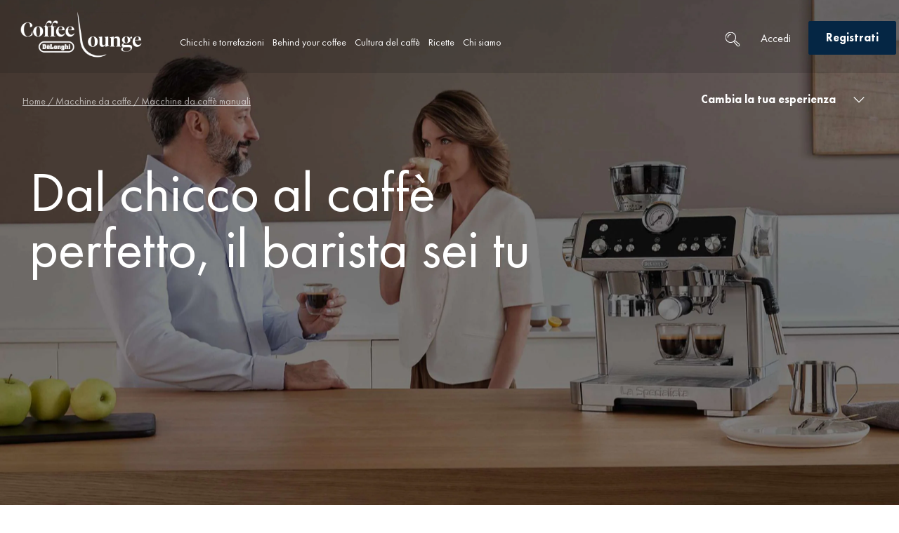

--- FILE ---
content_type: text/html; charset=UTF-8
request_url: https://coffeelounge.delonghi.com/it/macchine-caffe/macchine-da-caffe-manuali/
body_size: 54556
content:
<!doctype html>
<html lang="it-IT">
<head>
	<meta charset="UTF-8">
	<!-- <script src="https://stckjs.stackify.com/stckjs.js" data-key="A9g8vwxySECiWqYrKa_Frw" async></script> -->
		<meta name="viewport" content="width=device-width, initial-scale=1, maximum-scale=1&quot;">
	<link rel="profile" href="http://gmpg.org/xfn/11">
            <meta name="image" property="og:image" content="https://coffeelounge.delonghi.com/wp-content/uploads/2020/05/Logo_DL_PNG_3.png">
        	<!--<meta name="image" property="og:image" content="https://coffeelounge.delonghi.com/wp-content/uploads/2020/05/Logo_DL_PNG_3.png">-->
	<meta name='robots' content='index, follow, max-image-preview:large, max-snippet:-1, max-video-preview:-1' />
	<style>img:is([sizes="auto" i], [sizes^="auto," i]) { contain-intrinsic-size: 3000px 1500px }</style>
	<link rel="alternate" hreflang="x-default" href="https://coffeelounge.delonghi.com/fr/coffee-machines/machine-cafe-manuelle/" />
<link rel="alternate" hreflang="fr-fr" href="https://coffeelounge.delonghi.com/fr/coffee-machines/machine-cafe-manuelle/" />
<link rel="alternate" hreflang="it-it" href="https://coffeelounge.delonghi.com/it/macchine-caffe/macchine-da-caffe-manuali/" />
<link rel="alternate" hreflang="de-de" href="https://coffeelounge.delonghi.com/de/kaffeemaschinen/espressomaschinen/" />
<link rel="alternate" hreflang="en-au" href="https://coffeelounge.delonghi.com/aus/manual-coffee-machines-old/" />
<link rel="alternate" hreflang="fr-be" href="https://coffeelounge.delonghi.com/fr-be/machine-espresso/machine-a-cafe-manuelle/" />
<link rel="alternate" hreflang="nl-be" href="https://coffeelounge.delonghi.com/nl-be/koffiemachines/pompdruk-espressomachines/" />
<link rel="alternate" hreflang="nl-nl" href="https://coffeelounge.delonghi.com/nl-nl/koffiemachines/manuele-koffiemachines/" />
<link rel="alternate" hreflang="de-at" href="https://coffeelounge.delonghi.com/de-at/kaffeemaschinen/espressomaschinen/" />

		<!-- Meta Tag Manager -->
		<meta property="og:image" content="https://coffeelounge.delonghi.com/wp-content/uploads/2020/05/CoffeLounge_Positive.jpg" />
		<meta name="image" content="https://coffeelounge.delonghi.com/wp-content/uploads/2020/05/CoffeLounge_Positive.jpg" />
		<!-- / Meta Tag Manager -->
    <script type='text/javascript'>
        /* <![CDATA[ */
        var dataLayer = [
    {
        "isLogged": false,
        "pageCategory1": "other"
    }
];
        /* ]]> */
    </script>
    <!-- Google Tag Manager -->
        <script>(function(w,d,s,l,i){w[l]=w[l]||[];w[l].push({'gtm.start':
        new Date().getTime(),event:'gtm.js'});var f=d.getElementsByTagName(s)[0],
        j=d.createElement(s),dl=l!='dataLayer'?'&l='+l:';j.async=true;j.src=
        'https://www.googletagmanager.com/gtm.js?id='+i+dl;f.parentNode.insertBefore(j,f);
        })(window,document,'script','dataLayer','GTM-KLXVWWF');</script>
        <!-- End Google Tag Manager -->
    
	<!-- This site is optimized with the Yoast SEO Premium plugin v24.5 (Yoast SEO v24.5) - https://yoast.com/wordpress/plugins/seo/ -->
	<title>Manual Coffee Machine | De&#039;Longhi</title>
	<meta name="twitter:card" content="summary_large_image" />
	<meta name="twitter:title" content="Manual Coffee Machine | De&#039;Longhi" />
	<meta name="twitter:description" content="Dal chicco al caffè perfetto, il barista sei tu Dal chicco al caffè perfetto, il barista sei tu Macchine per caffè manuali Cambia la tua esperienza Automatic Coffee Makers Manual Coffee Makers Experiences Accessories Maintenance 01 Il segreto di ogni grande caffè è la qualità Le Macchine Manuali da caffè De&#8217;Longhi portano l&#8217;arte del caffè [&hellip;]" />
	<meta name="twitter:image" content="https://coffeelounge.delonghi.com/wp-content/uploads/2021/03/coffee_machines_index_02-2.jpg" />
	<script type="application/ld+json" class="yoast-schema-graph">{"@context":"https://schema.org","@graph":[{"@type":"WebPage","@id":"https://coffeelounge.delonghi.com/it/macchine-caffe/macchine-da-caffe-manuali/","url":"https://coffeelounge.delonghi.com/it/macchine-caffe/macchine-da-caffe-manuali/","name":"Manual Coffee Machine | De&#039;Longhi","isPartOf":{"@id":"https://coffeelounge.delonghi.com/it/#website"},"primaryImageOfPage":{"@id":"https://coffeelounge.delonghi.com/it/macchine-caffe/macchine-da-caffe-manuali/#primaryimage"},"image":{"@id":"https://coffeelounge.delonghi.com/it/macchine-caffe/macchine-da-caffe-manuali/#primaryimage"},"thumbnailUrl":"https://coffeelounge.delonghi.com/wp-content/uploads/2021/03/coffee_machines_index_02-2.jpg","datePublished":"2021-02-26T13:59:14+00:00","dateModified":"2023-05-23T09:03:11+00:00","breadcrumb":{"@id":"https://coffeelounge.delonghi.com/it/macchine-caffe/macchine-da-caffe-manuali/#breadcrumb"},"inLanguage":"it-IT","potentialAction":[{"@type":"ReadAction","target":["https://coffeelounge.delonghi.com/it/macchine-caffe/macchine-da-caffe-manuali/"]}]},{"@type":"ImageObject","inLanguage":"it-IT","@id":"https://coffeelounge.delonghi.com/it/macchine-caffe/macchine-da-caffe-manuali/#primaryimage","url":"https://coffeelounge.delonghi.com/wp-content/uploads/2021/03/coffee_machines_index_02-2.jpg","contentUrl":"https://coffeelounge.delonghi.com/wp-content/uploads/2021/03/coffee_machines_index_02-2.jpg","width":692,"height":696},{"@type":"BreadcrumbList","@id":"https://coffeelounge.delonghi.com/it/macchine-caffe/macchine-da-caffe-manuali/#breadcrumb","itemListElement":[{"@type":"ListItem","position":1,"name":"Home","item":"https://coffeelounge.delonghi.com/it/"},{"@type":"ListItem","position":2,"name":"Macchine da caffe","item":"https://coffeelounge.delonghi.com/it/macchine-caffe/"},{"@type":"ListItem","position":3,"name":"Macchine da caffè manuali"}]},{"@type":"WebSite","@id":"https://coffeelounge.delonghi.com/it/#website","url":"https://coffeelounge.delonghi.com/it/","name":"De&#039;Longhi","description":"Coffee Lounge","publisher":{"@id":"https://coffeelounge.delonghi.com/it/#organization"},"potentialAction":[{"@type":"SearchAction","target":{"@type":"EntryPoint","urlTemplate":"https://coffeelounge.delonghi.com/it/?s={search_term_string}"},"query-input":{"@type":"PropertyValueSpecification","valueRequired":true,"valueName":"search_term_string"}}],"inLanguage":"it-IT"},{"@type":"Organization","@id":"https://coffeelounge.delonghi.com/it/#organization","name":"De'Longhi Coffee Lounge","url":"https://coffeelounge.delonghi.com/it/","logo":{"@type":"ImageObject","inLanguage":"it-IT","@id":"https://coffeelounge.delonghi.com/it/#/schema/logo/image/","url":"https://coffeelounge.delonghi.com/wp-content/uploads/2020/05/delonghi-coffee-lounge-logo-nederland.png","contentUrl":"https://coffeelounge.delonghi.com/wp-content/uploads/2020/05/delonghi-coffee-lounge-logo-nederland.png","width":2337,"height":724,"caption":"De'Longhi Coffee Lounge"},"image":{"@id":"https://coffeelounge.delonghi.com/it/#/schema/logo/image/"}}]}</script>
	<!-- / Yoast SEO Premium plugin. -->


<link rel='dns-prefetch' href='//cdns.eu1.gigya.com' />
<link rel='stylesheet' id='dce-animations-css' href='https://coffeelounge.delonghi.com/wp-content/plugins/dynamic-content-for-elementor/assets/css/animations.css?ver=3.0.17' media='all' />
<link rel='stylesheet' id='dashicons-css' href='https://coffeelounge.delonghi.com/wp-includes/css/dashicons.min.css?ver=6.7.1' media='all' />
<link rel='stylesheet' id='gigya_css-css' href='https://coffeelounge.delonghi.com/wp-content/plugins/gigya/gigya.css?ver=6.7.1' media='all' />
<link rel='stylesheet' id='gigya_raas_css-css' href='https://coffeelounge.delonghi.com/wp-content/plugins/gigya/features/raas/gigya_raas.css?ver=6.7.1' media='all' />
<link rel='stylesheet' id='hello-elementor-theme-style-css' href='https://coffeelounge.delonghi.com/wp-content/themes/hello-elementor/theme.min.css?ver=3.1.1' media='all' />
<link rel='stylesheet' id='jet-menu-hello-css' href='https://coffeelounge.delonghi.com/wp-content/plugins/jet-menu/integration/themes/hello-elementor/assets/css/style.css?ver=2.4.7.1' media='all' />
<style id='classic-theme-styles-inline-css'>
/*! This file is auto-generated */
.wp-block-button__link{color:#fff;background-color:#32373c;border-radius:9999px;box-shadow:none;text-decoration:none;padding:calc(.667em + 2px) calc(1.333em + 2px);font-size:1.125em}.wp-block-file__button{background:#32373c;color:#fff;text-decoration:none}
</style>
<style id='global-styles-inline-css'>
:root{--wp--preset--aspect-ratio--square: 1;--wp--preset--aspect-ratio--4-3: 4/3;--wp--preset--aspect-ratio--3-4: 3/4;--wp--preset--aspect-ratio--3-2: 3/2;--wp--preset--aspect-ratio--2-3: 2/3;--wp--preset--aspect-ratio--16-9: 16/9;--wp--preset--aspect-ratio--9-16: 9/16;--wp--preset--color--black: #000000;--wp--preset--color--cyan-bluish-gray: #abb8c3;--wp--preset--color--white: #ffffff;--wp--preset--color--pale-pink: #f78da7;--wp--preset--color--vivid-red: #cf2e2e;--wp--preset--color--luminous-vivid-orange: #ff6900;--wp--preset--color--luminous-vivid-amber: #fcb900;--wp--preset--color--light-green-cyan: #7bdcb5;--wp--preset--color--vivid-green-cyan: #00d084;--wp--preset--color--pale-cyan-blue: #8ed1fc;--wp--preset--color--vivid-cyan-blue: #0693e3;--wp--preset--color--vivid-purple: #9b51e0;--wp--preset--gradient--vivid-cyan-blue-to-vivid-purple: linear-gradient(135deg,rgba(6,147,227,1) 0%,rgb(155,81,224) 100%);--wp--preset--gradient--light-green-cyan-to-vivid-green-cyan: linear-gradient(135deg,rgb(122,220,180) 0%,rgb(0,208,130) 100%);--wp--preset--gradient--luminous-vivid-amber-to-luminous-vivid-orange: linear-gradient(135deg,rgba(252,185,0,1) 0%,rgba(255,105,0,1) 100%);--wp--preset--gradient--luminous-vivid-orange-to-vivid-red: linear-gradient(135deg,rgba(255,105,0,1) 0%,rgb(207,46,46) 100%);--wp--preset--gradient--very-light-gray-to-cyan-bluish-gray: linear-gradient(135deg,rgb(238,238,238) 0%,rgb(169,184,195) 100%);--wp--preset--gradient--cool-to-warm-spectrum: linear-gradient(135deg,rgb(74,234,220) 0%,rgb(151,120,209) 20%,rgb(207,42,186) 40%,rgb(238,44,130) 60%,rgb(251,105,98) 80%,rgb(254,248,76) 100%);--wp--preset--gradient--blush-light-purple: linear-gradient(135deg,rgb(255,206,236) 0%,rgb(152,150,240) 100%);--wp--preset--gradient--blush-bordeaux: linear-gradient(135deg,rgb(254,205,165) 0%,rgb(254,45,45) 50%,rgb(107,0,62) 100%);--wp--preset--gradient--luminous-dusk: linear-gradient(135deg,rgb(255,203,112) 0%,rgb(199,81,192) 50%,rgb(65,88,208) 100%);--wp--preset--gradient--pale-ocean: linear-gradient(135deg,rgb(255,245,203) 0%,rgb(182,227,212) 50%,rgb(51,167,181) 100%);--wp--preset--gradient--electric-grass: linear-gradient(135deg,rgb(202,248,128) 0%,rgb(113,206,126) 100%);--wp--preset--gradient--midnight: linear-gradient(135deg,rgb(2,3,129) 0%,rgb(40,116,252) 100%);--wp--preset--font-size--small: 13px;--wp--preset--font-size--medium: 20px;--wp--preset--font-size--large: 36px;--wp--preset--font-size--x-large: 42px;--wp--preset--font-family--inter: "Inter", sans-serif;--wp--preset--font-family--cardo: Cardo;--wp--preset--spacing--20: 0.44rem;--wp--preset--spacing--30: 0.67rem;--wp--preset--spacing--40: 1rem;--wp--preset--spacing--50: 1.5rem;--wp--preset--spacing--60: 2.25rem;--wp--preset--spacing--70: 3.38rem;--wp--preset--spacing--80: 5.06rem;--wp--preset--shadow--natural: 6px 6px 9px rgba(0, 0, 0, 0.2);--wp--preset--shadow--deep: 12px 12px 50px rgba(0, 0, 0, 0.4);--wp--preset--shadow--sharp: 6px 6px 0px rgba(0, 0, 0, 0.2);--wp--preset--shadow--outlined: 6px 6px 0px -3px rgba(255, 255, 255, 1), 6px 6px rgba(0, 0, 0, 1);--wp--preset--shadow--crisp: 6px 6px 0px rgba(0, 0, 0, 1);}:where(.is-layout-flex){gap: 0.5em;}:where(.is-layout-grid){gap: 0.5em;}body .is-layout-flex{display: flex;}.is-layout-flex{flex-wrap: wrap;align-items: center;}.is-layout-flex > :is(*, div){margin: 0;}body .is-layout-grid{display: grid;}.is-layout-grid > :is(*, div){margin: 0;}:where(.wp-block-columns.is-layout-flex){gap: 2em;}:where(.wp-block-columns.is-layout-grid){gap: 2em;}:where(.wp-block-post-template.is-layout-flex){gap: 1.25em;}:where(.wp-block-post-template.is-layout-grid){gap: 1.25em;}.has-black-color{color: var(--wp--preset--color--black) !important;}.has-cyan-bluish-gray-color{color: var(--wp--preset--color--cyan-bluish-gray) !important;}.has-white-color{color: var(--wp--preset--color--white) !important;}.has-pale-pink-color{color: var(--wp--preset--color--pale-pink) !important;}.has-vivid-red-color{color: var(--wp--preset--color--vivid-red) !important;}.has-luminous-vivid-orange-color{color: var(--wp--preset--color--luminous-vivid-orange) !important;}.has-luminous-vivid-amber-color{color: var(--wp--preset--color--luminous-vivid-amber) !important;}.has-light-green-cyan-color{color: var(--wp--preset--color--light-green-cyan) !important;}.has-vivid-green-cyan-color{color: var(--wp--preset--color--vivid-green-cyan) !important;}.has-pale-cyan-blue-color{color: var(--wp--preset--color--pale-cyan-blue) !important;}.has-vivid-cyan-blue-color{color: var(--wp--preset--color--vivid-cyan-blue) !important;}.has-vivid-purple-color{color: var(--wp--preset--color--vivid-purple) !important;}.has-black-background-color{background-color: var(--wp--preset--color--black) !important;}.has-cyan-bluish-gray-background-color{background-color: var(--wp--preset--color--cyan-bluish-gray) !important;}.has-white-background-color{background-color: var(--wp--preset--color--white) !important;}.has-pale-pink-background-color{background-color: var(--wp--preset--color--pale-pink) !important;}.has-vivid-red-background-color{background-color: var(--wp--preset--color--vivid-red) !important;}.has-luminous-vivid-orange-background-color{background-color: var(--wp--preset--color--luminous-vivid-orange) !important;}.has-luminous-vivid-amber-background-color{background-color: var(--wp--preset--color--luminous-vivid-amber) !important;}.has-light-green-cyan-background-color{background-color: var(--wp--preset--color--light-green-cyan) !important;}.has-vivid-green-cyan-background-color{background-color: var(--wp--preset--color--vivid-green-cyan) !important;}.has-pale-cyan-blue-background-color{background-color: var(--wp--preset--color--pale-cyan-blue) !important;}.has-vivid-cyan-blue-background-color{background-color: var(--wp--preset--color--vivid-cyan-blue) !important;}.has-vivid-purple-background-color{background-color: var(--wp--preset--color--vivid-purple) !important;}.has-black-border-color{border-color: var(--wp--preset--color--black) !important;}.has-cyan-bluish-gray-border-color{border-color: var(--wp--preset--color--cyan-bluish-gray) !important;}.has-white-border-color{border-color: var(--wp--preset--color--white) !important;}.has-pale-pink-border-color{border-color: var(--wp--preset--color--pale-pink) !important;}.has-vivid-red-border-color{border-color: var(--wp--preset--color--vivid-red) !important;}.has-luminous-vivid-orange-border-color{border-color: var(--wp--preset--color--luminous-vivid-orange) !important;}.has-luminous-vivid-amber-border-color{border-color: var(--wp--preset--color--luminous-vivid-amber) !important;}.has-light-green-cyan-border-color{border-color: var(--wp--preset--color--light-green-cyan) !important;}.has-vivid-green-cyan-border-color{border-color: var(--wp--preset--color--vivid-green-cyan) !important;}.has-pale-cyan-blue-border-color{border-color: var(--wp--preset--color--pale-cyan-blue) !important;}.has-vivid-cyan-blue-border-color{border-color: var(--wp--preset--color--vivid-cyan-blue) !important;}.has-vivid-purple-border-color{border-color: var(--wp--preset--color--vivid-purple) !important;}.has-vivid-cyan-blue-to-vivid-purple-gradient-background{background: var(--wp--preset--gradient--vivid-cyan-blue-to-vivid-purple) !important;}.has-light-green-cyan-to-vivid-green-cyan-gradient-background{background: var(--wp--preset--gradient--light-green-cyan-to-vivid-green-cyan) !important;}.has-luminous-vivid-amber-to-luminous-vivid-orange-gradient-background{background: var(--wp--preset--gradient--luminous-vivid-amber-to-luminous-vivid-orange) !important;}.has-luminous-vivid-orange-to-vivid-red-gradient-background{background: var(--wp--preset--gradient--luminous-vivid-orange-to-vivid-red) !important;}.has-very-light-gray-to-cyan-bluish-gray-gradient-background{background: var(--wp--preset--gradient--very-light-gray-to-cyan-bluish-gray) !important;}.has-cool-to-warm-spectrum-gradient-background{background: var(--wp--preset--gradient--cool-to-warm-spectrum) !important;}.has-blush-light-purple-gradient-background{background: var(--wp--preset--gradient--blush-light-purple) !important;}.has-blush-bordeaux-gradient-background{background: var(--wp--preset--gradient--blush-bordeaux) !important;}.has-luminous-dusk-gradient-background{background: var(--wp--preset--gradient--luminous-dusk) !important;}.has-pale-ocean-gradient-background{background: var(--wp--preset--gradient--pale-ocean) !important;}.has-electric-grass-gradient-background{background: var(--wp--preset--gradient--electric-grass) !important;}.has-midnight-gradient-background{background: var(--wp--preset--gradient--midnight) !important;}.has-small-font-size{font-size: var(--wp--preset--font-size--small) !important;}.has-medium-font-size{font-size: var(--wp--preset--font-size--medium) !important;}.has-large-font-size{font-size: var(--wp--preset--font-size--large) !important;}.has-x-large-font-size{font-size: var(--wp--preset--font-size--x-large) !important;}
:where(.wp-block-post-template.is-layout-flex){gap: 1.25em;}:where(.wp-block-post-template.is-layout-grid){gap: 1.25em;}
:where(.wp-block-columns.is-layout-flex){gap: 2em;}:where(.wp-block-columns.is-layout-grid){gap: 2em;}
:root :where(.wp-block-pullquote){font-size: 1.5em;line-height: 1.6;}
</style>
<link rel='stylesheet' id='wpml-blocks-css' href='https://coffeelounge.delonghi.com/wp-content/plugins/sitepress-multilingual-cms/dist/css/blocks/styles.css?ver=4.6.14' media='all' />
<link rel='stylesheet' id='wshk-adv-tabss-css' href='https://coffeelounge.delonghi.com/wp-content/plugins/custom-redirections-for-wshk/elementor/assets/advanced-tabs.css?ver=6.7.1' media='all' />
<link rel='stylesheet' id='wcml-dropdown-0-css' href='//coffeelounge.delonghi.com/wp-content/plugins/woocommerce-multilingual/templates/currency-switchers/legacy-dropdown/style.css?ver=5.3.9' media='all' />
<link rel='stylesheet' id='woocommerce-layout-css' href='https://coffeelounge.delonghi.com/wp-content/plugins/woocommerce/assets/css/woocommerce-layout.css?ver=9.5.1' media='all' />
<link rel='stylesheet' id='woocommerce-smallscreen-css' href='https://coffeelounge.delonghi.com/wp-content/plugins/woocommerce/assets/css/woocommerce-smallscreen.css?ver=9.5.1' media='only screen and (max-width: 768px)' />
<link rel='stylesheet' id='woocommerce-general-css' href='https://coffeelounge.delonghi.com/wp-content/plugins/woocommerce/assets/css/woocommerce.css?ver=9.5.1' media='all' />
<style id='woocommerce-inline-inline-css'>
.woocommerce form .form-row .required { visibility: visible; }
</style>
<link rel='stylesheet' id='wpml-legacy-dropdown-0-css' href='https://coffeelounge.delonghi.com/wp-content/plugins/sitepress-multilingual-cms/templates/language-switchers/legacy-dropdown/style.min.css?ver=1' media='all' />
<style id='wpml-legacy-dropdown-0-inline-css'>
.wpml-ls-statics-shortcode_actions{background-color:#20344c;}.wpml-ls-statics-shortcode_actions, .wpml-ls-statics-shortcode_actions .wpml-ls-sub-menu, .wpml-ls-statics-shortcode_actions a {border-color:#20344c;}.wpml-ls-statics-shortcode_actions a, .wpml-ls-statics-shortcode_actions .wpml-ls-sub-menu a, .wpml-ls-statics-shortcode_actions .wpml-ls-sub-menu a:link, .wpml-ls-statics-shortcode_actions li:not(.wpml-ls-current-language) .wpml-ls-link, .wpml-ls-statics-shortcode_actions li:not(.wpml-ls-current-language) .wpml-ls-link:link {color:#ffffff;background-color:#20344c;}.wpml-ls-statics-shortcode_actions a, .wpml-ls-statics-shortcode_actions .wpml-ls-sub-menu a:hover,.wpml-ls-statics-shortcode_actions .wpml-ls-sub-menu a:focus, .wpml-ls-statics-shortcode_actions .wpml-ls-sub-menu a:link:hover, .wpml-ls-statics-shortcode_actions .wpml-ls-sub-menu a:link:focus {color:#ffffff;background-color:#20344c;}.wpml-ls-statics-shortcode_actions .wpml-ls-current-language > a {color:#ffffff;background-color:#20344c;}.wpml-ls-statics-shortcode_actions .wpml-ls-current-language:hover>a, .wpml-ls-statics-shortcode_actions .wpml-ls-current-language>a:focus {color:#ffffff;background-color:#20344c;}
</style>
<link rel='stylesheet' id='woo-variation-swatches-css' href='https://coffeelounge.delonghi.com/wp-content/plugins/woo-variation-swatches/assets/css/frontend.min.css?ver=1735809645' media='all' />
<style id='woo-variation-swatches-inline-css'>
:root {
--wvs-tick:url("data:image/svg+xml;utf8,%3Csvg filter='drop-shadow(0px 0px 2px rgb(0 0 0 / .8))' xmlns='http://www.w3.org/2000/svg'  viewBox='0 0 30 30'%3E%3Cpath fill='none' stroke='%23ffffff' stroke-linecap='round' stroke-linejoin='round' stroke-width='4' d='M4 16L11 23 27 7'/%3E%3C/svg%3E");

--wvs-cross:url("data:image/svg+xml;utf8,%3Csvg filter='drop-shadow(0px 0px 5px rgb(255 255 255 / .6))' xmlns='http://www.w3.org/2000/svg' width='72px' height='72px' viewBox='0 0 24 24'%3E%3Cpath fill='none' stroke='%23ff0000' stroke-linecap='round' stroke-width='0.6' d='M5 5L19 19M19 5L5 19'/%3E%3C/svg%3E");
--wvs-single-product-item-width:30px;
--wvs-single-product-item-height:30px;
--wvs-single-product-item-font-size:16px}
</style>
<link rel='stylesheet' id='orbisius_ct_hello_elementor_child_theme_parent_style-css' href='https://coffeelounge.delonghi.com/wp-content/themes/hello-elementor/style.css?ver=3.1.1' media='all' />
<link rel='stylesheet' id='orbisius_ct_hello_elementor_child_theme_parent_style_child_style-css' href='https://coffeelounge.delonghi.com/wp-content/themes/delonghi-child-theme.1.3.115/style.css?ver=1.3.115' media='all' />
<link rel='stylesheet' id='hello-elementor-css' href='https://coffeelounge.delonghi.com/wp-content/themes/hello-elementor/style.min.css?ver=3.1.1' media='all' />
<link rel='stylesheet' id='hello-elementor-header-footer-css' href='https://coffeelounge.delonghi.com/wp-content/themes/hello-elementor/header-footer.min.css?ver=3.1.1' media='all' />
<link rel='stylesheet' id='font-awesome-all-css' href='https://coffeelounge.delonghi.com/wp-content/plugins/jet-menu/assets/public/lib/font-awesome/css/all.min.css?ver=5.12.0' media='all' />
<link rel='stylesheet' id='font-awesome-v4-shims-css' href='https://coffeelounge.delonghi.com/wp-content/plugins/jet-menu/assets/public/lib/font-awesome/css/v4-shims.min.css?ver=5.12.0' media='all' />
<link rel='stylesheet' id='jet-menu-public-styles-css' href='https://coffeelounge.delonghi.com/wp-content/plugins/jet-menu/assets/public/css/public.css?ver=2.4.7.1' media='all' />
<link rel='stylesheet' id='jet-menu-general-css' href='https://coffeelounge.delonghi.com/wp-content/uploads/jet-menu/jet-menu-general.css?ver=1732021594' media='all' />
<link rel='stylesheet' id='cherry-handler-css-css' href='https://coffeelounge.delonghi.com/wp-content/plugins/jetwidgets-for-elementor/cherry-framework/modules/cherry-handler/assets/css/cherry-handler-styles.min.css?ver=1.5.11' media='all' />
<link rel='stylesheet' id='jet-widgets-css' href='https://coffeelounge.delonghi.com/wp-content/plugins/jetwidgets-for-elementor/assets/css/jet-widgets.css?ver=1.0.19' media='all' />
<link rel='stylesheet' id='jet-widgets-skin-css' href='https://coffeelounge.delonghi.com/wp-content/plugins/jetwidgets-for-elementor/assets/css/jet-widgets-skin.css?ver=1.0.19' media='all' />
<link rel='stylesheet' id='jet-juxtapose-css-css' href='https://coffeelounge.delonghi.com/wp-content/plugins/jetwidgets-for-elementor/assets/css/lib/juxtapose/juxtapose.css?ver=1.3.0' media='all' />
<link rel='stylesheet' id='jetwoo-widgets-for-elementor-css' href='https://coffeelounge.delonghi.com/wp-content/plugins/jetwoo-widgets-for-elementor/assets/css/jet-woo-widgets.css?ver=1.1.8' media='all' />
<style id='jetwoo-widgets-for-elementor-inline-css'>
@font-face {
			font-family: "WooCommerce";
			src: url("https://coffeelounge.delonghi.com/wp-content/plugins/woocommerce/assets/fonts/WooCommerce.eot");
			src: url("https://coffeelounge.delonghi.com/wp-content/plugins/woocommerce/assets/fonts/WooCommerce.eot?#iefix") format("embedded-opentype"),
				url("https://coffeelounge.delonghi.com/wp-content/plugins/woocommerce/assets/fonts/WooCommerce.woff") format("woff"),
				url("https://coffeelounge.delonghi.com/wp-content/plugins/woocommerce/assets/fonts/WooCommerce.ttf") format("truetype"),
				url("https://coffeelounge.delonghi.com/wp-content/plugins/woocommerce/assets/fonts/WooCommerce.svg#WooCommerce") format("svg");
			font-weight: normal;
			font-style: normal;
			}
</style>
<link rel='stylesheet' id='woo-product-widgets-for-elementor-css' href='https://coffeelounge.delonghi.com/wp-content/plugins/woo-products-widgets-for-elementor/assets/css/woo-products-widgets.css?ver=2.0.0' media='all' />
<style id='woo-product-widgets-for-elementor-inline-css'>
@font-face {
			font-family: "WooCommerce";
			src: url("https://coffeelounge.delonghi.com/wp-content/plugins/woocommerce/assets/fonts/WooCommerce.eot");
			src: url("https://coffeelounge.delonghi.com/wp-content/plugins/woocommerce/assets/fonts/WooCommerce.eot?#iefix") format("embedded-opentype"),
				url("https://coffeelounge.delonghi.com/wp-content/plugins/woocommerce/assets/fonts/WooCommerce.woff") format("woff"),
				url("https://coffeelounge.delonghi.com/wp-content/plugins/woocommerce/assets/fonts/WooCommerce.ttf") format("truetype"),
				url("https://coffeelounge.delonghi.com/wp-content/plugins/woocommerce/assets/fonts/WooCommerce.svg#WooCommerce") format("svg");
			font-weight: normal;
			font-style: normal;
			}
</style>
<link rel='stylesheet' id='elementor-frontend-css' href='https://coffeelounge.delonghi.com/wp-content/plugins/elementor/assets/css/frontend.min.css?ver=3.26.3' media='all' />
<link rel='stylesheet' id='widget-image-css' href='https://coffeelounge.delonghi.com/wp-content/plugins/elementor/assets/css/widget-image.min.css?ver=3.26.3' media='all' />
<link rel='stylesheet' id='widget-call-to-action-css' href='https://coffeelounge.delonghi.com/wp-content/plugins/elementor-pro/assets/css/widget-call-to-action.min.css?ver=3.26.2' media='all' />
<link rel='stylesheet' id='e-transitions-css' href='https://coffeelounge.delonghi.com/wp-content/plugins/elementor-pro/assets/css/conditionals/transitions.min.css?ver=3.26.2' media='all' />
<link rel='stylesheet' id='widget-text-editor-css' href='https://coffeelounge.delonghi.com/wp-content/plugins/elementor/assets/css/widget-text-editor.min.css?ver=3.26.3' media='all' />
<link rel='stylesheet' id='widget-spacer-css' href='https://coffeelounge.delonghi.com/wp-content/plugins/elementor/assets/css/widget-spacer.min.css?ver=3.26.3' media='all' />
<link rel='stylesheet' id='widget-nav-menu-css' href='https://coffeelounge.delonghi.com/wp-content/plugins/elementor-pro/assets/css/widget-nav-menu.min.css?ver=3.26.2' media='all' />
<link rel='stylesheet' id='widget-social-icons-css' href='https://coffeelounge.delonghi.com/wp-content/plugins/elementor/assets/css/widget-social-icons.min.css?ver=3.26.3' media='all' />
<link rel='stylesheet' id='e-apple-webkit-css' href='https://coffeelounge.delonghi.com/wp-content/plugins/elementor/assets/css/conditionals/apple-webkit.min.css?ver=3.26.3' media='all' />
<link rel='stylesheet' id='eael-general-css' href='https://coffeelounge.delonghi.com/wp-content/plugins/essential-addons-for-elementor-lite/assets/front-end/css/view/general.min.css?ver=6.1.0' media='all' />
<link rel='stylesheet' id='eael-81230-css' href='https://coffeelounge.delonghi.com/wp-content/uploads/essential-addons-elementor/eael-81230.css?ver=1684832591' media='all' />
<link rel='stylesheet' id='elementor-icons-css' href='https://coffeelounge.delonghi.com/wp-content/plugins/elementor/assets/lib/eicons/css/elementor-icons.min.css?ver=5.34.0' media='all' />
<style id='elementor-icons-inline-css'>

		.elementor-add-new-section .elementor-add-templately-promo-button{
            background-color: #5d4fff;
            background-image: url(https://coffeelounge.delonghi.com/wp-content/plugins/essential-addons-for-elementor-lite/assets/admin/images/templately/logo-icon.svg);
            background-repeat: no-repeat;
            background-position: center center;
            position: relative;
        }
        
		.elementor-add-new-section .elementor-add-templately-promo-button > i{
            height: 12px;
        }
        
        body .elementor-add-new-section .elementor-add-section-area-button {
            margin-left: 0;
        }

		.elementor-add-new-section .elementor-add-templately-promo-button{
            background-color: #5d4fff;
            background-image: url(https://coffeelounge.delonghi.com/wp-content/plugins/essential-addons-for-elementor-lite/assets/admin/images/templately/logo-icon.svg);
            background-repeat: no-repeat;
            background-position: center center;
            position: relative;
        }
        
		.elementor-add-new-section .elementor-add-templately-promo-button > i{
            height: 12px;
        }
        
        body .elementor-add-new-section .elementor-add-section-area-button {
            margin-left: 0;
        }
</style>
<link rel='stylesheet' id='elementor-post-125-css' href='https://coffeelounge.delonghi.com/wp-content/uploads/elementor/css/post-125.css?ver=1735809580' media='all' />
<link rel='stylesheet' id='uael-frontend-css' href='https://coffeelounge.delonghi.com/wp-content/plugins/ultimate-elementor/assets/min-css/uael-frontend.min.css?ver=1.37.3' media='all' />
<link rel='stylesheet' id='uael-teammember-social-icons-css' href='https://coffeelounge.delonghi.com/wp-content/plugins/elementor/assets/css/widget-social-icons.min.css?ver=3.24.0' media='all' />
<link rel='stylesheet' id='uael-social-share-icons-brands-css' href='https://coffeelounge.delonghi.com/wp-content/plugins/elementor/assets/lib/font-awesome/css/brands.css?ver=5.15.3' media='all' />
<link rel='stylesheet' id='uael-social-share-icons-fontawesome-css' href='https://coffeelounge.delonghi.com/wp-content/plugins/elementor/assets/lib/font-awesome/css/fontawesome.css?ver=5.15.3' media='all' />
<link rel='stylesheet' id='uael-nav-menu-icons-css' href='https://coffeelounge.delonghi.com/wp-content/plugins/elementor/assets/lib/font-awesome/css/solid.css?ver=5.15.3' media='all' />
<link rel='stylesheet' id='font-awesome-5-all-css' href='https://coffeelounge.delonghi.com/wp-content/plugins/elementor/assets/lib/font-awesome/css/all.min.css?ver=3.26.3' media='all' />
<link rel='stylesheet' id='font-awesome-4-shim-css' href='https://coffeelounge.delonghi.com/wp-content/plugins/elementor/assets/lib/font-awesome/css/v4-shims.min.css?ver=3.26.3' media='all' />
<link rel='stylesheet' id='widget-heading-css' href='https://coffeelounge.delonghi.com/wp-content/plugins/elementor/assets/css/widget-heading.min.css?ver=3.26.3' media='all' />
<link rel='stylesheet' id='elementor-post-81230-css' href='https://coffeelounge.delonghi.com/wp-content/uploads/elementor/css/post-81230.css?ver=1735912341' media='all' />
<link rel='stylesheet' id='elementor-post-645-css' href='https://coffeelounge.delonghi.com/wp-content/uploads/elementor/css/post-645.css?ver=1735810040' media='all' />
<link rel='stylesheet' id='elementor-post-154-css' href='https://coffeelounge.delonghi.com/wp-content/uploads/elementor/css/post-154.css?ver=1735809897' media='all' />
<link rel='stylesheet' id='dokan-style-css' href='https://coffeelounge.delonghi.com/wp-content/plugins/dokan-lite/assets/css/style.css?ver=1735807400' media='all' />
<link rel='stylesheet' id='dokan-modal-css' href='https://coffeelounge.delonghi.com/wp-content/plugins/dokan-lite/assets/vendors/izimodal/iziModal.min.css?ver=1735807400' media='all' />
<link rel='stylesheet' id='dokan-fontawesome-css' href='https://coffeelounge.delonghi.com/wp-content/plugins/dokan-lite/assets/vendors/font-awesome/css/font-awesome.min.css?ver=3.14.4' media='all' />
<link rel='stylesheet' id='jquery-lazyloadxt-spinner-css-css' href='//coffeelounge.delonghi.com/wp-content/plugins/a3-lazy-load/assets/css/jquery.lazyloadxt.spinner.css?ver=6.7.1' media='all' />
<link rel='stylesheet' id='a3a3_lazy_load-css' href='//coffeelounge.delonghi.com/wp-content/uploads/sass/a3_lazy_load.min.css?ver=1680665070' media='all' />
<link rel='stylesheet' id='jquery-chosen-css' href='https://coffeelounge.delonghi.com/wp-content/plugins/jet-search/assets/lib/chosen/chosen.min.css?ver=1.8.7' media='all' />
<link rel='stylesheet' id='jet-search-css' href='https://coffeelounge.delonghi.com/wp-content/plugins/jet-search/assets/css/jet-search.css?ver=3.5.5.1' media='all' />
<link rel='stylesheet' id='ecs-styles-css' href='https://coffeelounge.delonghi.com/wp-content/plugins/ele-custom-skin/assets/css/ecs-style.css?ver=3.1.9' media='all' />
<link rel='stylesheet' id='elementor-post-3267-css' href='https://coffeelounge.delonghi.com/wp-content/uploads/elementor/css/post-3267.css?ver=1699955662' media='all' />
<link rel='stylesheet' id='elementor-post-12635-css' href='https://coffeelounge.delonghi.com/wp-content/uploads/elementor/css/post-12635.css?ver=1603807994' media='all' />
<link rel='stylesheet' id='elementor-post-16025-css' href='https://coffeelounge.delonghi.com/wp-content/uploads/elementor/css/post-16025.css?ver=1662015074' media='all' />
<link rel='stylesheet' id='elementor-post-16033-css' href='https://coffeelounge.delonghi.com/wp-content/uploads/elementor/css/post-16033.css?ver=1705996793' media='all' />
<link rel='stylesheet' id='elementor-post-16360-css' href='https://coffeelounge.delonghi.com/wp-content/uploads/elementor/css/post-16360.css?ver=1605873404' media='all' />
<link rel='stylesheet' id='elementor-post-16399-css' href='https://coffeelounge.delonghi.com/wp-content/uploads/elementor/css/post-16399.css?ver=1699954584' media='all' />
<link rel='stylesheet' id='elementor-post-22916-css' href='https://coffeelounge.delonghi.com/wp-content/uploads/elementor/css/post-22916.css?ver=1712902371' media='all' />
<link rel='stylesheet' id='elementor-post-22920-css' href='https://coffeelounge.delonghi.com/wp-content/uploads/elementor/css/post-22920.css?ver=1662015074' media='all' />
<link rel='stylesheet' id='elementor-post-25922-css' href='https://coffeelounge.delonghi.com/wp-content/uploads/elementor/css/post-25922.css?ver=1699953420' media='all' />
<link rel='stylesheet' id='elementor-post-25926-css' href='https://coffeelounge.delonghi.com/wp-content/uploads/elementor/css/post-25926.css?ver=1662015072' media='all' />
<link rel='stylesheet' id='elementor-post-25979-css' href='https://coffeelounge.delonghi.com/wp-content/uploads/elementor/css/post-25979.css?ver=1705674554' media='all' />
<link rel='stylesheet' id='elementor-post-38280-css' href='https://coffeelounge.delonghi.com/wp-content/uploads/elementor/css/post-38280.css?ver=1662015074' media='all' />
<link rel='stylesheet' id='elementor-post-63076-css' href='https://coffeelounge.delonghi.com/wp-content/uploads/elementor/css/post-63076.css?ver=1699953650' media='all' />
<link rel='stylesheet' id='elementor-post-63080-css' href='https://coffeelounge.delonghi.com/wp-content/uploads/elementor/css/post-63080.css?ver=1605696446' media='all' />
<link rel='stylesheet' id='elementor-post-63528-css' href='https://coffeelounge.delonghi.com/wp-content/uploads/elementor/css/post-63528.css?ver=1699954197' media='all' />
<link rel='stylesheet' id='elementor-post-63532-css' href='https://coffeelounge.delonghi.com/wp-content/uploads/elementor/css/post-63532.css?ver=1605696446' media='all' />
<link rel='stylesheet' id='elementor-post-94752-css' href='https://coffeelounge.delonghi.com/wp-content/uploads/elementor/css/post-94752.css?ver=1699955386' media='all' />
<link rel='stylesheet' id='elementor-post-94754-css' href='https://coffeelounge.delonghi.com/wp-content/uploads/elementor/css/post-94754.css?ver=1645712144' media='all' />
<link rel='stylesheet' id='elementor-post-94756-css' href='https://coffeelounge.delonghi.com/wp-content/uploads/elementor/css/post-94756.css?ver=1605696446' media='all' />
<link rel='stylesheet' id='elementor-post-124281-css' href='https://coffeelounge.delonghi.com/wp-content/uploads/elementor/css/post-124281.css?ver=1699955949' media='all' />
<link rel='stylesheet' id='elementor-post-124285-css' href='https://coffeelounge.delonghi.com/wp-content/uploads/elementor/css/post-124285.css?ver=1605696446' media='all' />
<link rel='stylesheet' id='elementor-post-171167-css' href='https://coffeelounge.delonghi.com/wp-content/uploads/elementor/css/post-171167.css?ver=1699954795' media='all' />
<link rel='stylesheet' id='elementor-post-171171-css' href='https://coffeelounge.delonghi.com/wp-content/uploads/elementor/css/post-171171.css?ver=1649143632' media='all' />
<link rel='stylesheet' id='elementor-post-232328-css' href='https://coffeelounge.delonghi.com/wp-content/uploads/elementor/css/post-232328.css?ver=1699956275' media='all' />
<link rel='stylesheet' id='elementor-post-232410-css' href='https://coffeelounge.delonghi.com/wp-content/uploads/elementor/css/post-232410.css?ver=1662015073' media='all' />
<link rel='stylesheet' id='elementor-post-413964-css' href='https://coffeelounge.delonghi.com/wp-content/uploads/elementor/css/post-413964.css?ver=1710173953' media='all' />
<link rel='stylesheet' id='elementor-post-413997-css' href='https://coffeelounge.delonghi.com/wp-content/uploads/elementor/css/post-413997.css?ver=1710173206' media='all' />
<link rel='stylesheet' id='elementor-post-413998-css' href='https://coffeelounge.delonghi.com/wp-content/uploads/elementor/css/post-413998.css?ver=1710173465' media='all' />
<link rel='stylesheet' id='elementor-post-413999-css' href='https://coffeelounge.delonghi.com/wp-content/uploads/elementor/css/post-413999.css?ver=1710173638' media='all' />
<link rel='stylesheet' id='elementor-post-414000-css' href='https://coffeelounge.delonghi.com/wp-content/uploads/elementor/css/post-414000.css?ver=1710173894' media='all' />
<link rel='stylesheet' id='elementor-post-414001-css' href='https://coffeelounge.delonghi.com/wp-content/uploads/elementor/css/post-414001.css?ver=1710174051' media='all' />
<link rel='stylesheet' id='elementor-post-414002-css' href='https://coffeelounge.delonghi.com/wp-content/uploads/elementor/css/post-414002.css?ver=1710174133' media='all' />
<link rel='stylesheet' id='elementor-post-414003-css' href='https://coffeelounge.delonghi.com/wp-content/uploads/elementor/css/post-414003.css?ver=1710174222' media='all' />
<link rel='stylesheet' id='elementor-post-414004-css' href='https://coffeelounge.delonghi.com/wp-content/uploads/elementor/css/post-414004.css?ver=1710174340' media='all' />
<link rel='stylesheet' id='elementor-post-414005-css' href='https://coffeelounge.delonghi.com/wp-content/uploads/elementor/css/post-414005.css?ver=1710174486' media='all' />
<link rel='stylesheet' id='elementor-icons-shared-0-css' href='https://coffeelounge.delonghi.com/wp-content/plugins/elementor/assets/lib/font-awesome/css/fontawesome.min.css?ver=5.15.3' media='all' />
<link rel='stylesheet' id='elementor-icons-fa-solid-css' href='https://coffeelounge.delonghi.com/wp-content/plugins/elementor/assets/lib/font-awesome/css/solid.min.css?ver=5.15.3' media='all' />
<link rel='stylesheet' id='elementor-icons-fa-regular-css' href='https://coffeelounge.delonghi.com/wp-content/plugins/elementor/assets/lib/font-awesome/css/regular.min.css?ver=5.15.3' media='all' />
<link rel='stylesheet' id='elementor-icons-fa-brands-css' href='https://coffeelounge.delonghi.com/wp-content/plugins/elementor/assets/lib/font-awesome/css/brands.min.css?ver=5.15.3' media='all' />
<script src="https://coffeelounge.delonghi.com/wp-includes/js/jquery/jquery.min.js?ver=3.7.1" id="jquery-core-js"></script>
<script src="https://coffeelounge.delonghi.com/wp-includes/js/jquery/jquery-migrate.min.js?ver=3.4.1" id="jquery-migrate-js"></script>
<script id="gigya_js-js-extra">
var gigyaParams = {"ajaxurl":"https:\/\/coffeelounge.delonghi.com\/wp-admin\/admin-ajax.php","logoutUrl":"https:\/\/coffeelounge.delonghi.com\/it\/my-account","connectWithoutLoginBehavior":"loginExistingUser","jsonExampleURL":"https:\/\/coffeelounge.delonghi.com\/wp-content\/plugins\/gigya\/admin\/forms\/json\/advance_example.json","enabledProviders":"*","lang":"it","sessionExpiration":"-2","rememberSessionExpiration":"-2"};
var gigyaGlobalSettings = {"logLevel":"info"};
</script>
<script src="https://coffeelounge.delonghi.com/wp-content/plugins/gigya/gigya.js?ver=6.7.1" id="gigya_js-js"></script>
<script src="https://cdns.eu1.gigya.com/js/socialize.js?apiKey=3_5SbTFsMD3ZR1WRpSLVg_S03_427_A_-R51K7wNgAl_FA1O3s0cVjVOrqytNJzeFY&amp;lang=it&amp;ver=6.7.1" id="gigya_cdn-js"></script>
<script id="gigya_raas_js-js-extra">
var gigyaRaasParams = {"actionRaas":"gigya_raas","redirect":"\/it","canEditUsers":"","raasWebScreen":"Dlg-RegistrationLogin","raasMobileScreen":"Dlg-RegistrationLogin","raasLoginScreen":"gigya-login-screen","raasRegisterScreen":"gigya-register-screen","raasProfileWebScreen":"Dlg-ProfileUpdate","raasProfileMobileScreen":"Dlg-ProfileUpdate","raasOverrideLinks":"1","raasLoginDiv":"loginform","raasRegisterDiv":"registerform","raasProfileDiv":"profileform","lang":"it"};
</script>
<script src="https://coffeelounge.delonghi.com/wp-content/plugins/gigya/features/raas/gigya_raas.js?ver=6.7.1" id="gigya_raas_js-js"></script>
<script id="wpml-cookie-js-extra">
var wpml_cookies = {"wp-wpml_current_language":{"value":"it","expires":1,"path":"\/"}};
var wpml_cookies = {"wp-wpml_current_language":{"value":"it","expires":1,"path":"\/"}};
</script>
<script src="https://coffeelounge.delonghi.com/wp-content/plugins/sitepress-multilingual-cms/res/js/cookies/language-cookie.js?ver=4.6.14" id="wpml-cookie-js" defer data-wp-strategy="defer"></script>
<script src="https://coffeelounge.delonghi.com/wp-includes/js/dist/hooks.min.js?ver=4d63a3d491d11ffd8ac6" id="wp-hooks-js"></script>
<script src="https://coffeelounge.delonghi.com/wp-includes/js/dist/i18n.min.js?ver=5e580eb46a90c2b997e6" id="wp-i18n-js"></script>
<script id="wp-i18n-js-after">
wp.i18n.setLocaleData( { 'text direction\u0004ltr': [ 'ltr' ] } );
</script>
<script src="https://coffeelounge.delonghi.com/wp-content/plugins/dokan-lite/assets/vendors/izimodal/iziModal.min.js?ver=3.14.4" id="dokan-modal-js"></script>
<script src="https://coffeelounge.delonghi.com/wp-content/plugins/dokan-lite/assets/vendors/sweetalert2/sweetalert2.all.min.js?ver=1735807400" id="dokan-sweetalert2-js"></script>
<script src="https://coffeelounge.delonghi.com/wp-includes/js/dist/vendor/moment.min.js?ver=2.30.1" id="moment-js"></script>
<script id="moment-js-after">
moment.updateLocale( 'it_IT', {"months":["Gennaio","Febbraio","Marzo","Aprile","Maggio","Giugno","Luglio","Agosto","Settembre","Ottobre","Novembre","Dicembre"],"monthsShort":["Gen","Feb","Mar","Apr","Mag","Giu","Lug","Ago","Set","Ott","Nov","Dic"],"weekdays":["domenica","luned\u00ec","marted\u00ec","mercoled\u00ec","gioved\u00ec","venerd\u00ec","sabato"],"weekdaysShort":["Dom","Lun","Mar","Mer","Gio","Ven","Sab"],"week":{"dow":1},"longDateFormat":{"LT":"H:i","LTS":null,"L":null,"LL":"j F Y","LLL":"j F Y G:i","LLLL":null}} );
</script>
<script id="dokan-util-helper-js-extra">
var dokan_helper = {"i18n_date_format":"j F Y","i18n_time_format":"H:i","week_starts_day":"1","reverse_withdrawal":{"enabled":false},"timepicker_locale":{"am":"am","pm":"pm","AM":"AM","PM":"PM","hr":"hr","hrs":"hrs","mins":"mins"},"daterange_picker_local":{"toLabel":"To","firstDay":1,"fromLabel":"From","separator":" - ","weekLabel":"W","applyLabel":"Apply","cancelLabel":"Clear","customRangeLabel":"Custom","daysOfWeek":["Su","Mo","Tu","We","Th","Fr","Sa"],"monthNames":["January","February","March","April","May","June","July","August","September","October","November","December"]},"sweetalert_local":{"cancelButtonText":"Cancel","closeButtonText":"Close","confirmButtonText":"OK","denyButtonText":"No","closeButtonAriaLabel":"Close this dialog"}};
var dokan = {"ajaxurl":"https:\/\/coffeelounge.delonghi.com\/wp-admin\/admin-ajax.php","nonce":"6f0f3209af","ajax_loader":"https:\/\/coffeelounge.delonghi.com\/wp-content\/plugins\/dokan-lite\/assets\/images\/ajax-loader.gif","seller":{"available":"Available","notAvailable":"Not Available"},"delete_confirm":"Are you sure?","wrong_message":"Something went wrong. Please try again.","vendor_percentage":"","commission_type":"","rounding_precision":"6","mon_decimal_point":".","currency_format_num_decimals":"2","currency_format_symbol":"\u00a3","currency_format_decimal_sep":".","currency_format_thousand_sep":",","currency_format":"%s%v","round_at_subtotal":"no","product_types":{"simple":"Simple","variable":"Variable","external":"External\/Affiliate product","grouped":"Group Product"},"loading_img":"https:\/\/coffeelounge.delonghi.com\/wp-content\/plugins\/dokan-lite\/assets\/images\/loading.gif","store_product_search_nonce":"53744210e9","i18n_download_permission":"Are you sure you want to revoke access to this download?","i18n_download_access":"Could not grant access - the user may already have permission for this file or billing email is not set. Ensure the billing email is set, and the order has been saved.","maximum_tags_select_length":"-1","modal_header_color":"#F05025","i18n_location_name":"Please provide a location name!","i18n_location_state":"Please provide","i18n_country_name":"Please provide a country!","i18n_invalid":"Failed! Somthing went wrong","i18n_chat_message":"Facebook SDK is not found, or blocked by the browser. Can not initialize the chat.","i18n_sms_code":"Insert SMS code","i18n_gravater":"Upload a Photo","i18n_phone_number":"Insert Phone No.","dokan_pro_i18n":{"dokan":{"domain":"dokan","locale_data":{"dokan":{"":{"domain":"dokan","lang":"it_IT"}}}}},"product_vendors_can_create_tags":"off","product_inline_edit_nonce":"ed71634a18","is_vendor_enabled":"","not_enable_message":"Error! Your account is not enabled for selling, please contact the admin","all_categories":"All Categories","rest":{"root":"https:\/\/coffeelounge.delonghi.com\/it\/wp-json\/","nonce":"bc03afb74f","version":"dokan\/v1"},"api":null,"libs":[],"routeComponents":{"default":null},"routes":[],"urls":{"assetsUrl":"https:\/\/coffeelounge.delonghi.com\/wp-content\/plugins\/dokan-lite\/assets"},"mark_received":{"nonce":"ef09864330","status_label":"Received","confirmation_msg":"Do you want to mark this order as received?","complete_status_label":"Complete"}};
</script>
<script src="https://coffeelounge.delonghi.com/wp-content/plugins/dokan-lite/assets/js/helper.js?ver=1735807400" id="dokan-util-helper-js"></script>
<script src="https://coffeelounge.delonghi.com/wp-includes/js/imagesloaded.min.js?ver=6.7.1" id="imagesLoaded-js"></script>
<script src="https://coffeelounge.delonghi.com/wp-content/plugins/woocommerce/assets/js/jquery-blockui/jquery.blockUI.min.js?ver=3.14.3" id="jquery-blockui-js" data-wp-strategy="defer"></script>
<script id="wc-add-to-cart-js-extra">
var wc_add_to_cart_params = {"ajax_url":"\/wp-admin\/admin-ajax.php?lang=it","wc_ajax_url":"\/it\/?wc-ajax=%%endpoint%%","i18n_view_cart":"Visualizza carrello","cart_url":"https:\/\/coffeelounge.delonghi.com\/fr\/?page_id=37","is_cart":"","cart_redirect_after_add":"no"};
</script>
<script src="https://coffeelounge.delonghi.com/wp-content/plugins/woocommerce/assets/js/frontend/add-to-cart.min.js?ver=9.5.1" id="wc-add-to-cart-js" defer data-wp-strategy="defer"></script>
<script src="https://coffeelounge.delonghi.com/wp-content/plugins/woocommerce/assets/js/js-cookie/js.cookie.min.js?ver=2.1.4-wc.9.5.1" id="js-cookie-js" defer data-wp-strategy="defer"></script>
<script id="woocommerce-js-extra">
var woocommerce_params = {"ajax_url":"\/wp-admin\/admin-ajax.php?lang=it","wc_ajax_url":"\/it\/?wc-ajax=%%endpoint%%"};
</script>
<script src="https://coffeelounge.delonghi.com/wp-content/plugins/woocommerce/assets/js/frontend/woocommerce.min.js?ver=9.5.1" id="woocommerce-js" defer data-wp-strategy="defer"></script>
<script id="wpgmza_data-js-extra">
var wpgmza_google_api_status = {"message":"Enqueued","code":"ENQUEUED"};
</script>
<script src="https://coffeelounge.delonghi.com/wp-content/plugins/wp-google-maps/wpgmza_data.js?ver=6.7.1" id="wpgmza_data-js"></script>
<script src="https://coffeelounge.delonghi.com/wp-content/plugins/sitepress-multilingual-cms/templates/language-switchers/legacy-dropdown/script.min.js?ver=1" id="wpml-legacy-dropdown-0-js"></script>
<script src="https://coffeelounge.delonghi.com/wp-content/themes/delonghi-child-theme.1.3.115/js/app.js?ver=1.3.115" id="device-js-script-js"></script>
<script src="https://coffeelounge.delonghi.com/wp-content/plugins/elementor/assets/lib/font-awesome/js/v4-shims.min.js?ver=3.26.3" id="font-awesome-4-shim-js"></script>
<script id="ecs_ajax_load-js-extra">
var ecs_ajax_params = {"ajaxurl":"https:\/\/coffeelounge.delonghi.com\/wp-admin\/admin-ajax.php","posts":"{\"page\":0,\"pagename\":\"macchine-da-caffe-manuali\",\"error\":\"\",\"m\":\"\",\"p\":0,\"post_parent\":\"\",\"subpost\":\"\",\"subpost_id\":\"\",\"attachment\":\"\",\"attachment_id\":0,\"name\":\"macchine-da-caffe-manuali\",\"page_id\":0,\"second\":\"\",\"minute\":\"\",\"hour\":\"\",\"day\":0,\"monthnum\":0,\"year\":0,\"w\":0,\"category_name\":\"\",\"tag\":\"\",\"cat\":\"\",\"tag_id\":\"\",\"author\":\"\",\"author_name\":\"\",\"feed\":\"\",\"tb\":\"\",\"paged\":0,\"meta_key\":\"\",\"meta_value\":\"\",\"preview\":\"\",\"s\":\"\",\"sentence\":\"\",\"title\":\"\",\"fields\":\"\",\"menu_order\":\"\",\"embed\":\"\",\"category__in\":[],\"category__not_in\":[],\"category__and\":[],\"post__in\":[],\"post__not_in\":[],\"post_name__in\":[],\"tag__in\":[],\"tag__not_in\":[],\"tag__and\":[],\"tag_slug__in\":[],\"tag_slug__and\":[],\"post_parent__in\":[],\"post_parent__not_in\":[],\"author__in\":[],\"author__not_in\":[],\"search_columns\":[],\"meta_query\":[],\"ignore_sticky_posts\":false,\"suppress_filters\":false,\"cache_results\":true,\"update_post_term_cache\":true,\"update_menu_item_cache\":false,\"lazy_load_term_meta\":true,\"update_post_meta_cache\":true,\"post_type\":\"\",\"posts_per_page\":6,\"nopaging\":false,\"comments_per_page\":\"50\",\"no_found_rows\":false,\"order\":\"DESC\"}"};
</script>
<script src="https://coffeelounge.delonghi.com/wp-content/plugins/ele-custom-skin/assets/js/ecs_ajax_pagination.js?ver=3.1.9" id="ecs_ajax_load-js"></script>
<script src="https://coffeelounge.delonghi.com/wp-content/plugins/ele-custom-skin/assets/js/ecs.js?ver=3.1.9" id="ecs-script-js"></script>
<link rel="https://api.w.org/" href="https://coffeelounge.delonghi.com/it/wp-json/" /><link rel="alternate" title="JSON" type="application/json" href="https://coffeelounge.delonghi.com/it/wp-json/wp/v2/pages/81230" /><link rel="EditURI" type="application/rsd+xml" title="RSD" href="https://coffeelounge.delonghi.com/xmlrpc.php?rsd" />
<meta name="generator" content="WordPress 6.7.1" />
<meta name="generator" content="WooCommerce 9.5.1" />
<link rel='shortlink' href='https://coffeelounge.delonghi.com/it/?p=81230' />
<link rel="alternate" title="oEmbed (JSON)" type="application/json+oembed" href="https://coffeelounge.delonghi.com/it/wp-json/oembed/1.0/embed?url=https%3A%2F%2Fcoffeelounge.delonghi.com%2Fit%2Fmacchine-caffe%2Fmacchine-da-caffe-manuali%2F" />
<link rel="alternate" title="oEmbed (XML)" type="text/xml+oembed" href="https://coffeelounge.delonghi.com/it/wp-json/oembed/1.0/embed?url=https%3A%2F%2Fcoffeelounge.delonghi.com%2Fit%2Fmacchine-caffe%2Fmacchine-da-caffe-manuali%2F&#038;format=xml" />
<meta name="generator" content="WPML ver:4.6.14 stt:65,68,69,1,72,4,3,66,70,27,71,41;" />
<!-- Google Tag Manager -->
<script>(function(w,d,s,l,i){w[l]=w[l]||[];w[l].push({'gtm.start':
new Date().getTime(),event:'gtm.js'});var f=d.getElementsByTagName(s)[0],
j=d.createElement(s),dl=l!='dataLayer'?'&l='+l:'';j.async=true;j.src=
'https://www.googletagmanager.com/gtm.js?id='+i+dl;f.parentNode.insertBefore(j,f);
})(window,document,'script','dataLayer','GTM-KLXVWWF');</script>
<!-- End Google Tag Manager -->	<noscript><style>.woocommerce-product-gallery{ opacity: 1 !important; }</style></noscript>
	<meta name="generator" content="Elementor 3.26.3; features: additional_custom_breakpoints; settings: css_print_method-external, google_font-enabled, font_display-auto">
<style>.recentcomments a{display:inline !important;padding:0 !important;margin:0 !important;}</style>			<style>
				.e-con.e-parent:nth-of-type(n+4):not(.e-lazyloaded):not(.e-no-lazyload),
				.e-con.e-parent:nth-of-type(n+4):not(.e-lazyloaded):not(.e-no-lazyload) * {
					background-image: none !important;
				}
				@media screen and (max-height: 1024px) {
					.e-con.e-parent:nth-of-type(n+3):not(.e-lazyloaded):not(.e-no-lazyload),
					.e-con.e-parent:nth-of-type(n+3):not(.e-lazyloaded):not(.e-no-lazyload) * {
						background-image: none !important;
					}
				}
				@media screen and (max-height: 640px) {
					.e-con.e-parent:nth-of-type(n+2):not(.e-lazyloaded):not(.e-no-lazyload),
					.e-con.e-parent:nth-of-type(n+2):not(.e-lazyloaded):not(.e-no-lazyload) * {
						background-image: none !important;
					}
				}
			</style>
			<style>.qib-container input[type='number']:not(#qib_id):not(#qib_id){-moz-appearance:textfield;}.qib-container input[type='number']:not(#qib_id):not(#qib_id)::-webkit-outer-spin-button,.qib-container input[type='number']:not(#qib_id):not(#qib_id)::-webkit-inner-spin-button{-webkit-appearance:none;display:none;margin:0;}form.cart button[type='submit']:not(#qib_id):not(#qib_id),form.cart .qib-container + div:not(#qib_id):not(#qib_id){display:inline-block;margin:0;padding-top:0;padding-bottom:0;float:none;vertical-align:top;text-align:center;}form.cart button[type='submit']:not(#qib_id):not(#qib_id):not(_){line-height:1;}form.cart button[type='submit']:not(#qib_id):not(#qib_id):not(_):not(_){height:35px;text-align:center;}form.cart .qib-container + button[type='submit']:not(#qib_id):not(#qib_id),form.cart .qib-container + div:not(#qib_id):not(#qib_id):not(_){margin-left:1em;}form.cart button[type='submit']:focus:not(#qib_id):not(#qib_id){outline-width:2px;outline-offset:-2px;outline-style:solid;}.qib-container div.quantity:not(#qib_id):not(#qib_id) {float:left;line-height:1;display:inline-block;margin:0;padding:0;border:none;border-radius:0;width:auto;min-height:initial;min-width:initial;max-height:initial;max-width:initial;}.qib-button:not(#qib_id):not(#qib_id){line-height:1;display:inline-block;margin:0;padding:0;box-sizing:border-box;height:35px;width:30px;color:black;background:#e2e2e2;border-color:#cac9c9;float:left;min-height:initial;min-width:initial;max-height:initial;max-width:initial;vertical-align:middle;font-size:16px;letter-spacing:0;border-style:solid;border-width:1px;transition:none;border-radius:0;}.qib-button:focus:not(#qib_id):not(#qib_id) {border:2px #b3b3aa solid;outline:none;}.qib-button:hover:not(#qib_id):not(#qib_id) {background:#d6d5d5;}.qib-container .quantity input.qty:not(#qib_id):not(#qib_id){line-height:1;background:none;text-align:center;vertical-align:middle;margin:0;padding:0;box-sizing:border-box;height:35px;width:45px;min-height:initial;min-width:initial;max-height:initial;max-width:initial;box-shadow:none;font-size:15px;border-style:solid;border-color:#cac9c9;border-width:1px 0;border-radius:0;}.qib-container .quantity input.qty:focus:not(#qib_id):not(#qib_id) {border-color:#cac9c9;outline:none;border-width:2px 1px;border-style:solid;}.woocommerce table.cart td.product-quantity:not(#qib_id):not(#qib_id){white-space:nowrap;}@media (min-width:768px){.woocommerce table.cart td.product-quantity:not(#qib_id):not(#qib_id){text-align:center;}}@media (min-width:768px){.woocommerce table.cart td.product-quantity .qib-container:not(#qib_id):not(#qib_id){display:flex;justify-content:center;}}.qib-container:not(#qib_id):not(#qib_id) {display:inline-block;}.woocommerce-grouped-product-list-item__quantity:not(#qib_id):not(#qib_id){margin:0;padding-left:0;padding-right:0;text-align:left;}.woocommerce-grouped-product-list-item__quantity .qib-container:not(#qib_id):not(#qib_id){display:flex;}.quantity .minus:not(#qib_id):not(#qib_id),.quantity .plus:not(#qib_id):not(#qib_id),.quantity > a:not(#qib_id):not(#qib_id){display:none;}.products.oceanwp-row .qib-container:not(#qib_id):not(#qib_id){margin-bottom:8px;}</style><style class='wp-fonts-local'>
@font-face{font-family:Inter;font-style:normal;font-weight:300 900;font-display:fallback;src:url('https://coffeelounge.delonghi.com/wp-content/plugins/woocommerce/assets/fonts/Inter-VariableFont_slnt,wght.woff2') format('woff2');font-stretch:normal;}
@font-face{font-family:Cardo;font-style:normal;font-weight:400;font-display:fallback;src:url('https://coffeelounge.delonghi.com/wp-content/plugins/woocommerce/assets/fonts/cardo_normal_400.woff2') format('woff2');}
</style>
<link rel="icon" href="https://coffeelounge.delonghi.com/wp-content/uploads/2020/05/favicon-100x100.png" sizes="32x32" />
<link rel="icon" href="https://coffeelounge.delonghi.com/wp-content/uploads/2020/05/favicon-300x300.png" sizes="192x192" />
<link rel="apple-touch-icon" href="https://coffeelounge.delonghi.com/wp-content/uploads/2020/05/favicon-300x300.png" />
<meta name="msapplication-TileImage" content="https://coffeelounge.delonghi.com/wp-content/uploads/2020/05/favicon-300x300.png" />

                              <script>!function(a){var e="https://s.go-mpulse.net/boomerang/",t="addEventListener";if("False"=="True")a.BOOMR_config=a.BOOMR_config||{},a.BOOMR_config.PageParams=a.BOOMR_config.PageParams||{},a.BOOMR_config.PageParams.pci=!0,e="https://s2.go-mpulse.net/boomerang/";if(window.BOOMR_API_key="P7SFP-A98B3-KGVDC-UZ98P-SKVPM",function(){function n(e){a.BOOMR_onload=e&&e.timeStamp||(new Date).getTime()}if(!a.BOOMR||!a.BOOMR.version&&!a.BOOMR.snippetExecuted){a.BOOMR=a.BOOMR||{},a.BOOMR.snippetExecuted=!0;var i,_,o,r=document.createElement("iframe");if(a[t])a[t]("load",n,!1);else if(a.attachEvent)a.attachEvent("onload",n);r.src="javascript:void(0)",r.title="",r.role="presentation",(r.frameElement||r).style.cssText="width:0;height:0;border:0;display:none;",o=document.getElementsByTagName("script")[0],o.parentNode.insertBefore(r,o);try{_=r.contentWindow.document}catch(O){i=document.domain,r.src="javascript:var d=document.open();d.domain='"+i+"';void(0);",_=r.contentWindow.document}_.open()._l=function(){var a=this.createElement("script");if(i)this.domain=i;a.id="boomr-if-as",a.src=e+"P7SFP-A98B3-KGVDC-UZ98P-SKVPM",BOOMR_lstart=(new Date).getTime(),this.body.appendChild(a)},_.write("<bo"+'dy onload="document._l();">'),_.close()}}(),"".length>0)if(a&&"performance"in a&&a.performance&&"function"==typeof a.performance.setResourceTimingBufferSize)a.performance.setResourceTimingBufferSize();!function(){if(BOOMR=a.BOOMR||{},BOOMR.plugins=BOOMR.plugins||{},!BOOMR.plugins.AK){var e=""=="true"?1:0,t="",n="aodqdkixyj73c2loiw2a-f-3caed38c1-clientnsv4-s.akamaihd.net",i="false"=="true"?2:1,_={"ak.v":"39","ak.cp":"1056212","ak.ai":parseInt("643124",10),"ak.ol":"0","ak.cr":30,"ak.ipv":4,"ak.proto":"h2","ak.rid":"59c6953","ak.r":47319,"ak.a2":e,"ak.m":"b","ak.n":"essl","ak.bpcip":"3.135.1.0","ak.cport":41300,"ak.gh":"23.202.99.209","ak.quicv":"","ak.tlsv":"tls1.3","ak.0rtt":"","ak.0rtt.ed":"","ak.csrc":"-","ak.acc":"","ak.t":"1768834484","ak.ak":"hOBiQwZUYzCg5VSAfCLimQ==rq7FqkUc63VdbOgN2LJjKxL0z8N3LSv0QDBY/96moYk9HAqIVNiGwrAIQPj8nvz02tSqEA2NlvSX7wSsCNDQBKgUbCdjaDsMflwciNC5aw/ZA8OrBAYJB7jc4G1RZ9w/exbRdhBTFN2RXL22r/r919xTZok0sMZd7qbrBUL1vrqI8oWlq0kkAwrOJf522gMG6zgNuwm1ps4Vcnf+uQBDKUhbHHPaYDwHFMeLyVBcXlqPd6JX/owAW7HNzQLq4SLiGj1mwllrDnwvvotexNkg0jpqKl8SsEqau7InuO0ZD+vCV07gl+qREGSTD4XL3RVMCyBuJYc5r3Rk2jZYUJB9esUhDECH/u3sZeOOdb+kEFMzamPwX6OIUjPRWuXPXa95DvCcx0mwRnDUX0Zr2SeQg9tYvPb1f2WQ/Mjg2ZauhFs=","ak.pv":"121","ak.dpoabenc":"","ak.tf":i};if(""!==t)_["ak.ruds"]=t;var o={i:!1,av:function(e){var t="http.initiator";if(e&&(!e[t]||"spa_hard"===e[t]))_["ak.feo"]=void 0!==a.aFeoApplied?1:0,BOOMR.addVar(_)},rv:function(){var a=["ak.bpcip","ak.cport","ak.cr","ak.csrc","ak.gh","ak.ipv","ak.m","ak.n","ak.ol","ak.proto","ak.quicv","ak.tlsv","ak.0rtt","ak.0rtt.ed","ak.r","ak.acc","ak.t","ak.tf"];BOOMR.removeVar(a)}};BOOMR.plugins.AK={akVars:_,akDNSPreFetchDomain:n,init:function(){if(!o.i){var a=BOOMR.subscribe;a("before_beacon",o.av,null,null),a("onbeacon",o.rv,null,null),o.i=!0}return this},is_complete:function(){return!0}}}}()}(window);</script></head>
<body class="page-template-default page page-id-81230 page-child parent-pageid-81232 theme-hello-elementor woocommerce-no-js woo-variation-swatches wvs-behavior-blur wvs-theme-delonghi-child-theme.1.3.115 wvs-tooltip jet-desktop-menu-active elementor-default elementor-kit-125 elementor-page elementor-page-81230 dokan-theme-hello-elementor">
<!-- Google Tag Manager (noscript) -->
<noscript><iframe src="https://www.googletagmanager.com/ns.html?id=GTM-KLXVWWF"
height="0" width="0" style="display:none;visibility:hidden"></iframe></noscript>
<!-- End Google Tag Manager (noscript) -->
<!-- Google Tag Manager (noscript) -->
<noscript><iframe src="https://www.googletagmanager.com/ns.html?id=GTM-KLXVWWF"
height="0" width="0" style="display:none;visibility:hidden"></iframe></noscript>
<!-- End Google Tag Manager (noscript) -->
<div id="consent_blackbar"></div>	<script type='text/javascript'>
		/* <![CDATA[ */
		var data_Page = {"version":"1.3.115","post":{"ID":81230,"post_author":"53","post_date":"2021-02-26 13:59:14","post_date_gmt":"2021-02-26 13:59:14","post_content":"<h1>Dal chicco al caff\u00e8 perfetto, il barista sei tu<\/h1>\t\t\n\t\t\t<h2>Dal chicco al caff\u00e8 perfetto, il barista sei tu<\/h2>\t\t\n\t\tMacchine per caff\u00e8 manuali\t\t\n            <a href=\"#\" data-text=\"\">\n                    Cambia la tua esperienza \n            <\/a>\n\t\t\t\t\t\t\t<nav data-toggle-icon=\"&lt;i aria-hidden=&quot;true&quot; tabindex=&quot;0&quot; class=&quot;fas fa-align-justify&quot;&gt;&lt;\/i&gt;\" data-close-icon=\"&lt;i aria-hidden=&quot;true&quot; tabindex=&quot;0&quot; class=&quot;far fa-window-close&quot;&gt;&lt;\/i&gt;\" data-full-width=\"\"><ul id=\"menu-1-1545189\"><li id=\"menu-item-66801\"><a href=\"\/fr?page_id=79309\" class = \"uael-menu-item\">Automatic Coffee Makers<\/a><\/li>\n<li id=\"menu-item-66800\"><a href=\"\/fr?page_id=79308\" class = \"uael-menu-item\">Manual Coffee Makers<\/a><\/li>\n<li id=\"menu-item-66799\"><a href=\"\/fr?page_id=79307\" class = \"uael-menu-item\">Experiences<\/a><\/li>\n<li id=\"menu-item-66798\"><a href=\"\/fr?page_id=79306\" class = \"uael-menu-item\">Accessories<\/a><\/li>\n<li id=\"menu-item-66796\"><a href=\"\/fr?page_id=79304\" class = \"uael-menu-item\">Maintenance<\/a><\/li>\n<\/ul><\/nav>\n\t\t\t\t\t\t\t\t\t<svg xmlns=\"http:\/\/www.w3.org\/2000\/svg\" id=\"prefix__Grain\" width=\"32\" height=\"32\" viewBox=\"0 0 32 32\"><defs><style>\n            .prefix__cls-3{fill:none;stroke-linecap:round;stroke-linejoin:round;stroke-miterlimit:10;stroke:#eae5df}\n        <\/style><\/defs><g id=\"prefix__Grupo_1039\" data-name=\"Grupo 1039\"><path id=\"prefix__Rect&#xE1;ngulo_561\" fill=\"none\" d=\"M0 0H32V32H0z\" data-name=\"Rect&#xE1;ngulo 561\"><\/path><g id=\"prefix__Grupo_386\" data-name=\"Grupo 386\" transform=\"translate(6.671 2.668)\"><ellipse id=\"prefix__Elipse_89\" cx=\"9.589\" cy=\"13.342\" fill=\"#b5aa9d\" stroke=\"#b5aa9d\" stroke-linecap=\"round\" stroke-linejoin=\"round\" stroke-miterlimit=\"10\" data-name=\"Elipse 89\" rx=\"9.589\" ry=\"13.342\"><\/ellipse><path id=\"prefix__Trazado_9739\" d=\"M5.371 2.12c1.437 2.749 1.687 6.123-.271 9.954\" data-name=\"Trazado 9739\" transform=\"translate(4.49 1.254)\"><\/path><path id=\"prefix__Trazado_9740\" d=\"M5.546 16.834c-1.416-2.728-1.687-6.1.292-9.934\" data-name=\"Trazado 9740\" transform=\"translate(3.751 6.456)\"><\/path><\/g><\/g><\/svg>\t\t\t\t\t\t\t\t\n\t\t\t\t\t\t\t\t\t\t\t\t<h3>01<\/h3> \t\t\t\t\t\t\t\t\t\t\t\n\t\t\t\t\t\t\t\t\t\t\t\t\t\t\t\t\t\t\t\t\t\t\t\t\t\t\t\t\t\t\t\t\t\t\t\t\t\t\t\t\t\t\t\t\t\t\t\t\t\t\t\t\t\t\t\t<p><img src=\"https:\/\/coffeelounge.delonghi.com\/wp-content\/uploads\/2021\/09\/coffee_machines-PARCO-2_01.jpg\" alt=\"\" width=\"864\" height=\"644\" \/><\/p><h4>Il segreto di ogni grande caff\u00e8 \u00e8 la qualit\u00e0<\/h4><p>Le Macchine Manuali da caff\u00e8 De&#8217;Longhi portano l&#8217;arte del caff\u00e8 a casa facendo emergere il barista che c&#8217;\u00e8 in te, dandoti il \u200b\u200bpieno controllo su tutta la preparazione, dalla macinatura e il dosaggio alla pressatura e alla temperatura di erogazione.<\/p> \t\t\t\t\t\t\t\t\t\t\t\t\t\t\t\t\t\t\t\t\t\t\t\t\t\t\t\t\t\t\t\t\n\t\t\t\t\t\t\t\t\t<svg xmlns=\"http:\/\/www.w3.org\/2000\/svg\" id=\"prefix__Grain\" width=\"32\" height=\"32\" viewBox=\"0 0 32 32\"><defs><style>\n            .prefix__cls-3{fill:none;stroke-linecap:round;stroke-linejoin:round;stroke-miterlimit:10;stroke:#eae5df}\n        <\/style><\/defs><g id=\"prefix__Grupo_1039\" data-name=\"Grupo 1039\"><path id=\"prefix__Rect&#xE1;ngulo_561\" fill=\"none\" d=\"M0 0H32V32H0z\" data-name=\"Rect&#xE1;ngulo 561\"><\/path><g id=\"prefix__Grupo_386\" data-name=\"Grupo 386\" transform=\"translate(6.671 2.668)\"><ellipse id=\"prefix__Elipse_89\" cx=\"9.589\" cy=\"13.342\" fill=\"#b5aa9d\" stroke=\"#b5aa9d\" stroke-linecap=\"round\" stroke-linejoin=\"round\" stroke-miterlimit=\"10\" data-name=\"Elipse 89\" rx=\"9.589\" ry=\"13.342\"><\/ellipse><path id=\"prefix__Trazado_9739\" d=\"M5.371 2.12c1.437 2.749 1.687 6.123-.271 9.954\" data-name=\"Trazado 9739\" transform=\"translate(4.49 1.254)\"><\/path><path id=\"prefix__Trazado_9740\" d=\"M5.546 16.834c-1.416-2.728-1.687-6.1.292-9.934\" data-name=\"Trazado 9740\" transform=\"translate(3.751 6.456)\"><\/path><\/g><\/g><\/svg>\t\t\t\t\t\t\t\t\n\t\t\t\t\t\t\t\t\t\t\t\t<h3>02<\/h3> \t\t\t\t\t\t\t\t\t\t\t\n\t\t\t\t\t\t\t\t\t\t\t\t\t\t\t\t\t\t\t\t\t\t\t\t\t\t\t\t\t\t\t\t\t\t\t\t\t\t\t\t\t\t\t\t\t\t\t\t\t\t\t\t\t\t\t\t<p><img src=\"https:\/\/coffeelounge.delonghi.com\/wp-content\/uploads\/2021\/09\/coffee_machines-PARCO-2_02.jpg\" alt=\"\" width=\"864\" height=\"644\" \/><\/p><h4>Con le macchine manuali, il barista sei tu<\/h4><p>Le Macchine Manuali De\u2019Longhi premiano i loro proprietari con esperienze di caff\u00e8 indimenticabili. Con il montalatte manuale e utilizzando il nostro LatteCrema Technology* non c\u2019\u00e8 limite alle bevande che puoi creare.<\/p> \t\t\t\t\t\t\t\t\t\t\t\t\t\t\t\t\t\t\t\t\t\t\t\t\t\t\t\t\t\t\t\t\n\t\t\t\t\t\t\t\t\t<svg xmlns=\"http:\/\/www.w3.org\/2000\/svg\" id=\"prefix__Grain\" width=\"32\" height=\"32\" viewBox=\"0 0 32 32\"><defs><style>\n            .prefix__cls-3{fill:none;stroke-linecap:round;stroke-linejoin:round;stroke-miterlimit:10;stroke:#eae5df}\n        <\/style><\/defs><g id=\"prefix__Grupo_1039\" data-name=\"Grupo 1039\"><path id=\"prefix__Rect&#xE1;ngulo_561\" fill=\"none\" d=\"M0 0H32V32H0z\" data-name=\"Rect&#xE1;ngulo 561\"><\/path><g id=\"prefix__Grupo_386\" data-name=\"Grupo 386\" transform=\"translate(6.671 2.668)\"><ellipse id=\"prefix__Elipse_89\" cx=\"9.589\" cy=\"13.342\" fill=\"#b5aa9d\" stroke=\"#b5aa9d\" stroke-linecap=\"round\" stroke-linejoin=\"round\" stroke-miterlimit=\"10\" data-name=\"Elipse 89\" rx=\"9.589\" ry=\"13.342\"><\/ellipse><path id=\"prefix__Trazado_9739\" d=\"M5.371 2.12c1.437 2.749 1.687 6.123-.271 9.954\" data-name=\"Trazado 9739\" transform=\"translate(4.49 1.254)\"><\/path><path id=\"prefix__Trazado_9740\" d=\"M5.546 16.834c-1.416-2.728-1.687-6.1.292-9.934\" data-name=\"Trazado 9740\" transform=\"translate(3.751 6.456)\"><\/path><\/g><\/g><\/svg>\t\t\t\t\t\t\t\t\n\t\t\t\t\t\t\t\t\t\t\t\t\t\t\t\t\t\t\t<a href=\"https:\/\/www.delonghi.com\/it-it\/prodotti\/caffe\/macchine-da-caffe-manuali\" target=\"_blank\" rel=\"noopener\">\n\t\t\t\t\t\t\t\t\t\t\t\t<h3>02<\/h3> \t\t\t\t\t\t\t\t\t\t\t\n\t\t\t\t\t\t\t\t\t\t\t\t\t\t\t\t\t\t\t\t\t\t\t\t\t\t\t\t\t\t\t\t\t\t\t\t\t\t\t\t\t\t\t\t\t\t\t\t\t\t\t\t\t\t\t\t<p><img src=\"https:\/\/coffeelounge.delonghi.com\/wp-content\/uploads\/2021\/09\/coffee_machines-PARCO-2_03.jpg\" alt=\"\" width=\"864\" height=\"644\" \/><\/p><h4>Il modo pi\u00f9 semplice per diventare un pro<\/h4><p>Macinare il chicco al momento \u00e8 la chiave per portare in tazzina tutti gli aromi del caff\u00e8, ecco perch\u00e8 le macchine De&#8217;Longhi, grazie ai macinacaff\u00e8 integrati, garantiscono dei momenti caff\u00e8 indimenticabili.<\/p><h5>Trova la tua Macchina Manuale ideale <\/h5><h5>\u00a0<\/h5> \t\t\t\t\t\t\t\t\t\t\t\t\t\t\t\t\t\t\t\t\t\t\t\t\t\t\t\t\t\t\t\t\n\t\t\t\t\t\t\t\t\t\t\t\t\t\t\t\t\t\t\t<\/a>\n\t\t<p>(*) in esclusiva per La Specialista Maestro.<\/p>\t\t\n\t\t\t<h2>Scegli la tua Macchina Manuale per caff\u00e8<\/h2>\t\t\n\t\t\t\t\t\t\t\t\t\t\t\t<img src=\"https:\/\/coffeelounge.delonghi.com\/wp-content\/uploads\/elementor\/thumbs\/coffee_machines_EC9665.M@2x-1-pdrnn25qtrmre8fedaby0tizkl44t5k6xuj0dgv7ha.jpg\" title=\"coffee_machines_EC9665.M@2x\" alt=\"coffee_machines_EC9665.M@2x\" \/>\t\t\t\t\t\t\t\t\t\t\t\t\t\t\n\t\t\t<h3>La Specialista Maestro<\/h3>\t\t\n\t\tUn'esperienza del caff\u00e8 unicaValorizza ogni bevanda e diventa un Barista a casa tua\u00a0\t\t\n            <a href=\"https:\/\/www.delonghi.com\/it-it\/p\/EC9665.M\" target=\"_blank _blank\" data-text=\"\" rel=\"noopener\">\n                    Per saperne di pi\u00f9\n            <\/a>\n\t\t\t\t\t\t\t\t\t\t\t\t<img src=\"https:\/\/coffeelounge.delonghi.com\/wp-content\/uploads\/elementor\/thumbs\/coffee_machines_EC9355.M-@2x-pdqkul9panyypwvkrnljn7ps4g4t5hoaxytoybfbmm.jpg\" title=\"coffee_machines_EC9355.M @2x\" alt=\"coffee_machines_EC9355.M @2x\" \/>\t\t\t\t\t\t\t\t\t\t\t\t\t\t\n\t\t\t<h2>La Specialista Prestigio<\/h2>\t\t\n\t\tUn'esperienza raffinata con una qualit\u00e0 senza compromessiUna Macchina da caff\u00e8 dal design accattivante che consente di estrarre il miglior gusto dai tuoi chicchi \t\t\n            <a href=\"https:\/\/www.delonghi.com\/it-it\/p\/EC9355.M\" target=\"_blank _blank\" data-text=\"\" rel=\"noopener\">\n                    Per saperne di pi\u00f9\n            <\/a>\n\t\t\t\t\t\t\t\t\t\t\t\t<img src=\"https:\/\/coffeelounge.delonghi.com\/wp-content\/uploads\/elementor\/thumbs\/coffee_machines_EC685.M@2x-pdqkv34mwineui5mvdbggl7jeros7qn7cf7x2kouce.jpg\" title=\"coffee_machines_EC685.M@2x\" alt=\"coffee_machines_EC685.M@2x\" \/>\t\t\t\t\t\t\t\t\t\t\t\t\t\t\n\t\t\t<h2><a href=\"https:\/\/www.delonghi.com\/en-int\/products\/coffee\/coffee-makers\/pump-espresso\/dedica-style-ec-685m-0132106138\" target=\"_blank\" rel=\"noopener\">Dedica<\/a><\/h2>\t\t\n\t\tPorta il sapore del caff\u00e8 Italiano direttamente a casa tuaUna tecnologia innovativa con un tocco di design Italiano, progettata per portare a casa tua le tue bevande preferite.\n&nbsp;\t\t\n            <a href=\"https:\/\/www.delonghi.com\/it-it\/p\/EC685.M\" target=\"_blank _blank\" data-text=\"\" rel=\"noopener\">\n                    Per saperne di pi\u00f9\n            <\/a>\n\t\t\t<h2>Altre esperienze De'Longhi ti stanno aspettando <\/h2>\t\t\n\t\t\t<!-- start Text with image card -->\n\t\t\t<style type=\"text\/css\">\/* widget: Text with image card *\/\n.text_with_image_card_container{\n  \tdisplay: block;\n\tmax-width: 620px;\n\tposition: relative;\n  \tmargin: 20px auto 60px auto;\n}\n.text_with_image_card_container .text_with_image_card_image .text_with_image_card_text{\n  position:absolute;\n  bottom:-40px;\n  left:-40px;\n  right: 40px;\n  margin: 0;\n  background:#FFF;\n  padding:20px;\n  font-family: \"Futura PT Book\", Sans-serif;\n  font-size: 18px;\n  font-weight: normal;\n  font-stretch: normal;\n  font-style: normal;\n  line-height: 1.33;\n  letter-spacing: normal;\n  text-align: left;\n  color: #131518;\n  box-shadow: 0 10px 20px 0 rgba(19, 21, 24, 0.1);\n}\n.text_with_image_card_container .text_with_image_card_image{\n  position: relative;\n  padding-bottom: 56.29%;\n  background-position: center;\n  background-size: cover;\n  background-repeat: no-repeat;\n}\n@media  screen and (max-width: 768px) {\n  .text_with_image_card_container .text_with_image_card_image .text_with_image_card_text{\n    left: 0 !important;\n    right: 0 !important;\n    width: 100% !important;\n     top:-75px;\n  }\n  .text_with_image_card_container{\n  \tmargin-top:60px;\n}\n}\n@media only screen and (max-device-width: 480px) {\n  .text_with_image_card_container .text_with_image_card_image .text_with_image_card_text{\n    left: 0 !important;\n    right: 0 !important;\n    width: 100% !important;\n    top:-75px;\n  }\n  .text_with_image_card_container{\n  \tmargin-top:60px;\n}\n}\n<\/style>\n    \t<a href=\"\/fr?page_id=81231\">\n        <p><strong>Scopri l'esperienza delle Macchine Automatiche per caff\u00e8 in chicchi<\/strong><\/p>\n  \t<\/a>\n\t\t\t<!-- end Text with image card -->\t\t\n\t\t\t<!-- start Text with image card -->\n\t\t\t<style type=\"text\/css\">\/* widget: Text with image card *\/\n.text_with_image_card_container{\n  \tdisplay: block;\n\tmax-width: 620px;\n\tposition: relative;\n  \tmargin: 20px auto 60px auto;\n}\n.text_with_image_card_container .text_with_image_card_image .text_with_image_card_text{\n  position:absolute;\n  bottom:-40px;\n  left:-40px;\n  right: 40px;\n  margin: 0;\n  background:#FFF;\n  padding:20px;\n  font-family: \"Futura PT Book\", Sans-serif;\n  font-size: 18px;\n  font-weight: normal;\n  font-stretch: normal;\n  font-style: normal;\n  line-height: 1.33;\n  letter-spacing: normal;\n  text-align: left;\n  color: #131518;\n  box-shadow: 0 10px 20px 0 rgba(19, 21, 24, 0.1);\n}\n.text_with_image_card_container .text_with_image_card_image{\n  position: relative;\n  padding-bottom: 56.29%;\n  background-position: center;\n  background-size: cover;\n  background-repeat: no-repeat;\n}\n@media  screen and (max-width: 768px) {\n  .text_with_image_card_container .text_with_image_card_image .text_with_image_card_text{\n    left: 0 !important;\n    right: 0 !important;\n    width: 100% !important;\n     top:-75px;\n  }\n  .text_with_image_card_container{\n  \tmargin-top:60px;\n}\n}\n@media only screen and (max-device-width: 480px) {\n  .text_with_image_card_container .text_with_image_card_image .text_with_image_card_text{\n    left: 0 !important;\n    right: 0 !important;\n    width: 100% !important;\n    top:-75px;\n  }\n  .text_with_image_card_container{\n  \tmargin-top:60px;\n}\n}\n<\/style>\n    \t<a href=\"\/fr?page_id=81229\">\n        <p><strong>Scopri la nostra collezione<\/strong><\/p>\n  \t<\/a>\n\t\t\t<!-- end Text with image card -->","post_title":"Macchine da caff\u00e8 manuali","post_excerpt":"","post_status":"publish","comment_status":"closed","ping_status":"closed","post_password":"","post_name":"macchine-da-caffe-manuali","to_ping":"","pinged":"","post_modified":"2023-05-23 09:03:11","post_modified_gmt":"2023-05-23 09:03:11","post_content_filtered":"","post_parent":81232,"guid":"https:\/\/coffeelounge.delonghi.com\/manual-coffee-machines\/","menu_order":0,"post_type":"page","post_mime_type":"","comment_count":"0","filter":"raw"},"site_url":"https:\/\/coffeelounge.delonghi.com","theme_url":"https:\/\/coffeelounge.delonghi.com\/wp-content\/themes\/delonghi-child-theme.1.3.115","queryString":[],"lang":"it","languages":{"en-int":{"code":"en-int","id":"66","native_name":"Global","major":"0","active":0,"default_locale":"en_int","encode_url":"0","tag":"x-default","missing":0,"translated_name":"Global","url":"https:\/\/coffeelounge.delonghi.com\/en-int\/coffee-machines\/manual-coffee-machines\/","country_flag_url":"https:\/\/coffeelounge.delonghi.com\/wp-content\/uploads\/flags\/world.png","language_code":"en-int"},"fr":{"code":"fr","id":"4","native_name":"France","major":"1","active":0,"default_locale":"fr_FR","encode_url":"0","tag":"fr_FR","missing":0,"translated_name":"Francia","url":"https:\/\/coffeelounge.delonghi.com\/fr\/coffee-machines\/machine-cafe-manuelle\/","country_flag_url":"https:\/\/coffeelounge.delonghi.com\/wp-content\/plugins\/sitepress-multilingual-cms\/res\/flags\/fr.png","language_code":"fr"},"en":{"code":"en","id":"1","native_name":"UK","major":"1","active":0,"default_locale":"en_GB","encode_url":"0","tag":"en_GB","missing":1,"translated_name":"UK","url":"https:\/\/coffeelounge.delonghi.com\/en\/","country_flag_url":"https:\/\/coffeelounge.delonghi.com\/wp-content\/plugins\/sitepress-multilingual-cms\/res\/flags\/en.png","language_code":"en"},"it":{"code":"it","id":"27","native_name":"Italia","major":"1","active":"1","default_locale":"it_IT","encode_url":"0","tag":"it_IT","missing":0,"translated_name":"Italia","url":"https:\/\/coffeelounge.delonghi.com\/it\/macchine-caffe\/macchine-da-caffe-manuali\/","country_flag_url":"https:\/\/coffeelounge.delonghi.com\/wp-content\/plugins\/sitepress-multilingual-cms\/res\/flags\/it.png","language_code":"it"},"de":{"code":"de","id":"3","native_name":"Deutschland","major":"1","active":0,"default_locale":"de_DE","encode_url":"0","tag":"de_DE","missing":0,"translated_name":"Germania","url":"https:\/\/coffeelounge.delonghi.com\/de\/kaffeemaschinen\/espressomaschinen\/","country_flag_url":"https:\/\/coffeelounge.delonghi.com\/wp-content\/plugins\/sitepress-multilingual-cms\/res\/flags\/de.png","language_code":"de"},"aus":{"code":"aus","id":"65","native_name":"Australia","major":"0","active":0,"default_locale":"en_AU","encode_url":"0","tag":"en_AU","missing":0,"translated_name":"Australia","url":"https:\/\/coffeelounge.delonghi.com\/aus\/manual-coffee-machines-old\/","country_flag_url":"https:\/\/coffeelounge.delonghi.com\/wp-content\/uploads\/flags\/1200px-Flag_of_Australia.svg.png","language_code":"aus"},"fr-be":{"code":"fr-be","id":"68","native_name":"Belgique FR","major":"0","active":0,"default_locale":"fr-be","encode_url":"0","tag":"fr-be","missing":0,"translated_name":"Belgio FR","url":"https:\/\/coffeelounge.delonghi.com\/fr-be\/machine-espresso\/machine-a-cafe-manuelle\/","country_flag_url":"https:\/\/coffeelounge.delonghi.com\/wp-content\/uploads\/flags\/be.svg","language_code":"fr-be"},"nl-be":{"code":"nl-be","id":"69","native_name":"Belgi\u00eb NL","major":"0","active":0,"default_locale":"nl-be","encode_url":"0","tag":"nl-be","missing":0,"translated_name":"Belgio NL","url":"https:\/\/coffeelounge.delonghi.com\/nl-be\/koffiemachines\/pompdruk-espressomachines\/","country_flag_url":"https:\/\/coffeelounge.delonghi.com\/wp-content\/uploads\/flags\/be.svg","language_code":"nl-be"},"es-es":{"code":"es-es","id":"72","native_name":"Espa\u00f1a","major":"0","active":0,"default_locale":"es-es","encode_url":"0","tag":"es-es","missing":1,"translated_name":"Spagna","url":"https:\/\/coffeelounge.delonghi.com\/es-es\/","country_flag_url":"https:\/\/coffeelounge.delonghi.com\/wp-content\/uploads\/flags\/bandiera-spagnola-stemma.jpg","language_code":"es-es"},"nl-nl":{"code":"nl-nl","id":"70","native_name":"Nederland","major":"0","active":0,"default_locale":"nl-nl","encode_url":"0","tag":"nl-nl","missing":0,"translated_name":"Olanda","url":"https:\/\/coffeelounge.delonghi.com\/nl-nl\/koffiemachines\/manuele-koffiemachines\/","country_flag_url":"https:\/\/coffeelounge.delonghi.com\/wp-content\/uploads\/flags\/Flag_of_the_Netherlands.svg","language_code":"nl-nl"},"de-at":{"code":"de-at","id":"71","native_name":"\u00d6sterreich","major":"0","active":0,"default_locale":"de-at","encode_url":"0","tag":"de-at","missing":0,"translated_name":"Austria","url":"https:\/\/coffeelounge.delonghi.com\/de-at\/kaffeemaschinen\/espressomaschinen\/","country_flag_url":"https:\/\/coffeelounge.delonghi.com\/wp-content\/uploads\/flags\/Flag_of_Austria.svg","language_code":"de-at"},"pt-pt":{"code":"pt-pt","id":"41","native_name":"Portugu\u00eas","major":"0","active":0,"default_locale":"pt_PT","encode_url":"0","tag":"pt-pt","missing":1,"translated_name":"Portoghese, Portogallo","url":"https:\/\/coffeelounge.delonghi.com\/pt-pt\/","country_flag_url":"https:\/\/coffeelounge.delonghi.com\/wp-content\/plugins\/sitepress-multilingual-cms\/res\/flags\/pt-pt.png","language_code":"pt-pt"}}}; /* ]]> */
		window.getCookie = function (cname) {
            var name = cname + "=";
            var ca = document.cookie.split(';');
            for(var i=0; i<ca.length; i++) {
              var c = ca[i].trim();
              if (c.indexOf(name)==0) return JSON.parse(decodeURIComponent(c.substring(name.length,c.length)));
            }
            return "";
          }
	</script>
		<div data-elementor-type="header" data-elementor-id="645" class="elementor elementor-645 elementor-location-header" data-elementor-post-type="elementor_library">
					<section data-dce-background-color="rgba(0, 0, 0, 0)" class="elementor-section elementor-top-section elementor-element elementor-element-c9dfe72 elementor-section-full_width default_header_white_container elementor-section-height-default elementor-section-height-default" data-id="c9dfe72" data-element_type="section" data-settings="{&quot;background_background&quot;:&quot;classic&quot;}">
						<div class="elementor-container elementor-column-gap-no">
					<div class="elementor-column elementor-col-100 elementor-top-column elementor-element elementor-element-9d2c957" data-id="9d2c957" data-element_type="column">
			<div class="elementor-widget-wrap elementor-element-populated">
						<section class="elementor-section elementor-inner-section elementor-element elementor-element-70baae4 elementor-section-boxed elementor-section-height-default elementor-section-height-default" data-id="70baae4" data-element_type="section">
						<div class="elementor-container elementor-column-gap-no">
					<div class="elementor-column elementor-col-33 elementor-inner-column elementor-element elementor-element-620cd11" data-id="620cd11" data-element_type="column">
			<div class="elementor-widget-wrap elementor-element-populated">
						<div class="elementor-element elementor-element-d513838 logo_header_bow dce_masking-none elementor-widget elementor-widget-image" data-id="d513838" data-element_type="widget" data-widget_type="image.default">
				<div class="elementor-widget-container">
																<a href="https://coffeelounge.delonghi.com/it/">
							<img width="574" height="215" src="https://coffeelounge.delonghi.com/wp-content/uploads/2020/05/Logo_DL_PNG_3.png" class="attachment-large size-large wp-image-214836" alt="" srcset="https://coffeelounge.delonghi.com/wp-content/uploads/2020/05/Logo_DL_PNG_3.png 574w, https://coffeelounge.delonghi.com/wp-content/uploads/2020/05/Logo_DL_PNG_3-300x112.png 300w" sizes="(max-width: 574px) 100vw, 574px" />								</a>
															</div>
				</div>
				<div class="elementor-element elementor-element-fbe89a9 logo_header_wob dce_masking-none elementor-widget elementor-widget-image" data-id="fbe89a9" data-element_type="widget" data-widget_type="image.default">
				<div class="elementor-widget-container">
																<a href="https://coffeelounge.delonghi.com/it/">
							<img width="800" height="300" src="https://coffeelounge.delonghi.com/wp-content/uploads/2020/10/Logo_DL_PNG_White_3-1024x384.png" class="attachment-large size-large wp-image-214849" alt="" srcset="https://coffeelounge.delonghi.com/wp-content/uploads/2020/10/Logo_DL_PNG_White_3-1024x384.png 1024w, https://coffeelounge.delonghi.com/wp-content/uploads/2020/10/Logo_DL_PNG_White_3-600x225.png 600w, https://coffeelounge.delonghi.com/wp-content/uploads/2020/10/Logo_DL_PNG_White_3-300x112.png 300w, https://coffeelounge.delonghi.com/wp-content/uploads/2020/10/Logo_DL_PNG_White_3-768x288.png 768w, https://coffeelounge.delonghi.com/wp-content/uploads/2020/10/Logo_DL_PNG_White_3.png 1147w" sizes="(max-width: 800px) 100vw, 800px" />								</a>
															</div>
				</div>
				<div class="elementor-element elementor-element-02b36e5 elementor-widget elementor-widget-html" data-id="02b36e5" data-element_type="widget" data-widget_type="html.default">
				<div class="elementor-widget-container">
					<script type="text/javascript">
    var headerOnScrollpage = function(evt){
        var scrollY = jQuery(window).scrollTop();
        jQuery('.default_header_container, .default_header_white_container').toggleClass('sticky',scrollY>0);
    }
    jQuery && jQuery(window).bind('scroll',headerOnScrollpage);
    jQuery && jQuery(window).bind('load',headerOnScrollpage);
</script>				</div>
				</div>
					</div>
		</div>
				<div class="elementor-column elementor-col-33 elementor-inner-column elementor-element elementor-element-77340d1" data-id="77340d1" data-element_type="column">
			<div class="elementor-widget-wrap elementor-element-populated">
						<div class="elementor-element elementor-element-925d9bc hamburger_father elementor-hidden-mobile elementor-hidden-tablet elementor-widget elementor-widget-jet-mega-menu" data-id="925d9bc" data-element_type="widget" data-widget_type="jet-mega-menu.default">
				<div class="elementor-widget-container">
					<div class="menu-main-menu-it-container"><div class="jet-menu-container"><div class="jet-menu-inner"><ul class="jet-menu jet-menu--animation-type-none jet-menu--roll-up"><li id="jet-menu-item-4424" class="jet-menu-item jet-menu-item-type-post_type jet-menu-item-object-page jet-has-roll-up jet-mega-menu-item jet-regular-item jet-menu-item-has-children jet-menu-item-4424"><a href="https://coffeelounge.delonghi.com/it/caffe-e-chicchi/" class="top-level-link"><div class="jet-menu-item-wrapper"><div class="jet-menu-title">Chicchi e torrefazioni</div><i class="jet-dropdown-arrow fa fa-angle-down"></i></div></a><div class="jet-sub-mega-menu" data-template-id="327801">		<div data-elementor-type="wp-post" data-elementor-id="327801" class="elementor elementor-327801" data-elementor-post-type="jet-menu">
						<section class="elementor-section elementor-top-section elementor-element elementor-element-d89bf65 elementor-section-height-min-height elementor-section-boxed elementor-section-height-default elementor-section-items-middle" data-id="d89bf65" data-element_type="section">
						<div class="elementor-container elementor-column-gap-no">
					<div class="elementor-column elementor-col-100 elementor-top-column elementor-element elementor-element-bab1d22" data-id="bab1d22" data-element_type="column">
			<div class="elementor-widget-wrap elementor-element-populated">
						<div class="elementor-element elementor-element-db577f7 titlemenu elementor-widget elementor-widget-text-editor" data-id="db577f7" data-element_type="widget" data-widget_type="text-editor.default">
				<div class="elementor-widget-container">
									<p>La migliore esperienza di caffè inizia qui</p>								</div>
				</div>
				<section class="elementor-section elementor-inner-section elementor-element elementor-element-6e887a1 elementor-section-full_width elementor-hidden-tablet elementor-hidden-mobile elementor-section-height-default elementor-section-height-default" data-id="6e887a1" data-element_type="section">
						<div class="elementor-container elementor-column-gap-default">
					<div class="elementor-column elementor-col-33 elementor-inner-column elementor-element elementor-element-02353b6" data-id="02353b6" data-element_type="column">
			<div class="elementor-widget-wrap elementor-element-populated">
						<div class="elementor-element elementor-element-158998f elementor-widget elementor-widget-ucaddon_text_with_image_card" data-id="158998f" data-element_type="widget" data-widget_type="ucaddon_text_with_image_card.default">
				<div class="elementor-widget-container">
					
<!-- start Text with image card -->
<style>/* widget: Text with image card */

.text_with_image_card_container{
  	display: block;
	max-width: 620px;
	position: relative;
  	margin: 20px auto 60px auto;
}
.text_with_image_card_container .text_with_image_card_image .text_with_image_card_text{
  position:absolute;
  bottom:-40px;
  left:-40px;
  right: 40px;
  margin: 0;
  background:#FFF;
  padding:20px;
  font-family: "Futura PT Book", Sans-serif;
  font-size: 18px;
  font-weight: normal;
  font-stretch: normal;
  font-style: normal;
  line-height: 1.33;
  letter-spacing: normal;
  text-align: left;
  color: #131518;
  box-shadow: 0 10px 20px 0 rgba(19, 21, 24, 0.1);
}

.text_with_image_card_container .text_with_image_card_image{
  position: relative;
  padding-bottom: 56.29%;
  background-position: center;
  background-size: cover;
  background-repeat: no-repeat;
}

@media  screen and (max-width: 768px) {

  .text_with_image_card_container .text_with_image_card_image .text_with_image_card_text{
    left: 0 ;
    right: 0 ;
    width: 100%;
     top:-75px;
  }
  .text_with_image_card_container{
  	margin-top:60px;
}
}


@media only screen and (max-device-width: 480px) {
  .text_with_image_card_container .text_with_image_card_image .text_with_image_card_text{
    left: 0;
    right: 0;
    width: 100%;
    top:-75px;
  }
  .text_with_image_card_container{
  	margin-top:60px;
}
}

</style>

<div class="text_with_image_card_container">
    	<a href="https://coffeelounge.delonghi.com/it/caffe-e-chicchi/">
      <div class="text_with_image_card_image" style="background-image:url('https://coffeelounge.delonghi.com/wp-content/uploads/2020/05/Menu_Beans_x2.jpg')">
        <div class="text_with_image_card_text"><p><span data-sheets-value="{&quot;1&quot;:2,&quot;2&quot;:&quot;Caffè e chicchi&quot;}" data-sheets-userformat="{&quot;2&quot;:513,&quot;3&quot;:{&quot;1&quot;:0},&quot;12&quot;:0}">Caffè e chicchi</span></p></div>
      </div>
  	</a>
  </div>
<!-- end Text with image card -->				</div>
				</div>
					</div>
		</div>
				<div class="elementor-column elementor-col-33 elementor-inner-column elementor-element elementor-element-ffe1c1d" data-id="ffe1c1d" data-element_type="column">
			<div class="elementor-widget-wrap elementor-element-populated">
						<div class="elementor-element elementor-element-e1e3d81 elementor-widget elementor-widget-ucaddon_text_with_image_card" data-id="e1e3d81" data-element_type="widget" data-widget_type="ucaddon_text_with_image_card.default">
				<div class="elementor-widget-container">
					
<!-- start Text with image card -->
<style>/* widget: Text with image card */

.text_with_image_card_container{
  	display: block;
	max-width: 620px;
	position: relative;
  	margin: 20px auto 60px auto;
}
.text_with_image_card_container .text_with_image_card_image .text_with_image_card_text{
  position:absolute;
  bottom:-40px;
  left:-40px;
  right: 40px;
  margin: 0;
  background:#FFF;
  padding:20px;
  font-family: "Futura PT Book", Sans-serif;
  font-size: 18px;
  font-weight: normal;
  font-stretch: normal;
  font-style: normal;
  line-height: 1.33;
  letter-spacing: normal;
  text-align: left;
  color: #131518;
  box-shadow: 0 10px 20px 0 rgba(19, 21, 24, 0.1);
}

.text_with_image_card_container .text_with_image_card_image{
  position: relative;
  padding-bottom: 56.29%;
  background-position: center;
  background-size: cover;
  background-repeat: no-repeat;
}

@media  screen and (max-width: 768px) {

  .text_with_image_card_container .text_with_image_card_image .text_with_image_card_text{
    left: 0 ;
    right: 0 ;
    width: 100%;
     top:-75px;
  }
  .text_with_image_card_container{
  	margin-top:60px;
}
}


@media only screen and (max-device-width: 480px) {
  .text_with_image_card_container .text_with_image_card_image .text_with_image_card_text{
    left: 0;
    right: 0;
    width: 100%;
    top:-75px;
  }
  .text_with_image_card_container{
  	margin-top:60px;
}
}

</style>

<div class="text_with_image_card_container">
    	<a href="https://coffeelounge.delonghi.com/it/torrefazioni/">
      <div class="text_with_image_card_image" style="background-image:url('https://coffeelounge.delonghi.com/wp-content/uploads/2020/05/Menu_Roasters_x2.jpg')">
        <div class="text_with_image_card_text"><p><span data-sheets-value="{&quot;1&quot;:2,&quot;2&quot;:&quot;Torrefazioni&quot;}" data-sheets-userformat="{&quot;2&quot;:513,&quot;3&quot;:{&quot;1&quot;:0},&quot;12&quot;:0}">Torrefazioni</span></p></div>
      </div>
  	</a>
  </div>
<!-- end Text with image card -->				</div>
				</div>
					</div>
		</div>
				<div class="elementor-column elementor-col-33 elementor-inner-column elementor-element elementor-element-efc7cfe" data-id="efc7cfe" data-element_type="column">
			<div class="elementor-widget-wrap">
							</div>
		</div>
					</div>
		</section>
				<section class="elementor-section elementor-inner-section elementor-element elementor-element-a3a9735 elementor-section-full_width elementor-hidden-desktop elementor-section-height-default elementor-section-height-default" data-id="a3a9735" data-element_type="section">
						<div class="elementor-container elementor-column-gap-no">
					<div class="elementor-column elementor-col-25 elementor-inner-column elementor-element elementor-element-811e679 elementor-hidden-tablet" data-id="811e679" data-element_type="column">
			<div class="elementor-widget-wrap">
							</div>
		</div>
				<div class="elementor-column elementor-col-25 elementor-inner-column elementor-element elementor-element-9c1d797" data-id="9c1d797" data-element_type="column">
			<div class="elementor-widget-wrap elementor-element-populated">
						<div class="elementor-element elementor-element-705a6ed menuimgmega dce_masking-none elementor-widget elementor-widget-image" data-id="705a6ed" data-element_type="widget" data-widget_type="image.default">
				<div class="elementor-widget-container">
																<a href="https://coffeelounge.delonghi.com/it/caffe-e-chicchi/">
							<img src="https://coffeelounge.delonghi.com/wp-content/uploads/elementor/thumbs/Menu_Beans_x2-pyrcl508iqiyvlf1w79lrkimaa49z3j89zlvv4fu22.jpg" title="Menu_Beans_x2" alt="Menu_Beans_x2" loading="lazy" />								</a>
															</div>
				</div>
				<div class="elementor-element elementor-element-ebb7080 elementor-widget elementor-widget-html" data-id="ebb7080" data-element_type="widget" data-widget_type="html.default">
				<div class="elementor-widget-container">
					<a href="https://coffeelounge.delonghi.com/it/caffe-e-chicchi/"><div class="rectanglemob" style="top:-50px; left:-20px;">
    <div class="textmob">Caffè e chicchi</div> 
</div></a>

<style>
.rectanglemob {
  height: 39.5px;
  width: 154px;
  background-color: #FFFFFF;
  box-shadow: 0 4px 10px 0 rgba(0,0,0,0.09);
  position: relative;
}
.textmob{
  padding-top:10px;
  padding-left:14px;
  color: #052645;
  font-family: "Futura PT Book", Sans-serif;
  font-size: 14px;
  font-weight: 300;
  letter-spacing: 0;
  line-height: 18px;
}
.menuimgmega img {
    width: 100% !important;
    height: auto !important;
}
</style>
				</div>
				</div>
					</div>
		</div>
				<div class="elementor-column elementor-col-25 elementor-inner-column elementor-element elementor-element-34de1b5" data-id="34de1b5" data-element_type="column">
			<div class="elementor-widget-wrap">
							</div>
		</div>
				<div class="elementor-column elementor-col-25 elementor-inner-column elementor-element elementor-element-f716dc5" data-id="f716dc5" data-element_type="column">
			<div class="elementor-widget-wrap elementor-element-populated">
						<div class="elementor-element elementor-element-f361186 menuimgmega dce_masking-none elementor-widget elementor-widget-image" data-id="f361186" data-element_type="widget" data-widget_type="image.default">
				<div class="elementor-widget-container">
																<a href="https://coffeelounge.delonghi.com/it/torrefazioni/">
							<img src="https://coffeelounge.delonghi.com/wp-content/uploads/elementor/thumbs/Menu_Roasters_x2-pyrclsi79lf4xugx2zf9zwl54wwgbj4ip7x0v1gzqi.jpg" title="Menu_Roasters_x2" alt="Menu_Roasters_x2" loading="lazy" />								</a>
															</div>
				</div>
				<div class="elementor-element elementor-element-4c93369 elementor-widget elementor-widget-html" data-id="4c93369" data-element_type="widget" data-widget_type="html.default">
				<div class="elementor-widget-container">
					<a href="https://coffeelounge.delonghi.com/it/torrefazioni/"><div class="rectanglemob" style="top:-50px; left:-20px;">
    <div class="textmob">Torrefazioni</div> 
</div></a>

<style>
.rectanglemob {
  height: 39.5px;
  width: 154px;
  background-color: #FFFFFF;
  box-shadow: 0 4px 10px 0 rgba(0,0,0,0.09);
  position: relative;
}
.textmob{
  padding-top:10px;
  padding-left:14px;
  color: #052645;
  font-family: "Futura PT Book", Sans-serif;
  font-size: 14px;
  font-weight: 300;
  letter-spacing: 0;
  line-height: 18px;
}
</style>
				</div>
				</div>
					</div>
		</div>
					</div>
		</section>
					</div>
		</div>
					</div>
		</section>
				</div>
		</div></li>
<li id="jet-menu-item-277447" class="jet-menu-item jet-menu-item-type-post_type jet-menu-item-object-page jet-has-roll-up jet-simple-menu-item jet-regular-item jet-menu-item-277447"><a href="https://coffeelounge.delonghi.com/it/behind-your-coffee-s2/" class="top-level-link"><div class="jet-menu-item-wrapper"><div class="jet-menu-title">Behind your coffee</div></div></a></li>
<li id="jet-menu-item-363593" class="jet-menu-item jet-menu-item-type-custom jet-menu-item-object-custom jet-has-roll-up jet-mega-menu-item jet-regular-item jet-menu-item-has-children jet-menu-item-363593"><a href="https://coffeelounge.delonghi.com/it/" class="top-level-link"><div class="jet-menu-item-wrapper"><div class="jet-menu-title">Cultura del caffè</div><i class="jet-dropdown-arrow fa fa-angle-down"></i></div></a><div class="jet-sub-mega-menu" data-template-id="363597">		<div data-elementor-type="wp-post" data-elementor-id="363597" class="elementor elementor-363597" data-elementor-post-type="jet-menu">
						<section class="elementor-section elementor-top-section elementor-element elementor-element-1f4eda8 elementor-section-height-min-height elementor-section-boxed elementor-section-height-default elementor-section-items-middle" data-id="1f4eda8" data-element_type="section">
						<div class="elementor-container elementor-column-gap-no">
					<div class="elementor-column elementor-col-100 elementor-top-column elementor-element elementor-element-4f22b86b" data-id="4f22b86b" data-element_type="column">
			<div class="elementor-widget-wrap elementor-element-populated">
						<div class="elementor-element elementor-element-483554e4 titlemenu elementor-widget elementor-widget-text-editor" data-id="483554e4" data-element_type="widget" data-widget_type="text-editor.default">
				<div class="elementor-widget-container">
									<p>La migliore esperienza di caffè inizia qui</p>								</div>
				</div>
				<section class="elementor-section elementor-inner-section elementor-element elementor-element-6849e0f elementor-section-full_width elementor-hidden-tablet elementor-hidden-mobile elementor-section-height-default elementor-section-height-default" data-id="6849e0f" data-element_type="section">
						<div class="elementor-container elementor-column-gap-default">
					<div class="elementor-column elementor-col-33 elementor-inner-column elementor-element elementor-element-5a500ada" data-id="5a500ada" data-element_type="column">
			<div class="elementor-widget-wrap elementor-element-populated">
						<div class="elementor-element elementor-element-3dbfb874 elementor-widget elementor-widget-ucaddon_text_with_image_card" data-id="3dbfb874" data-element_type="widget" data-widget_type="ucaddon_text_with_image_card.default">
				<div class="elementor-widget-container">
					
<!-- start Text with image card -->
<style>/* widget: Text with image card */

.text_with_image_card_container{
  	display: block;
	max-width: 620px;
	position: relative;
  	margin: 20px auto 60px auto;
}
.text_with_image_card_container .text_with_image_card_image .text_with_image_card_text{
  position:absolute;
  bottom:-40px;
  left:-40px;
  right: 40px;
  margin: 0;
  background:#FFF;
  padding:20px;
  font-family: "Futura PT Book", Sans-serif;
  font-size: 18px;
  font-weight: normal;
  font-stretch: normal;
  font-style: normal;
  line-height: 1.33;
  letter-spacing: normal;
  text-align: left;
  color: #131518;
  box-shadow: 0 10px 20px 0 rgba(19, 21, 24, 0.1);
}

.text_with_image_card_container .text_with_image_card_image{
  position: relative;
  padding-bottom: 56.29%;
  background-position: center;
  background-size: cover;
  background-repeat: no-repeat;
}

@media  screen and (max-width: 768px) {

  .text_with_image_card_container .text_with_image_card_image .text_with_image_card_text{
    left: 0 ;
    right: 0 ;
    width: 100%;
     top:-75px;
  }
  .text_with_image_card_container{
  	margin-top:60px;
}
}


@media only screen and (max-device-width: 480px) {
  .text_with_image_card_container .text_with_image_card_image .text_with_image_card_text{
    left: 0;
    right: 0;
    width: 100%;
    top:-75px;
  }
  .text_with_image_card_container{
  	margin-top:60px;
}
}

</style>

<div class="text_with_image_card_container">
    	<a href="https://coffeelounge.delonghi.com/it/news/">
      <div class="text_with_image_card_image" style="background-image:url('https://coffeelounge.delonghi.com/wp-content/uploads/2021/05/CL_HP_Double-Card-A-Desk.jpg')">
        <div class="text_with_image_card_text"><p><span data-sheets-value="{&quot;1&quot;:2,&quot;2&quot;:&quot;News&quot;}" data-sheets-userformat="{&quot;2&quot;:513,&quot;3&quot;:{&quot;1&quot;:0},&quot;12&quot;:0}">News</span></p></div>
      </div>
  	</a>
  </div>
<!-- end Text with image card -->				</div>
				</div>
					</div>
		</div>
				<div class="elementor-column elementor-col-33 elementor-inner-column elementor-element elementor-element-75c66be6" data-id="75c66be6" data-element_type="column">
			<div class="elementor-widget-wrap elementor-element-populated">
						<div class="elementor-element elementor-element-2a7de62e elementor-widget elementor-widget-ucaddon_text_with_image_card" data-id="2a7de62e" data-element_type="widget" data-widget_type="ucaddon_text_with_image_card.default">
				<div class="elementor-widget-container">
					
<!-- start Text with image card -->
<style>/* widget: Text with image card */

.text_with_image_card_container{
  	display: block;
	max-width: 620px;
	position: relative;
  	margin: 20px auto 60px auto;
}
.text_with_image_card_container .text_with_image_card_image .text_with_image_card_text{
  position:absolute;
  bottom:-40px;
  left:-40px;
  right: 40px;
  margin: 0;
  background:#FFF;
  padding:20px;
  font-family: "Futura PT Book", Sans-serif;
  font-size: 18px;
  font-weight: normal;
  font-stretch: normal;
  font-style: normal;
  line-height: 1.33;
  letter-spacing: normal;
  text-align: left;
  color: #131518;
  box-shadow: 0 10px 20px 0 rgba(19, 21, 24, 0.1);
}

.text_with_image_card_container .text_with_image_card_image{
  position: relative;
  padding-bottom: 56.29%;
  background-position: center;
  background-size: cover;
  background-repeat: no-repeat;
}

@media  screen and (max-width: 768px) {

  .text_with_image_card_container .text_with_image_card_image .text_with_image_card_text{
    left: 0 ;
    right: 0 ;
    width: 100%;
     top:-75px;
  }
  .text_with_image_card_container{
  	margin-top:60px;
}
}


@media only screen and (max-device-width: 480px) {
  .text_with_image_card_container .text_with_image_card_image .text_with_image_card_text{
    left: 0;
    right: 0;
    width: 100%;
    top:-75px;
  }
  .text_with_image_card_container{
  	margin-top:60px;
}
}

</style>

<div class="text_with_image_card_container">
    	<a href="https://coffeelounge.delonghi.com/it/academy/scopri/">
      <div class="text_with_image_card_image" style="background-image:url('https://coffeelounge.delonghi.com/wp-content/uploads/2021/05/CL_HP_Double-Card-B-Desk.jpg')">
        <div class="text_with_image_card_text"><p><span data-sheets-value="{&quot;1&quot;:2,&quot;2&quot;:&quot;Scopri&quot;}" data-sheets-userformat="{&quot;2&quot;:513,&quot;3&quot;:{&quot;1&quot;:0},&quot;12&quot;:0}">Scopri</span></p></div>
      </div>
  	</a>
  </div>
<!-- end Text with image card -->				</div>
				</div>
					</div>
		</div>
				<div class="elementor-column elementor-col-33 elementor-inner-column elementor-element elementor-element-4659080d" data-id="4659080d" data-element_type="column">
			<div class="elementor-widget-wrap">
							</div>
		</div>
					</div>
		</section>
				<section class="elementor-section elementor-inner-section elementor-element elementor-element-61f1709f elementor-section-full_width elementor-hidden-desktop elementor-section-height-default elementor-section-height-default" data-id="61f1709f" data-element_type="section">
						<div class="elementor-container elementor-column-gap-no">
					<div class="elementor-column elementor-col-25 elementor-inner-column elementor-element elementor-element-607f5efd elementor-hidden-tablet" data-id="607f5efd" data-element_type="column">
			<div class="elementor-widget-wrap">
							</div>
		</div>
				<div class="elementor-column elementor-col-25 elementor-inner-column elementor-element elementor-element-6bb3e979" data-id="6bb3e979" data-element_type="column">
			<div class="elementor-widget-wrap elementor-element-populated">
						<div class="elementor-element elementor-element-447bd92d menuimgmega dce_masking-none elementor-widget elementor-widget-image" data-id="447bd92d" data-element_type="widget" data-widget_type="image.default">
				<div class="elementor-widget-container">
																<a href="https://coffeelounge.delonghi.com/it/news/">
							<img src="https://coffeelounge.delonghi.com/wp-content/uploads/elementor/thumbs/CL_HP_Double-Card-A-Desk-q1wj1juj4uybldxob47oms1c2n1butlpymge71xhwq.jpg" title="CL_HP_Double-Card-A-Desk" alt="CL_HP_Double-Card-A-Desk" loading="lazy" />								</a>
															</div>
				</div>
				<div class="elementor-element elementor-element-beb452f elementor-widget elementor-widget-html" data-id="beb452f" data-element_type="widget" data-widget_type="html.default">
				<div class="elementor-widget-container">
					<a href="https://coffeelounge.delonghi.com/it/news/"><div class="rectanglemob" style="top:-50px; left:-20px;">
    <div class="textmob">News</div> 
</div></a>

<style>
.rectanglemob {
  height: 39.5px;
  width: 154px;
  background-color: #FFFFFF;
  box-shadow: 0 4px 10px 0 rgba(0,0,0,0.09);
  position: relative;
}
.textmob{
  padding-top:10px;
  padding-left:14px;
  color: #052645;
  font-family: "Futura PT Book", Sans-serif;
  font-size: 14px;
  font-weight: 300;
  letter-spacing: 0;
  line-height: 18px;
}
</style>
				</div>
				</div>
					</div>
		</div>
				<div class="elementor-column elementor-col-25 elementor-inner-column elementor-element elementor-element-7317b49c" data-id="7317b49c" data-element_type="column">
			<div class="elementor-widget-wrap">
							</div>
		</div>
				<div class="elementor-column elementor-col-25 elementor-inner-column elementor-element elementor-element-246f2fd2" data-id="246f2fd2" data-element_type="column">
			<div class="elementor-widget-wrap elementor-element-populated">
						<div class="elementor-element elementor-element-46e77dab menuimgmega dce_masking-none elementor-widget elementor-widget-image" data-id="46e77dab" data-element_type="widget" data-widget_type="image.default">
				<div class="elementor-widget-container">
																<a href="https://coffeelounge.delonghi.com/it/academy/scopri/">
							<img src="https://coffeelounge.delonghi.com/wp-content/uploads/elementor/thumbs/CL_HP_Double-Card-B-Desk-q1wj1f5c6orvzc4i2k6jsb813pohsc329z6yso4gru.jpg" title="CL_HP_Double-Card-B-Desk" alt="CL_HP_Double-Card-B-Desk" loading="lazy" />								</a>
															</div>
				</div>
				<div class="elementor-element elementor-element-643f09ce elementor-widget elementor-widget-html" data-id="643f09ce" data-element_type="widget" data-widget_type="html.default">
				<div class="elementor-widget-container">
					<a href="https://coffeelounge.delonghi.com/it/academy/scopri/"><div class="rectanglemob" style="top:-50px; left:-20px;">
    <div class="textmob">Scopri</div> 
</div></a>

<style>
.rectanglemob {
  height: 39.5px;
  width: 154px;
  background-color: #FFFFFF;
  box-shadow: 0 4px 10px 0 rgba(0,0,0,0.09);
  position: relative;
}
.textmob{
  padding-top:10px;
  padding-left:14px;
  color: #052645;
  font-family: "Futura PT Book", Sans-serif;
  font-size: 14px;
  font-weight: 300;
  letter-spacing: 0;
  line-height: 18px;
}
.menuimgmega img {
    width: 100% !important;
    height: auto !important;
}
</style>
				</div>
				</div>
					</div>
		</div>
					</div>
		</section>
					</div>
		</div>
					</div>
		</section>
				</div>
		</div></li>
<li id="jet-menu-item-408428" class="jet-menu-item jet-menu-item-type-custom jet-menu-item-object-custom jet-has-roll-up jet-simple-menu-item jet-regular-item jet-menu-item-408428"><a href="https://coffeelounge.delonghi.com/it/recipes-list/ricette/" class="top-level-link"><div class="jet-menu-item-wrapper"><div class="jet-menu-title">Ricette</div></div></a></li>
<li id="jet-menu-item-4685" class="jet-menu-item jet-menu-item-type-post_type jet-menu-item-object-page jet-has-roll-up jet-simple-menu-item jet-regular-item jet-menu-item-4685"><a href="https://coffeelounge.delonghi.com/it/chi-siamo/" class="top-level-link"><div class="jet-menu-item-wrapper"><div class="jet-menu-title">Chi siamo</div></div></a></li>
</ul></div></div></div>				</div>
				</div>
				<div class="elementor-element elementor-element-8b4580d hamburger_father elementor-hidden-desktop elementor-fixed elementor-widget elementor-widget-jet-mega-menu" data-id="8b4580d" data-element_type="widget" data-settings="{&quot;_position&quot;:&quot;fixed&quot;}" data-widget_type="jet-mega-menu.default">
				<div class="elementor-widget-container">
					<div  id="jet-mobile-menu-696646633aafc" class="jet-mobile-menu jet-mobile-menu--location-wp-nav" data-menu-id="32" data-menu-options="{&quot;menuUniqId&quot;:&quot;696646633aafc&quot;,&quot;menuId&quot;:&quot;32&quot;,&quot;mobileMenuId&quot;:false,&quot;location&quot;:&quot;wp-nav&quot;,&quot;menuLocation&quot;:false,&quot;menuLayout&quot;:&quot;dropdown&quot;,&quot;togglePosition&quot;:&quot;default&quot;,&quot;menuPosition&quot;:&quot;left&quot;,&quot;headerTemplate&quot;:&quot;&quot;,&quot;beforeTemplate&quot;:&quot;&quot;,&quot;afterTemplate&quot;:&quot;&quot;,&quot;useBreadcrumb&quot;:true,&quot;breadcrumbPath&quot;:&quot;full&quot;,&quot;toggleText&quot;:&quot;&quot;,&quot;toggleLoader&quot;:true,&quot;backText&quot;:&quot;&quot;,&quot;itemIconVisible&quot;:true,&quot;itemBadgeVisible&quot;:true,&quot;itemDescVisible&quot;:false,&quot;loaderColor&quot;:&quot;#3a3a3a&quot;,&quot;subTrigger&quot;:&quot;item&quot;,&quot;subOpenLayout&quot;:&quot;slide-in&quot;,&quot;closeAfterNavigate&quot;:false,&quot;fillSvgIcon&quot;:true}">
			<mobile-menu></mobile-menu><div class="jet-mobile-menu__refs"><div ref="toggleClosedIcon"><svg class="svg-icon" aria-hidden="true" role="img" focusable="false" width="20" height="20" viewBox="0 0 20 20" fill="none" xmlns="http://www.w3.org/2000/svg"><path d="M5 15H15V13H5V15ZM5 5V7H15V5H5ZM5 11H15V9H5V11Z" fill="currentColor"/></svg></div><div ref="toggleOpenedIcon"><svg class="svg-icon" aria-hidden="true" role="img" focusable="false" width="20" height="20" viewBox="0 0 20 20" fill="none" xmlns="http://www.w3.org/2000/svg"><path d="M14.95 6.46L11.41 10L14.95 13.54L13.54 14.95L10 11.42L6.47 14.95L5.05 13.53L8.58 10L5.05 6.47L6.47 5.05L10 8.58L13.54 5.05L14.95 6.46Z" fill="currentColor"/></svg></div><div ref="closeIcon"><svg xmlns="http://www.w3.org/2000/svg" xmlns:xlink="http://www.w3.org/1999/xlink" width="9px" height="15px" viewBox="0 0 9 15"><title>ICO_back</title><g id="Mob" stroke="none" stroke-width="1" fill="none" fill-rule="evenodd" stroke-linecap="round"><polyline id="ICO_back" stroke="#052644" transform="translate(4.464468, 7.500000) rotate(-270.000000) translate(-4.464468, -7.500000) " points="-3.03553161 3.94736842 4.46446839 11.0526316 11.9644684 3.94736842"></polyline></g></svg></div><div ref="backIcon"><svg xmlns="http://www.w3.org/2000/svg" xmlns:xlink="http://www.w3.org/1999/xlink" width="9px" height="15px" viewBox="0 0 9 15"><title>ICO_for</title><g id="Mob" stroke="none" stroke-width="1" fill="none" fill-rule="evenodd" stroke-linecap="round"><polyline id="ICO_for" stroke="#052644" transform="translate(4.500000, 7.500000) rotate(-90.000000) translate(-4.500000, -7.500000) " points="-3 3.94736842 4.5 11.0526316 12 3.94736842"></polyline></g></svg></div><div ref="dropdownIcon"><svg xmlns="http://www.w3.org/2000/svg" xmlns:xlink="http://www.w3.org/1999/xlink" width="9px" height="15px" viewBox="0 0 9 15"><title>ICO_for</title><g id="Mob" stroke="none" stroke-width="1" fill="none" fill-rule="evenodd" stroke-linecap="round"><polyline id="ICO_for" stroke="#052644" transform="translate(4.500000, 7.500000) rotate(-90.000000) translate(-4.500000, -7.500000) " points="-3 3.94736842 4.5 11.0526316 12 3.94736842"></polyline></g></svg></div><div ref="dropdownOpenedIcon"><i class="fas fa-angle-down"></i></div><div ref="breadcrumbIcon"><i class="fas fa-angle-right"></i></div></div></div><script id="jetMenuMobileWidgetRenderData696646633aafc" type="text/javascript">
            window.jetMenuMobileWidgetRenderData696646633aafc={"items":{"item-4424":{"id":"item-4424","name":"Chicchi e torrefazioni","attrTitle":false,"description":"","url":"https:\/\/coffeelounge.delonghi.com\/it\/caffe-e-chicchi\/","target":false,"xfn":false,"itemParent":false,"itemId":4424,"megaTemplateId":327801,"megaContent":{"content":"<style>.elementor-327801 .elementor-element.elementor-element-d89bf65 > .elementor-container{max-width:900px;min-height:290px;}.elementor-327801 .elementor-element.elementor-element-d89bf65{padding:0px 0px 0px 0px;}.elementor-bc-flex-widget .elementor-327801 .elementor-element.elementor-element-bab1d22.elementor-column .elementor-widget-wrap{align-items:flex-start;}.elementor-327801 .elementor-element.elementor-element-bab1d22.elementor-column.elementor-element[data-element_type=\"column\"] > .elementor-widget-wrap.elementor-element-populated{align-content:flex-start;align-items:flex-start;}.elementor-327801 .elementor-element.elementor-element-bab1d22.elementor-column > .elementor-widget-wrap{justify-content:flex-start;}.elementor-widget-text-editor{color:var( --e-global-color-text );font-family:var( --e-global-typography-text-font-family ), Sans-serif;font-weight:var( --e-global-typography-text-font-weight );}.elementor-widget-text-editor.elementor-drop-cap-view-stacked .elementor-drop-cap{background-color:var( --e-global-color-primary );}.elementor-widget-text-editor.elementor-drop-cap-view-framed .elementor-drop-cap, .elementor-widget-text-editor.elementor-drop-cap-view-default .elementor-drop-cap{color:var( --e-global-color-primary );border-color:var( --e-global-color-primary );}.elementor-327801 .elementor-element.elementor-element-db577f7 > .elementor-widget-container{margin:50px 0px 0px 0px;padding:0px 0px 0px 0px;}.elementor-327801 .elementor-element.elementor-element-db577f7{color:#052645;font-family:\"Futura PT Book\", Sans-serif;font-size:16px;font-weight:bold;line-height:17px;letter-spacing:0px;}.elementor-327801 .elementor-element.elementor-element-6e887a1{margin-top:-14px;margin-bottom:20px;}.elementor-327801 .elementor-element.elementor-element-02353b6 > .elementor-element-populated{margin:0px 30px 0px 30px;--e-column-margin-right:30px;--e-column-margin-left:30px;}.elementor-327801 .elementor-element.elementor-element-ffe1c1d > .elementor-element-populated{margin:0px 30px 0px 30px;--e-column-margin-right:30px;--e-column-margin-left:30px;}.elementor-327801 .elementor-element.elementor-element-efc7cfe > .elementor-element-populated{margin:0px 30px 0px 30px;--e-column-margin-right:30px;--e-column-margin-left:30px;}.elementor-327801 .elementor-element.elementor-element-811e679 > .elementor-element-populated{margin:0px 30px 0px 30px;--e-column-margin-right:30px;--e-column-margin-left:30px;}.elementor-327801 .elementor-element.elementor-element-9c1d797 > .elementor-element-populated{margin:0px 30px 0px 30px;--e-column-margin-right:30px;--e-column-margin-left:30px;}.elementor-widget-image .widget-image-caption{color:var( --e-global-color-text );font-family:var( --e-global-typography-text-font-family ), Sans-serif;font-weight:var( --e-global-typography-text-font-weight );}.elementor-327801 .elementor-element.elementor-element-34de1b5 > .elementor-element-populated{margin:0px 30px 0px 30px;--e-column-margin-right:30px;--e-column-margin-left:30px;}.elementor-327801 .elementor-element.elementor-element-f716dc5 > .elementor-element-populated{margin:0px 30px 0px 30px;--e-column-margin-right:30px;--e-column-margin-left:30px;}@media(max-width:767px){.elementor-327801 .elementor-element.elementor-element-d89bf65 > .elementor-container{max-width:1024px;min-height:400px;}.elementor-327801 .elementor-element.elementor-element-d89bf65{margin-top:-40px;margin-bottom:0px;}.elementor-327801 .elementor-element.elementor-element-bab1d22 > .elementor-element-populated{margin:0% 0% 0% 0%;--e-column-margin-right:0%;--e-column-margin-left:0%;padding:0px 0px 0px 0px;}.elementor-327801 .elementor-element.elementor-element-db577f7 > .elementor-widget-container{margin:0px 0px 0px 0px;}.elementor-327801 .elementor-element.elementor-element-02353b6{width:50%;}.elementor-327801 .elementor-element.elementor-element-02353b6 > .elementor-element-populated{margin:0px 10px 0px 10px;--e-column-margin-right:10px;--e-column-margin-left:10px;}.elementor-327801 .elementor-element.elementor-element-ffe1c1d{width:50%;}.elementor-327801 .elementor-element.elementor-element-ffe1c1d > .elementor-element-populated{margin:0px 10px 0px 10px;--e-column-margin-right:10px;--e-column-margin-left:10px;}.elementor-327801 .elementor-element.elementor-element-efc7cfe{width:50%;}.elementor-327801 .elementor-element.elementor-element-efc7cfe > .elementor-element-populated{margin:0px 10px 0px 10px;--e-column-margin-right:10px;--e-column-margin-left:10px;}.elementor-327801 .elementor-element.elementor-element-a3a9735{margin-top:0px;margin-bottom:0px;padding:0px 0px 0px 0px;}.elementor-327801 .elementor-element.elementor-element-a3a9735 .elementor-column-wrap{padding:0px 0px 0px 0px;}.elementor-327801 .elementor-element.elementor-element-811e679{width:5%;}.elementor-327801 .elementor-element.elementor-element-811e679 > .elementor-element-populated{margin:0px 0px 0px 0px;--e-column-margin-right:0px;--e-column-margin-left:0px;}.elementor-327801 .elementor-element.elementor-element-9c1d797{width:40%;}.elementor-327801 .elementor-element.elementor-element-9c1d797 > .elementor-element-populated{margin:0px 10px 0px 0px;--e-column-margin-right:10px;--e-column-margin-left:0px;}.elementor-327801 .elementor-element.elementor-element-705a6ed > .elementor-widget-container{margin:0px 0px 0px 0px;}.elementor-327801 .elementor-element.elementor-element-705a6ed{text-align:left;}.elementor-327801 .elementor-element.elementor-element-34de1b5{width:10%;}.elementor-327801 .elementor-element.elementor-element-34de1b5 > .elementor-element-populated{margin:0px 0px 0px 0px;--e-column-margin-right:0px;--e-column-margin-left:0px;}.elementor-327801 .elementor-element.elementor-element-f716dc5{width:40%;}.elementor-327801 .elementor-element.elementor-element-f716dc5 > .elementor-element-populated{margin:0px 10px 0px 0px;--e-column-margin-right:10px;--e-column-margin-left:0px;}.elementor-327801 .elementor-element.elementor-element-f361186 > .elementor-widget-container{margin:0px 0px 0px 0px;}}@media(min-width:768px){.elementor-327801 .elementor-element.elementor-element-bab1d22{width:100%;}.elementor-327801 .elementor-element.elementor-element-02353b6{width:33%;}.elementor-327801 .elementor-element.elementor-element-ffe1c1d{width:33.002%;}.elementor-327801 .elementor-element.elementor-element-efc7cfe{width:33.33%;}}@media(max-width:1024px) and (min-width:768px){.elementor-327801 .elementor-element.elementor-element-811e679{width:2%;}.elementor-327801 .elementor-element.elementor-element-9c1d797{width:30%;}.elementor-327801 .elementor-element.elementor-element-34de1b5{width:15%;}.elementor-327801 .elementor-element.elementor-element-f716dc5{width:30%;}}\/* Start custom CSS for text-editor, class: .elementor-element-db577f7 *\/.titlemenu :hover{\n    text-decoration: none !important; \n    cursor: default !important;\n}\/* End custom CSS *\/\n\/* Start custom CSS for section, class: .elementor-element-a3a9735 *\/@media screen and (max-width: 380px){\r\n.elementor-192532 .elementor-element.elementor-element-e0bf87f.elementor-column.elementor-element[data-element_type=\"column\"] > .elementor-column-wrap.elementor-element-populated > .elementor-widget-wrap {\r\n    margin-top: -100%;\r\n}\r\n}\r\n\r\n@media screen and (min-width: 380px) and (max-width:600px){\r\n.elementor-192532 .elementor-element.elementor-element-e0bf87f.elementor-column.elementor-element[data-element_type=\"column\"] > .elementor-column-wrap.elementor-element-populated > .elementor-widget-wrap {\r\n    margin-top: -130%;\r\n}\r\n}\/* End custom CSS *\/\n\/* Start custom CSS for column, class: .elementor-element-bab1d22 *\/@media screen and (min-width:399px) and (max-width:450px){\n    section.elementor-top-section.elementor-element.elementor-element-ef5b376.elementor-section-height-min-height.elementor-section-boxed.elementor-section-height-default.elementor-section-items-middle {\n    margin-top: 220px !important;\n}\n}\n\n@media screen and (max-width:380px){\n    section.elementor-top-section.elementor-element.elementor-element-ef5b376.elementor-section-height-min-height.elementor-section-boxed.elementor-section-height-default.elementor-section-items-middle {\n    margin-top: 80px !important;\n}\n}\/* End custom CSS *\/\n\/* Start custom CSS for section, class: .elementor-element-d89bf65 *\/.jet-mobile-menu__back{\n    z-index: 1000000;\n}\/* End custom CSS *\/\n\/* Start Custom Fonts CSS *\/@font-face {\n\tfont-family: 'Futura PT Book';\n\tfont-style: normal;\n\tfont-weight: normal;\n\tfont-display: auto;\n\tsrc: url('https:\/\/coffeelounge.delonghi.com\/wp-content\/uploads\/2020\/06\/FuturaPT-Book.eot');\n\tsrc: url('https:\/\/coffeelounge.delonghi.com\/wp-content\/uploads\/2020\/06\/FuturaPT-Book.eot?#iefix') format('embedded-opentype'),\n\t\turl('https:\/\/coffeelounge.delonghi.com\/wp-content\/uploads\/2020\/06\/FuturaPT-Book.woff2') format('woff2'),\n\t\turl('https:\/\/coffeelounge.delonghi.com\/wp-content\/uploads\/2020\/06\/FuturaPT-Book.woff') format('woff'),\n\t\turl('https:\/\/coffeelounge.delonghi.com\/wp-content\/uploads\/2020\/06\/FuturaPT-Book.ttf') format('truetype'),\n\t\turl('https:\/\/coffeelounge.delonghi.com\/wp-content\/uploads\/2020\/06\/FuturaPT-Book.svg#FuturaPTBook') format('svg');\n}\n@font-face {\n\tfont-family: 'Futura PT Book';\n\tfont-style: normal;\n\tfont-weight: bold;\n\tfont-display: auto;\n\tsrc: url('https:\/\/coffeelounge.delonghi.com\/wp-content\/uploads\/2020\/06\/FuturaPT-Heavy.eot');\n\tsrc: url('https:\/\/coffeelounge.delonghi.com\/wp-content\/uploads\/2020\/06\/FuturaPT-Heavy.eot?#iefix') format('embedded-opentype'),\n\t\turl('https:\/\/coffeelounge.delonghi.com\/wp-content\/uploads\/2020\/06\/FuturaPT-Heavy.woff2') format('woff2'),\n\t\turl('https:\/\/coffeelounge.delonghi.com\/wp-content\/uploads\/2020\/06\/FuturaPT-Heavy.woff') format('woff'),\n\t\turl('https:\/\/coffeelounge.delonghi.com\/wp-content\/uploads\/2020\/06\/FuturaPT-Heavy.ttf') format('truetype'),\n\t\turl('https:\/\/coffeelounge.delonghi.com\/wp-content\/uploads\/2020\/06\/FuturaPT-Heavy.svg#FuturaPTBook') format('svg');\n}\n\/* End Custom Fonts CSS *\/<\/style>\t\t<div data-elementor-type=\"wp-post\" data-elementor-id=\"327801\" class=\"elementor elementor-327801\" data-elementor-post-type=\"jet-menu\">\n\t\t\t\t\t\t<section class=\"elementor-section elementor-top-section elementor-element elementor-element-d89bf65 elementor-section-height-min-height elementor-section-boxed elementor-section-height-default elementor-section-items-middle\" data-id=\"d89bf65\" data-element_type=\"section\">\n\t\t\t\t\t\t<div class=\"elementor-container elementor-column-gap-no\">\n\t\t\t\t\t<div class=\"elementor-column elementor-col-100 elementor-top-column elementor-element elementor-element-bab1d22\" data-id=\"bab1d22\" data-element_type=\"column\">\n\t\t\t<div class=\"elementor-widget-wrap elementor-element-populated\">\n\t\t\t\t\t\t<div class=\"elementor-element elementor-element-db577f7 titlemenu elementor-widget elementor-widget-text-editor\" data-id=\"db577f7\" data-element_type=\"widget\" data-widget_type=\"text-editor.default\">\n\t\t\t\t<div class=\"elementor-widget-container\">\n\t\t\t\t\t\t\t\t\t<p>La migliore esperienza di caff\u00e8 inizia qui<\/p>\t\t\t\t\t\t\t\t<\/div>\n\t\t\t\t<\/div>\n\t\t\t\t<section class=\"elementor-section elementor-inner-section elementor-element elementor-element-6e887a1 elementor-section-full_width elementor-hidden-tablet elementor-hidden-mobile elementor-section-height-default elementor-section-height-default\" data-id=\"6e887a1\" data-element_type=\"section\">\n\t\t\t\t\t\t<div class=\"elementor-container elementor-column-gap-default\">\n\t\t\t\t\t<div class=\"elementor-column elementor-col-33 elementor-inner-column elementor-element elementor-element-02353b6\" data-id=\"02353b6\" data-element_type=\"column\">\n\t\t\t<div class=\"elementor-widget-wrap elementor-element-populated\">\n\t\t\t\t\t\t<div class=\"elementor-element elementor-element-158998f elementor-widget elementor-widget-ucaddon_text_with_image_card\" data-id=\"158998f\" data-element_type=\"widget\" data-widget_type=\"ucaddon_text_with_image_card.default\">\n\t\t\t\t<div class=\"elementor-widget-container\">\n\t\t\t\t\t\n<!-- start Text with image card -->\n<style>\/* widget: Text with image card *\/\n\n.text_with_image_card_container{\n  \tdisplay: block;\n\tmax-width: 620px;\n\tposition: relative;\n  \tmargin: 20px auto 60px auto;\n}\n.text_with_image_card_container .text_with_image_card_image .text_with_image_card_text{\n  position:absolute;\n  bottom:-40px;\n  left:-40px;\n  right: 40px;\n  margin: 0;\n  background:#FFF;\n  padding:20px;\n  font-family: \"Futura PT Book\", Sans-serif;\n  font-size: 18px;\n  font-weight: normal;\n  font-stretch: normal;\n  font-style: normal;\n  line-height: 1.33;\n  letter-spacing: normal;\n  text-align: left;\n  color: #131518;\n  box-shadow: 0 10px 20px 0 rgba(19, 21, 24, 0.1);\n}\n\n.text_with_image_card_container .text_with_image_card_image{\n  position: relative;\n  padding-bottom: 56.29%;\n  background-position: center;\n  background-size: cover;\n  background-repeat: no-repeat;\n}\n\n@media  screen and (max-width: 768px) {\n\n  .text_with_image_card_container .text_with_image_card_image .text_with_image_card_text{\n    left: 0 ;\n    right: 0 ;\n    width: 100%;\n     top:-75px;\n  }\n  .text_with_image_card_container{\n  \tmargin-top:60px;\n}\n}\n\n\n@media only screen and (max-device-width: 480px) {\n  .text_with_image_card_container .text_with_image_card_image .text_with_image_card_text{\n    left: 0;\n    right: 0;\n    width: 100%;\n    top:-75px;\n  }\n  .text_with_image_card_container{\n  \tmargin-top:60px;\n}\n}\n\n<\/style>\n\n<div class=\"text_with_image_card_container\">\n    \t<a href=\"https:\/\/coffeelounge.delonghi.com\/it\/caffe-e-chicchi\/\">\n      <div class=\"text_with_image_card_image\" style=\"background-image:url('https:\/\/coffeelounge.delonghi.com\/wp-content\/uploads\/2020\/05\/Menu_Beans_x2.jpg')\">\n        <div class=\"text_with_image_card_text\"><p><span data-sheets-value=\"{&quot;1&quot;:2,&quot;2&quot;:&quot;Caff\u00e8 e chicchi&quot;}\" data-sheets-userformat=\"{&quot;2&quot;:513,&quot;3&quot;:{&quot;1&quot;:0},&quot;12&quot;:0}\">Caff\u00e8 e chicchi<\/span><\/p><\/div>\n      <\/div>\n  \t<\/a>\n  <\/div>\n<!-- end Text with image card -->\t\t\t\t<\/div>\n\t\t\t\t<\/div>\n\t\t\t\t\t<\/div>\n\t\t<\/div>\n\t\t\t\t<div class=\"elementor-column elementor-col-33 elementor-inner-column elementor-element elementor-element-ffe1c1d\" data-id=\"ffe1c1d\" data-element_type=\"column\">\n\t\t\t<div class=\"elementor-widget-wrap elementor-element-populated\">\n\t\t\t\t\t\t<div class=\"elementor-element elementor-element-e1e3d81 elementor-widget elementor-widget-ucaddon_text_with_image_card\" data-id=\"e1e3d81\" data-element_type=\"widget\" data-widget_type=\"ucaddon_text_with_image_card.default\">\n\t\t\t\t<div class=\"elementor-widget-container\">\n\t\t\t\t\t\n<!-- start Text with image card -->\n<style>\/* widget: Text with image card *\/\n\n.text_with_image_card_container{\n  \tdisplay: block;\n\tmax-width: 620px;\n\tposition: relative;\n  \tmargin: 20px auto 60px auto;\n}\n.text_with_image_card_container .text_with_image_card_image .text_with_image_card_text{\n  position:absolute;\n  bottom:-40px;\n  left:-40px;\n  right: 40px;\n  margin: 0;\n  background:#FFF;\n  padding:20px;\n  font-family: \"Futura PT Book\", Sans-serif;\n  font-size: 18px;\n  font-weight: normal;\n  font-stretch: normal;\n  font-style: normal;\n  line-height: 1.33;\n  letter-spacing: normal;\n  text-align: left;\n  color: #131518;\n  box-shadow: 0 10px 20px 0 rgba(19, 21, 24, 0.1);\n}\n\n.text_with_image_card_container .text_with_image_card_image{\n  position: relative;\n  padding-bottom: 56.29%;\n  background-position: center;\n  background-size: cover;\n  background-repeat: no-repeat;\n}\n\n@media  screen and (max-width: 768px) {\n\n  .text_with_image_card_container .text_with_image_card_image .text_with_image_card_text{\n    left: 0 ;\n    right: 0 ;\n    width: 100%;\n     top:-75px;\n  }\n  .text_with_image_card_container{\n  \tmargin-top:60px;\n}\n}\n\n\n@media only screen and (max-device-width: 480px) {\n  .text_with_image_card_container .text_with_image_card_image .text_with_image_card_text{\n    left: 0;\n    right: 0;\n    width: 100%;\n    top:-75px;\n  }\n  .text_with_image_card_container{\n  \tmargin-top:60px;\n}\n}\n\n<\/style>\n\n<div class=\"text_with_image_card_container\">\n    \t<a href=\"https:\/\/coffeelounge.delonghi.com\/it\/torrefazioni\/\">\n      <div class=\"text_with_image_card_image\" style=\"background-image:url('https:\/\/coffeelounge.delonghi.com\/wp-content\/uploads\/2020\/05\/Menu_Roasters_x2.jpg')\">\n        <div class=\"text_with_image_card_text\"><p><span data-sheets-value=\"{&quot;1&quot;:2,&quot;2&quot;:&quot;Torrefazioni&quot;}\" data-sheets-userformat=\"{&quot;2&quot;:513,&quot;3&quot;:{&quot;1&quot;:0},&quot;12&quot;:0}\">Torrefazioni<\/span><\/p><\/div>\n      <\/div>\n  \t<\/a>\n  <\/div>\n<!-- end Text with image card -->\t\t\t\t<\/div>\n\t\t\t\t<\/div>\n\t\t\t\t\t<\/div>\n\t\t<\/div>\n\t\t\t\t<div class=\"elementor-column elementor-col-33 elementor-inner-column elementor-element elementor-element-efc7cfe\" data-id=\"efc7cfe\" data-element_type=\"column\">\n\t\t\t<div class=\"elementor-widget-wrap\">\n\t\t\t\t\t\t\t<\/div>\n\t\t<\/div>\n\t\t\t\t\t<\/div>\n\t\t<\/section>\n\t\t\t\t<section class=\"elementor-section elementor-inner-section elementor-element elementor-element-a3a9735 elementor-section-full_width elementor-hidden-desktop elementor-section-height-default elementor-section-height-default\" data-id=\"a3a9735\" data-element_type=\"section\">\n\t\t\t\t\t\t<div class=\"elementor-container elementor-column-gap-no\">\n\t\t\t\t\t<div class=\"elementor-column elementor-col-25 elementor-inner-column elementor-element elementor-element-811e679 elementor-hidden-tablet\" data-id=\"811e679\" data-element_type=\"column\">\n\t\t\t<div class=\"elementor-widget-wrap\">\n\t\t\t\t\t\t\t<\/div>\n\t\t<\/div>\n\t\t\t\t<div class=\"elementor-column elementor-col-25 elementor-inner-column elementor-element elementor-element-9c1d797\" data-id=\"9c1d797\" data-element_type=\"column\">\n\t\t\t<div class=\"elementor-widget-wrap elementor-element-populated\">\n\t\t\t\t\t\t<div class=\"elementor-element elementor-element-705a6ed menuimgmega dce_masking-none elementor-widget elementor-widget-image\" data-id=\"705a6ed\" data-element_type=\"widget\" data-widget_type=\"image.default\">\n\t\t\t\t<div class=\"elementor-widget-container\">\n\t\t\t\t\t\t\t\t\t\t\t\t\t\t\t\t<a href=\"https:\/\/coffeelounge.delonghi.com\/it\/caffe-e-chicchi\/\">\n\t\t\t\t\t\t\t<img src=\"https:\/\/coffeelounge.delonghi.com\/wp-content\/uploads\/elementor\/thumbs\/Menu_Beans_x2-pyrcl508iqiyvlf1w79lrkimaa49z3j89zlvv4fu22.jpg\" title=\"Menu_Beans_x2\" alt=\"Menu_Beans_x2\" loading=\"lazy\" \/>\t\t\t\t\t\t\t\t<\/a>\n\t\t\t\t\t\t\t\t\t\t\t\t\t\t\t<\/div>\n\t\t\t\t<\/div>\n\t\t\t\t<div class=\"elementor-element elementor-element-ebb7080 elementor-widget elementor-widget-html\" data-id=\"ebb7080\" data-element_type=\"widget\" data-widget_type=\"html.default\">\n\t\t\t\t<div class=\"elementor-widget-container\">\n\t\t\t\t\t<a href=\"https:\/\/coffeelounge.delonghi.com\/it\/caffe-e-chicchi\/\"><div class=\"rectanglemob\" style=\"top:-50px; left:-20px;\">\r\n    <div class=\"textmob\">Caff\u00e8 e chicchi<\/div> \r\n<\/div><\/a>\r\n\r\n<style>\r\n.rectanglemob {\r\n  height: 39.5px;\r\n  width: 154px;\r\n  background-color: #FFFFFF;\r\n  box-shadow: 0 4px 10px 0 rgba(0,0,0,0.09);\r\n  position: relative;\r\n}\r\n.textmob{\r\n  padding-top:10px;\r\n  padding-left:14px;\r\n  color: #052645;\r\n  font-family: \"Futura PT Book\", Sans-serif;\r\n  font-size: 14px;\r\n  font-weight: 300;\r\n  letter-spacing: 0;\r\n  line-height: 18px;\r\n}\r\n.menuimgmega img {\r\n    width: 100% !important;\r\n    height: auto !important;\r\n}\r\n<\/style>\r\n\t\t\t\t<\/div>\n\t\t\t\t<\/div>\n\t\t\t\t\t<\/div>\n\t\t<\/div>\n\t\t\t\t<div class=\"elementor-column elementor-col-25 elementor-inner-column elementor-element elementor-element-34de1b5\" data-id=\"34de1b5\" data-element_type=\"column\">\n\t\t\t<div class=\"elementor-widget-wrap\">\n\t\t\t\t\t\t\t<\/div>\n\t\t<\/div>\n\t\t\t\t<div class=\"elementor-column elementor-col-25 elementor-inner-column elementor-element elementor-element-f716dc5\" data-id=\"f716dc5\" data-element_type=\"column\">\n\t\t\t<div class=\"elementor-widget-wrap elementor-element-populated\">\n\t\t\t\t\t\t<div class=\"elementor-element elementor-element-f361186 menuimgmega dce_masking-none elementor-widget elementor-widget-image\" data-id=\"f361186\" data-element_type=\"widget\" data-widget_type=\"image.default\">\n\t\t\t\t<div class=\"elementor-widget-container\">\n\t\t\t\t\t\t\t\t\t\t\t\t\t\t\t\t<a href=\"https:\/\/coffeelounge.delonghi.com\/it\/torrefazioni\/\">\n\t\t\t\t\t\t\t<img src=\"https:\/\/coffeelounge.delonghi.com\/wp-content\/uploads\/elementor\/thumbs\/Menu_Roasters_x2-pyrclsi79lf4xugx2zf9zwl54wwgbj4ip7x0v1gzqi.jpg\" title=\"Menu_Roasters_x2\" alt=\"Menu_Roasters_x2\" loading=\"lazy\" \/>\t\t\t\t\t\t\t\t<\/a>\n\t\t\t\t\t\t\t\t\t\t\t\t\t\t\t<\/div>\n\t\t\t\t<\/div>\n\t\t\t\t<div class=\"elementor-element elementor-element-4c93369 elementor-widget elementor-widget-html\" data-id=\"4c93369\" data-element_type=\"widget\" data-widget_type=\"html.default\">\n\t\t\t\t<div class=\"elementor-widget-container\">\n\t\t\t\t\t<a href=\"https:\/\/coffeelounge.delonghi.com\/it\/torrefazioni\/\"><div class=\"rectanglemob\" style=\"top:-50px; left:-20px;\">\r\n    <div class=\"textmob\">Torrefazioni<\/div> \r\n<\/div><\/a>\r\n\r\n<style>\r\n.rectanglemob {\r\n  height: 39.5px;\r\n  width: 154px;\r\n  background-color: #FFFFFF;\r\n  box-shadow: 0 4px 10px 0 rgba(0,0,0,0.09);\r\n  position: relative;\r\n}\r\n.textmob{\r\n  padding-top:10px;\r\n  padding-left:14px;\r\n  color: #052645;\r\n  font-family: \"Futura PT Book\", Sans-serif;\r\n  font-size: 14px;\r\n  font-weight: 300;\r\n  letter-spacing: 0;\r\n  line-height: 18px;\r\n}\r\n<\/style>\r\n\t\t\t\t<\/div>\n\t\t\t\t<\/div>\n\t\t\t\t\t<\/div>\n\t\t<\/div>\n\t\t\t\t\t<\/div>\n\t\t<\/section>\n\t\t\t\t\t<\/div>\n\t\t<\/div>\n\t\t\t\t\t<\/div>\n\t\t<\/section>\n\t\t\t\t<\/div>\n\t\t","contentElements":{"0":"text-editor","2":"ucaddon_text_with_image_card","14":"image","16":"html"},"styles":[],"scripts":[],"afterScripts":[]},"megaContentType":"elementor","open":false,"badgeContent":"","itemIcon":"","hideItemText":false,"classes":[""]},"item-277447":{"id":"item-277447","name":"Behind your coffee","attrTitle":false,"description":"","url":"https:\/\/coffeelounge.delonghi.com\/it\/behind-your-coffee-s2\/","target":false,"xfn":false,"itemParent":false,"itemId":277447,"megaTemplateId":false,"megaContent":false,"megaContentType":"default","open":false,"badgeContent":false,"itemIcon":"","hideItemText":false,"classes":[""]},"item-363593":{"id":"item-363593","name":"Cultura del caff\u00e8","attrTitle":false,"description":"","url":"https:\/\/coffeelounge.delonghi.com\/it\/","target":false,"xfn":false,"itemParent":false,"itemId":363593,"megaTemplateId":363597,"megaContent":{"content":"<style>.elementor-363597 .elementor-element.elementor-element-1f4eda8 > .elementor-container{max-width:900px;min-height:290px;}.elementor-363597 .elementor-element.elementor-element-1f4eda8{padding:0px 0px 0px 0px;}.elementor-bc-flex-widget .elementor-363597 .elementor-element.elementor-element-4f22b86b.elementor-column .elementor-widget-wrap{align-items:flex-start;}.elementor-363597 .elementor-element.elementor-element-4f22b86b.elementor-column.elementor-element[data-element_type=\"column\"] > .elementor-widget-wrap.elementor-element-populated{align-content:flex-start;align-items:flex-start;}.elementor-363597 .elementor-element.elementor-element-4f22b86b.elementor-column > .elementor-widget-wrap{justify-content:flex-start;}.elementor-widget-text-editor{color:var( --e-global-color-text );font-family:var( --e-global-typography-text-font-family ), Sans-serif;font-weight:var( --e-global-typography-text-font-weight );}.elementor-widget-text-editor.elementor-drop-cap-view-stacked .elementor-drop-cap{background-color:var( --e-global-color-primary );}.elementor-widget-text-editor.elementor-drop-cap-view-framed .elementor-drop-cap, .elementor-widget-text-editor.elementor-drop-cap-view-default .elementor-drop-cap{color:var( --e-global-color-primary );border-color:var( --e-global-color-primary );}.elementor-363597 .elementor-element.elementor-element-483554e4 > .elementor-widget-container{margin:50px 0px 0px 0px;padding:0px 0px 0px 0px;}.elementor-363597 .elementor-element.elementor-element-483554e4{color:#052645;font-family:\"Futura PT Book\", Sans-serif;font-size:16px;font-weight:bold;line-height:17px;letter-spacing:0px;}.elementor-363597 .elementor-element.elementor-element-6849e0f{margin-top:-14px;margin-bottom:20px;}.elementor-363597 .elementor-element.elementor-element-5a500ada > .elementor-element-populated{margin:0px 30px 0px 30px;--e-column-margin-right:30px;--e-column-margin-left:30px;}.elementor-363597 .elementor-element.elementor-element-75c66be6 > .elementor-element-populated{margin:0px 30px 0px 30px;--e-column-margin-right:30px;--e-column-margin-left:30px;}.elementor-363597 .elementor-element.elementor-element-4659080d > .elementor-element-populated{margin:0px 30px 0px 30px;--e-column-margin-right:30px;--e-column-margin-left:30px;}.elementor-363597 .elementor-element.elementor-element-607f5efd > .elementor-element-populated{margin:0px 30px 0px 30px;--e-column-margin-right:30px;--e-column-margin-left:30px;}.elementor-363597 .elementor-element.elementor-element-6bb3e979 > .elementor-element-populated{margin:0px 30px 0px 30px;--e-column-margin-right:30px;--e-column-margin-left:30px;}.elementor-widget-image .widget-image-caption{color:var( --e-global-color-text );font-family:var( --e-global-typography-text-font-family ), Sans-serif;font-weight:var( --e-global-typography-text-font-weight );}.elementor-363597 .elementor-element.elementor-element-7317b49c > .elementor-element-populated{margin:0px 30px 0px 30px;--e-column-margin-right:30px;--e-column-margin-left:30px;}.elementor-363597 .elementor-element.elementor-element-246f2fd2 > .elementor-element-populated{margin:0px 30px 0px 30px;--e-column-margin-right:30px;--e-column-margin-left:30px;}@media(max-width:767px){.elementor-363597 .elementor-element.elementor-element-1f4eda8 > .elementor-container{max-width:1024px;min-height:400px;}.elementor-363597 .elementor-element.elementor-element-1f4eda8{margin-top:-40px;margin-bottom:0px;}.elementor-363597 .elementor-element.elementor-element-4f22b86b > .elementor-element-populated{margin:0% 0% 0% 0%;--e-column-margin-right:0%;--e-column-margin-left:0%;padding:0px 0px 0px 0px;}.elementor-363597 .elementor-element.elementor-element-483554e4 > .elementor-widget-container{margin:0px 0px 0px 0px;}.elementor-363597 .elementor-element.elementor-element-5a500ada{width:50%;}.elementor-363597 .elementor-element.elementor-element-5a500ada > .elementor-element-populated{margin:0px 10px 0px 10px;--e-column-margin-right:10px;--e-column-margin-left:10px;}.elementor-363597 .elementor-element.elementor-element-75c66be6{width:50%;}.elementor-363597 .elementor-element.elementor-element-75c66be6 > .elementor-element-populated{margin:0px 10px 0px 10px;--e-column-margin-right:10px;--e-column-margin-left:10px;}.elementor-363597 .elementor-element.elementor-element-4659080d{width:50%;}.elementor-363597 .elementor-element.elementor-element-4659080d > .elementor-element-populated{margin:0px 10px 0px 10px;--e-column-margin-right:10px;--e-column-margin-left:10px;}.elementor-363597 .elementor-element.elementor-element-61f1709f{margin-top:0px;margin-bottom:0px;padding:0px 0px 0px 0px;}.elementor-363597 .elementor-element.elementor-element-61f1709f .elementor-column-wrap{padding:0px 0px 0px 0px;}.elementor-363597 .elementor-element.elementor-element-607f5efd{width:5%;}.elementor-363597 .elementor-element.elementor-element-607f5efd > .elementor-element-populated{margin:0px 0px 0px 0px;--e-column-margin-right:0px;--e-column-margin-left:0px;}.elementor-363597 .elementor-element.elementor-element-6bb3e979{width:40%;}.elementor-363597 .elementor-element.elementor-element-6bb3e979 > .elementor-element-populated{margin:0px 10px 0px 0px;--e-column-margin-right:10px;--e-column-margin-left:0px;}.elementor-363597 .elementor-element.elementor-element-447bd92d > .elementor-widget-container{margin:0px 0px 0px 0px;}.elementor-363597 .elementor-element.elementor-element-7317b49c{width:10%;}.elementor-363597 .elementor-element.elementor-element-7317b49c > .elementor-element-populated{margin:0px 0px 0px 0px;--e-column-margin-right:0px;--e-column-margin-left:0px;}.elementor-363597 .elementor-element.elementor-element-246f2fd2{width:40%;}.elementor-363597 .elementor-element.elementor-element-246f2fd2 > .elementor-element-populated{margin:0px 10px 0px 0px;--e-column-margin-right:10px;--e-column-margin-left:0px;}.elementor-363597 .elementor-element.elementor-element-46e77dab > .elementor-widget-container{margin:0px 0px 0px 0px;}.elementor-363597 .elementor-element.elementor-element-46e77dab{text-align:left;}}@media(min-width:768px){.elementor-363597 .elementor-element.elementor-element-4f22b86b{width:100%;}.elementor-363597 .elementor-element.elementor-element-5a500ada{width:33%;}.elementor-363597 .elementor-element.elementor-element-75c66be6{width:33.002%;}.elementor-363597 .elementor-element.elementor-element-4659080d{width:33.33%;}}@media(max-width:1024px) and (min-width:768px){.elementor-363597 .elementor-element.elementor-element-607f5efd{width:2%;}.elementor-363597 .elementor-element.elementor-element-6bb3e979{width:30%;}.elementor-363597 .elementor-element.elementor-element-7317b49c{width:15%;}.elementor-363597 .elementor-element.elementor-element-246f2fd2{width:30%;}}\/* Start custom CSS for text-editor, class: .elementor-element-483554e4 *\/.titlemenu :hover{\n    text-decoration: none !important; \n    cursor: default !important;\n}\/* End custom CSS *\/\n\/* Start custom CSS for section, class: .elementor-element-61f1709f *\/@media screen and (max-width: 380px){\r\n.elementor-192532 .elementor-element.elementor-element-e0bf87f.elementor-column.elementor-element[data-element_type=\"column\"] > .elementor-column-wrap.elementor-element-populated > .elementor-widget-wrap {\r\n    margin-top: -100%;\r\n}\r\n}\r\n\r\n@media screen and (min-width: 380px) and (max-width:600px){\r\n.elementor-192532 .elementor-element.elementor-element-e0bf87f.elementor-column.elementor-element[data-element_type=\"column\"] > .elementor-column-wrap.elementor-element-populated > .elementor-widget-wrap {\r\n    margin-top: -130%;\r\n}\r\n}\/* End custom CSS *\/\n\/* Start custom CSS for column, class: .elementor-element-4f22b86b *\/@media screen and (min-width:399px) and (max-width:450px){\n    section.elementor-top-section.elementor-element.elementor-element-ef5b376.elementor-section-height-min-height.elementor-section-boxed.elementor-section-height-default.elementor-section-items-middle {\n    margin-top: 220px !important;\n}\n}\n\n@media screen and (max-width:380px){\n    section.elementor-top-section.elementor-element.elementor-element-ef5b376.elementor-section-height-min-height.elementor-section-boxed.elementor-section-height-default.elementor-section-items-middle {\n    margin-top: 80px !important;\n}\n}\/* End custom CSS *\/\n\/* Start custom CSS for section, class: .elementor-element-1f4eda8 *\/.jet-mobile-menu__back{\n    z-index: 1000000;\n}\/* End custom CSS *\/<\/style>\t\t<div data-elementor-type=\"wp-post\" data-elementor-id=\"363597\" class=\"elementor elementor-363597\" data-elementor-post-type=\"jet-menu\">\n\t\t\t\t\t\t<section class=\"elementor-section elementor-top-section elementor-element elementor-element-1f4eda8 elementor-section-height-min-height elementor-section-boxed elementor-section-height-default elementor-section-items-middle\" data-id=\"1f4eda8\" data-element_type=\"section\">\n\t\t\t\t\t\t<div class=\"elementor-container elementor-column-gap-no\">\n\t\t\t\t\t<div class=\"elementor-column elementor-col-100 elementor-top-column elementor-element elementor-element-4f22b86b\" data-id=\"4f22b86b\" data-element_type=\"column\">\n\t\t\t<div class=\"elementor-widget-wrap elementor-element-populated\">\n\t\t\t\t\t\t<div class=\"elementor-element elementor-element-483554e4 titlemenu elementor-widget elementor-widget-text-editor\" data-id=\"483554e4\" data-element_type=\"widget\" data-widget_type=\"text-editor.default\">\n\t\t\t\t<div class=\"elementor-widget-container\">\n\t\t\t\t\t\t\t\t\t<p>La migliore esperienza di caff\u00e8 inizia qui<\/p>\t\t\t\t\t\t\t\t<\/div>\n\t\t\t\t<\/div>\n\t\t\t\t<section class=\"elementor-section elementor-inner-section elementor-element elementor-element-6849e0f elementor-section-full_width elementor-hidden-tablet elementor-hidden-mobile elementor-section-height-default elementor-section-height-default\" data-id=\"6849e0f\" data-element_type=\"section\">\n\t\t\t\t\t\t<div class=\"elementor-container elementor-column-gap-default\">\n\t\t\t\t\t<div class=\"elementor-column elementor-col-33 elementor-inner-column elementor-element elementor-element-5a500ada\" data-id=\"5a500ada\" data-element_type=\"column\">\n\t\t\t<div class=\"elementor-widget-wrap elementor-element-populated\">\n\t\t\t\t\t\t<div class=\"elementor-element elementor-element-3dbfb874 elementor-widget elementor-widget-ucaddon_text_with_image_card\" data-id=\"3dbfb874\" data-element_type=\"widget\" data-widget_type=\"ucaddon_text_with_image_card.default\">\n\t\t\t\t<div class=\"elementor-widget-container\">\n\t\t\t\t\t\n<!-- start Text with image card -->\n<style>\/* widget: Text with image card *\/\n\n.text_with_image_card_container{\n  \tdisplay: block;\n\tmax-width: 620px;\n\tposition: relative;\n  \tmargin: 20px auto 60px auto;\n}\n.text_with_image_card_container .text_with_image_card_image .text_with_image_card_text{\n  position:absolute;\n  bottom:-40px;\n  left:-40px;\n  right: 40px;\n  margin: 0;\n  background:#FFF;\n  padding:20px;\n  font-family: \"Futura PT Book\", Sans-serif;\n  font-size: 18px;\n  font-weight: normal;\n  font-stretch: normal;\n  font-style: normal;\n  line-height: 1.33;\n  letter-spacing: normal;\n  text-align: left;\n  color: #131518;\n  box-shadow: 0 10px 20px 0 rgba(19, 21, 24, 0.1);\n}\n\n.text_with_image_card_container .text_with_image_card_image{\n  position: relative;\n  padding-bottom: 56.29%;\n  background-position: center;\n  background-size: cover;\n  background-repeat: no-repeat;\n}\n\n@media  screen and (max-width: 768px) {\n\n  .text_with_image_card_container .text_with_image_card_image .text_with_image_card_text{\n    left: 0 ;\n    right: 0 ;\n    width: 100%;\n     top:-75px;\n  }\n  .text_with_image_card_container{\n  \tmargin-top:60px;\n}\n}\n\n\n@media only screen and (max-device-width: 480px) {\n  .text_with_image_card_container .text_with_image_card_image .text_with_image_card_text{\n    left: 0;\n    right: 0;\n    width: 100%;\n    top:-75px;\n  }\n  .text_with_image_card_container{\n  \tmargin-top:60px;\n}\n}\n\n<\/style>\n\n<div class=\"text_with_image_card_container\">\n    \t<a href=\"https:\/\/coffeelounge.delonghi.com\/it\/news\/\">\n      <div class=\"text_with_image_card_image\" style=\"background-image:url('https:\/\/coffeelounge.delonghi.com\/wp-content\/uploads\/2021\/05\/CL_HP_Double-Card-A-Desk.jpg')\">\n        <div class=\"text_with_image_card_text\"><p><span data-sheets-value=\"{&quot;1&quot;:2,&quot;2&quot;:&quot;News&quot;}\" data-sheets-userformat=\"{&quot;2&quot;:513,&quot;3&quot;:{&quot;1&quot;:0},&quot;12&quot;:0}\">News<\/span><\/p><\/div>\n      <\/div>\n  \t<\/a>\n  <\/div>\n<!-- end Text with image card -->\t\t\t\t<\/div>\n\t\t\t\t<\/div>\n\t\t\t\t\t<\/div>\n\t\t<\/div>\n\t\t\t\t<div class=\"elementor-column elementor-col-33 elementor-inner-column elementor-element elementor-element-75c66be6\" data-id=\"75c66be6\" data-element_type=\"column\">\n\t\t\t<div class=\"elementor-widget-wrap elementor-element-populated\">\n\t\t\t\t\t\t<div class=\"elementor-element elementor-element-2a7de62e elementor-widget elementor-widget-ucaddon_text_with_image_card\" data-id=\"2a7de62e\" data-element_type=\"widget\" data-widget_type=\"ucaddon_text_with_image_card.default\">\n\t\t\t\t<div class=\"elementor-widget-container\">\n\t\t\t\t\t\n<!-- start Text with image card -->\n<style>\/* widget: Text with image card *\/\n\n.text_with_image_card_container{\n  \tdisplay: block;\n\tmax-width: 620px;\n\tposition: relative;\n  \tmargin: 20px auto 60px auto;\n}\n.text_with_image_card_container .text_with_image_card_image .text_with_image_card_text{\n  position:absolute;\n  bottom:-40px;\n  left:-40px;\n  right: 40px;\n  margin: 0;\n  background:#FFF;\n  padding:20px;\n  font-family: \"Futura PT Book\", Sans-serif;\n  font-size: 18px;\n  font-weight: normal;\n  font-stretch: normal;\n  font-style: normal;\n  line-height: 1.33;\n  letter-spacing: normal;\n  text-align: left;\n  color: #131518;\n  box-shadow: 0 10px 20px 0 rgba(19, 21, 24, 0.1);\n}\n\n.text_with_image_card_container .text_with_image_card_image{\n  position: relative;\n  padding-bottom: 56.29%;\n  background-position: center;\n  background-size: cover;\n  background-repeat: no-repeat;\n}\n\n@media  screen and (max-width: 768px) {\n\n  .text_with_image_card_container .text_with_image_card_image .text_with_image_card_text{\n    left: 0 ;\n    right: 0 ;\n    width: 100%;\n     top:-75px;\n  }\n  .text_with_image_card_container{\n  \tmargin-top:60px;\n}\n}\n\n\n@media only screen and (max-device-width: 480px) {\n  .text_with_image_card_container .text_with_image_card_image .text_with_image_card_text{\n    left: 0;\n    right: 0;\n    width: 100%;\n    top:-75px;\n  }\n  .text_with_image_card_container{\n  \tmargin-top:60px;\n}\n}\n\n<\/style>\n\n<div class=\"text_with_image_card_container\">\n    \t<a href=\"https:\/\/coffeelounge.delonghi.com\/it\/academy\/scopri\/\">\n      <div class=\"text_with_image_card_image\" style=\"background-image:url('https:\/\/coffeelounge.delonghi.com\/wp-content\/uploads\/2021\/05\/CL_HP_Double-Card-B-Desk.jpg')\">\n        <div class=\"text_with_image_card_text\"><p><span data-sheets-value=\"{&quot;1&quot;:2,&quot;2&quot;:&quot;Scopri&quot;}\" data-sheets-userformat=\"{&quot;2&quot;:513,&quot;3&quot;:{&quot;1&quot;:0},&quot;12&quot;:0}\">Scopri<\/span><\/p><\/div>\n      <\/div>\n  \t<\/a>\n  <\/div>\n<!-- end Text with image card -->\t\t\t\t<\/div>\n\t\t\t\t<\/div>\n\t\t\t\t\t<\/div>\n\t\t<\/div>\n\t\t\t\t<div class=\"elementor-column elementor-col-33 elementor-inner-column elementor-element elementor-element-4659080d\" data-id=\"4659080d\" data-element_type=\"column\">\n\t\t\t<div class=\"elementor-widget-wrap\">\n\t\t\t\t\t\t\t<\/div>\n\t\t<\/div>\n\t\t\t\t\t<\/div>\n\t\t<\/section>\n\t\t\t\t<section class=\"elementor-section elementor-inner-section elementor-element elementor-element-61f1709f elementor-section-full_width elementor-hidden-desktop elementor-section-height-default elementor-section-height-default\" data-id=\"61f1709f\" data-element_type=\"section\">\n\t\t\t\t\t\t<div class=\"elementor-container elementor-column-gap-no\">\n\t\t\t\t\t<div class=\"elementor-column elementor-col-25 elementor-inner-column elementor-element elementor-element-607f5efd elementor-hidden-tablet\" data-id=\"607f5efd\" data-element_type=\"column\">\n\t\t\t<div class=\"elementor-widget-wrap\">\n\t\t\t\t\t\t\t<\/div>\n\t\t<\/div>\n\t\t\t\t<div class=\"elementor-column elementor-col-25 elementor-inner-column elementor-element elementor-element-6bb3e979\" data-id=\"6bb3e979\" data-element_type=\"column\">\n\t\t\t<div class=\"elementor-widget-wrap elementor-element-populated\">\n\t\t\t\t\t\t<div class=\"elementor-element elementor-element-447bd92d menuimgmega dce_masking-none elementor-widget elementor-widget-image\" data-id=\"447bd92d\" data-element_type=\"widget\" data-widget_type=\"image.default\">\n\t\t\t\t<div class=\"elementor-widget-container\">\n\t\t\t\t\t\t\t\t\t\t\t\t\t\t\t\t<a href=\"https:\/\/coffeelounge.delonghi.com\/it\/news\/\">\n\t\t\t\t\t\t\t<img src=\"https:\/\/coffeelounge.delonghi.com\/wp-content\/uploads\/elementor\/thumbs\/CL_HP_Double-Card-A-Desk-q1wj1juj4uybldxob47oms1c2n1butlpymge71xhwq.jpg\" title=\"CL_HP_Double-Card-A-Desk\" alt=\"CL_HP_Double-Card-A-Desk\" loading=\"lazy\" \/>\t\t\t\t\t\t\t\t<\/a>\n\t\t\t\t\t\t\t\t\t\t\t\t\t\t\t<\/div>\n\t\t\t\t<\/div>\n\t\t\t\t<div class=\"elementor-element elementor-element-beb452f elementor-widget elementor-widget-html\" data-id=\"beb452f\" data-element_type=\"widget\" data-widget_type=\"html.default\">\n\t\t\t\t<div class=\"elementor-widget-container\">\n\t\t\t\t\t<a href=\"https:\/\/coffeelounge.delonghi.com\/it\/news\/\"><div class=\"rectanglemob\" style=\"top:-50px; left:-20px;\">\r\n    <div class=\"textmob\">News<\/div> \r\n<\/div><\/a>\r\n\r\n<style>\r\n.rectanglemob {\r\n  height: 39.5px;\r\n  width: 154px;\r\n  background-color: #FFFFFF;\r\n  box-shadow: 0 4px 10px 0 rgba(0,0,0,0.09);\r\n  position: relative;\r\n}\r\n.textmob{\r\n  padding-top:10px;\r\n  padding-left:14px;\r\n  color: #052645;\r\n  font-family: \"Futura PT Book\", Sans-serif;\r\n  font-size: 14px;\r\n  font-weight: 300;\r\n  letter-spacing: 0;\r\n  line-height: 18px;\r\n}\r\n<\/style>\r\n\t\t\t\t<\/div>\n\t\t\t\t<\/div>\n\t\t\t\t\t<\/div>\n\t\t<\/div>\n\t\t\t\t<div class=\"elementor-column elementor-col-25 elementor-inner-column elementor-element elementor-element-7317b49c\" data-id=\"7317b49c\" data-element_type=\"column\">\n\t\t\t<div class=\"elementor-widget-wrap\">\n\t\t\t\t\t\t\t<\/div>\n\t\t<\/div>\n\t\t\t\t<div class=\"elementor-column elementor-col-25 elementor-inner-column elementor-element elementor-element-246f2fd2\" data-id=\"246f2fd2\" data-element_type=\"column\">\n\t\t\t<div class=\"elementor-widget-wrap elementor-element-populated\">\n\t\t\t\t\t\t<div class=\"elementor-element elementor-element-46e77dab menuimgmega dce_masking-none elementor-widget elementor-widget-image\" data-id=\"46e77dab\" data-element_type=\"widget\" data-widget_type=\"image.default\">\n\t\t\t\t<div class=\"elementor-widget-container\">\n\t\t\t\t\t\t\t\t\t\t\t\t\t\t\t\t<a href=\"https:\/\/coffeelounge.delonghi.com\/it\/academy\/scopri\/\">\n\t\t\t\t\t\t\t<img src=\"https:\/\/coffeelounge.delonghi.com\/wp-content\/uploads\/elementor\/thumbs\/CL_HP_Double-Card-B-Desk-q1wj1f5c6orvzc4i2k6jsb813pohsc329z6yso4gru.jpg\" title=\"CL_HP_Double-Card-B-Desk\" alt=\"CL_HP_Double-Card-B-Desk\" loading=\"lazy\" \/>\t\t\t\t\t\t\t\t<\/a>\n\t\t\t\t\t\t\t\t\t\t\t\t\t\t\t<\/div>\n\t\t\t\t<\/div>\n\t\t\t\t<div class=\"elementor-element elementor-element-643f09ce elementor-widget elementor-widget-html\" data-id=\"643f09ce\" data-element_type=\"widget\" data-widget_type=\"html.default\">\n\t\t\t\t<div class=\"elementor-widget-container\">\n\t\t\t\t\t<a href=\"https:\/\/coffeelounge.delonghi.com\/it\/academy\/scopri\/\"><div class=\"rectanglemob\" style=\"top:-50px; left:-20px;\">\r\n    <div class=\"textmob\">Scopri<\/div> \r\n<\/div><\/a>\r\n\r\n<style>\r\n.rectanglemob {\r\n  height: 39.5px;\r\n  width: 154px;\r\n  background-color: #FFFFFF;\r\n  box-shadow: 0 4px 10px 0 rgba(0,0,0,0.09);\r\n  position: relative;\r\n}\r\n.textmob{\r\n  padding-top:10px;\r\n  padding-left:14px;\r\n  color: #052645;\r\n  font-family: \"Futura PT Book\", Sans-serif;\r\n  font-size: 14px;\r\n  font-weight: 300;\r\n  letter-spacing: 0;\r\n  line-height: 18px;\r\n}\r\n.menuimgmega img {\r\n    width: 100% !important;\r\n    height: auto !important;\r\n}\r\n<\/style>\r\n\t\t\t\t<\/div>\n\t\t\t\t<\/div>\n\t\t\t\t\t<\/div>\n\t\t<\/div>\n\t\t\t\t\t<\/div>\n\t\t<\/section>\n\t\t\t\t\t<\/div>\n\t\t<\/div>\n\t\t\t\t\t<\/div>\n\t\t<\/section>\n\t\t\t\t<\/div>\n\t\t","contentElements":{"0":"text-editor","2":"ucaddon_text_with_image_card","14":"image","16":"html"},"styles":[],"scripts":[],"afterScripts":[]},"megaContentType":"elementor","open":false,"badgeContent":"","itemIcon":"","hideItemText":false,"classes":[""]},"item-408428":{"id":"item-408428","name":"Ricette","attrTitle":false,"description":"","url":"https:\/\/coffeelounge.delonghi.com\/it\/recipes-list\/ricette\/","target":false,"xfn":false,"itemParent":false,"itemId":408428,"megaTemplateId":false,"megaContent":false,"megaContentType":"default","open":false,"badgeContent":false,"itemIcon":"","hideItemText":false,"classes":[""]},"item-4685":{"id":"item-4685","name":"Chi siamo","attrTitle":false,"description":"","url":"https:\/\/coffeelounge.delonghi.com\/it\/chi-siamo\/","target":false,"xfn":false,"itemParent":false,"itemId":4685,"megaTemplateId":false,"megaContent":false,"megaContentType":"default","open":false,"badgeContent":false,"itemIcon":"","hideItemText":false,"classes":[""]}}};
        </script>				</div>
				</div>
				<div class="elementor-element elementor-element-09de6e2 elementor-widget elementor-widget-html" data-id="09de6e2" data-element_type="widget" data-widget_type="html.default">
				<div class="elementor-widget-container">
					<script>
    document.querySelectorAll('.top-level-link')[0].removeAttribute("href");
    document.querySelectorAll('.top-level-link')[2].removeAttribute("href");
</script>				</div>
				</div>
					</div>
		</div>
				<div class="elementor-column elementor-col-33 elementor-inner-column elementor-element elementor-element-76c053e" data-id="76c053e" data-element_type="column">
			<div class="elementor-widget-wrap elementor-element-populated">
						<div class="elementor-element elementor-element-fe2a5b0 elementor-widget__width-auto question_ico elementor-view-default elementor-widget elementor-widget-icon" data-id="fe2a5b0" data-element_type="widget" data-widget_type="icon.default">
				<div class="elementor-widget-container">
							<div class="elementor-icon-wrapper">
			<a class="elementor-icon" href="#">
			<svg xmlns:inkscape="http://www.inkscape.org/namespaces/inkscape" xmlns:sodipodi="http://sodipodi.sourceforge.net/DTD/sodipodi-0.dtd" xmlns="http://www.w3.org/2000/svg" xmlns:svg="http://www.w3.org/2000/svg" width="52" height="48" viewBox="0 0 52 48" id="svg24" sodipodi:docname="Group-5@3x.svg"><defs id="defs8"><clipPath id="i0"><path d="M 1025,0 V 744 H 0 V 0 Z" id="path2"></path></clipPath><clipPath id="i1"><path d="m 6.7,0 c 3.700308,0 6.7,2.9996922 6.7,6.7 -9.1e-5,1.2836688 -0.371709,2.5398764 -1.07,3.617 l 4.982,4.224 c 0.398051,0.337747 0.644662,0.820529 0.685,1.341 0.04273,0.519835 -0.124359,1.035149 -0.464,1.431 -0.037,0.042 -0.073,0.08 -0.11,0.118 -0.367865,0.366923 -0.866427,0.572678 -1.386,0.572012 -0.52147,0.0018 -1.022137,-0.2044 -1.391,-0.573012 -0.03896,-0.03783 -0.07569,-0.0779 -0.11,-0.12 L 10.314,12.332 C 9.2376848,13.029398 7.9825044,13.400325 6.7,13.4 4.9230495,13.4 3.2188783,12.694109 1.9623846,11.437615 0.70589083,10.181122 0,8.4769505 0,6.7 0,2.9996922 2.9996922,0 6.7,0 Z m 5.063,11.081 c -0.21341,0.243811 -0.443641,0.472371 -0.689,0.684 l 4.186,4.936 c 0.187047,0.211333 0.452215,0.33721 0.734207,0.348535 0.281993,0.01133 0.556401,-0.09288 0.759793,-0.288535 0.208554,-0.212293 0.31754,-0.502922 0.3,-0.8 -0.02077,-0.268767 -0.147814,-0.51817 -0.353,-0.693 z M 6.7,12.454 C 9.8740383,12.4501 12.446143,9.8780383 12.45,6.704 12.4467,3.5295712 9.8744282,0.9568581 6.7,0.953 3.5245633,0.95631 0.9516533,3.530562 0.95,6.706 0.953857,9.8780383 3.5259617,12.450143 6.7,12.454 Z M 6.699,2.718 c 0.1256208,0 0.246082,0.049971 0.3348156,0.1388919 0.088734,0.088921 0.13845,0.2094875 0.1381855,0.3351081 0,0.2612307 -0.2117704,0.473 -0.4730011,0.473 C 5.0224631,3.66775 3.6642023,5.0264623 3.662,6.703 3.662,6.9642307 3.4502307,7.1760044 3.189,7.1760044 2.9281567,7.1771082 2.7156521,6.9668404 2.714,6.706 2.7167536,4.5041248 4.4991256,2.7213055 6.699,2.718 Z" id="path5"></path></clipPath></defs><g transform="translate(-895,-28)" id="g22" style="fill:#ffffff" inkscape:export-filename="lente_bianca.svg" inkscape:export-xdpi="96" inkscape:export-ydpi="96"><g clip-path="url(#i0)" id="g20" style="fill:#ffffff"><g transform="translate(895,28)" id="g18" style="fill:#ffffff"><g transform="translate(14,12)" id="g16" style="fill:#ffffff"><g transform="translate(2.997,2.994)" id="g14" style="fill:#ffffff"><g clip-path="url(#i1)" id="g12" style="fill:#ffffff"><polygon points="0,0 18.003567,0 18.003567,18.003025 0,18.003025 " stroke="none" fill="#052644" id="polygon10" style="fill:#ffffff"></polygon></g></g></g></g></g></g></svg>			</a>
		</div>
						</div>
				</div>
				<div class="elementor-element elementor-element-e7140ad elementor-widget__width-auto header_user dce_masking-none elementor-widget elementor-widget-image" data-id="e7140ad" data-element_type="widget" data-widget_type="image.default">
				<div class="elementor-widget-container">
																<a href="https://coffeelounge.delonghi.com/it/my-account/">
							<img src="https://coffeelounge.delonghi.com/wp-content/uploads/2020/05/CL_Menu_Icons_Bean.svg" title="" alt="" loading="lazy" />								</a>
															</div>
				</div>
				<div class="elementor-element elementor-element-f5b89dd elementor-widget__width-auto login_btn elementor-cta--skin-classic elementor-animated-content elementor-bg-transform elementor-bg-transform-zoom-in elementor-widget elementor-widget-call-to-action" data-id="f5b89dd" data-element_type="widget" data-widget_type="call-to-action.default">
				<div class="elementor-widget-container">
							<a class="elementor-cta" href="https://coffeelounge.delonghi.com/it/login/">
							<div class="elementor-cta__content">
				
									<div class="elementor-cta__title elementor-cta__content-item elementor-content-item">
						Accedi					</div>
				
				
							</div>
						</a>
						</div>
				</div>
				<div class="elementor-element elementor-element-2d29507 header_login_button elementor-widget__width-auto elementor-hidden-tablet elementor-hidden-phone elementor-cta--skin-classic elementor-animated-content elementor-bg-transform elementor-bg-transform-zoom-in elementor-widget elementor-widget-call-to-action" data-id="2d29507" data-element_type="widget" data-widget_type="call-to-action.default">
				<div class="elementor-widget-container">
							<a class="elementor-cta" href="https://coffeelounge.delonghi.com/it/registrazione/">
							<div class="elementor-cta__content">
				
									<div class="elementor-cta__title elementor-cta__content-item elementor-content-item">
						Registrati					</div>
				
				
							</div>
						</a>
						</div>
				</div>
				<div class="elementor-element elementor-element-c66cfc3 elementor-widget__width-auto elementor-hidden-desktop bth_header_register elementor-cta--skin-classic elementor-animated-content elementor-bg-transform elementor-bg-transform-zoom-in elementor-widget elementor-widget-call-to-action" data-id="c66cfc3" data-element_type="widget" data-widget_type="call-to-action.default">
				<div class="elementor-widget-container">
							<a class="elementor-cta" href="https://coffeelounge.delonghi.com/it/my-account/">
							<div class="elementor-cta__content">
				
									<div class="elementor-cta__title elementor-cta__content-item elementor-content-item">
						Registrati					</div>
				
				
							</div>
						</a>
						</div>
				</div>
					</div>
		</div>
					</div>
		</section>
				<div class="elementor-element elementor-element-15d9e1f elementor-widget elementor-widget-html" data-id="15d9e1f" data-element_type="widget" data-widget_type="html.default">
				<div class="elementor-widget-container">
					<script>
    var cont=0; //max=2
let timer = setInterval(()=>{
    if(getCookie('wpUser')){
        //nascondo i bottoni
        //let chicco = document.querySelectorAll('.dce-visibility-element-hidden.dce-visibility-original-content.elementor-element.elementor-element-4c7a5db0.elementor-widget__width-auto.header_user.dce_masking-none.elementor-widget.elementor-widget-image')[0];
        //chicco.classList.remove("dce-visibility-element-hidden");
        document.querySelector(".bth_header_register").style.display = "none";
        document.querySelector(".header_login_button").style.display = "none";
        document.querySelector(".login_btn").style.display = "none";
        clearInterval(timer);
    }else{
        if(cont=1){
            let chicco;
            document.querySelector('.default_header_white_container').querySelectorAll('img').forEach((el) =>{
                    if(el.src == "https://coffeelounge.delonghi.com/wp-content/uploads/2020/05/CL_Menu_Icons_Bean.svg"){
                        chicco = el;
                    }
                });
                chicco.parentNode.parentNode.parentNode.classList.add("dce-visibility-element-hidden");
            //mostro diventa membro e connexion
            let connexion = document.querySelectorAll(".dce-visibility-element-hidden.dce-visibility-original-content.elementor-element.elementor-element-f5b89dd.elementor-widget__width-auto.elementor-cta--skin-classic.elementor-animated-content.elementor-bg-transform.elementor-bg-transform-zoom-in.elementor-widget.elementor-widget-call-to-action")[0];
            let devenir_membre = document.querySelectorAll(".dce-visibility-element-hidden.dce-visibility-original-content.elementor-element.elementor-element-2d29507.header_login_button.elementor-widget__width-auto.elementor-hidden-tablet.elementor-hidden-phone.elementor-cta--skin-classic.elementor-animated-content.elementor-bg-transform.elementor-bg-transform-zoom-in.elementor-widget.elementor-widget-call-to-action")[0];
            let inscription = document.querySelectorAll(".dce-visibility-element-hidden.dce-visibility-original-content.elementor-element.elementor-element-c66cfc3.elementor-widget__width-auto.elementor-hidden-desktop.bth_header_register.elementor-cta--skin-classic.elementor-animated-content.elementor-bg-transform.elementor-bg-transform-zoom-in.elementor-widget.elementor-widget-call-to-action")[0];
            connexion.classList.remove("dce-visibility-element-hidden");
            devenir_membre.classList.remove("dce-visibility-element-hidden");
            inscription.classList.remove("dce-visibility-element-hidden");
            clearInterval(timer);

        }
    }
    if(cont==3) clearInterval(timer);
    cont++;
},200)
</script>				</div>
				</div>
					</div>
		</div>
					</div>
		</section>
				<section class="elementor-section elementor-top-section elementor-element elementor-element-1d02316 elementor-section-full_width elementor-section-height-min-height elementor-section-height-default elementor-section-items-middle" data-id="1d02316" data-element_type="section">
						<div class="elementor-container elementor-column-gap-no">
					<div class="elementor-column elementor-col-100 elementor-top-column elementor-element elementor-element-ffd5d5c" data-id="ffd5d5c" data-element_type="column">
			<div class="elementor-widget-wrap">
							</div>
		</div>
					</div>
		</section>
				<section data-dce-background-color="rgba(0, 0, 0, 0)" class="elementor-section elementor-top-section elementor-element elementor-element-bb5eede elementor-section-full_width default_header_white_container1 elementor-section-height-default elementor-section-height-default" data-id="bb5eede" data-element_type="section" data-settings="{&quot;background_background&quot;:&quot;classic&quot;}">
						<div class="elementor-container elementor-column-gap-no">
					<div class="elementor-column elementor-col-100 elementor-top-column elementor-element elementor-element-6cd5aec" data-id="6cd5aec" data-element_type="column">
			<div class="elementor-widget-wrap elementor-element-populated">
						<section class="elementor-section elementor-inner-section elementor-element elementor-element-0c03b2d default_header_white22 elementor-section-full_width elementor-section-height-default elementor-section-height-default" data-id="0c03b2d" data-element_type="section">
						<div class="elementor-container elementor-column-gap-no">
					<div class="elementor-column elementor-col-50 elementor-inner-column elementor-element elementor-element-1e3943e" data-id="1e3943e" data-element_type="column">
			<div class="elementor-widget-wrap elementor-element-populated">
						<div class="elementor-element elementor-element-d1480f8 logo_header_bow dce_masking-none elementor-widget elementor-widget-image" data-id="d1480f8" data-element_type="widget" data-widget_type="image.default">
				<div class="elementor-widget-container">
																<a href="https://coffeelounge.delonghi.com/it/">
							<img width="574" height="215" src="https://coffeelounge.delonghi.com/wp-content/uploads/2020/05/Logo_DL_PNG_3.png" class="attachment-large size-large wp-image-214836" alt="" srcset="https://coffeelounge.delonghi.com/wp-content/uploads/2020/05/Logo_DL_PNG_3.png 574w, https://coffeelounge.delonghi.com/wp-content/uploads/2020/05/Logo_DL_PNG_3-300x112.png 300w" sizes="(max-width: 574px) 100vw, 574px" />								</a>
															</div>
				</div>
				<div class="elementor-element elementor-element-39f8ede elementor-widget elementor-widget-html" data-id="39f8ede" data-element_type="widget" data-widget_type="html.default">
				<div class="elementor-widget-container">
					<script type="text/javascript">

</script>				</div>
				</div>
					</div>
		</div>
				<div class="elementor-column elementor-col-50 elementor-inner-column elementor-element elementor-element-4218755 menu" data-id="4218755" data-element_type="column">
			<div class="elementor-widget-wrap">
							</div>
		</div>
					</div>
		</section>
				<div class="elementor-element elementor-element-266118b ajax_searchbar elementor-widget elementor-widget-jet-ajax-search" data-id="266118b" data-element_type="widget" data-settings="{&quot;results_area_columns&quot;:1}" data-widget_type="jet-ajax-search.default">
				<div class="elementor-widget-container">
					<div class="elementor-jet-ajax-search jet-search">

<div class="jet-ajax-search" data-settings="{&quot;symbols_for_start_searching&quot;:2,&quot;search_by_empty_value&quot;:&quot;&quot;,&quot;submit_on_enter&quot;:&quot;&quot;,&quot;search_source&quot;:&quot;any&quot;,&quot;search_logging&quot;:&quot;&quot;,&quot;search_results_url&quot;:&quot;&quot;,&quot;search_taxonomy&quot;:&quot;&quot;,&quot;include_terms_ids&quot;:[],&quot;exclude_terms_ids&quot;:[],&quot;exclude_posts_ids&quot;:[&quot;27&quot;,&quot;1877&quot;,&quot;3253&quot;,&quot;3255&quot;,&quot;3257&quot;,&quot;3279&quot;,&quot;3280&quot;,&quot;3281&quot;,&quot;3282&quot;,&quot;10749&quot;,&quot;135275&quot;,&quot;310131&quot;,&quot;310948&quot;,&quot;310954&quot;,&quot;110055&quot;],&quot;custom_fields_source&quot;:&quot;&quot;,&quot;limit_query&quot;:3,&quot;limit_query_tablet&quot;:&quot;&quot;,&quot;limit_query_mobile&quot;:&quot;&quot;,&quot;limit_query_in_result_area&quot;:21,&quot;results_order_by&quot;:&quot;relevance&quot;,&quot;results_order&quot;:&quot;asc&quot;,&quot;sentence&quot;:&quot;&quot;,&quot;search_in_taxonomy&quot;:&quot;&quot;,&quot;search_in_taxonomy_source&quot;:&quot;&quot;,&quot;results_area_width_by&quot;:&quot;form&quot;,&quot;results_area_custom_width&quot;:&quot;&quot;,&quot;results_area_custom_position&quot;:&quot;&quot;,&quot;results_area_columns&quot;:1,&quot;results_area_columns_tablet&quot;:&quot;&quot;,&quot;results_area_columns_mobile&quot;:&quot;&quot;,&quot;results_area_columns_mobile_portrait&quot;:&quot;&quot;,&quot;thumbnail_visible&quot;:&quot;yes&quot;,&quot;thumbnail_size&quot;:&quot;thumbnail&quot;,&quot;thumbnail_placeholder&quot;:{&quot;url&quot;:&quot;https:\/\/coffeelounge.delonghi.com\/wp-content\/uploads\/2020\/05\/placeholder@2x.jpg&quot;,&quot;id&quot;:309946,&quot;size&quot;:&quot;&quot;,&quot;alt&quot;:&quot;&quot;,&quot;source&quot;:&quot;library&quot;},&quot;post_content_source&quot;:&quot;content&quot;,&quot;post_content_custom_field_key&quot;:&quot;&quot;,&quot;post_content_length&quot;:20,&quot;show_product_price&quot;:&quot;&quot;,&quot;show_product_rating&quot;:&quot;&quot;,&quot;show_add_to_cart&quot;:&quot;&quot;,&quot;show_result_new_tab&quot;:&quot;&quot;,&quot;highlight_searched_text&quot;:&quot;&quot;,&quot;listing_id&quot;:&quot;&quot;,&quot;bullet_pagination&quot;:&quot;&quot;,&quot;number_pagination&quot;:&quot;&quot;,&quot;navigation_arrows&quot;:&quot;in_header&quot;,&quot;navigation_arrows_type&quot;:&quot;angle&quot;,&quot;show_title_related_meta&quot;:&quot;&quot;,&quot;meta_title_related_position&quot;:&quot;&quot;,&quot;title_related_meta&quot;:&quot;&quot;,&quot;show_content_related_meta&quot;:&quot;&quot;,&quot;meta_content_related_position&quot;:&quot;&quot;,&quot;content_related_meta&quot;:&quot;&quot;,&quot;negative_search&quot;:&quot;Sorry, but nothing matched your search terms.&quot;,&quot;server_error&quot;:&quot;Sorry, but we cannot handle your search query now. Please, try again later!&quot;,&quot;show_search_suggestions&quot;:&quot;&quot;,&quot;search_suggestions_position&quot;:&quot;&quot;,&quot;search_suggestions_source&quot;:&quot;&quot;,&quot;search_suggestions_limits&quot;:&quot;&quot;,&quot;search_suggestions_item_title_length&quot;:&quot;&quot;,&quot;catalog_visibility&quot;:&quot;&quot;,&quot;search_source_terms&quot;:&quot;&quot;,&quot;search_source_terms_title&quot;:&quot;&quot;,&quot;search_source_terms_icon&quot;:&quot;&quot;,&quot;search_source_terms_limit&quot;:&quot;&quot;,&quot;listing_jetengine_terms_notice&quot;:&quot;&quot;,&quot;search_source_terms_taxonomy&quot;:&quot;&quot;,&quot;search_source_users&quot;:&quot;&quot;,&quot;search_source_users_title&quot;:&quot;&quot;,&quot;search_source_users_icon&quot;:&quot;&quot;,&quot;search_source_users_limit&quot;:&quot;&quot;,&quot;listing_jetengine_users_notice&quot;:&quot;&quot;,&quot;lang&quot;:&quot;it&quot;}">
<form class="jet-ajax-search__form" method="get" action="https://coffeelounge.delonghi.com/it/" role="search" target="">
	<div class="jet-ajax-search__fields-holder">
		<div class="jet-ajax-search__field-wrapper">
			<label for="search-input-266118b" class="screen-reader-text">Search ...</label>
						<input id="search-input-266118b" class="jet-ajax-search__field" type="search" placeholder="Cerca..." value="" name="s" autocomplete="off" />
							<input type="hidden" value="{&quot;exclude_posts_ids&quot;:[&quot;27&quot;,&quot;1877&quot;,&quot;3253&quot;,&quot;3255&quot;,&quot;3257&quot;,&quot;3279&quot;,&quot;3280&quot;,&quot;3281&quot;,&quot;3282&quot;,&quot;10749&quot;,&quot;135275&quot;,&quot;310131&quot;,&quot;310948&quot;,&quot;310954&quot;,&quot;110055&quot;]}" name="jet_ajax_search_settings" />
						
					</div>
			</div>
	
<button class="jet-ajax-search__submit" type="submit" aria-label="Search submit"><span class="jet-ajax-search__submit-icon jet-ajax-search-icon"><i aria-hidden="true" class="fas fa-search"></i></span></button>
</form>

<div class="jet-ajax-search__results-area" >
	<div class="jet-ajax-search__results-holder">
					<div class="jet-ajax-search__results-header">
				
<button class="jet-ajax-search__results-count"><span></span> Risultati</button>
				<div class="jet-ajax-search__navigation-holder"></div>
			</div>
						<div class="jet-ajax-search__results-list results-area-col-desk-1 results-area-col-tablet- results-area-col-mobile- results-area-col-mobile-portrait-1" >
						<div class="jet-ajax-search__results-list-inner "></div>
					</div>
					<div class="jet-ajax-search__results-footer">
								<div class="jet-ajax-search__navigation-holder"></div>
			</div>
			</div>
	<div class="jet-ajax-search__message"></div>
	
<div class="jet-ajax-search__spinner-holder">
	<div class="jet-ajax-search__spinner">
		<div class="rect rect-1"></div>
		<div class="rect rect-2"></div>
		<div class="rect rect-3"></div>
		<div class="rect rect-4"></div>
		<div class="rect rect-5"></div>
	</div>
</div>
</div>
</div>
</div>				</div>
				</div>
				<div class="elementor-element elementor-element-2b5a949 elementor-widget elementor-widget-html" data-id="2b5a949" data-element_type="widget" data-widget_type="html.default">
				<div class="elementor-widget-container">
					<script>


function listenerForDesktopMenu(){
    //quando clicca sulla lente da desktop faccio comparire la searchbar a comparsa
    document.querySelector('.default_header_white_container1').style.display = "block";
    //da prendere PER OGNI COUNTRY
    document.querySelector(".jet-ajax-search").querySelector("svg").addEventListener("click", fun = ()=>{

        document.querySelector('.default_header_white_container1').style.display = "none";
        document.querySelector(".jet-ajax-search").querySelector("svg").removeEventListener("click", fun)
    })
}




function main(){
    if(!(window.innerWidth < 768 || navigator.userAgent.indexOf("Mobi") > -1)){
        //se sono in desktop
        
        document.querySelector('.ajax_searchbar').style.cssText = "position: absolute; top: 40px;left: 20%;right: 20%; display: block; margin-left: 120px; width: 600px;"
        document.querySelector('.jet-ajax-search__submit').style.width = "100px";
        document.querySelector('.jet-ajax-search__submit').innerHTML = "Cerca";
        document.querySelector('.jet-ajax-search__submit').style.cssText = "color: white !important";
        document.querySelector('.jet-ajax-search__submit').style.backgroundColor = "#052645";
        
        document.querySelector('.question_ico').addEventListener('click', listenerForDesktopMenu);
        jQuery('.default_header_container, .default_header_white_container').mouseenter(()=>{
            inhover = true;
            jQuery('.default_header_container, .default_header_white_container').toggleClass('sticky', true);
        })
        
        jQuery('.default_header_container, .default_header_white_container').mouseleave(()=>{
            setTimeout(()=>{
                inhover=false;
                jQuery('.default_header_container, .default_header_white_container').toggleClass('sticky', false);
            }, 450);
        })

        document.querySelector(".jet-ajax-search").innerHTML += '<div style="position: absolute;left: -30px;bottom: 8px;"><?xml version="1.0" encoding="UTF-8"?><svg xmlns="http://www.w3.org/2000/svg" xmlns:xlink="http://www.w3.org/1999/xlink" width="17px" height="15px" viewBox="0 0 17 15" version="1.1"><title>ICO_close</title><g id="Mob" stroke="none" stroke-width="1" fill="none" fill-rule="evenodd" stroke-linecap="round"><g id="ICO_close" transform="translate(1.000000, 0.000000)" stroke="#052644"><line x1="0.475" y1="0.5" x2="14.5" y2="14.5" id="Line-3"/><line x1="0.475" y1="0.5" x2="14.5" y2="14.5" id="Line-3-Copy" transform="translate(7.500000, 7.500000) scale(-1, 1) translate(-7.500000, -7.500000) "/></g></g></svg></div>';
    }else{
        //sono in mobile
        document.querySelector('.question_ico').addEventListener('click', listenerForDesktopMenu);
        document.querySelector('.ajax_searchbar').style.display = 'block';
        document.querySelector('.jet-ajax-search__fields-holder').style.cssText = 'position: absolute; right: 10%; left: 10%; width: 80%'
        document.querySelector('.jet-ajax-search__submit').style.cssText = 'position: relative; right: 10%; left: 10%; width: 80%; margin-left: 0 !important; top: 43px; color: white !important; background: #052645;'
        document.querySelector('.jet-ajax-search__submit').innerHTML = "Search";
        document.querySelector('.default_header_white_container1').style.cssText = 'height: 150px;'
        document.querySelector('.default_header_white_container1').querySelector('.elementor-image').innerHTML = '<?xml version="1.0" encoding="UTF-8"?><svg xmlns="http://www.w3.org/2000/svg" xmlns:xlink="http://www.w3.org/1999/xlink" width="17px" height="15px" viewBox="0 0 17 15" version="1.1"><title>ICO_close</title><g id="Mob" stroke="none" stroke-width="1" fill="none" fill-rule="evenodd" stroke-linecap="round"><g id="ICO_close" transform="translate(1.000000, 0.000000)" stroke="#052644"><line x1="0.475" y1="0.5" x2="14.5" y2="14.5" id="Line-3"/><line x1="0.475" y1="0.5" x2="14.5" y2="14.5" id="Line-3-Copy" transform="translate(7.500000, 7.500000) scale(-1, 1) translate(-7.500000, -7.500000) "/></g></g></svg>'
        document.querySelector('.default_header_white_container1').querySelector('.elementor-image').querySelector('svg').style.cssText = "margin-left: -90%; margin-top:15px;"
        document.querySelector('.default_header_white_container1').querySelector('.elementor-image').querySelector('svg').addEventListener("click", mobilefun = () =>{
        document.querySelector('.default_header_white_container1').style.display = "none";
        })
    }
}




main();


document.querySelector("#svg24").style.cursor = "pointer";
document.querySelector(".jet-ajax-search > div:nth-child(3) > svg:nth-child(1)").style.cursor = "pointer";
</script>				</div>
				</div>
					</div>
		</div>
					</div>
		</section>
				<section class="elementor-section elementor-top-section elementor-element elementor-element-41d71b7 elementor-section-height-default elementor-section-boxed elementor-section-height-default" data-id="41d71b7" data-element_type="section">
						<div class="elementor-container elementor-column-gap-no">
					<div class="elementor-column elementor-col-50 elementor-inner-column elementor-element elementor-element-f0dc60b" data-id="f0dc60b" data-element_type="column">
			<div class="elementor-widget-wrap elementor-element-populated">
						<div class="elementor-element elementor-element-fc94fb7 elementor-absolute elementor-widget elementor-widget-woocommerce-breadcrumb" data-id="fc94fb7" data-element_type="widget" data-settings="{&quot;_position&quot;:&quot;absolute&quot;}" data-widget_type="woocommerce-breadcrumb.default">
				<div class="elementor-widget-container">
					<nav class="woocommerce-breadcrumb" aria-label="Breadcrumb"><a href="https://coffeelounge.delonghi.com/it/">Home</a>&nbsp;&#47;&nbsp;<a href="https://coffeelounge.delonghi.com/it/macchine-caffe/">Macchine da caffe</a>&nbsp;&#47;&nbsp;Macchine da caffè manuali</nav>				</div>
				</div>
					</div>
		</div>
				<div class="elementor-column elementor-col-50 elementor-top-column elementor-element elementor-element-dc18080" data-id="dc18080" data-element_type="column">
			<div class="elementor-widget-wrap">
							</div>
		</div>
					</div>
		</section>
				</div>
		
<main id="content" class="site-main post-81230 page type-page status-publish has-post-thumbnail hentry">

	
	<div class="page-content">
		<div data-elementor-type="wp-page" data-elementor-id="81230" class="elementor elementor-81230" data-elementor-post-type="page">
						<section class="elementor-section elementor-top-section elementor-element elementor-element-044662a elementor-section-stretched elementor-section-full_width elementor-section-height-min-height elementor-section-items-stretch elementor-section-content-top large_header_container spaziatore3 elementor-hidden-phone elementor-section-height-default" data-id="044662a" data-element_type="section" data-settings="{&quot;stretch_section&quot;:&quot;section-stretched&quot;,&quot;background_background&quot;:&quot;video&quot;,&quot;background_video_start&quot;:0,&quot;background_play_on_mobile&quot;:&quot;yes&quot;}">
						<div class="elementor-container elementor-column-gap-no">
					<div class="elementor-column elementor-col-100 elementor-top-column elementor-element elementor-element-198aa98" data-id="198aa98" data-element_type="column">
			<div class="elementor-widget-wrap elementor-element-populated">
						<section class="elementor-section elementor-inner-section elementor-element elementor-element-6709c8f premuto elementor-section-boxed elementor-section-height-default elementor-section-height-default" data-id="6709c8f" data-element_type="section">
						<div class="elementor-container elementor-column-gap-default">
					<div class="elementor-column elementor-col-100 elementor-inner-column elementor-element elementor-element-8c3e01e" data-id="8c3e01e" data-element_type="column">
			<div class="elementor-widget-wrap elementor-element-populated">
						<div class="elementor-element elementor-element-de9a846 static_header_title elementor-widget elementor-widget-heading" data-id="de9a846" data-element_type="widget" data-widget_type="heading.default">
				<div class="elementor-widget-container">
					<h1 class="elementor-heading-title elementor-size-default">Dal chicco al caffè perfetto, il barista sei tu</h1>				</div>
				</div>
					</div>
		</div>
					</div>
		</section>
					</div>
		</div>
					</div>
		</section>
				<section class="elementor-section elementor-top-section elementor-element elementor-element-0691602 elementor-section-stretched elementor-section-full_width elementor-section-height-full elementor-section-items-stretch elementor-section-content-middle large_header_container elementor-hidden-desktop elementor-hidden-tablet elementor-section-height-default" data-id="0691602" data-element_type="section" data-settings="{&quot;stretch_section&quot;:&quot;section-stretched&quot;,&quot;background_background&quot;:&quot;video&quot;,&quot;background_video_start&quot;:0,&quot;background_play_on_mobile&quot;:&quot;yes&quot;}">
						<div class="elementor-container elementor-column-gap-no">
					<div class="elementor-column elementor-col-100 elementor-top-column elementor-element elementor-element-37b532a" data-id="37b532a" data-element_type="column">
			<div class="elementor-widget-wrap elementor-element-populated">
						<section class="elementor-section elementor-inner-section elementor-element elementor-element-23fe062 premuto elementor-section-boxed elementor-section-height-default elementor-section-height-default" data-id="23fe062" data-element_type="section">
						<div class="elementor-container elementor-column-gap-default">
					<div class="elementor-column elementor-col-100 elementor-inner-column elementor-element elementor-element-c5e09ba" data-id="c5e09ba" data-element_type="column">
			<div class="elementor-widget-wrap elementor-element-populated">
						<div class="elementor-element elementor-element-81a87ac elementor-widget elementor-widget-heading" data-id="81a87ac" data-element_type="widget" data-widget_type="heading.default">
				<div class="elementor-widget-container">
					<h2 class="elementor-heading-title elementor-size-default">Dal chicco al caffè perfetto, il barista sei tu</h2>				</div>
				</div>
					</div>
		</div>
					</div>
		</section>
					</div>
		</div>
					</div>
		</section>
				<section class="elementor-section elementor-top-section elementor-element elementor-element-aa641d7 elementor-section-full_width elementor-section-content-top second_level_menu_container elementor-section-height-default elementor-section-height-default" data-id="aa641d7" data-element_type="section" data-settings="{&quot;background_background&quot;:&quot;classic&quot;}">
						<div class="elementor-container elementor-column-gap-no">
					<div class="elementor-column elementor-col-100 elementor-top-column elementor-element elementor-element-8659708 second_level_menu_container_int" data-id="8659708" data-element_type="column">
			<div class="elementor-widget-wrap elementor-element-populated">
						<section class="elementor-section elementor-inner-section elementor-element elementor-element-f17453b elementor-section-full_width elementor-section-content-top spaziatore elementor-section-height-default elementor-section-height-default" data-id="f17453b" data-element_type="section">
						<div class="elementor-container elementor-column-gap-no">
					<div class="elementor-column elementor-col-50 elementor-inner-column elementor-element elementor-element-ba8ae59 prova" data-id="ba8ae59" data-element_type="column">
			<div class="elementor-widget-wrap elementor-element-populated">
						<div class="elementor-element elementor-element-c51af18 elementor-hidden-desktop elementor-hidden-tablet elementor-widget elementor-widget-text-editor" data-id="c51af18" data-element_type="widget" data-widget_type="text-editor.default">
				<div class="elementor-widget-container">
									<div><span data-sheets-value="{&quot;1&quot;:2,&quot;2&quot;:&quot;MACCHINE PER CAFFÉ MANUALI&quot;}" data-sheets-userformat="{&quot;2&quot;:769,&quot;3&quot;:{&quot;1&quot;:0},&quot;11&quot;:4,&quot;12&quot;:0}">Macchine per caffè manuali</span></div>								</div>
				</div>
					</div>
		</div>
				<div class="elementor-column elementor-col-50 elementor-inner-column elementor-element elementor-element-19be0de" data-id="19be0de" data-element_type="column">
			<div class="elementor-widget-wrap elementor-element-populated">
						<div class="elementor-element elementor-element-42120a1 elementor-widget__width-auto elementor-absolute elementor-widget elementor-widget-eael-creative-button" data-id="42120a1" data-element_type="widget" data-settings="{&quot;_position&quot;:&quot;absolute&quot;}" data-widget_type="eael-creative-button.default">
				<div class="elementor-widget-container">
					        <div class="eael-creative-button-wrapper">

            <a class="eael-creative-button eael-creative-button--default" href="#" data-text="">

	    
                <div class="creative-button-inner">

                    
                    <span class="cretive-button-text">Cambia la tua esperienza </span>

                                    </div>
	                        </a>
        </div>
				</div>
				</div>
				<div class="elementor-element elementor-element-1545189 uael-menu-item-flex-start second_level_menu elementor-widget__width-inherit elementor-absolute uael-submenu-icon-arrow uael-link-redirect-child uael-nav-menu-toggle-label-no elementor-widget elementor-widget-uael-nav-menu" data-id="1545189" data-element_type="widget" data-settings="{&quot;distance_from_menu&quot;:{&quot;unit&quot;:&quot;px&quot;,&quot;size&quot;:&quot;30&quot;,&quot;sizes&quot;:[]},&quot;_position&quot;:&quot;absolute&quot;,&quot;distance_from_menu_tablet&quot;:{&quot;unit&quot;:&quot;px&quot;,&quot;size&quot;:&quot;&quot;,&quot;sizes&quot;:[]},&quot;distance_from_menu_mobile&quot;:{&quot;unit&quot;:&quot;px&quot;,&quot;size&quot;:&quot;&quot;,&quot;sizes&quot;:[]}}" data-widget_type="uael-nav-menu.default">
				<div class="elementor-widget-container">
							<div class="uael-nav-menu uael-layout-expandible uael-nav-menu-layout" data-layout="expandible">
				<div role="button" class="uael-nav-menu__toggle elementor-clickable">
					<span class="screen-reader-text">Main Menu</span>
					<div class="uael-nav-menu-icon">
						<i aria-hidden="true" class="fas fa-align-justify"></i>					</div>
									</div>
							<nav class="uael-dropdown-expandible uael-nav-menu__layout-expandible uael-nav-menu__submenu-arrow" data-toggle-icon="&lt;i aria-hidden=&quot;true&quot; class=&quot;fas fa-align-justify&quot;&gt;&lt;/i&gt;" data-close-icon="&lt;i aria-hidden=&quot;true&quot; class=&quot;far fa-window-close&quot;&gt;&lt;/i&gt;" data-full-width=""><ul id="menu-1-1545189" class="uael-nav-menu"><li id="menu-item-82641" class="menu-item menu-item-type-post_type menu-item-object-page parent uael-creative-menu"><a href="https://coffeelounge.delonghi.com/it/macchine-caffe/macchine-da-caffe-automatiche/" class = "uael-menu-item">Macchine da caffè automatiche</a></li>
<li id="menu-item-82640" class="menu-item menu-item-type-post_type menu-item-object-page current-menu-item page_item page-item-81230 current_page_item parent uael-creative-menu"><a href="https://coffeelounge.delonghi.com/it/macchine-caffe/macchine-da-caffe-manuali/" class = "uael-menu-item">Macchine da caffè manuali</a></li>
<li id="menu-item-82639" class="menu-item menu-item-type-post_type menu-item-object-page parent uael-creative-menu"><a href="https://coffeelounge.delonghi.com/it/macchine-caffe/esperienze/" class = "uael-menu-item">Esperienze</a></li>
<li id="menu-item-82638" class="menu-item menu-item-type-post_type menu-item-object-page parent uael-creative-menu"><a href="https://coffeelounge.delonghi.com/it/macchine-caffe/accessori/" class = "uael-menu-item">Accessori</a></li>
<li id="menu-item-82637" class="menu-item menu-item-type-post_type menu-item-object-page parent uael-creative-menu"><a href="https://coffeelounge.delonghi.com/it/macchine-caffe/manutenzione/" class = "uael-menu-item">Manutenzione</a></li>
</ul></nav>
					</div>
							</div>
				</div>
				<div class="elementor-element elementor-element-1eb5a49 elementor-widget elementor-widget-html" data-id="1eb5a49" data-element_type="widget" data-widget_type="html.default">
				<div class="elementor-widget-container">
					<script type="text/javascript">
    var secondLevelMenuOnScrollpage = function(evt){
        var scrollY = jQuery(window).scrollTop();
        jQuery('.second_level_menu_container').toggleClass('sticky',scrollY>0);
    }
    var secondLevelMenuOnReady = function(evt){
        var pageClasses = jQuery('body').attr("class");
        var page_id = '';
        pageClasses = pageClasses.split(' ');
        if(pageClasses.length>0){
            for(var key in pageClasses){
                if(pageClasses[key].indexOf('page-id-')===0){
                    page_id = pageClasses[key].split('-').slice(-1).pop();
                }
            }
            jQuery('.second_level_menu .uael-nav-menu li.page-item-'+page_id).addClass('active');
        }
    }
    jQuery && jQuery(window).bind('scroll',secondLevelMenuOnScrollpage);
    jQuery && jQuery(window).bind('load',secondLevelMenuOnReady);
</script>				</div>
				</div>
					</div>
		</div>
					</div>
		</section>
					</div>
		</div>
					</div>
		</section>
				<section class="elementor-section elementor-top-section elementor-element elementor-element-d6668b8 timeline_container elementor-section-boxed elementor-section-height-default elementor-section-height-default" data-id="d6668b8" data-element_type="section">
						<div class="elementor-container elementor-column-gap-default">
					<div class="elementor-column elementor-col-100 elementor-top-column elementor-element elementor-element-b64acca" data-id="b64acca" data-element_type="column">
			<div class="elementor-widget-wrap elementor-element-populated">
						<div class="elementor-element elementor-element-22ab7e8 timeline uael-timeline--center uael-timeline-responsive-tablet uael-timeline-arrow-center elementor-widget elementor-widget-uael-timeline" data-id="22ab7e8" data-element_type="widget" data-widget_type="uael-timeline.default">
				<div class="elementor-widget-container">
					<div class="uael-timeline-wrapper uael-timeline-node">
	
	<div class="uael-timeline-main">
		<div class="uael-days">
												<div class="elementor-repeater-item-6e149bd uael-timeline-field animate-border out-view">
						<div class="uael-timeline-widget uael-timeline-right">
							<div class="uael-timeline-marker">
								<span class="timeline-icon-new out-view-timeline-icon">
									<svg xmlns="http://www.w3.org/2000/svg" id="prefix__Grain" width="32" height="32" viewBox="0 0 32 32"><defs><style>            .prefix__cls-3{fill:none;stroke-linecap:round;stroke-linejoin:round;stroke-miterlimit:10;stroke:#eae5df}        </style></defs><g id="prefix__Grupo_1039" data-name="Grupo 1039"><path id="prefix__Rect&#xE1;ngulo_561" fill="none" d="M0 0H32V32H0z" data-name="Rect&#xE1;ngulo 561"></path><g id="prefix__Grupo_386" data-name="Grupo 386" transform="translate(6.671 2.668)"><ellipse id="prefix__Elipse_89" cx="9.589" cy="13.342" fill="#b5aa9d" stroke="#b5aa9d" stroke-linecap="round" stroke-linejoin="round" stroke-miterlimit="10" data-name="Elipse 89" rx="9.589" ry="13.342"></ellipse><path id="prefix__Trazado_9739" d="M5.371 2.12c1.437 2.749 1.687 6.123-.271 9.954" class="prefix__cls-3" data-name="Trazado 9739" transform="translate(4.49 1.254)"></path><path id="prefix__Trazado_9740" d="M5.546 16.834c-1.416-2.728-1.687-6.1.292-9.934" class="prefix__cls-3" data-name="Trazado 9740" transform="translate(3.751 6.456)"></path></g></g></svg>								</span>
							</div>

							<div class="uael-day-new uael-day-right">
								<div class="uael-events-new">
																		<div class="uael-events-inner-new">
																				<div class="uael-content">
																																	<div class="uael-timeline-heading-text">
												<h3 class="uael-timeline-heading">01</h3> 											</div>
																																																								<div class="uael-timeline-desc-content"><p><span class="timeline_image"><img fetchpriority="high" decoding="async" class="lazy lazy-hidden alignnone wp-image-66195 size-full" src="//coffeelounge.delonghi.com/wp-content/plugins/a3-lazy-load/assets/images/lazy_placeholder.gif" data-lazy-type="image" data-src="https://coffeelounge.delonghi.com/wp-content/uploads/2021/09/coffee_machines-PARCO-2_01.jpg" alt="" width="864" height="644" srcset="" data-srcset="https://coffeelounge.delonghi.com/wp-content/uploads/2021/09/coffee_machines-PARCO-2_01.jpg 864w, https://coffeelounge.delonghi.com/wp-content/uploads/2021/09/coffee_machines-PARCO-2_01-600x447.jpg 600w, https://coffeelounge.delonghi.com/wp-content/uploads/2021/09/coffee_machines-PARCO-2_01-300x224.jpg 300w, https://coffeelounge.delonghi.com/wp-content/uploads/2021/09/coffee_machines-PARCO-2_01-768x572.jpg 768w" sizes="(max-width: 864px) 100vw, 864px" /><noscript><img fetchpriority="high" decoding="async" class="alignnone wp-image-66195 size-full" src="https://coffeelounge.delonghi.com/wp-content/uploads/2021/09/coffee_machines-PARCO-2_01.jpg" alt="" width="864" height="644" srcset="https://coffeelounge.delonghi.com/wp-content/uploads/2021/09/coffee_machines-PARCO-2_01.jpg 864w, https://coffeelounge.delonghi.com/wp-content/uploads/2021/09/coffee_machines-PARCO-2_01-600x447.jpg 600w, https://coffeelounge.delonghi.com/wp-content/uploads/2021/09/coffee_machines-PARCO-2_01-300x224.jpg 300w, https://coffeelounge.delonghi.com/wp-content/uploads/2021/09/coffee_machines-PARCO-2_01-768x572.jpg 768w" sizes="(max-width: 864px) 100vw, 864px" /></noscript></span></p><h4><span data-sheets-value="{&quot;1&quot;:2,&quot;2&quot;:&quot;Il segreto di ogni grande caffè è la qualità&quot;}" data-sheets-userformat="{&quot;2&quot;:769,&quot;3&quot;:{&quot;1&quot;:0},&quot;11&quot;:4,&quot;12&quot;:0}">Il segreto di ogni grande caffè è la qualità</span></h4><p><span data-sheets-value="{" data-sheets-userformat="{">Le Macchine Manuali da caffè De&#8217;Longhi portano l&#8217;arte del caffè a casa facendo emergere il barista che c&#8217;è in te, dandoti il ​​pieno controllo su tutta la preparazione, dalla macinatura e il dosaggio alla pressatura e alla temperatura di erogazione.</span></p></div> 																																</div>
																							<div class="uael-timeline-arrow"></div>
																				</div>
																	</div>
							</div>
															<div class="uael-timeline-date-new">
									<div class="uael-date-new"><div class="inner-date-new"><div ></div></div>
									</div>
								</div>
													</div>
					</div>
																	<div class="elementor-repeater-item-2d5b1b3 uael-timeline-field animate-border out-view">
						<div class="uael-timeline-widget uael-timeline-left">
							<div class="uael-timeline-marker">
								<span class="timeline-icon-new out-view-timeline-icon">
									<svg xmlns="http://www.w3.org/2000/svg" id="prefix__Grain" width="32" height="32" viewBox="0 0 32 32"><defs><style>            .prefix__cls-3{fill:none;stroke-linecap:round;stroke-linejoin:round;stroke-miterlimit:10;stroke:#eae5df}        </style></defs><g id="prefix__Grupo_1039" data-name="Grupo 1039"><path id="prefix__Rect&#xE1;ngulo_561" fill="none" d="M0 0H32V32H0z" data-name="Rect&#xE1;ngulo 561"></path><g id="prefix__Grupo_386" data-name="Grupo 386" transform="translate(6.671 2.668)"><ellipse id="prefix__Elipse_89" cx="9.589" cy="13.342" fill="#b5aa9d" stroke="#b5aa9d" stroke-linecap="round" stroke-linejoin="round" stroke-miterlimit="10" data-name="Elipse 89" rx="9.589" ry="13.342"></ellipse><path id="prefix__Trazado_9739" d="M5.371 2.12c1.437 2.749 1.687 6.123-.271 9.954" class="prefix__cls-3" data-name="Trazado 9739" transform="translate(4.49 1.254)"></path><path id="prefix__Trazado_9740" d="M5.546 16.834c-1.416-2.728-1.687-6.1.292-9.934" class="prefix__cls-3" data-name="Trazado 9740" transform="translate(3.751 6.456)"></path></g></g></svg>								</span>
							</div>

							<div class="uael-day-new uael-day-left">
								<div class="uael-events-new">
																		<div class="uael-events-inner-new">
																				<div class="uael-content">
																																	<div class="uael-timeline-heading-text">
												<h3 class="uael-timeline-heading">02</h3> 											</div>
																																																								<div class="uael-timeline-desc-content"><p><span class="timeline_image"><img decoding="async" class="lazy lazy-hidden alignnone wp-image-66206 size-full" src="//coffeelounge.delonghi.com/wp-content/plugins/a3-lazy-load/assets/images/lazy_placeholder.gif" data-lazy-type="image" data-src="https://coffeelounge.delonghi.com/wp-content/uploads/2021/09/coffee_machines-PARCO-2_02.jpg" alt="" width="864" height="644" srcset="" data-srcset="https://coffeelounge.delonghi.com/wp-content/uploads/2021/09/coffee_machines-PARCO-2_02.jpg 864w, https://coffeelounge.delonghi.com/wp-content/uploads/2021/09/coffee_machines-PARCO-2_02-600x447.jpg 600w, https://coffeelounge.delonghi.com/wp-content/uploads/2021/09/coffee_machines-PARCO-2_02-300x224.jpg 300w, https://coffeelounge.delonghi.com/wp-content/uploads/2021/09/coffee_machines-PARCO-2_02-768x572.jpg 768w" sizes="(max-width: 864px) 100vw, 864px" /><noscript><img decoding="async" class="alignnone wp-image-66206 size-full" src="https://coffeelounge.delonghi.com/wp-content/uploads/2021/09/coffee_machines-PARCO-2_02.jpg" alt="" width="864" height="644" srcset="https://coffeelounge.delonghi.com/wp-content/uploads/2021/09/coffee_machines-PARCO-2_02.jpg 864w, https://coffeelounge.delonghi.com/wp-content/uploads/2021/09/coffee_machines-PARCO-2_02-600x447.jpg 600w, https://coffeelounge.delonghi.com/wp-content/uploads/2021/09/coffee_machines-PARCO-2_02-300x224.jpg 300w, https://coffeelounge.delonghi.com/wp-content/uploads/2021/09/coffee_machines-PARCO-2_02-768x572.jpg 768w" sizes="(max-width: 864px) 100vw, 864px" /></noscript></span></p><h4><span data-sheets-value="{" data-sheets-userformat="{">Con le macchine manuali, il barista sei tu</span></h4><p>Le Macchine Manuali De’Longhi premiano i loro proprietari con esperienze di caffè indimenticabili. Con il montalatte manuale e utilizzando il nostro LatteCrema Technology* non c’è limite alle bevande che puoi creare.</p></div> 																																</div>
																							<div class="uael-timeline-arrow"></div>
																				</div>
																	</div>
							</div>
															<div class="uael-timeline-date-new">
									<div class="uael-date-new"><div class="inner-date-new"><div ></div></div>
									</div>
								</div>
													</div>
					</div>
																	<div class="elementor-repeater-item-147b84f uael-timeline-field animate-border out-view">
						<div class="uael-timeline-widget uael-timeline-right">
							<div class="uael-timeline-marker">
								<span class="timeline-icon-new out-view-timeline-icon">
									<svg xmlns="http://www.w3.org/2000/svg" id="prefix__Grain" width="32" height="32" viewBox="0 0 32 32"><defs><style>            .prefix__cls-3{fill:none;stroke-linecap:round;stroke-linejoin:round;stroke-miterlimit:10;stroke:#eae5df}        </style></defs><g id="prefix__Grupo_1039" data-name="Grupo 1039"><path id="prefix__Rect&#xE1;ngulo_561" fill="none" d="M0 0H32V32H0z" data-name="Rect&#xE1;ngulo 561"></path><g id="prefix__Grupo_386" data-name="Grupo 386" transform="translate(6.671 2.668)"><ellipse id="prefix__Elipse_89" cx="9.589" cy="13.342" fill="#b5aa9d" stroke="#b5aa9d" stroke-linecap="round" stroke-linejoin="round" stroke-miterlimit="10" data-name="Elipse 89" rx="9.589" ry="13.342"></ellipse><path id="prefix__Trazado_9739" d="M5.371 2.12c1.437 2.749 1.687 6.123-.271 9.954" class="prefix__cls-3" data-name="Trazado 9739" transform="translate(4.49 1.254)"></path><path id="prefix__Trazado_9740" d="M5.546 16.834c-1.416-2.728-1.687-6.1.292-9.934" class="prefix__cls-3" data-name="Trazado 9740" transform="translate(3.751 6.456)"></path></g></g></svg>								</span>
							</div>

							<div class="uael-day-new uael-day-right">
								<div class="uael-events-new">
																			<a href="https://www.delonghi.com/it-it/prodotti/caffe/macchine-da-caffe-manuali" target="_blank" >
																		<div class="uael-events-inner-new">
																				<div class="uael-content">
																																	<div class="uael-timeline-heading-text">
												<h3 class="uael-timeline-heading">02</h3> 											</div>
																																																								<div class="uael-timeline-desc-content"><p><span class="timeline_image"><img decoding="async" class="lazy lazy-hidden alignnone wp-image-66215 size-full" src="//coffeelounge.delonghi.com/wp-content/plugins/a3-lazy-load/assets/images/lazy_placeholder.gif" data-lazy-type="image" data-src="https://coffeelounge.delonghi.com/wp-content/uploads/2021/09/coffee_machines-PARCO-2_03.jpg" alt="" width="864" height="644" srcset="" data-srcset="https://coffeelounge.delonghi.com/wp-content/uploads/2021/09/coffee_machines-PARCO-2_03.jpg 864w, https://coffeelounge.delonghi.com/wp-content/uploads/2021/09/coffee_machines-PARCO-2_03-600x447.jpg 600w, https://coffeelounge.delonghi.com/wp-content/uploads/2021/09/coffee_machines-PARCO-2_03-300x224.jpg 300w, https://coffeelounge.delonghi.com/wp-content/uploads/2021/09/coffee_machines-PARCO-2_03-768x572.jpg 768w" sizes="(max-width: 864px) 100vw, 864px" /><noscript><img decoding="async" class="alignnone wp-image-66215 size-full" src="https://coffeelounge.delonghi.com/wp-content/uploads/2021/09/coffee_machines-PARCO-2_03.jpg" alt="" width="864" height="644" srcset="https://coffeelounge.delonghi.com/wp-content/uploads/2021/09/coffee_machines-PARCO-2_03.jpg 864w, https://coffeelounge.delonghi.com/wp-content/uploads/2021/09/coffee_machines-PARCO-2_03-600x447.jpg 600w, https://coffeelounge.delonghi.com/wp-content/uploads/2021/09/coffee_machines-PARCO-2_03-300x224.jpg 300w, https://coffeelounge.delonghi.com/wp-content/uploads/2021/09/coffee_machines-PARCO-2_03-768x572.jpg 768w" sizes="(max-width: 864px) 100vw, 864px" /></noscript></span></p><h4><span data-sheets-value="{&quot;1&quot;:2,&quot;2&quot;:&quot;Il modo più semplice per diventare un pro&quot;}" data-sheets-userformat="{&quot;2&quot;:769,&quot;3&quot;:{&quot;1&quot;:0},&quot;11&quot;:4,&quot;12&quot;:0}">Il modo più semplice per diventare un pro</span></h4><p><span data-sheets-value="{" data-sheets-userformat="{">Macinare il chicco al momento è la chiave per portare in tazzina tutti gli aromi del caffè, ecco perchè le macchine De&#8217;Longhi, grazie ai macinacaffè integrati, garantiscono dei momenti caffè indimenticabili.</span></p><h5><span data-sheets-value="{&quot;1&quot;:2,&quot;2&quot;:&quot;Trova la tua Macchina Manuale ideale &quot;}" data-sheets-userformat="{&quot;2&quot;:769,&quot;3&quot;:{&quot;1&quot;:0},&quot;11&quot;:4,&quot;12&quot;:0}">Trova la tua Macchina Manuale ideale </span></h5><h5> </h5></div> 																																</div>
																							<div class="uael-timeline-arrow"></div>
																				</div>
																			</a>
																	</div>
							</div>
															<div class="uael-timeline-date-new">
									<div class="uael-date-new"><div class="inner-date-new"><div ></div></div>
									</div>
								</div>
													</div>
					</div>
										</div>
		<div class="uael-timeline__line">
			<div class="uael-timeline__line__inner"></div>
		</div>
	</div>
</div>

				</div>
				</div>
				<div class="elementor-element elementor-element-b26419d elementor-widget elementor-widget-text-editor" data-id="b26419d" data-element_type="widget" data-widget_type="text-editor.default">
				<div class="elementor-widget-container">
									<p><span data-sheets-value="{" data-sheets-userformat="{">(*) in esclusiva per La Specialista Maestro.</span></p>								</div>
				</div>
				<div class="elementor-element elementor-element-db9fad0 elementor-widget elementor-widget-html" data-id="db9fad0" data-element_type="widget" data-widget_type="html.default">
				<div class="elementor-widget-container">
					<script>
    let aa = document.querySelectorAll(".uael-events-new")[2].querySelectorAll("a")[0];

let figlidiA = aa.querySelectorAll(".uael-events-inner-new")[0].cloneNode(true);
aa.parentNode.appendChild(figlidiA);
aa.remove();

let bottone = document.querySelectorAll(".uael-timeline-desc-content")[2].querySelectorAll("h5")[0];
let h5u= document.querySelectorAll(".uael-timeline-desc-content")[2].querySelectorAll("h5")[1];
var nuovoA = document.createElement("a");
nuovoA.href = "https://www.delonghi.com/it-it/prodotti/caffe/macchine-da-caffe-manuali";
nuovoA.target = "_blank";
let nuovoBottone = bottone.cloneNode(true);
nuovoA.appendChild(nuovoBottone);
bottone.parentNode.appendChild(nuovoA);
bottone.remove();
h5u.remove();
</script>				</div>
				</div>
					</div>
		</div>
					</div>
		</section>
				<section data-dce-background-color="#02010100" class="elementor-section elementor-top-section elementor-element elementor-element-929ebf8 text_wysiwyg_container elementor-section-boxed elementor-section-height-default elementor-section-height-default" data-id="929ebf8" data-element_type="section" data-settings="{&quot;background_background&quot;:&quot;classic&quot;}">
						<div class="elementor-container elementor-column-gap-no">
					<div class="elementor-column elementor-col-100 elementor-top-column elementor-element elementor-element-36566b4" data-id="36566b4" data-element_type="column">
			<div class="elementor-widget-wrap elementor-element-populated">
						<div class="elementor-element elementor-element-3bd8a4a text_wysiwyg_intro elementor-widget elementor-widget-heading" data-id="3bd8a4a" data-element_type="widget" data-widget_type="heading.default">
				<div class="elementor-widget-container">
					<h2 class="elementor-heading-title elementor-size-default">Scegli la tua Macchina Manuale per caffè</h2>				</div>
				</div>
					</div>
		</div>
					</div>
		</section>
				<section data-dce-background-color="#00000000" class="elementor-section elementor-top-section elementor-element elementor-element-65df35f elementor-section-boxed elementor-section-height-default elementor-section-height-default" data-id="65df35f" data-element_type="section" data-settings="{&quot;background_background&quot;:&quot;classic&quot;}">
						<div class="elementor-container elementor-column-gap-default">
					<div data-dce-background-color="#FFFFFF" class="elementor-column elementor-col-33 elementor-top-column elementor-element elementor-element-be57759 rectangle" data-id="be57759" data-element_type="column" data-settings="{&quot;background_background&quot;:&quot;gradient&quot;}">
			<div class="elementor-widget-wrap elementor-element-populated">
						<div class="elementor-element elementor-element-b3a634d maestroi dce_masking-none elementor-widget elementor-widget-image" data-id="b3a634d" data-element_type="widget" data-widget_type="image.default">
				<div class="elementor-widget-container">
															<img class="lazy lazy-hidden" decoding="async" src="//coffeelounge.delonghi.com/wp-content/plugins/a3-lazy-load/assets/images/lazy_placeholder.gif" data-lazy-type="image" data-src="https://coffeelounge.delonghi.com/wp-content/uploads/elementor/thumbs/coffee_machines_EC9665.M@2x-1-pdrnn25qtrmre8fedaby0tizkl44t5k6xuj0dgv7ha.jpg" title="coffee_machines_EC9665.M@2x" alt="coffee_machines_EC9665.M@2x" loading="lazy" /><noscript><img decoding="async" src="https://coffeelounge.delonghi.com/wp-content/uploads/elementor/thumbs/coffee_machines_EC9665.M@2x-1-pdrnn25qtrmre8fedaby0tizkl44t5k6xuj0dgv7ha.jpg" title="coffee_machines_EC9665.M@2x" alt="coffee_machines_EC9665.M@2x" loading="lazy" /></noscript>															</div>
				</div>
				<div class="elementor-element elementor-element-74c75ef elementor-widget elementor-widget-heading" data-id="74c75ef" data-element_type="widget" data-widget_type="heading.default">
				<div class="elementor-widget-container">
					<h3 class="elementor-heading-title elementor-size-default">La Specialista Maestro</h3>				</div>
				</div>
				<div class="elementor-element elementor-element-0292c18 box2 elementor-widget elementor-widget-text-editor" data-id="0292c18" data-element_type="widget" data-widget_type="text-editor.default">
				<div class="elementor-widget-container">
									<div><span data-sheets-value="{&quot;1&quot;:2,&quot;2&quot;:&quot;Un'esperienza del caffè unica&quot;}" data-sheets-userformat="{&quot;2&quot;:769,&quot;3&quot;:{&quot;1&quot;:0},&quot;11&quot;:4,&quot;12&quot;:0}">Un&#8217;esperienza del caffè unica</span></div>								</div>
				</div>
				<div class="elementor-element elementor-element-8af9f9f box elementor-widget elementor-widget-text-editor" data-id="8af9f9f" data-element_type="widget" data-widget_type="text-editor.default">
				<div class="elementor-widget-container">
									<div><span data-sheets-value="{&quot;1&quot;:2,&quot;2&quot;:&quot;Valorizza ogni bevanda e diventa un Barista a casa tua&quot;}" data-sheets-userformat="{&quot;2&quot;:769,&quot;3&quot;:{&quot;1&quot;:0},&quot;11&quot;:4,&quot;12&quot;:0}">Valorizza ogni bevanda e diventa un Barista a casa tua</span></div><div> </div>								</div>
				</div>
				<div class="elementor-element elementor-element-45ae0f9 maestro elementor-widget elementor-widget-eael-creative-button" data-id="45ae0f9" data-element_type="widget" data-widget_type="eael-creative-button.default">
				<div class="elementor-widget-container">
					        <div class="eael-creative-button-wrapper">

            <a class="eael-creative-button eael-creative-button--default" href="https://www.delonghi.com/it-it/p/EC9665.M" target="_blank" data-text="">

	    
                <div class="creative-button-inner">

                    
                    <span class="cretive-button-text">Per saperne di più</span>

                                    </div>
	                        </a>
        </div>
				</div>
				</div>
					</div>
		</div>
				<div class="elementor-column elementor-col-33 elementor-top-column elementor-element elementor-element-feb9c86 rectangle" data-id="feb9c86" data-element_type="column">
			<div class="elementor-widget-wrap elementor-element-populated">
						<div class="elementor-element elementor-element-bf5cda0 prestigioi dce_masking-none elementor-widget elementor-widget-image" data-id="bf5cda0" data-element_type="widget" data-widget_type="image.default">
				<div class="elementor-widget-container">
															<img class="lazy lazy-hidden" decoding="async" src="//coffeelounge.delonghi.com/wp-content/plugins/a3-lazy-load/assets/images/lazy_placeholder.gif" data-lazy-type="image" data-src="https://coffeelounge.delonghi.com/wp-content/uploads/elementor/thumbs/coffee_machines_EC9355.M-@2x-pdqkul9panyypwvkrnljn7ps4g4t5hoaxytoybfbmm.jpg" title="coffee_machines_EC9355.M @2x" alt="coffee_machines_EC9355.M @2x" loading="lazy" /><noscript><img decoding="async" src="https://coffeelounge.delonghi.com/wp-content/uploads/elementor/thumbs/coffee_machines_EC9355.M-@2x-pdqkul9panyypwvkrnljn7ps4g4t5hoaxytoybfbmm.jpg" title="coffee_machines_EC9355.M @2x" alt="coffee_machines_EC9355.M @2x" loading="lazy" /></noscript>															</div>
				</div>
				<div class="elementor-element elementor-element-85629d8 elementor-widget elementor-widget-heading" data-id="85629d8" data-element_type="widget" data-widget_type="heading.default">
				<div class="elementor-widget-container">
					<h2 class="elementor-heading-title elementor-size-default">La Specialista Prestigio</h2>				</div>
				</div>
				<div class="elementor-element elementor-element-fd08098 box2 elementor-widget elementor-widget-text-editor" data-id="fd08098" data-element_type="widget" data-widget_type="text-editor.default">
				<div class="elementor-widget-container">
									<div><span data-sheets-value="{&quot;1&quot;:2,&quot;2&quot;:&quot;Un'esperienza raffinata con una qualità senza compromessi&quot;}" data-sheets-userformat="{&quot;2&quot;:769,&quot;3&quot;:{&quot;1&quot;:0},&quot;11&quot;:4,&quot;12&quot;:0}">Un&#8217;esperienza raffinata con una qualità senza compromessi</span></div>								</div>
				</div>
				<div class="elementor-element elementor-element-4fccd66 box elementor-widget elementor-widget-text-editor" data-id="4fccd66" data-element_type="widget" data-widget_type="text-editor.default">
				<div class="elementor-widget-container">
									<div><span data-sheets-value="{&quot;1&quot;:2,&quot;2&quot;:&quot;Una Macchina da caffè dal design accattivante che consente di estrarre il miglior gusto dai tuoi chicchi &quot;}" data-sheets-userformat="{&quot;2&quot;:769,&quot;3&quot;:{&quot;1&quot;:0},&quot;11&quot;:4,&quot;12&quot;:0}">Una Macchina da caffè dal design accattivante che consente di estrarre il miglior gusto dai tuoi chicchi </span></div>								</div>
				</div>
				<div class="elementor-element elementor-element-ed34085 prestigio elementor-widget elementor-widget-eael-creative-button" data-id="ed34085" data-element_type="widget" data-widget_type="eael-creative-button.default">
				<div class="elementor-widget-container">
					        <div class="eael-creative-button-wrapper">

            <a class="eael-creative-button eael-creative-button--default" href="https://www.delonghi.com/it-it/p/EC9355.M" target="_blank" data-text="">

	    
                <div class="creative-button-inner">

                    
                    <span class="cretive-button-text">Per saperne di più</span>

                                    </div>
	                        </a>
        </div>
				</div>
				</div>
					</div>
		</div>
				<div class="elementor-column elementor-col-33 elementor-top-column elementor-element elementor-element-2d354e8 rectangle" data-id="2d354e8" data-element_type="column">
			<div class="elementor-widget-wrap elementor-element-populated">
						<div class="elementor-element elementor-element-8082a51 dedicai dce_masking-none elementor-widget elementor-widget-image" data-id="8082a51" data-element_type="widget" data-widget_type="image.default">
				<div class="elementor-widget-container">
															<img class="lazy lazy-hidden" decoding="async" src="//coffeelounge.delonghi.com/wp-content/plugins/a3-lazy-load/assets/images/lazy_placeholder.gif" data-lazy-type="image" data-src="https://coffeelounge.delonghi.com/wp-content/uploads/elementor/thumbs/coffee_machines_EC685.M@2x-pdqkv34mwineui5mvdbggl7jeros7qn7cf7x2kouce.jpg" title="coffee_machines_EC685.M@2x" alt="coffee_machines_EC685.M@2x" loading="lazy" /><noscript><img decoding="async" src="https://coffeelounge.delonghi.com/wp-content/uploads/elementor/thumbs/coffee_machines_EC685.M@2x-pdqkv34mwineui5mvdbggl7jeros7qn7cf7x2kouce.jpg" title="coffee_machines_EC685.M@2x" alt="coffee_machines_EC685.M@2x" loading="lazy" /></noscript>															</div>
				</div>
				<div class="elementor-element elementor-element-e09ef29 elementor-widget elementor-widget-heading" data-id="e09ef29" data-element_type="widget" data-widget_type="heading.default">
				<div class="elementor-widget-container">
					<h2 class="elementor-heading-title elementor-size-default"><a href="https://www.delonghi.com/en-int/products/coffee/coffee-makers/pump-espresso/dedica-style-ec-685m-0132106138" target="_blank">Dedica</a></h2>				</div>
				</div>
				<div class="elementor-element elementor-element-9def23f box2 elementor-widget elementor-widget-text-editor" data-id="9def23f" data-element_type="widget" data-widget_type="text-editor.default">
				<div class="elementor-widget-container">
									<div><span data-sheets-value="{&quot;1&quot;:2,&quot;2&quot;:&quot;Porta il sapore del caffè Italiano direttamente a casa tua&quot;}" data-sheets-userformat="{&quot;2&quot;:769,&quot;3&quot;:{&quot;1&quot;:0},&quot;11&quot;:4,&quot;12&quot;:0}">Porta il sapore del caffè Italiano direttamente a casa tua</span></div>								</div>
				</div>
				<div class="elementor-element elementor-element-a4883fb box elementor-widget elementor-widget-text-editor" data-id="a4883fb" data-element_type="widget" data-widget_type="text-editor.default">
				<div class="elementor-widget-container">
									<div><span data-sheets-value="{&quot;1&quot;:2,&quot;2&quot;:&quot;Una tecnologia innovativa con un tocco di design Italiano, progetta per portrae a casa tua le tue bevande preferite.&quot;}" data-sheets-userformat="{&quot;2&quot;:769,&quot;3&quot;:{&quot;1&quot;:0},&quot;11&quot;:4,&quot;12&quot;:0}">Una tecnologia innovativa con un tocco di design Italiano, progettata per portare a casa tua le tue bevande preferite.</span></div>
<div>&nbsp;</div>								</div>
				</div>
				<div class="elementor-element elementor-element-fac8278 dedica elementor-widget elementor-widget-eael-creative-button" data-id="fac8278" data-element_type="widget" data-widget_type="eael-creative-button.default">
				<div class="elementor-widget-container">
					        <div class="eael-creative-button-wrapper">

            <a class="eael-creative-button eael-creative-button--default" href="https://www.delonghi.com/it-it/p/EC685.M" target="_blank" data-text="">

	    
                <div class="creative-button-inner">

                    
                    <span class="cretive-button-text">Per saperne di più</span>

                                    </div>
	                        </a>
        </div>
				</div>
				</div>
					</div>
		</div>
					</div>
		</section>
				<section class="elementor-section elementor-top-section elementor-element elementor-element-8a2ef4b elementor-section-boxed elementor-section-height-default elementor-section-height-default" data-id="8a2ef4b" data-element_type="section">
						<div class="elementor-container elementor-column-gap-default">
					<div class="elementor-column elementor-col-100 elementor-top-column elementor-element elementor-element-5c21887" data-id="5c21887" data-element_type="column">
			<div class="elementor-widget-wrap elementor-element-populated">
						<div class="elementor-element elementor-element-499f1b3 elementor-widget elementor-widget-spacer" data-id="499f1b3" data-element_type="widget" data-widget_type="spacer.default">
				<div class="elementor-widget-container">
							<div class="elementor-spacer">
			<div class="elementor-spacer-inner"></div>
		</div>
						</div>
				</div>
					</div>
		</div>
					</div>
		</section>
				<section class="elementor-section elementor-top-section elementor-element elementor-element-38a52c6 elementor-section-full_width text_wysiwyg_container elementor-section-height-default elementor-section-height-default" data-id="38a52c6" data-element_type="section">
						<div class="elementor-container elementor-column-gap-no">
					<div class="elementor-column elementor-col-100 elementor-top-column elementor-element elementor-element-88d5384" data-id="88d5384" data-element_type="column">
			<div class="elementor-widget-wrap elementor-element-populated">
						<div class="elementor-element elementor-element-b41ede0 text_wysiwyg_intro elementor-widget elementor-widget-heading" data-id="b41ede0" data-element_type="widget" data-widget_type="heading.default">
				<div class="elementor-widget-container">
					<h2 class="elementor-heading-title elementor-size-default">Altre esperienze De'Longhi ti stanno aspettando </h2>				</div>
				</div>
					</div>
		</div>
					</div>
		</section>
				<section class="elementor-section elementor-top-section elementor-element elementor-element-ffeeb4c cross_navigation_container elementor-section-boxed elementor-section-height-default elementor-section-height-default" data-id="ffeeb4c" data-element_type="section">
						<div class="elementor-container elementor-column-gap-default">
					<div class="elementor-column elementor-col-50 elementor-top-column elementor-element elementor-element-01e0d4d" data-id="01e0d4d" data-element_type="column">
			<div class="elementor-widget-wrap elementor-element-populated">
						<div class="elementor-element elementor-element-be1f5a8 elementor-widget elementor-widget-ucaddon_text_with_image_card" data-id="be1f5a8" data-element_type="widget" data-widget_type="ucaddon_text_with_image_card.default">
				<div class="elementor-widget-container">
					
<!-- start Text with image card -->
<style>/* widget: Text with image card */

.text_with_image_card_container{
  	display: block;
	max-width: 620px;
	position: relative;
  	margin: 20px auto 60px auto;
}
.text_with_image_card_container .text_with_image_card_image .text_with_image_card_text{
  position:absolute;
  bottom:-40px;
  left:-40px;
  right: 40px;
  margin: 0;
  background:#FFF;
  padding:20px;
  font-family: "Futura PT Book", Sans-serif;
  font-size: 18px;
  font-weight: normal;
  font-stretch: normal;
  font-style: normal;
  line-height: 1.33;
  letter-spacing: normal;
  text-align: left;
  color: #131518;
  box-shadow: 0 10px 20px 0 rgba(19, 21, 24, 0.1);
}

.text_with_image_card_container .text_with_image_card_image{
  position: relative;
  padding-bottom: 56.29%;
  background-position: center;
  background-size: cover;
  background-repeat: no-repeat;
}

@media  screen and (max-width: 768px) {

  .text_with_image_card_container .text_with_image_card_image .text_with_image_card_text{
    left: 0 ;
    right: 0 ;
    width: 100%;
     top:-75px;
  }
  .text_with_image_card_container{
  	margin-top:60px;
}
}


@media only screen and (max-device-width: 480px) {
  .text_with_image_card_container .text_with_image_card_image .text_with_image_card_text{
    left: 0;
    right: 0;
    width: 100%;
    top:-75px;
  }
  .text_with_image_card_container{
  	margin-top:60px;
}
}

</style>

<div class="text_with_image_card_container">
    	<a href="https://coffeelounge.delonghi.com/it/macchine-caffe/macchine-da-caffe-automatiche/">
      <div class="text_with_image_card_image" style="background-image:url('https://coffeelounge.delonghi.com/wp-content/uploads/2021/09/coffee_machines_crossmenu_01-2.jpg')">
        <div class="text_with_image_card_text"><p><span style="color: #000000;"><strong><span data-sheets-value="{&quot;1&quot;:2,&quot;2&quot;:&quot;Scopri l'esperienza delle Macchine Automatiche per caffè in chicchi&quot;}" data-sheets-userformat="{&quot;2&quot;:769,&quot;3&quot;:{&quot;1&quot;:0},&quot;11&quot;:4,&quot;12&quot;:0}">Scopri l'esperienza delle Macchine Automatiche per caffè in chicchi</span></strong></span></p></div>
      </div>
  	</a>
  </div>
<!-- end Text with image card -->				</div>
				</div>
					</div>
		</div>
				<div class="elementor-column elementor-col-50 elementor-top-column elementor-element elementor-element-8f10ea6" data-id="8f10ea6" data-element_type="column">
			<div class="elementor-widget-wrap elementor-element-populated">
						<div class="elementor-element elementor-element-3095da0 elementor-widget elementor-widget-ucaddon_text_with_image_card" data-id="3095da0" data-element_type="widget" data-widget_type="ucaddon_text_with_image_card.default">
				<div class="elementor-widget-container">
					
<!-- start Text with image card -->
<style>/* widget: Text with image card */

.text_with_image_card_container{
  	display: block;
	max-width: 620px;
	position: relative;
  	margin: 20px auto 60px auto;
}
.text_with_image_card_container .text_with_image_card_image .text_with_image_card_text{
  position:absolute;
  bottom:-40px;
  left:-40px;
  right: 40px;
  margin: 0;
  background:#FFF;
  padding:20px;
  font-family: "Futura PT Book", Sans-serif;
  font-size: 18px;
  font-weight: normal;
  font-stretch: normal;
  font-style: normal;
  line-height: 1.33;
  letter-spacing: normal;
  text-align: left;
  color: #131518;
  box-shadow: 0 10px 20px 0 rgba(19, 21, 24, 0.1);
}

.text_with_image_card_container .text_with_image_card_image{
  position: relative;
  padding-bottom: 56.29%;
  background-position: center;
  background-size: cover;
  background-repeat: no-repeat;
}

@media  screen and (max-width: 768px) {

  .text_with_image_card_container .text_with_image_card_image .text_with_image_card_text{
    left: 0 ;
    right: 0 ;
    width: 100%;
     top:-75px;
  }
  .text_with_image_card_container{
  	margin-top:60px;
}
}


@media only screen and (max-device-width: 480px) {
  .text_with_image_card_container .text_with_image_card_image .text_with_image_card_text{
    left: 0;
    right: 0;
    width: 100%;
    top:-75px;
  }
  .text_with_image_card_container{
  	margin-top:60px;
}
}

</style>

<div class="text_with_image_card_container">
    	<a href="https://coffeelounge.delonghi.com/it/macchine-caffe/esperienze/">
      <div class="text_with_image_card_image" style="background-image:url('https://coffeelounge.delonghi.com/wp-content/uploads/2021/09/coffee_machines_crossmenu_03-2.jpg')">
        <div class="text_with_image_card_text"><p><span style="color: #000000;"><strong><span data-sheets-value="{&quot;1&quot;:2,&quot;2&quot;:&quot;Scopri la nostra collezione&quot;}" data-sheets-userformat="{&quot;2&quot;:769,&quot;3&quot;:{&quot;1&quot;:0},&quot;11&quot;:4,&quot;12&quot;:0}">Scopri la nostra collezione</span></strong></span></p></div>
      </div>
  	</a>
  </div>
<!-- end Text with image card -->				</div>
				</div>
					</div>
		</div>
					</div>
		</section>
				</div>
		
			</div>

	
</main>

			<div data-elementor-type="footer" data-elementor-id="154" class="elementor elementor-154 elementor-location-footer" data-elementor-post-type="elementor_library">
					<section data-dce-background-image-url="https://coffeelounge.delonghi.com/wp-content/uploads/2020/05/newfooterbanner-scaled.jpg" class="elementor-section elementor-top-section elementor-element elementor-element-1cdd6af elementor-section-height-min-height elementor-section-boxed elementor-section-height-default elementor-section-items-middle" data-id="1cdd6af" data-element_type="section" id="onlyhome" data-settings="{&quot;background_background&quot;:&quot;classic&quot;}">
						<div class="elementor-container elementor-column-gap-default">
					<div class="elementor-column elementor-col-100 elementor-top-column elementor-element elementor-element-fe69fc2" data-id="fe69fc2" data-element_type="column">
			<div class="elementor-widget-wrap elementor-element-populated">
						<div class="elementor-element elementor-element-f784d62 elementor-widget elementor-widget-text-editor" data-id="f784d62" data-element_type="widget" data-widget_type="text-editor.default">
				<div class="elementor-widget-container">
									<p>Il tuo momento caffè Perfetto, a casa,<br />con le macchine da caffé De&#8217;Longhi</p>								</div>
				</div>
				<div class="elementor-element elementor-element-516ff2b elementor-widget elementor-widget-ucaddon_button_blu_large" data-id="516ff2b" data-element_type="widget" data-widget_type="ucaddon_button_blu_large.default">
				<div class="elementor-widget-container">
					
<!-- start Button blu large -->
<style>/* widget: Button blu large */

.button_blu_box {
  text-decoration: none;
}
.button_blu_box .button_blu{
  font-family: "Futura PT Book", Sans-serif;
  font-size: 18px;
  font-weight: 900;
  font-stretch: normal;
  font-style: normal;
  line-height: 50px;
  letter-spacing: normal;
  text-align: center;
  color: white;
  max-width: 318px;
  width: 70%;
  height: 50px;
  border: solid 1px #052644;
  border-radius: 2px;
  background-color: #052644;
  transition: all .2s linear;
}

.button_blu:hover {
  border-color: #052644 !important;
  background-color: white !important;
  color: #052644 !important;
}

.btn_little{  
  max-width: 204px;
}

.btn_medium{  
  max-width: 268px;
}

</style>

<a href="https://coffeelounge.delonghi.com/it/macchine-caffe/" class="button_blu_box" target="_self">
  <div class="button_blu btn_small">
    Scopri di più
  </div>
</a>
<!-- end Button blu large -->				</div>
				</div>
				<div class="elementor-element elementor-element-d3491ae elementor-widget elementor-widget-html" data-id="d3491ae" data-element_type="widget" data-widget_type="html.default">
				<div class="elementor-widget-container">
					<script>
    if(window.location.href == "https://coffeelounge.delonghi.com/it/"){
        
    }else{
        document.getElementById('onlyhome').style.display = "none";
    }
</script>				</div>
				</div>
					</div>
		</div>
					</div>
		</section>
				<section data-dce-background-color="#052644" class="elementor-section elementor-top-section elementor-element elementor-element-bd02551 elementor-section-full_width elementor-section-height-min-height footer elementor-section-height-default elementor-section-items-middle" data-id="bd02551" data-element_type="section" data-settings="{&quot;background_background&quot;:&quot;classic&quot;}">
						<div class="elementor-container elementor-column-gap-no">
					<div class="elementor-column elementor-col-100 elementor-top-column elementor-element elementor-element-3203a126 footer_column" data-id="3203a126" data-element_type="column">
			<div class="elementor-widget-wrap elementor-element-populated">
						<div class="elementor-element elementor-element-35985b5b elementor-hidden-mobile elementor-widget elementor-widget-html" data-id="35985b5b" data-element_type="widget" data-widget_type="html.default">
				<div class="elementor-widget-container">
					<style>
    .bottonepopup20{
        z-index:10001;
        font-family: SF NS Display, regular;
        margin-top: 30px;
        border: 2px solid #002645;
        color: white;
        background-color: #002645;
        height: 48px;
        width: 180px;
    }
    .bottonepopup20:hover{
        border: 2px solid #002645;
        color: white;
        background-color: #002645;
    }
</style>
<div style="height:210px; width:436px;  box-shadow: 0 10px 5px 5px rgba(19, 21, 24, 0.1); position:fixed; right:30px; bottom:40px; z-index:10000;display:none" class="elettapop">
    <div style="float: left; width: 50%; max-width: 100%; height: 200px;"><img loading="lazy" src="https://coffeelounge.delonghi.com/wp-content/uploads/2020/05/dl_cl-popup-kv.jpeg.jpg" style="max-width: 100%; height: auto;">
    </div>
    <div style="max-width: unset; float: left; width: 50%; height:221px; background-color:white;">
        <div style="margin-top:15px; margin-left:85%; cursor:pointer;"><img class="chiudi_eletta" src="https://coffeelounge.delonghi.com/wp-content/uploads/2020/05/ICO_x.svg" height="20px" width="20px">
        </div>
        <div style="margin-top:15px; margin-left:26px; width: 152px; color: #002645; font-family: SF NS Display, sans-serif; font-size: 17px; letter-spacing: 0; line-height: 21px;">Bentornato.<br> Il tuo viaggio con Eletta Explore inizia qui
        </div>
        <div style="margin-left: 36px;"><button type="button" class="bottonepopup20" style="font-size:16px; height:42px !important; width:142px !important; font-family: SF NS Display, sans-serif;" >Inizia ora</button>
        </div>
    </div>
</div>


				</div>
				</div>
				<div class="elementor-element elementor-element-16ddbbe elementor-widget elementor-widget-html" data-id="16ddbbe" data-element_type="widget" data-widget_type="html.default">
				<div class="elementor-widget-container">
					<style>
.popup_lingua{
    height: 50%;
    overflow-y: auto;
}

.pop_lingua2{
    overflow-y: initial !important;
}
</style>

				</div>
				</div>
				<div class="elementor-element elementor-element-a4c98a9 elementor-hidden-desktop elementor-hidden-tablet elementor-widget elementor-widget-html" data-id="a4c98a9" data-element_type="widget" data-widget_type="html.default">
				<div class="elementor-widget-container">
					<style>
    .bottonepopup201{
        z-index:10001;
        font-family: SF NS Display, regular;
        margin-top: 30px;
        border: 2px solid #002645;
        color: white;
        background-color: #002645;
        height: 48px;
        width: 180px;
    }
    .bottonepopup201:hover{
        border: 2px solid #002645;
        color: white;
        background-color: #002645;
    }
</style>
<div style="height:167px; width:330px;position: fixed; top: 80%; left: 50%; transform: translate(-50%, -50%); z-index:10000;display:none; box-shadow: 0 4px 5px 5px rgba(19, 21, 24, 0.1);" class="elettapop">
    <div style="float: left; width: 50%; max-width: 100%; height: 200px;"><img src="https://coffeelounge.delonghi.com/wp-content/uploads/2020/05/dl_cl-popup-kv.jpeg.jpg" style="max-width: 100%; height: auto;">
    </div>
    <div style="max-width: unset; float: left; width: 50%; height:167px; background-color:white;">
        <div style="margin-top:10px; margin-left:85%; cursor:pointer;">
<img class="chiudi_eletta" src="https://coffeelounge.delonghi.com/wp-content/uploads/2020/05/ICO_x.svg" height="13px" width="13px">
        </div>
        <div style="margin-top:4px; margin-left:26px; width: 113px; color: #002645; font-family: SF NS Display, sans-serif; font-size: 13px; letter-spacing: 0; line-height: 21px;">Bentornato.<br> Il tuo viaggio con Eletta Explore inizia qui
        </div>
        <div style="margin-top:-30px; margin-left: 26px;"><button type="button" class="bottonepopup20" style="font-size:12px; height:42px !important; width:113px !important; font-family: SF NS Display, sans-serif;">Inizia ora</button>
        </div>
    </div>
</div> 
<script>
//checko il cookie, se è presente faccio apparire pop up e poi metto le varie azioni alla x e al bottone open now
const cookie_eletta = () =>{
    function getCookie(name) {
        var nameEQ = name + "=";
        var ca = document.cookie.split(';');
        for(var i=0;i < ca.length;i++) {
            var c = ca[i];
            while (c.charAt(0)==' ') c = c.substring(1,c.length);
            if (c.indexOf(nameEQ) == 0) return c.substring(nameEQ.length,c.length);
        }
        return null;
    }
    
    if((getCookie('eletta_cookie') == 'opened' ) && (getCookie('eletta_closed') != 'closed')){
        mostra_e_popola_pop_up();
    } 
    function mostra_e_popola_pop_up(){
        dataLayer.push({'event': 'generic','eventCategory': 'Eletta PopUp','eventAction': 'impression','nonInteractive': 'true'});
        let pop_up = document.querySelectorAll(".elettapop");
        let tasto_chiudi = document.querySelectorAll(".chiudi_eletta");
        let tasto_open = document.querySelectorAll(".bottonepopup20");
        //mostro pop_up
        pop_up.forEach((el)=>{
            setTimeout(()=>{
                el.style.display = "block";
            }, 2000);
        });
        tasto_chiudi.forEach((el)=>{
            el.addEventListener("click", ()=>{
                pop_up.forEach((a)=>{
                    set_cookie_closed_eletta();
                    a.style.display="none";
                    dataLayer.push({'event': 'generic','eventCategory': 'ElettaPopUp','eventAction': 'close', 'nonInteractive': 'false'});
                });
            });
        });
        tasto_open.forEach((el)=>{
            el.addEventListener("click", ()=>{
                el.style.backgroundColor = "#002645";
                dataLayer.push({'event': 'generic','eventCategory': 'ElettaPopUp','eventAction': 'go now', 'nonInteractive': 'false'});
                window.open( "https://coffeelounge.delonghi.com/it/eletta-explore-masterclass/", '_blank');
            });
        })
    }
}
cookie_eletta();

const set_cookie_closed_eletta = ()=>{
    setCookie("eletta_closed", "closed", 1);
    function setCookie(name,value,days) {
        var expires = "";
        if (days) {
            var date = new Date();
            date.setTime(date.getTime() + (days*24*60*60*1000));
            expires = "; expires=" + date.toUTCString();
        }
        document.cookie = name + "=" + (value || "")  + expires + "; path=/";
    }
}
</script>


				</div>
				</div>
				<div class="elementor-element elementor-element-019729a elementor-widget elementor-widget-html" data-id="019729a" data-element_type="widget" data-widget_type="html.default">
				<div class="elementor-widget-container">
					<div id="lang_privacy_consent">
    <div id="privacy_consent_bg"></div>
    <div class="privacy_consent_popup">
        <div id="privacy_consent_popup_close"></div>
        <div id="privacy_consent_popup_container">
            <div>Contenuto</div>
            <p>Testo vario</p>
        </div>
    </div>
</div>


<script>
    let popup_privacy;
    jQuery(document).ready(function() {
        popup_privacy = document.getElementById("lang_privacy_consent"); 
        
        // elementi bg e X per gestire la cjhiusura da x e dallo sfondo
        let close = document.getElementById("privacy_consent_popup_close"); 
        
        let bg = document.getElementById("privacy_consent_bg"); 
        
        bg.addEventListener('click', onClosePopup);
        close.addEventListener('click', onClosePopup);
        
});

function onClosePopup(evt){
  //console.log("pressed:",evt);
  if(popup_privacy) {
      popup_privacy.style.display = "none";
  }
  //const event = new Event('build');
 // const event = new CustomEvent('chiudiPopup', { id: id });
  //this.dispatchEvent(event);
}
document.querySelectorAll('a').forEach((el)=>{
    if(!el.href.includes('coffeelounge.delonghi.com')){
        el.rel = 'nofollow';
    }
})

</script>				</div>
				</div>
				<section class="elementor-section elementor-inner-section elementor-element elementor-element-fbbc4a4 elementor-section-full_width elementor-section-content-top elementor-section-height-default elementor-section-height-default" data-id="fbbc4a4" data-element_type="section">
						<div class="elementor-container elementor-column-gap-no">
					<div class="elementor-column elementor-col-25 elementor-inner-column elementor-element elementor-element-360db6d footer_col_delonghi" data-id="360db6d" data-element_type="column">
			<div class="elementor-widget-wrap elementor-element-populated">
						<div class="elementor-element elementor-element-3ef11be delonghi_footer_logo elementor-widget__width-auto dce_masking-none elementor-widget elementor-widget-image" data-id="3ef11be" data-element_type="widget" data-widget_type="image.default">
				<div class="elementor-widget-container">
																<a href="https://coffeelounge.delonghi.com/it/">
							<img width="300" height="93" src="https://coffeelounge.delonghi.com/wp-content/uploads/2020/05/Logo_DL_white-300x93.png" class="attachment-medium size-medium wp-image-19192" alt="" srcset="https://coffeelounge.delonghi.com/wp-content/uploads/2020/05/Logo_DL_white-300x93.png 300w, https://coffeelounge.delonghi.com/wp-content/uploads/2020/05/Logo_DL_white-600x186.png 600w, https://coffeelounge.delonghi.com/wp-content/uploads/2020/05/Logo_DL_white-1024x317.png 1024w, https://coffeelounge.delonghi.com/wp-content/uploads/2020/05/Logo_DL_white-768x238.png 768w, https://coffeelounge.delonghi.com/wp-content/uploads/2020/05/Logo_DL_white-1536x476.png 1536w, https://coffeelounge.delonghi.com/wp-content/uploads/2020/05/Logo_DL_white-2048x634.png 2048w" sizes="(max-width: 300px) 100vw, 300px" />								</a>
															</div>
				</div>
				<div class="elementor-element elementor-element-2fe9024 elementor-hidden-tablet elementor-widget elementor-widget-spacer" data-id="2fe9024" data-element_type="widget" data-widget_type="spacer.default">
				<div class="elementor-widget-container">
							<div class="elementor-spacer">
			<div class="elementor-spacer-inner"></div>
		</div>
						</div>
				</div>
				<div class="elementor-element elementor-element-1d49901 footer_lang_switcher elementor-widget elementor-widget-shortcode" data-id="1d49901" data-element_type="widget" data-widget_type="shortcode.default">
				<div class="elementor-widget-container">
							<div class="elementor-shortcode">
<div
	 class="wpml-ls-statics-shortcode_actions wpml-ls wpml-ls-legacy-dropdown js-wpml-ls-legacy-dropdown">
	<ul>

		<li tabindex="0" class="wpml-ls-slot-shortcode_actions wpml-ls-item wpml-ls-item-it wpml-ls-current-language wpml-ls-item-legacy-dropdown">
			<a href="#" class="js-wpml-ls-item-toggle wpml-ls-item-toggle">
                                                    <img
            class="wpml-ls-flag"
            src="https://coffeelounge.delonghi.com/wp-content/plugins/sitepress-multilingual-cms/res/flags/it.png"
            alt=""
            width=18
            height=12
    /><span class="wpml-ls-native">Italia</span></a>

			<ul class="wpml-ls-sub-menu">
				
					<li class="wpml-ls-slot-shortcode_actions wpml-ls-item wpml-ls-item-en-int wpml-ls-first-item">
						<a href="https://coffeelounge.delonghi.com/en-int/coffee-machines/manual-coffee-machines/" class="wpml-ls-link">
                                                                <img
            class="wpml-ls-flag"
            src="https://coffeelounge.delonghi.com/wp-content/uploads/flags/world.png"
            alt=""
            width=18
            height=12
    /><span class="wpml-ls-native" lang="en-int">Global</span></a>
					</li>

				
					<li class="wpml-ls-slot-shortcode_actions wpml-ls-item wpml-ls-item-fr">
						<a href="https://coffeelounge.delonghi.com/fr/coffee-machines/machine-cafe-manuelle/" class="wpml-ls-link">
                                                                <img
            class="wpml-ls-flag"
            src="https://coffeelounge.delonghi.com/wp-content/plugins/sitepress-multilingual-cms/res/flags/fr.png"
            alt=""
            width=18
            height=12
    /><span class="wpml-ls-native" lang="fr">France</span></a>
					</li>

				
					<li class="wpml-ls-slot-shortcode_actions wpml-ls-item wpml-ls-item-en">
						<a href="https://coffeelounge.delonghi.com/en/" class="wpml-ls-link">
                                                                <img
            class="wpml-ls-flag"
            src="https://coffeelounge.delonghi.com/wp-content/plugins/sitepress-multilingual-cms/res/flags/en.png"
            alt=""
            width=18
            height=12
    /><span class="wpml-ls-native" lang="en">UK</span></a>
					</li>

				
					<li class="wpml-ls-slot-shortcode_actions wpml-ls-item wpml-ls-item-de">
						<a href="https://coffeelounge.delonghi.com/de/kaffeemaschinen/espressomaschinen/" class="wpml-ls-link">
                                                                <img
            class="wpml-ls-flag"
            src="https://coffeelounge.delonghi.com/wp-content/plugins/sitepress-multilingual-cms/res/flags/de.png"
            alt=""
            width=18
            height=12
    /><span class="wpml-ls-native" lang="de">Deutschland</span></a>
					</li>

				
					<li class="wpml-ls-slot-shortcode_actions wpml-ls-item wpml-ls-item-aus">
						<a href="https://coffeelounge.delonghi.com/aus/manual-coffee-machines-old/" class="wpml-ls-link">
                                                                <img
            class="wpml-ls-flag"
            src="https://coffeelounge.delonghi.com/wp-content/uploads/flags/1200px-Flag_of_Australia.svg.png"
            alt=""
            width=18
            height=12
    /><span class="wpml-ls-native" lang="aus">Australia</span></a>
					</li>

				
					<li class="wpml-ls-slot-shortcode_actions wpml-ls-item wpml-ls-item-fr-be">
						<a href="https://coffeelounge.delonghi.com/fr-be/machine-espresso/machine-a-cafe-manuelle/" class="wpml-ls-link">
                                                                <img
            class="wpml-ls-flag"
            src="https://coffeelounge.delonghi.com/wp-content/uploads/flags/be.svg"
            alt=""
            width=18
            height=12
    /><span class="wpml-ls-native" lang="fr-be">Belgique FR</span></a>
					</li>

				
					<li class="wpml-ls-slot-shortcode_actions wpml-ls-item wpml-ls-item-nl-be">
						<a href="https://coffeelounge.delonghi.com/nl-be/koffiemachines/pompdruk-espressomachines/" class="wpml-ls-link">
                                                                <img
            class="wpml-ls-flag"
            src="https://coffeelounge.delonghi.com/wp-content/uploads/flags/be.svg"
            alt=""
            width=18
            height=12
    /><span class="wpml-ls-native" lang="nl-be">België NL</span></a>
					</li>

				
					<li class="wpml-ls-slot-shortcode_actions wpml-ls-item wpml-ls-item-es-es">
						<a href="https://coffeelounge.delonghi.com/es-es/" class="wpml-ls-link">
                                                                <img
            class="wpml-ls-flag"
            src="https://coffeelounge.delonghi.com/wp-content/uploads/flags/bandiera-spagnola-stemma.jpg"
            alt=""
            width=18
            height=12
    /><span class="wpml-ls-native" lang="es-es">España</span></a>
					</li>

				
					<li class="wpml-ls-slot-shortcode_actions wpml-ls-item wpml-ls-item-nl-nl">
						<a href="https://coffeelounge.delonghi.com/nl-nl/koffiemachines/manuele-koffiemachines/" class="wpml-ls-link">
                                                                <img
            class="wpml-ls-flag"
            src="https://coffeelounge.delonghi.com/wp-content/uploads/flags/Flag_of_the_Netherlands.svg"
            alt=""
            width=18
            height=12
    /><span class="wpml-ls-native" lang="nl-nl">Nederland</span></a>
					</li>

				
					<li class="wpml-ls-slot-shortcode_actions wpml-ls-item wpml-ls-item-de-at">
						<a href="https://coffeelounge.delonghi.com/de-at/kaffeemaschinen/espressomaschinen/" class="wpml-ls-link">
                                                                <img
            class="wpml-ls-flag"
            src="https://coffeelounge.delonghi.com/wp-content/uploads/flags/Flag_of_Austria.svg"
            alt=""
            width=18
            height=12
    /><span class="wpml-ls-native" lang="de-at">Österreich</span></a>
					</li>

				
					<li class="wpml-ls-slot-shortcode_actions wpml-ls-item wpml-ls-item-pt-pt wpml-ls-last-item">
						<a href="https://coffeelounge.delonghi.com/pt-pt/" class="wpml-ls-link">
                                                                <img
            class="wpml-ls-flag"
            src="https://coffeelounge.delonghi.com/wp-content/plugins/sitepress-multilingual-cms/res/flags/pt-pt.png"
            alt=""
            width=18
            height=12
    /><span class="wpml-ls-native" lang="pt-pt">Português</span></a>
					</li>

							</ul>

		</li>

	</ul>
</div>
</div>
						</div>
				</div>
				<div class="elementor-element elementor-element-9c99d35 elementor-widget elementor-widget-html" data-id="9c99d35" data-element_type="widget" data-widget_type="html.default">
				<div class="elementor-widget-container">
					<style>
    .noHover{
    pointer-events: none;
}
</style>
<script>
    let el = document.querySelectorAll(".footer_lang_switcher")[0];
el.querySelectorAll("a")[0].classList.remove("js-wpml-ls-item-toggle", "wpml-ls-item-toggle")
el.querySelectorAll("li").forEach((ea, index)=>{
	if(index!=0) ea.remove();
})
el.querySelectorAll(".wpml-ls-native")[0].innerHTML += '<span style="margin-left:40%;"><svg width="10px" aria-hidden="true" focusable="false" data-prefix="fas" data-icon="chevron-up" class="svg-inline--fa fa-chevron-up fa-w-14" role="img" xmlns="http://www.w3.org/2000/svg" viewBox="0 0 448 512"><path fill="currentColor" d="M240.971 130.524l194.343 194.343c9.373 9.373 9.373 24.569 0 33.941l-22.667 22.667c-9.357 9.357-24.522 9.375-33.901.04L224 227.495 69.255 381.516c-9.379 9.335-24.544 9.317-33.901-.04l-22.667-22.667c-9.373-9.373-9.373-24.569 0-33.941L207.03 130.525c9.372-9.373 24.568-9.373 33.941-.001z"></path></svg></span>'
document.querySelectorAll(".wpml-ls-current-language")[0].classList.add('noHover');
el.style.cursor = "pointer";
el.addEventListener("click", ()=>{
    if(window.innerWidth < 801){
      document.getElementById('pop_lingua2').style.display="inline-block";
    }  
    else{
    document.getElementById('pop_lingua').style.display="inline-block";
    }
})
</script>				</div>
				</div>
				<div class="elementor-element elementor-element-ba27027 elementor-hidden-tablet elementor-hidden-mobile elementor-widget elementor-widget-html" data-id="ba27027" data-element_type="widget" data-widget_type="html.default">
				<div class="elementor-widget-container">
					<style>
    .popup_lingua{
        z-index:500;
        width: 90%;
        height: 90%;
        background: #FFFFFF;
        margin: 40px auto;
        padding: 10px 20px;
        position: relative;
        color: #333;
		border: 1px solid black;
    }
    
    .overlay_lingua{
        font-family: "Futura PT Book", Sans-serif;
        z-index:500;
        position: fixed; 
        top: 0;
        left: 0;
        right: 0;
        bottom: 0;
        height: 100vh;
        background: rgba(0,0,0,0.7);
        text-align: center;
        display: none; 
    }
	table, tbody, tr, th, td{
		background-color: rgba(0, 0, 0, 0.0) !important;
	}
	.global{
	    position:absolute;
	    margin: auto;
	    top:75%;
	    font-family: "Futura PT Book", Sans-serif;
        z-index:500;
        font-size:26px;
        color:black;
        text-align:left;
	}
	
	.btnfooter{
        z-index:600;
        border: 2px solid #002645;
        color: white;
        background-color: #002645;
        display: flex;
        align-items: center;
        justify-content: center;
        margin-right:2%;
        max-width: 204px;
        height: 46px;
        font-size:16px !important;
        text-align: center;
    }
    .btnfooter:hover {
        background-color: #002645 !important;
        color: white !important;
    }

	
    </style>
    
    <div class="overlay_lingua" id="pop_lingua">
        <div class="popup_lingua">
            <div style="margin-top: 15px; margin-left: 98%; height:35px; width:16px; cursor:pointer; color:black;" class="close_popup_lingua"><svg aria-hidden="true" focusable="false" data-prefix="fas" data-icon="times" class="svg-inline--fa fa-times fa-w-11" role="img" xmlns="http://www.w3.org/2000/svg" viewBox="0 0 352 512"><path fill="currentColor" d="M242.72 256l100.07-100.07c12.28-12.28 12.28-32.19 0-44.48l-22.24-22.24c-12.28-12.28-32.19-12.28-44.48 0L176 189.28 75.93 89.21c-12.28-12.28-32.19-12.28-44.48 0L9.21 111.45c-12.28 12.28-12.28 32.19 0 44.48L109.28 256 9.21 356.07c-12.28 12.28-12.28 32.19 0 44.48l22.24 22.24c12.28 12.28 32.2 12.28 44.48 0L176 322.72l100.07 100.07c12.28 12.28 32.2 12.28 44.48 0l22.24-22.24c12.28-12.28 12.28-32.19 0-44.48L242.72 256z"></path></svg>
            </div>
            <div style="left:0px; text-align:left; margin-top:-3%; font-size:26px;"><b>Scegli il tuo paese</b></div>
            <table style="margin-top:2%; margin-left:-1%">
			<tr>
			    
			    <td style="border: 0; width:300px;"><div style="display: flex; align-items:center; width:300px;"><img src="https://www.delonghi.com/_ui/dist/assets/images/flags/4x3/au.svg" width="30px"><a href="https://coffeelounge.delonghi.com/aus/"><span><font color="#7a7a7a">&nbsp;&nbsp;Australia</font> <b><font color="#000000">&nbsp;EN</font></b></span></a></div></td>
			    
			    <td style="border: 0; width:300px;"><div style="display: flex; align-items:center; width:300px;"><img src="https://www.delonghi.com/_ui/dist/assets/images/flags/4x3/be.svg" width="30px"><span><a href="https://coffeelounge.delonghi.com/fr-be/"><font color="#7a7a7a">&nbsp;&nbsp;Belgique</font> <b><font color="#000000">&nbsp;FR</font></b></a><a href="https://coffeelounge.delonghi.com/nl-be/"><font color="#7a7a7a">&nbsp;&nbsp;&nbsp;&nbsp;België</font> <b><font color="#000000">&nbsp;NL</font></b></a></span></div></td>
			    
			    <td style="border: 0; width:300px;"><div style="display: flex; align-items:center; width:300px;"><img src="https://www.delonghi.com/_ui/dist/assets/images/flags/4x3/de.svg" width="30px"><a href="https://coffeelounge.delonghi.com/de/"><span><font color="#7a7a7a">&nbsp;&nbsp;Deutschland</font> <b><font color="#000000">&nbsp;DE</font></b></span></a></div></td>
				<td style="border: 0; width:300px;"><div style="display: flex; align-items:center; width:300px;"><img src="https://www.delonghi.com/_ui/dist/assets/images/flags/4x3/es.svg" width="30px"><a href="https://coffeelounge.delonghi.com/es-es/"><span><font color="#7a7a7a">&nbsp;&nbsp;España</font> <b><font color="#000000">&nbsp;ES</font></b></span></a></div></td>
				
				
				
			</tr>
			
			<tr>
			    <td style="border: 0; width:300px;"><div style="display: flex; align-items:center; width:300px;"><img src="https://www.delonghi.com/_ui/dist/assets/images/flags/4x3/fr.svg" width="30px"><a href="https://coffeelounge.delonghi.com/fr/"><span><font color="#7a7a7a">&nbsp;&nbsp;France</font> <b><font color="#000000">&nbsp;FR</font></b></span></a></div></td>
			    <td style="border: 0; width:300px;"><div style="display: flex; align-items:center; width:300px;"><img src="https://www.delonghi.com/_ui/dist/assets/images/flags/4x3/it.svg" width="30px"><a href="https://coffeelounge.delonghi.com/it/"><span><font color="#7a7a7a">&nbsp;&nbsp;Italia</font> <b><font color="#000000">&nbsp;IT</font></b></span></a></div></td>
			    <td style="border: 0; width:300px;"><div style="display: flex; align-items:center; width:300px;"><img src="https://www.delonghi.com/_ui/dist/assets/images/flags/4x3/nl.svg" width="30px"><a href="https://coffeelounge.delonghi.com/nl-nl/"><span><font color="#7a7a7a">&nbsp;&nbsp;Nederland</font> <b><font color="#000000">&nbsp;NL</font></b></span></a></div></td>
			    <td style="border: 0; width:300px;"><div style="display: flex; align-items:center; width:300px;"><img src="https://www.delonghi.com/_ui/dist/assets/images/flags/4x3/at.svg" width="30px"><a href="https://coffeelounge.delonghi.com/de-at/"><span><font color="#7a7a7a">&nbsp;&nbsp;Österreich</font> <b><font color="#000000">&nbsp;DE</font></b></span></a></div></td>
			</tr>
			
			<tr>
				<td style="border: 0; width:300px;"><div style="display: flex; align-items:center; width:300px;"><img src="https://www.delonghi.com/_ui/dist/assets/images/flags/4x3/pt.svg" width="30px"><a href="https://coffeelounge.delonghi.com/pt-pt/"><span><font color="#7a7a7a">&nbsp;&nbsp;Portugal</font> <b><font color="#000000">&nbsp;PT</font></b></span></a></div></td>
			</tr>
			
			</table>
			<div class="global">
			    <div><b>Global</b></div>
                <div style="font-size:16px; margin-top:6%;">Fai clic qui per accedere al sito web globale.</div>
                <button type="button" onclick= "location.href='https://coffeelounge.delonghi.com/en-int';" class="btnfooter" style="margin-top:10%;">Sito web internazionale</button>
			</div>
            
        </div>
    </div>

<script>
	document.getElementsByClassName('close_popup_lingua')[0].addEventListener('click', function () {
					document.getElementById('pop_lingua').style.display = "none" ;
	});
</script>				</div>
				</div>
				<div class="elementor-element elementor-element-b28b6d2 elementor-hidden-desktop elementor-widget elementor-widget-html" data-id="b28b6d2" data-element_type="widget" data-widget_type="html.default">
				<div class="elementor-widget-container">
					<style>
    .popup_lingua{
        z-index:500;
        width: 90%;
        height: 90%;
        background: #FFFFFF;
        margin: 40px auto;
        padding: 10px 20px;
        position: relative;
        color: #333;
		border: 1px solid black;
    }
    
    @media screen and (max-width: 400px){
        .popup_lingua{
            height: 80% !important;
            margin: 0px auto !important;
        }
    }
    
    .overlay_lingua{
        font-family: "Futura PT Book", Sans-serif;
        z-index:500;
        position: fixed; 
        top: 0;
        left: 0;
        right: 0;
        bottom: 0;
        height: 100vh;
        background: rgba(0,0,0,0.7);
        text-align: center;
        display: none; 
    }
	table, tbody, tr, th, td{
		background-color: rgba(0, 0, 0, 0.0) !important;
	}

	.global2{
	    /*position:absolute;*/
	    left:6%;
	    top:80%;
	    font-family: "Futura PT Book", Sans-serif;
        z-index:500;
        font-size:26px;
        color:black;
        text-align:left;
	}
	
	.btnfooter2{
        z-index:600;
        border: 2px solid #002645;
        color: white;
        background-color: #002645;
        height: 48px;
        width: 270px;
        font-size:16px !important;
    }
    .btnfooter2:hover {
        background-color: #002645 !important;
        color: white !important;
    }
	
    </style>
    
    <div class="overlay_lingua" id="pop_lingua2">
        <div class="popup_lingua">
            <div style="margin-top: 15px; margin-left: 98%; height:35px; width:16px; cursor:pointer; color:black;" class="close_popup_lingua2"><svg aria-hidden="true" focusable="false" data-prefix="fas" data-icon="times" class="svg-inline--fa fa-times fa-w-11" role="img" xmlns="http://www.w3.org/2000/svg" viewBox="0 0 352 512"><path fill="currentColor" d="M242.72 256l100.07-100.07c12.28-12.28 12.28-32.19 0-44.48l-22.24-22.24c-12.28-12.28-32.19-12.28-44.48 0L176 189.28 75.93 89.21c-12.28-12.28-32.19-12.28-44.48 0L9.21 111.45c-12.28 12.28-12.28 32.19 0 44.48L109.28 256 9.21 356.07c-12.28 12.28-12.28 32.19 0 44.48l22.24 22.24c12.28 12.28 32.2 12.28 44.48 0L176 322.72l100.07 100.07c12.28 12.28 32.2 12.28 44.48 0l22.24-22.24c12.28-12.28 12.28-32.19 0-44.48L242.72 256z"></path></svg>
            </div>
            <div style="left:0px; text-align:left; margin-top:-5%; font-size:26px;"><b>Scegli il tuo paese</b></div>
            <table style="margin-left:-4%; margin-top:2%;">
            <tr>
				<td style="border: 0"><div style="display: flex; align-items:center;"><img src="https://www.delonghi.com/_ui/dist/assets/images/flags/4x3/au.svg" width="30px"><a href="https://coffeelounge.delonghi.com/aus/"><span><font color="#7a7a7a">&nbsp;&nbsp;Australia</font> <b><font color="#000000">&nbsp;EN</font></b></span></a></div></td>
			</tr>
			
			<tr>
				<td style="border: 0"><div style="display: flex; align-items:center;"><img src="https://www.delonghi.com/_ui/dist/assets/images/flags/4x3/be.svg" width="30px"><span><a href="https://coffeelounge.delonghi.com/fr-be/"><font color="#7a7a7a">&nbsp;&nbsp;Belgique</font> <b><font color="#000000">&nbsp;FR</font></b></a><a href="https://coffeelounge.delonghi.com/nl-be/"><font color="#7a7a7a">&nbsp;&nbsp;&nbsp;&nbsp;België</font> <b><font color="#000000">&nbsp;NL</font></b></a></span></div></td>
			</tr>
			
			<tr>
				<td style="border: 0"><div style="display: flex; align-items:center;"><img src="https://www.delonghi.com/_ui/dist/assets/images/flags/4x3/de.svg" width="30px"><a href="https://coffeelounge.delonghi.com/de/"><span><font color="#7a7a7a">&nbsp;&nbsp;Deutschland</font> <b><font color="#000000">&nbsp;DE</font></b></span></a></div></td>
			</tr>
			<tr>
				<td style="border: 0"><div style="display: flex; align-items:center;"><img src="https://www.delonghi.com/_ui/dist/assets/images/flags/4x3/es.svg" width="30px"><a href="https://coffeelounge.delonghi.com/es-es/"><span><font color="#7a7a7a">&nbsp;&nbsp;España</font> <b><font color="#000000">&nbsp;ES</font></b></span></a></div></td>
			</tr>
			<tr>
				<td style="border: 0"><div style="display: flex; align-items:center;"><img src="https://www.delonghi.com/_ui/dist/assets/images/flags/4x3/fr.svg" width="30px"><a href="https://coffeelounge.delonghi.com/fr/"><span><font color="#7a7a7a">&nbsp;&nbsp;France</font> <b><font color="#000000">&nbsp;FR</font></b></span></a></div></td>
				</tr>
			<tr>
				<td style="border: 0"><div style="display: flex; align-items:center;"><img src="https://www.delonghi.com/_ui/dist/assets/images/flags/4x3/it.svg" width="30px"><a href="https://coffeelounge.delonghi.com/it/"><span><font color="#7a7a7a">&nbsp;&nbsp;Italia</font> <b><font color="#000000">&nbsp;IT</font></b></span></a></div></td>
				</tr>
			<tr>
				<td style="border: 0"><div style="display: flex; align-items:center;"><img src="https://www.delonghi.com/_ui/dist/assets/images/flags/4x3/nl.svg" width="30px"><a href="https://coffeelounge.delonghi.com/nl-nl/"><span><font color="#7a7a7a">&nbsp;&nbsp;Nederland</font> <b><font color="#000000">&nbsp;NL</font></b></span></a></div></td>
				</tr>
		
		    <tr>
				<td style="border: 0"><div style="display: flex; align-items:center;"><img src="https://www.delonghi.com/_ui/dist/assets/images/flags/4x3/at.svg" width="30px"><a href="https://coffeelounge.delonghi.com/de-at/"><span><font color="#7a7a7a">&nbsp;&nbsp;Österreich</font> <b><font color="#000000">&nbsp;DE</font></b></span></a></div></td>
				</tr>
		    
		    <tr>
				<td style="border: 0"><div style="display: flex; align-items:center;"><img src="https://www.delonghi.com/_ui/dist/assets/images/flags/4x3/pt.svg" width="30px"><a href="https://coffeelounge.delonghi.com/pt-pt/"><span><font color="#7a7a7a">&nbsp;&nbsp;Portugal</font> <b><font color="#000000">&nbsp;PT</font></b></span></a></div></td>
				</tr>
			
			</table>
            <div class="global2">
			    <div><b>Global</b></div>
                <div style="font-size:16px; margin-top:1%;">Fai clic qui per accedere al sito web globale.</div>
                <button type="button" onclick= "location.href='https://coffeelounge.delonghi.com/en-int';" class="btnfooter2" style="margin-top:5%;">Sito web internazionale</button>
			</div>
        </div>
    </div>

<script>
	document.getElementsByClassName('close_popup_lingua2')[0].addEventListener('click', function () {
					document.getElementById('pop_lingua2').style.display = "none" ;
	});
</script>

<script>
setInterval(()=>{
    if(getCookie('wpUser')){
        if((document.querySelector('.default_header_white_container') && document.querySelector('.default_header_white_container').querySelectorAll('img')) 
        || (document.querySelector('.forlogo') && document.querySelector('.forlogo').querySelectorAll('img'))){
            let letter = getCookie('wpUser').data.display_name.substring(0,1).toUpperCase();
            let chicco;
            if(document.querySelector('.default_header_white_container')){
                document.querySelector('.default_header_white_container').querySelectorAll('img').forEach((el) =>{
                    if(el.src == "https://coffeelounge.delonghi.com/wp-content/uploads/2020/05/CL_Menu_Icons_Bean.svg"){
                        chicco = el;
                    }
                });
            }else{
                document.querySelector('.forlogo').querySelectorAll('img').forEach((el) =>{
                    if(el.src == "https://coffeelounge.delonghi.com/wp-content/uploads/2020/05/CL_Menu_Icons_Bean.svg"){
                        chicco = el;
                    }
                });
            }
            let lettere = ['A', 'B', 'C', 'D', 'E', 'F', 'G', 'H', 'I', 'J', 'K', 'L', 'M', 'N', 'O', 'P', 'Q', 'R', 'S', 'T', 'U', 'V', 'W', 'X', 'Y', 'Z'];
            lettere.forEach((el)=>{
                if(chicco.src == "https://coffeelounge.delonghi.com/wp-content/uploads/2020/05/CL_Menu_Icons_Bean.svg"){
                    if(letter == el){
                        chicco.src = "https://coffeelounge.delonghi.com/wp-content/uploads/2020/05/CL_Menu_Icons_"+el+'.svg';
                    }
                }
            });
            clearInterval(this);
        }

    }
},300);
</script>				</div>
				</div>
					</div>
		</div>
				<div class="elementor-column elementor-col-25 elementor-inner-column elementor-element elementor-element-ade2e14 footer_col_menu_bottom" data-id="ade2e14" data-element_type="column">
			<div class="elementor-widget-wrap elementor-element-populated">
						<div class="elementor-element elementor-element-d24e459 elementor-widget elementor-widget-text-editor" data-id="d24e459" data-element_type="widget" data-widget_type="text-editor.default">
				<div class="elementor-widget-container">
									<p><strong>Unisciti a noi</strong></p>								</div>
				</div>
				<div class="elementor-element elementor-element-fadbd30 elementor-nav-menu__align-start elementor-nav-menu--dropdown-none nav_menu_footer elementor-hidden-mobile elementor-widget elementor-widget-nav-menu" data-id="fadbd30" data-element_type="widget" data-settings="{&quot;layout&quot;:&quot;vertical&quot;,&quot;submenu_icon&quot;:{&quot;value&quot;:&quot;&lt;i class=\&quot;fas fa-caret-down\&quot;&gt;&lt;\/i&gt;&quot;,&quot;library&quot;:&quot;fa-solid&quot;}}" data-widget_type="nav-menu.default">
				<div class="elementor-widget-container">
								<nav aria-label="Menu" class="elementor-nav-menu--main elementor-nav-menu__container elementor-nav-menu--layout-vertical e--pointer-none">
				<ul id="menu-1-fadbd30" class="elementor-nav-menu sm-vertical"><li class="menu-item menu-item-type-custom menu-item-object-custom menu-item-327772"><a href="https://coffeelounge.delonghi.com/it/chi-siamo/diventa-socio/" class="elementor-item">Programma di adesione</a></li>
<li class="menu-item menu-item-type-custom menu-item-object-custom menu-item-327773"><a href="https://coffeelounge.delonghi.com/it/iscrizione/" class="elementor-item">Diventa nostro partner</a></li>
<li class="menu-item menu-item-type-custom menu-item-object-custom menu-item-327774"><a href="https://www.delonghi.com/it-it" class="elementor-item">Sito e-commerce De&#8217;Longhi</a></li>
</ul>			</nav>
						<nav class="elementor-nav-menu--dropdown elementor-nav-menu__container" aria-hidden="true">
				<ul id="menu-2-fadbd30" class="elementor-nav-menu sm-vertical"><li class="menu-item menu-item-type-custom menu-item-object-custom menu-item-327772"><a href="https://coffeelounge.delonghi.com/it/chi-siamo/diventa-socio/" class="elementor-item" tabindex="-1">Programma di adesione</a></li>
<li class="menu-item menu-item-type-custom menu-item-object-custom menu-item-327773"><a href="https://coffeelounge.delonghi.com/it/iscrizione/" class="elementor-item" tabindex="-1">Diventa nostro partner</a></li>
<li class="menu-item menu-item-type-custom menu-item-object-custom menu-item-327774"><a href="https://www.delonghi.com/it-it" class="elementor-item" tabindex="-1">Sito e-commerce De&#8217;Longhi</a></li>
</ul>			</nav>
						</div>
				</div>
				<div class="elementor-element elementor-element-df720fe elementor-nav-menu__align-center elementor-nav-menu--dropdown-none nav_menu_footer elementor-hidden-desktop elementor-hidden-tablet elementor-widget elementor-widget-nav-menu" data-id="df720fe" data-element_type="widget" data-settings="{&quot;layout&quot;:&quot;vertical&quot;,&quot;submenu_icon&quot;:{&quot;value&quot;:&quot;&lt;i class=\&quot;fas fa-caret-down\&quot;&gt;&lt;\/i&gt;&quot;,&quot;library&quot;:&quot;fa-solid&quot;}}" data-widget_type="nav-menu.default">
				<div class="elementor-widget-container">
								<nav aria-label="Menu" class="elementor-nav-menu--main elementor-nav-menu__container elementor-nav-menu--layout-vertical e--pointer-none">
				<ul id="menu-1-df720fe" class="elementor-nav-menu sm-vertical"><li class="menu-item menu-item-type-custom menu-item-object-custom menu-item-327772"><a href="https://coffeelounge.delonghi.com/it/chi-siamo/diventa-socio/" class="elementor-item">Programma di adesione</a></li>
<li class="menu-item menu-item-type-custom menu-item-object-custom menu-item-327773"><a href="https://coffeelounge.delonghi.com/it/iscrizione/" class="elementor-item">Diventa nostro partner</a></li>
<li class="menu-item menu-item-type-custom menu-item-object-custom menu-item-327774"><a href="https://www.delonghi.com/it-it" class="elementor-item">Sito e-commerce De&#8217;Longhi</a></li>
</ul>			</nav>
						<nav class="elementor-nav-menu--dropdown elementor-nav-menu__container" aria-hidden="true">
				<ul id="menu-2-df720fe" class="elementor-nav-menu sm-vertical"><li class="menu-item menu-item-type-custom menu-item-object-custom menu-item-327772"><a href="https://coffeelounge.delonghi.com/it/chi-siamo/diventa-socio/" class="elementor-item" tabindex="-1">Programma di adesione</a></li>
<li class="menu-item menu-item-type-custom menu-item-object-custom menu-item-327773"><a href="https://coffeelounge.delonghi.com/it/iscrizione/" class="elementor-item" tabindex="-1">Diventa nostro partner</a></li>
<li class="menu-item menu-item-type-custom menu-item-object-custom menu-item-327774"><a href="https://www.delonghi.com/it-it" class="elementor-item" tabindex="-1">Sito e-commerce De&#8217;Longhi</a></li>
</ul>			</nav>
						</div>
				</div>
					</div>
		</div>
				<div class="elementor-column elementor-col-25 elementor-inner-column elementor-element elementor-element-82e48b4 footer_col_menu_bottom" data-id="82e48b4" data-element_type="column">
			<div class="elementor-widget-wrap elementor-element-populated">
						<div class="elementor-element elementor-element-badda1c elementor-widget elementor-widget-text-editor" data-id="badda1c" data-element_type="widget" data-widget_type="text-editor.default">
				<div class="elementor-widget-container">
									<p><strong>Informative</strong></p>								</div>
				</div>
				<div class="elementor-element elementor-element-5f8220c elementor-nav-menu__align-start elementor-nav-menu--dropdown-none elementor-hidden-mobile elementor-widget elementor-widget-nav-menu" data-id="5f8220c" data-element_type="widget" data-settings="{&quot;layout&quot;:&quot;vertical&quot;,&quot;submenu_icon&quot;:{&quot;value&quot;:&quot;&lt;i class=\&quot;fas fa-caret-down\&quot;&gt;&lt;\/i&gt;&quot;,&quot;library&quot;:&quot;fa-solid&quot;}}" data-widget_type="nav-menu.default">
				<div class="elementor-widget-container">
								<nav aria-label="Menu" class="elementor-nav-menu--main elementor-nav-menu__container elementor-nav-menu--layout-vertical e--pointer-none">
				<ul id="menu-1-5f8220c" class="elementor-nav-menu sm-vertical"><li class="menu-item menu-item-type-custom menu-item-object-custom menu-item-327782"><a href="https://coffeelounge.delonghi.com/it/informativa-privacy/" class="elementor-item">Informativa sulla privacy</a></li>
<li class="menu-item menu-item-type-custom menu-item-object-custom menu-item-327783"><a href="https://coffeelounge.delonghi.com/it/politica-cookie/" class="elementor-item">Politica sui cookie</a></li>
</ul>			</nav>
						<nav class="elementor-nav-menu--dropdown elementor-nav-menu__container" aria-hidden="true">
				<ul id="menu-2-5f8220c" class="elementor-nav-menu sm-vertical"><li class="menu-item menu-item-type-custom menu-item-object-custom menu-item-327782"><a href="https://coffeelounge.delonghi.com/it/informativa-privacy/" class="elementor-item" tabindex="-1">Informativa sulla privacy</a></li>
<li class="menu-item menu-item-type-custom menu-item-object-custom menu-item-327783"><a href="https://coffeelounge.delonghi.com/it/politica-cookie/" class="elementor-item" tabindex="-1">Politica sui cookie</a></li>
</ul>			</nav>
						</div>
				</div>
				<div class="elementor-element elementor-element-f6c5442 elementor-nav-menu__align-center elementor-nav-menu--dropdown-none elementor-hidden-desktop elementor-hidden-tablet elementor-widget elementor-widget-nav-menu" data-id="f6c5442" data-element_type="widget" data-settings="{&quot;layout&quot;:&quot;vertical&quot;,&quot;submenu_icon&quot;:{&quot;value&quot;:&quot;&lt;i class=\&quot;fas fa-caret-down\&quot;&gt;&lt;\/i&gt;&quot;,&quot;library&quot;:&quot;fa-solid&quot;}}" data-widget_type="nav-menu.default">
				<div class="elementor-widget-container">
								<nav aria-label="Menu" class="elementor-nav-menu--main elementor-nav-menu__container elementor-nav-menu--layout-vertical e--pointer-none">
				<ul id="menu-1-f6c5442" class="elementor-nav-menu sm-vertical"><li class="menu-item menu-item-type-custom menu-item-object-custom menu-item-327782"><a href="https://coffeelounge.delonghi.com/it/informativa-privacy/" class="elementor-item">Informativa sulla privacy</a></li>
<li class="menu-item menu-item-type-custom menu-item-object-custom menu-item-327783"><a href="https://coffeelounge.delonghi.com/it/politica-cookie/" class="elementor-item">Politica sui cookie</a></li>
</ul>			</nav>
						<nav class="elementor-nav-menu--dropdown elementor-nav-menu__container" aria-hidden="true">
				<ul id="menu-2-f6c5442" class="elementor-nav-menu sm-vertical"><li class="menu-item menu-item-type-custom menu-item-object-custom menu-item-327782"><a href="https://coffeelounge.delonghi.com/it/informativa-privacy/" class="elementor-item" tabindex="-1">Informativa sulla privacy</a></li>
<li class="menu-item menu-item-type-custom menu-item-object-custom menu-item-327783"><a href="https://coffeelounge.delonghi.com/it/politica-cookie/" class="elementor-item" tabindex="-1">Politica sui cookie</a></li>
</ul>			</nav>
						</div>
				</div>
				<div class="elementor-element elementor-element-ec89248 elementor-widget elementor-widget-html" data-id="ec89248" data-element_type="widget" id="teconsent" data-widget_type="html.default">
				<div class="elementor-widget-container">
					&nbsp;				</div>
				</div>
					</div>
		</div>
				<div class="elementor-column elementor-col-25 elementor-inner-column elementor-element elementor-element-0c0c862 footer_col_menu_bottom" data-id="0c0c862" data-element_type="column">
			<div class="elementor-widget-wrap elementor-element-populated">
						<div class="elementor-element elementor-element-9fa684f elementor-widget elementor-widget-text-editor" data-id="9fa684f" data-element_type="widget" data-widget_type="text-editor.default">
				<div class="elementor-widget-container">
									<p><strong>Supporto</strong></p>								</div>
				</div>
				<div class="elementor-element elementor-element-8fe46e3 elementor-nav-menu__align-start elementor-nav-menu--dropdown-none elementor-hidden-mobile elementor-widget elementor-widget-nav-menu" data-id="8fe46e3" data-element_type="widget" data-settings="{&quot;layout&quot;:&quot;vertical&quot;,&quot;submenu_icon&quot;:{&quot;value&quot;:&quot;&lt;i class=\&quot;fas fa-caret-down\&quot;&gt;&lt;\/i&gt;&quot;,&quot;library&quot;:&quot;fa-solid&quot;}}" data-widget_type="nav-menu.default">
				<div class="elementor-widget-container">
								<nav aria-label="Menu" class="elementor-nav-menu--main elementor-nav-menu__container elementor-nav-menu--layout-vertical e--pointer-none">
				<ul id="menu-1-8fe46e3" class="elementor-nav-menu sm-vertical"><li class="menu-item menu-item-type-custom menu-item-object-custom menu-item-327835"><a href="https://www.delonghi.com/it-it/contact-us" class="elementor-item">Contattaci</a></li>
</ul>			</nav>
						<nav class="elementor-nav-menu--dropdown elementor-nav-menu__container" aria-hidden="true">
				<ul id="menu-2-8fe46e3" class="elementor-nav-menu sm-vertical"><li class="menu-item menu-item-type-custom menu-item-object-custom menu-item-327835"><a href="https://www.delonghi.com/it-it/contact-us" class="elementor-item" tabindex="-1">Contattaci</a></li>
</ul>			</nav>
						</div>
				</div>
				<div class="elementor-element elementor-element-9ba2ad1 elementor-nav-menu__align-center elementor-nav-menu--dropdown-none elementor-hidden-desktop elementor-hidden-tablet elementor-widget elementor-widget-nav-menu" data-id="9ba2ad1" data-element_type="widget" data-settings="{&quot;layout&quot;:&quot;vertical&quot;,&quot;submenu_icon&quot;:{&quot;value&quot;:&quot;&lt;i class=\&quot;fas fa-caret-down\&quot;&gt;&lt;\/i&gt;&quot;,&quot;library&quot;:&quot;fa-solid&quot;}}" data-widget_type="nav-menu.default">
				<div class="elementor-widget-container">
								<nav aria-label="Menu" class="elementor-nav-menu--main elementor-nav-menu__container elementor-nav-menu--layout-vertical e--pointer-none">
				<ul id="menu-1-9ba2ad1" class="elementor-nav-menu sm-vertical"><li class="menu-item menu-item-type-custom menu-item-object-custom menu-item-327835"><a href="https://www.delonghi.com/it-it/contact-us" class="elementor-item">Contattaci</a></li>
</ul>			</nav>
						<nav class="elementor-nav-menu--dropdown elementor-nav-menu__container" aria-hidden="true">
				<ul id="menu-2-9ba2ad1" class="elementor-nav-menu sm-vertical"><li class="menu-item menu-item-type-custom menu-item-object-custom menu-item-327835"><a href="https://www.delonghi.com/it-it/contact-us" class="elementor-item" tabindex="-1">Contattaci</a></li>
</ul>			</nav>
						</div>
				</div>
					</div>
		</div>
					</div>
		</section>
				<section class="elementor-section elementor-inner-section elementor-element elementor-element-44650d6 elementor-section-full_width elementor-section-content-top elementor-section-height-default elementor-section-height-default" data-id="44650d6" data-element_type="section">
						<div class="elementor-container elementor-column-gap-no">
					<div class="elementor-column elementor-col-50 elementor-inner-column elementor-element elementor-element-2905c20" data-id="2905c20" data-element_type="column">
			<div class="elementor-widget-wrap elementor-element-populated">
						<div class="elementor-element elementor-element-5e88445 e-grid-align-right elementor-widget__width-auto e-grid-align-mobile-center elementor-widget-mobile__width-inherit elementor-shape-rounded elementor-grid-0 elementor-widget elementor-widget-social-icons" data-id="5e88445" data-element_type="widget" data-widget_type="social-icons.default">
				<div class="elementor-widget-container">
							<div class="elementor-social-icons-wrapper elementor-grid">
							<span class="elementor-grid-item">
					<a class="elementor-icon elementor-social-icon elementor-social-icon-facebook elementor-repeater-item-8ea9ab4" href="https://www.facebook.com/delonghiItalia" target="_blank">
						<span class="elementor-screen-only">Facebook</span>
						<i class="fab fa-facebook"></i>					</a>
				</span>
							<span class="elementor-grid-item">
					<a class="elementor-icon elementor-social-icon elementor-social-icon-youtube elementor-repeater-item-4f1cb5d" href="https://www.youtube.com/channel/UCBec1D06wNxsWmF9fh1GndQ" target="_blank">
						<span class="elementor-screen-only">Youtube</span>
						<i class="fab fa-youtube"></i>					</a>
				</span>
							<span class="elementor-grid-item">
					<a class="elementor-icon elementor-social-icon elementor-social-icon-instagram elementor-repeater-item-5dd5e40" href="https://www.instagram.com/delonghi.it/" target="_blank">
						<span class="elementor-screen-only">Instagram</span>
						<i class="fab fa-instagram"></i>					</a>
				</span>
					</div>
						</div>
				</div>
					</div>
		</div>
				<div class="elementor-column elementor-col-50 elementor-inner-column elementor-element elementor-element-933db51" data-id="933db51" data-element_type="column">
			<div class="elementor-widget-wrap elementor-element-populated">
						<div class="elementor-element elementor-element-0e86855 elementor-widget__width-auto elementor-widget elementor-widget-text-editor" data-id="0e86855" data-element_type="widget" data-widget_type="text-editor.default">
				<div class="elementor-widget-container">
									<p>© De’Longhi Appliances S.r.l. – Via L. Seitz, 47, 31100 Treviso, Italia – Tutti i diritti riservati De’Longhi</p>								</div>
				</div>
					</div>
		</div>
					</div>
		</section>
					</div>
		</div>
					</div>
		</section>
				</div>
		
					<script type="text/x-template" id="mobile-menu-item-template"><li
	:id="'jet-mobile-menu-item-'+itemDataObject.itemId"
	:class="itemClasses"
>
	<div
		class="jet-mobile-menu__item-inner"
		tabindex="0"
		:aria-label="itemDataObject.name"
        aria-expanded="false"
		v-on:click="itemSubHandler"
		v-on:keyup.enter="itemSubHandler"
	>
		<a
			:class="itemLinkClasses"
			:href="itemDataObject.url"
			:rel="itemDataObject.xfn"
			:title="itemDataObject.attrTitle"
			:target="itemDataObject.target"
		>
			<div class="jet-menu-item-wrapper">
				<div
					class="jet-menu-icon"
					v-if="isIconVisible"
					v-html="itemIconHtml"
				></div>
				<div class="jet-menu-name">
					<span
						class="jet-menu-label"
						v-if="isLabelVisible"
						v-html="itemDataObject.name"
					></span>
					<small
						class="jet-menu-desc"
						v-if="isDescVisible"
						v-html="itemDataObject.description"
					></small>
				</div>
				<div
					class="jet-menu-badge"
					v-if="isBadgeVisible"
				>
					<div class="jet-menu-badge__inner" v-html="itemDataObject.badgeContent"></div>
				</div>
			</div>
		</a>
		<span
			class="jet-dropdown-arrow"
			v-if="isSub && !templateLoadStatus"
			v-html="dropdownIconHtml"
			v-on:click="markerSubHandler"
		>
		</span>
		<div
			class="jet-mobile-menu__template-loader"
			v-if="templateLoadStatus"
		>
			<svg xmlns:svg="http://www.w3.org/2000/svg" xmlns="http://www.w3.org/2000/svg" xmlns:xlink="http://www.w3.org/1999/xlink" version="1.0" width="24px" height="25px" viewBox="0 0 128 128" xml:space="preserve">
				<g>
					<linearGradient id="linear-gradient">
						<stop offset="0%" :stop-color="loaderColor" stop-opacity="0"/>
						<stop offset="100%" :stop-color="loaderColor" stop-opacity="1"/>
					</linearGradient>
				<path d="M63.85 0A63.85 63.85 0 1 1 0 63.85 63.85 63.85 0 0 1 63.85 0zm.65 19.5a44 44 0 1 1-44 44 44 44 0 0 1 44-44z" fill="url(#linear-gradient)" fill-rule="evenodd"/>
				<animateTransform attributeName="transform" type="rotate" from="0 64 64" to="360 64 64" dur="1080ms" repeatCount="indefinite"></animateTransform>
				</g>
			</svg>
		</div>
	</div>

	<transition name="menu-container-expand-animation">
		<mobile-menu-list
			v-if="isDropdownLayout && subDropdownVisible"
			:depth="depth+1"
			:children-object="itemDataObject.children"
		></mobile-menu-list>
	</transition>

</li>
					</script>					<script type="text/x-template" id="mobile-menu-list-template"><div
	class="jet-mobile-menu__list"
	role="navigation"
>
	<ul class="jet-mobile-menu__items">
		<mobile-menu-item
			v-for="(item, index) in childrenObject"
			:key="item.id"
			:item-data-object="item"
			:depth="depth"
		></mobile-menu-item>
	</ul>
</div>
					</script>					<script type="text/x-template" id="mobile-menu-template"><div
	:class="instanceClass"
	v-on:keyup.esc="escapeKeyHandler"
>
	<div
		class="jet-mobile-menu__toggle"
		role="button"
		ref="toggle"
		tabindex="0"
		aria-label="Open/Close Menu"
        aria-expanded="false"
		v-on:click="menuToggle"
		v-on:keyup.enter="menuToggle"
	>
		<div
			class="jet-mobile-menu__template-loader"
			v-if="toggleLoaderVisible"
		>
			<svg xmlns:svg="http://www.w3.org/2000/svg" xmlns="http://www.w3.org/2000/svg" xmlns:xlink="http://www.w3.org/1999/xlink" version="1.0" width="24px" height="25px" viewBox="0 0 128 128" xml:space="preserve">
				<g>
					<linearGradient id="linear-gradient">
						<stop offset="0%" :stop-color="loaderColor" stop-opacity="0"/>
						<stop offset="100%" :stop-color="loaderColor" stop-opacity="1"/>
					</linearGradient>
				<path d="M63.85 0A63.85 63.85 0 1 1 0 63.85 63.85 63.85 0 0 1 63.85 0zm.65 19.5a44 44 0 1 1-44 44 44 44 0 0 1 44-44z" fill="url(#linear-gradient)" fill-rule="evenodd"/>
				<animateTransform attributeName="transform" type="rotate" from="0 64 64" to="360 64 64" dur="1080ms" repeatCount="indefinite"></animateTransform>
				</g>
			</svg>
		</div>

		<div
			class="jet-mobile-menu__toggle-icon"
			v-if="!menuOpen && !toggleLoaderVisible"
			v-html="toggleClosedIcon"
		></div>
		<div
			class="jet-mobile-menu__toggle-icon"
			v-if="menuOpen && !toggleLoaderVisible"
			v-html="toggleOpenedIcon"
		></div>
		<span
			class="jet-mobile-menu__toggle-text"
			v-if="toggleText"
			v-html="toggleText"
		></span>

	</div>

	<transition name="cover-animation">
		<div
			class="jet-mobile-menu-cover"
			v-if="menuContainerVisible && coverVisible"
			v-on:click="closeMenu"
		></div>
	</transition>

	<transition :name="showAnimation">
		<div
			class="jet-mobile-menu__container"
			v-if="menuContainerVisible"
		>
			<div
				class="jet-mobile-menu__container-inner"
			>
				<div
					class="jet-mobile-menu__header-template"
					v-if="headerTemplateVisible"
				>
					<div
						class="jet-mobile-menu__header-template-content"
						ref="header-template-content"
						v-html="headerContent"
					></div>
				</div>

				<div
					class="jet-mobile-menu__controls"
				>
					<div
						class="jet-mobile-menu__breadcrumbs"
						v-if="isBreadcrumbs"
					>
						<div
							class="jet-mobile-menu__breadcrumb"
							v-for="(item, index) in breadcrumbsPathData"
							:key="index"
						>
							<div
								class="breadcrumb-label"
								v-on:click="breadcrumbHandle(index+1)"
								v-html="item"
							></div>
							<div
								class="breadcrumb-divider"
								v-html="breadcrumbIcon"
								v-if="(breadcrumbIcon && index !== breadcrumbsPathData.length-1)"
							></div>
						</div>
					</div>
					<div
						class="jet-mobile-menu__back"
						role="button"
						ref="back"
						tabindex="0"
						aria-label="Close Menu"
                        aria-expanded="false"
						v-if="!isBack && isClose"
						v-html="closeIcon"
						v-on:click="menuToggle"
						v-on:keyup.enter="menuToggle"
					></div>
					<div
						class="jet-mobile-menu__back"
						role="button"
						ref="back"
						tabindex="0"
						aria-label="Back to Prev Items"
                        aria-expanded="false"
						v-if="isBack"
						v-html="backIcon"
						v-on:click="goBack"
						v-on:keyup.enter="goBack"
					></div>
				</div>

				<div
					class="jet-mobile-menu__before-template"
					v-if="beforeTemplateVisible"
				>
					<div
						class="jet-mobile-menu__before-template-content"
						ref="before-template-content"
						v-html="beforeContent"
					></div>
				</div>

				<div
					class="jet-mobile-menu__body"
				>
					<transition :name="animation">
						<mobile-menu-list
							v-if="!templateVisible"
							:key="depth"
							:depth="depth"
							:children-object="itemsList"
						></mobile-menu-list>
						<div
							class="jet-mobile-menu__template"
							ref="template-content"
							v-if="templateVisible"
						>
							<div
								class="jet-mobile-menu__template-content"
								v-html="itemTemplateContent"
							></div>
						</div>
					</transition>
				</div>

				<div
					class="jet-mobile-menu__after-template"
					v-if="afterTemplateVisible"
				>
					<div
						class="jet-mobile-menu__after-template-content"
						ref="after-template-content"
						v-html="afterContent"
					></div>
				</div>

			</div>
		</div>
	</transition>
</div>
					</script><script type="application/ld+json">{"@context":"https:\/\/schema.org\/","@type":"BreadcrumbList","itemListElement":[{"@type":"ListItem","position":1,"item":{"name":"Home","@id":"https:\/\/coffeelounge.delonghi.com\/it\/"}},{"@type":"ListItem","position":2,"item":{"name":"Macchine da caffe","@id":"https:\/\/coffeelounge.delonghi.com\/it\/macchine-caffe\/"}},{"@type":"ListItem","position":3,"item":{"name":"Macchine da caff\u00e8 manuali","@id":"https:\/\/coffeelounge.delonghi.com\/it\/macchine-caffe\/macchine-da-caffe-manuali\/"}}]}</script>			<script type='text/javascript'>
				const lazyloadRunObserver = () => {
					const lazyloadBackgrounds = document.querySelectorAll( `.e-con.e-parent:not(.e-lazyloaded)` );
					const lazyloadBackgroundObserver = new IntersectionObserver( ( entries ) => {
						entries.forEach( ( entry ) => {
							if ( entry.isIntersecting ) {
								let lazyloadBackground = entry.target;
								if( lazyloadBackground ) {
									lazyloadBackground.classList.add( 'e-lazyloaded' );
								}
								lazyloadBackgroundObserver.unobserve( entry.target );
							}
						});
					}, { rootMargin: '200px 0px 200px 0px' } );
					lazyloadBackgrounds.forEach( ( lazyloadBackground ) => {
						lazyloadBackgroundObserver.observe( lazyloadBackground );
					} );
				};
				const events = [
					'DOMContentLoaded',
					'elementor/lazyload/observe',
				];
				events.forEach( ( event ) => {
					document.addEventListener( event, lazyloadRunObserver );
				} );
			</script>
				<script>
		(function () {
			var c = document.body.className;
			c = c.replace(/woocommerce-no-js/, 'woocommerce-js');
			document.body.className = c;
		})();
	</script>
	
<div class="pswp" tabindex="-1" role="dialog" aria-hidden="true">
	<div class="pswp__bg"></div>
	<div class="pswp__scroll-wrap">
		<div class="pswp__container">
			<div class="pswp__item"></div>
			<div class="pswp__item"></div>
			<div class="pswp__item"></div>
		</div>
		<div class="pswp__ui pswp__ui--hidden">
			<div class="pswp__top-bar">
				<div class="pswp__counter"></div>
				<button class="pswp__button pswp__button--close" aria-label="Chiudi (Esc)"></button>
				<button class="pswp__button pswp__button--share" aria-label="Condividi"></button>
				<button class="pswp__button pswp__button--fs" aria-label="Attivare o disattivare schermo intero"></button>
				<button class="pswp__button pswp__button--zoom" aria-label="Zoom avanti/indietro"></button>
				<div class="pswp__preloader">
					<div class="pswp__preloader__icn">
						<div class="pswp__preloader__cut">
							<div class="pswp__preloader__donut"></div>
						</div>
					</div>
				</div>
			</div>
			<div class="pswp__share-modal pswp__share-modal--hidden pswp__single-tap">
				<div class="pswp__share-tooltip"></div>
			</div>
			<button class="pswp__button pswp__button--arrow--left" aria-label="Precedente (freccia a sinistra)"></button>
			<button class="pswp__button pswp__button--arrow--right" aria-label="Successivo (freccia destra)"></button>
			<div class="pswp__caption">
				<div class="pswp__caption__center"></div>
			</div>
		</div>
	</div>
</div>
<script type="text/html" id="tmpl-jet-ajax-search-results-item">
<div class="jet-ajax-search__results-item">
	<a class="jet-ajax-search__item-link" href="{{{data.link}}}" target="{{{data.link_target_attr}}}">
		{{{data.thumbnail}}}
		<div class="jet-ajax-search__item-content-wrapper">
			{{{data.before_title}}}
			<div class="jet-ajax-search__item-title">{{{data.title}}}</div>
			{{{data.after_title}}}
			{{{data.before_content}}}
			<div class="jet-ajax-search__item-content">{{{data.content}}}</div>
			{{{data.after_content}}}
			{{{data.rating}}}
			{{{data.price}}}
			{{{data.add_to_cart}}}
		</div>
	</a>
</div>
</script><script type="text/html" id="tmpl-jet-search-focus-suggestion-item">
<div class="jet-search-suggestions__focus-area-item" tabindex="0" aria-label="{{{data.fullName}}}">
	<div class="jet-search-suggestions__focus-area-item-title">{{{data.name}}}</div>
</div>
</script><script type="text/html" id="tmpl-jet-search-inline-suggestion-item">
<div class="jet-search-suggestions__inline-area-item" tabindex="0" aria-label="{{{data.fullName}}}">
	<div class="jet-search-suggestions__inline-area-item-title" >{{{data.name}}}</div>
</div>
</script><script type="text/html" id="tmpl-jet-ajax-search-inline-suggestion-item">
<div class="jet-ajax-search__suggestions-inline-area-item" tabindex="0" aria-label="{{{data.fullName}}}">
	<div class="jet-ajax-search__suggestions-inline-area-item-title" >{{{data.name}}}</div>
</div>
</script><script type="text/html" id="tmpl-jet-ajax-search-results-suggestion-item">
<div class="jet-ajax-search__results-suggestions-area-item" tabindex="0" aria-label="{{{data.fullName}}}">
	<div class="jet-ajax-search__results-suggestions-area-item-title">{{{data.name}}}</div>
</div>
</script><script type="text/template" id="tmpl-variation-template">
	<div class="woocommerce-variation-description">{{{ data.variation.variation_description }}}</div>
	<div class="woocommerce-variation-price">{{{ data.variation.price_html }}}</div>
	<div class="woocommerce-variation-availability">{{{ data.variation.availability_html }}}</div>
</script>
<script type="text/template" id="tmpl-unavailable-variation-template">
	<p role="alert">Questo prodotto non è disponibile. Scegli un&#039;altra combinazione.</p>
</script>
<link rel='stylesheet' id='wc-blocks-style-css' href='https://coffeelounge.delonghi.com/wp-content/plugins/woocommerce/assets/client/blocks/wc-blocks.css?ver=wc-9.5.1' media='all' />
<link rel='stylesheet' id='dce-style-css' href='https://coffeelounge.delonghi.com/wp-content/plugins/dynamic-content-for-elementor/assets/css/style.css?ver=3.0.17' media='all' />
<link rel='stylesheet' id='dce-dynamic-visibility-css' href='https://coffeelounge.delonghi.com/wp-content/plugins/dynamic-content-for-elementor/assets/css/dynamic-visibility.css?ver=3.0.17' media='all' />
<link rel='stylesheet' id='elementor-post-327801-css' href='https://coffeelounge.delonghi.com/wp-content/uploads/elementor/css/post-327801.css?ver=1735809897' media='all' />
<link rel='stylesheet' id='elementor-post-363597-css' href='https://coffeelounge.delonghi.com/wp-content/uploads/elementor/css/post-363597.css?ver=1735809897' media='all' />
<link rel='stylesheet' id='photoswipe-css' href='https://coffeelounge.delonghi.com/wp-content/plugins/woocommerce/assets/css/photoswipe/photoswipe.min.css?ver=9.5.1' media='all' />
<link rel='stylesheet' id='photoswipe-default-skin-css' href='https://coffeelounge.delonghi.com/wp-content/plugins/woocommerce/assets/css/photoswipe/default-skin/default-skin.min.css?ver=9.5.1' media='all' />
<script id="wcml-mc-scripts-js-extra">
var wcml_mc_settings = {"wcml_spinner":"https:\/\/coffeelounge.delonghi.com\/wp-content\/plugins\/sitepress-multilingual-cms\/res\/img\/ajax-loader.gif","current_currency":{"code":"GBP","symbol":"&pound;"},"cache_enabled":""};
</script>
<script src="https://coffeelounge.delonghi.com/wp-content/plugins/woocommerce-multilingual/res/js/wcml-multi-currency.min.js?ver=5.3.9" id="wcml-mc-scripts-js" defer data-wp-strategy="defer"></script>
<script src="https://coffeelounge.delonghi.com/wp-includes/js/jquery/ui/core.min.js?ver=1.13.3" id="jquery-ui-core-js"></script>
<script src="https://coffeelounge.delonghi.com/wp-includes/js/jquery/ui/mouse.min.js?ver=1.13.3" id="jquery-ui-mouse-js"></script>
<script src="https://coffeelounge.delonghi.com/wp-includes/js/jquery/ui/resizable.min.js?ver=1.13.3" id="jquery-ui-resizable-js"></script>
<script src="https://coffeelounge.delonghi.com/wp-includes/js/jquery/ui/draggable.min.js?ver=1.13.3" id="jquery-ui-draggable-js"></script>
<script src="https://coffeelounge.delonghi.com/wp-includes/js/jquery/ui/controlgroup.min.js?ver=1.13.3" id="jquery-ui-controlgroup-js"></script>
<script src="https://coffeelounge.delonghi.com/wp-includes/js/jquery/ui/checkboxradio.min.js?ver=1.13.3" id="jquery-ui-checkboxradio-js"></script>
<script src="https://coffeelounge.delonghi.com/wp-includes/js/jquery/ui/button.min.js?ver=1.13.3" id="jquery-ui-button-js"></script>
<script src="https://coffeelounge.delonghi.com/wp-includes/js/jquery/ui/dialog.min.js?ver=1.13.3" id="jquery-ui-dialog-js"></script>
<script id="cherry-js-core-js-extra">
var wp_load_style = {"0":"dce-animations.css","1":"dashicons.css","2":"gigya_css.css","3":"gigya_raas_css.css","4":"jet-menu-hello.css","6":"classic-theme-styles.css","7":"global-styles.css","8":"wpml-blocks.css","9":"wshk-adv-tabss.css","10":"wcml-dropdown-0.css","11":"woocommerce-layout.css","12":"woocommerce-smallscreen.css","13":"woocommerce-general.css","14":"woocommerce-inline.css","15":"wpml-legacy-dropdown-0.css","16":"woo-variation-swatches.css","17":"orbisius_ct_hello_elementor_child_theme_parent_style.css","18":"orbisius_ct_hello_elementor_child_theme_parent_style_child_style.css","19":"hello-elementor.css","20":"hello-elementor-theme-style.css","21":"hello-elementor-header-footer.css","22":"jet-menu-public-styles.css","23":"jet-menu-general.css","24":"cherry-handler-css.css","25":"jet-widgets.css","26":"jet-widgets-skin.css","27":"jet-juxtapose-css.css","28":"jetwoo-widgets-for-elementor.css","29":"woo-product-widgets-for-elementor.css","30":"widget-image.css","31":"widget-call-to-action.css","32":"e-transitions.css","33":"widget-text-editor.css","34":"widget-spacer.css","35":"widget-nav-menu.css","36":"widget-social-icons.css","37":"e-apple-webkit.css","38":"eael-81230.css","39":"elementor-icons.css","40":"elementor-frontend.css","41":"elementor-post-125.css","42":"uael-frontend.css","43":"uael-teammember-social-icons.css","44":"uael-social-share-icons-brands.css","45":"uael-social-share-icons-fontawesome.css","46":"uael-nav-menu-icons.css","47":"font-awesome-5-all.css","48":"font-awesome-4-shim.css","49":"widget-heading.css","50":"elementor-post-81230.css","51":"elementor-post-645.css","52":"elementor-post-154.css","53":"dokan-style.css","54":"dokan-modal.css","55":"dokan-fontawesome.css","56":"jquery-lazyloadxt-spinner-css.css","57":"a3a3_lazy_load.css","58":"jquery-chosen.css","59":"jet-search.css","60":"eael-general.css","61":"ecs-styles.css","62":"elementor-post-3267.css","63":"elementor-post-12635.css","64":"elementor-post-16025.css","65":"elementor-post-16033.css","66":"elementor-post-16360.css","67":"elementor-post-16399.css","68":"elementor-post-22916.css","69":"elementor-post-22920.css","70":"elementor-post-25922.css","71":"elementor-post-25926.css","72":"elementor-post-25979.css","73":"elementor-post-38280.css","74":"elementor-post-63076.css","75":"elementor-post-63080.css","76":"elementor-post-63528.css","77":"elementor-post-63532.css","78":"elementor-post-94752.css","79":"elementor-post-94754.css","80":"elementor-post-94756.css","81":"elementor-post-124281.css","82":"elementor-post-124285.css","83":"elementor-post-171167.css","84":"elementor-post-171171.css","85":"elementor-post-232328.css","86":"elementor-post-232410.css","87":"elementor-post-413964.css","88":"elementor-post-413997.css","89":"elementor-post-413998.css","90":"elementor-post-413999.css","91":"elementor-post-414000.css","92":"elementor-post-414001.css","93":"elementor-post-414002.css","94":"elementor-post-414003.css","95":"elementor-post-414004.css","96":"elementor-post-414005.css","97":"elementor-icons-.css","98":"elementor-icons-fa-solid.css","99":"elementor-icons-fa-regular.css","100":"elementor-icons-fa-brands.css"};
var wp_load_script = ["jquery.js","wcml-mc-scripts.js","jquery-ui-core.js","jquery-ui-dialog.js","gigya_js.js","gigya_cdn.js","gigya_raas_js.js","wpml-cookie.js","cherry-js-core.js","dokan-util-helper.js","jet-search.js","wshk-adv-tabs.js","wc-add-to-cart.js","woocommerce.js","wpgmza_data.js","wpml-legacy-dropdown-0.js","woo-variation-swatches.js","device-js-script.js","jet-menu-public-scripts.js","cherry-handler-js.js","smartmenus.js","eael-81230.js","font-awesome-4-shim.js","uael-nav-menu.js","uael-element-resize.js","uael-cookie-lib.js","uael-frontend-script.js","uael-infinitescroll.js","cart-widget.js","sourcebuster-js.js","wc-order-attribution.js","jquery-lazyloadxt-extend.js","ecs_ajax_load.js","eael-general.js","ecs-script.js"];
var cherry_ajax = ["fc015baa76"];
var ui_init_object = {"auto_init":"false","targets":[]};
</script>
<script src="https://coffeelounge.delonghi.com/wp-content/plugins/jetwidgets-for-elementor/cherry-framework/modules/cherry-js-core/assets/js/min/cherry-js-core.min.js?ver=1.5.11" id="cherry-js-core-js"></script>
<script src="https://coffeelounge.delonghi.com/wp-includes/js/underscore.min.js?ver=1.13.7" id="underscore-js"></script>
<script id="wp-util-js-extra">
var _wpUtilSettings = {"ajax":{"url":"\/wp-admin\/admin-ajax.php"}};
</script>
<script src="https://coffeelounge.delonghi.com/wp-includes/js/wp-util.min.js?ver=6.7.1" id="wp-util-js"></script>
<script src="https://coffeelounge.delonghi.com/wp-content/plugins/jet-search/assets/lib/chosen/chosen.jquery.min.js?ver=1.8.7" id="jquery-chosen-js"></script>
<script src="https://coffeelounge.delonghi.com/wp-content/plugins/jet-search/assets/lib/jet-plugins/jet-plugins.js?ver=1.0.0" id="jet-plugins-js"></script>
<script id="jet-search-js-extra">
var jetSearchSettings = {"rest_api_url":"https:\/\/coffeelounge.delonghi.com\/it\/wp-json\/jet-search\/v1\/search-posts","action":"jet_ajax_search","nonce":"c9949e6b2b","sumbitOnEnter":"1","ajaxSearchSuggestionsLimits":"20","ajaxurl":"https:\/\/coffeelounge.delonghi.com\/wp-admin\/admin-ajax.php","searchSuggestions":{"ajaxurl":"https:\/\/coffeelounge.delonghi.com\/wp-admin\/admin-ajax.php","get_suggestions_rest_api_url":"https:\/\/coffeelounge.delonghi.com\/it\/wp-json\/jet-search\/v1\/get-suggestions","add_suggestions_rest_api_url":"https:\/\/coffeelounge.delonghi.com\/it\/wp-json\/jet-search\/v1\/form-add-suggestion","get_action":"get_form_suggestions","add_action":"add_form_suggestion","nonce_rest":"bc03afb74f","nonce":"d6f3de58ad","use_session":"false"}};
</script>
<script src="https://coffeelounge.delonghi.com/wp-content/plugins/jet-search/assets/js/jet-search.js?ver=3.5.5.1" id="jet-search-js"></script>
<script src="https://coffeelounge.delonghi.com/wp-content/plugins/custom-redirections-for-wshk/elementor/assets/advanced-tabs.js?ver=1" id="wshk-adv-tabs-js"></script>
<script id="wp-api-request-js-extra">
var wpApiSettings = {"root":"https:\/\/coffeelounge.delonghi.com\/it\/wp-json\/","nonce":"bc03afb74f","versionString":"wp\/v2\/"};
</script>
<script src="https://coffeelounge.delonghi.com/wp-includes/js/api-request.min.js?ver=6.7.1" id="wp-api-request-js"></script>
<script src="https://coffeelounge.delonghi.com/wp-includes/js/dist/vendor/wp-polyfill.min.js?ver=3.15.0" id="wp-polyfill-js"></script>
<script src="https://coffeelounge.delonghi.com/wp-includes/js/dist/url.min.js?ver=e87eb76272a3a08402d2" id="wp-url-js"></script>
<script id="wp-api-fetch-js-translations">
( function( domain, translations ) {
	var localeData = translations.locale_data[ domain ] || translations.locale_data.messages;
	localeData[""].domain = domain;
	wp.i18n.setLocaleData( localeData, domain );
} )( "default", {"translation-revision-date":"2021-03-12 11:28:52+0000","generator":"WPML String Translation 3.1.3","domain":"messages","locale_data":{"messages":{"":{"domain":"messages","plural-forms":"nplurals=2; plural=n != 1;","lang":"it_IT"},"You are probably offline.":["Sei probabilmente offline."],"Media upload failed. If this is a photo or a large image, please scale it down and try again.":["Upload dei media falliti. Se questa \u00e8 una foto o un'immagine grande, riduci le dimensioni e riprova."],"An unknown error occurred.":["Si \u00e8 verificato un errore sconosciuto."],"The response is not a valid JSON response.":["La risposta non \u00e8 una risposta JSON valida."]}}} );
</script>
<script src="https://coffeelounge.delonghi.com/wp-includes/js/dist/api-fetch.min.js?ver=d387b816bc1ed2042e28" id="wp-api-fetch-js"></script>
<script id="wp-api-fetch-js-after">
wp.apiFetch.use( wp.apiFetch.createRootURLMiddleware( "https://coffeelounge.delonghi.com/it/wp-json/" ) );
wp.apiFetch.nonceMiddleware = wp.apiFetch.createNonceMiddleware( "bc03afb74f" );
wp.apiFetch.use( wp.apiFetch.nonceMiddleware );
wp.apiFetch.use( wp.apiFetch.mediaUploadMiddleware );
wp.apiFetch.nonceEndpoint = "https://coffeelounge.delonghi.com/wp-admin/admin-ajax.php?action=rest-nonce";
</script>
<script id="woo-variation-swatches-js-extra">
var woo_variation_swatches_options = {"show_variation_label":"","clear_on_reselect":"1","variation_label_separator":":","is_mobile":"","show_variation_stock":"","stock_label_threshold":"5","cart_redirect_after_add":"no","enable_ajax_add_to_cart":"yes","cart_url":"https:\/\/coffeelounge.delonghi.com\/fr\/?page_id=37","is_cart":""};
</script>
<script src="https://coffeelounge.delonghi.com/wp-content/plugins/woo-variation-swatches/assets/js/frontend.min.js?ver=1735809645" id="woo-variation-swatches-js"></script>
<script src="https://coffeelounge.delonghi.com/wp-content/plugins/jet-menu/assets/public/lib/vue/vue.min.js?ver=2.6.11" id="jet-vue-js"></script>
<script id="jet-menu-public-scripts-js-extra">
var jetMenuPublicSettings = {"version":"2.4.7.1","ajaxUrl":"https:\/\/coffeelounge.delonghi.com\/wp-admin\/admin-ajax.php","isMobile":"false","getElementorTemplateApiUrl":"https:\/\/coffeelounge.delonghi.com\/it\/wp-json\/jet-menu-api\/v2\/get-elementor-template-content","getBlocksTemplateApiUrl":"https:\/\/coffeelounge.delonghi.com\/it\/wp-json\/jet-menu-api\/v2\/get-blocks-template-content","menuItemsApiUrl":"https:\/\/coffeelounge.delonghi.com\/it\/wp-json\/jet-menu-api\/v2\/get-menu-items","restNonce":"bc03afb74f","devMode":"false","wpmlLanguageCode":"it","menuSettings":{"jetMenuRollUp":"true","jetMenuMouseleaveDelay":"500","jetMenuMegaWidthType":"selector","jetMenuMegaWidthSelector":".elementor-section","jetMenuMegaOpenSubType":"hover","jetMenuMegaAjax":"false"}};
</script>
<script src="https://coffeelounge.delonghi.com/wp-content/plugins/jet-menu/assets/public/js/legacy/jet-menu-public-scripts.js?ver=2.4.7.1" id="jet-menu-public-scripts-js"></script>
<script id="jet-menu-public-scripts-js-after">
function CxCSSCollector(){"use strict";var t,e=window.CxCollectedCSS;void 0!==e&&((t=document.createElement("style")).setAttribute("title",e.title),t.setAttribute("type",e.type),t.textContent=e.css,document.head.appendChild(t))}CxCSSCollector();
</script>
<script id="cherry-handler-js-js-extra">
var jw_subscribe_form_ajax = {"action":"jw_subscribe_form_ajax","nonce":"a128f62d9a","type":"POST","data_type":"json","is_public":"true","sys_messages":{"invalid_base_data":"Unable to process the request without nonce or server error","no_right":"No right for this action","invalid_nonce":"Stop CHEATING!!!","access_is_allowed":"Access is allowed","wait_processing":"Please wait, processing the previous request"}};
var cherryHandlerAjaxUrl = {"ajax_url":"https:\/\/coffeelounge.delonghi.com\/wp-admin\/admin-ajax.php"};
</script>
<script src="https://coffeelounge.delonghi.com/wp-content/plugins/jetwidgets-for-elementor/cherry-framework/modules/cherry-handler/assets/js/min/cherry-handler.min.js?ver=1.5.11" id="cherry-handler-js-js"></script>
<script src="https://coffeelounge.delonghi.com/wp-content/plugins/elementor-pro/assets/lib/smartmenus/jquery.smartmenus.min.js?ver=1.2.1" id="smartmenus-js"></script>
<script id="eael-general-js-extra">
var localize = {"ajaxurl":"https:\/\/coffeelounge.delonghi.com\/wp-admin\/admin-ajax.php","nonce":"4b5ae34d95","i18n":{"added":"Added ","compare":"Compare","loading":"Loading..."},"eael_translate_text":{"required_text":"is a required field","invalid_text":"Invalid","billing_text":"Billing","shipping_text":"Shipping","fg_mfp_counter_text":"of"},"page_permalink":"https:\/\/coffeelounge.delonghi.com\/it\/macchine-caffe\/macchine-da-caffe-manuali\/","cart_redirectition":"no","cart_page_url":"https:\/\/coffeelounge.delonghi.com\/fr\/?page_id=37","el_breakpoints":{"mobile":{"label":"Mobile Portrait","value":767,"default_value":767,"direction":"max","is_enabled":true},"mobile_extra":{"label":"Mobile Landscape","value":880,"default_value":880,"direction":"max","is_enabled":false},"tablet":{"label":"Tablet verticale","value":1024,"default_value":1024,"direction":"max","is_enabled":true},"tablet_extra":{"label":"Tablet orizzontale","value":1200,"default_value":1200,"direction":"max","is_enabled":false},"laptop":{"label":"Laptop","value":1366,"default_value":1366,"direction":"max","is_enabled":false},"widescreen":{"label":"Widescreen","value":2400,"default_value":2400,"direction":"min","is_enabled":false}}};
</script>
<script src="https://coffeelounge.delonghi.com/wp-content/plugins/essential-addons-for-elementor-lite/assets/front-end/js/view/general.min.js?ver=6.1.0" id="eael-general-js"></script>
<script src="https://coffeelounge.delonghi.com/wp-content/uploads/essential-addons-elementor/eael-81230.js?ver=1684832591" id="eael-81230-js"></script>
<script src="https://coffeelounge.delonghi.com/wp-content/plugins/ultimate-elementor/assets/min-js/uael-nav-menu.min.js?ver=1.37.3" id="uael-nav-menu-js"></script>
<script src="https://coffeelounge.delonghi.com/wp-content/plugins/ultimate-elementor/assets/lib/jquery-element-resize/jquery_resize.min.js?ver=1.37.3" id="uael-element-resize-js"></script>
<script src="https://coffeelounge.delonghi.com/wp-content/plugins/ultimate-elementor/assets/lib/js-cookie/js_cookie.min.js?ver=1.37.3" id="uael-cookie-lib-js"></script>
<script id="uael-frontend-script-js-extra">
var uael_script = {"ajax_url":"https:\/\/coffeelounge.delonghi.com\/wp-admin\/admin-ajax.php"};
var uael_post_loader_script = {"post_loader":"https:\/\/coffeelounge.delonghi.com\/wp-content\/plugins\/ultimate-elementor\/assets\/img\/post-loader.gif"};
var uael_login_form_script = {"ajax_url":"https:\/\/coffeelounge.delonghi.com\/wp-admin\/admin-ajax.php","invalid_mail":"Enter valid Email!","pass_unmatch":"The specified password do not match!","required":"This Field is required!","incorrect_password":"Error: The Password you have entered is incorrect.","invalid_username":"Unknown username. Check again or try your email address.","invalid_email":"Unknown email address. Check again or try your username.","logged_in_message":"Thanks for logging in, ","wp_version":"1"};
</script>
<script src="https://coffeelounge.delonghi.com/wp-content/plugins/ultimate-elementor/assets/min-js/uael-frontend.min.js?ver=1.37.3" id="uael-frontend-script-js"></script>
<script src="https://coffeelounge.delonghi.com/wp-content/plugins/ultimate-elementor/assets/lib/infinitescroll/jquery.infinitescroll.min.js?ver=1.37.3" id="uael-infinitescroll-js"></script>
<script id="cart-widget-js-extra">
var actions = {"is_lang_switched":"0","force_reset":"0"};
</script>
<script src="https://coffeelounge.delonghi.com/wp-content/plugins/woocommerce-multilingual/res/js/cart_widget.min.js?ver=5.3.9" id="cart-widget-js" defer data-wp-strategy="defer"></script>
<script src="https://coffeelounge.delonghi.com/wp-content/plugins/woocommerce/assets/js/sourcebuster/sourcebuster.min.js?ver=9.5.1" id="sourcebuster-js-js"></script>
<script id="wc-order-attribution-js-extra">
var wc_order_attribution = {"params":{"lifetime":1.0e-5,"session":30,"base64":false,"ajaxurl":"https:\/\/coffeelounge.delonghi.com\/wp-admin\/admin-ajax.php","prefix":"wc_order_attribution_","allowTracking":true},"fields":{"source_type":"current.typ","referrer":"current_add.rf","utm_campaign":"current.cmp","utm_source":"current.src","utm_medium":"current.mdm","utm_content":"current.cnt","utm_id":"current.id","utm_term":"current.trm","utm_source_platform":"current.plt","utm_creative_format":"current.fmt","utm_marketing_tactic":"current.tct","session_entry":"current_add.ep","session_start_time":"current_add.fd","session_pages":"session.pgs","session_count":"udata.vst","user_agent":"udata.uag"}};
</script>
<script src="https://coffeelounge.delonghi.com/wp-content/plugins/woocommerce/assets/js/frontend/order-attribution.min.js?ver=9.5.1" id="wc-order-attribution-js"></script>
<script id="jquery-lazyloadxt-js-extra">
var a3_lazyload_params = {"apply_images":"1","apply_videos":"1"};
</script>
<script src="//coffeelounge.delonghi.com/wp-content/plugins/a3-lazy-load/assets/js/jquery.lazyloadxt.extra.min.js?ver=2.7.3" id="jquery-lazyloadxt-js"></script>
<script src="//coffeelounge.delonghi.com/wp-content/plugins/a3-lazy-load/assets/js/jquery.lazyloadxt.srcset.min.js?ver=2.7.3" id="jquery-lazyloadxt-srcset-js"></script>
<script id="jquery-lazyloadxt-extend-js-extra">
var a3_lazyload_extend_params = {"edgeY":"0","horizontal_container_classnames":""};
</script>
<script src="//coffeelounge.delonghi.com/wp-content/plugins/a3-lazy-load/assets/js/jquery.lazyloadxt.extend.js?ver=2.7.3" id="jquery-lazyloadxt-extend-js"></script>
<script src="https://coffeelounge.delonghi.com/wp-content/plugins/elementor/assets/js/webpack.runtime.min.js?ver=3.26.3" id="elementor-webpack-runtime-js"></script>
<script src="https://coffeelounge.delonghi.com/wp-content/plugins/elementor/assets/js/frontend-modules.min.js?ver=3.26.3" id="elementor-frontend-modules-js"></script>
<script id="elementor-frontend-js-extra">
var uael_particles_script = {"uael_particles_url":"https:\/\/coffeelounge.delonghi.com\/wp-content\/plugins\/ultimate-elementor\/assets\/min-js\/uael-particles.min.js","particles_url":"https:\/\/coffeelounge.delonghi.com\/wp-content\/plugins\/ultimate-elementor\/assets\/lib\/particles\/particles.min.js","snowflakes_image":"https:\/\/coffeelounge.delonghi.com\/wp-content\/plugins\/ultimate-elementor\/assets\/img\/snowflake.svg","gift":"https:\/\/coffeelounge.delonghi.com\/wp-content\/plugins\/ultimate-elementor\/assets\/img\/gift.png","tree":"https:\/\/coffeelounge.delonghi.com\/wp-content\/plugins\/ultimate-elementor\/assets\/img\/tree.png","skull":"https:\/\/coffeelounge.delonghi.com\/wp-content\/plugins\/ultimate-elementor\/assets\/img\/skull.png","ghost":"https:\/\/coffeelounge.delonghi.com\/wp-content\/plugins\/ultimate-elementor\/assets\/img\/ghost.png","moon":"https:\/\/coffeelounge.delonghi.com\/wp-content\/plugins\/ultimate-elementor\/assets\/img\/moon.png","bat":"https:\/\/coffeelounge.delonghi.com\/wp-content\/plugins\/ultimate-elementor\/assets\/img\/bat.png","pumpkin":"https:\/\/coffeelounge.delonghi.com\/wp-content\/plugins\/ultimate-elementor\/assets\/img\/pumpkin.png"};
</script>
<script id="elementor-frontend-js-before">
var elementorFrontendConfig = {"environmentMode":{"edit":false,"wpPreview":false,"isScriptDebug":false},"i18n":{"shareOnFacebook":"Condividi su Facebook","shareOnTwitter":"Condividi su Twitter","pinIt":"Pinterest","download":"Download","downloadImage":"Scarica immagine","fullscreen":"Schermo intero","zoom":"Zoom","share":"Condividi","playVideo":"Riproduci video","previous":"Precedente","next":"Successivo","close":"Chiudi","a11yCarouselPrevSlideMessage":"Diapositiva precedente","a11yCarouselNextSlideMessage":"Prossima diapositiva","a11yCarouselFirstSlideMessage":"Questa \u00e9 la prima diapositiva","a11yCarouselLastSlideMessage":"Questa \u00e8 l'ultima diapositiva","a11yCarouselPaginationBulletMessage":"Vai alla diapositiva"},"is_rtl":false,"breakpoints":{"xs":0,"sm":480,"md":768,"lg":1025,"xl":1440,"xxl":1600},"responsive":{"breakpoints":{"mobile":{"label":"Mobile Portrait","value":767,"default_value":767,"direction":"max","is_enabled":true},"mobile_extra":{"label":"Mobile Landscape","value":880,"default_value":880,"direction":"max","is_enabled":false},"tablet":{"label":"Tablet verticale","value":1024,"default_value":1024,"direction":"max","is_enabled":true},"tablet_extra":{"label":"Tablet orizzontale","value":1200,"default_value":1200,"direction":"max","is_enabled":false},"laptop":{"label":"Laptop","value":1366,"default_value":1366,"direction":"max","is_enabled":false},"widescreen":{"label":"Widescreen","value":2400,"default_value":2400,"direction":"min","is_enabled":false}},
"hasCustomBreakpoints":false},"version":"3.26.3","is_static":false,"experimentalFeatures":{"additional_custom_breakpoints":true,"e_swiper_latest":true,"e_nested_atomic_repeaters":true,"e_onboarding":true,"e_css_smooth_scroll":true,"theme_builder_v2":true,"home_screen":true,"landing-pages":true,"nested-elements":true,"editor_v2":true,"link-in-bio":true,"floating-buttons":true},"urls":{"assets":"https:\/\/coffeelounge.delonghi.com\/wp-content\/plugins\/elementor\/assets\/","ajaxurl":"https:\/\/coffeelounge.delonghi.com\/wp-admin\/admin-ajax.php","uploadUrl":"https:\/\/coffeelounge.delonghi.com\/wp-content\/uploads"},"nonces":{"floatingButtonsClickTracking":"bfcec45311"},"swiperClass":"swiper","settings":{"page":[],"editorPreferences":[],"dynamicooo":[]},"kit":{"active_breakpoints":["viewport_mobile","viewport_tablet"],"global_image_lightbox":"yes","lightbox_enable_counter":"yes","lightbox_enable_fullscreen":"yes","lightbox_enable_zoom":"yes","lightbox_enable_share":"yes","lightbox_title_src":"title","lightbox_description_src":"description","woocommerce_notices_elements":[]},"post":{"id":81230,"title":"Manual%20Coffee%20Machine%20%7C%20De%27Longhi","excerpt":"","featuredImage":"https:\/\/coffeelounge.delonghi.com\/wp-content\/uploads\/2021\/03\/coffee_machines_index_02-2.jpg"}};
</script>
<script src="https://coffeelounge.delonghi.com/wp-content/plugins/elementor/assets/js/frontend.min.js?ver=3.26.3" id="elementor-frontend-js"></script>
<script id="elementor-frontend-js-after">
window.scope_array = [];
								window.backend = 0;
								jQuery.cachedScript = function( url, options ) {
									// Allow user to set any option except for dataType, cache, and url.
									options = jQuery.extend( options || {}, {
										dataType: "script",
										cache: true,
										url: url
									});
									// Return the jqXHR object so we can chain callbacks.
									return jQuery.ajax( options );
								};
							    jQuery( window ).on( "elementor/frontend/init", function() {
									elementorFrontend.hooks.addAction( "frontend/element_ready/global", function( $scope, $ ){
										if ( "undefined" == typeof $scope ) {
												return;
										}
										if ( $scope.hasClass( "uael-particle-yes" ) ) {
											window.scope_array.push( $scope );
											$scope.find(".uael-particle-wrapper").addClass("js-is-enabled");
										}else{
											return;
										}
										if(elementorFrontend.isEditMode() && $scope.find(".uael-particle-wrapper").hasClass("js-is-enabled") && window.backend == 0 ){
											var uael_url = uael_particles_script.uael_particles_url;

											jQuery.cachedScript( uael_url );
											window.backend = 1;
										}else if(elementorFrontend.isEditMode()){
											var uael_url = uael_particles_script.uael_particles_url;
											jQuery.cachedScript( uael_url ).done(function(){
												var flag = true;
											});
										}
									});
								});
								 jQuery( document ).on( "ready elementor/popup/show", () => {
									if ( jQuery.find( ".uael-particle-yes" ).length < 1 ) {
										return;
									}
									var uael_url = uael_particles_script.uael_particles_url;
									jQuery.cachedScript = function( url, options ) {
										// Allow user to set any option except for dataType, cache, and url.
										options = jQuery.extend( options || {}, {
											dataType: "script",
											cache: true,
											url: url
										});
										// Return the jqXHR object so we can chain callbacks.
										return jQuery.ajax( options );
									};
									jQuery.cachedScript( uael_url );
								});	
</script>
<script src="https://coffeelounge.delonghi.com/wp-content/plugins/ele-custom-skin-pro/assets/js/ecspro.js?ver=3.2.5" id="ecspro-js"></script>
<script src="https://coffeelounge.delonghi.com/wp-content/plugins/elementor-pro/assets/js/webpack-pro.runtime.min.js?ver=3.26.2" id="elementor-pro-webpack-runtime-js"></script>
<script id="elementor-pro-frontend-js-before">
var ElementorProFrontendConfig = {"ajaxurl":"https:\/\/coffeelounge.delonghi.com\/wp-admin\/admin-ajax.php","nonce":"f62c855c52","urls":{"assets":"https:\/\/coffeelounge.delonghi.com\/wp-content\/plugins\/elementor-pro\/assets\/","rest":"https:\/\/coffeelounge.delonghi.com\/it\/wp-json\/"},"settings":{"lazy_load_background_images":true},"popup":{"hasPopUps":true},"shareButtonsNetworks":{"facebook":{"title":"Facebook","has_counter":true},"twitter":{"title":"Twitter"},"linkedin":{"title":"LinkedIn","has_counter":true},"pinterest":{"title":"Pinterest","has_counter":true},"reddit":{"title":"Reddit","has_counter":true},"vk":{"title":"VK","has_counter":true},"odnoklassniki":{"title":"OK","has_counter":true},"tumblr":{"title":"Tumblr"},"digg":{"title":"Digg"},"skype":{"title":"Skype"},"stumbleupon":{"title":"StumbleUpon","has_counter":true},"mix":{"title":"Mix"},"telegram":{"title":"Telegram"},"pocket":{"title":"Pocket","has_counter":true},"xing":{"title":"XING","has_counter":true},"whatsapp":{"title":"WhatsApp"},"email":{"title":"Email"},"print":{"title":"Print"},"x-twitter":{"title":"X"},"threads":{"title":"Threads"}},
"woocommerce":{"menu_cart":{"cart_page_url":"https:\/\/coffeelounge.delonghi.com\/fr\/?page_id=37","checkout_page_url":"https:\/\/coffeelounge.delonghi.com\/fr\/?page_id=38","fragments_nonce":"347ffa6d92"}},
"facebook_sdk":{"lang":"it_IT","app_id":""},"lottie":{"defaultAnimationUrl":"https:\/\/coffeelounge.delonghi.com\/wp-content\/plugins\/elementor-pro\/modules\/lottie\/assets\/animations\/default.json"}};
</script>
<script src="https://coffeelounge.delonghi.com/wp-content/plugins/elementor-pro/assets/js/frontend.min.js?ver=3.26.2" id="elementor-pro-frontend-js"></script>
<script src="https://coffeelounge.delonghi.com/wp-content/plugins/elementor-pro/assets/js/elements-handlers.min.js?ver=3.26.2" id="pro-elements-handlers-js"></script>
<script src="https://coffeelounge.delonghi.com/wp-content/plugins/jet-menu/includes/elementor/assets/public/js/legacy/widgets-scripts.js?ver=2.4.7.1" id="jet-menu-elementor-widgets-scripts-js"></script>
<script id="jet-widgets-js-extra">
var jetWidgets = {"messages":{"invalidMail":"Please specify a valid e-mail"}};
</script>
<script src="https://coffeelounge.delonghi.com/wp-content/plugins/jetwidgets-for-elementor/assets/js/jet-widgets.js?ver=1.0.19" id="jet-widgets-js"></script>
<script id="jetwoo-widgets-for-elementor-js-extra">
var jetWooWidgetsData = [];
</script>
<script src="https://coffeelounge.delonghi.com/wp-content/plugins/jetwoo-widgets-for-elementor/assets/js/jet-woo-widgets.js?ver=1.1.8" id="jetwoo-widgets-for-elementor-js"></script>
<script src="https://coffeelounge.delonghi.com/wp-content/plugins/jetwoo-widgets-for-elementor/assets/lib/slick/slick.min.js?ver=1.8.1" id="jquery-slick-js"></script>
<script id="woo-product-widgets-for-elementor-js-extra">
var WooProWidgetsData = [];
</script>
<script src="https://coffeelounge.delonghi.com/wp-content/plugins/woo-products-widgets-for-elementor/assets/js/woo-products-widgets.js?ver=2.0.0" id="woo-product-widgets-for-elementor-js"></script>
<script src="https://coffeelounge.delonghi.com/wp-content/plugins/woocommerce/assets/js/zoom/jquery.zoom.min.js?ver=1.7.21-wc.9.5.1" id="zoom-js" defer data-wp-strategy="defer"></script>
<script src="https://coffeelounge.delonghi.com/wp-content/plugins/woocommerce/assets/js/flexslider/jquery.flexslider.min.js?ver=2.7.2-wc.9.5.1" id="flexslider-js" defer data-wp-strategy="defer"></script>
<script src="https://coffeelounge.delonghi.com/wp-content/plugins/woocommerce/assets/js/photoswipe/photoswipe.min.js?ver=4.1.1-wc.9.5.1" id="photoswipe-js" defer data-wp-strategy="defer"></script>
<script src="https://coffeelounge.delonghi.com/wp-content/plugins/woocommerce/assets/js/photoswipe/photoswipe-ui-default.min.js?ver=4.1.1-wc.9.5.1" id="photoswipe-ui-default-js" defer data-wp-strategy="defer"></script>
<script id="wc-add-to-cart-variation-js-extra">
var wc_add_to_cart_variation_params = {"wc_ajax_url":"\/it\/?wc-ajax=%%endpoint%%","i18n_no_matching_variations_text":"Nessun prodotto corrisponde alla tua scelta. Prova con un'altra combinazione.","i18n_make_a_selection_text":"Seleziona le opzioni del prodotto prima di aggiungerlo al carrello.","i18n_unavailable_text":"Questo prodotto non \u00e8 disponibile. Scegli un'altra combinazione.","i18n_reset_alert_text":"La tua selezione \u00e8 stata azzerata. Seleziona le opzioni del prodotto prima di aggiungerlo al carrello."};
</script>
<script src="https://coffeelounge.delonghi.com/wp-content/plugins/woocommerce/assets/js/frontend/add-to-cart-variation.min.js?ver=9.5.1" id="wc-add-to-cart-variation-js" defer data-wp-strategy="defer"></script>
<script id="wc-single-product-js-extra">
var wc_single_product_params = {"i18n_required_rating_text":"Seleziona una valutazione","i18n_product_gallery_trigger_text":"Visualizza la galleria di immagini a schermo intero","review_rating_required":"yes","flexslider":{"rtl":false,"animation":"slide","smoothHeight":true,"directionNav":false,"controlNav":"thumbnails","slideshow":false,"animationSpeed":500,"animationLoop":false,"allowOneSlide":false},"zoom_enabled":"1","zoom_options":[],"photoswipe_enabled":"1","photoswipe_options":{"shareEl":false,"closeOnScroll":false,"history":false,"hideAnimationDuration":0,"showAnimationDuration":0},"flexslider_enabled":"1"};
</script>
<script src="https://coffeelounge.delonghi.com/wp-content/plugins/woocommerce/assets/js/frontend/single-product.min.js?ver=9.5.1" id="wc-single-product-js" defer data-wp-strategy="defer"></script>
<!-- WooCommerce JavaScript -->
<script type="text/javascript">
jQuery(function($) { 
		
		// Make the code work after page load.
		$(document).ready(function(){			
			QtyChng();		
		});

		// Make the code work after executing AJAX.
		$(document).ajaxComplete(function () {
			QtyChng();
		});
		
			function QtyChng() {
				$(document).off("click", ".qib-button").on( "click", ".qib-button", function() {
		// Find quantity input field corresponding to increment button clicked.
		var qty = $( this ).siblings( ".quantity" ).find( ".qty" );
		// Read value and attributes min, max, step.
		var val = parseFloat(qty.val());
		var max = parseFloat(qty.attr( "max" ));
		var min = parseFloat(qty.attr( "min" ));		
		var step = parseFloat(qty.attr( "step" ));
		
		// Change input field value if result is in min and max range.
		// If the result is above max then change to max and alert user about exceeding max stock.
		// If the field is empty, fill with min for "-" (0 possible) and step for "+".
		if ( $( this ).is( ".plus" ) ) {
			if ( val === max ) return false;				   
			if( isNaN(val) ) {
				qty.val( step );			
			} else if ( val + step > max ) {
				qty.val( max );
			} else {
				qty.val( val + step );
			}	   
		} else {			
			if ( val === min ) return false;
			if( isNaN(val) ) {
				qty.val( min );
			} else if ( val - step < min ) {
				qty.val( min );
			} else {
				qty.val( val - step );
			}
		}
		
		qty.val( Math.round( qty.val() * 100 ) / 100 );
		qty.trigger("change");
		$( "body" ).removeClass( "sf-input-focused" );
		});
			}
			
 });
</script>
		<script type="text/javascript">
		/* <![CDATA[ */
			if( typeof woocommerce_price_slider_params !== 'undefined' ) {
				woocommerce_price_slider_params.currency_format_symbol = wcml_mc_settings.current_currency.symbol;
			}
		/* ]]> */
		</script>
		
<script type="text/javascript"  src="/u0OPV2RMd/-r7yYHg3G/l-w/6m7xwo/EGuuhfc0pGbw8k/LwkITClvAg/MT/cjRWgGUzAB"></script></body>
</html>


--- FILE ---
content_type: text/css
request_url: https://coffeelounge.delonghi.com/wp-content/uploads/jet-menu/jet-menu-general.css?ver=1732021594
body_size: -32
content:
.jet-menu .jet-menu-item .top-level-link .jet-menu-icon {align-self:center; }.jet-menu  {justify-content:flex-start !important; }.jet-mobile-menu-single .jet-menu-icon {-webkit-align-self:center; align-self:center; }.jet-mobile-menu-single .jet-menu-badge {-webkit-align-self:flex-start; align-self:flex-start; }

--- FILE ---
content_type: text/css
request_url: https://coffeelounge.delonghi.com/wp-content/uploads/elementor/css/post-81230.css?ver=1735912341
body_size: 6759
content:
.elementor-81230 .elementor-element.elementor-element-044662a > .elementor-container > .elementor-column > .elementor-widget-wrap{align-content:flex-start;align-items:flex-start;}.elementor-81230 .elementor-element.elementor-element-044662a > .elementor-container{min-height:532px;}.elementor-81230 .elementor-element.elementor-element-044662a{overflow:hidden;transition:background 0.3s, border 0.3s, border-radius 0.3s, box-shadow 0.3s;margin-top:-105px;margin-bottom:70px;padding:224px 0px 0px 0px;z-index:0;}.elementor-81230 .elementor-element.elementor-element-044662a:not(.elementor-motion-effects-element-type-background), .elementor-81230 .elementor-element.elementor-element-044662a > .elementor-motion-effects-container > .elementor-motion-effects-layer{background:url("https://coffeelounge.delonghi.com/wp-content/uploads/2021/09/coffee_machines-PARCO-2_hero_desk-Copy@2x-scaled.jpg") 50% 50%;background-size:cover;}.elementor-81230 .elementor-element.elementor-element-044662a > .elementor-background-overlay{transition:background 0.3s, border-radius 0.3s, opacity 0.3s;}.elementor-81230 .elementor-element.elementor-element-198aa98 > .elementor-widget-wrap > .elementor-widget:not(.elementor-widget__width-auto):not(.elementor-widget__width-initial):not(:last-child):not(.elementor-absolute){margin-bottom:0px;}.elementor-widget-heading .elementor-heading-title{font-family:var( --e-global-typography-primary-font-family ), Sans-serif;font-weight:var( --e-global-typography-primary-font-weight );color:var( --e-global-color-primary );}.elementor-81230 .elementor-element.elementor-element-de9a846 > .elementor-widget-container{margin:0em 0em 0em 2em;}.elementor-81230 .elementor-element.elementor-element-de9a846{text-align:left;}.elementor-81230 .elementor-element.elementor-element-de9a846 .elementor-heading-title{font-family:"Futura PT Book", Sans-serif;font-size:80px;font-weight:300;color:#FFFFFF;}.elementor-81230 .elementor-element.elementor-element-0691602 > .elementor-container > .elementor-column > .elementor-widget-wrap{align-content:center;align-items:center;}.elementor-81230 .elementor-element.elementor-element-0691602{overflow:hidden;transition:background 0.3s, border 0.3s, border-radius 0.3s, box-shadow 0.3s;margin-top:-50px;margin-bottom:0px;z-index:0;}.elementor-81230 .elementor-element.elementor-element-0691602:not(.elementor-motion-effects-element-type-background), .elementor-81230 .elementor-element.elementor-element-0691602 > .elementor-motion-effects-container > .elementor-motion-effects-layer{background:url("https://coffeelounge.delonghi.com/wp-content/uploads/2021/09/coffee_machines-PARCO-02_hero_mob.jpg") 50% 50%;background-size:cover;}.elementor-81230 .elementor-element.elementor-element-0691602 > .elementor-background-overlay{transition:background 0.3s, border-radius 0.3s, opacity 0.3s;}.elementor-81230 .elementor-element.elementor-element-37b532a > .elementor-widget-wrap > .elementor-widget:not(.elementor-widget__width-auto):not(.elementor-widget__width-initial):not(:last-child):not(.elementor-absolute){margin-bottom:0px;}.elementor-81230 .elementor-element.elementor-element-81a87ac{text-align:left;}.elementor-81230 .elementor-element.elementor-element-81a87ac .elementor-heading-title{font-family:"Futura PT Book", Sans-serif;font-size:46px;font-weight:300;color:#FFFFFF;}.elementor-81230 .elementor-element.elementor-element-aa641d7 > .elementor-container > .elementor-column > .elementor-widget-wrap{align-content:flex-start;align-items:flex-start;}.elementor-81230 .elementor-element.elementor-element-aa641d7{transition:background 0.3s, border 0.3s, border-radius 0.3s, box-shadow 0.3s;margin-top:0px;margin-bottom:0px;padding:20px 0px 18px 0px;z-index:50;}.elementor-81230 .elementor-element.elementor-element-aa641d7 > .elementor-background-overlay{transition:background 0.3s, border-radius 0.3s, opacity 0.3s;}.elementor-81230 .elementor-element.elementor-element-aa641d7 .elementor-column-wrap{padding:0px 0px 0px 0px;}.elementor-bc-flex-widget .elementor-81230 .elementor-element.elementor-element-8659708.elementor-column .elementor-widget-wrap{align-items:flex-start;}.elementor-81230 .elementor-element.elementor-element-8659708.elementor-column.elementor-element[data-element_type="column"] > .elementor-widget-wrap.elementor-element-populated{align-content:flex-start;align-items:flex-start;}.elementor-81230 .elementor-element.elementor-element-8659708.elementor-column > .elementor-widget-wrap{justify-content:flex-start;}.elementor-81230 .elementor-element.elementor-element-8659708 > .elementor-widget-wrap > .elementor-widget:not(.elementor-widget__width-auto):not(.elementor-widget__width-initial):not(:last-child):not(.elementor-absolute){margin-bottom:0px;}.elementor-81230 .elementor-element.elementor-element-8659708 > .elementor-element-populated{margin:0px 0px 0px 0px;--e-column-margin-right:0px;--e-column-margin-left:0px;padding:0px 0px 0px 0px;}.elementor-81230 .elementor-element.elementor-element-f17453b > .elementor-container > .elementor-column > .elementor-widget-wrap{align-content:flex-start;align-items:flex-start;}.elementor-81230 .elementor-element.elementor-element-f17453b{margin-top:0px;margin-bottom:0px;padding:0px 0px 0px 0px;}.elementor-81230 .elementor-element.elementor-element-f17453b .elementor-column-wrap{padding:0px 0px 0px 0px;}.elementor-bc-flex-widget .elementor-81230 .elementor-element.elementor-element-ba8ae59.elementor-column .elementor-widget-wrap{align-items:flex-start;}.elementor-81230 .elementor-element.elementor-element-ba8ae59.elementor-column.elementor-element[data-element_type="column"] > .elementor-widget-wrap.elementor-element-populated{align-content:flex-start;align-items:flex-start;}.elementor-81230 .elementor-element.elementor-element-ba8ae59.elementor-column > .elementor-widget-wrap{justify-content:flex-start;}.elementor-81230 .elementor-element.elementor-element-ba8ae59 > .elementor-widget-wrap > .elementor-widget:not(.elementor-widget__width-auto):not(.elementor-widget__width-initial):not(:last-child):not(.elementor-absolute){margin-bottom:0px;}.elementor-81230 .elementor-element.elementor-element-ba8ae59 > .elementor-element-populated{margin:0px 0px 0px 0px;--e-column-margin-right:0px;--e-column-margin-left:0px;padding:0px 0px 0px 0px;}.elementor-widget-text-editor{color:var( --e-global-color-text );font-family:var( --e-global-typography-text-font-family ), Sans-serif;font-weight:var( --e-global-typography-text-font-weight );}.elementor-widget-text-editor.elementor-drop-cap-view-stacked .elementor-drop-cap{background-color:var( --e-global-color-primary );}.elementor-widget-text-editor.elementor-drop-cap-view-framed .elementor-drop-cap, .elementor-widget-text-editor.elementor-drop-cap-view-default .elementor-drop-cap{color:var( --e-global-color-primary );border-color:var( --e-global-color-primary );}.elementor-81230 .elementor-element.elementor-element-5242263 > .elementor-widget-container{margin:5px 0px 0px 48px;padding:0px 0px 0px 0px;}.elementor-81230 .elementor-element.elementor-element-5242263{color:#FFFFFF;font-family:"Futura PT Book", Sans-serif;font-size:24px;font-weight:900;line-height:1em;}.elementor-81230 .elementor-element.elementor-element-c51af18 > .elementor-widget-container{margin:5px 0px 0px 48px;padding:0px 0px 0px 0px;}.elementor-81230 .elementor-element.elementor-element-c51af18{color:#FFFFFF;font-family:"Futura PT Book", Sans-serif;font-size:24px;font-weight:900;line-height:1em;}.elementor-bc-flex-widget .elementor-81230 .elementor-element.elementor-element-19be0de.elementor-column .elementor-widget-wrap{align-items:flex-start;}.elementor-81230 .elementor-element.elementor-element-19be0de.elementor-column.elementor-element[data-element_type="column"] > .elementor-widget-wrap.elementor-element-populated{align-content:flex-start;align-items:flex-start;}.elementor-81230 .elementor-element.elementor-element-19be0de.elementor-column > .elementor-widget-wrap{justify-content:flex-end;}.elementor-81230 .elementor-element.elementor-element-19be0de > .elementor-widget-wrap > .elementor-widget:not(.elementor-widget__width-auto):not(.elementor-widget__width-initial):not(:last-child):not(.elementor-absolute){margin-bottom:0px;}.elementor-81230 .elementor-element.elementor-element-19be0de > .elementor-element-populated{margin:0px 0px 0px 0px;--e-column-margin-right:0px;--e-column-margin-left:0px;padding:0px 0px 0px 0px;}.elementor-widget-eael-creative-button .eael-creative-button .cretive-button-text, .elementor-widget-eael-creative-button .eael-creative-button--winona::after, .elementor-widget-eael-creative-button .eael-creative-button--rayen::before, .elementor-widget-eael-creative-button .eael-creative-button--tamaya::after, .elementor-widget-eael-creative-button .eael-creative-button--tamaya::before{font-family:var( --e-global-typography-primary-font-family ), Sans-serif;font-weight:var( --e-global-typography-primary-font-weight );}.elementor-81230 .elementor-element.elementor-element-42120a1{width:auto;max-width:auto;top:0px;z-index:10;}body:not(.rtl) .elementor-81230 .elementor-element.elementor-element-42120a1{right:80px;}body.rtl .elementor-81230 .elementor-element.elementor-element-42120a1{left:80px;}.elementor-81230 .elementor-element.elementor-element-42120a1 .eael-creative-button i{color:#ffffff;font-size:30px;}.elementor-81230 .elementor-element.elementor-element-42120a1 .eael-creative-button .creative-button-inner svg{fill:#ffffff;}.elementor-81230 .elementor-element.elementor-element-42120a1 .eael-creative-button{color:#ffffff;background-color:rgba(255, 255, 255, 0);padding:10px 10px 10px 10px;}.elementor-81230 .elementor-element.elementor-element-42120a1 .eael-creative-button svg{fill:#ffffff;width:30px;height:30px;}.elementor-81230 .elementor-element.elementor-element-42120a1 .eael-creative-button .eael-creative-button--tamaya-secondary{color:#ffffff;}.elementor-81230 .elementor-element.elementor-element-42120a1 .eael-creative-button.eael-creative-button--ujarak:hover{background-color:rgba(255, 255, 255, 0);}.elementor-81230 .elementor-element.elementor-element-42120a1 .eael-creative-button.eael-creative-button--wayra:hover{background-color:rgba(255, 255, 255, 0);}.elementor-81230 .elementor-element.elementor-element-42120a1 .eael-creative-button.eael-creative-button--tamaya::before{background-color:rgba(255, 255, 255, 0);padding:10px 10px 10px 10px;}.elementor-81230 .elementor-element.elementor-element-42120a1 .eael-creative-button.eael-creative-button--tamaya::after{background-color:rgba(255, 255, 255, 0);}.elementor-81230 .elementor-element.elementor-element-42120a1 .eael-creative-button:hover i{color:#ffffff;}.elementor-81230 .elementor-element.elementor-element-42120a1 .eael-creative-button:hover .creative-button-inner svg{fill:#ffffff;}.elementor-81230 .elementor-element.elementor-element-42120a1 .eael-creative-button:hover .cretive-button-text{color:#ffffff;}.elementor-81230 .elementor-element.elementor-element-42120a1 .eael-creative-button.eael-creative-button--winona::after{color:#ffffff;padding:10px 10px 10px 10px;}.elementor-81230 .elementor-element.elementor-element-42120a1 .eael-creative-button.eael-creative-button--rayen:hover::before{color:#ffffff;background-color:rgba(255, 255, 255, 0);}.elementor-81230 .elementor-element.elementor-element-42120a1 .eael-creative-button:hover{background-color:rgba(255, 255, 255, 0);}.elementor-81230 .elementor-element.elementor-element-42120a1 .eael-creative-button.eael-creative-button--ujarak::before{background-color:rgba(255, 255, 255, 0);}.elementor-81230 .elementor-element.elementor-element-42120a1 .eael-creative-button.eael-creative-button--wayra:hover::before{background-color:rgba(255, 255, 255, 0);}.elementor-81230 .elementor-element.elementor-element-42120a1 .eael-creative-button.eael-creative-button--tamaya:hover{background-color:rgba(255, 255, 255, 0);}.elementor-81230 .elementor-element.elementor-element-42120a1 .eael-creative-button.eael-creative-button--rayen::before{background-color:rgba(255, 255, 255, 0);padding:10px 10px 10px 10px;}.elementor-81230 .elementor-element.elementor-element-42120a1 .eael-creative-button.eael-creative-button--winona > .creative-button-inner{padding:10px 10px 10px 10px;}.elementor-81230 .elementor-element.elementor-element-42120a1 .eael-creative-button.eael-creative-button--rayen > .creative-button-inner{padding:10px 10px 10px 10px;}.elementor-81230 .elementor-element.elementor-element-42120a1 .eael-creative-button.eael-creative-button--saqui::after{padding:10px 10px 10px 10px;}.elementor-widget-uael-nav-menu ul.uael-nav-menu .menu-item a.uael-menu-item.elementor-button{background-color:var( --e-global-color-accent );}.elementor-widget-uael-nav-menu ul.uael-nav-menu .menu-item a.uael-menu-item.elementor-button:hover{background-color:var( --e-global-color-accent );}.elementor-widget-uael-nav-menu .menu-item a.uael-menu-item{font-family:var( --e-global-typography-primary-font-family ), Sans-serif;font-weight:var( --e-global-typography-primary-font-weight );}.elementor-widget-uael-nav-menu .menu-item a.uael-menu-item:not(.elementor-button), .elementor-widget-uael-nav-menu .sub-menu a.uael-sub-menu-item{color:var( --e-global-color-text );}.elementor-widget-uael-nav-menu .menu-item a.uael-menu-item:not(.elementor-button):hover,
								.elementor-widget-uael-nav-menu .sub-menu a.uael-sub-menu-item:hover,
								.elementor-widget-uael-nav-menu .menu-item.current-menu-item a.uael-menu-item:not(.elementor-button),
								.elementor-widget-uael-nav-menu .menu-item a.uael-menu-item.highlighted:not(.elementor-button),
								.elementor-widget-uael-nav-menu .menu-item a.uael-menu-item:not(.elementor-button):focus{color:var( --e-global-color-accent );}.elementor-widget-uael-nav-menu .uael-nav-menu-layout:not(.uael-pointer__framed) .menu-item.parent a.uael-menu-item:before,
								.elementor-widget-uael-nav-menu .uael-nav-menu-layout:not(.uael-pointer__framed) .menu-item.parent a.uael-menu-item:after{background-color:var( --e-global-color-accent );}.elementor-widget-uael-nav-menu .uael-nav-menu-layout:not(.uael-pointer__framed) .menu-item.parent .sub-menu .uael-has-submenu-container a:after{background-color:var( --e-global-color-accent );}.elementor-widget-uael-nav-menu .uael-pointer__framed .menu-item.parent a.uael-menu-item:before,
								.elementor-widget-uael-nav-menu .uael-pointer__framed .menu-item.parent a.uael-menu-item:after{border-color:var( --e-global-color-accent );}.elementor-widget-uael-nav-menu .sub-menu li a.uael-sub-menu-item,
							.elementor-widget-uael-nav-menu nav.uael-dropdown li a.uael-menu-item,
							.elementor-widget-uael-nav-menu nav.uael-dropdown li a.uael-sub-menu-item,
							.elementor-widget-uael-nav-menu nav.uael-dropdown-expandible li a.uael-menu-item{font-family:var( --e-global-typography-accent-font-family ), Sans-serif;font-weight:var( --e-global-typography-accent-font-weight );}.elementor-widget-uael-nav-menu .uael-nav-menu__toggle .uael-nav-menu-label{color:var( --e-global-color-text );}.elementor-widget-uael-nav-menu .menu-item a.uael-menu-item.elementor-button{font-family:var( --e-global-typography-primary-font-family ), Sans-serif;font-weight:var( --e-global-typography-primary-font-weight );}.elementor-81230 .elementor-element.elementor-element-1545189 li.menu-item a{justify-content:flex-start;}.elementor-81230 .elementor-element.elementor-element-1545189 .sub-menu li a.uael-sub-menu-item,
						.elementor-81230 .elementor-element.elementor-element-1545189 nav.uael-dropdown li a.uael-menu-item,
						.elementor-81230 .elementor-element.elementor-element-1545189 nav.uael-dropdown li a.uael-sub-menu-item,
						.elementor-81230 .elementor-element.elementor-element-1545189 nav.uael-dropdown-expandible li a.uael-menu-item,
						.elementor-81230 .elementor-element.elementor-element-1545189 nav.uael-dropdown-expandible li a.uael-sub-menu-item{padding-left:40px;padding-right:40px;}.elementor-81230 .elementor-element.elementor-element-1545189 .sub-menu a.uael-sub-menu-item,
						 .elementor-81230 .elementor-element.elementor-element-1545189 nav.uael-dropdown li a.uael-menu-item,
						 .elementor-81230 .elementor-element.elementor-element-1545189 nav.uael-dropdown li a.uael-sub-menu-item,
						 .elementor-81230 .elementor-element.elementor-element-1545189 nav.uael-dropdown-expandible li a.uael-menu-item,
						 .elementor-81230 .elementor-element.elementor-element-1545189 nav.uael-dropdown-expandible li a.uael-sub-menu-item{padding-top:10px;padding-bottom:10px;}.elementor-81230 .elementor-element.elementor-element-1545189 nav.uael-nav-menu__layout-horizontal ul.sub-menu, .elementor-81230 .elementor-element.elementor-element-1545189 nav.uael-nav-menu__layout-expandible.menu-is-active,
						.elementor-81230 .elementor-element.elementor-element-1545189 .uael-dropdown.menu-is-active{margin-top:30px;}.elementor-81230 .elementor-element.elementor-element-1545189{width:100%;max-width:100%;top:8px;z-index:20;}.elementor-81230 .elementor-element.elementor-element-1545189 > .elementor-widget-container{margin:0px 0px 0px 0px;padding:0px 0px 0px 0px;}body:not(.rtl) .elementor-81230 .elementor-element.elementor-element-1545189{right:47px;}body.rtl .elementor-81230 .elementor-element.elementor-element-1545189{left:47px;}.elementor-81230 .elementor-element.elementor-element-1545189 .uael-nav-menu__toggle{margin-left:auto;}.elementor-81230 .elementor-element.elementor-element-1545189 .sub-menu a.uael-sub-menu-item,
								.elementor-81230 .elementor-element.elementor-element-1545189 .elementor-menu-toggle,
								.elementor-81230 .elementor-element.elementor-element-1545189 nav.uael-dropdown li a.uael-menu-item:not(.elementor-button),
								.elementor-81230 .elementor-element.elementor-element-1545189 nav.uael-dropdown li a.uael-sub-menu-item:not(.elementor-button),
								.elementor-81230 .elementor-element.elementor-element-1545189 nav.uael-dropdown-expandible li a.uael-menu-item,
								.elementor-81230 .elementor-element.elementor-element-1545189 nav.uael-dropdown-expandible li a.uael-sub-menu-item{color:#131518;}.elementor-81230 .elementor-element.elementor-element-1545189 .sub-menu,
								.elementor-81230 .elementor-element.elementor-element-1545189 nav.uael-dropdown,
								.elementor-81230 .elementor-element.elementor-element-1545189 .uael-nav-menu nav.uael-dropdown-expandible,
								.elementor-81230 .elementor-element.elementor-element-1545189 .uael-nav-menu nav.uael-dropdown-expandible .menu-item a.uael-menu-item,
								.elementor-81230 .elementor-element.elementor-element-1545189 .uael-nav-menu nav.uael-dropdown-expandible .menu-item .sub-menu,
								.elementor-81230 .elementor-element.elementor-element-1545189 nav.uael-dropdown .menu-item a.uael-menu-item,
								.elementor-81230 .elementor-element.elementor-element-1545189 nav.uael-dropdown .menu-item a.uael-sub-menu-item{background-color:#FFFFFF;}.elementor-81230 .elementor-element.elementor-element-1545189 .sub-menu a.uael-sub-menu-item:hover,
								.elementor-81230 .elementor-element.elementor-element-1545189 .elementor-menu-toggle:hover,
								.elementor-81230 .elementor-element.elementor-element-1545189 nav.uael-dropdown li a.uael-menu-item:not(.elementor-button):hover,
								.elementor-81230 .elementor-element.elementor-element-1545189 nav.uael-dropdown li a.uael-sub-menu-item:not(.elementor-button):hover,
								.elementor-81230 .elementor-element.elementor-element-1545189 .uael-nav-menu nav.uael-dropdown-expandible li a.uael-menu-item:hover,
								.elementor-81230 .elementor-element.elementor-element-1545189 .uael-nav-menu nav.uael-dropdown-expandible li a.uael-sub-menu-item:hover{color:#131518;}.elementor-81230 .elementor-element.elementor-element-1545189 .sub-menu a.uael-sub-menu-item:hover,
								.elementor-81230 .elementor-element.elementor-element-1545189 nav.uael-dropdown li a.uael-menu-item:not(.elementor-button):hover,
								.elementor-81230 .elementor-element.elementor-element-1545189 nav.uael-dropdown li a.uael-sub-menu-item:not(.elementor-button):hover,
								.elementor-81230 .elementor-element.elementor-element-1545189 .uael-nav-menu nav.uael-dropdown-expandible li a.uael-menu-item:hover,
								.elementor-81230 .elementor-element.elementor-element-1545189 .uael-nav-menu nav.uael-dropdown-expandible li a.uael-sub-menu-item:hover{background-color:#FFFFFF;}.elementor-81230 .elementor-element.elementor-element-1545189 .sub-menu li a.uael-sub-menu-item,
							.elementor-81230 .elementor-element.elementor-element-1545189 nav.uael-dropdown li a.uael-menu-item,
							.elementor-81230 .elementor-element.elementor-element-1545189 nav.uael-dropdown li a.uael-sub-menu-item,
							.elementor-81230 .elementor-element.elementor-element-1545189 nav.uael-dropdown-expandible li a.uael-menu-item{font-family:"Futura PT Book", Sans-serif;font-size:18px;font-weight:normal;}.elementor-81230 .elementor-element.elementor-element-1545189 .sub-menu{border-radius:2px 2px 2px 2px;}.elementor-81230 .elementor-element.elementor-element-1545189 .sub-menu li.menu-item:first-child{border-top-left-radius:2px;border-top-right-radius:2px;overflow:hidden;}.elementor-81230 .elementor-element.elementor-element-1545189 .sub-menu li.menu-item:last-child{border-bottom-right-radius:2px;border-bottom-left-radius:2px;overflow:hidden;}.elementor-81230 .elementor-element.elementor-element-1545189 nav.uael-dropdown{border-radius:2px 2px 2px 2px;}.elementor-81230 .elementor-element.elementor-element-1545189 nav.uael-dropdown li.menu-item:first-child{border-top-left-radius:2px;border-top-right-radius:2px;overflow:hidden;}.elementor-81230 .elementor-element.elementor-element-1545189 nav.uael-dropdown li.menu-item:last-child{border-bottom-right-radius:2px;border-bottom-left-radius:2px;overflow:hidden;}.elementor-81230 .elementor-element.elementor-element-1545189 nav.uael-dropdown-expandible{border-radius:2px 2px 2px 2px;}.elementor-81230 .elementor-element.elementor-element-1545189 nav.uael-dropdown-expandible li.menu-item:first-child{border-top-left-radius:2px;border-top-right-radius:2px;overflow:hidden;}.elementor-81230 .elementor-element.elementor-element-1545189 nav.uael-dropdown-expandible li.menu-item:last-child{border-bottom-right-radius:2px;border-bottom-left-radius:2px;overflow:hidden;}.elementor-81230 .elementor-element.elementor-element-1545189 .sub-menu li.menu-item:not(:last-child),
						.elementor-81230 .elementor-element.elementor-element-1545189 nav.uael-dropdown li.menu-item:not(:last-child),
						.elementor-81230 .elementor-element.elementor-element-1545189 nav.uael-dropdown-expandible li.menu-item:not(:last-child){border-bottom-style:none;}.elementor-81230 .elementor-element.elementor-element-1545189 div.uael-nav-menu-icon{color:#FFFFFF;}.elementor-81230 .elementor-element.elementor-element-1545189 div.uael-nav-menu-icon svg{fill:#FFFFFF;}.elementor-81230 .elementor-element.elementor-element-1545189 div.uael-nav-menu-icon:hover{color:#FFFFFF;}.elementor-81230 .elementor-element.elementor-element-1545189 div.uael-nav-menu-icon:hover svg{fill:#FFFFFF;}.elementor-81230 .elementor-element.elementor-element-1545189 .uael-nav-menu-icon{font-size:20px;}.elementor-81230 .elementor-element.elementor-element-1545189 .uael-nav-menu-icon svg{font-size:20px;line-height:20px;height:20px;width:20px;}.elementor-81230 .elementor-element.elementor-element-d6668b8{margin-top:0px;margin-bottom:0px;padding:0px 0px 0px 0px;}.elementor-81230 .elementor-element.elementor-element-d6668b8 .elementor-column-wrap{padding:0px 0px 0px 0px;}.elementor-widget-uael-timeline .uael-timeline-main .uael-content .uael-timeline-heading, .elementor-widget-uael-timeline .uael-timeline-main .uael-content .uael-timeline-heading-text .elementor-inline-editing{color:var( --e-global-color-primary );font-family:var( --e-global-typography-primary-font-family ), Sans-serif;font-weight:var( --e-global-typography-primary-font-weight );}.elementor-widget-uael-timeline .uael-timeline-main .uael-timeline-desc-content, .elementor-widget-uael-timeline .uael-timeline-main .inner-date-new,.elementor-widget-uael-timeline .uael-timeline-main a .uael-timeline-desc-content{color:var( --e-global-color-text );}.elementor-widget-uael-timeline .uael-timeline-main .uael-timeline-link-style .uael-timeline-link{color:var( --e-global-color-accent );font-family:var( --e-global-typography-accent-font-family ), Sans-serif;font-weight:var( --e-global-typography-accent-font-weight );}.elementor-widget-uael-timeline .uael-timeline-main .uael-timeline-desc-content, .elementor-widget-uael-timeline .uael-timeline-main .inner-date-new{font-family:var( --e-global-typography-text-font-family ), Sans-serif;font-weight:var( --e-global-typography-text-font-weight );}.elementor-widget-uael-timeline .uael-timeline-main .animate-border .timeline-icon-new{color:var( --e-global-color-text );}.elementor-widget-uael-timeline .uael-timeline-main .animate-border .timeline-icon-new svg{fill:var( --e-global-color-text );}.elementor-widget-uael-timeline .uael-timeline__line__inner{background-color:var( --e-global-color-accent );width:var( --e-global-color-accent );}.elementor-widget-uael-timeline .uael-timeline-main .uael-days .in-view .in-view-timeline-icon{background:var( --e-global-color-accent );}.elementor-81230 .elementor-element.elementor-element-22ab7e8 > .elementor-widget-container{margin:80px 0px 0px 0px;padding:0px 0px 0px 0px;}.elementor-81230 .elementor-element.elementor-element-22ab7e8 .uael-events-inner-new{background-color:rgba(255, 255, 255, 0);}.elementor-81230 .elementor-element.elementor-element-22ab7e8.uael-timeline--center .uael-day-right .uael-timeline-arrow:after{border-left-color:rgba(255, 255, 255, 0);}.elementor-81230 .elementor-element.elementor-element-22ab7e8.uael-timeline--right .uael-day-right .uael-timeline-arrow:after{border-left-color:rgba(255, 255, 255, 0);}.elementor-81230 .elementor-element.elementor-element-22ab7e8.uael-timeline--right .uael-day-left .uael-timeline-arrow:after{border-left-color:rgba(255, 255, 255, 0);}.rtl .elementor-81230 .elementor-element.elementor-element-22ab7e8.uael-timeline--center .uael-day-right .uael-timeline-arrow:after{border-right-color:rgba(255, 255, 255, 0);}.rtl .elementor-81230 .elementor-element.elementor-element-22ab7e8.uael-timeline--right .uael-day-right .uael-timeline-arrow:after{border-right-color:rgba(255, 255, 255, 0);}.rtl .elementor-81230 .elementor-element.elementor-element-22ab7e8.uael-timeline--right .uael-day-left .uael-timeline-arrow:after{border-right-color:rgba(255, 255, 255, 0);}.elementor-81230 .elementor-element.elementor-element-22ab7e8.uael-timeline--left .uael-day-right .uael-timeline-arrow:after{border-right-color:rgba(255, 255, 255, 0);}.elementor-81230 .elementor-element.elementor-element-22ab7e8.uael-timeline--center .uael-day-left .uael-timeline-arrow:after{border-right-color:rgba(255, 255, 255, 0);}.elementor-81230 .elementor-element.elementor-element-22ab7e8.uael-timeline--left .uael-day-left .uael-timeline-arrow:after{border-right-color:rgba(255, 255, 255, 0);}.rtl .elementor-81230 .elementor-element.elementor-element-22ab7e8.uael-timeline--left .uael-day-right .uael-timeline-arrow:after{border-left-color:rgba(255, 255, 255, 0);}.rtl .elementor-81230 .elementor-element.elementor-element-22ab7e8.uael-timeline--center .uael-day-left .uael-timeline-arrow:after{border-left-color:rgba(255, 255, 255, 0);}.rtl .elementor-81230 .elementor-element.elementor-element-22ab7e8.uael-timeline--left .uael-day-left .uael-timeline-arrow:after{border-left-color:rgba(255, 255, 255, 0);}.elementor-81230 .elementor-element.elementor-element-22ab7e8 .uael-day-right .uael-events-inner-new{border-radius:4px 4px 4px 4px;}.elementor-81230 .elementor-element.elementor-element-22ab7e8 .uael-day-left .uael-events-inner-new{border-radius:4px 4px 4px 4px;}.elementor-81230 .elementor-element.elementor-element-22ab7e8 .uael-timeline__line{width:1px;}.elementor-81230 .elementor-element.elementor-element-22ab7e8 .uael-timeline-main .timeline-icon-new{font-size:30px;}.elementor-81230 .elementor-element.elementor-element-22ab7e8 .uael-timeline-main .timeline-icon-new svg{height:30px;width:30px;}.elementor-81230 .elementor-element.elementor-element-22ab7e8 .uael-timeline-marker{min-height:3em;min-width:3em;line-height:3em;}.elementor-81230 .elementor-element.elementor-element-22ab7e8 .uael-timeline-arrow{height:3em;}.elementor-81230 .elementor-element.elementor-element-22ab7e8.uael-timeline--left .uael-timeline__line{left:calc( 3em / 2 );background-color:#EAE5DF;}.elementor-81230 .elementor-element.elementor-element-22ab7e8.uael-timeline--right .uael-timeline__line{right:calc( 3em / 2 );background-color:#EAE5DF;}.rtl .elementor-81230 .elementor-element.elementor-element-22ab7e8.uael-timeline--left .uael-timeline__line{right:calc( 3em / 2 );left:auto;}.rtl .elementor-81230 .elementor-element.elementor-element-22ab7e8.uael-timeline--right .uael-timeline__line{left:calc( 3em / 2 );right:auto;}.elementor-81230 .elementor-element.elementor-element-22ab7e8.uael-timeline--center .uael-timeline__line{background-color:#EAE5DF;}.elementor-81230 .elementor-element.elementor-element-22ab7e8.uael-timeline--center.uael-timeline-responsive-tablet .uael-timeline__line{background-color:#EAE5DF;}.elementor-81230 .elementor-element.elementor-element-22ab7e8.uael-timeline--center.uael-timeline-responsive-mobile .uael-timeline__line{background-color:#EAE5DF;}.elementor-81230 .elementor-element.elementor-element-22ab7e8 .uael-timeline-main .animate-border .timeline-icon-new{color:#EAE5DF;}.elementor-81230 .elementor-element.elementor-element-22ab7e8 .uael-timeline-main .animate-border .timeline-icon-new svg{fill:#EAE5DF;}.elementor-81230 .elementor-element.elementor-element-22ab7e8 .uael-timeline-main .animate-border .uael-timeline-marker{background:#EAE5DF;}.elementor-81230 .elementor-element.elementor-element-22ab7e8 .uael-timeline-main .uael-days .in-view .in-view-timeline-icon .timeline-icon-new{color:#ffffff;}.elementor-81230 .elementor-element.elementor-element-22ab7e8 .uael-timeline-main .uael-days .in-view .in-view-timeline-icon .timeline-icon-new svg{fill:#ffffff;}.elementor-81230 .elementor-element.elementor-element-b26419d > .elementor-widget-container{margin:0em 0em 4em 2em;}.elementor-81230 .elementor-element.elementor-element-b26419d{color:#000000;font-family:"Futura PT Book", Sans-serif;font-weight:400;}.elementor-81230 .elementor-element.elementor-element-929ebf8:not(.elementor-motion-effects-element-type-background), .elementor-81230 .elementor-element.elementor-element-929ebf8 > .elementor-motion-effects-container > .elementor-motion-effects-layer{background-color:#02010100;}.elementor-81230 .elementor-element.elementor-element-929ebf8{transition:background 0.3s, border 0.3s, border-radius 0.3s, box-shadow 0.3s;margin-top:0px;margin-bottom:0px;}.elementor-81230 .elementor-element.elementor-element-929ebf8 > .elementor-background-overlay{transition:background 0.3s, border-radius 0.3s, opacity 0.3s;}.elementor-81230 .elementor-element.elementor-element-36566b4 > .elementor-widget-wrap > .elementor-widget:not(.elementor-widget__width-auto):not(.elementor-widget__width-initial):not(:last-child):not(.elementor-absolute){margin-bottom:0px;}.elementor-81230 .elementor-element.elementor-element-3bd8a4a > .elementor-widget-container{margin:0px 0px 25px 0px;padding:0px 0px 0px 0px;}.elementor-81230 .elementor-element.elementor-element-3bd8a4a{z-index:20;}.elementor-81230 .elementor-element.elementor-element-3bd8a4a .elementor-heading-title{font-family:"Futura PT Book", Sans-serif;font-size:48px;font-weight:normal;line-height:1.13em;color:#131518;}.elementor-81230 .elementor-element.elementor-element-65df35f:not(.elementor-motion-effects-element-type-background), .elementor-81230 .elementor-element.elementor-element-65df35f > .elementor-motion-effects-container > .elementor-motion-effects-layer{background-color:#00000000;}.elementor-81230 .elementor-element.elementor-element-65df35f > .elementor-container{max-width:1080px;}.elementor-81230 .elementor-element.elementor-element-65df35f{transition:background 0.3s, border 0.3s, border-radius 0.3s, box-shadow 0.3s;}.elementor-81230 .elementor-element.elementor-element-65df35f > .elementor-background-overlay{transition:background 0.3s, border-radius 0.3s, opacity 0.3s;}.elementor-81230 .elementor-element.elementor-element-be57759:not(.elementor-motion-effects-element-type-background) > .elementor-widget-wrap, .elementor-81230 .elementor-element.elementor-element-be57759 > .elementor-widget-wrap > .elementor-motion-effects-container > .elementor-motion-effects-layer{background-color:transparent;background-image:linear-gradient(180deg, #FFFFFF 0%, #FFFFFF 100%);}.elementor-81230 .elementor-element.elementor-element-be57759 > .elementor-element-populated{box-shadow:0px 0px 20px 10px rgba(19, 21.000000000000004, 24, 0.1);transition:background 0.3s, border 0.3s, border-radius 0.3s, box-shadow 0.3s;margin:0em 2em 0em 2em;--e-column-margin-right:2em;--e-column-margin-left:2em;}.elementor-81230 .elementor-element.elementor-element-be57759 > .elementor-element-populated > .elementor-background-overlay{transition:background 0.3s, border-radius 0.3s, opacity 0.3s;}.elementor-widget-image .widget-image-caption{color:var( --e-global-color-text );font-family:var( --e-global-typography-text-font-family ), Sans-serif;font-weight:var( --e-global-typography-text-font-weight );}.elementor-81230 .elementor-element.elementor-element-b3a634d > .elementor-widget-container{margin:7% 18% 5% 18%;}.elementor-81230 .elementor-element.elementor-element-b3a634d{text-align:center;}.elementor-81230 .elementor-element.elementor-element-74c75ef > .elementor-widget-container{margin:2% 0% 0% 0%;}.elementor-81230 .elementor-element.elementor-element-74c75ef{text-align:center;}.elementor-81230 .elementor-element.elementor-element-74c75ef .elementor-heading-title{font-family:"Futura PT Book", Sans-serif;font-size:27px;font-weight:500;line-height:35px;letter-spacing:0px;color:#131518;}.elementor-81230 .elementor-element.elementor-element-0292c18 > .elementor-widget-container{margin:-5% 0% 0% 0%;padding:0em 0em 0em 0em;}.elementor-81230 .elementor-element.elementor-element-0292c18{text-align:center;color:#131518;font-family:"Futura PT Book", Sans-serif;font-size:18px;font-weight:500;line-height:23px;letter-spacing:-0.1px;}.elementor-81230 .elementor-element.elementor-element-8af9f9f > .elementor-widget-container{padding:0px 10px 0px 10px;}.elementor-81230 .elementor-element.elementor-element-8af9f9f{text-align:center;color:#131518;font-family:"Futura PT Book", Sans-serif;font-size:18px;font-weight:300;line-height:23px;letter-spacing:-0.1px;}.elementor-81230 .elementor-element.elementor-element-45ae0f9 > .elementor-widget-container{margin:-1em 0em 0em 0em;padding:0px 0px 0px 0px;}.elementor-81230 .elementor-element.elementor-element-45ae0f9 .eael-creative-button i{color:#ffffff;font-size:30px;}.elementor-81230 .elementor-element.elementor-element-45ae0f9 .eael-creative-button .creative-button-inner svg{fill:#ffffff;}.elementor-81230 .elementor-element.elementor-element-45ae0f9 .eael-creative-button{color:#ffffff;background-color:#052644;border-style:solid;border-width:1px 1px 1px 1px;border-color:#052644;border-radius:0px;width:100%;padding:14px 14px 14px 14px;box-shadow:0px 0px 0px 0px rgba(0,0,0,0.5);}.elementor-81230 .elementor-element.elementor-element-45ae0f9 .eael-creative-button svg{fill:#ffffff;width:30px;height:30px;}.elementor-81230 .elementor-element.elementor-element-45ae0f9 .eael-creative-button .eael-creative-button--tamaya-secondary{color:#ffffff;}.elementor-81230 .elementor-element.elementor-element-45ae0f9 .eael-creative-button.eael-creative-button--ujarak:hover{background-color:#052644;}.elementor-81230 .elementor-element.elementor-element-45ae0f9 .eael-creative-button.eael-creative-button--wayra:hover{background-color:#052644;}.elementor-81230 .elementor-element.elementor-element-45ae0f9 .eael-creative-button.eael-creative-button--tamaya::before{background-color:#052644;padding:14px 14px 14px 14px;}.elementor-81230 .elementor-element.elementor-element-45ae0f9 .eael-creative-button.eael-creative-button--tamaya::after{background-color:#052644;}.elementor-81230 .elementor-element.elementor-element-45ae0f9 .eael-creative-button::before{border-radius:0px;}.elementor-81230 .elementor-element.elementor-element-45ae0f9 .eael-creative-button::after{border-radius:0px;}.elementor-81230 .elementor-element.elementor-element-45ae0f9 .eael-creative-button:hover i{color:#ffffff;}.elementor-81230 .elementor-element.elementor-element-45ae0f9 .eael-creative-button:hover .creative-button-inner svg{fill:#ffffff;}.elementor-81230 .elementor-element.elementor-element-45ae0f9 .eael-creative-button:hover .cretive-button-text{color:#052644;}.elementor-81230 .elementor-element.elementor-element-45ae0f9 .eael-creative-button.eael-creative-button--winona::after{color:#052644;padding:14px 14px 14px 14px;}.elementor-81230 .elementor-element.elementor-element-45ae0f9 .eael-creative-button.eael-creative-button--rayen:hover::before{color:#052644;background-color:#FFFFFF;}.elementor-81230 .elementor-element.elementor-element-45ae0f9 .eael-creative-button:hover{background-color:#FFFFFF;border-color:#052644;}.elementor-81230 .elementor-element.elementor-element-45ae0f9 .eael-creative-button.eael-creative-button--ujarak::before{background-color:#FFFFFF;}.elementor-81230 .elementor-element.elementor-element-45ae0f9 .eael-creative-button.eael-creative-button--wayra:hover::before{background-color:#FFFFFF;}.elementor-81230 .elementor-element.elementor-element-45ae0f9 .eael-creative-button.eael-creative-button--tamaya:hover{background-color:#FFFFFF;}.elementor-81230 .elementor-element.elementor-element-45ae0f9 .eael-creative-button.eael-creative-button--rayen::before{background-color:#FFFFFF;padding:14px 14px 14px 14px;}.elementor-81230 .elementor-element.elementor-element-45ae0f9 .eael-creative-button.eael-creative-button--wapasha::before{border-color:#052644;}.elementor-81230 .elementor-element.elementor-element-45ae0f9 .eael-creative-button.eael-creative-button--antiman::before{border-color:#052644;}.elementor-81230 .elementor-element.elementor-element-45ae0f9 .eael-creative-button.eael-creative-button--pipaluk::before{border-color:#052644;}.elementor-81230 .elementor-element.elementor-element-45ae0f9 .eael-creative-button.eael-creative-button--quidel::before{background-color:#052644;}.elementor-81230 .elementor-element.elementor-element-45ae0f9 .eael-creative-button-wrapper{justify-content:center;}.elementor-81230 .elementor-element.elementor-element-45ae0f9 .eael-creative-button .cretive-button-text, .elementor-81230 .elementor-element.elementor-element-45ae0f9 .eael-creative-button--winona::after, .elementor-81230 .elementor-element.elementor-element-45ae0f9 .eael-creative-button--rayen::before, .elementor-81230 .elementor-element.elementor-element-45ae0f9 .eael-creative-button--tamaya::after, .elementor-81230 .elementor-element.elementor-element-45ae0f9 .eael-creative-button--tamaya::before{font-family:"Futura PT Book", Sans-serif;font-size:18px;font-weight:900;text-transform:none;font-style:normal;text-decoration:none;line-height:1.33em;}.elementor-81230 .elementor-element.elementor-element-45ae0f9 .eael-creative-button.eael-creative-button--winona > .creative-button-inner{padding:14px 14px 14px 14px;}.elementor-81230 .elementor-element.elementor-element-45ae0f9 .eael-creative-button.eael-creative-button--rayen > .creative-button-inner{padding:14px 14px 14px 14px;}.elementor-81230 .elementor-element.elementor-element-45ae0f9 .eael-creative-button.eael-creative-button--saqui::after{padding:14px 14px 14px 14px;}.elementor-81230 .elementor-element.elementor-element-feb9c86 > .elementor-element-populated{box-shadow:0px 0px 20px 10px rgba(19, 21.000000000000004, 24, 0.1);margin:0em 2em 0em 2em;--e-column-margin-right:2em;--e-column-margin-left:2em;}.elementor-81230 .elementor-element.elementor-element-bf5cda0 > .elementor-widget-container{margin:7% 18% 5% 018%;}.elementor-81230 .elementor-element.elementor-element-bf5cda0{text-align:center;}.elementor-81230 .elementor-element.elementor-element-85629d8 > .elementor-widget-container{margin:2% 0% 0% 0%;}.elementor-81230 .elementor-element.elementor-element-85629d8{text-align:center;}.elementor-81230 .elementor-element.elementor-element-85629d8 .elementor-heading-title{font-family:"Futura PT Book", Sans-serif;font-size:27px;font-weight:500;line-height:35px;letter-spacing:0px;color:#131518;}.elementor-81230 .elementor-element.elementor-element-fd08098 > .elementor-widget-container{margin:-5% 0% 0% 0%;padding:0em 0em 0em 0em;}.elementor-81230 .elementor-element.elementor-element-fd08098{text-align:center;color:#131518;font-family:"Futura PT Book", Sans-serif;font-size:18px;font-weight:500;line-height:23px;letter-spacing:-0.1px;}.elementor-81230 .elementor-element.elementor-element-4fccd66 > .elementor-widget-container{padding:0px 10px 0px 10px;}.elementor-81230 .elementor-element.elementor-element-4fccd66{text-align:center;color:#131518;font-family:"Futura PT Book", Sans-serif;font-size:18px;font-weight:300;line-height:23px;letter-spacing:-0.1px;}.elementor-81230 .elementor-element.elementor-element-ed34085 > .elementor-widget-container{margin:-1em 0em 0em 0em;padding:0px 0px 0px 0px;}.elementor-81230 .elementor-element.elementor-element-ed34085 .eael-creative-button i{color:#ffffff;font-size:30px;}.elementor-81230 .elementor-element.elementor-element-ed34085 .eael-creative-button .creative-button-inner svg{fill:#ffffff;}.elementor-81230 .elementor-element.elementor-element-ed34085 .eael-creative-button{color:#ffffff;background-color:#052644;border-style:solid;border-width:1px 1px 1px 1px;border-color:#052644;border-radius:0px;width:100%;padding:14px 14px 14px 14px;box-shadow:0px 0px 0px 0px rgba(0,0,0,0.5);}.elementor-81230 .elementor-element.elementor-element-ed34085 .eael-creative-button svg{fill:#ffffff;width:30px;height:30px;}.elementor-81230 .elementor-element.elementor-element-ed34085 .eael-creative-button .eael-creative-button--tamaya-secondary{color:#ffffff;}.elementor-81230 .elementor-element.elementor-element-ed34085 .eael-creative-button.eael-creative-button--ujarak:hover{background-color:#052644;}.elementor-81230 .elementor-element.elementor-element-ed34085 .eael-creative-button.eael-creative-button--wayra:hover{background-color:#052644;}.elementor-81230 .elementor-element.elementor-element-ed34085 .eael-creative-button.eael-creative-button--tamaya::before{background-color:#052644;padding:14px 14px 14px 14px;}.elementor-81230 .elementor-element.elementor-element-ed34085 .eael-creative-button.eael-creative-button--tamaya::after{background-color:#052644;}.elementor-81230 .elementor-element.elementor-element-ed34085 .eael-creative-button::before{border-radius:0px;}.elementor-81230 .elementor-element.elementor-element-ed34085 .eael-creative-button::after{border-radius:0px;}.elementor-81230 .elementor-element.elementor-element-ed34085 .eael-creative-button:hover i{color:#ffffff;}.elementor-81230 .elementor-element.elementor-element-ed34085 .eael-creative-button:hover .creative-button-inner svg{fill:#ffffff;}.elementor-81230 .elementor-element.elementor-element-ed34085 .eael-creative-button:hover .cretive-button-text{color:#052644;}.elementor-81230 .elementor-element.elementor-element-ed34085 .eael-creative-button.eael-creative-button--winona::after{color:#052644;padding:14px 14px 14px 14px;}.elementor-81230 .elementor-element.elementor-element-ed34085 .eael-creative-button.eael-creative-button--rayen:hover::before{color:#052644;background-color:#FFFFFF;}.elementor-81230 .elementor-element.elementor-element-ed34085 .eael-creative-button:hover{background-color:#FFFFFF;border-color:#052644;}.elementor-81230 .elementor-element.elementor-element-ed34085 .eael-creative-button.eael-creative-button--ujarak::before{background-color:#FFFFFF;}.elementor-81230 .elementor-element.elementor-element-ed34085 .eael-creative-button.eael-creative-button--wayra:hover::before{background-color:#FFFFFF;}.elementor-81230 .elementor-element.elementor-element-ed34085 .eael-creative-button.eael-creative-button--tamaya:hover{background-color:#FFFFFF;}.elementor-81230 .elementor-element.elementor-element-ed34085 .eael-creative-button.eael-creative-button--rayen::before{background-color:#FFFFFF;padding:14px 14px 14px 14px;}.elementor-81230 .elementor-element.elementor-element-ed34085 .eael-creative-button.eael-creative-button--wapasha::before{border-color:#052644;}.elementor-81230 .elementor-element.elementor-element-ed34085 .eael-creative-button.eael-creative-button--antiman::before{border-color:#052644;}.elementor-81230 .elementor-element.elementor-element-ed34085 .eael-creative-button.eael-creative-button--pipaluk::before{border-color:#052644;}.elementor-81230 .elementor-element.elementor-element-ed34085 .eael-creative-button.eael-creative-button--quidel::before{background-color:#052644;}.elementor-81230 .elementor-element.elementor-element-ed34085 .eael-creative-button-wrapper{justify-content:center;}.elementor-81230 .elementor-element.elementor-element-ed34085 .eael-creative-button .cretive-button-text, .elementor-81230 .elementor-element.elementor-element-ed34085 .eael-creative-button--winona::after, .elementor-81230 .elementor-element.elementor-element-ed34085 .eael-creative-button--rayen::before, .elementor-81230 .elementor-element.elementor-element-ed34085 .eael-creative-button--tamaya::after, .elementor-81230 .elementor-element.elementor-element-ed34085 .eael-creative-button--tamaya::before{font-family:"Futura PT Book", Sans-serif;font-size:18px;font-weight:900;text-transform:none;font-style:normal;text-decoration:none;line-height:1.33em;}.elementor-81230 .elementor-element.elementor-element-ed34085 .eael-creative-button.eael-creative-button--winona > .creative-button-inner{padding:14px 14px 14px 14px;}.elementor-81230 .elementor-element.elementor-element-ed34085 .eael-creative-button.eael-creative-button--rayen > .creative-button-inner{padding:14px 14px 14px 14px;}.elementor-81230 .elementor-element.elementor-element-ed34085 .eael-creative-button.eael-creative-button--saqui::after{padding:14px 14px 14px 14px;}.elementor-81230 .elementor-element.elementor-element-2d354e8.elementor-column > .elementor-widget-wrap{justify-content:flex-end;}.elementor-81230 .elementor-element.elementor-element-2d354e8 > .elementor-element-populated{box-shadow:0px 0px 20px 10px rgba(19, 21.000000000000004, 24, 0.1);margin:0em 2em 0em 2em;--e-column-margin-right:2em;--e-column-margin-left:2em;}.elementor-81230 .elementor-element.elementor-element-8082a51 > .elementor-widget-container{margin:7% 018% 05% 018%;}.elementor-81230 .elementor-element.elementor-element-8082a51{text-align:center;}.elementor-81230 .elementor-element.elementor-element-e09ef29 > .elementor-widget-container{margin:2% 0% 0% 0%;}.elementor-81230 .elementor-element.elementor-element-e09ef29{text-align:center;}.elementor-81230 .elementor-element.elementor-element-e09ef29 .elementor-heading-title{font-family:"Futura PT Book", Sans-serif;font-size:27px;font-weight:500;line-height:35px;letter-spacing:0px;color:#131518;}.elementor-81230 .elementor-element.elementor-element-9def23f > .elementor-widget-container{margin:-5% 0% 0% 0%;padding:0em 0em 0em 0em;}.elementor-81230 .elementor-element.elementor-element-9def23f{text-align:center;color:#131518;font-family:"Futura PT Book", Sans-serif;font-size:18px;font-weight:500;line-height:23px;letter-spacing:-0.1px;}.elementor-81230 .elementor-element.elementor-element-a4883fb > .elementor-widget-container{padding:0px 10px 0px 10px;}.elementor-81230 .elementor-element.elementor-element-a4883fb{text-align:center;color:#131518;font-family:"Futura PT Book", Sans-serif;font-size:18px;font-weight:300;line-height:23px;letter-spacing:-0.1px;}.elementor-81230 .elementor-element.elementor-element-fac8278 > .elementor-widget-container{margin:-1em 0em 0em 0em;padding:0px 0px 0px 0px;}.elementor-81230 .elementor-element.elementor-element-fac8278 .eael-creative-button i{color:#ffffff;font-size:30px;}.elementor-81230 .elementor-element.elementor-element-fac8278 .eael-creative-button .creative-button-inner svg{fill:#ffffff;}.elementor-81230 .elementor-element.elementor-element-fac8278 .eael-creative-button{color:#ffffff;background-color:#052644;border-style:solid;border-width:1px 1px 1px 1px;border-color:#052644;border-radius:0px;width:100%;padding:14px 14px 14px 14px;box-shadow:0px 0px 0px 0px rgba(0,0,0,0.5);}.elementor-81230 .elementor-element.elementor-element-fac8278 .eael-creative-button svg{fill:#ffffff;width:30px;height:30px;}.elementor-81230 .elementor-element.elementor-element-fac8278 .eael-creative-button .eael-creative-button--tamaya-secondary{color:#ffffff;}.elementor-81230 .elementor-element.elementor-element-fac8278 .eael-creative-button.eael-creative-button--ujarak:hover{background-color:#052644;}.elementor-81230 .elementor-element.elementor-element-fac8278 .eael-creative-button.eael-creative-button--wayra:hover{background-color:#052644;}.elementor-81230 .elementor-element.elementor-element-fac8278 .eael-creative-button.eael-creative-button--tamaya::before{background-color:#052644;padding:14px 14px 14px 14px;}.elementor-81230 .elementor-element.elementor-element-fac8278 .eael-creative-button.eael-creative-button--tamaya::after{background-color:#052644;}.elementor-81230 .elementor-element.elementor-element-fac8278 .eael-creative-button::before{border-radius:0px;}.elementor-81230 .elementor-element.elementor-element-fac8278 .eael-creative-button::after{border-radius:0px;}.elementor-81230 .elementor-element.elementor-element-fac8278 .eael-creative-button:hover i{color:#ffffff;}.elementor-81230 .elementor-element.elementor-element-fac8278 .eael-creative-button:hover .creative-button-inner svg{fill:#ffffff;}.elementor-81230 .elementor-element.elementor-element-fac8278 .eael-creative-button:hover .cretive-button-text{color:#052644;}.elementor-81230 .elementor-element.elementor-element-fac8278 .eael-creative-button.eael-creative-button--winona::after{color:#052644;padding:14px 14px 14px 14px;}.elementor-81230 .elementor-element.elementor-element-fac8278 .eael-creative-button.eael-creative-button--rayen:hover::before{color:#052644;background-color:#FFFFFF;}.elementor-81230 .elementor-element.elementor-element-fac8278 .eael-creative-button:hover{background-color:#FFFFFF;border-color:#052644;}.elementor-81230 .elementor-element.elementor-element-fac8278 .eael-creative-button.eael-creative-button--ujarak::before{background-color:#FFFFFF;}.elementor-81230 .elementor-element.elementor-element-fac8278 .eael-creative-button.eael-creative-button--wayra:hover::before{background-color:#FFFFFF;}.elementor-81230 .elementor-element.elementor-element-fac8278 .eael-creative-button.eael-creative-button--tamaya:hover{background-color:#FFFFFF;}.elementor-81230 .elementor-element.elementor-element-fac8278 .eael-creative-button.eael-creative-button--rayen::before{background-color:#FFFFFF;padding:14px 14px 14px 14px;}.elementor-81230 .elementor-element.elementor-element-fac8278 .eael-creative-button.eael-creative-button--wapasha::before{border-color:#052644;}.elementor-81230 .elementor-element.elementor-element-fac8278 .eael-creative-button.eael-creative-button--antiman::before{border-color:#052644;}.elementor-81230 .elementor-element.elementor-element-fac8278 .eael-creative-button.eael-creative-button--pipaluk::before{border-color:#052644;}.elementor-81230 .elementor-element.elementor-element-fac8278 .eael-creative-button.eael-creative-button--quidel::before{background-color:#052644;}.elementor-81230 .elementor-element.elementor-element-fac8278 .eael-creative-button-wrapper{justify-content:center;}.elementor-81230 .elementor-element.elementor-element-fac8278 .eael-creative-button .cretive-button-text, .elementor-81230 .elementor-element.elementor-element-fac8278 .eael-creative-button--winona::after, .elementor-81230 .elementor-element.elementor-element-fac8278 .eael-creative-button--rayen::before, .elementor-81230 .elementor-element.elementor-element-fac8278 .eael-creative-button--tamaya::after, .elementor-81230 .elementor-element.elementor-element-fac8278 .eael-creative-button--tamaya::before{font-family:"Futura PT Book", Sans-serif;font-size:18px;font-weight:900;text-transform:none;font-style:normal;text-decoration:none;line-height:1.33em;}.elementor-81230 .elementor-element.elementor-element-fac8278 .eael-creative-button.eael-creative-button--winona > .creative-button-inner{padding:14px 14px 14px 14px;}.elementor-81230 .elementor-element.elementor-element-fac8278 .eael-creative-button.eael-creative-button--rayen > .creative-button-inner{padding:14px 14px 14px 14px;}.elementor-81230 .elementor-element.elementor-element-fac8278 .eael-creative-button.eael-creative-button--saqui::after{padding:14px 14px 14px 14px;}.elementor-81230 .elementor-element.elementor-element-499f1b3{--spacer-size:4em;}.elementor-81230 .elementor-element.elementor-element-38a52c6{margin-top:0px;margin-bottom:0px;}.elementor-81230 .elementor-element.elementor-element-88d5384 > .elementor-widget-wrap > .elementor-widget:not(.elementor-widget__width-auto):not(.elementor-widget__width-initial):not(:last-child):not(.elementor-absolute){margin-bottom:0px;}.elementor-81230 .elementor-element.elementor-element-b41ede0 > .elementor-widget-container{margin:0px 0px 25px 0px;padding:0px 0px 0px 0px;}.elementor-81230 .elementor-element.elementor-element-b41ede0{z-index:20;}.elementor-81230 .elementor-element.elementor-element-b41ede0 .elementor-heading-title{font-family:"Futura PT Book", Sans-serif;font-size:48px;font-weight:normal;line-height:1.13em;color:#131518;}.elementor-81230 .elementor-element.elementor-element-ffeeb4c{padding:0px 0px 0px 0px;}.elementor-81230 .elementor-element.elementor-element-01e0d4d.elementor-column > .elementor-widget-wrap{justify-content:center;}.elementor-81230 .elementor-element.elementor-element-01e0d4d > .elementor-widget-wrap > .elementor-widget:not(.elementor-widget__width-auto):not(.elementor-widget__width-initial):not(:last-child):not(.elementor-absolute){margin-bottom:0px;}.elementor-81230 .elementor-element.elementor-element-01e0d4d > .elementor-element-populated{margin:0px 0px 0px 0px;--e-column-margin-right:0px;--e-column-margin-left:0px;padding:0px 40px 0px 40px;}.elementor-81230 .elementor-element.elementor-element-8f10ea6 > .elementor-widget-wrap > .elementor-widget:not(.elementor-widget__width-auto):not(.elementor-widget__width-initial):not(:last-child):not(.elementor-absolute){margin-bottom:0px;}.elementor-81230 .elementor-element.elementor-element-8f10ea6 > .elementor-element-populated{margin:0px 0px 0px 0px;--e-column-margin-right:0px;--e-column-margin-left:0px;padding:0px 40px 0px 40px;}:root{--page-title-display:none;}@media(max-width:1024px){.elementor-81230 .elementor-element.elementor-element-1545189.uael-nav-menu__breakpoint-tablet nav.uael-nav-menu__layout-horizontal ul.sub-menu{margin-top:0px;}.elementor-81230 .elementor-element.elementor-element-22ab7e8.uael-timeline--center.uael-timeline-responsive-tablet .uael-day-right .uael-timeline-arrow:after{border-right-color:rgba(255, 255, 255, 0);}.elementor-81230 .elementor-element.elementor-element-22ab7e8.uael-timeline--center.uael-timeline-responsive-tablet .uael-day-left .uael-timeline-arrow:after{border-right-color:rgba(255, 255, 255, 0);}.rtl .elementor-81230 .elementor-element.elementor-element-22ab7e8.uael-timeline--center.uael-timeline-responsive-tablet .uael-day-right .uael-timeline-arrow:after{border-left-color:rgba(255, 255, 255, 0);}.rtl .elementor-81230 .elementor-element.elementor-element-22ab7e8.uael-timeline--center.uael-timeline-responsive-tablet .uael-day-left .uael-timeline-arrow:after{border-left-color:rgba(255, 255, 255, 0);}.elementor-81230 .elementor-element.elementor-element-22ab7e8.uael-timeline--center.uael-timeline-responsive-tablet .uael-timeline-res-right .uael-day-right .uael-timeline-arrow:after{border-left-color:rgba(255, 255, 255, 0);}.elementor-81230 .elementor-element.elementor-element-22ab7e8.uael-timeline--center.uael-timeline-responsive-tablet .uael-timeline-res-right .uael-day-left .uael-timeline-arrow:after{border-left-color:rgba(255, 255, 255, 0);}.rtl .elementor-81230 .elementor-element.elementor-element-22ab7e8.uael-timeline--center.uael-timeline-responsive-tablet .uael-timeline-res-right .uael-day-right .uael-timeline-arrow:after{border-right-color:rgba(255, 255, 255, 0);}.rtl .elementor-81230 .elementor-element.elementor-element-22ab7e8.uael-timeline--center.uael-timeline-responsive-tablet .uael-timeline-res-right .uael-day-left .uael-timeline-arrow:after{border-right-color:rgba(255, 255, 255, 0);}.elementor-81230 .elementor-element.elementor-element-22ab7e8.uael-timeline--center.uael-timeline-responsive-tablet .uael-timeline__line{left:calc( 3em / 2 );right:auto;}.elementor-81230 .elementor-element.elementor-element-22ab7e8.uael-timeline--center.uael-timeline-responsive-tablet .uael-timeline-res-right .uael-timeline__line{right:calc( 3em / 2 );left:auto;}.rtl .elementor-81230 .elementor-element.elementor-element-22ab7e8.uael-timeline--center.uael-timeline-responsive-tablet .uael-timeline__line{right:calc( 3em / 2 );left:auto;}.rtl .elementor-81230 .elementor-element.elementor-element-22ab7e8.uael-timeline--center.uael-timeline-responsive-tablet .uael-timeline-res-right .uael-timeline__line{left:calc( 3em / 2 );right:auto;}.elementor-81230 .elementor-element.elementor-element-8af9f9f > .elementor-widget-container{padding:0px 10px 0px 10px;}.elementor-81230 .elementor-element.elementor-element-45ae0f9 > .elementor-widget-container{margin:1em 1em 1em 1em;}.elementor-81230 .elementor-element.elementor-element-4fccd66 > .elementor-widget-container{padding:0px 10px 0px 10px;}.elementor-81230 .elementor-element.elementor-element-ed34085 > .elementor-widget-container{margin:1em 1em 1em 1em;}.elementor-81230 .elementor-element.elementor-element-a4883fb > .elementor-widget-container{padding:0px 10px 0px 10px;}.elementor-81230 .elementor-element.elementor-element-fac8278 > .elementor-widget-container{margin:1em 1em 1em 1em;padding:2em 0em 0em 0em;}}@media(max-width:767px){.elementor-81230 .elementor-element.elementor-element-044662a{margin-top:-104px;margin-bottom:0px;}.elementor-81230 .elementor-element.elementor-element-0691602{margin-top:-104px;margin-bottom:0px;}.elementor-81230 .elementor-element.elementor-element-81a87ac > .elementor-widget-container{margin:206px 0px 0px 0px;}.elementor-81230 .elementor-element.elementor-element-1545189.uael-nav-menu__breakpoint-mobile nav.uael-nav-menu__layout-horizontal ul.sub-menu{margin-top:0px;}.elementor-81230 .elementor-element.elementor-element-22ab7e8.uael-timeline--center.uael-timeline-responsive-mobile .uael-day-right .uael-timeline-arrow:after{border-right-color:rgba(255, 255, 255, 0);}.elementor-81230 .elementor-element.elementor-element-22ab7e8.uael-timeline--center.uael-timeline-responsive-mobile .uael-day-left .uael-timeline-arrow:after{border-right-color:rgba(255, 255, 255, 0);}.rtl .elementor-81230 .elementor-element.elementor-element-22ab7e8.uael-timeline--center.uael-timeline-responsive-mobile .uael-day-right .uael-timeline-arrow:after{border-left-color:rgba(255, 255, 255, 0);}.rtl .elementor-81230 .elementor-element.elementor-element-22ab7e8.uael-timeline--center.uael-timeline-responsive-mobile .uael-day-left .uael-timeline-arrow:after{border-left-color:rgba(255, 255, 255, 0);}.elementor-81230 .elementor-element.elementor-element-22ab7e8.uael-timeline--center.uael-timeline-responsive-mobile .uael-timeline-res-right .uael-day-right .uael-timeline-arrow:after{border-left-color:rgba(255, 255, 255, 0);}.elementor-81230 .elementor-element.elementor-element-22ab7e8.uael-timeline--center.uael-timeline-responsive-mobile .uael-timeline-res-right .uael-day-left .uael-timeline-arrow:after{border-left-color:rgba(255, 255, 255, 0);}.rtl .elementor-81230 .elementor-element.elementor-element-22ab7e8.uael-timeline--center.uael-timeline-responsive-mobile .uael-timeline-res-right .uael-day-right .uael-timeline-arrow:after{border-right-color:rgba(255, 255, 255, 0);}.rtl .elementor-81230 .elementor-element.elementor-element-22ab7e8.uael-timeline--center.uael-timeline-responsive-mobile .uael-timeline-res-right .uael-day-left .uael-timeline-arrow:after{border-right-color:rgba(255, 255, 255, 0);}.elementor-81230 .elementor-element.elementor-element-22ab7e8.uael-timeline--center.uael-timeline-responsive-mobile .uael-timeline__line{left:calc( 3em / 2 );right:auto;}.elementor-81230 .elementor-element.elementor-element-22ab7e8.uael-timeline--center.uael-timeline-responsive-mobile .uael-timeline-res-right .uael-timeline__line{right:calc( 3em / 2 );left:auto;}.rtl .elementor-81230 .elementor-element.elementor-element-22ab7e8.uael-timeline--center.uael-timeline-responsive-mobile .uael-timeline__line{right:calc( 3em / 2 );left:auto;}.rtl .elementor-81230 .elementor-element.elementor-element-22ab7e8.uael-timeline--center.uael-timeline-responsive-mobile .uael-timeline-res-right .uael-timeline__line{left:calc( 3em / 2 );right:auto;}.elementor-81230 .elementor-element.elementor-element-65df35f > .elementor-container{max-width:500px;}.elementor-81230 .elementor-element.elementor-element-65df35f{padding:0em 1em 0em 1em;}.elementor-81230 .elementor-element.elementor-element-65df35f .elementor-column-wrap{padding:0px 0px 0px 0px;}.elementor-81230 .elementor-element.elementor-element-be57759{width:100%;}.elementor-81230 .elementor-element.elementor-element-be57759.elementor-column > .elementor-widget-wrap{justify-content:center;}.elementor-81230 .elementor-element.elementor-element-be57759 > .elementor-element-populated{margin:2em 0em 0em 0em;--e-column-margin-right:0em;--e-column-margin-left:0em;padding:0px 0px 0px 0px;}.elementor-81230 .elementor-element.elementor-element-0292c18 > .elementor-widget-container{padding:0em 1em 0em 1em;}.elementor-81230 .elementor-element.elementor-element-8af9f9f > .elementor-widget-container{margin:0em 1em 0em 1em;padding:0em 1em 0em 1em;}.elementor-81230 .elementor-element.elementor-element-8af9f9f{text-align:center;}.elementor-81230 .elementor-element.elementor-element-45ae0f9 > .elementor-widget-container{margin:-3em 0em 0em 0em;padding:0em 1em 0em 1em;}.elementor-81230 .elementor-element.elementor-element-45ae0f9 .eael-creative-button{width:100%;}.elementor-81230 .elementor-element.elementor-element-feb9c86{width:100%;}.elementor-81230 .elementor-element.elementor-element-feb9c86.elementor-column > .elementor-widget-wrap{justify-content:center;}.elementor-81230 .elementor-element.elementor-element-feb9c86 > .elementor-element-populated{margin:2em 0em 0em 0em;--e-column-margin-right:0em;--e-column-margin-left:0em;padding:0px 0px 0px 0px;}.elementor-81230 .elementor-element.elementor-element-fd08098 > .elementor-widget-container{padding:0em 1em 0em 1em;}.elementor-81230 .elementor-element.elementor-element-4fccd66 > .elementor-widget-container{margin:0em 1em 0em 1em;padding:0em 1em 0em 1em;}.elementor-81230 .elementor-element.elementor-element-ed34085 > .elementor-widget-container{margin:-3em 0em 0em 0em;padding:0em 1em 0em 1em;}.elementor-81230 .elementor-element.elementor-element-ed34085 .eael-creative-button{width:100%;}.elementor-81230 .elementor-element.elementor-element-2d354e8{width:100%;}.elementor-81230 .elementor-element.elementor-element-2d354e8.elementor-column > .elementor-widget-wrap{justify-content:center;}.elementor-81230 .elementor-element.elementor-element-2d354e8 > .elementor-element-populated{margin:2em 0em 0em 0em;--e-column-margin-right:0em;--e-column-margin-left:0em;padding:0px 0px 0px 0px;}.elementor-81230 .elementor-element.elementor-element-9def23f > .elementor-widget-container{padding:0em 1em 0em 1em;}.elementor-81230 .elementor-element.elementor-element-a4883fb > .elementor-widget-container{margin:0em 1em 0em 1em;padding:0em 1em 0em 1em;}.elementor-81230 .elementor-element.elementor-element-fac8278 > .elementor-widget-container{margin:-3em 0em 0em 0em;padding:0em 1em 0em 1em;}.elementor-81230 .elementor-element.elementor-element-fac8278 .eael-creative-button{width:100%;}}@media(min-width:768px){.elementor-81230 .elementor-element.elementor-element-198aa98{width:100%;}.elementor-81230 .elementor-element.elementor-element-37b532a{width:100%;}.elementor-81230 .elementor-element.elementor-element-8659708{width:100%;}}/* Start custom CSS for heading, class: .elementor-element-de9a846 */.static_header_title{
    max-width: 870px;
}/* End custom CSS */
/* Start custom CSS for heading, class: .elementor-element-81a87ac */@media screen and (max-width: 600px) {
    .large_header_container .elementor-container h1{
        font-size:46px !important;
    }
    
    h1{
    font-size:46px !important;
}
.elementor-heading-title .elementor-size-small{
    font-size:46px !important;
}
}/* End custom CSS */
/* Start custom CSS for column, class: .elementor-element-ba8ae59 */.prova{
    height: 30px;
}/* End custom CSS */
/* Start custom CSS for uael-nav-menu, class: .elementor-element-1545189 */.second_level_menu .uael-nav-menu.uael-layout-expandible .uael-nav-menu__toggle{
	width: 100%;
	min-height: 20px;
}
.second_level_menu .uael-nav-menu.uael-layout-expandible .uael-nav-menu__toggle .uael-nav-menu-icon{
	position: absolute;
	right: 0;
}

.second_level_menu .uael-nav-menu.uael-layout-expandible .uael-nav-menu__toggle i{
	opacity: 0;
	min-width:20px;
	min-height: 20px;
}
.second_level_menu .uael-nav-menu.uael-layout-expandible .uael-nav-menu__toggle .uael-nav-menu-icon{
	background-image: url("data:image/svg+xml,%3Csvg xmlns='http://www.w3.org/2000/svg' width='16' height='16' viewBox='0 0 16 16'%3E%3Cg id='prefix__Ico_Arrow' data-name='Ico/Arrow' transform='translate(-787 -976)'%3E%3Cpath id='prefix__Rectángulo_636' fill='none' d='M0 0H16V16H0z' data-name='Rectángulo 636' transform='translate(787 976)'/%3E%3Cpath id='prefix__Trazado_10230' fill='%23fff' d='M13.365 4.635a.463.463 0 0 0-.654 0L7.5 9.847 2.288 4.635a.462.462 0 1 0-.654.654l5.538 5.538a.464.464 0 0 0 .654 0l5.538-5.538a.463.463 0 0 0 .001-.654z' data-name='Trazado 10230' transform='translate(787.5 976.5)'/%3E%3C/g%3E%3C/svg%3E%0A");
	background-size: contain;
	background-repeat: no-repeat;
	background-position: center;
}
.second_level_menu .uael-nav-menu.uael-layout-expandible .uael-nav-menu__toggle.uael-active-menu .uael-nav-menu-icon{
	transform: rotateX(-180deg);
}
.second_level_menu .uael-dropdown-expandible{
    position: absolute;
    right:0;
    padding-top: 20px;
    padding-bottom: 20px;
    min-width: 318px
}
.second_level_menu .uael-menu-item:hover{
    font-weight: 600 !important;
}
.second_level_menu .uael-menu-item .sub-arrow{
    display: none;
}/* End custom CSS */
/* Start custom CSS for html, class: .elementor-element-1eb5a49 */.second_level_menu .uael-nav-menu li.active a{
    font-weight: 600 !important;
}/* End custom CSS */
/* Start custom CSS for column, class: .elementor-element-8659708 */.second_level_menu_container_int{
    position: relative;
    max-width: 1440px;
    margin: 0 auto;
}/* End custom CSS */
/* Start custom CSS for section, class: .elementor-element-aa641d7 */.second_level_menu_container{
    position: absolute;
    left:0;
    right:0;
    top:104px;
}
.second_level_menu_container.sticky{
    background-color:#FFF;
    position: fixed;
    top:104px;
}

.second_level_menu_container.sticky .elementor-text-editor{
    color: #131518 !important;
}
.second_level_menu_container.sticky .eael-creative-button{
    color: #131518 !important;
}
.second_level_menu_container.sticky .uael-nav-menu.uael-layout-expandible .uael-nav-menu__toggle .uael-nav-menu-icon{
    background-image: url("data:image/svg+xml,%3Csvg xmlns='http://www.w3.org/2000/svg' width='16' height='16' viewBox='0 0 16 16'%3E%3Cg id='prefix__Ico_Arrow' data-name='Ico/Arrow' transform='translate(-787 -976)'%3E%3Cpath id='prefix__Rectángulo_636' fill='none' d='M0 0H16V16H0z' data-name='Rectángulo 636' transform='translate(787 976)'/%3E%3Cpath id='prefix__Trazado_10230' fill='%23131518' d='M13.365 4.635a.463.463 0 0 0-.654 0L7.5 9.847 2.288 4.635a.462.462 0 1 0-.654.654l5.538 5.538a.464.464 0 0 0 .654 0l5.538-5.538a.463.463 0 0 0 .001-.654z' data-name='Trazado 10230' transform='translate(787.5 976.5)'/%3E%3C/g%3E%3C/svg%3E") !important;
}/* End custom CSS */
/* Start custom CSS for uael-timeline, class: .elementor-element-22ab7e8 */.uael-timeline-desc-content .timeline_image{
    display: block;
    position: absolute;
    width:100%;
    height: 100%;
    overflow: visible;
}
.uael-timeline-widget.uael-timeline-right .uael-timeline-desc-content .timeline_image{
    margin-left:100%;
    left:150px;
}
.uael-timeline-widget.uael-timeline-left .uael-timeline-desc-content .timeline_image{
    margin-left:-100%;
    left: -150px;
}

.uael-timeline-desc-content .timeline_image > img{
    position: relative;
    width: 97.68%;
    top: 50%;
    margin-top: -40%;
}

.uael-timeline-widget{
    font-family: "Futura PT Book", Sans-serif;
}

.uael-timeline-widget .uael-timeline-heading{
    font-size: 14px;
  font-weight: normal;
  font-stretch: normal;
  font-style: normal;
  line-height: 1.43;
  letter-spacing: normal;
  color: #131518 !important;
  text-align: left;
}

.uael-timeline-widget .uael-timeline-desc-content{
  font-size: 18px;
  font-weight: normal;
  font-stretch: normal;
  font-style: normal;
  line-height: 1.33;
  letter-spacing: normal;
  color: #131518 !important;
  text-align: left;
}
.uael-timeline-widget .uael-timeline-desc-content p{
    padding:0;
    margin:0;
}

.uael-timeline-widget .uael-timeline-desc-content h4{
  font-size: 48px;
  font-weight: normal;
  font-stretch: normal;
  font-style: normal;
  line-height: 1.13;
  letter-spacing: normal;
  color: #131518;
}

.uael-timeline-widget .uael-timeline-desc-content h5{
  display: inline-block;
  position: relative;
  font-size: 18px;
  font-weight: 500;
  font-stretch: normal;
  font-style: normal;
  line-height: 1.33;
  letter-spacing: normal;
  color: #052644 !important;
  margin:20px 0 0 0;
}
.uael-timeline-widget .uael-timeline-desc-content h5::before{
    display: block;
    clear: both;
    position:absolute;
    content:' ';
    right:-32px;
    top:-2px;
    width:30px;
    height: 30px;
    background-image: url("data:image/svg+xml,%3Csvg xmlns='http://www.w3.org/2000/svg' id='prefix__Ico_Arrow_Next' width='24' height='24' data-name='Ico/Arrow/Next' viewBox='0 0 24 24'%3E%3Cpath id='prefix__Rectángulo_615' fill='none' d='M0 0H24V24H0z' data-name='Rectángulo 615'/%3E%3Cpath id='prefix__Trazado_10193' fill='%23052644' d='M21.964 12.182a.478.478 0 0 0 0-.364.465.465 0 0 0-.1-.155l-5.357-5.354a.477.477 0 0 0-.674.674l4.542 4.541H2.476a.476.476 0 1 0 0 .952h17.9l-4.542 4.541a.477.477 0 0 0 .674.674l5.353-5.354a.465.465 0 0 0 .103-.155z' data-name='Trazado 10193' transform='translate(0 -.169)'/%3E%3C/svg%3E");
    background-position: center;
    background-repeat: no-repeat;
    background-size:70%;
}
.uael-timeline-widget .uael-timeline-desc-content h5::after{
    content: " ";
   display: block;
   clear: both;
   visibility: hidden;
}
.uael-timeline-widget .uael-timeline-marker svg{
        position: relative;
    top: 2px;
}/* End custom CSS */
/* Start custom CSS for section, class: .elementor-element-d6668b8 */.timeline_container{
    max-width: 1116px;
    width: 77.5%;
    margin: auto;
}/* End custom CSS */
/* Start custom CSS for heading, class: .elementor-element-3bd8a4a */.text_wysiwyg_container .text_wysiwyg_intro{
    max-width: 1116px;
    margin: 0 auto;
    height: auto;
    /* overflow: visible;
    top:100px; */
    position: relative;
}
.text_wysiwyg_container .text_wysiwyg_intro::before{
    display: block;
    content:' ';
    position: absolute;
    width:106px;
    height: 2px;
    background-color: #d07544;
    top:42px;
    left: -115px;
    
}/* End custom CSS */
/* Start custom CSS for section, class: .elementor-element-929ebf8 */.text_wysiwyg{
    max-width: 883px;
    width: 77.5%;
    margin: auto;
}/* End custom CSS */
/* Start custom CSS for text-editor, class: .elementor-element-0292c18 */.box2{
    height:40px;
}/* End custom CSS */
/* Start custom CSS for text-editor, class: .elementor-element-8af9f9f */.box{
    height: 115px;
  width: 293px;
}/* End custom CSS */
/* Start custom CSS for eael-creative-button, class: .elementor-element-45ae0f9 */@media screen and (width: 1024px) {
  .maestro {
    margin-top: -15px !important;
  }
  .prestigio {
    margin-top: -15px !important;
  }
  .dedica {
    margin-top: -50px !important;
  }
}/* End custom CSS */
/* Start custom CSS for column, class: .elementor-element-be57759 */.rectangle {
  height: 648px;
  width: 418px;
}/* End custom CSS */
/* Start custom CSS for column, class: .elementor-element-feb9c86 */.rectangle {
  height: 613px;
  width: 418px;
}/* End custom CSS */
/* Start custom CSS for column, class: .elementor-element-2d354e8 */.rectangle {
  height: 613px;
  width: 418px;
}/* End custom CSS */
/* Start custom CSS for heading, class: .elementor-element-b41ede0 */.text_wysiwyg_container .text_wysiwyg_intro{
    max-width: 1116px;
    margin: 0 auto;
    height: auto;
    /* overflow: visible;
    top:100px; */
    position: relative;
}
.text_wysiwyg_container .text_wysiwyg_intro::before{
    display: block;
    content:' ';
    position: absolute;
    width:106px;
    height: 2px;
    background-color: #d07544;
    top:42px;
    left: -115px;
    
}/* End custom CSS */
/* Start custom CSS for section, class: .elementor-element-38a52c6 */.text_wysiwyg{
    max-width: 883px;
    width: 77.5%;
    margin: auto;
}/* End custom CSS */
/* Start custom CSS for ucaddon_text_with_image_card, class: .elementor-element-be1f5a8 */@media  screen and (max-width: 768px) {

  .text_with_image_card_container .text_with_image_card_image .text_with_image_card_text{
    left: 0 !important;
    right: 0 !important;
    width: 100% !important;
     top:200px !important;
  }
}/* End custom CSS */
/* Start custom CSS for ucaddon_text_with_image_card, class: .elementor-element-3095da0 */@media  screen and (max-width: 768px) {

  .text_with_image_card_container .text_with_image_card_image .text_with_image_card_text{
    left: 0 !important;
    right: 0 !important;
    width: 100% !important;
     top:200px !important;
  }
}/* End custom CSS */
/* Start Custom Fonts CSS */@font-face {
	font-family: 'Futura PT Book';
	font-style: normal;
	font-weight: normal;
	font-display: auto;
	src: url('https://coffeelounge.delonghi.com/wp-content/uploads/2020/06/FuturaPT-Book.eot');
	src: url('https://coffeelounge.delonghi.com/wp-content/uploads/2020/06/FuturaPT-Book.eot?#iefix') format('embedded-opentype'),
		url('https://coffeelounge.delonghi.com/wp-content/uploads/2020/06/FuturaPT-Book.woff2') format('woff2'),
		url('https://coffeelounge.delonghi.com/wp-content/uploads/2020/06/FuturaPT-Book.woff') format('woff'),
		url('https://coffeelounge.delonghi.com/wp-content/uploads/2020/06/FuturaPT-Book.ttf') format('truetype'),
		url('https://coffeelounge.delonghi.com/wp-content/uploads/2020/06/FuturaPT-Book.svg#FuturaPTBook') format('svg');
}
@font-face {
	font-family: 'Futura PT Book';
	font-style: normal;
	font-weight: bold;
	font-display: auto;
	src: url('https://coffeelounge.delonghi.com/wp-content/uploads/2020/06/FuturaPT-Heavy.eot');
	src: url('https://coffeelounge.delonghi.com/wp-content/uploads/2020/06/FuturaPT-Heavy.eot?#iefix') format('embedded-opentype'),
		url('https://coffeelounge.delonghi.com/wp-content/uploads/2020/06/FuturaPT-Heavy.woff2') format('woff2'),
		url('https://coffeelounge.delonghi.com/wp-content/uploads/2020/06/FuturaPT-Heavy.woff') format('woff'),
		url('https://coffeelounge.delonghi.com/wp-content/uploads/2020/06/FuturaPT-Heavy.ttf') format('truetype'),
		url('https://coffeelounge.delonghi.com/wp-content/uploads/2020/06/FuturaPT-Heavy.svg#FuturaPTBook') format('svg');
}
/* End Custom Fonts CSS */

--- FILE ---
content_type: text/css
request_url: https://coffeelounge.delonghi.com/wp-content/uploads/elementor/css/post-645.css?ver=1735810040
body_size: 6713
content:
.elementor-645 .elementor-element.elementor-element-c9dfe72:not(.elementor-motion-effects-element-type-background), .elementor-645 .elementor-element.elementor-element-c9dfe72 > .elementor-motion-effects-container > .elementor-motion-effects-layer{background-color:rgba(0, 0, 0, 0);}.elementor-645 .elementor-element.elementor-element-c9dfe72{transition:background 0.3s, border 0.3s, border-radius 0.3s, box-shadow 0.3s;margin-top:0px;margin-bottom:0px;padding:0px 0px 0px 0px;}.elementor-645 .elementor-element.elementor-element-c9dfe72 > .elementor-background-overlay{transition:background 0.3s, border-radius 0.3s, opacity 0.3s;}.elementor-645 .elementor-element.elementor-element-c9dfe72 .elementor-column-wrap{padding:0px 0px 0px 0px;}.elementor-645 .elementor-element.elementor-element-9d2c957 > .elementor-widget-wrap > .elementor-widget:not(.elementor-widget__width-auto):not(.elementor-widget__width-initial):not(:last-child):not(.elementor-absolute){margin-bottom:0px;}.elementor-645 .elementor-element.elementor-element-9d2c957 > .elementor-element-populated{margin:0px 0px 0px 0px;--e-column-margin-right:0px;--e-column-margin-left:0px;padding:0px 0px 0px 0px;}.elementor-645 .elementor-element.elementor-element-70baae4 > .elementor-container{max-width:1440px;}.elementor-645 .elementor-element.elementor-element-70baae4{margin-top:0px;margin-bottom:0px;padding:0px 0px 0px 0px;}.elementor-645 .elementor-element.elementor-element-70baae4 .elementor-column-wrap{padding:0px 0px 0px 0px;}.elementor-bc-flex-widget .elementor-645 .elementor-element.elementor-element-620cd11.elementor-column .elementor-widget-wrap{align-items:flex-start;}.elementor-645 .elementor-element.elementor-element-620cd11.elementor-column.elementor-element[data-element_type="column"] > .elementor-widget-wrap.elementor-element-populated{align-content:flex-start;align-items:flex-start;}.elementor-645 .elementor-element.elementor-element-620cd11.elementor-column > .elementor-widget-wrap{justify-content:flex-start;}.elementor-645 .elementor-element.elementor-element-620cd11 > .elementor-widget-wrap > .elementor-widget:not(.elementor-widget__width-auto):not(.elementor-widget__width-initial):not(:last-child):not(.elementor-absolute){margin-bottom:0px;}.elementor-645 .elementor-element.elementor-element-620cd11 > .elementor-element-populated{margin:0px 0px 0px 0px;--e-column-margin-right:0px;--e-column-margin-left:0px;padding:0px 0px 0px 0px;}.elementor-645 .elementor-element.elementor-element-620cd11{z-index:1;}.elementor-widget-image .widget-image-caption{color:var( --e-global-color-text );font-family:var( --e-global-typography-text-font-family ), Sans-serif;font-weight:var( --e-global-typography-text-font-weight );}.elementor-645 .elementor-element.elementor-element-d513838 > .elementor-widget-container{margin:13px 0px 16px 0px;padding:0px 0px 0px 0px;}.elementor-645 .elementor-element.elementor-element-d513838 img{width:191px;}.elementor-645 .elementor-element.elementor-element-fbe89a9 > .elementor-widget-container{margin:13px 0px 16px 0px;padding:0px 0px 0px 0px;}.elementor-645 .elementor-element.elementor-element-fbe89a9 img{width:191px;}.elementor-645 .elementor-element.elementor-element-02b36e5 > .elementor-widget-container{margin:0px 0px 0px 0px;padding:0px 0px 0px 0px;}.elementor-645 .elementor-element.elementor-element-02b36e5{z-index:0;}.elementor-bc-flex-widget .elementor-645 .elementor-element.elementor-element-77340d1.elementor-column .elementor-widget-wrap{align-items:center;}.elementor-645 .elementor-element.elementor-element-77340d1.elementor-column.elementor-element[data-element_type="column"] > .elementor-widget-wrap.elementor-element-populated{align-content:center;align-items:center;}.elementor-645 .elementor-element.elementor-element-77340d1.elementor-column > .elementor-widget-wrap{justify-content:flex-start;}.elementor-645 .elementor-element.elementor-element-77340d1 > .elementor-widget-wrap > .elementor-widget:not(.elementor-widget__width-auto):not(.elementor-widget__width-initial):not(:last-child):not(.elementor-absolute){margin-bottom:0px;}.elementor-645 .elementor-element.elementor-element-77340d1 > .elementor-element-populated{margin:0px 0px 0px 0px;--e-column-margin-right:0px;--e-column-margin-left:0px;padding:0px 0px 0px 0px;}.elementor-645 .elementor-element.elementor-element-77340d1{z-index:1;}.elementor-645 .elementor-element.elementor-element-925d9bc > .elementor-widget-container{margin:20px 0px 0px 0px;padding:0px 0px 0px 0px;}.elementor-645 .elementor-element.elementor-element-925d9bc .jet-menu{justify-content:flex-start !important;padding:0px 0px 0px 0px !important;}.jet-desktop-menu-active .elementor-645 .elementor-element.elementor-element-925d9bc .jet-menu > .jet-menu-item{flex-grow:0;}.jet-desktop-menu-active .elementor-645 .elementor-element.elementor-element-925d9bc .jet-menu{min-width:0px;}.elementor-645 .elementor-element.elementor-element-925d9bc .jet-menu .jet-menu-item .top-level-link{font-family:"Futura PT Book", Sans-serif;font-size:14px;color:#FFFFFF;padding:0px 12px 0px 0px;margin:0px 0px 0px 0px;}.elementor-645 .elementor-element.elementor-element-925d9bc .jet-menu .jet-menu-item:hover > .top-level-link{color:#FFFFFFDB;}.elementor-645 .elementor-element.elementor-element-925d9bc .jet-menu div.jet-sub-mega-menu{border-radius:0px 0px 0px 0px;padding:0px 0px 0px 0px;margin:0px 0px 0px 0px;}.elementor-645 .elementor-element.elementor-element-925d9bc .jet-menu li.jet-sub-menu-item .sub-level-link{color:#000000;}.elementor-645 .elementor-element.elementor-element-925d9bc .jet-menu .jet-menu-item .sub-level-link .jet-menu-icon{color:#02010100;}.elementor-645 .elementor-element.elementor-element-925d9bc .jet-menu .jet-menu-item .sub-level-link .jet-dropdown-arrow{color:#9FBC2C00;}.elementor-645 .elementor-element.elementor-element-925d9bc .jet-mobile-menu__toggle .jet-mobile-menu__toggle-icon{color:#FFFFFF;}.elementor-645 .elementor-element.elementor-element-925d9bc .jet-mobile-menu__toggle{padding:0px 0px 0px 0px;border-radius:0px 0px 0px 0px;}.elementor-645 .elementor-element.elementor-element-925d9bc .jet-mobile-menu__container .jet-mobile-menu__controls{padding:0px 0px 0px 0px;}.elementor-645 .elementor-element.elementor-element-925d9bc .jet-mobile-menu__breadcrumbs .breadcrumb-label{color:#000000;font-family:"Futura PT Book", Sans-serif;}.elementor-645 .elementor-element.elementor-element-925d9bc .jet-mobile-menu__container{z-index:999;}.elementor-645 .elementor-element.elementor-element-925d9bc .jet-mobile-menu-widget .jet-mobile-menu-cover{z-index:calc(999-1);}.elementor-645 .elementor-element.elementor-element-925d9bc .jet-mobile-menu__item .jet-menu-icon{align-self:center;justify-content:center;color:#000000;}.elementor-645 .elementor-element.elementor-element-925d9bc .jet-mobile-menu__item .jet-menu-label{font-family:"Futura PT Book", Sans-serif;color:#000000;}.elementor-645 .elementor-element.elementor-element-925d9bc .jet-mobile-menu__item .jet-menu-badge{align-self:flex-start;}.elementor-645 .elementor-element.elementor-element-8b4580d > .elementor-widget-container{margin:0px 0px 0px 0px;padding:0px 0px 0px 0px;}body:not(.rtl) .elementor-645 .elementor-element.elementor-element-8b4580d{left:0px;}body.rtl .elementor-645 .elementor-element.elementor-element-8b4580d{right:0px;}.elementor-645 .elementor-element.elementor-element-8b4580d{top:0px;}.elementor-645 .elementor-element.elementor-element-8b4580d .jet-menu{justify-content:flex-start !important;padding:0px 0px 0px 0px !important;}.jet-desktop-menu-active .elementor-645 .elementor-element.elementor-element-8b4580d .jet-menu > .jet-menu-item{flex-grow:0;}.jet-desktop-menu-active .elementor-645 .elementor-element.elementor-element-8b4580d .jet-menu{min-width:0px;}.elementor-645 .elementor-element.elementor-element-8b4580d .jet-menu .jet-menu-item .top-level-link{font-family:"Futura PT Book", Sans-serif;color:#FFFFFF;padding:0px 15px 0px 0px;margin:0px 0px 0px 0px;}.elementor-645 .elementor-element.elementor-element-8b4580d .jet-menu .jet-menu-item:hover > .top-level-link{color:#FFFFFFDB;}.elementor-645 .elementor-element.elementor-element-8b4580d .jet-menu div.jet-sub-mega-menu{border-radius:0px 0px 0px 0px;padding:0px 0px 0px 0px;margin:0px 0px 0px 0px;}.elementor-645 .elementor-element.elementor-element-8b4580d .jet-menu .jet-menu-item .sub-level-link .jet-menu-icon{color:#02010100;}.elementor-645 .elementor-element.elementor-element-8b4580d .jet-menu .jet-menu-item .sub-level-link .jet-dropdown-arrow{color:#9FBC2C00;}.elementor-645 .elementor-element.elementor-element-8b4580d .jet-mobile-menu__toggle .jet-mobile-menu__toggle-icon{color:#FFFFFF;}.elementor-645 .elementor-element.elementor-element-8b4580d .jet-mobile-menu__toggle{padding:0px 0px 0px 0px;border-radius:0px 0px 0px 0px;}.elementor-645 .elementor-element.elementor-element-8b4580d .jet-mobile-menu__container .jet-mobile-menu__controls{padding:0px 0px 0px 0px;}.elementor-645 .elementor-element.elementor-element-8b4580d .jet-mobile-menu__breadcrumbs .breadcrumb-label{color:#000000;font-family:"Futura PT Book", Sans-serif;}.elementor-645 .elementor-element.elementor-element-8b4580d .jet-mobile-menu__container{z-index:999;}.elementor-645 .elementor-element.elementor-element-8b4580d .jet-mobile-menu-widget .jet-mobile-menu-cover{z-index:calc(999-1);}.elementor-645 .elementor-element.elementor-element-8b4580d .jet-mobile-menu__item .jet-menu-icon{align-self:center;justify-content:center;color:#000000;}.elementor-645 .elementor-element.elementor-element-8b4580d .jet-mobile-menu__item .jet-menu-label{font-family:"Futura PT Book", Sans-serif;color:#000000;}.elementor-645 .elementor-element.elementor-element-8b4580d .jet-mobile-menu__item .jet-menu-badge{align-self:flex-start;}.elementor-bc-flex-widget .elementor-645 .elementor-element.elementor-element-76c053e.elementor-column .elementor-widget-wrap{align-items:flex-start;}.elementor-645 .elementor-element.elementor-element-76c053e.elementor-column.elementor-element[data-element_type="column"] > .elementor-widget-wrap.elementor-element-populated{align-content:flex-start;align-items:flex-start;}.elementor-645 .elementor-element.elementor-element-76c053e.elementor-column > .elementor-widget-wrap{justify-content:flex-end;}.elementor-645 .elementor-element.elementor-element-76c053e > .elementor-widget-wrap > .elementor-widget:not(.elementor-widget__width-auto):not(.elementor-widget__width-initial):not(:last-child):not(.elementor-absolute){margin-bottom:0px;}.elementor-645 .elementor-element.elementor-element-76c053e > .elementor-element-populated{margin:0px 0px 0px 0px;--e-column-margin-right:0px;--e-column-margin-left:0px;padding:10px 0px 0px 0px;}.elementor-645 .elementor-element.elementor-element-76c053e{z-index:1;}.elementor-widget-icon.elementor-view-stacked .elementor-icon{background-color:var( --e-global-color-primary );}.elementor-widget-icon.elementor-view-framed .elementor-icon, .elementor-widget-icon.elementor-view-default .elementor-icon{color:var( --e-global-color-primary );border-color:var( --e-global-color-primary );}.elementor-widget-icon.elementor-view-framed .elementor-icon, .elementor-widget-icon.elementor-view-default .elementor-icon svg{fill:var( --e-global-color-primary );}.elementor-645 .elementor-element.elementor-element-fe2a5b0{width:auto;max-width:auto;align-self:flex-start;}.elementor-645 .elementor-element.elementor-element-fe2a5b0 > .elementor-widget-container{margin:16px 0px 0px 12px;}.elementor-645 .elementor-element.elementor-element-fe2a5b0 .elementor-icon-wrapper{text-align:center;}.elementor-645 .elementor-element.elementor-element-fe2a5b0.elementor-view-stacked .elementor-icon{background-color:#FFFFFF;}.elementor-645 .elementor-element.elementor-element-fe2a5b0.elementor-view-framed .elementor-icon, .elementor-645 .elementor-element.elementor-element-fe2a5b0.elementor-view-default .elementor-icon{color:#FFFFFF;border-color:#FFFFFF;}.elementor-645 .elementor-element.elementor-element-fe2a5b0.elementor-view-framed .elementor-icon, .elementor-645 .elementor-element.elementor-element-fe2a5b0.elementor-view-default .elementor-icon svg{fill:#FFFFFF;}.elementor-645 .elementor-element.elementor-element-fe2a5b0 .elementor-icon{font-size:60px;}.elementor-645 .elementor-element.elementor-element-fe2a5b0 .elementor-icon svg{height:60px;}.elementor-645 .elementor-element.elementor-element-e7140ad{width:auto;max-width:auto;align-self:flex-start;}.elementor-645 .elementor-element.elementor-element-e7140ad > .elementor-widget-container{margin:24px 0px 0px 24px;padding:0px 0px 0px 0px;}.elementor-645 .elementor-element.elementor-element-e7140ad img{width:38px;max-width:38px;border-style:solid;border-color:#A1A1A1;border-radius:20px 20px 20px 20px;}.elementor-widget-call-to-action .elementor-cta__title{font-family:var( --e-global-typography-primary-font-family ), Sans-serif;font-weight:var( --e-global-typography-primary-font-weight );}.elementor-widget-call-to-action .elementor-cta__description{font-family:var( --e-global-typography-text-font-family ), Sans-serif;font-weight:var( --e-global-typography-text-font-weight );}.elementor-widget-call-to-action .elementor-cta__button{font-family:var( --e-global-typography-accent-font-family ), Sans-serif;font-weight:var( --e-global-typography-accent-font-weight );}.elementor-widget-call-to-action .elementor-ribbon-inner{background-color:var( --e-global-color-accent );font-family:var( --e-global-typography-accent-font-family ), Sans-serif;font-weight:var( --e-global-typography-accent-font-weight );}.elementor-645 .elementor-element.elementor-element-f5b89dd .elementor-cta .elementor-cta__bg, .elementor-645 .elementor-element.elementor-element-f5b89dd .elementor-cta .elementor-cta__bg-overlay{transition-duration:1500ms;}.elementor-645 .elementor-element.elementor-element-f5b89dd{width:auto;max-width:auto;align-self:flex-start;}.elementor-645 .elementor-element.elementor-element-f5b89dd > .elementor-widget-container{margin:23px 15px 0px 0px;padding:10px 10px 10px 10px;box-shadow:0px 0px 0px 0px rgba(0,0,0,0.5);}.elementor-645 .elementor-element.elementor-element-f5b89dd .elementor-cta__content{text-align:center;padding:0px 0px 0px 0px;background-color:rgba(255, 255, 255, 0);}.elementor-645 .elementor-element.elementor-element-f5b89dd .elementor-cta__title{font-family:"Futura PT Book", Sans-serif;font-size:18px;font-weight:500;line-height:24px;color:#FFFFFF;}.elementor-645 .elementor-element.elementor-element-f5b89dd .elementor-cta:hover .elementor-cta__content{background-color:rgba(255, 255, 255, 0);}.elementor-645 .elementor-element.elementor-element-f5b89dd .elementor-cta:hover .elementor-cta__title{color:#FFFFFF;}.elementor-645 .elementor-element.elementor-element-2d29507 .elementor-cta .elementor-cta__bg, .elementor-645 .elementor-element.elementor-element-2d29507 .elementor-cta .elementor-cta__bg-overlay{transition-duration:1500ms;}.elementor-645 .elementor-element.elementor-element-2d29507{width:auto;max-width:auto;align-self:flex-start;}.elementor-645 .elementor-element.elementor-element-2d29507 > .elementor-widget-container{margin:20px 0px 0px 0px;padding:0px 0px 0px 0px;}.elementor-645 .elementor-element.elementor-element-2d29507 .elementor-cta__content{text-align:center;padding:0px 0px 0px 0px;background-color:#052644;}.elementor-645 .elementor-element.elementor-element-2d29507 .elementor-cta__title{font-family:"Futura PT Book", Sans-serif;font-size:18px;font-weight:900;line-height:24px;color:#FFFFFF;}.elementor-645 .elementor-element.elementor-element-2d29507 .elementor-cta:hover .elementor-cta__content{background-color:#FFFFFF;}.elementor-645 .elementor-element.elementor-element-2d29507 .elementor-cta:hover .elementor-cta__title{color:#052644;}.elementor-645 .elementor-element.elementor-element-c66cfc3 .elementor-cta .elementor-cta__bg, .elementor-645 .elementor-element.elementor-element-c66cfc3 .elementor-cta .elementor-cta__bg-overlay{transition-duration:1500ms;}.elementor-645 .elementor-element.elementor-element-c66cfc3{width:auto;max-width:auto;align-self:flex-start;}.elementor-645 .elementor-element.elementor-element-c66cfc3 > .elementor-widget-container{margin:23px 15px 0px 0px;padding:10px 10px 10px 10px;}.elementor-645 .elementor-element.elementor-element-c66cfc3 .elementor-cta__content{text-align:center;padding:0px 0px 0px 0px;background-color:rgba(5, 38, 68, 0);}.elementor-645 .elementor-element.elementor-element-c66cfc3 .elementor-cta__title{font-family:"Futura PT Book", Sans-serif;font-size:18px;font-weight:500;line-height:24px;color:#FFFFFF;}.elementor-645 .elementor-element.elementor-element-c66cfc3 .elementor-cta:hover .elementor-cta__content{background-color:#FFFFFF00;}.elementor-645 .elementor-element.elementor-element-c66cfc3 .elementor-cta:hover .elementor-cta__title{color:#FFFFFF;}.elementor-645 .elementor-element.elementor-element-1d02316 > .elementor-container{min-height:104px;}.elementor-645 .elementor-element.elementor-element-1d02316{margin-top:0px;margin-bottom:0px;padding:0px 0px 0px 0px;z-index:0;}.elementor-645 .elementor-element.elementor-element-1d02316 .elementor-column-wrap{padding:0px 0px 0px 0px;}.elementor-645 .elementor-element.elementor-element-bb5eede:not(.elementor-motion-effects-element-type-background), .elementor-645 .elementor-element.elementor-element-bb5eede > .elementor-motion-effects-container > .elementor-motion-effects-layer{background-color:rgba(0, 0, 0, 0);}.elementor-645 .elementor-element.elementor-element-bb5eede{transition:background 0.3s, border 0.3s, border-radius 0.3s, box-shadow 0.3s;margin-top:0px;margin-bottom:0px;padding:0px 0px 0px 0px;z-index:1000;}.elementor-645 .elementor-element.elementor-element-bb5eede > .elementor-background-overlay{transition:background 0.3s, border-radius 0.3s, opacity 0.3s;}.elementor-645 .elementor-element.elementor-element-bb5eede .elementor-column-wrap{padding:0px 0px 0px 0px;}.elementor-645 .elementor-element.elementor-element-6cd5aec > .elementor-widget-wrap > .elementor-widget:not(.elementor-widget__width-auto):not(.elementor-widget__width-initial):not(:last-child):not(.elementor-absolute){margin-bottom:0px;}.elementor-645 .elementor-element.elementor-element-6cd5aec > .elementor-element-populated{margin:0px 0px 0px 0px;--e-column-margin-right:0px;--e-column-margin-left:0px;padding:0px 0px 0px 0px;}.elementor-645 .elementor-element.elementor-element-0c03b2d{margin-top:0px;margin-bottom:0px;padding:0px 0px 0px 0px;}.elementor-645 .elementor-element.elementor-element-0c03b2d .elementor-column-wrap{padding:0px 0px 0px 0px;}.elementor-bc-flex-widget .elementor-645 .elementor-element.elementor-element-1e3943e.elementor-column .elementor-widget-wrap{align-items:flex-start;}.elementor-645 .elementor-element.elementor-element-1e3943e.elementor-column.elementor-element[data-element_type="column"] > .elementor-widget-wrap.elementor-element-populated{align-content:flex-start;align-items:flex-start;}.elementor-645 .elementor-element.elementor-element-1e3943e.elementor-column > .elementor-widget-wrap{justify-content:flex-start;}.elementor-645 .elementor-element.elementor-element-1e3943e > .elementor-widget-wrap > .elementor-widget:not(.elementor-widget__width-auto):not(.elementor-widget__width-initial):not(:last-child):not(.elementor-absolute){margin-bottom:0px;}.elementor-645 .elementor-element.elementor-element-1e3943e > .elementor-element-populated{margin:0px 0px 0px 0px;--e-column-margin-right:0px;--e-column-margin-left:0px;padding:0px 0px 0px 0px;}.elementor-645 .elementor-element.elementor-element-1e3943e{z-index:10000;}.elementor-645 .elementor-element.elementor-element-d1480f8 > .elementor-widget-container{margin:18px 0px 16px 0px;padding:0px 0px 0px 0px;}.elementor-645 .elementor-element.elementor-element-d1480f8 img{width:191px;}.elementor-645 .elementor-element.elementor-element-39f8ede > .elementor-widget-container{margin:0px 0px 0px 0px;padding:0px 0px 0px 0px;}.elementor-645 .elementor-element.elementor-element-39f8ede{z-index:0;}.elementor-bc-flex-widget .elementor-645 .elementor-element.elementor-element-4218755.elementor-column .elementor-widget-wrap{align-items:center;}.elementor-645 .elementor-element.elementor-element-4218755.elementor-column.elementor-element[data-element_type="column"] > .elementor-widget-wrap.elementor-element-populated{align-content:center;align-items:center;}.elementor-645 .elementor-element.elementor-element-4218755.elementor-column > .elementor-widget-wrap{justify-content:center;}.elementor-645 .elementor-element.elementor-element-4218755 > .elementor-widget-wrap > .elementor-widget:not(.elementor-widget__width-auto):not(.elementor-widget__width-initial):not(:last-child):not(.elementor-absolute){margin-bottom:0px;}.elementor-645 .elementor-element.elementor-element-4218755 > .elementor-element-populated{margin:0px 0px 0px 0px;--e-column-margin-right:0px;--e-column-margin-left:0px;padding:0px 0px 0px 0px;}.elementor-645 .elementor-element.elementor-element-4218755{z-index:1;}.elementor-widget-jet-ajax-search .jet-search-title-fields__item-label{font-family:var( --e-global-typography-text-font-family ), Sans-serif;font-weight:var( --e-global-typography-text-font-weight );}.elementor-widget-jet-ajax-search .jet-search-title-fields__item-value{font-family:var( --e-global-typography-text-font-family ), Sans-serif;font-weight:var( --e-global-typography-text-font-weight );}.elementor-widget-jet-ajax-search .jet-search-content-fields__item-label{font-family:var( --e-global-typography-text-font-family ), Sans-serif;font-weight:var( --e-global-typography-text-font-weight );}.elementor-widget-jet-ajax-search .jet-search-content-fields__item-value{font-family:var( --e-global-typography-text-font-family ), Sans-serif;font-weight:var( --e-global-typography-text-font-weight );}.elementor-645 .elementor-element.elementor-element-266118b .jet-ajax-search__source-results-item_icon svg{width:24px;}.elementor-645 .elementor-element.elementor-element-266118b .jet-ajax-search__source-results-item_icon{font-size:24px;}.elementor-645 .elementor-element.elementor-element-266118b{z-index:10000;}.elementor-645 .elementor-element.elementor-element-266118b .jet-ajax-search__results-area{box-shadow:0px 0px 10px 0px rgba(0,0,0,0.5);}.elementor-645 .elementor-element.elementor-element-266118b .jet-ajax-search__arrow-button:hover{background-color:#C9E3F9;}.elementor-645 .elementor-element.elementor-element-41d71b7 > .elementor-container{max-width:1440px;}.elementor-645 .elementor-element.elementor-element-41d71b7{margin-top:0px;margin-bottom:0px;padding:0px 0px 0px 0px;}.elementor-645 .elementor-element.elementor-element-41d71b7 .elementor-column-wrap{padding:0px 0px 0px 0px;}.elementor-bc-flex-widget .elementor-645 .elementor-element.elementor-element-f0dc60b.elementor-column .elementor-widget-wrap{align-items:flex-start;}.elementor-645 .elementor-element.elementor-element-f0dc60b.elementor-column.elementor-element[data-element_type="column"] > .elementor-widget-wrap.elementor-element-populated{align-content:flex-start;align-items:flex-start;}.elementor-645 .elementor-element.elementor-element-f0dc60b.elementor-column > .elementor-widget-wrap{justify-content:flex-start;}.elementor-645 .elementor-element.elementor-element-f0dc60b > .elementor-element-populated{margin:0px 0px 0px 0px;--e-column-margin-right:0px;--e-column-margin-left:0px;padding:0px 0px 0px 0px;}.elementor-645 .elementor-element.elementor-element-fc94fb7 > .elementor-widget-container{margin:0% 0% 0% 3%;padding:5px 0px 0px 5px;}body:not(.rtl) .elementor-645 .elementor-element.elementor-element-fc94fb7{left:0px;}body.rtl .elementor-645 .elementor-element.elementor-element-fc94fb7{right:0px;}.elementor-645 .elementor-element.elementor-element-fc94fb7{top:25px;}.elementor-645 .elementor-element.elementor-element-fc94fb7 .woocommerce-breadcrumb{color:#FFFFFFA1;font-family:"Futura PT Book", Sans-serif;font-size:14px;font-weight:500;text-decoration:underline;line-height:1.43em;text-align:left;}.elementor-645 .elementor-element.elementor-element-fc94fb7 .woocommerce-breadcrumb > a{color:#FFFFFFA1;}.elementor-bc-flex-widget .elementor-645 .elementor-element.elementor-element-dc18080.elementor-column .elementor-widget-wrap{align-items:flex-start;}.elementor-645 .elementor-element.elementor-element-dc18080.elementor-column.elementor-element[data-element_type="column"] > .elementor-widget-wrap.elementor-element-populated{align-content:flex-start;align-items:flex-start;}.elementor-645 .elementor-element.elementor-element-dc18080.elementor-column > .elementor-widget-wrap{justify-content:flex-start;}.elementor-645 .elementor-element.elementor-element-dc18080 > .elementor-element-populated{margin:0px 0px 0px 0px;--e-column-margin-right:0px;--e-column-margin-left:0px;padding:0px 0px 0px 0px;}.elementor-645 .elementor-element.elementor-element-dc18080{z-index:1;}@media(max-width:1024px){.elementor-645 .elementor-element.elementor-element-620cd11 > .elementor-element-populated{margin:20px 0px 0px 38px;--e-column-margin-right:0px;--e-column-margin-left:38px;}.elementor-645 .elementor-element.elementor-element-620cd11{z-index:400;}.elementor-645 .elementor-element.elementor-element-77340d1{z-index:500;}.elementor-645 .elementor-element.elementor-element-925d9bc > .elementor-widget-container{margin:10px 0px 0px 0px;}.elementor-645 .elementor-element.elementor-element-8b4580d > .elementor-widget-container{margin:35px 0px 0px 0px;}.elementor-645 .elementor-element.elementor-element-8b4580d{z-index:500;}.elementor-645 .elementor-element.elementor-element-8b4580d .jet-menu .jet-menu-item .top-level-link{font-size:14px;}.elementor-645 .elementor-element.elementor-element-76c053e{z-index:300;}.elementor-645 .elementor-element.elementor-element-fe2a5b0{z-index:680;}.elementor-645 .elementor-element.elementor-element-e7140ad{z-index:680;}.elementor-645 .elementor-element.elementor-element-f5b89dd > .elementor-widget-container{margin:23px 5px 0px 0px;padding:10px 10px 10px 10px;}.elementor-645 .elementor-element.elementor-element-f5b89dd{z-index:680;}.elementor-645 .elementor-element.elementor-element-2d29507{z-index:680;}.elementor-645 .elementor-element.elementor-element-c66cfc3 > .elementor-widget-container{margin:23px 5px 0px 0px;}.elementor-645 .elementor-element.elementor-element-c66cfc3{z-index:680;}.elementor-645 .elementor-element.elementor-element-fc94fb7 > .elementor-widget-container{margin:0% 0% 0% 2%;padding:0px 0px 0px 0px;}.elementor-645 .elementor-element.elementor-element-fc94fb7{top:-2px;}}@media(min-width:768px){.elementor-645 .elementor-element.elementor-element-620cd11{width:20%;}.elementor-645 .elementor-element.elementor-element-77340d1{width:44.664%;}.elementor-645 .elementor-element.elementor-element-76c053e{width:35%;}.elementor-645 .elementor-element.elementor-element-1e3943e{width:20%;}.elementor-645 .elementor-element.elementor-element-f0dc60b{width:70%;}.elementor-645 .elementor-element.elementor-element-dc18080{width:30%;}}@media(max-width:767px){.elementor-645 .elementor-element.elementor-element-620cd11{width:40%;z-index:400;}.elementor-645 .elementor-element.elementor-element-620cd11 > .elementor-element-populated{margin:0px 0px 0px 38px;--e-column-margin-right:0px;--e-column-margin-left:38px;}.elementor-645 .elementor-element.elementor-element-77340d1{width:10%;z-index:500;}.elementor-645 .elementor-element.elementor-element-77340d1 > .elementor-element-populated{margin:0em 0em 0em 0em;--e-column-margin-right:0em;--e-column-margin-left:0em;padding:0px 0px 0px 0px;}.elementor-645 .elementor-element.elementor-element-925d9bc > .elementor-widget-container{margin:-35px 0px 0px 0px;padding:0px 0px 0px 0px;}.elementor-645 .elementor-element.elementor-element-925d9bc .jet-mobile-menu__breadcrumbs .breadcrumb-label{font-size:18px;}.elementor-645 .elementor-element.elementor-element-925d9bc .jet-mobile-menu__item .jet-menu-label{font-size:18px;}.elementor-645 .elementor-element.elementor-element-8b4580d > .elementor-widget-container{margin:-48px 0px 0px 0px;padding:0px 0px 0px 0px;}body:not(.rtl) .elementor-645 .elementor-element.elementor-element-8b4580d{left:0vw;}body.rtl .elementor-645 .elementor-element.elementor-element-8b4580d{right:0vw;}.elementor-645 .elementor-element.elementor-element-8b4580d{top:55px;z-index:500;}.elementor-645 .elementor-element.elementor-element-8b4580d .jet-mobile-menu__breadcrumbs .breadcrumb-label{font-size:18px;}.elementor-645 .elementor-element.elementor-element-8b4580d .jet-mobile-menu__item .jet-menu-label{font-size:18px;}.elementor-645 .elementor-element.elementor-element-76c053e > .elementor-element-populated{margin:-80px 0px 0px 0px;--e-column-margin-right:0px;--e-column-margin-left:0px;}.elementor-645 .elementor-element.elementor-element-76c053e{z-index:300;}.elementor-645 .elementor-element.elementor-element-fe2a5b0{z-index:630;}.elementor-645 .elementor-element.elementor-element-e7140ad > .elementor-widget-container{margin:24px 10px 0px 10px;}.elementor-645 .elementor-element.elementor-element-e7140ad{z-index:630;}.elementor-645 .elementor-element.elementor-element-f5b89dd > .elementor-widget-container{padding:10px 5px 10px 5px;}.elementor-645 .elementor-element.elementor-element-f5b89dd{z-index:680;}.elementor-645 .elementor-element.elementor-element-2d29507{z-index:680;}.elementor-645 .elementor-element.elementor-element-c66cfc3 > .elementor-widget-container{padding:10px 5px 10px 5px;}.elementor-645 .elementor-element.elementor-element-c66cfc3{z-index:680;}.elementor-645 .elementor-element.elementor-element-1e3943e > .elementor-element-populated{margin:0px 0px 0px 30px;--e-column-margin-right:0px;--e-column-margin-left:30px;}.elementor-645 .elementor-element.elementor-element-d1480f8 > .elementor-widget-container{margin:0px 0px 0px 0px;}.elementor-645 .elementor-element.elementor-element-41d71b7{z-index:70;}.elementor-645 .elementor-element.elementor-element-f0dc60b{width:100%;z-index:70;}.elementor-645 .elementor-element.elementor-element-fc94fb7 > .elementor-widget-container{margin:0px 0px 0px 48px;}.elementor-645 .elementor-element.elementor-element-fc94fb7{top:-40px;z-index:70;}.elementor-645 .elementor-element.elementor-element-fc94fb7 .woocommerce-breadcrumb{text-align:left;}.elementor-645 .elementor-element.elementor-element-dc18080{width:100%;z-index:70;}}/* Start custom CSS for jet-mega-menu, class: .elementor-element-925d9bc */.jet-sub-mega-menu.template-loaded{
    margin-top:40px !important;
}
.jet-sub-mega-menu{
    margin-top:30px !important;
}
@media screen and (min-width: 1025px){
.jet-dropdown-arrow{
display: none !important;
}
li.jet-menu-item :hover{
    /*text-decoration: underline black ;*/
    cursor: pointer;
}
.jet-menu-title:hover{
    text-decoration: underline black;
}
}

@media screen and (min-width: 600px) and (max-width:950px){
.jet-menu-title{
    font-size:13px !important;
}
}

.elementor-192532 .elementor-element.elementor-element-ef5b376 {
    cursor: default;
}
.jet-mobile-menu__container {
    height: 100vh !important;
    width: 100vw !important;
}

.jet-mobile-menu__toggle{
    min-width: 44px;
}

.jet-mobile-menu__container-inner {
    height: 100%;
}/* End custom CSS */
/* Start custom CSS for jet-mega-menu, class: .elementor-element-8b4580d */.jet-sub-mega-menu.template-loaded{
    margin-top:40px !important;
}

@media screen and (min-width: 1025px){
.jet-dropdown-arrow{
display: none !important;
}

li.jet-menu-item :hover{
    /*text-decoration: underline black ;*/
    cursor: pointer;
}
.jet-menu-title:hover{
    text-decoration: underline black;
}
}
.elementor-192532 .elementor-element.elementor-element-ef5b376 {
    cursor: default;
}
.jet-mobile-menu__container {
    height: 100vh !important;
    width: 100vw !important;
    margin-top: 10px !important;
}

.jet-mobile-menu__toggle{
    min-width: 44px;
}

.elementor-element.elementor-element-8b4580d.hamburger_father.elementor-hidden-desktop.elementor-fixed.elementor-widget.elementor-widget-jet-mega-menu {
    width: 50px;
}

@media screen and (min-width:530px) and (max-width:1024px){
    .elementor-element.elementor-element-ab9656b.hamburger_father.elementor-hidden-desktop.elementor-fixed.elementor-widget.elementor-widget-jet-mega-menu {
    width: 50px;
}
}


@media screen and (max-width: 640px){
.second_level_menu_container {
    top: 86px !important;
     z-index: 10 !important; 
}
}/* End custom CSS */
/* Start custom CSS for call-to-action, class: .elementor-element-2d29507 */.header_login_button{
    max-width:inherit !important;
}
.header_login_button > *{
    border-radius: 2px;
    border: 1px solid #052644;
}

.header_login_button .elementor-content-item{
    white-space: nowrap;
    padding: 11px 24px;
    color: #FFF !important;
}
.header_login_button .elementor-content-item:hover{
    color: #052644 !important;
}

.default_header_white_container.sticky .header_login_button .elementor-content-item{
    color: #FFF !important;
}
.default_header_white_container.sticky .header_login_button:hover .elementor-content-item{
    color: #052644 !important;
}/* End custom CSS */
/* Start custom CSS for call-to-action, class: .elementor-element-c66cfc3 */.header_login_button{
    max-width:inherit !important;
}
.header_login_button > *{
    border-radius: 2px;
    border: 1px solid #052644;
}

.header_login_button .elementor-content-item{
    white-space: nowrap;
    padding: 11px 24px;
    color: #FFF !important;
}
.header_login_button .elementor-content-item:hover{
    color: #052644 !important;
}

.default_header_white_container.sticky .header_login_button .elementor-content-item{
    color: #FFF !important;
}
.default_header_white_container.sticky .header_login_button:hover .elementor-content-item{
    color: #052644 !important;
}
.bth_header_register .elementor-cta:hover .elementor-cta__content{
    background-color: transparent !important;
}
.bth_header_register .elementor-cta:hover .elementor-cta__title{
    color: #FFF !important;
}/* End custom CSS */
/* Start custom CSS for section, class: .elementor-element-70baae4 */.default_header_white{
    padding: 0 40px 0 47px !important;
    margin: 0 auto;
    max-width: 1440px;
}/* End custom CSS */
/* Start custom CSS for section, class: .elementor-element-c9dfe72 */.default_header_white_container{
    position:fixed;
    top:0;
    left:0;
    right:0;
    z-index: 100;
    height: 104px;
    background-color: rgba(19, 21, 24, 0.16) !important;
}
.default_header_white_container.sticky{
    background-color:rgba(255,255,255,1) !important;
    box-shadow: 0 1px 0 0 #e5e5e5;
}

.default_header_white_container.sticky *{
    color:#052644 !important;
}
.default_header_white_container.sticky #svg24 *{
    fill: #052644 !important;
}

.default_header_white_container.sticky .elementor-view-default.question_ico .elementor-icon svg path:last-child{
    fill: #052644;
}

.default_header_white_container .logo_header_bow,
.default_header_white_container.sticky .logo_header_wob{
    display: none;
}
.default_header_white_container .logo_header_wob,
.default_header_white_container.sticky .logo_header_bow{
    display: block;
}

.default_header_white_container .default_header_white .elementor-row .elementor-column:first-child,
.default_header_container .default_header .elementor-row .elementor-column:first-child{
    width: 191px;
}
.default_header_white_container .default_header_white .elementor-row .elementor-column:nth-child(2),
.default_header_container .default_header .elementor-row .elementor-column:nth-child(2){
    width: auto;
    padding-left: 20px;
}
.default_header_white_container .default_header_white .elementor-row .elementor-column:last-child,
.default_header_container .default_header .elementor-row .elementor-column:last-child{
    width: auto;
    position: absolute;
    right: 0;
}

/* voce di menu sottolineata */
.default_header_white_container .elementor-nav-menu--main .menu-item .elementor-item::after,
.default_header_container .elementor-nav-menu--main .menu-item .elementor-item::after {
    content: '';
    display: block;
    width: 0;
    height: 1px;
    transition: width .3s;
    bottom: 0;
    background: #fff;
}
.default_header_white_container.sticky .elementor-nav-menu--main .menu-item .elementor-item::after{
    background: #052644;
}
.default_header_white_container .elementor-nav-menu--main .menu-item .elementor-item:hover::after,
.default_header_container .elementor-nav-menu--main .menu-item .elementor-item:hover::after{
    width: calc(100% - 20px);
}

.default_header_white_container .elementor-nav-menu--main .menu-item.current_page_item .elementor-item.elementor-item-active::after,
.default_header_container .elementor-nav-menu--main .menu-item.current_page_item .elementor-item.elementor-item-active::after {
    font-weight: 500;
    width: calc(100% - 20px);
}

/* responsive */
@media screen and (max-width: 1400px) {
    .default_header_white_container .elementor-nav-menu .elementor-item,
    .default_header_container .elementor-nav-menu .elementor-item,
    .default_header_white_container .elementor-cta__title,
    .default_header_container .elementor-cta__title {
        font-size: 16px !important;
    }
}

@media screen and (max-width: 1300px) {
    .default_header_white_container .logo_header_bow,
    .default_header_white_container .logo_header_wob,
    .default_header_container .elementor-column:first-child .elementor-image {
        transform: scale(0.9);
        transform-origin: center left;
    }

    .default_header_white_container .default_header_white .elementor-row .elementor-column:nth-child(2), 
    .default_header_container .default_header .elementor-row .elementor-column:nth-child(2) {
        padding-left: 0;
    }
    .default_header_white_container .elementor-nav-menu .menu_coffee_machines,
    .default_header_container .elementor-nav-menu .menu_coffee_machines{
        padding-left: 8px;
    }
}

@media screen and (max-width: 1250px) {
    .default_header_white_container .default_header_white .elementor-row .elementor-column:nth-child(2), 
    .default_header_container .default_header .elementor-row .elementor-column:nth-child(2){
        max-width: 55%;
    }
    .default_header_white_container .elementor-nav-menu li,
    .default_header_container .elementor-nav-menu li{
        margin-bottom: 8px;
    }
}

@media screen and (max-width: 1024px) {
    .default_header_white_container .default_header_white .elementor-row .elementor-column:nth-child(2), 
    .default_header_container .default_header .elementor-row .elementor-column:nth-child(2){
        order: -1;
        max-width: 65px;
    }
    
    .default_header_white_container .default_header_white .elementor-row .elementor-column:nth-child(2) .elementor-menu-toggle, 
    .default_header_container .default_header .elementor-row .elementor-column:nth-child(2) .elementor-menu-toggle{
        background-color: transparent;
        color: #fff;
        outline: none;
    }
    
    /**/
    .default_header_white_container .eicon-menu-bar:before,
    .default_header_container .eicon-menu-bar:before{
        content: '';
    }
    .default_header_white_container .elementor-menu-toggle .eicon-menu-bar,
    .default_header_container .elementor-menu-toggle .eicon-menu-bar{
        width: 24px;
        height: 24px;
        background-image:url([data-uri]);
    }
    
    .default_header_white_container.sticky .elementor-menu-toggle .eicon-menu-bar{
        background-image:url([data-uri]);
    }
    
    
    .default_header_white_container .elementor-menu-toggle.elementor-active .eicon-menu-bar,
    .default_header_container .elementor-menu-toggle.elementor-active .eicon-menu-bar{
        background-image: none;
    }
    
    .default_header_container .elementor-nav-menu--toggle .elementor-menu-toggle.elementor-active+.elementor-nav-menu__container,
    .default_header_white_container .elementor-nav-menu--toggle .elementor-menu-toggle.elementor-active+.elementor-nav-menu__container{
        width: 100vw;
        margin-left: -50px;
        margin-top: 36px;
    }
    
    .default_header_white_container .elementor-nav-menu .menu_coffee_machines, 
    .default_header_container .elementor-nav-menu .menu_coffee_machines {
        padding-left: 0;
        border-left: 0;
        margin-left: 0;
        margin-bottom: 0;
    }
    
    .default_header_container .elementor-nav-menu--toggle .elementor-menu-toggle.elementor-active,
    .default_header_white_container .elementor-nav-menu--toggle .elementor-menu-toggle.elementor-active{
        margin-top: 25px;
    }
    
    .default_header_container .elementor-nav-menu--dropdown.elementor-nav-menu__container,
    .default_header_white_container .elementor-nav-menu--dropdown.elementor-nav-menu__container {
        transition: -webkit-transform .3s;
        -webkit-transition: transform .3s;
        -o-transition: transform .3s;
    }
}

@media screen and (max-width: 640px) {
    .default_header_white,
    .default_header {
        padding: 0 20px 0 18px !important;
    }
    .default_header_white_container .default_header_white .elementor-row .elementor-column:nth-child(2), 
    .default_header_container .default_header .elementor-row .elementor-column:nth-child(2){
        max-width: 40px;
    }
    
    .default_header_white_container,
    .default_header_container {
        height: 56px;
    }
    
    .default_header_white_container .logo_header_bow > div,
    .default_header_white_container .logo_header_wob > div,
    .default_header_container .elementor-column:first-child .elementor-widget-image > div {
        margin: 7px 0 3px 0 !important;
        text-align: left;
    }
    
    .default_header_white_container .logo_header_bow > div img,
    .default_header_white_container .logo_header_wob > div img,
    .default_header_container .elementor-column:first-child .elementor-widget-image > div img {
        width: auto !important;
        height: 42px;
        max-width: 100%;
    }
    
    .default_header_white_container .default_header_white .elementor-row .elementor-column:last-child .elementor-element:last-child .elementor-widget-container,
    .default_header_container .default_header .elementor-row .elementor-column:last-child .elementor-element:last-child .elementor-widget-container{
        margin: 0 !important;
    }
    
    .default_header_white_container .default_header_white .elementor-row .elementor-column:last-child .elementor-element .elementor-widget-container, .default_header_container .default_header .elementor-row .elementor-column:last-child .elementor-element .elementor-widget-container{
        margin: 0 0 0 5px !important;
    }
    
     .default_header_white_container .default_header_white .elementor-row .elementor-column:last-child .header_user .elementor-widget-container,
    .default_header_container .default_header .elementor-row .elementor-column:last-child .header_user .elementor-widget-container{
        transform: scale(0.7);
        transform-origin: center right;
    }
    
    .default_header_white_container .default_header_white .elementor-row .elementor-column:last-child .elementor-element:first-child .elementor-widget-container,
    .default_header_container .default_header .elementor-row .elementor-column:last-child .elementor-element:first-child .elementor-widget-container{
        margin: 0px;
    }
    
    .default_header_white_container .default_header_white .elementor-row .elementor-column:last-child .elementor-element-populated,
    .default_header_container .default_header .elementor-row .elementor-column:last-child .elementor-element-populated{
        padding: 7px 0 0 0;
    }
    
    .default_header_white_container .default_header_white .elementor-row .elementor-column:last-child .elementor-menu-cart__toggle > a,
    .default_header_container .default_header .elementor-row .elementor-column:last-child .elementor-menu-cart__toggle > a {
        padding: 6px 0 0 0;
        transform: scale(0.95);
    }
    
    .default_header_container .elementor-nav-menu--toggle .elementor-menu-toggle.elementor-active+.elementor-nav-menu__container,
    .default_header_white_container .elementor-nav-menu--toggle .elementor-menu-toggle.elementor-active+.elementor-nav-menu__container{
        margin-left: -20px;
        margin-top: 13px;
    }
    
    .default_header_container .elementor-nav-menu--toggle .elementor-menu-toggle.elementor-active,
    .default_header_white_container .elementor-nav-menu--toggle .elementor-menu-toggle.elementor-active{
        margin-top: 0;
    }
    
}/* End custom CSS */
/* Start custom CSS for section, class: .elementor-element-0c03b2d */.default_header_white{
    padding: 0 40px 0 47px !important;
    margin: 0 auto;
    max-width: 1440px;
}/* End custom CSS */
/* Start custom CSS for jet-ajax-search, class: .elementor-element-266118b */.jet-ajax-search__results-holder.show {
    width: 75%;
    margin: auto;

}
.jet-ajax-search__results-area.show{
    margin-top: 55px;
}/* End custom CSS */
/* Start custom CSS for section, class: .elementor-element-bb5eede */.default_header_white_container1{
    display: none;
}
.default_header_white_container1{
    position:fixed;
    top:0px !important;
    left:0;
    z-index: 10;
    right:0;
    height: 104px;
    background-color: rgba(19, 21, 24, 0.16) !important;
}
.default_header_white_container1{
    background-color:rgba(255,255,255,1) !important;
    box-shadow: 0 1px 0 0 #e5e5e5;
}

.default_header_white_container1{
    color:#052644 !important;
}


.default_header_white_container .logo_header_wob,
.default_header_white_container.sticky .logo_header_bow{
    display: block;
}

.default_header_white_container .default_header_white .elementor-row .elementor-column:first-child,
.default_header_container .default_header .elementor-row .elementor-column:first-child{
    width: 191px;
}
.default_header_white_container .default_header_white .elementor-row .elementor-column:nth-child(2),
.default_header_container .default_header .elementor-row .elementor-column:nth-child(2){
    width: auto;
    padding-left: 20px;
}
.default_header_white_container .default_header_white .elementor-row .elementor-column:last-child,
.default_header_container .default_header .elementor-row .elementor-column:last-child{
    width: auto;
    position: absolute;
    right: 0;
}

/* voce di menu sottolineata */
.default_header_white_container .elementor-nav-menu--main .menu-item .elementor-item::after,
.default_header_container .elementor-nav-menu--main .menu-item .elementor-item::after {
    content: '';
    display: block;
    width: 0;
    height: 1px;
    transition: width .3s;
    bottom: 0;
    background: #fff;
}
.default_header_white_container.sticky .elementor-nav-menu--main .menu-item .elementor-item::after{
    background: #052644;
}
.default_header_white_container .elementor-nav-menu--main .menu-item .elementor-item:hover::after,
.default_header_container .elementor-nav-menu--main .menu-item .elementor-item:hover::after{
    width: calc(100% - 20px);
}

.default_header_white_container .elementor-nav-menu--main .menu-item.current_page_item .elementor-item.elementor-item-active::after,
.default_header_container .elementor-nav-menu--main .menu-item.current_page_item .elementor-item.elementor-item-active::after {
    font-weight: 500;
    width: calc(100% - 20px);
}

/* responsive */
@media screen and (max-width: 1400px) {
    .default_header_white_container .elementor-nav-menu .elementor-item,
    .default_header_container .elementor-nav-menu .elementor-item,
    .default_header_white_container .elementor-cta__title,
    .default_header_container .elementor-cta__title {
        font-size: 16px !important;
    }
}

@media screen and (max-width: 1300px) {
    .default_header_white_container .logo_header_bow,
    .default_header_white_container .logo_header_wob,
    .default_header_container .elementor-column:first-child .elementor-image {
        transform: scale(0.9);
        transform-origin: center left;
    }

    .default_header_white_container .default_header_white .elementor-row .elementor-column:nth-child(2), 
    .default_header_container .default_header .elementor-row .elementor-column:nth-child(2) {
        padding-left: 0;
    }
    .default_header_white_container .elementor-nav-menu .menu_coffee_machines,
    .default_header_container .elementor-nav-menu .menu_coffee_machines{
        padding-left: 8px;
    }
}

@media screen and (max-width: 1250px) {
    .default_header_white_container .default_header_white .elementor-row .elementor-column:nth-child(2), 
    .default_header_container .default_header .elementor-row .elementor-column:nth-child(2){
        max-width: 55%;
    }
    .default_header_white_container .elementor-nav-menu li,
    .default_header_container .elementor-nav-menu li{
        margin-bottom: 8px;
    }
}

@media screen and (max-width: 1024px) {
    .default_header_white_container .default_header_white .elementor-row .elementor-column:nth-child(2), 
    .default_header_container .default_header .elementor-row .elementor-column:nth-child(2){
        order: -1;
        max-width: 65px;
    }
    
    .default_header_white_container .default_header_white .elementor-row .elementor-column:nth-child(2) .elementor-menu-toggle, 
    .default_header_container .default_header .elementor-row .elementor-column:nth-child(2) .elementor-menu-toggle{
        background-color: transparent;
        color: #fff;
        outline: none;
    }
    
    /**/
    .default_header_white_container .eicon-menu-bar:before,
    .default_header_container .eicon-menu-bar:before{
        content: '';
    }
    .default_header_white_container .elementor-menu-toggle .eicon-menu-bar,
    .default_header_container .elementor-menu-toggle .eicon-menu-bar{
        width: 24px;
        height: 24px;
        background-image:url([data-uri]);
    }
    
    .default_header_white_container.sticky .elementor-menu-toggle .eicon-menu-bar{
        background-image:url([data-uri]);
    }
    
    
    .default_header_white_container .elementor-menu-toggle.elementor-active .eicon-menu-bar,
    .default_header_container .elementor-menu-toggle.elementor-active .eicon-menu-bar{
        background-image: none;
    }
    
    .default_header_container .elementor-nav-menu--toggle .elementor-menu-toggle.elementor-active+.elementor-nav-menu__container,
    .default_header_white_container .elementor-nav-menu--toggle .elementor-menu-toggle.elementor-active+.elementor-nav-menu__container{
        width: 100vw;
        margin-left: -50px;
        margin-top: 36px;
    }
    
    .default_header_white_container .elementor-nav-menu .menu_coffee_machines, 
    .default_header_container .elementor-nav-menu .menu_coffee_machines {
        padding-left: 0;
        border-left: 0;
        margin-left: 0;
        margin-bottom: 0;
    }
    
    .default_header_container .elementor-nav-menu--toggle .elementor-menu-toggle.elementor-active,
    .default_header_white_container .elementor-nav-menu--toggle .elementor-menu-toggle.elementor-active{
        margin-top: 25px;
    }
    
    .default_header_container .elementor-nav-menu--dropdown.elementor-nav-menu__container,
    .default_header_white_container .elementor-nav-menu--dropdown.elementor-nav-menu__container {
        transition: -webkit-transform .3s;
        -webkit-transition: transform .3s;
        -o-transition: transform .3s;
    }
}

@media screen and (max-width: 640px) {
    .default_header_white,
    .default_header {
        padding: 0 20px 0 18px !important;
    }
    .default_header_white_container .default_header_white .elementor-row .elementor-column:nth-child(2), 
    .default_header_container .default_header .elementor-row .elementor-column:nth-child(2){
        max-width: 40px;
    }
    
    .default_header_white_container,
    .default_header_container {
        height: 56px;
    }
    
    .default_header_white_container .logo_header_bow > div,
    .default_header_white_container .logo_header_wob > div,
    .default_header_container .elementor-column:first-child .elementor-widget-image > div {
        margin: 7px 0 3px 0 !important;
        text-align: left;
    }
    
    .default_header_white_container .logo_header_bow > div img,
    .default_header_white_container .logo_header_wob > div img,
    .default_header_container .elementor-column:first-child .elementor-widget-image > div img {
        width: auto !important;
        height: 42px;
        max-width: 100%;
    }
    
    .default_header_white_container .default_header_white .elementor-row .elementor-column:last-child .elementor-element:last-child .elementor-widget-container,
    .default_header_container .default_header .elementor-row .elementor-column:last-child .elementor-element:last-child .elementor-widget-container{
        margin: 0 !important;
    }
    
    .default_header_white_container .default_header_white .elementor-row .elementor-column:last-child .elementor-element .elementor-widget-container, .default_header_container .default_header .elementor-row .elementor-column:last-child .elementor-element .elementor-widget-container{
        margin: 0 0 0 5px !important;
    }
    
     .default_header_white_container .default_header_white .elementor-row .elementor-column:last-child .header_user .elementor-widget-container,
    .default_header_container .default_header .elementor-row .elementor-column:last-child .header_user .elementor-widget-container{
        transform: scale(0.7);
        transform-origin: center right;
    }
    
    .default_header_white_container .default_header_white .elementor-row .elementor-column:last-child .elementor-element:first-child .elementor-widget-container,
    .default_header_container .default_header .elementor-row .elementor-column:last-child .elementor-element:first-child .elementor-widget-container{
        margin: 0px;
    }
    
    .default_header_white_container .default_header_white .elementor-row .elementor-column:last-child .elementor-element-populated,
    .default_header_container .default_header .elementor-row .elementor-column:last-child .elementor-element-populated{
        padding: 7px 0 0 0;
    }
    
    .default_header_white_container .default_header_white .elementor-row .elementor-column:last-child .elementor-menu-cart__toggle > a,
    .default_header_container .default_header .elementor-row .elementor-column:last-child .elementor-menu-cart__toggle > a {
        padding: 6px 0 0 0;
        transform: scale(0.95);
    }
    
    .default_header_container .elementor-nav-menu--toggle .elementor-menu-toggle.elementor-active+.elementor-nav-menu__container,
    .default_header_white_container .elementor-nav-menu--toggle .elementor-menu-toggle.elementor-active+.elementor-nav-menu__container{
        margin-left: -20px;
        margin-top: 13px;
    }
    
    .default_header_container .elementor-nav-menu--toggle .elementor-menu-toggle.elementor-active,
    .default_header_white_container .elementor-nav-menu--toggle .elementor-menu-toggle.elementor-active{
        margin-top: 0;
    }
    
}

section.elementor-section.elementor-top-section.elementor-element.elementor-element-bb5eede.elementor-section-full_width.default_header_white_container1.elementor-section-height-default.elementor-section-height-default {
    height: 160px !important;
}/* End custom CSS */
/* Start custom CSS for woocommerce-breadcrumb, class: .elementor-element-fc94fb7 */@media screen and (max-width:600px){
    nav.woocommerce-breadcrumb {
    text-overflow: ellipsis;
    overflow: hidden;
    width: 95%;
    white-space: nowrap;
}
}


section.elementor-section.elementor-top-section.elementor-element.elementor-element-7d5d8fc.elementor-section-boxed.elementor-section-height-default.elementor-section-height-default {
    position: relative;
    top: 90px;
}
@media screen and (max-width: 767px){
.elementor-location-header {
    height: 100px !important;
     margin-bottom: 0px !important; 
}
section.elementor-section.elementor-top-section.elementor-element.elementor-element-7d5d8fc.elementor-section-boxed.elementor-section-height-default.elementor-section-height-default {
    position: relative;
    top: 65px;
}
}
.elementor-element.elementor-absolute, .elementor-element.elementor-fixed {
    z-index: 70;
}

@media screen and (min-width:700px) and (max-width:800px){
.elementor-16356 .elementor-element.elementor-element-f01f61a {
    top: 28px;
}
}/* End custom CSS */
/* Start custom CSS for section, class: .elementor-element-41d71b7 */.default_header_white_container{
    position:fixed;
    top:0;
    left:0;
    right:0;
    z-index: 100;
    height: 104px;
    background-color: rgba(19, 21, 24, 0.16) !important;
}
.default_header_white_container.sticky{
    background-color:rgba(255,255,255,1) !important;
    box-shadow: 0 1px 0 0 #e5e5e5;
}

.default_header_white_container.sticky *{
    color:#052644 !important;
}
.default_header_white_container.sticky #svg24 *{
    fill: #052644 !important;
}

.default_header_white_container.sticky .elementor-view-default.question_ico .elementor-icon svg path:last-child{
    fill: #052644;
}

.default_header_white_container .logo_header_bow,
.default_header_white_container.sticky .logo_header_wob{
    display: none;
}
.default_header_white_container .logo_header_wob,
.default_header_white_container.sticky .logo_header_bow{
    display: block;
}

.default_header_white_container .default_header_white .elementor-row .elementor-column:first-child,
.default_header_container .default_header .elementor-row .elementor-column:first-child{
    width: 191px;
}
.default_header_white_container .default_header_white .elementor-row .elementor-column:nth-child(2),
.default_header_container .default_header .elementor-row .elementor-column:nth-child(2){
    width: auto;
    padding-left: 20px;
}
.default_header_white_container .default_header_white .elementor-row .elementor-column:last-child,
.default_header_container .default_header .elementor-row .elementor-column:last-child{
    width: auto;
    position: absolute;
    right: 0;
}

/* voce di menu sottolineata */
.default_header_white_container .elementor-nav-menu--main .menu-item .elementor-item::after,
.default_header_container .elementor-nav-menu--main .menu-item .elementor-item::after {
    content: '';
    display: block;
    width: 0;
    height: 1px;
    transition: width .3s;
    bottom: 0;
    background: #fff;
}
.default_header_white_container.sticky .elementor-nav-menu--main .menu-item .elementor-item::after{
    background: #052644;
}
.default_header_white_container .elementor-nav-menu--main .menu-item .elementor-item:hover::after,
.default_header_container .elementor-nav-menu--main .menu-item .elementor-item:hover::after{
    width: calc(100% - 20px);
}

.default_header_white_container .elementor-nav-menu--main .menu-item.current_page_item .elementor-item.elementor-item-active::after,
.default_header_container .elementor-nav-menu--main .menu-item.current_page_item .elementor-item.elementor-item-active::after {
    font-weight: 500;
    width: calc(100% - 20px);
}

/* responsive */
@media screen and (max-width: 1400px) {
    .default_header_white_container .elementor-nav-menu .elementor-item,
    .default_header_container .elementor-nav-menu .elementor-item,
    .default_header_white_container .elementor-cta__title,
    .default_header_container .elementor-cta__title {
        font-size: 16px !important;
    }
}

@media screen and (max-width: 1300px) {
    .default_header_white_container .logo_header_bow,
    .default_header_white_container .logo_header_wob,
    .default_header_container .elementor-column:first-child .elementor-image {
        transform: scale(0.9);
        transform-origin: center left;
    }

    .default_header_white_container .default_header_white .elementor-row .elementor-column:nth-child(2), 
    .default_header_container .default_header .elementor-row .elementor-column:nth-child(2) {
        padding-left: 0;
    }
    .default_header_white_container .elementor-nav-menu .menu_coffee_machines,
    .default_header_container .elementor-nav-menu .menu_coffee_machines{
        padding-left: 8px;
    }
}

@media screen and (max-width: 1250px) {
    .default_header_white_container .default_header_white .elementor-row .elementor-column:nth-child(2), 
    .default_header_container .default_header .elementor-row .elementor-column:nth-child(2){
        max-width: 55%;
    }
    .default_header_white_container .elementor-nav-menu li,
    .default_header_container .elementor-nav-menu li{
        margin-bottom: 8px;
    }
}

@media screen and (max-width: 1024px) {
    .default_header_white_container .default_header_white .elementor-row .elementor-column:nth-child(2), 
    .default_header_container .default_header .elementor-row .elementor-column:nth-child(2){
        order: -1;
        max-width: 65px;
    }
    
    .default_header_white_container .default_header_white .elementor-row .elementor-column:nth-child(2) .elementor-menu-toggle, 
    .default_header_container .default_header .elementor-row .elementor-column:nth-child(2) .elementor-menu-toggle{
        background-color: transparent;
        color: #fff;
        outline: none;
    }
    
    /**/
    .default_header_white_container .eicon-menu-bar:before,
    .default_header_container .eicon-menu-bar:before{
        content: '';
    }
    .default_header_white_container .elementor-menu-toggle .eicon-menu-bar,
    .default_header_container .elementor-menu-toggle .eicon-menu-bar{
        width: 24px;
        height: 24px;
        background-image:url([data-uri]);
    }
    
    .default_header_white_container.sticky .elementor-menu-toggle .eicon-menu-bar{
        background-image:url([data-uri]);
    }
    
    
    .default_header_white_container .elementor-menu-toggle.elementor-active .eicon-menu-bar,
    .default_header_container .elementor-menu-toggle.elementor-active .eicon-menu-bar{
        background-image: none;
    }
    
    .default_header_container .elementor-nav-menu--toggle .elementor-menu-toggle.elementor-active+.elementor-nav-menu__container,
    .default_header_white_container .elementor-nav-menu--toggle .elementor-menu-toggle.elementor-active+.elementor-nav-menu__container{
        width: 100vw;
        margin-left: -50px;
        margin-top: 36px;
    }
    
    .default_header_white_container .elementor-nav-menu .menu_coffee_machines, 
    .default_header_container .elementor-nav-menu .menu_coffee_machines {
        padding-left: 0;
        border-left: 0;
        margin-left: 0;
        margin-bottom: 0;
    }
    
    .default_header_container .elementor-nav-menu--toggle .elementor-menu-toggle.elementor-active,
    .default_header_white_container .elementor-nav-menu--toggle .elementor-menu-toggle.elementor-active{
        margin-top: 25px;
    }
    
    .default_header_container .elementor-nav-menu--dropdown.elementor-nav-menu__container,
    .default_header_white_container .elementor-nav-menu--dropdown.elementor-nav-menu__container {
        transition: -webkit-transform .3s;
        -webkit-transition: transform .3s;
        -o-transition: transform .3s;
    }
}

@media screen and (max-width: 640px) {
    .default_header_white,
    .default_header {
        padding: 0 20px 0 18px !important;
    }
    .default_header_white_container .default_header_white .elementor-row .elementor-column:nth-child(2), 
    .default_header_container .default_header .elementor-row .elementor-column:nth-child(2){
        max-width: 40px;
    }
    
    .default_header_white_container,
    .default_header_container {
        height: 56px;
    }
    
    .default_header_white_container .logo_header_bow > div,
    .default_header_white_container .logo_header_wob > div,
    .default_header_container .elementor-column:first-child .elementor-widget-image > div {
        margin: 7px 0 3px 0 !important;
        text-align: left;
    }
    
    .default_header_white_container .logo_header_bow > div img,
    .default_header_white_container .logo_header_wob > div img,
    .default_header_container .elementor-column:first-child .elementor-widget-image > div img {
        width: auto !important;
        height: 42px;
        max-width: 100%;
    }
    
    .default_header_white_container .default_header_white .elementor-row .elementor-column:last-child .elementor-element:last-child .elementor-widget-container,
    .default_header_container .default_header .elementor-row .elementor-column:last-child .elementor-element:last-child .elementor-widget-container{
        margin: 0 !important;
    }
    
    .default_header_white_container .default_header_white .elementor-row .elementor-column:last-child .elementor-element .elementor-widget-container, .default_header_container .default_header .elementor-row .elementor-column:last-child .elementor-element .elementor-widget-container{
        margin: 0 0 0 5px !important;
    }
    
     .default_header_white_container .default_header_white .elementor-row .elementor-column:last-child .header_user .elementor-widget-container,
    .default_header_container .default_header .elementor-row .elementor-column:last-child .header_user .elementor-widget-container{
        transform: scale(0.7);
        transform-origin: center right;
    }
    
    .default_header_white_container .default_header_white .elementor-row .elementor-column:last-child .elementor-element:first-child .elementor-widget-container,
    .default_header_container .default_header .elementor-row .elementor-column:last-child .elementor-element:first-child .elementor-widget-container{
        margin: 0px;
    }
    
    .default_header_white_container .default_header_white .elementor-row .elementor-column:last-child .elementor-element-populated,
    .default_header_container .default_header .elementor-row .elementor-column:last-child .elementor-element-populated{
        padding: 7px 0 0 0;
    }
    
    .default_header_white_container .default_header_white .elementor-row .elementor-column:last-child .elementor-menu-cart__toggle > a,
    .default_header_container .default_header .elementor-row .elementor-column:last-child .elementor-menu-cart__toggle > a {
        padding: 6px 0 0 0;
        transform: scale(0.95);
    }
    
    .default_header_container .elementor-nav-menu--toggle .elementor-menu-toggle.elementor-active+.elementor-nav-menu__container,
    .default_header_white_container .elementor-nav-menu--toggle .elementor-menu-toggle.elementor-active+.elementor-nav-menu__container{
        margin-left: -20px;
        margin-top: 13px;
    }
    
    .default_header_container .elementor-nav-menu--toggle .elementor-menu-toggle.elementor-active,
    .default_header_white_container .elementor-nav-menu--toggle .elementor-menu-toggle.elementor-active{
        margin-top: 0;
    }
    
}/* End custom CSS */

--- FILE ---
content_type: text/css
request_url: https://coffeelounge.delonghi.com/wp-content/uploads/elementor/css/post-154.css?ver=1735809897
body_size: 5077
content:
.elementor-154 .elementor-element.elementor-element-1cdd6af:not(.elementor-motion-effects-element-type-background), .elementor-154 .elementor-element.elementor-element-1cdd6af > .elementor-motion-effects-container > .elementor-motion-effects-layer{background-image:url("https://coffeelounge.delonghi.com/wp-content/uploads/2020/05/newfooterbanner-scaled.jpg");background-repeat:no-repeat;background-size:cover;}.elementor-154 .elementor-element.elementor-element-1cdd6af > .elementor-container{min-height:480px;}.elementor-154 .elementor-element.elementor-element-1cdd6af{transition:background 0.3s, border 0.3s, border-radius 0.3s, box-shadow 0.3s;}.elementor-154 .elementor-element.elementor-element-1cdd6af > .elementor-background-overlay{transition:background 0.3s, border-radius 0.3s, opacity 0.3s;}.elementor-widget-text-editor{color:var( --e-global-color-text );font-family:var( --e-global-typography-text-font-family ), Sans-serif;font-weight:var( --e-global-typography-text-font-weight );}.elementor-widget-text-editor.elementor-drop-cap-view-stacked .elementor-drop-cap{background-color:var( --e-global-color-primary );}.elementor-widget-text-editor.elementor-drop-cap-view-framed .elementor-drop-cap, .elementor-widget-text-editor.elementor-drop-cap-view-default .elementor-drop-cap{color:var( --e-global-color-primary );border-color:var( --e-global-color-primary );}.elementor-154 .elementor-element.elementor-element-f784d62 > .elementor-widget-container{margin:95px 400px 0px 120px;}.elementor-154 .elementor-element.elementor-element-f784d62{color:#FFFFFF;font-family:"Futura PT Book", Sans-serif;font-size:48px;font-weight:500;line-height:52px;letter-spacing:0px;}.elementor-154 .elementor-element.elementor-element-516ff2b > .elementor-widget-container{margin:0px 0px 0px 120px;}.elementor-154 .elementor-element.elementor-element-bd02551:not(.elementor-motion-effects-element-type-background), .elementor-154 .elementor-element.elementor-element-bd02551 > .elementor-motion-effects-container > .elementor-motion-effects-layer{background-color:#052644;}.elementor-154 .elementor-element.elementor-element-bd02551 > .elementor-container{min-height:238px;}.elementor-154 .elementor-element.elementor-element-bd02551{transition:background 0.3s, border 0.3s, border-radius 0.3s, box-shadow 0.3s;margin-top:0px;margin-bottom:0px;padding:0px 0px 15px 0px;}.elementor-154 .elementor-element.elementor-element-bd02551 > .elementor-background-overlay{transition:background 0.3s, border-radius 0.3s, opacity 0.3s;}.elementor-154 .elementor-element.elementor-element-bd02551 .elementor-column-wrap{padding:0px 0px 0px 0px;}.elementor-bc-flex-widget .elementor-154 .elementor-element.elementor-element-3203a126.elementor-column .elementor-widget-wrap{align-items:center;}.elementor-154 .elementor-element.elementor-element-3203a126.elementor-column.elementor-element[data-element_type="column"] > .elementor-widget-wrap.elementor-element-populated{align-content:center;align-items:center;}.elementor-154 .elementor-element.elementor-element-3203a126.elementor-column > .elementor-widget-wrap{justify-content:flex-start;}.elementor-154 .elementor-element.elementor-element-3203a126 > .elementor-widget-wrap > .elementor-widget:not(.elementor-widget__width-auto):not(.elementor-widget__width-initial):not(:last-child):not(.elementor-absolute){margin-bottom:0px;}.elementor-154 .elementor-element.elementor-element-3203a126 > .elementor-element-populated{margin:0px 0px 0px 0px;--e-column-margin-right:0px;--e-column-margin-left:0px;padding:0px 48px 0px 48px;}.elementor-154 .elementor-element.elementor-element-fbbc4a4 > .elementor-container > .elementor-column > .elementor-widget-wrap{align-content:flex-start;align-items:flex-start;}.elementor-154 .elementor-element.elementor-element-fbbc4a4{margin-top:20px;margin-bottom:20px;padding:0px 0px 0px 0px;}.elementor-154 .elementor-element.elementor-element-fbbc4a4 .elementor-column-wrap{padding:0px 0px 0px 0px;}.elementor-bc-flex-widget .elementor-154 .elementor-element.elementor-element-360db6d.elementor-column .elementor-widget-wrap{align-items:flex-start;}.elementor-154 .elementor-element.elementor-element-360db6d.elementor-column.elementor-element[data-element_type="column"] > .elementor-widget-wrap.elementor-element-populated{align-content:flex-start;align-items:flex-start;}.elementor-154 .elementor-element.elementor-element-360db6d.elementor-column > .elementor-widget-wrap{justify-content:flex-start;}.elementor-154 .elementor-element.elementor-element-360db6d > .elementor-widget-wrap > .elementor-widget:not(.elementor-widget__width-auto):not(.elementor-widget__width-initial):not(:last-child):not(.elementor-absolute){margin-bottom:0px;}.elementor-154 .elementor-element.elementor-element-360db6d > .elementor-element-populated{margin:0px 0px 0px 0px;--e-column-margin-right:0px;--e-column-margin-left:0px;padding:0px 0px 0px 0px;}.elementor-widget-image .widget-image-caption{color:var( --e-global-color-text );font-family:var( --e-global-typography-text-font-family ), Sans-serif;font-weight:var( --e-global-typography-text-font-weight );}.elementor-154 .elementor-element.elementor-element-3ef11be{width:auto;max-width:auto;align-self:flex-start;text-align:left;}.elementor-154 .elementor-element.elementor-element-3ef11be > .elementor-widget-container{margin:12px 0px 0px 0px;padding:0px 0px 0px 0px;}.elementor-154 .elementor-element.elementor-element-3ef11be img{width:103px;}.elementor-154 .elementor-element.elementor-element-2fe9024{--spacer-size:20px;}.elementor-154 .elementor-element.elementor-element-1d49901 > .elementor-widget-container{margin:0px 0px 0px 0px;padding:0px 0px 0px 0px;}.elementor-bc-flex-widget .elementor-154 .elementor-element.elementor-element-ade2e14.elementor-column .elementor-widget-wrap{align-items:flex-start;}.elementor-154 .elementor-element.elementor-element-ade2e14.elementor-column.elementor-element[data-element_type="column"] > .elementor-widget-wrap.elementor-element-populated{align-content:flex-start;align-items:flex-start;}.elementor-154 .elementor-element.elementor-element-ade2e14.elementor-column > .elementor-widget-wrap{justify-content:flex-end;}.elementor-154 .elementor-element.elementor-element-ade2e14 > .elementor-widget-wrap > .elementor-widget:not(.elementor-widget__width-auto):not(.elementor-widget__width-initial):not(:last-child):not(.elementor-absolute){margin-bottom:0px;}.elementor-154 .elementor-element.elementor-element-ade2e14 > .elementor-element-populated{margin:0px 0px 0px 0px;--e-column-margin-right:0px;--e-column-margin-left:0px;padding:0px 0px 0px 0px;}.elementor-154 .elementor-element.elementor-element-d24e459 > .elementor-widget-container{margin:0px 0px 0px 7px;}.elementor-154 .elementor-element.elementor-element-d24e459{text-align:left;color:#FFFFFF;font-family:"Futura PT Book", Sans-serif;font-size:16px;font-weight:400;}.elementor-widget-nav-menu .elementor-nav-menu .elementor-item{font-family:var( --e-global-typography-primary-font-family ), Sans-serif;font-weight:var( --e-global-typography-primary-font-weight );}.elementor-widget-nav-menu .elementor-nav-menu--main .elementor-item{color:var( --e-global-color-text );fill:var( --e-global-color-text );}.elementor-widget-nav-menu .elementor-nav-menu--main .elementor-item:hover,
					.elementor-widget-nav-menu .elementor-nav-menu--main .elementor-item.elementor-item-active,
					.elementor-widget-nav-menu .elementor-nav-menu--main .elementor-item.highlighted,
					.elementor-widget-nav-menu .elementor-nav-menu--main .elementor-item:focus{color:var( --e-global-color-accent );fill:var( --e-global-color-accent );}.elementor-widget-nav-menu .elementor-nav-menu--main:not(.e--pointer-framed) .elementor-item:before,
					.elementor-widget-nav-menu .elementor-nav-menu--main:not(.e--pointer-framed) .elementor-item:after{background-color:var( --e-global-color-accent );}.elementor-widget-nav-menu .e--pointer-framed .elementor-item:before,
					.elementor-widget-nav-menu .e--pointer-framed .elementor-item:after{border-color:var( --e-global-color-accent );}.elementor-widget-nav-menu{--e-nav-menu-divider-color:var( --e-global-color-text );}.elementor-widget-nav-menu .elementor-nav-menu--dropdown .elementor-item, .elementor-widget-nav-menu .elementor-nav-menu--dropdown  .elementor-sub-item{font-family:var( --e-global-typography-accent-font-family ), Sans-serif;font-weight:var( --e-global-typography-accent-font-weight );}.elementor-154 .elementor-element.elementor-element-fadbd30 > .elementor-widget-container{margin:-12px 0px 0px 0px;padding:0px 0px 0px 0px;}.elementor-154 .elementor-element.elementor-element-fadbd30 .elementor-nav-menu .elementor-item{font-family:"Futura PT Book", Sans-serif;font-size:14px;font-weight:100;line-height:0.1em;}.elementor-154 .elementor-element.elementor-element-fadbd30 .elementor-nav-menu--main .elementor-item{color:#FFFFFF;fill:#FFFFFF;padding-left:6px;padding-right:6px;padding-top:10px;padding-bottom:10px;}.elementor-154 .elementor-element.elementor-element-fadbd30 .elementor-nav-menu--main .elementor-item:hover,
					.elementor-154 .elementor-element.elementor-element-fadbd30 .elementor-nav-menu--main .elementor-item.elementor-item-active,
					.elementor-154 .elementor-element.elementor-element-fadbd30 .elementor-nav-menu--main .elementor-item.highlighted,
					.elementor-154 .elementor-element.elementor-element-fadbd30 .elementor-nav-menu--main .elementor-item:focus{color:#FFFFFF;fill:#FFFFFF;}.elementor-154 .elementor-element.elementor-element-fadbd30{--e-nav-menu-horizontal-menu-item-margin:calc( 4px / 2 );}.elementor-154 .elementor-element.elementor-element-fadbd30 .elementor-nav-menu--main:not(.elementor-nav-menu--layout-horizontal) .elementor-nav-menu > li:not(:last-child){margin-bottom:4px;}.elementor-154 .elementor-element.elementor-element-df720fe > .elementor-widget-container{margin:-12px 0px 0px 0px;padding:0px 0px 0px 0px;}.elementor-154 .elementor-element.elementor-element-df720fe .elementor-nav-menu .elementor-item{font-family:"Futura PT Book", Sans-serif;font-size:14px;font-weight:100;line-height:0.1em;}.elementor-154 .elementor-element.elementor-element-df720fe .elementor-nav-menu--main .elementor-item{color:#FFFFFF;fill:#FFFFFF;padding-left:6px;padding-right:6px;padding-top:10px;padding-bottom:10px;}.elementor-154 .elementor-element.elementor-element-df720fe .elementor-nav-menu--main .elementor-item:hover,
					.elementor-154 .elementor-element.elementor-element-df720fe .elementor-nav-menu--main .elementor-item.elementor-item-active,
					.elementor-154 .elementor-element.elementor-element-df720fe .elementor-nav-menu--main .elementor-item.highlighted,
					.elementor-154 .elementor-element.elementor-element-df720fe .elementor-nav-menu--main .elementor-item:focus{color:#FFFFFF;fill:#FFFFFF;}.elementor-154 .elementor-element.elementor-element-df720fe{--e-nav-menu-horizontal-menu-item-margin:calc( 4px / 2 );}.elementor-154 .elementor-element.elementor-element-df720fe .elementor-nav-menu--main:not(.elementor-nav-menu--layout-horizontal) .elementor-nav-menu > li:not(:last-child){margin-bottom:4px;}.elementor-bc-flex-widget .elementor-154 .elementor-element.elementor-element-82e48b4.elementor-column .elementor-widget-wrap{align-items:flex-start;}.elementor-154 .elementor-element.elementor-element-82e48b4.elementor-column.elementor-element[data-element_type="column"] > .elementor-widget-wrap.elementor-element-populated{align-content:flex-start;align-items:flex-start;}.elementor-154 .elementor-element.elementor-element-82e48b4.elementor-column > .elementor-widget-wrap{justify-content:flex-end;}.elementor-154 .elementor-element.elementor-element-82e48b4 > .elementor-widget-wrap > .elementor-widget:not(.elementor-widget__width-auto):not(.elementor-widget__width-initial):not(:last-child):not(.elementor-absolute){margin-bottom:0px;}.elementor-154 .elementor-element.elementor-element-82e48b4 > .elementor-element-populated{margin:0px 0px 0px 0px;--e-column-margin-right:0px;--e-column-margin-left:0px;padding:0px 0px 0px 0px;}.elementor-154 .elementor-element.elementor-element-badda1c > .elementor-widget-container{margin:0px 0px 0px 7px;}.elementor-154 .elementor-element.elementor-element-badda1c{color:#FFFFFF;font-family:"Futura PT Book", Sans-serif;font-size:15px;font-weight:400;}.elementor-154 .elementor-element.elementor-element-5f8220c > .elementor-widget-container{margin:-12px 0px 0px 0px;padding:0px 0px 0px 0px;}.elementor-154 .elementor-element.elementor-element-5f8220c .elementor-nav-menu .elementor-item{font-family:"Futura PT Book", Sans-serif;font-size:14px;font-weight:100;line-height:0.1em;}.elementor-154 .elementor-element.elementor-element-5f8220c .elementor-nav-menu--main .elementor-item{color:#FFFFFF;fill:#FFFFFF;padding-left:6px;padding-right:6px;padding-top:10px;padding-bottom:10px;}.elementor-154 .elementor-element.elementor-element-5f8220c .elementor-nav-menu--main .elementor-item:hover,
					.elementor-154 .elementor-element.elementor-element-5f8220c .elementor-nav-menu--main .elementor-item.elementor-item-active,
					.elementor-154 .elementor-element.elementor-element-5f8220c .elementor-nav-menu--main .elementor-item.highlighted,
					.elementor-154 .elementor-element.elementor-element-5f8220c .elementor-nav-menu--main .elementor-item:focus{color:#FFFFFF;fill:#FFFFFF;}.elementor-154 .elementor-element.elementor-element-5f8220c{--e-nav-menu-horizontal-menu-item-margin:calc( 4px / 2 );}.elementor-154 .elementor-element.elementor-element-5f8220c .elementor-nav-menu--main:not(.elementor-nav-menu--layout-horizontal) .elementor-nav-menu > li:not(:last-child){margin-bottom:4px;}.elementor-154 .elementor-element.elementor-element-f6c5442 > .elementor-widget-container{margin:-12px 0px 0px 0px;padding:0px 0px 0px 0px;}.elementor-154 .elementor-element.elementor-element-f6c5442 .elementor-nav-menu .elementor-item{font-family:"Futura PT Book", Sans-serif;font-size:14px;font-weight:100;line-height:0.1em;}.elementor-154 .elementor-element.elementor-element-f6c5442 .elementor-nav-menu--main .elementor-item{color:#FFFFFF;fill:#FFFFFF;padding-left:6px;padding-right:6px;padding-top:10px;padding-bottom:10px;}.elementor-154 .elementor-element.elementor-element-f6c5442 .elementor-nav-menu--main .elementor-item:hover,
					.elementor-154 .elementor-element.elementor-element-f6c5442 .elementor-nav-menu--main .elementor-item.elementor-item-active,
					.elementor-154 .elementor-element.elementor-element-f6c5442 .elementor-nav-menu--main .elementor-item.highlighted,
					.elementor-154 .elementor-element.elementor-element-f6c5442 .elementor-nav-menu--main .elementor-item:focus{color:#FFFFFF;fill:#FFFFFF;}.elementor-154 .elementor-element.elementor-element-f6c5442{--e-nav-menu-horizontal-menu-item-margin:calc( 4px / 2 );}.elementor-154 .elementor-element.elementor-element-f6c5442 .elementor-nav-menu--main:not(.elementor-nav-menu--layout-horizontal) .elementor-nav-menu > li:not(:last-child){margin-bottom:4px;}.elementor-bc-flex-widget .elementor-154 .elementor-element.elementor-element-0c0c862.elementor-column .elementor-widget-wrap{align-items:flex-start;}.elementor-154 .elementor-element.elementor-element-0c0c862.elementor-column.elementor-element[data-element_type="column"] > .elementor-widget-wrap.elementor-element-populated{align-content:flex-start;align-items:flex-start;}.elementor-154 .elementor-element.elementor-element-0c0c862.elementor-column > .elementor-widget-wrap{justify-content:flex-end;}.elementor-154 .elementor-element.elementor-element-0c0c862 > .elementor-widget-wrap > .elementor-widget:not(.elementor-widget__width-auto):not(.elementor-widget__width-initial):not(:last-child):not(.elementor-absolute){margin-bottom:0px;}.elementor-154 .elementor-element.elementor-element-0c0c862 > .elementor-element-populated{margin:0px 0px 0px 0px;--e-column-margin-right:0px;--e-column-margin-left:0px;padding:0px 0px 0px 0px;}.elementor-154 .elementor-element.elementor-element-9fa684f > .elementor-widget-container{margin:0px 0px 0px 7px;}.elementor-154 .elementor-element.elementor-element-9fa684f{color:#FFFFFF;font-family:"Futura PT Book", Sans-serif;font-size:16px;font-weight:400;}.elementor-154 .elementor-element.elementor-element-8fe46e3 > .elementor-widget-container{margin:-12px 0px 0px 0px;padding:0px 0px 0px 0px;}.elementor-154 .elementor-element.elementor-element-8fe46e3 .elementor-nav-menu .elementor-item{font-family:"Futura PT Book", Sans-serif;font-size:14px;font-weight:100;line-height:0.1em;}.elementor-154 .elementor-element.elementor-element-8fe46e3 .elementor-nav-menu--main .elementor-item{color:#FFFFFF;fill:#FFFFFF;padding-left:6px;padding-right:6px;padding-top:10px;padding-bottom:10px;}.elementor-154 .elementor-element.elementor-element-8fe46e3 .elementor-nav-menu--main .elementor-item:hover,
					.elementor-154 .elementor-element.elementor-element-8fe46e3 .elementor-nav-menu--main .elementor-item.elementor-item-active,
					.elementor-154 .elementor-element.elementor-element-8fe46e3 .elementor-nav-menu--main .elementor-item.highlighted,
					.elementor-154 .elementor-element.elementor-element-8fe46e3 .elementor-nav-menu--main .elementor-item:focus{color:#FFFFFF;fill:#FFFFFF;}.elementor-154 .elementor-element.elementor-element-8fe46e3{--e-nav-menu-horizontal-menu-item-margin:calc( 4px / 2 );}.elementor-154 .elementor-element.elementor-element-8fe46e3 .elementor-nav-menu--main:not(.elementor-nav-menu--layout-horizontal) .elementor-nav-menu > li:not(:last-child){margin-bottom:4px;}.elementor-154 .elementor-element.elementor-element-9ba2ad1 > .elementor-widget-container{margin:-12px 0px 0px 0px;padding:0px 0px 0px 0px;}.elementor-154 .elementor-element.elementor-element-9ba2ad1 .elementor-nav-menu .elementor-item{font-family:"Futura PT Book", Sans-serif;font-size:14px;font-weight:100;line-height:0.1em;}.elementor-154 .elementor-element.elementor-element-9ba2ad1 .elementor-nav-menu--main .elementor-item{color:#FFFFFF;fill:#FFFFFF;padding-left:6px;padding-right:6px;padding-top:10px;padding-bottom:10px;}.elementor-154 .elementor-element.elementor-element-9ba2ad1 .elementor-nav-menu--main .elementor-item:hover,
					.elementor-154 .elementor-element.elementor-element-9ba2ad1 .elementor-nav-menu--main .elementor-item.elementor-item-active,
					.elementor-154 .elementor-element.elementor-element-9ba2ad1 .elementor-nav-menu--main .elementor-item.highlighted,
					.elementor-154 .elementor-element.elementor-element-9ba2ad1 .elementor-nav-menu--main .elementor-item:focus{color:#FFFFFF;fill:#FFFFFF;}.elementor-154 .elementor-element.elementor-element-9ba2ad1{--e-nav-menu-horizontal-menu-item-margin:calc( 4px / 2 );}.elementor-154 .elementor-element.elementor-element-9ba2ad1 .elementor-nav-menu--main:not(.elementor-nav-menu--layout-horizontal) .elementor-nav-menu > li:not(:last-child){margin-bottom:4px;}.elementor-154 .elementor-element.elementor-element-44650d6 > .elementor-container > .elementor-column > .elementor-widget-wrap{align-content:flex-start;align-items:flex-start;}.elementor-154 .elementor-element.elementor-element-44650d6{border-style:solid;border-width:0.3px 0px 0px 0px;border-color:#FFFFFF38;margin-top:0px;margin-bottom:10px;padding:0px 0px 0px 0px;}.elementor-154 .elementor-element.elementor-element-44650d6 .elementor-column-wrap{padding:0px 0px 0px 0px;}.elementor-bc-flex-widget .elementor-154 .elementor-element.elementor-element-2905c20.elementor-column .elementor-widget-wrap{align-items:flex-start;}.elementor-154 .elementor-element.elementor-element-2905c20.elementor-column.elementor-element[data-element_type="column"] > .elementor-widget-wrap.elementor-element-populated{align-content:flex-start;align-items:flex-start;}.elementor-154 .elementor-element.elementor-element-2905c20 > .elementor-widget-wrap > .elementor-widget:not(.elementor-widget__width-auto):not(.elementor-widget__width-initial):not(:last-child):not(.elementor-absolute){margin-bottom:0px;}.elementor-154 .elementor-element.elementor-element-2905c20 > .elementor-element-populated{margin:30px 0px 0px 0px;--e-column-margin-right:0px;--e-column-margin-left:0px;padding:0px 0px 0px 0px;}.elementor-154 .elementor-element.elementor-element-5e88445 .elementor-repeater-item-8ea9ab4.elementor-social-icon{background-color:rgba(0, 0, 0, 0);}.elementor-154 .elementor-element.elementor-element-5e88445 .elementor-repeater-item-8ea9ab4.elementor-social-icon i{color:#FFFFFF;}.elementor-154 .elementor-element.elementor-element-5e88445 .elementor-repeater-item-8ea9ab4.elementor-social-icon svg{fill:#FFFFFF;}.elementor-154 .elementor-element.elementor-element-5e88445 .elementor-repeater-item-4f1cb5d.elementor-social-icon{background-color:rgba(0, 0, 0, 0);}.elementor-154 .elementor-element.elementor-element-5e88445 .elementor-repeater-item-4f1cb5d.elementor-social-icon i{color:#FFFFFF;}.elementor-154 .elementor-element.elementor-element-5e88445 .elementor-repeater-item-4f1cb5d.elementor-social-icon svg{fill:#FFFFFF;}.elementor-154 .elementor-element.elementor-element-5e88445 .elementor-repeater-item-5dd5e40.elementor-social-icon{background-color:rgba(0, 0, 0, 0);}.elementor-154 .elementor-element.elementor-element-5e88445 .elementor-repeater-item-5dd5e40.elementor-social-icon i{color:#FFFFFF;}.elementor-154 .elementor-element.elementor-element-5e88445 .elementor-repeater-item-5dd5e40.elementor-social-icon svg{fill:#FFFFFF;}.elementor-154 .elementor-element.elementor-element-5e88445{--grid-template-columns:repeat(0, auto);width:auto;max-width:auto;align-self:center;--icon-size:21px;--grid-column-gap:20px;--grid-row-gap:0px;}.elementor-154 .elementor-element.elementor-element-5e88445 .elementor-widget-container{text-align:right;}.elementor-154 .elementor-element.elementor-element-5e88445 > .elementor-widget-container{margin:15px 0px 15px 0px;padding:0px 0px 0px 0px;}.elementor-154 .elementor-element.elementor-element-5e88445 .elementor-social-icon{background-color:rgba(0, 0, 0, 0);--icon-padding:0em;}.elementor-154 .elementor-element.elementor-element-5e88445 .elementor-social-icon i{color:#FFFFFF;}.elementor-154 .elementor-element.elementor-element-5e88445 .elementor-social-icon svg{fill:#FFFFFF;}.elementor-154 .elementor-element.elementor-element-933db51 > .elementor-element-populated{margin:30px 0px 0px 0px;--e-column-margin-right:0px;--e-column-margin-left:0px;}.elementor-154 .elementor-element.elementor-element-0e86855{width:auto;max-width:auto;align-self:center;color:#FFFFFF;font-family:"Futura PT Book", Sans-serif;font-size:16px;font-weight:normal;line-height:1.5em;}.elementor-154 .elementor-element.elementor-element-0e86855 > .elementor-widget-container{margin:19px 0px 0px 0px;padding:0px 0px 0px 0px;}@media(min-width:768px){.elementor-154 .elementor-element.elementor-element-2905c20{width:40%;}.elementor-154 .elementor-element.elementor-element-933db51{width:60%;}}@media(max-width:1024px){.elementor-154 .elementor-element.elementor-element-f784d62 > .elementor-widget-container{margin:0px 120px 0px 120px;}.elementor-154 .elementor-element.elementor-element-f784d62{font-size:30px;line-height:40px;}.elementor-154 .elementor-element.elementor-element-2fe9024{--spacer-size:20px;}.elementor-154 .elementor-element.elementor-element-0c0c862 > .elementor-element-populated{margin:40px 0px 0px 0px;--e-column-margin-right:0px;--e-column-margin-left:0px;}.elementor-154 .elementor-element.elementor-element-2905c20.elementor-column > .elementor-widget-wrap{justify-content:flex-start;}.elementor-154 .elementor-element.elementor-element-2905c20 > .elementor-element-populated{margin:10px 0px 0px 0px;--e-column-margin-right:0px;--e-column-margin-left:0px;}.elementor-154 .elementor-element.elementor-element-933db51 > .elementor-element-populated{margin:10px 0px 0px 0px;--e-column-margin-right:0px;--e-column-margin-left:0px;}.elementor-154 .elementor-element.elementor-element-0e86855 > .elementor-widget-container{margin:0px 0px 0px 0px;padding:0px 0px 0px 0px;}.elementor-154 .elementor-element.elementor-element-0e86855{text-align:center;}}@media(max-width:767px){.elementor-154 .elementor-element.elementor-element-1cdd6af:not(.elementor-motion-effects-element-type-background), .elementor-154 .elementor-element.elementor-element-1cdd6af > .elementor-motion-effects-container > .elementor-motion-effects-layer{background-position:center center;}.elementor-154 .elementor-element.elementor-element-f784d62 > .elementor-widget-container{margin:30px 30px 0px 30px;}.elementor-154 .elementor-element.elementor-element-516ff2b > .elementor-widget-container{margin:0px 30px 0px 30px;}.elementor-154 .elementor-element.elementor-element-a4c98a9{z-index:100000;}.elementor-154 .elementor-element.elementor-element-ade2e14 > .elementor-element-populated{margin:0% 0% 0% 0%;--e-column-margin-right:0%;--e-column-margin-left:0%;}.elementor-154 .elementor-element.elementor-element-d24e459{text-align:center;}.elementor-154 .elementor-element.elementor-element-fadbd30 > .elementor-widget-container{margin:-15px 0px 0px 0px;}.elementor-154 .elementor-element.elementor-element-df720fe > .elementor-widget-container{margin:-10px 0px 0px 0px;}.elementor-154 .elementor-element.elementor-element-82e48b4.elementor-column > .elementor-widget-wrap{justify-content:center;}.elementor-154 .elementor-element.elementor-element-82e48b4 > .elementor-element-populated{margin:0% 0% 0% 0%;--e-column-margin-right:0%;--e-column-margin-left:0%;}.elementor-154 .elementor-element.elementor-element-badda1c{text-align:center;}.elementor-154 .elementor-element.elementor-element-5f8220c > .elementor-widget-container{margin:-15px 0px 0px 0px;}.elementor-154 .elementor-element.elementor-element-f6c5442 > .elementor-widget-container{margin:-10px 0px 0px 0px;}.elementor-154 .elementor-element.elementor-element-0c0c862.elementor-column > .elementor-widget-wrap{justify-content:center;}.elementor-154 .elementor-element.elementor-element-0c0c862 > .elementor-element-populated{margin:0% 0% 0% 0%;--e-column-margin-right:0%;--e-column-margin-left:0%;padding:40px 0px 0px 0px;}.elementor-154 .elementor-element.elementor-element-9fa684f{text-align:center;}.elementor-154 .elementor-element.elementor-element-8fe46e3 > .elementor-widget-container{margin:-15px 0px 0px 0px;}.elementor-154 .elementor-element.elementor-element-9ba2ad1 > .elementor-widget-container{margin:-10px 0px 0px 0px;}.elementor-154 .elementor-element.elementor-element-2905c20.elementor-column > .elementor-widget-wrap{justify-content:center;}.elementor-154 .elementor-element.elementor-element-5e88445 .elementor-widget-container{text-align:center;}.elementor-154 .elementor-element.elementor-element-5e88445{width:100%;max-width:100%;--icon-size:26px;}.elementor-154 .elementor-element.elementor-element-0e86855{font-size:10px;}}@media(max-width:1024px) and (min-width:768px){.elementor-154 .elementor-element.elementor-element-ade2e14{width:50%;}.elementor-154 .elementor-element.elementor-element-82e48b4{width:50%;}.elementor-154 .elementor-element.elementor-element-2905c20{width:25%;}.elementor-154 .elementor-element.elementor-element-933db51{width:75%;}}/* Start custom CSS for ucaddon_button_blu_large, class: .elementor-element-516ff2b */.btn_small{  
  max-width: 160px !important;
}/* End custom CSS */
/* Start custom CSS for html, class: .elementor-element-35985b5b */#lang_privacy_consent{
    position: fixed;
    height:100%;
    width:100%;
    top: 0;
    left: 0;
    pointer-events: all;
    z-index:500;
    
    display: none;
}
#privacy_consent_bg {
    background-color: rgba(20,20,20,.8);
    position: absolute;
    width:100%;
    height:100%;
}

#lang_privacy_consent .privacy_consent_popup{
    width:50%;
    min-width: 520px;
    max-width: 660px;
    height: 50vh;
    min-height: 320px;
    max-height: 620px;
    background-color: white;
    margin: auto;
    position: absolute;
    top: 0;
    bottom:0;
    right:0;
    left:0;
    padding:64px;
    /*
    padding-left:112px;
    padding-right:112px;
    */
    padding-left: 70px;
    padding-right: 70px;
}
#lang_privacy_consent .privacy_consent_popup #privacy_consent_popup_close {
    margin: auto;
    position: absolute;
    top: 32px;
    right:32px;
    height:32px;
    width:32px;
    cursor:pointer;
    background-image: url("data:image/svg+xml,%0A%3Csvg xmlns='http://www.w3.org/2000/svg' id='prefix__Ico_Cross' width='24' height='24' data-name='Ico/Cross' viewBox='0 0 24 24'%3E%3Cpath id='prefix__Rectángulo_611' fill='none' d='M0 0H24V24H0z' data-name='Rectángulo 611'/%3E%3Cpath id='prefix__Trazado_10180' fill='%23052644' d='M12.665 12l7.2-7.2a.47.47 0 0 0-.665-.665l-7.2 7.2-7.2-7.2a.47.47 0 0 0-.665.665l7.2 7.2-7.2 7.2a.47.47 0 1 0 .665.665l7.2-7.2 7.2 7.2a.47.47 0 0 0 .665-.665z' data-name='Trazado 10180'/%3E%3C/svg%3E%0A");
    background-repeat: no-repeat;
    background-size: 24px auto;
    background-origin: center;
    
}
#lang_privacy_consent .privacy_consent_popup #privacy_consent_popup_container {
    height:100%;
    min-height: 222px;
    max-height: 492px;
    overflow-y: scroll !important;
}

#lang_privacy_consent .privacy_consent_popup #privacy_consent_popup_container::-webkit-scrollbar {
    width: 0px; 
    background: transparent; 
}

@media  screen and (max-width: 780px) {

    
    #lang_privacy_consent .privacy_consent_popup{
        padding:32px;
        padding-left:56px;
        padding-right:56px;
    }
    #lang_privacy_consent .privacy_consent_popup #privacy_consent_popup_close {
        margin: auto;
        position: absolute;
        top: 28px;
        right: 28px;
    }
}


@media only screen and (max-device-width: 480px) {
    #lang_privacy_consent .privacy_consent_popup{
        padding:16px;
        padding-left:28px;
        padding-right:28px;
        min-width: 320px;
        max-width: 660px;
    }
    #lang_privacy_consent .privacy_consent_popup #privacy_consent_popup_close {
        margin: auto;
        position: absolute;
        top: 16px;
        right:16px;
    }

}/* End custom CSS */
/* Start custom CSS for html, class: .elementor-element-16ddbbe */#lang_privacy_consent{
    position: fixed;
    height:100%;
    width:100%;
    top: 0;
    left: 0;
    pointer-events: all;
    z-index:500;
    
    display: none;
}
#privacy_consent_bg {
    background-color: rgba(20,20,20,.8);
    position: absolute;
    width:100%;
    height:100%;
}

#lang_privacy_consent .privacy_consent_popup{
    width:50%;
    min-width: 520px;
    max-width: 660px;
    height: 50vh;
    min-height: 320px;
    max-height: 620px;
    background-color: white;
    margin: auto;
    position: absolute;
    top: 0;
    bottom:0;
    right:0;
    left:0;
    padding:64px;
    /*
    padding-left:112px;
    padding-right:112px;
    */
    padding-left: 70px;
    padding-right: 70px;
}
#lang_privacy_consent .privacy_consent_popup #privacy_consent_popup_close {
    margin: auto;
    position: absolute;
    top: 32px;
    right:32px;
    height:32px;
    width:32px;
    cursor:pointer;
    background-image: url("data:image/svg+xml,%0A%3Csvg xmlns='http://www.w3.org/2000/svg' id='prefix__Ico_Cross' width='24' height='24' data-name='Ico/Cross' viewBox='0 0 24 24'%3E%3Cpath id='prefix__Rectángulo_611' fill='none' d='M0 0H24V24H0z' data-name='Rectángulo 611'/%3E%3Cpath id='prefix__Trazado_10180' fill='%23052644' d='M12.665 12l7.2-7.2a.47.47 0 0 0-.665-.665l-7.2 7.2-7.2-7.2a.47.47 0 0 0-.665.665l7.2 7.2-7.2 7.2a.47.47 0 1 0 .665.665l7.2-7.2 7.2 7.2a.47.47 0 0 0 .665-.665z' data-name='Trazado 10180'/%3E%3C/svg%3E%0A");
    background-repeat: no-repeat;
    background-size: 24px auto;
    background-origin: center;
    
}
#lang_privacy_consent .privacy_consent_popup #privacy_consent_popup_container {
    height:100%;
    min-height: 222px;
    max-height: 492px;
    overflow-y: scroll !important;
}

#lang_privacy_consent .privacy_consent_popup #privacy_consent_popup_container::-webkit-scrollbar {
    width: 0px; 
    background: transparent; 
}

@media  screen and (max-width: 780px) {

    
    #lang_privacy_consent .privacy_consent_popup{
        padding:32px;
        padding-left:56px;
        padding-right:56px;
    }
    #lang_privacy_consent .privacy_consent_popup #privacy_consent_popup_close {
        margin: auto;
        position: absolute;
        top: 28px;
        right: 28px;
    }
}


@media only screen and (max-device-width: 480px) {
    #lang_privacy_consent .privacy_consent_popup{
        padding:16px;
        padding-left:28px;
        padding-right:28px;
        min-width: 320px;
        max-width: 660px;
    }
    #lang_privacy_consent .privacy_consent_popup #privacy_consent_popup_close {
        margin: auto;
        position: absolute;
        top: 16px;
        right:16px;
    }

}/* End custom CSS */
/* Start custom CSS for html, class: .elementor-element-019729a */#lang_privacy_consent{
    position: fixed;
    height:100%;
    width:100%;
    top: 0;
    left: 0;
    pointer-events: all;
    z-index:500;
    
    display: none;
}
#privacy_consent_bg {
    background-color: rgba(20,20,20,.8);
    position: absolute;
    width:100%;
    height:100%;
}

#lang_privacy_consent .privacy_consent_popup{
    width:50%;
    min-width: 520px;
    max-width: 660px;
    height: 50vh;
    min-height: 320px;
    max-height: 620px;
    background-color: white;
    margin: auto;
    position: absolute;
    top: 0;
    bottom:0;
    right:0;
    left:0;
    padding:64px;
    /*
    padding-left:112px;
    padding-right:112px;
    */
    padding-left: 70px;
    padding-right: 70px;
}
#lang_privacy_consent .privacy_consent_popup #privacy_consent_popup_close {
    margin: auto;
    position: absolute;
    top: 32px;
    right:32px;
    height:32px;
    width:32px;
    cursor:pointer;
    background-image: url("data:image/svg+xml,%0A%3Csvg xmlns='http://www.w3.org/2000/svg' id='prefix__Ico_Cross' width='24' height='24' data-name='Ico/Cross' viewBox='0 0 24 24'%3E%3Cpath id='prefix__Rectángulo_611' fill='none' d='M0 0H24V24H0z' data-name='Rectángulo 611'/%3E%3Cpath id='prefix__Trazado_10180' fill='%23052644' d='M12.665 12l7.2-7.2a.47.47 0 0 0-.665-.665l-7.2 7.2-7.2-7.2a.47.47 0 0 0-.665.665l7.2 7.2-7.2 7.2a.47.47 0 1 0 .665.665l7.2-7.2 7.2 7.2a.47.47 0 0 0 .665-.665z' data-name='Trazado 10180'/%3E%3C/svg%3E%0A");
    background-repeat: no-repeat;
    background-size: 24px auto;
    background-origin: center;
    
}
#lang_privacy_consent .privacy_consent_popup #privacy_consent_popup_container {
    height:100%;
    min-height: 222px;
    max-height: 492px;
    overflow-y: scroll !important;
}

#lang_privacy_consent .privacy_consent_popup #privacy_consent_popup_container::-webkit-scrollbar {
    width: 0px; 
    background: transparent; 
}

@media  screen and (max-width: 780px) {

    
    #lang_privacy_consent .privacy_consent_popup{
        padding:32px;
        padding-left:56px;
        padding-right:56px;
    }
    #lang_privacy_consent .privacy_consent_popup #privacy_consent_popup_close {
        margin: auto;
        position: absolute;
        top: 28px;
        right: 28px;
    }
}


@media only screen and (max-device-width: 480px) {
    #lang_privacy_consent .privacy_consent_popup{
        padding:16px;
        padding-left:28px;
        padding-right:28px;
        min-width: 320px;
        max-width: 660px;
    }
    #lang_privacy_consent .privacy_consent_popup #privacy_consent_popup_close {
        margin: auto;
        position: absolute;
        top: 16px;
        right:16px;
    }

}/* End custom CSS */
/* Start custom CSS for image, class: .elementor-element-3ef11be */.delonghi_footer_logo{
    /* display: inline-block;
    width: auto !important; */
}/* End custom CSS */
/* Start custom CSS for shortcode, class: .elementor-element-1d49901 */.footer_lang_switcher{
    max-width: 140px;
}
.footer_lang_switcher::after{
    content: "\a";
    white-space: pre;
}/* End custom CSS */
/* Start custom CSS for html, class: .elementor-element-ec89248 */#teconsent .elementor-widget-container{
    display: none;
}
#teconsent a{
    display: inline-block;
    color: #FFFFFF;
    padding-right: 6px;
    padding-top: 10px;
    padding-bottom: 10px;
    font-family: "Futura PT Book", Sans-serif;
    font-size: 14px;
    font-weight: 100;
    line-height: 0.1em;
    -webkit-transition: .4s;
    -o-transition: .4s;
    transition: .4s;
    position: relative;
    top: 2px;
    padding: 2px 0 0 6px;
}
#teconsent a::after{
    width: 100%;

    z-index: 2;
    display: block;
    content: " ";
    position: absolute;
    bottom:-10px;
    background-color: #FFFFFF;
    height: 1px;
    opacity: 0;
    -webkit-transition: .4s;
    -o-transition: .4s;
    transition: .4s;
    -webkit-transition-timing-function: cubic-bezier(.58,.3,.005,1);
    -o-transition-timing-function: cubic-bezier(.58,.3,.005,1);
    transition-timing-function: cubic-bezier(.58,.3,.005,1);
}
#teconsent:hover a::after{
    opacity: 1;
}
@media (max-width: 1024px){
    #teconsent{
        position: absolute;
        bottom: -2px;
        top:7px !important;

    }
    #teconsent a{
        top: 65px !important;
    }
    .nav_menu_footer{
        padding-bottom: 30px;
    }
}

@media (max-width: 600px){
    #teconsent a{
        top: 65px !important;
    }
    .nav_menu_footer{
        padding-bottom: 30px;
    }
}
@media screen and (max-width:370px){
    #teconsent{
        position: absolute;
        bottom: -2px;
        top:7px !important;
        padding-left:23%;
    }
}
@media screen and (min-width:371px) and (max-width:380px){
    #teconsent{
        position: absolute;
        bottom: -2px;
        top:7px !important;
        padding-left:25%;
    }
}

@media screen and (min-width:381px) and (max-width:395px){
    #teconsent{
        position: absolute;
        bottom: -2px;
        top:7px !important;
        padding-left:26%;
    }
}
@media screen and (min-width:381px) and (max-width:395px){
    #teconsent{
        position: absolute;
        bottom: -2px;
        top:7px !important;
        padding-left:27%;
    }
}
@media screen and (min-width:396px) and (max-width:420px){
    #teconsent{
        position: absolute;
        bottom: -2px;
        top:7px !important;
        padding-left:28.3%;
    }
}/* End custom CSS */
/* Start custom CSS for section, class: .elementor-element-fbbc4a4 */@media  screen and (max-width: 800px) {
    .elementor-154 .elementor-element.elementor-element-fbbc4a4{
       padding-top:80px; 
    }
}

@media only screen and (max-device-width: 480px) {
    .elementor-154 .elementor-element.elementor-element-fbbc4a4{
       padding-top:80px; 
       
    }
}/* End custom CSS */
/* Start custom CSS for section, class: .elementor-element-bd02551 */div#consent_blackbar {     
    position: fixed;
    height:100%;
    width:100%;
    top: 0;
    left: 0;
    pointer-events: all;
    z-index:222500;
    background-color: rgba(20,20,20,.8);
    
}

div#consent_blackbar #truste-consent-track {

    
    width: 100%!important;    
    background-color: rgba(0, 0, 0, 0.5) !important;    
    position: absolute;    
    top: 50%;  
    display: block;    
    height: 100%;    
    min-width: 520px;
    max-width: 660px;
    height: 50vh;
    min-height: 320px;
    max-height: 620px;
    background-color: white !important;
    margin: auto;
    position: absolute;
    top: 0;
    bottom: 0;
    right: 0;
    left: 0;
    padding: 64px;
    padding-left: 70px;
    padding-right: 70px;
    z-index: 199999999;
}

div#consent_blackbar #truste-consent-track #truste-consent-text{
    
    font-family: "Futura PT Book", Sans-serif;
  font-size: 15px;
  font-weight: normal;
  font-stretch: normal;
  font-style: normal;
  line-height: 1.33;
  letter-spacing: normal;
  text-align: left;
  color: #131518;
}


div#consent_blackbar #truste-consent-track #truste-consent-text a{ 
    font-family: "Futura PT Book", Sans-serif;
  font-weight: 600;
  font-stretch: normal;
  font-style: normal;
  line-height: 1.33;
  letter-spacing: normal;
  text-align: left;
  color: #052644;
  border-bottom: 1px solid #052644;
  text-decoration: none;
}
#truste-consent-buttons{
    margin-right:0;
    float: left;
    width: 100%;
}
#truste-consent-buttons button {
    border-radius: 1px;
    color: white;
    background-color: #052644;   
    border: solid 1px #052644;
    width:45%;
    margin: 0;
    margin-right: 12px;
}
#truste-consent-buttons button:hover {
  color: #052644;
  background-color: white;  
}


#truste-consent-buttons .truste-button2 {
  color:  #052644;   
  background-color:white;
}
#truste-consent-buttons .truste-button2:hover {
  color: white;
  background-color:  #052644;     
}


@media only screen and (max-device-width: 480px) {

    div#consent_blackbar #truste-consent-track #truste-consent-text{
      font-size: 12px;
     
    }

    div#consent_blackbar #truste-consent-track {
        padding:16px;
        padding-left:28px;
        padding-right:28px;
        min-width: 320px;
        max-width: 660px;
        height: 80%;
    }
    
    #truste-consent-buttons button {
        width:100%;
        margin-bottom:12px;
    }
}





.elementor-location-footer .footer_col_delonghi .wpml-ls-legacy-dropdown{
    width: auto;
    max-width: 100%;
    min-width: 150px;
    border-radius: 15px;
}

.elementor-location-footer .footer_col_delonghi .wpml-ls-legacy-dropdown.wpml-ls-statics-shortcode_actions .wpml-ls-current-language>a{
    border-radius: 15px;
}

.elementor-location-footer .footer_col_delonghi .wpml-ls-legacy-dropdown.wpml-ls-statics-shortcode_actions .wpml-ls-current-language:hover > a{
    border-radius: 15px 15px 0 0;
}

.elementor-location-footer .footer_col_delonghi .wpml-ls-legacy-dropdown.wpml-ls-statics-shortcode_actions .wpml-ls-sub-menu {
    border-radius: 0 0 15px 15px;
    overflow: hidden;
}

.elementor-location-footer .footer_col_delonghi .wpml-ls-legacy-dropdown.wpml-ls-statics-shortcode_actions .wpml-ls-sub-menu a span {
    margin-left: 8px;
    font-family: "Futura PT Book", Sans-serif;
}

.elementor-location-footer .footer_col_delonghi .wpml-ls-legacy-dropdown ul li a{
    font-size: 12px;
    line-height: 18px;
}

.elementor-location-footer .footer_col_delonghi .wpml-ls-legacy-dropdown a.wpml-ls-item-toggle span {
    margin-left: 8px;
    font-family: "Futura PT Book", Sans-serif;
}

.elementor-location-footer .footer_col_delonghi .wpml-ls-legacy-dropdown a.wpml-ls-item-toggle:after{
    background-repeat: no-repeat;
    background-size: contain;
    background-position: center;
    background-image: url([data-uri]);
    right: 10px;
    top: calc(50% - 8px);
    width: 16px;
    height: 16px;
    border: none;
}

@media screen and (max-width: 1024px) {
    .elementor-location-footer .footer_col_delonghi,
    .elementor-location-footer .footer_col_social,
    .elementor-location-footer .footer_col_card,
    .elementor-location-footer .footer_col_menu_bottom {
        width: 100% !important;
    }
    
    .elementor-location-footer .footer_col_delonghi .elementor-widget-wrap,
    .elementor-location-footer .footer_col_social .elementor-widget-wrap,
    .elementor-location-footer .footer_col_card .elementor-widget-wrap,
    .elementor-location-footer .footer_col_menu_bottom
    .elementor-nav-menu__align-right .elementor-nav-menu
    {
        justify-content: center !important;
    }
    
    .elementor-location-footer .footer_col_card {
        margin-bottom: 14px;
        margin-top: 4px;
    }
    
    .footer_highlights ul li:not(:first-child) {
        margin-left: 5px !important;
        padding-left: 8px !important;
        margin-right: 5px !important;
    }
    
    .footer_highlights ul li a{
        font-size: 16px !important;
        margin: 2px 0;
    }
    
}

@media screen and (max-width: 640px) {
    .footer .footer_column > .elementor-column-wrap{
        padding: 0px 30px 0px 30px !important;
    }
    
    .footer .footer_column .elementor-widget-woocommerce-breadcrumb .elementor-widget-container{
            margin: 30px 0px 20px 0px;
    }
    .footer_highlights.elementor-nav-menu__align-left .elementor-nav-menu {
        flex-direction: column;
    }
    .footer_highlights{
        padding-bottom: 0;
    }
    .footer_highlights ul li:not(:first-child){
            margin-left: 0px !important;
        padding-left: 0px !important;
        border-left: none;
    }
    
    .footer_highlights ul li a{
        display: inline-block;
        margin: 5px 0;
    }
    
    .elementor-location-footer .footer_col_delonghi .elementor-widget-shortcode .elementor-widget-container{
        margin: 0;
    }
    
    .elementor-location-footer .footer_col_menu_bottom .elementor-nav-menu__align-right .elementor-nav-menu{
        justify-content: flex-start !important;
    }
    
    .elementor-location-footer .footer_col_social .elementor-widget-social-icons{
        width: 100%;
    }
    .elementor-location-footer .footer_col_social .elementor-widget-social-icons .elementor-widget-container{
        justify-content: center;
    }
    
    .elementor-location-footer .footer_col_social .elementor-widget-image .elementor-widget-container{
        margin: 0px 10px 5px 10px;
    }
}/* End custom CSS */

--- FILE ---
content_type: text/css
request_url: https://coffeelounge.delonghi.com/wp-content/uploads/elementor/css/post-38280.css?ver=1662015074
body_size: 269
content:
.elementor-38280 .elementor-element.elementor-element-69add07 > .elementor-container > .elementor-column > .elementor-widget-wrap{align-content:flex-start;align-items:flex-start;}.elementor-38280 .elementor-element.elementor-element-69add07{margin-top:0px;margin-bottom:0px;padding:0px 0px 0px 0px;}.elementor-38280 .elementor-element.elementor-element-69add07 .elementor-column-wrap{padding:0px 0px 0px 0px;}.elementor-38280 .elementor-element.elementor-element-69af325:not(.elementor-motion-effects-element-type-background) > .elementor-widget-wrap, .elementor-38280 .elementor-element.elementor-element-69af325 > .elementor-widget-wrap > .elementor-motion-effects-container > .elementor-motion-effects-layer{background-color:#FFFFFF;}.elementor-bc-flex-widget .elementor-38280 .elementor-element.elementor-element-69af325.elementor-column .elementor-widget-wrap{align-items:flex-start;}.elementor-38280 .elementor-element.elementor-element-69af325.elementor-column.elementor-element[data-element_type="column"] > .elementor-widget-wrap.elementor-element-populated{align-content:flex-start;align-items:flex-start;}.elementor-38280 .elementor-element.elementor-element-69af325.elementor-column > .elementor-widget-wrap{justify-content:flex-start;}.elementor-38280 .elementor-element.elementor-element-69af325 > .elementor-widget-wrap > .elementor-widget:not(.elementor-widget__width-auto):not(.elementor-widget__width-initial):not(:last-child):not(.elementor-absolute){margin-bottom:0px;}.elementor-38280 .elementor-element.elementor-element-69af325 > .elementor-element-populated{transition:background 0.3s, border 0.3s, border-radius 0.3s, box-shadow 0.3s;margin:0px 0px 0px 0px;--e-column-margin-right:0px;--e-column-margin-left:0px;padding:0px 0px 0px 0px;}.elementor-38280 .elementor-element.elementor-element-69af325 > .elementor-element-populated > .elementor-background-overlay{transition:background 0.3s, border-radius 0.3s, opacity 0.3s;}.elementor-38280 .elementor-element.elementor-element-77c7459 > .elementor-widget-container{margin:0px 0px 0px 0px;padding:0px 0px 0px 0px;}

--- FILE ---
content_type: text/css
request_url: https://coffeelounge.delonghi.com/wp-content/uploads/elementor/css/post-94756.css?ver=1605696446
body_size: 268
content:
.elementor-94756 .elementor-element.elementor-element-69add07 > .elementor-container > .elementor-column > .elementor-widget-wrap{align-content:flex-start;align-items:flex-start;}.elementor-94756 .elementor-element.elementor-element-69add07{margin-top:0px;margin-bottom:0px;padding:0px 0px 0px 0px;}.elementor-94756 .elementor-element.elementor-element-69add07 .elementor-column-wrap{padding:0px 0px 0px 0px;}.elementor-94756 .elementor-element.elementor-element-69af325:not(.elementor-motion-effects-element-type-background) > .elementor-widget-wrap, .elementor-94756 .elementor-element.elementor-element-69af325 > .elementor-widget-wrap > .elementor-motion-effects-container > .elementor-motion-effects-layer{background-color:#FFFFFF;}.elementor-bc-flex-widget .elementor-94756 .elementor-element.elementor-element-69af325.elementor-column .elementor-widget-wrap{align-items:flex-start;}.elementor-94756 .elementor-element.elementor-element-69af325.elementor-column.elementor-element[data-element_type="column"] > .elementor-widget-wrap.elementor-element-populated{align-content:flex-start;align-items:flex-start;}.elementor-94756 .elementor-element.elementor-element-69af325.elementor-column > .elementor-widget-wrap{justify-content:flex-start;}.elementor-94756 .elementor-element.elementor-element-69af325 > .elementor-widget-wrap > .elementor-widget:not(.elementor-widget__width-auto):not(.elementor-widget__width-initial):not(:last-child):not(.elementor-absolute){margin-bottom:0px;}.elementor-94756 .elementor-element.elementor-element-69af325 > .elementor-element-populated{transition:background 0.3s, border 0.3s, border-radius 0.3s, box-shadow 0.3s;margin:0px 0px 0px 0px;--e-column-margin-right:0px;--e-column-margin-left:0px;padding:0px 0px 0px 0px;}.elementor-94756 .elementor-element.elementor-element-69af325 > .elementor-element-populated > .elementor-background-overlay{transition:background 0.3s, border-radius 0.3s, opacity 0.3s;}.elementor-94756 .elementor-element.elementor-element-77c7459 > .elementor-widget-container{margin:0px 0px 0px 0px;padding:0px 0px 0px 0px;}

--- FILE ---
content_type: text/css
request_url: https://coffeelounge.delonghi.com/wp-content/uploads/elementor/css/post-124285.css?ver=1605696446
body_size: 270
content:
.elementor-124285 .elementor-element.elementor-element-69add07 > .elementor-container > .elementor-column > .elementor-widget-wrap{align-content:flex-start;align-items:flex-start;}.elementor-124285 .elementor-element.elementor-element-69add07{margin-top:0px;margin-bottom:0px;padding:0px 0px 0px 0px;}.elementor-124285 .elementor-element.elementor-element-69add07 .elementor-column-wrap{padding:0px 0px 0px 0px;}.elementor-124285 .elementor-element.elementor-element-69af325:not(.elementor-motion-effects-element-type-background) > .elementor-widget-wrap, .elementor-124285 .elementor-element.elementor-element-69af325 > .elementor-widget-wrap > .elementor-motion-effects-container > .elementor-motion-effects-layer{background-color:#FFFFFF;}.elementor-bc-flex-widget .elementor-124285 .elementor-element.elementor-element-69af325.elementor-column .elementor-widget-wrap{align-items:flex-start;}.elementor-124285 .elementor-element.elementor-element-69af325.elementor-column.elementor-element[data-element_type="column"] > .elementor-widget-wrap.elementor-element-populated{align-content:flex-start;align-items:flex-start;}.elementor-124285 .elementor-element.elementor-element-69af325.elementor-column > .elementor-widget-wrap{justify-content:flex-start;}.elementor-124285 .elementor-element.elementor-element-69af325 > .elementor-widget-wrap > .elementor-widget:not(.elementor-widget__width-auto):not(.elementor-widget__width-initial):not(:last-child):not(.elementor-absolute){margin-bottom:0px;}.elementor-124285 .elementor-element.elementor-element-69af325 > .elementor-element-populated{transition:background 0.3s, border 0.3s, border-radius 0.3s, box-shadow 0.3s;margin:0px 0px 0px 0px;--e-column-margin-right:0px;--e-column-margin-left:0px;padding:0px 0px 0px 0px;}.elementor-124285 .elementor-element.elementor-element-69af325 > .elementor-element-populated > .elementor-background-overlay{transition:background 0.3s, border-radius 0.3s, opacity 0.3s;}.elementor-124285 .elementor-element.elementor-element-77c7459 > .elementor-widget-container{margin:0px 0px 0px 0px;padding:0px 0px 0px 0px;}

--- FILE ---
content_type: text/css
request_url: https://coffeelounge.delonghi.com/wp-content/uploads/elementor/css/post-232410.css?ver=1662015073
body_size: 271
content:
.elementor-232410 .elementor-element.elementor-element-69add07 > .elementor-container > .elementor-column > .elementor-widget-wrap{align-content:flex-start;align-items:flex-start;}.elementor-232410 .elementor-element.elementor-element-69add07{margin-top:0px;margin-bottom:0px;padding:0px 0px 0px 0px;}.elementor-232410 .elementor-element.elementor-element-69add07 .elementor-column-wrap{padding:0px 0px 0px 0px;}.elementor-232410 .elementor-element.elementor-element-69af325:not(.elementor-motion-effects-element-type-background) > .elementor-widget-wrap, .elementor-232410 .elementor-element.elementor-element-69af325 > .elementor-widget-wrap > .elementor-motion-effects-container > .elementor-motion-effects-layer{background-color:#FFFFFF;}.elementor-bc-flex-widget .elementor-232410 .elementor-element.elementor-element-69af325.elementor-column .elementor-widget-wrap{align-items:flex-start;}.elementor-232410 .elementor-element.elementor-element-69af325.elementor-column.elementor-element[data-element_type="column"] > .elementor-widget-wrap.elementor-element-populated{align-content:flex-start;align-items:flex-start;}.elementor-232410 .elementor-element.elementor-element-69af325.elementor-column > .elementor-widget-wrap{justify-content:flex-start;}.elementor-232410 .elementor-element.elementor-element-69af325 > .elementor-widget-wrap > .elementor-widget:not(.elementor-widget__width-auto):not(.elementor-widget__width-initial):not(:last-child):not(.elementor-absolute){margin-bottom:0px;}.elementor-232410 .elementor-element.elementor-element-69af325 > .elementor-element-populated{transition:background 0.3s, border 0.3s, border-radius 0.3s, box-shadow 0.3s;margin:0px 0px 0px 0px;--e-column-margin-right:0px;--e-column-margin-left:0px;padding:0px 0px 0px 0px;}.elementor-232410 .elementor-element.elementor-element-69af325 > .elementor-element-populated > .elementor-background-overlay{transition:background 0.3s, border-radius 0.3s, opacity 0.3s;}.elementor-232410 .elementor-element.elementor-element-77c7459 > .elementor-widget-container{margin:0px 0px 0px 0px;padding:0px 0px 0px 0px;}

--- FILE ---
content_type: text/css
request_url: https://coffeelounge.delonghi.com/wp-content/uploads/elementor/css/post-413997.css?ver=1710173206
body_size: 1189
content:
.elementor-413997 .elementor-element.elementor-element-9f0eac4 > .elementor-container > .elementor-column > .elementor-widget-wrap{align-content:flex-start;align-items:flex-start;}.elementor-413997 .elementor-element.elementor-element-9f0eac4{margin-top:0px;margin-bottom:0px;padding:0px 0px 0px 0px;}.elementor-413997 .elementor-element.elementor-element-9f0eac4 .elementor-column-wrap{padding:0px 0px 0px 0px;}.elementor-bc-flex-widget .elementor-413997 .elementor-element.elementor-element-dab99ee.elementor-column .elementor-widget-wrap{align-items:flex-start;}.elementor-413997 .elementor-element.elementor-element-dab99ee.elementor-column.elementor-element[data-element_type="column"] > .elementor-widget-wrap.elementor-element-populated{align-content:flex-start;align-items:flex-start;}.elementor-413997 .elementor-element.elementor-element-dab99ee.elementor-column > .elementor-widget-wrap{justify-content:center;}.elementor-413997 .elementor-element.elementor-element-dab99ee > .elementor-widget-wrap > .elementor-widget:not(.elementor-widget__width-auto):not(.elementor-widget__width-initial):not(:last-child):not(.elementor-absolute){margin-bottom:0px;}.elementor-413997 .elementor-element.elementor-element-06849c8{margin-top:0px;margin-bottom:0px;padding:0px 0px 0px 0px;}.elementor-413997 .elementor-element.elementor-element-06849c8 .elementor-column-wrap{padding:0px 0px 0px 0px;}.elementor-413997 .elementor-element.elementor-element-072691b > .elementor-widget-wrap > .elementor-widget:not(.elementor-widget__width-auto):not(.elementor-widget__width-initial):not(:last-child):not(.elementor-absolute){margin-bottom:0px;}.elementor-413997 .elementor-element.elementor-element-072691b > .elementor-element-populated{margin:0px 0px 0px 0px;--e-column-margin-right:0px;--e-column-margin-left:0px;padding:0px 0px 0px 0px;}.elementor-widget-theme-post-featured-image .widget-image-caption{color:var( --e-global-color-text );font-family:var( --e-global-typography-text-font-family ), Sans-serif;font-weight:var( --e-global-typography-text-font-weight );}.elementor-413997 .elementor-element.elementor-element-786596f > .elementor-widget-container{margin:0px 0px 0px 0px;padding:0px 0px 0px 0px;}.elementor-413997 .elementor-element.elementor-element-786596f{text-align:center;}.elementor-413997 .elementor-element.elementor-element-786596f img{width:100%;height:280px;}.elementor-413997 .elementor-element.elementor-element-4742127 > .elementor-container > .elementor-column > .elementor-widget-wrap{align-content:flex-start;align-items:flex-start;}.elementor-413997 .elementor-element.elementor-element-4742127{box-shadow:0px 10px 20px 0px rgba(0, 0, 0, 0.10196078431372549);margin-top:0px;margin-bottom:0px;padding:0px 0px 0px 0px;}.elementor-413997 .elementor-element.elementor-element-4742127 .elementor-column-wrap{padding:0px 0px 0px 0px;}.elementor-bc-flex-widget .elementor-413997 .elementor-element.elementor-element-6674e8b.elementor-column .elementor-widget-wrap{align-items:flex-start;}.elementor-413997 .elementor-element.elementor-element-6674e8b.elementor-column.elementor-element[data-element_type="column"] > .elementor-widget-wrap.elementor-element-populated{align-content:flex-start;align-items:flex-start;}.elementor-413997 .elementor-element.elementor-element-6674e8b > .elementor-widget-wrap > .elementor-widget:not(.elementor-widget__width-auto):not(.elementor-widget__width-initial):not(:last-child):not(.elementor-absolute){margin-bottom:0px;}.elementor-413997 .elementor-element.elementor-element-6674e8b > .elementor-element-populated{margin:0px 0px 0px 0px;--e-column-margin-right:0px;--e-column-margin-left:0px;padding:0px 0px 0px 0px;}.elementor-413997 .elementor-element.elementor-element-1f2b7e7 > .elementor-widget-container{margin:0px 0px 10px 0px;padding:0px 0px 0px 0px;}.elementor-widget-theme-post-title .elementor-heading-title{font-family:var( --e-global-typography-primary-font-family ), Sans-serif;font-weight:var( --e-global-typography-primary-font-weight );color:var( --e-global-color-primary );}.elementor-413997 .elementor-element.elementor-element-ba39fb8 > .elementor-widget-container{margin:0px 0px 3px 0px;padding:0px 0px 0px 0px;}.elementor-413997 .elementor-element.elementor-element-ba39fb8{text-align:center;}.elementor-413997 .elementor-element.elementor-element-ba39fb8 .elementor-heading-title{font-family:"Futura PT Book", Sans-serif;font-size:24px;font-weight:400;line-height:28px;color:#131518;}.elementor-widget-woocommerce-product-content{color:var( --e-global-color-text );font-family:var( --e-global-typography-text-font-family ), Sans-serif;font-weight:var( --e-global-typography-text-font-weight );}.elementor-413997 .elementor-element.elementor-element-ffa0fab > .elementor-widget-container{margin:10px 0px 0px 0px;padding:0px 0px 0px 0px;}.elementor-413997 .elementor-element.elementor-element-ffa0fab{text-align:center;color:#00000080;font-family:"Futura PT Book", Sans-serif;font-size:18px;font-weight:400;line-height:20px;}.elementor-413997 .elementor-element.elementor-element-109f70a > .elementor-widget-container{margin:25px 0px 0px 0px;}@media(max-width:767px){.elementor-413997 .elementor-element.elementor-element-786596f img{height:240px;}.elementor-413997 .elementor-element.elementor-element-ffa0fab{font-size:14px;}}/* Start custom CSS for theme-post-featured-image, class: .elementor-element-786596f */.product_tile2 .product_tile_image2{
    position: relative;
    z-index: 20;
    top:0;
    -webkit-transition: top 0.25s ease-out;
    -moz-transition: top 0.25s ease-out;
    -o-transition: top 0.25s ease-out;
    transition: top 0.25s ease-out;
}
.product_tile2:hover .product_tile_image2{
    top:-32px;
}/* End custom CSS */
/* Start custom CSS for section, class: .elementor-element-06849c8 */.cont_prod_tile_image2{
    height: 318px !important;
}

@media screen and (max-width: 600px){
    .cont_prod_tile_image2{
    height: 288px !important;
}
}/* End custom CSS */
/* Start custom CSS for shortcode, class: .elementor-element-1f2b7e7 */.product_tile_box2 .vendor_name2{
    text-align: center !important;
    font-family: "Futura PT Book", Sans-serif;
    font-size: 14px;
    line-height: 18px;
    color: black !important;
}
.product_tile_box2 .vendor_name2 a{
    color: black;
    pointer-events: none !important;
    text-decoration: none !important
}/* End custom CSS */
/* Start custom CSS for theme-post-title, class: .elementor-element-ba39fb8 */.product_title_container2 .elementor-widget-container{
    overflow: hidden;
  display: -webkit-box;
  -webkit-line-clamp: 1;
  -webkit-box-orient: vertical;
    width: 100%;
}/* End custom CSS */
/* Start custom CSS for woocommerce-product-content, class: .elementor-element-ffa0fab */.product_tile_description2 .elementor-widget-container{
    overflow: hidden;
  text-overflow: ellipsis;
  display: -webkit-box;
  -webkit-line-clamp: 2;
  -webkit-box-orient: vertical;
    width: 100%;
  margin: 0 0 0 0 !important;
}/* End custom CSS */
/* Start custom CSS for section, class: .elementor-element-4742127 */.product_tile_box2{
    position: relative;
    top: 0;
    margin-top: -240px !important;
    background-color: #ffffff;
    z-index: 10;
    
}
.product_tile_box2 > *{
    padding: 220px 26px 2px 26px !important;
}

@media screen and (max-width:600px){
    .product_tile_box2 > *{
        padding: 220px 26px 2px 26px !important;
    }
}
.product_tile_box2 {
    height: 430px;
}/* End custom CSS */
/* Start custom CSS for section, class: .elementor-element-9f0eac4 */.product_tile2{
    max-width: 400px !important;
    min-width: 370px !important;
    padding: 20px !important;
    margin-left: auto;
    margin-right: auto;
}/* End custom CSS */

--- FILE ---
content_type: text/css
request_url: https://coffeelounge.delonghi.com/wp-content/uploads/elementor/css/post-414001.css?ver=1710174051
body_size: 1189
content:
.elementor-414001 .elementor-element.elementor-element-9f0eac4 > .elementor-container > .elementor-column > .elementor-widget-wrap{align-content:flex-start;align-items:flex-start;}.elementor-414001 .elementor-element.elementor-element-9f0eac4{margin-top:0px;margin-bottom:0px;padding:0px 0px 0px 0px;}.elementor-414001 .elementor-element.elementor-element-9f0eac4 .elementor-column-wrap{padding:0px 0px 0px 0px;}.elementor-bc-flex-widget .elementor-414001 .elementor-element.elementor-element-dab99ee.elementor-column .elementor-widget-wrap{align-items:flex-start;}.elementor-414001 .elementor-element.elementor-element-dab99ee.elementor-column.elementor-element[data-element_type="column"] > .elementor-widget-wrap.elementor-element-populated{align-content:flex-start;align-items:flex-start;}.elementor-414001 .elementor-element.elementor-element-dab99ee.elementor-column > .elementor-widget-wrap{justify-content:center;}.elementor-414001 .elementor-element.elementor-element-dab99ee > .elementor-widget-wrap > .elementor-widget:not(.elementor-widget__width-auto):not(.elementor-widget__width-initial):not(:last-child):not(.elementor-absolute){margin-bottom:0px;}.elementor-414001 .elementor-element.elementor-element-06849c8{margin-top:0px;margin-bottom:0px;padding:0px 0px 0px 0px;}.elementor-414001 .elementor-element.elementor-element-06849c8 .elementor-column-wrap{padding:0px 0px 0px 0px;}.elementor-414001 .elementor-element.elementor-element-072691b > .elementor-widget-wrap > .elementor-widget:not(.elementor-widget__width-auto):not(.elementor-widget__width-initial):not(:last-child):not(.elementor-absolute){margin-bottom:0px;}.elementor-414001 .elementor-element.elementor-element-072691b > .elementor-element-populated{margin:0px 0px 0px 0px;--e-column-margin-right:0px;--e-column-margin-left:0px;padding:0px 0px 0px 0px;}.elementor-widget-theme-post-featured-image .widget-image-caption{color:var( --e-global-color-text );font-family:var( --e-global-typography-text-font-family ), Sans-serif;font-weight:var( --e-global-typography-text-font-weight );}.elementor-414001 .elementor-element.elementor-element-786596f > .elementor-widget-container{margin:0px 0px 0px 0px;padding:0px 0px 0px 0px;}.elementor-414001 .elementor-element.elementor-element-786596f{text-align:center;}.elementor-414001 .elementor-element.elementor-element-786596f img{width:100%;height:280px;}.elementor-414001 .elementor-element.elementor-element-4742127 > .elementor-container > .elementor-column > .elementor-widget-wrap{align-content:flex-start;align-items:flex-start;}.elementor-414001 .elementor-element.elementor-element-4742127{box-shadow:0px 10px 20px 0px rgba(0, 0, 0, 0.10196078431372549);margin-top:0px;margin-bottom:0px;padding:0px 0px 0px 0px;}.elementor-414001 .elementor-element.elementor-element-4742127 .elementor-column-wrap{padding:0px 0px 0px 0px;}.elementor-bc-flex-widget .elementor-414001 .elementor-element.elementor-element-6674e8b.elementor-column .elementor-widget-wrap{align-items:flex-start;}.elementor-414001 .elementor-element.elementor-element-6674e8b.elementor-column.elementor-element[data-element_type="column"] > .elementor-widget-wrap.elementor-element-populated{align-content:flex-start;align-items:flex-start;}.elementor-414001 .elementor-element.elementor-element-6674e8b > .elementor-widget-wrap > .elementor-widget:not(.elementor-widget__width-auto):not(.elementor-widget__width-initial):not(:last-child):not(.elementor-absolute){margin-bottom:0px;}.elementor-414001 .elementor-element.elementor-element-6674e8b > .elementor-element-populated{margin:0px 0px 0px 0px;--e-column-margin-right:0px;--e-column-margin-left:0px;padding:0px 0px 0px 0px;}.elementor-414001 .elementor-element.elementor-element-1f2b7e7 > .elementor-widget-container{margin:0px 0px 10px 0px;padding:0px 0px 0px 0px;}.elementor-widget-theme-post-title .elementor-heading-title{font-family:var( --e-global-typography-primary-font-family ), Sans-serif;font-weight:var( --e-global-typography-primary-font-weight );color:var( --e-global-color-primary );}.elementor-414001 .elementor-element.elementor-element-ba39fb8 > .elementor-widget-container{margin:0px 0px 3px 0px;padding:0px 0px 0px 0px;}.elementor-414001 .elementor-element.elementor-element-ba39fb8{text-align:center;}.elementor-414001 .elementor-element.elementor-element-ba39fb8 .elementor-heading-title{font-family:"Futura PT Book", Sans-serif;font-size:24px;font-weight:400;line-height:28px;color:#131518;}.elementor-widget-woocommerce-product-content{color:var( --e-global-color-text );font-family:var( --e-global-typography-text-font-family ), Sans-serif;font-weight:var( --e-global-typography-text-font-weight );}.elementor-414001 .elementor-element.elementor-element-ffa0fab > .elementor-widget-container{margin:10px 0px 0px 0px;padding:0px 0px 0px 0px;}.elementor-414001 .elementor-element.elementor-element-ffa0fab{text-align:center;color:#00000080;font-family:"Futura PT Book", Sans-serif;font-size:18px;font-weight:400;line-height:20px;}.elementor-414001 .elementor-element.elementor-element-109f70a > .elementor-widget-container{margin:25px 0px 0px 0px;}@media(max-width:767px){.elementor-414001 .elementor-element.elementor-element-786596f img{height:240px;}.elementor-414001 .elementor-element.elementor-element-ffa0fab{font-size:14px;}}/* Start custom CSS for theme-post-featured-image, class: .elementor-element-786596f */.product_tile2 .product_tile_image2{
    position: relative;
    z-index: 20;
    top:0;
    -webkit-transition: top 0.25s ease-out;
    -moz-transition: top 0.25s ease-out;
    -o-transition: top 0.25s ease-out;
    transition: top 0.25s ease-out;
}
.product_tile2:hover .product_tile_image2{
    top:-32px;
}/* End custom CSS */
/* Start custom CSS for section, class: .elementor-element-06849c8 */.cont_prod_tile_image2{
    height: 318px !important;
}

@media screen and (max-width: 600px){
    .cont_prod_tile_image2{
    height: 288px !important;
}
}/* End custom CSS */
/* Start custom CSS for shortcode, class: .elementor-element-1f2b7e7 */.product_tile_box2 .vendor_name2{
    text-align: center !important;
    font-family: "Futura PT Book", Sans-serif;
    font-size: 14px;
    line-height: 18px;
    color: black !important;
}
.product_tile_box2 .vendor_name2 a{
    color: black;
    pointer-events: none !important;
    text-decoration: none !important
}/* End custom CSS */
/* Start custom CSS for theme-post-title, class: .elementor-element-ba39fb8 */.product_title_container2 .elementor-widget-container{
    overflow: hidden;
  display: -webkit-box;
  -webkit-line-clamp: 1;
  -webkit-box-orient: vertical;
    width: 100%;
}/* End custom CSS */
/* Start custom CSS for woocommerce-product-content, class: .elementor-element-ffa0fab */.product_tile_description2 .elementor-widget-container{
    overflow: hidden;
  text-overflow: ellipsis;
  display: -webkit-box;
  -webkit-line-clamp: 2;
  -webkit-box-orient: vertical;
    width: 100%;
    margin: 0 0 0 0 !important;
}/* End custom CSS */
/* Start custom CSS for section, class: .elementor-element-4742127 */.product_tile_box2{
    position: relative;
    top: 0;
    margin-top: -240px !important;
    background-color: #ffffff;
    z-index: 10;
    
}
.product_tile_box2 > *{
    padding: 220px 26px 2px 26px !important;
}

@media screen and (max-width:600px){
    .product_tile_box2 > *{
        padding: 220px 26px 2px 26px !important;
    }
}
.product_tile_box2 {
    height: 430px;
}/* End custom CSS */
/* Start custom CSS for section, class: .elementor-element-9f0eac4 */.product_tile2{
    max-width: 400px !important;
    min-width: 370px !important;
    padding: 20px !important;
    margin-left: auto;
    margin-right: auto;
}/* End custom CSS */

--- FILE ---
content_type: text/css
request_url: https://coffeelounge.delonghi.com/wp-content/uploads/elementor/css/post-327801.css?ver=1735809897
body_size: 1049
content:
.elementor-327801 .elementor-element.elementor-element-d89bf65 > .elementor-container{max-width:900px;min-height:290px;}.elementor-327801 .elementor-element.elementor-element-d89bf65{padding:0px 0px 0px 0px;}.elementor-bc-flex-widget .elementor-327801 .elementor-element.elementor-element-bab1d22.elementor-column .elementor-widget-wrap{align-items:flex-start;}.elementor-327801 .elementor-element.elementor-element-bab1d22.elementor-column.elementor-element[data-element_type="column"] > .elementor-widget-wrap.elementor-element-populated{align-content:flex-start;align-items:flex-start;}.elementor-327801 .elementor-element.elementor-element-bab1d22.elementor-column > .elementor-widget-wrap{justify-content:flex-start;}.elementor-widget-text-editor{color:var( --e-global-color-text );font-family:var( --e-global-typography-text-font-family ), Sans-serif;font-weight:var( --e-global-typography-text-font-weight );}.elementor-widget-text-editor.elementor-drop-cap-view-stacked .elementor-drop-cap{background-color:var( --e-global-color-primary );}.elementor-widget-text-editor.elementor-drop-cap-view-framed .elementor-drop-cap, .elementor-widget-text-editor.elementor-drop-cap-view-default .elementor-drop-cap{color:var( --e-global-color-primary );border-color:var( --e-global-color-primary );}.elementor-327801 .elementor-element.elementor-element-db577f7 > .elementor-widget-container{margin:50px 0px 0px 0px;padding:0px 0px 0px 0px;}.elementor-327801 .elementor-element.elementor-element-db577f7{color:#052645;font-family:"Futura PT Book", Sans-serif;font-size:16px;font-weight:bold;line-height:17px;letter-spacing:0px;}.elementor-327801 .elementor-element.elementor-element-6e887a1{margin-top:-14px;margin-bottom:20px;}.elementor-327801 .elementor-element.elementor-element-02353b6 > .elementor-element-populated{margin:0px 30px 0px 30px;--e-column-margin-right:30px;--e-column-margin-left:30px;}.elementor-327801 .elementor-element.elementor-element-ffe1c1d > .elementor-element-populated{margin:0px 30px 0px 30px;--e-column-margin-right:30px;--e-column-margin-left:30px;}.elementor-327801 .elementor-element.elementor-element-efc7cfe > .elementor-element-populated{margin:0px 30px 0px 30px;--e-column-margin-right:30px;--e-column-margin-left:30px;}.elementor-327801 .elementor-element.elementor-element-811e679 > .elementor-element-populated{margin:0px 30px 0px 30px;--e-column-margin-right:30px;--e-column-margin-left:30px;}.elementor-327801 .elementor-element.elementor-element-9c1d797 > .elementor-element-populated{margin:0px 30px 0px 30px;--e-column-margin-right:30px;--e-column-margin-left:30px;}.elementor-widget-image .widget-image-caption{color:var( --e-global-color-text );font-family:var( --e-global-typography-text-font-family ), Sans-serif;font-weight:var( --e-global-typography-text-font-weight );}.elementor-327801 .elementor-element.elementor-element-34de1b5 > .elementor-element-populated{margin:0px 30px 0px 30px;--e-column-margin-right:30px;--e-column-margin-left:30px;}.elementor-327801 .elementor-element.elementor-element-f716dc5 > .elementor-element-populated{margin:0px 30px 0px 30px;--e-column-margin-right:30px;--e-column-margin-left:30px;}@media(max-width:767px){.elementor-327801 .elementor-element.elementor-element-d89bf65 > .elementor-container{max-width:1024px;min-height:400px;}.elementor-327801 .elementor-element.elementor-element-d89bf65{margin-top:-40px;margin-bottom:0px;}.elementor-327801 .elementor-element.elementor-element-bab1d22 > .elementor-element-populated{margin:0% 0% 0% 0%;--e-column-margin-right:0%;--e-column-margin-left:0%;padding:0px 0px 0px 0px;}.elementor-327801 .elementor-element.elementor-element-db577f7 > .elementor-widget-container{margin:0px 0px 0px 0px;}.elementor-327801 .elementor-element.elementor-element-02353b6{width:50%;}.elementor-327801 .elementor-element.elementor-element-02353b6 > .elementor-element-populated{margin:0px 10px 0px 10px;--e-column-margin-right:10px;--e-column-margin-left:10px;}.elementor-327801 .elementor-element.elementor-element-ffe1c1d{width:50%;}.elementor-327801 .elementor-element.elementor-element-ffe1c1d > .elementor-element-populated{margin:0px 10px 0px 10px;--e-column-margin-right:10px;--e-column-margin-left:10px;}.elementor-327801 .elementor-element.elementor-element-efc7cfe{width:50%;}.elementor-327801 .elementor-element.elementor-element-efc7cfe > .elementor-element-populated{margin:0px 10px 0px 10px;--e-column-margin-right:10px;--e-column-margin-left:10px;}.elementor-327801 .elementor-element.elementor-element-a3a9735{margin-top:0px;margin-bottom:0px;padding:0px 0px 0px 0px;}.elementor-327801 .elementor-element.elementor-element-a3a9735 .elementor-column-wrap{padding:0px 0px 0px 0px;}.elementor-327801 .elementor-element.elementor-element-811e679{width:5%;}.elementor-327801 .elementor-element.elementor-element-811e679 > .elementor-element-populated{margin:0px 0px 0px 0px;--e-column-margin-right:0px;--e-column-margin-left:0px;}.elementor-327801 .elementor-element.elementor-element-9c1d797{width:40%;}.elementor-327801 .elementor-element.elementor-element-9c1d797 > .elementor-element-populated{margin:0px 10px 0px 0px;--e-column-margin-right:10px;--e-column-margin-left:0px;}.elementor-327801 .elementor-element.elementor-element-705a6ed > .elementor-widget-container{margin:0px 0px 0px 0px;}.elementor-327801 .elementor-element.elementor-element-705a6ed{text-align:left;}.elementor-327801 .elementor-element.elementor-element-34de1b5{width:10%;}.elementor-327801 .elementor-element.elementor-element-34de1b5 > .elementor-element-populated{margin:0px 0px 0px 0px;--e-column-margin-right:0px;--e-column-margin-left:0px;}.elementor-327801 .elementor-element.elementor-element-f716dc5{width:40%;}.elementor-327801 .elementor-element.elementor-element-f716dc5 > .elementor-element-populated{margin:0px 10px 0px 0px;--e-column-margin-right:10px;--e-column-margin-left:0px;}.elementor-327801 .elementor-element.elementor-element-f361186 > .elementor-widget-container{margin:0px 0px 0px 0px;}}@media(min-width:768px){.elementor-327801 .elementor-element.elementor-element-bab1d22{width:100%;}.elementor-327801 .elementor-element.elementor-element-02353b6{width:33%;}.elementor-327801 .elementor-element.elementor-element-ffe1c1d{width:33.002%;}.elementor-327801 .elementor-element.elementor-element-efc7cfe{width:33.33%;}}@media(max-width:1024px) and (min-width:768px){.elementor-327801 .elementor-element.elementor-element-811e679{width:2%;}.elementor-327801 .elementor-element.elementor-element-9c1d797{width:30%;}.elementor-327801 .elementor-element.elementor-element-34de1b5{width:15%;}.elementor-327801 .elementor-element.elementor-element-f716dc5{width:30%;}}/* Start custom CSS for text-editor, class: .elementor-element-db577f7 */.titlemenu :hover{
    text-decoration: none !important; 
    cursor: default !important;
}/* End custom CSS */
/* Start custom CSS for section, class: .elementor-element-a3a9735 */@media screen and (max-width: 380px){
.elementor-192532 .elementor-element.elementor-element-e0bf87f.elementor-column.elementor-element[data-element_type="column"] > .elementor-column-wrap.elementor-element-populated > .elementor-widget-wrap {
    margin-top: -100%;
}
}

@media screen and (min-width: 380px) and (max-width:600px){
.elementor-192532 .elementor-element.elementor-element-e0bf87f.elementor-column.elementor-element[data-element_type="column"] > .elementor-column-wrap.elementor-element-populated > .elementor-widget-wrap {
    margin-top: -130%;
}
}/* End custom CSS */
/* Start custom CSS for column, class: .elementor-element-bab1d22 */@media screen and (min-width:399px) and (max-width:450px){
    section.elementor-top-section.elementor-element.elementor-element-ef5b376.elementor-section-height-min-height.elementor-section-boxed.elementor-section-height-default.elementor-section-items-middle {
    margin-top: 220px !important;
}
}

@media screen and (max-width:380px){
    section.elementor-top-section.elementor-element.elementor-element-ef5b376.elementor-section-height-min-height.elementor-section-boxed.elementor-section-height-default.elementor-section-items-middle {
    margin-top: 80px !important;
}
}/* End custom CSS */
/* Start custom CSS for section, class: .elementor-element-d89bf65 */.jet-mobile-menu__back{
    z-index: 1000000;
}/* End custom CSS */

--- FILE ---
content_type: text/css
request_url: https://coffeelounge.delonghi.com/wp-content/uploads/elementor/css/post-363597.css?ver=1735809897
body_size: 1053
content:
.elementor-363597 .elementor-element.elementor-element-1f4eda8 > .elementor-container{max-width:900px;min-height:290px;}.elementor-363597 .elementor-element.elementor-element-1f4eda8{padding:0px 0px 0px 0px;}.elementor-bc-flex-widget .elementor-363597 .elementor-element.elementor-element-4f22b86b.elementor-column .elementor-widget-wrap{align-items:flex-start;}.elementor-363597 .elementor-element.elementor-element-4f22b86b.elementor-column.elementor-element[data-element_type="column"] > .elementor-widget-wrap.elementor-element-populated{align-content:flex-start;align-items:flex-start;}.elementor-363597 .elementor-element.elementor-element-4f22b86b.elementor-column > .elementor-widget-wrap{justify-content:flex-start;}.elementor-widget-text-editor{color:var( --e-global-color-text );font-family:var( --e-global-typography-text-font-family ), Sans-serif;font-weight:var( --e-global-typography-text-font-weight );}.elementor-widget-text-editor.elementor-drop-cap-view-stacked .elementor-drop-cap{background-color:var( --e-global-color-primary );}.elementor-widget-text-editor.elementor-drop-cap-view-framed .elementor-drop-cap, .elementor-widget-text-editor.elementor-drop-cap-view-default .elementor-drop-cap{color:var( --e-global-color-primary );border-color:var( --e-global-color-primary );}.elementor-363597 .elementor-element.elementor-element-483554e4 > .elementor-widget-container{margin:50px 0px 0px 0px;padding:0px 0px 0px 0px;}.elementor-363597 .elementor-element.elementor-element-483554e4{color:#052645;font-family:"Futura PT Book", Sans-serif;font-size:16px;font-weight:bold;line-height:17px;letter-spacing:0px;}.elementor-363597 .elementor-element.elementor-element-6849e0f{margin-top:-14px;margin-bottom:20px;}.elementor-363597 .elementor-element.elementor-element-5a500ada > .elementor-element-populated{margin:0px 30px 0px 30px;--e-column-margin-right:30px;--e-column-margin-left:30px;}.elementor-363597 .elementor-element.elementor-element-75c66be6 > .elementor-element-populated{margin:0px 30px 0px 30px;--e-column-margin-right:30px;--e-column-margin-left:30px;}.elementor-363597 .elementor-element.elementor-element-4659080d > .elementor-element-populated{margin:0px 30px 0px 30px;--e-column-margin-right:30px;--e-column-margin-left:30px;}.elementor-363597 .elementor-element.elementor-element-607f5efd > .elementor-element-populated{margin:0px 30px 0px 30px;--e-column-margin-right:30px;--e-column-margin-left:30px;}.elementor-363597 .elementor-element.elementor-element-6bb3e979 > .elementor-element-populated{margin:0px 30px 0px 30px;--e-column-margin-right:30px;--e-column-margin-left:30px;}.elementor-widget-image .widget-image-caption{color:var( --e-global-color-text );font-family:var( --e-global-typography-text-font-family ), Sans-serif;font-weight:var( --e-global-typography-text-font-weight );}.elementor-363597 .elementor-element.elementor-element-7317b49c > .elementor-element-populated{margin:0px 30px 0px 30px;--e-column-margin-right:30px;--e-column-margin-left:30px;}.elementor-363597 .elementor-element.elementor-element-246f2fd2 > .elementor-element-populated{margin:0px 30px 0px 30px;--e-column-margin-right:30px;--e-column-margin-left:30px;}@media(max-width:767px){.elementor-363597 .elementor-element.elementor-element-1f4eda8 > .elementor-container{max-width:1024px;min-height:400px;}.elementor-363597 .elementor-element.elementor-element-1f4eda8{margin-top:-40px;margin-bottom:0px;}.elementor-363597 .elementor-element.elementor-element-4f22b86b > .elementor-element-populated{margin:0% 0% 0% 0%;--e-column-margin-right:0%;--e-column-margin-left:0%;padding:0px 0px 0px 0px;}.elementor-363597 .elementor-element.elementor-element-483554e4 > .elementor-widget-container{margin:0px 0px 0px 0px;}.elementor-363597 .elementor-element.elementor-element-5a500ada{width:50%;}.elementor-363597 .elementor-element.elementor-element-5a500ada > .elementor-element-populated{margin:0px 10px 0px 10px;--e-column-margin-right:10px;--e-column-margin-left:10px;}.elementor-363597 .elementor-element.elementor-element-75c66be6{width:50%;}.elementor-363597 .elementor-element.elementor-element-75c66be6 > .elementor-element-populated{margin:0px 10px 0px 10px;--e-column-margin-right:10px;--e-column-margin-left:10px;}.elementor-363597 .elementor-element.elementor-element-4659080d{width:50%;}.elementor-363597 .elementor-element.elementor-element-4659080d > .elementor-element-populated{margin:0px 10px 0px 10px;--e-column-margin-right:10px;--e-column-margin-left:10px;}.elementor-363597 .elementor-element.elementor-element-61f1709f{margin-top:0px;margin-bottom:0px;padding:0px 0px 0px 0px;}.elementor-363597 .elementor-element.elementor-element-61f1709f .elementor-column-wrap{padding:0px 0px 0px 0px;}.elementor-363597 .elementor-element.elementor-element-607f5efd{width:5%;}.elementor-363597 .elementor-element.elementor-element-607f5efd > .elementor-element-populated{margin:0px 0px 0px 0px;--e-column-margin-right:0px;--e-column-margin-left:0px;}.elementor-363597 .elementor-element.elementor-element-6bb3e979{width:40%;}.elementor-363597 .elementor-element.elementor-element-6bb3e979 > .elementor-element-populated{margin:0px 10px 0px 0px;--e-column-margin-right:10px;--e-column-margin-left:0px;}.elementor-363597 .elementor-element.elementor-element-447bd92d > .elementor-widget-container{margin:0px 0px 0px 0px;}.elementor-363597 .elementor-element.elementor-element-7317b49c{width:10%;}.elementor-363597 .elementor-element.elementor-element-7317b49c > .elementor-element-populated{margin:0px 0px 0px 0px;--e-column-margin-right:0px;--e-column-margin-left:0px;}.elementor-363597 .elementor-element.elementor-element-246f2fd2{width:40%;}.elementor-363597 .elementor-element.elementor-element-246f2fd2 > .elementor-element-populated{margin:0px 10px 0px 0px;--e-column-margin-right:10px;--e-column-margin-left:0px;}.elementor-363597 .elementor-element.elementor-element-46e77dab > .elementor-widget-container{margin:0px 0px 0px 0px;}.elementor-363597 .elementor-element.elementor-element-46e77dab{text-align:left;}}@media(min-width:768px){.elementor-363597 .elementor-element.elementor-element-4f22b86b{width:100%;}.elementor-363597 .elementor-element.elementor-element-5a500ada{width:33%;}.elementor-363597 .elementor-element.elementor-element-75c66be6{width:33.002%;}.elementor-363597 .elementor-element.elementor-element-4659080d{width:33.33%;}}@media(max-width:1024px) and (min-width:768px){.elementor-363597 .elementor-element.elementor-element-607f5efd{width:2%;}.elementor-363597 .elementor-element.elementor-element-6bb3e979{width:30%;}.elementor-363597 .elementor-element.elementor-element-7317b49c{width:15%;}.elementor-363597 .elementor-element.elementor-element-246f2fd2{width:30%;}}/* Start custom CSS for text-editor, class: .elementor-element-483554e4 */.titlemenu :hover{
    text-decoration: none !important; 
    cursor: default !important;
}/* End custom CSS */
/* Start custom CSS for section, class: .elementor-element-61f1709f */@media screen and (max-width: 380px){
.elementor-192532 .elementor-element.elementor-element-e0bf87f.elementor-column.elementor-element[data-element_type="column"] > .elementor-column-wrap.elementor-element-populated > .elementor-widget-wrap {
    margin-top: -100%;
}
}

@media screen and (min-width: 380px) and (max-width:600px){
.elementor-192532 .elementor-element.elementor-element-e0bf87f.elementor-column.elementor-element[data-element_type="column"] > .elementor-column-wrap.elementor-element-populated > .elementor-widget-wrap {
    margin-top: -130%;
}
}/* End custom CSS */
/* Start custom CSS for column, class: .elementor-element-4f22b86b */@media screen and (min-width:399px) and (max-width:450px){
    section.elementor-top-section.elementor-element.elementor-element-ef5b376.elementor-section-height-min-height.elementor-section-boxed.elementor-section-height-default.elementor-section-items-middle {
    margin-top: 220px !important;
}
}

@media screen and (max-width:380px){
    section.elementor-top-section.elementor-element.elementor-element-ef5b376.elementor-section-height-min-height.elementor-section-boxed.elementor-section-height-default.elementor-section-items-middle {
    margin-top: 80px !important;
}
}/* End custom CSS */
/* Start custom CSS for section, class: .elementor-element-1f4eda8 */.jet-mobile-menu__back{
    z-index: 1000000;
}/* End custom CSS */

--- FILE ---
content_type: application/javascript
request_url: https://coffeelounge.delonghi.com/wp-content/plugins/jetwoo-widgets-for-elementor/assets/js/jet-woo-widgets.js?ver=1.1.8
body_size: 499
content:
( function( $, elementorFrontend ) {

	"use strict";

	var JetWooWidgets = {

		init: function() {


			var widgets = {
				'jet-woo-widgets-products.default' : JetWooWidgets.widgetProducts,
				'jet-woo-widgets-categories.default' : JetWooWidgets.widgetCategories,
			};

			$.each( widgets, function( widget, callback ) {
				elementorFrontend.hooks.addAction( 'frontend/element_ready/' + widget, callback );
			});

		},

		widgetProducts: function ( $scope ) {

			var $target = $scope.find( '.jet-woo-carousel' );

			if ( ! $target.length ) {
				return;
			}

			JetWooWidgets.initCarousel( $target.find( '.jet-woo-products' ), $target.data( 'slider_options' ) );

		},

		widgetCategories: function ( $scope ) {

			var $target = $scope.find( '.jet-woo-carousel' );

			if ( ! $target.length ) {
				return;
			}

			JetWooWidgets.initCarousel( $target.find( '.jet-woo-categories' ), $target.data( 'slider_options' ) );

		},

		initCarousel: function( $target, options ) {

			var tabletSlides, mobileSlides, defaultOptions, slickOptions;

			if ( options.slidesToShow.tablet ) {
				tabletSlides = options.slidesToShow.tablet;
			} else {
				tabletSlides = 1 === options.slidesToShow.desktop ? 1 : 2;
			}

			if ( options.slidesToShow.mobile ) {
				mobileSlides = options.slidesToShow.mobile;
			} else {
				mobileSlides = 1;
			}

			options.slidesToShow = options.slidesToShow.desktop;

			defaultOptions = {
				customPaging: function(slider, i) {
					return $( '<span />' ).text( i + 1 );
				},
				dotsClass: 'jet-slick-dots',
				responsive: [
					{
						breakpoint: 1025,
						settings: {
							slidesToShow: tabletSlides,
						}
					},
					{
						breakpoint: 768,
						settings: {
							slidesToShow: mobileSlides,
							slidesToScroll: 1
						}
					}
				]
			};

			slickOptions = $.extend( {}, defaultOptions, options );

			$target.slick( slickOptions );
		},

	};

	$( window ).on( 'elementor/frontend/init', JetWooWidgets.init );

}( jQuery, window.elementorFrontend ) );

--- FILE ---
content_type: application/javascript
request_url: https://coffeelounge.delonghi.com/u0OPV2RMd/-r7yYHg3G/l-w/6m7xwo/EGuuhfc0pGbw8k/LwkITClvAg/MT/cjRWgGUzAB
body_size: 165183
content:
(function(){if(typeof Array.prototype.entries!=='function'){Object.defineProperty(Array.prototype,'entries',{value:function(){var index=0;const array=this;return {next:function(){if(index<array.length){return {value:[index,array[index++]],done:false};}else{return {done:true};}},[Symbol.iterator]:function(){return this;}};},writable:true,configurable:true});}}());(function(){L5();P1V();KBV();var WW=function(Ys,GF){return Ys>>GF;};var k1=function(){return jF.apply(this,[rk,arguments]);};var kG=function(sx){return !sx;};var sp=function(){return jF.apply(this,[f8,arguments]);};var O0=function(Jx,HW){return Jx/HW;};var TE=function(LF,QW){return LF!=QW;};var An=function(c6,Xl){return c6>Xl;};var cx=function(){return r1.apply(this,[wJ,arguments]);};var Wl=function(){return ["\x6c\x65\x6e\x67\x74\x68","\x41\x72\x72\x61\x79","\x63\x6f\x6e\x73\x74\x72\x75\x63\x74\x6f\x72","\x6e\x75\x6d\x62\x65\x72"];};var r1=function XW(Jn,Ug){var xh=XW;while(Jn!=B7){switch(Jn){case Gk:{Jn=B7;return vF(D7,[Mj]);}break;case sJ:{Jn=Bd;while(An(cn,TB)){if(t6(JG[SB[sG]],C[SB[xF]])&&PF(JG,bB[SB[TB]])){if(Eh(bB,Nh)){U0+=XW(Bt,[zj]);}return U0;}if(mh(JG[SB[sG]],C[SB[xF]])){var bE=Ol[bB[JG[TB]][TB]];var O6=XW(OV,[Hg(zj,pn[Nx(pn.length,xF)]),JG[xF],bE,cn,Ng]);U0+=O6;JG=JG[TB];cn-=zn(bv,[O6]);}else if(mh(bB[JG][SB[sG]],C[SB[xF]])){var bE=Ol[bB[JG][TB]];var O6=XW(OV,[Hg(zj,pn[Nx(pn.length,xF)]),TB,bE,cn,kG(xF)]);U0+=O6;cn-=zn(bv,[O6]);}else{U0+=XW(Bt,[zj]);zj+=bB[JG];--cn;};++JG;}}break;case Sq:{Jn-=m8;while(PF(zB,TB)){var z6=DE(Nx(Hg(zB,hh),pn[Nx(pn.length,xF)]),Yg.length);var Ah=nB(vE,zB);var rl=nB(Yg,z6);G0+=XW(Bt,[Qh(dh(Sh(Ah),Sh(rl)),dh(Ah,rl))]);zB--;}}break;case zb:{Jn=B7;return [TB,Z0,c1(Zn),c1(d0),sG,Fj,[K4],L1,c1(YW),g4,[TB],c1(jG),G6,[UB],c1(Zh),Sl,c1(xF),UB,c1(G1),YW,c1(b0),c1(Zn),c1(d0),nE,c1(sG),Ks,c1(w2),sG,c1(vp),L1,jG,TB,L1,c1(Vh),Sl,c1(xF),TB,c1(nE),c1(sG),vp,[xF],c1(xF),YW,sG,c1(w2),F6,c1(Tg),c1(Tg),vp,jG,c1(jG),Tg,d0,c1(jG),Zn,c1(K4),I2,c1(ls),c1(YW),UB,c1(gp),YW,ls,c1(Tg),xF,xF,c1(K4),g4,c1(nE),[UB],c1(El),Wj,fG,c1(sG),c1(K4),YW,c1(b0),Ks,c1(fF),fF,c1(Ks),Z0,c1(g4),L1,c1(s2),qg,G1,L1,xF,c1(fG),UB,c1(xF),c1(N0),[d0],sG,K4,sG,c1(d0),nE,c1(d0),Fj,Ks,c1(sG),c1(Zn),UB,c1(sG),c1(G6),c1(d0),d0,xF,Tg,c1(nE),jG,c1(G6),vp,c1(L1),c1(jG),Pl,c1(UB),K4,UB,c1(VF),w2,Th,c1(d0),Tg,c1(b0),c1(Fj),L1,c1(s2),[d0],c1(Vl),BE,K4,c1(Fj),G1,c1(F6),F6,TB,c1(sG),c1(nE),c1(G6),YW,c1(xF),c1(G1),TB,xF,I2,d0,c1(K4),b0,lx,c1(Tg),c1(Ks),d0,L1,g4,c1(L1),Tg,c1(K4),c1(sG),vp,c1(VF),lx,Yp,nE,[K4],YW,c1(K4),d0,c1(jG),YW,jG,c1(L1),c1(sG),c1(UB),YW,c1(K4),d0,c1(L1),c1(b0),d0,jG,c1(Wg),ds,[b0],sG,c1(d0),K4,c1(K4),c1(ls),ls,c1(d0),c1(G1),Fj,xF,c1(sG),G1,c1(jg),dG,c1(nE),c1(Yp),w2,c1(d0),xF,c1(Ks),L1,sG,K4,c1(nG),ds,Fj,[TB],c1(K4),d0,c1(ls),s4,G6,c1(nE),c1(jG),Ks,nE,c1(I2),c1(sG),G1,c1(Sl),xE,c1(b0),vp,sG,c1(Zn),d0,c1(b0),YW,c1(S6),jG,b0,c1(Tg),Fj,xF,c1(YW),ls,d0,c1(K4),Tg,d0,c1(G6),c1(xF),c1(P2),Vh,sG,c1(Zh),Vh,c1(C2),Pl,sG,Tg,b0,c1(nE),TB,c1(sG),G6,c1(Qg),YF,xF,[b0],Tg,c1(Tg),nE,UB,c1(VF),dB,c1(Fj),Ks,c1(ls),G6,UB,c1(xF),c1(VF),Rl,c1(sG),YW,c1(vp),K4,c1(RG),mW,d0,c1(s2),x4,d0,K4,c1(L1),Ks,TB,L1,UB,c1(Wg),g4,L1,c1(K4),G6,K4,c1(nE),c1(Ks),YW,[xF],c1(Z0),YW,c1(b0),Zn,c1(b0),c1(C2),pp,c1(L1),xF,fG,c1(G6),c1(xF),ls,c1(sG),d0,c1(b0),c1(G6),G1,[xF],ls,c1(G6),c1(xF),c1(G6),lx,c1(G6),Tg,c1(Tg),nE,UB,nE,fG,P2,Ks,c1(L1),d0,c1(N6),ds,w2,G1,c1(d0),c1(L1),c1(xF),YW,d0,c1(G6),UB,c1(Ks),b0,c1(Tg),xF,G6,c1(G6),sG,c1(UB),YW,c1(G1),c1(sG),G6,c1(Wj),pp,UB,c1(sG),c1(nE),c1(b0),Fj];}break;case r7:{Jn=B7;for(var H6=TB;f6(H6,gh.length);++H6){T2()[gh[H6]]=kG(Nx(H6,b0))?function(){return zn.apply(this,[rk,arguments]);}:function(){var Dx=gh[H6];return function(CF,Z4){var Lh=Ps.apply(null,[CF,Z4]);T2()[Dx]=function(){return Lh;};return Lh;};}();}}break;case pk:{Jn=B7;return zl;}break;case Nd:{Jn+=Bv;while(An(B4,TB)){if(t6(E1[H0[sG]],C[H0[xF]])&&PF(E1,nj[H0[TB]])){if(Eh(nj,qF)){zl+=XW(Bt,[CW]);}return zl;}if(mh(E1[H0[sG]],C[H0[xF]])){var O2=pB[nj[E1[TB]][TB]];var Lp=XW(WN,[fF,Hg(CW,pn[Nx(pn.length,xF)]),YF,B4,O2,E1[xF]]);zl+=Lp;E1=E1[TB];B4-=zn(xR,[Lp]);}else if(mh(nj[E1][H0[sG]],C[H0[xF]])){var O2=pB[nj[E1][TB]];var Lp=XW.apply(null,[WN,[dp,Hg(CW,pn[Nx(pn.length,xF)]),kG(kG(xF)),B4,O2,TB]]);zl+=Lp;B4-=zn(xR,[Lp]);}else{zl+=XW(Bt,[CW]);CW+=nj[E1];--B4;};++E1;}}break;case pb:{CW=Nx(l4,pn[Nx(pn.length,xF)]);Jn=Nd;}break;case SN:{Jn=Gk;while(PF(xG,TB)){var VG=DE(Nx(Hg(xG,Gh),pn[Nx(pn.length,xF)]),Dg.length);var H1=nB(hs,xG);var Ds=nB(Dg,VG);Mj+=XW(Bt,[dh(Qh(Sh(H1),Ds),Qh(Sh(Ds),H1))]);xG--;}}break;case tb:{var Gh=Ug[lU];Jn+=Jq;var Kj=Ug[fH];var Dg=gx[KG];var Mj=Hg([],[]);var hs=gx[Kj];var xG=Nx(hs.length,xF);}break;case LR:{for(var DG=TB;f6(DG,Tx.length);++DG){cg()[Tx[DG]]=kG(Nx(DG,fG))?function(){return zn.apply(this,[XJ,arguments]);}:function(){var xx=Tx[DG];return function(M4,KB){var q4=cx(M4,KB);cg()[xx]=function(){return q4;};return q4;};}();}Jn-=k7;}break;case xZ:{Tl=[[TB,TB,TB,TB],[G1,c1(L0),w2,c1(d0),K4,c1(K4),K4,K4,c1(nE),c1(Ks),c1(vx),s4],[],[],[c1(Zn),c1(d0),sG,Fj,c1(nE),L1,c1(vp),L1],[],[],[c1(L1),ls,b0,c1(I2),Fj,xF],[],[],[],[],[],[],[],[c1(G6),nE,c1(K4)],[]];Jn-=Fk;}break;case Aq:{Jn=sJ;var U0=Hg([],[]);zj=Nx(V1,pn[Nx(pn.length,xF)]);}break;case Bd:{return U0;}break;case gJ:{for(var IG=TB;f6(IG,F4[H0[TB]]);++IG){Z1()[F4[IG]]=kG(Nx(IG,YW))?function(){qF=[];XW.call(this,vk,[F4]);return '';}:function(){var M2=F4[IG];var fj=Z1()[M2];return function(tB,DW,bG,r4,Js,c0){if(mh(arguments.length,TB)){return fj;}var J2=XW.apply(null,[WN,[lW,DW,N0,r4,rE,c0]]);Z1()[M2]=function(){return J2;};return J2;};}();}Jn-=AJ;}break;case rk:{Jn=B7;return [[c1(I2),G1,c1(nE),G6,b0],[c1(Ks),UB,c1(xF)],[],[Th,fF,nE,c1(Fj)],[c1(YW),YW,c1(G1)],[c1(nE),L1,c1(vp)],[Tg,c1(sG),G1],[]];}break;case WN:{var WG=Ug[lU];var l4=Ug[fH];var Ih=Ug[Ik];var B4=Ug[H8];var nj=Ug[FZ];Jn+=P;var E1=Ug[bZ];if(mh(typeof nj,H0[d0])){nj=qF;}var zl=Hg([],[]);}break;case OV:{var V1=Ug[lU];var JG=Ug[fH];var bB=Ug[Ik];var cn=Ug[H8];var g2=Ug[FZ];if(mh(typeof bB,SB[d0])){bB=Nh;}Jn+=HV;}break;case Hk:{var gh=Ug[lU];Jn=r7;p0(gh[TB]);}break;case q8:{Jn-=pv;if(f6(zh,Ag[mD[TB]])){do{P9()[Ag[zh]]=kG(Nx(zh,fG))?function(){zX=[];XW.call(this,kH,[Ag]);return '';}:function(){var M3=Ag[zh];var YC=P9()[M3];return function(zI,tX,nC,Ar,sS,Cz){if(mh(arguments.length,TB)){return YC;}var mY=jF.apply(null,[K7,[kG(xF),jg,xF,Ar,sS,Cz]]);P9()[M3]=function(){return mY;};return mY;};}();++zh;}while(f6(zh,Ag[mD[TB]]));}}break;case sH:{Jn+=Bb;return vF(NZ,[G0]);}break;case O8:{Jn=B7;zX=[d0,c1(b0),G6,c1(Tg),G1,Zn,c1(d0),TB,c1(L1),nE,UB,c1(ds),I2,G1,c1(nE),G6,b0,d0,TB,Fj,c1(L1),Fj,TB,c1(s4),YW,Fj,c1(Fj),G1,TB,TB,rP,c1(Fj),nE,K4,c1(b0),d0,c1(YW),K4,c1(d0),YW,c1(YW),c1(L0),xF,TB,c1(xF),c1(sG),[xF],c1(vp),jg,c1(nE),c1(Ks),c1(G1),vp,c1(fG),c1(xF),UB,c1(K4),UB,c1(Zn),K4,Ks,xF,c1(YW),vp,sG,c1(Zn),c1(d0),K4,K4,c1(Vl),Ks,c1(G1),Tg,c1(nE),K4,xF,Zn,c1(vp),YW,c1(ls),d0,c1(Tg),c1(g4),Pl,b0,xF,c1(Th),xE,YW,c1(YW),[TB],bC,c1(qw),xF,c1(Ks),nE,c1(qg),s4,c1(K4),Uf,g4,YW,c1(F6),c1(S6),N6,UB,c1(Jw),s4,c1(K4),c1(sG),rE,c1(NM),K4,x4,c1(WK),c1(xF),c1(nE),c1(xF),s4,c1(K4),nE,pp,c1(Ks),ls,d0,c1(Ks),c1(xF),c1(vQ),vx,sG,Zh,TB,c1(vp),Z0,c1(FM),c1(vp),L1,c1(fG),Ks,c1(sG),xF,c1(sG),c1(L1),TB,G1,K4,c1(d0),c1(sG),Tg,c1(Z0),ds,c1(K4),d0,c1(vp),UB,c1(sG),c1(g4),L0,c1(UB),K4,c1(YW),c1(Fj),vx,c1(sG),G6,c1(L1),Ks,c1(L1),c1(YW),xF,xE,c1(vx),c1(K4),jG,c1(jG),Tg,d0,c1(L0),xE,b0,c1(sG),xF,ls,c1(Uf),bC,c1(G1),YW,c1(ls),c1(tS),c1(Fj),ls,c1(Uf),N6,YW,c1(Tg),c1(G6),nE,c1(L1),Fj,c1(qg),nE,Sl,c1(nE),c1(GI),c1(ls),I2,xF,c1(vp),Wg,Pl,c1(d0),c1(YX),Zn,c1(sG),sG,d0,c1(jG),I2,Tg,sG,c1(fG),TB,fG,c1(fG),TB,c1(I2),lx,UB,G6,c1(gp),sG,[xF],c1(S6),lx,c1(G6),Tg,c1(Tg),nE,UB,c1(Tg),c1(xF),K4,c1(Tg),c1(xE),ds,vp,c1(L1),c1(UB),sG,Fj,c1(Ks),L1,xF,vp,c1(L1),c1(UB),sG,fG,d0,c1(nE),c1(b0),nE,UB,c1(YW),YW,c1(Ks),UB,c1(xF),sG,c1(b0),c1(Tg),vp,c1(fG),xF,G6,Tg,c1(G1),YW,c1(ls),c1(Fj),Fj,c1(d0),c1(Ks),c1(b0),fG,c1(UB),L1,YW,c1(YW),TB,fG,c1(G6),Fj,TB,K4,Fj,c1(nE),L1,c1(vp),L1,c1(YW),vx,c1(G6),nE,c1(K4),c1(vp),G1,TB,c1(Ks),c1(xF),d0,TB,c1(G6),sG,c1(UB),Ks,c1(Jw),Rl,[TB],c1(RG),Ng,YW,TB,c1(G1),Tg,d0,b0,c1(sG),G1,c1(Tg),G6,c1(xF),c1(nE),c1(YW),Fj,c1(sG),G1,c1(Vh),F6,c1(b0),c1(G1),nE,K4,c1(fG),UB,c1(xF),c1(xF),c1(Fj),I2,c1(d0),Tg,c1(b0),c1(Fj),L1,ds,K4,c1(Ks),c1(d0),d0,c1(UB),c1(sG),YW,c1(Ks),UB,c1(xF),c1(Fj),c1(xF),jg,UB,c1(Tg)];}break;case It:{pI=[[c1(G6),c1(Ks),vp,c1(Ks),UB,c1(xF)],[c1(vx),G1,L1,xF,c1(fG),UB,c1(xF)],[c1(Ks),UB,c1(xF)],[b0,c1(b0),Ks,c1(Ks),L1,c1(vp),c1(N6)],[],[],[],[],[c1(L1),fG,c1(fG),c1(G6)],[],[cz,TB,c1(d0)]];Jn+=FU;}break;case wJ:{var hh=Ug[lU];var vX=Ug[fH];var Yg=dP[ZP];var G0=Hg([],[]);var vE=dP[vX];Jn=Sq;var zB=Nx(vE.length,xF);}break;case OU:{var Tx=Ug[lU];WS(Tx[TB]);Jn=LR;}break;case lv:{Jn=B7;VI=[ls,c1(d0),c1(sG),Yp,nE,c1(nE),L1,c1(vp),YW,c1(K4),d0,c1(Sl),Vh,[TB],TB,Wj,c1(K4),c1(Pl),w2,c1(nE),[d0],rP,Tg,c1(sG),xF,c1(VF),s2,c1(L1),G1,xF,c1(d0),c1(b0),c1(N0),Ng,c1(Ng),bC,sG,c1(nE),[d0],fP,c1(jG),Ks,nE,c1(I2),c1(Ww),NM,c1(K4),c1(G1),c1(pp),G1,[TB],c1(N0),Tg,QD,c1(sG),G1,c1(VF),nE,vx,L0,ls,c1(xF),UB,c1(G1),nE,UB,c1(xE),Zn,K4,c1(fG),Ks,Tg,c1(mW),Wj,c1(Wj),Wj,c1(F6),TB,c1(nE),BE,Pl,c1(YF),Wj,Zn,c1(N0),g3,c1(RG),v9,c1(VF),vx,c1(Pl),BE,c1(xF),YW,c1(L1),YW,c1(Ks),L1,c1(vp),c1(N6),Rl,ls,c1(Ks),xF,c1(nE),xF,c1(sG),xF,Zn,c1(N0),GI,c1(xF),ds,ds,xF,c1(K4),g4,c1(nE),Tg,c1(VF),w2,Th,c1(d0),Tg,c1(b0),c1(Fj),L1,c1(s2),dG,xE,G6,b0,c1(Ks),L1,Ks,c1(sG),c1(Sl),Wj,c1(xF),c1(K4),c1(sG),c1(ls),YW,[sG],c1(tS),Sl,c1(xF),UB,c1(sG),c1(d0),c1(d0),TB,c1(G6),L1,sG,c1(xF),UB,c1(ls),c1(gp),s4,c1(L0),lx,nE,sG,c1(ls),[fG],c1(G6),c1(b0),L1,c1(Tg),Fj,TB,c1(Zn),UB,c1(sG),[Tg],fG,c1(G6),c1(nE),Zn,c1(fG),vp,c1(Ks),xF,c1(d0),Fj,c1(G1),xF,c1(UB),K4,c1(g4),c1(Uf),Vh,c1(nE),TB,[xF],Pl,c1(Pl),N0,c1(Ng),Z0,Yp,c1(dG),c1(d0),Ww,c1(qg),qg,c1(RG),c1(xF),lW,c1(QD),vp,c1(sG),S6,Z0,c1(nG),Sl,c1(d0),c1(qg),YW,pp,c1(fG),vp,c1(tS),UB,Fj,YW,c1(vp),ls,c1(C2),Ww,c1(Sl),c1(jG),YI,vx,c1(vx),fF,b0,c1(qg),TB,TB,rE,c1(cz),[fG],d0,c1(Fj),nE,UB,sG,L1,c1(vp),nE,Z0,c1(sG),Zn,c1(dG),vx,c1(vx),c1(K4),P2,fG,c1(dG),c1(Ks),xI,c1(w2),TB,TB,TB,TB,TB,c1(K4),c1(vp),G1,nE,c1(Fj),UB,nE,ls,c1(Ks),xF,c1(jG),Pl,c1(UB),K4,UB,c1(F6),F6,c1(UB),vp,c1(Fj),nE,c1(fG),c1(w2),P2,c1(b0),sG,ls,c1(xF),c1(L1),Fj,c1(Fj),G1,G1,sG,c1(Zh),Vh,c1(fF),jG,b0,c1(Tg),L1,Z0,c1(S6),Ks,TB,c1(Zn),c1(d0),nE,c1(sG),Ks,sG,[Tg],G6,d0,c1(d0),Ks,K4,c1(vx),K4,c1(G6),L1,c1(G6),c1(sG),c1(L1),c1(G6),I2,c1(vp),YW,c1(G1),c1(sG),G1,c1(S6),vp,G6,c1(G6),Tg,c1(Tg),G1,c1(sG),G6,c1(Zh),xE,c1(b0),d0,xF,L1,c1(Sl),pp,d0,c1(pp),jg,c1(sG),c1(d0),K4,c1(nE),G1,c1(nE),TB,[xF],c1(w2),xE,fG,xF,K4,c1(d0),c1(sG),Tg,c1(nE),L1,nE,c1(nE),c1(nE),vp,c1(sG),c1(UB),c1(ds),YI,g4,d0,nE,xF,xF,c1(sG),G1,c1(cz),YI,ls,c1(Tg),Ks,c1(G1),d0,G1,c1(YW),vp,c1(Ks),c1(sG),G1,xF,c1(xF),c1(b0),sG,d0,Ks,c1(Yp),Pl,c1(xF),c1(Fj),Zn,c1(K4),c1(Tg),c1(K4),c1(xI),c1(xF),Vl,c1(fG),c1(d0),c1(nE),c1(Fj),ds,c1(fG),d0,UB,c1(L1),c1(Yp),Zh,TB,c1(vp),Z0,c1(sG),c1(Fj),c1(xF),c1(YI),nE,c1(Ks),xE,c1(b0),G1,c1(xE),vx,vp,c1(jG),Vh,[TB]];}break;case vk:{var F4=Ug[lU];Jn=gJ;}break;case kH:{Jn-=CU;var Ag=Ug[lU];var zh=TB;}break;case H8:{return [[c1(sG),YW,c1(vp),K4],[vp,c1(Ks),L1,c1(vp)]];}break;case bZ:{var Hc=Ug[lU];kz=function(KX,DX){return vF.apply(this,[LJ,arguments]);};Jn=B7;return qY(Hc);}break;case Bt:{Jn=B7;var qK=Ug[lU];if(Jf(qK,qA)){return C[Zw[sG]][Zw[xF]](qK);}else{qK-=fv;return C[Zw[sG]][Zw[xF]][Zw[TB]](null,[Hg(WW(qK,fG),MJ),Hg(DE(qK,QU),XU)]);}}break;case NZ:{return [[Th,fF,nE,c1(Fj),c1(Vl)],[TB,c1(fG),UB,c1(xF)],[],[cz,TB,c1(d0),d0],[],[sG,TB,sG],[Fj,TB,c1(fG)]];}break;case Gv:{return [jG,G6,c1(ls),Tg,ls,c1(vx),jG,c1(vp),c1(N6),x4,nE,d0,c1(s2),L0,jg,nE,c1(L1),c1(sG),vp,c1(K4),d0,nE,c1(xF),c1(ls),c1(Wj),c1(sG),G1,c1(F6),F6,TB,c1(sG),c1(nE),c1(G6),YW,c1(xF),c1(G1),c1(Ks),c1(K4),[G6],c1(lx),Z0,c1(xF),K4,c1(Tg),c1(vx),YI,g4,c1(Wg),Wg,c1(UB),xF,c1(G1),Tg,c1(Sl),w2,TB,sG,Fj,TB,xF,vx,c1(jG),nE,K4,c1(Rl),S6,YW,nE,c1(fG),xF,L1,c1(L1),L1,TB,L1,sG,c1(YW),Ks,c1(b0),Ks,c1(L1),c1(xF),c1(w2),xE,K4,c1(nE),TB,g4,c1(Fj),G6,[G1],ls,c1(Tg),c1(Fj),vx,[G1],c1(vp),G1,TB,c1(Ks),c1(xF),[b0],c1(G6),Z0,c1(Uf),fG,c1(ls),YW,c1(b0),c1(G1),nE,K4,c1(fG),UB,c1(xF),K4,c1(L1),Ks,c1(b0),c1(Ks),sG,sG,Z0,I2,c1(tS),TB,c1(G6),c1(fG),xF,xF,d0,K4,c1(nE),c1(xF),TB,S6,c1(lC),BE,c1(Zn),vp,c1(vQ),c1(sG),[xF],c1(Fj),G1,c1(S6),jG,b0,c1(Tg),fG,UB,c1(xF),c1(Fj),[xF],c1(Ks),xF,c1(d0),Fj,c1(pp),YI,g4,sG,d0,nE,c1(ls),Zn,c1(sG),c1(fF),Ks,Ks,c1(G6),Zn,c1(P2),w2,c1(nE),L1,c1(jG),YW,c1(G1),c1(vp),Uf,c1(b0),c1(UB),nE,c1(d0),Z0,[TB],[TB],c1(xF),xF,[G6],c1(xE),fG,fG,c1(UB),c1(gp),P2,c1(ls),Tg,c1(b0),fG,c1(G1),G1,ls,c1(xF),c1(Tg),d0,nE,c1(K4),c1(xE),vp,Zn,TB,b0,c1(Tg),d0,c1(Fj),c1(rE),c1(fG),c1(b0),c1(Ks),YW,c1(Fj),nE,d0,c1(K4),c1(s4),G1,L1,xF,c1(fG),UB,c1(xF),Ks,c1(fG),w2,c1(d0),c1(sG),c1(b0),fG,c1(Fj),TB,Z0,[b0],c1(YW),TB,b0,K4,fG];}break;}}};var Kw=function(){return r1.apply(this,[vk,arguments]);};var pf=function(Sw){return C["unescape"](C["encodeURIComponent"](Sw));};var F3=function pK(WD,r9){'use strict';var US=pK;switch(WD){case I8:{var SX=r9[lU];return typeof SX;}break;case xV:{var gf=r9[lU];var VY=r9[fH];var cS=r9[Ik];pn.push(gD);gf[VY]=cS[cg()[cI(Fj)](bH,bK)];pn.pop();}break;case P5:{var jm=r9[lU];var XY=r9[fH];var Ez=r9[Ik];return jm[XY]=Ez;}break;case FR:{var Xp=r9[lU];var Am=r9[fH];var FD=r9[Ik];pn.push(K9);try{var Hr=pn.length;var gK=kG(kG(lU));var AP;return AP=zn(H8,[XS()[JY(Wg)](dM,WK,f3,dI),mh(typeof hK()[AD(k9)],Hg('',[][[]]))?hK()[AD(sG)].apply(null,[QY,X9]):hK()[AD(P2)](NS,xS),T2()[Gm(S6)].apply(null,[hD,dr]),Xp.call(Am,FD)]),pn.pop(),AP;}catch(QK){pn.splice(Nx(Hr,xF),Infinity,K9);var FP;return FP=zn(H8,[t6(typeof XS()[JY(WK)],Hg('',[][[]]))?XS()[JY(Wg)].call(null,Jw,El,f3,dI):XS()[JY(UB)](Ng,Yp,VX,Ew),XS()[JY(Zh)].apply(null,[kG(kG(TB)),Pl,VD,vp]),T2()[Gm(S6)](hD,dr),QK]),pn.pop(),FP;}pn.pop();}break;case Sd:{return this;}break;case K8:{var gz=r9[lU];var jw;pn.push(HM);return jw=zn(H8,[hK()[AD(jg)](pr,UC),gz]),pn.pop(),jw;}break;case It:{return this;}break;case H5:{return this;}break;case lv:{var OK;pn.push(d9);return OK=nS()[gY(Fj)](Vm,Wf,Ks,Zn,kG(kG({}))),pn.pop(),OK;}break;case U:{var DC=r9[lU];pn.push(rX);var nY=C[cg()[cI(ls)](sZ,dI)](DC);var AQ=[];for(var rf in nY)AQ[t6(typeof cg()[cI(v3)],Hg('',[][[]]))?cg()[cI(xF)](TR,sw):cg()[cI(fG)].call(null,t3,mS)](rf);AQ[hK()[AD(xI)](O7,kQ)]();var EC;return EC=function Ic(){pn.push(Pm);for(;AQ[mh(typeof XS()[JY(Jw)],'undefined')?XS()[JY(UB)](P2,E9,hQ,U9):XS()[JY(TB)](k9,G1,SD,lW)];){var YM=AQ[T2()[Gm(xI)].apply(null,[Af,k9])]();if(vr(YM,nY)){var TK;return Ic[cg()[cI(Fj)].apply(null,[E8,bK])]=YM,Ic[T2()[Gm(L0)].apply(null,[GC,qm])]=kG(xF),pn.pop(),TK=Ic,TK;}}Ic[T2()[Gm(L0)].call(null,GC,qm)]=kG(TB);var qP;return pn.pop(),qP=Ic,qP;},pn.pop(),EC;}break;case vk:{pn.push(Uw);this[T2()[Gm(L0)](PD,qm)]=kG(TB);var cK=this[nS()[gY(ls)](Fm,Xf,Rl,fG,YI)][TB][nS()[gY(L1)](Dr,xM,ls,fG,YF)];if(mh(XS()[JY(Zh)].call(null,NM,nE,Vc,vp),cK[XS()[JY(Wg)](Wj,qg,Dw,dI)]))throw cK[T2()[Gm(S6)](KD,dr)];var UI;return UI=this[XS()[JY(Ng)](w2,kG([]),rm,lC)],pn.pop(),UI;}break;case Q7:{var dS=r9[lU];pn.push(W3);var rM;return rM=dS&&Eh(cg()[cI(YW)].call(null,tN,jG),typeof C[XS()[JY(Fj)](Jw,G9,BA,QD)])&&mh(dS[t6(typeof T2()[Gm(nr)],Hg([],[][[]]))?T2()[Gm(TB)](BF,N6):T2()[Gm(b0)](tC,XD)],C[XS()[JY(Fj)](YX,kG({}),BA,QD)])&&t6(dS,C[XS()[JY(Fj)].call(null,ls,G9,BA,QD)][XS()[JY(d0)](vQ,bC,wx,nE)])?t6(typeof XS()[JY(pS)],Hg('',[][[]]))?XS()[JY(Th)](kG({}),RG,vl,pp):XS()[JY(UB)](Qg,L1,RI,xK):typeof dS,pn.pop(),rM;}break;case EN:{var s9=r9[lU];return typeof s9;}break;case cV:{var BS=r9[lU];var tQ=r9[fH];var nf=r9[Ik];pn.push(sP);BS[tQ]=nf[cg()[cI(Fj)].call(null,lj,bK)];pn.pop();}break;case Jq:{var fX=r9[lU];var Ec=r9[fH];var Xr=r9[Ik];return fX[Ec]=Xr;}break;case Zd:{var XC=r9[lU];var Qz=r9[fH];var Qp=r9[Ik];pn.push(dz);try{var LX=pn.length;var Mc=kG({});var xY;return xY=zn(H8,[XS()[JY(Wg)](RG,Fj,K6,dI),t6(typeof hK()[AD(YF)],'undefined')?hK()[AD(P2)](SS,xS):hK()[AD(sG)].apply(null,[L1,RD]),t6(typeof T2()[Gm(k9)],Hg('',[][[]]))?T2()[Gm(S6)].call(null,Cr,dr):T2()[Gm(b0)].apply(null,[UP,Vz]),XC.call(Qz,Qp)]),pn.pop(),xY;}catch(Oz){pn.splice(Nx(LX,xF),Infinity,dz);var KY;return KY=zn(H8,[XS()[JY(Wg)].apply(null,[xI,fG,K6,dI]),XS()[JY(Zh)](Wj,Tg,fS,vp),T2()[Gm(S6)].call(null,Cr,dr),Oz]),pn.pop(),KY;}pn.pop();}break;case tt:{return this;}break;case Kv:{var JC=r9[lU];var jK;pn.push(Xf);return jK=zn(H8,[hK()[AD(jg)](EI,UC),JC]),pn.pop(),jK;}break;case Hb:{return this;}break;}};var mP=function(){xc=["[BI;","ND6","\t\f_GD=&&/GU","%\n 4","\b\x40\x40\x40+:.HUZDO(\x00","UM./5[L","v\x40]","O","m9AS\bWz\x40<\'9zBBQh!&","K","0PnH;H 4]D\x00\v[\x40S;\x00i\nmg","BLY*\t\r\x3fYU","o","\rW","\n\\R4SK\x40(\x00;","\\pc^","ZUM","Q\b\nFDM\f\n-\x3f","\n-/ED","*A\x40\t\r]H","8\\U\\","%;GFU\x40R","-LC 5d\x40O+\n;","7F[.\\\x40S;\x3fLO>",")-0h","\x00","BD;1 7LN\rsFU&,\x40U","IH</GB]KR","&4]D\t\reLO+\n>","p","\r]W\x40(\x00","-\x3fEU#",")A\x40VrN=,(`O\v\\\x40d=&(","8\x40W\x406","FO\vSAD!","!.]Q]","6HR8BW`:&*FR-a","S*95GR-W]U","","iU\b*FWH!;N","Y\x40X:","#","\t&=\x40O.","=\x3f[L","HQ","AQS&\v.3OX","QJL\x3f\t,.L",",\')]\x40\vfWH(,(","\f\r;5DDG+WHN;\x00iLR\f\r]U\f,-LS","<)LS\t_\x40","SUQ\f\'5[w\vALN!","\nFDB$),4","T","SA","R","-\t<\x3f]N\b\rZ","\nHwu\f5,\x3f[b\b\\\x40B;\f&4","Q","JN\n\t]VD+","F*3NI\"FWN\x3f;ET\n","V.h`/\vCF8$\bZ`8sgh\"\b<h`&Eg$9HV$0sd{|oBCT\nd`#sQ=KtC|/qV&:js[=s1\fVcJ\r\boBT;ADy\x3f\bhc&8t`788M.ca`4\bO`&\x3fQc<\bs`*8pd`\t]\b{PK^Pv!\bx`%-{Wm$\bh`&\x3fTd`\f0k`)Msd`\f4g&8xcx  \b;^k8{B`3O`&0VbYC\nhdl\'\bol\nAd`$\b`_8scd(4\r\x3fh`&;ajQ5\bjt02pdi]\box\x00(p`$pF&8dLc\":O`&:fT\r$\x00=h`\v\x3f[C`\"+T=J`Jv\"\x00hk7wh$\bhuH\b[d`\f1{.[`.sdM\t\f/hj>KZMB$+\x3f\x00nw%tN`8$\fhv[d`\r2`H&8prh\n$N`&\vWS(),h`&OuV`&$\b~i54[VR$h`*+\nd`Q\x07l`Tsdb89V&8\\ow(4\vbh`-+dJd\bjt\f\bpdi8$\b1`\x00(pG$\n9%8zR`2h`-fJdV.hb>5CAy8$\b7^\x00(pG$\nB%8zs$sh\"8V}V$%\x00zF6;C`&+zc&1d`/;Fd&jR`1Np$0sdk4*k`&:{d`\x07nl`8sCx+#\x00mM\v#_AN.3%+H\r|8Sl\x3f/\x00A\tQ,c*Ud`#/=xb.8sor\b:\x40`&>gs6oGV&<sdv<hZ`8sfC\vqhwuIK3\"^`\"8s|F\'\'>YC\n+DA8$\vcU>.F`\boW jo-\x07\x00hf8[d`\b0z\bP\x400L\\R`\n$\bN`&{\x408&\x00h{3zoQ-\b/hp&;b_`\f\bjr0*pdh($\b1EJql`/}J`%8sbh$\r|N\"8[d`\f3%[`.sdt$\b\vhc8sfC\b6\vaV&8uV`&$\b|JRAsdw5\"YE!sR`\n$\bN`&FLF!{`F&8Y]h(4\v(hi8sKx~``&3aqO8$\v7QMV\x40\t\v3h`$Xr$\bh`(-Q$\bA\bsdL;\f hbd`\b\b3h`$-wM$-My)ete$\bku)Msd`\x00\"/hc* Ud`\"\"3h`$uw$)svRVbI$=h`\t `w$\'*/p`&8sf\n;Q\bhoVO]B`\b=3\x40`&:VOw$)hH&8qqd\']\b{V!|Jv!\bh`%-|`$HV%\vsF$\'d\x3f5_d`$\bjl8sfE%2<]&8six|\bjtP\bV}V$\"cQF6;C`&+7bc&1d`/{\fpd&jR`\b!jNp%HTd`\f0\r3k`//\nd`*l`!Ed`$\"=xcVsdb3hi1Asdk 6&hE\x3fsdJW.\vk8sft\"\vaw_8soT\n\fMy8sNE\r`&:{d`5*l`8sa{\b\t{;^b.8sMJ-W\x07kKv1\fVmV!P{0\x3ft\rM``$\vhf.8soT\n\fHV1\vvR\t>EqR{d`Wl`8s`u#y;aV&8^gk4\v(hh\x008p`\'2`&7XG\x3f\bhc&8ul`/&>`d&Enh$\vfh\"8SRg=&$)HJ.sgd~\r-A&8h\\xP\"8=8dc$\v6HV$0sds<\bFG&8tL7+ic{&4sg` f3h`$jbc\":HV$0sds<\bFG&8wF\t-B`8wd`\n;^c8_V`&$\b}v!ISmV$z_EVsR`\n$\b0h&8xw\\;nR,Efh$!-py-hpM:k`&2{d`Wl`wH$\n;as\vsdb.-hoS8sdt6\f\bjE\v!Wd`#~h&8xPx!\bnE\vwsR2x6KO5cKM<>fx0H^rp\b|=h`&8gJ\x408{h`$1\x07fh$sh\"8B`\';``&3]Ao{$\b~C Ud`\"P <h`((dwt%w5\x3fj7\f\fs`_d`$\v\rQS#>FSJ\bBM1caD$\b]\x008sH7\f\bjt#F$\v>c8sfC\"/qhE jkM3~p \v\x07B`$\b\rG\x40\f{d`\n5l`8sft$;`F&;^k,\b%/s&;sdf$\b{w\n\nsL`\"i{X.\x07KV \bpF&8\\ow.\nh`=-Vmk\x3f\x07$<h`68pu[d,\bcfwdH$\n\bG{8{B`\v.k^`\"8s|F$%\x00zqSsdM6.\vjh&8xrt\"\b3h`%+dc$h`-+Q|d>;``&3`Fy8$\v7QMV\x40\t\v.lF&8sdf(9bh`\"[d`\f0H&8qpy\b\'\bSD&8sbt\b<h`$+HLc\":\x40`&:`_H6\bh`&pO]\bcp0wdE\bDs%cg)$\bz4;smww$\bo><sAy8$\b6F\x00(pG$\n9mv%8{B`\t\"\x40`&:`_I$=h`\v;Bp\f,\bcl40Ud`$\x00<h` usTV5~p 0sdk\x07*\vs`\x3fsfL\nceK`Ip7d`%8sfh$1xx\"8[d`\f0\b[` \nyDV\f,\bAV>!x_{\t<>d`%8snh$1xp\n0sdk\x07\x3f\x00=h`\n+pWw:,\bcm0wdH$\n\tv.8soJ2h`-(VbR>*[`.sfi\r\r*4gM4.\x07V \bDR##kB`\b[{$0sdk+hH&8qGy\b,\bcN4\tql`/\"\v}\n.8sop+\":HV\vslF&AB\t7^vvzU>l`&Am{,\f\x00hk7``&$\b}dAsd{<\x3foGE hdx($\b6F8sfE\v2\x00hk+urp.\nh`57k}s \bmx03Hrp\v$\b\vhc\" Ud`!$x=xb.8sol,.hO&HSRc=&$)hH&8{Ff\t*hkfd`$\n;^b.8swo=5O`&=krk52h`68prp\b,\bcq-l`/9pd&-{B`*n[F+sd`\b\fz-h`.sdLz*.\vjh&8x\\w\bGE_wW+V>kf-\rkrU$-hcT7|yUg{&-\vW`\bEoW_IT]\bh` 0sdk6$)hH&8up(\rO8wd`N\x00hk/(k``.\vbh`-Id|d\f\bjsW\x3f\nd`\rO>Z`\bGs1\rwB`$\bgTHTd`\f0z;k`.sdJ7,/hf>dP{|7&\rxf.8so2:\x40`&:`gw$\b\x00C\x40 \x3fKty\x3f\bhc&8tW`\b;^b.8sMV= st\v\fVh`\r$\b{H&8qp.\'\bN`&JlH$\n{=8kB`\b|y\x008sH\x00dH&8qAg\b.`&8[OH$\nf.8soTbh`-fJd1\x07nh`&CL`\"-hET=>\vG$8DgUeAI+\"p#NT>8sd`\v\b\f#b\tsdMU.\vk&8tIH$\n9%8w\\j&\vh`\n;VB`&\"`&8pNu{$ hbI\x07hH<\bh`&8dQ$.xx\"8ftr","iE","3GR\vFwD\x3f\t(9LLFqD7","!;[`","eE0","-","[U","m+","B\b^\x40B;-,;MM\nAvH(\v(6Z","\x40R3_\x40N:{JUW","GFI<((]","]N4\r\x40LO(","\x008sd*i^`&tvF\'qhk#,]``+=>hMKUtc~\bjtpdf<\"(-kS\"KAd\x4083;nR\"EgS\rW:HV\vsbR\r>[`U\nsDY\bZbpWd\"\b;^c8uVs.\v(mv8SRQ=$)x\x40;\x40ff<$(\"S&>Ar\x408\';R&ES\":HV%\vvHR\\!>[` \nsDV\r\n7Z`FW`\b;^c<uV`.-(hf.SRc=&)h\x40/\x40df<\"(-kS#.Ad\x4077;nR#EgS\b:HV\vsbR>[g0\nsDV\t\bZqpWc\b\b;^8uVr.\v(lv8\vME=$)g\x40;\x40af<$(\"S&>Aj\x408\';DR&EAS\":\tHV%\vpbR1[` \nxDV\r\v7Z`tW`\b\x00;^c;eV`.9(hf=SRc=!{)h\x40+\x40df<2(-kS\".Ad\x407\';nR&EgS\fW:I\vsbR\t>[g \nsDV\bZspW`}\b;^s8uVp.\v(oL8S]o=$)d\x40;\x40fL<$(\"cS&>Ad\x408\';~R&EMS\":HV%\vvrR>6[` \nbDV\r\nhZ`hW`\b;^c\x3feV`v\r-(hf5SRc=!$)h\x40\t\x40df<&(-kS\"KAd\x407/;nR7EgS\f2:HV5\vsbR\r>[e0\nsDV\bZtpWc}\b;^{8uV`.\v(oL8SRo=$){\x40;\x40cv<$(-QS&>At\x408\';nR&\x40ZAS5\x40`&:em\x40\r$hQ~DV\rW\bDLW-FW`\x07<\bjmEg$\rXv8VBb!o[`7 tL`& Lc&7d`+lGw_8sok\n\fMy8sHU$G&8qs[&\'\bN`&|v\x408&\x00hk37R`\rW%/sf1Mf{$k`&>{d`/5l`Tsd`\x3f-83h`$dol 0}oS8sdj(>H&8qvv|=h`&8ygH$\n\ra\x40.8sok\t\"\x40`&:Sr\r$hH&8qs[&\'\bZ`8sfv#\v`F&8_QJ)$\bKf1\fhs 2``&3SsS,\bh`&TE\bGNScfh$(sh\x008sIQ2``&3jh\n$z=h`&\x00bTH$\n9j.8so\x00#\"\x40`&:d_H$\bHw\vpBp\r(z=h`&tW`\bGNSAW|`$\bhJ0sdk.38nj\x008sdR,\bcy(<JhH$,h`#kB`\t!hHV$0sdw\r\'AD\x3fsg#cX>!^`$\vhg.8cd`P\nh`--|R\f\bop\x3f3K|y#]\bMQIt\\B\"#|\rxe&8cdc\vh`&:cjP$\bQt\fLJ7( )Z`&sd`3qhk{``4tg","DRALC&\t .PB\\BD","W \f*\x3f|s.","T,","\nWW","6HR","\\HN:,>FV\t","I&*J","E\x40C<&(L","R;;.}H\nAQ\x40\"","}d\x3f-swd","bW","MN)FqS.\"","QN\n>\x3f[b\nW","WQ~;\x00%\x3fDD\vK","mzV*\x07-(\x40W\vmVB=\f9.vGQQH \v","O $;E","F\rwID\"\x00\'.Zc-SBo.\b,","B^vD#\x00\'3\\L","HE","C\"\f\'.v","F*\f6LLFgX","FM*;GU\vDDM","sAN-\x00\bde\rWFU",">LMJE*","\\D.<kH\rZ",">\x3fZN\nGH","\\DW\x00;7","6H","_1Eb\bvg\r&8g","BJH!,(\\Q","TUB)","HK3\x00B\x40c&$;ZJ",">D\x403\x40JU;\t,\fHM","_D","H<5((HL.DDM&","-DD96LUG)^PFb\f\'","#:.g\x40\n","\x40G_\x40","\rSWU","\r\x40LO(","AUN!,","\rJ\b","\x40M*\b,4]g^lE","\\R\v{A","BPS"," \v\x3f5\x40B\nQM\x40!,>","4\x40SH,\x005[J\vqJO; 4LS","t\tF\\\t(#LS","ZD\t\r",".7bpu","\n[BO.\t:","\\KD,","yG",")]DFMq#.3Gl[UT#=3FO","\nGVD","\x3fLL","n44xlg","\nGVQ*\v-\x3fMr\x40Q","\"\n3FO\tQQH \v","rYNF\x40Su&;[RP","+\x00\x3f3JD#FD","F*.FSWpQ+=\x3fZ","O ,PQ","*ET\x00\\Vu*=","-LC\fFqD\"&(HS*FJS.,","^Q\x40","(>Md\\Qm&=\x3fGD","SVn8\v(FQ\vF\\","\x3f.\x3fON\fA","\x00%\x3fDD\t\r{Au6,","I;9)","=WSH,\x005]H\bwSD!","aN,$\x3fGU","27dr \rd)=}w~ \ve","\';>^\x40qJO,;(LO\x00","$5Sh5]F\x40#\t0_\x40SGM*",",(DH\n[JO<","GIM","m=YbK","Q","q#F`","WQ\x40&\t","E\nC",",6LF\rW|H*\t-","\r\x40\\","\tZD","zI\vWA`=(#kTWW","9.","LG=\b\b.]S","B\'&7Ln","\x07,.H","z~#:.~\x40\x40uS \b9.","&;;DD$\x40JL&$","QN",":\x3f[`\x00\\Qe.(","(<hD\t]W","","\"\n3,\x40R[IH;*2HO\x00","V&=2","z~.(3]","KN!\x00","HD\"\n;#","R=-5J","^JB.\t.FSW","DW","WG\f%=5","\\UT;10*L","|s+","R;","R8=","rd\r\"MD\fUzS*\v-\x3f[D&[KG ","BDS<\x006F\x40",";\\U\b[IM","WK\x40-\t,>yM[K","BM\x40","Q=\n-/JU","v&,,\x40OYqJO;\x00\'.\te\x40\\Q;\f&4\tl\bGID","&mAS&,(vD^P\x40;\x00","eE#=","mzG7;3_D&WS\x40#(.L","!\x3fJJ%]HD; 9zH\x00SI","E&","F","-3ZQ\rQMd9\x00\'.","gW","+(HW","Z\x40B$,9(zH\x00SIR","S*,(ZD","CD;!Pf\rbDS.\b:YH","Q","!\n$8[D","QDM#5!;GU\b","GBH!\x3fGF","JH\x00","A","Ng6]4y)~V<P-W(hob",">ZH","\vWS","u`\b fb2*","GU\v","\npW\x409\x00",")\v","HG\x40iN,",",,"];};var mM=function(Hz){var tK=Hz[0]-Hz[1];var rc=Hz[2]-Hz[3];var Kp=Hz[4]-Hz[5];var pX=C["Math"]["sqrt"](tK*tK+rc*rc+Kp*Kp);return C["Math"]["floor"](pX);};var C9=function(){var DP;if(typeof C["window"]["XMLHttpRequest"]!=='undefined'){DP=new (C["window"]["XMLHttpRequest"])();}else if(typeof C["window"]["XDomainRequest"]!=='undefined'){DP=new (C["window"]["XDomainRequest"])();DP["onload"]=function(){this["readyState"]=4;if(this["onreadystatechange"] instanceof C["Function"])this["onreadystatechange"]();};}else{DP=new (C["window"]["ActiveXObject"])('Microsoft.XMLHTTP');}if(typeof DP["withCredentials"]!=='undefined'){DP["withCredentials"]=true;}return DP;};var Hw=function(DI){var M9=0;for(var JD=0;JD<DI["length"];JD++){M9=M9+DI["charCodeAt"](JD);}return M9;};var Hg=function(EK,KI){return EK+KI;};var dw=function(p9){try{if(p9!=null&&!C["isNaN"](p9)){var HS=C["parseFloat"](p9);if(!C["isNaN"](HS)){return HS["toFixed"](2);}}}catch(pM){}return -1;};var Wc=function nI(Yw,jC){'use strict';var Lf=nI;switch(Yw){case xA:{pn.push(bC);try{var vz=pn.length;var rD=kG(fH);var FY=TB;var Mr=C[t6(typeof cg()[cI(Br)],Hg([],[][[]]))?cg()[cI(ls)].call(null,JQ,dI):cg()[cI(fG)](tI,hS)][nS()[gY(w2)].call(null,NI,xQ,Tg,Z0,kG(xF))](C[mh(typeof cg()[cI(g3)],'undefined')?cg()[cI(fG)](wf,Gz):cg()[cI(nE)](lM,v3)],mh(typeof cg()[cI(xS)],Hg([],[][[]]))?cg()[cI(fG)](HQ,SY):cg()[cI(Or)].call(null,pm,fG));if(Mr){FY++;if(Mr[cg()[cI(Fj)](gj,bK)]){Mr=Mr[mh(typeof cg()[cI(Uw)],Hg([],[][[]]))?cg()[cI(fG)](NY,sG):cg()[cI(Fj)](gj,bK)];FY+=Hg(KK(Mr[XS()[JY(TB)](kG(xF),sG,NS,lW)]&&mh(Mr[XS()[JY(TB)](YW,qg,NS,lW)],xF),xF),KK(Mr[XS()[JY(jG)](dp,jG,IY,T3)]&&mh(Mr[t6(typeof XS()[JY(Bz)],Hg([],[][[]]))?XS()[JY(jG)](kG(kG({})),xE,IY,T3):XS()[JY(UB)](lW,BE,Vr,zC)],cg()[cI(Or)](pm,fG)),KP[YI]));}}var Tc;return Tc=FY[hK()[AD(dG)](LC,El)](),pn.pop(),Tc;}catch(lY){pn.splice(Nx(vz,xF),Infinity,bC);var cP;return cP=cg()[cI(lW)].apply(null,[R3,Qm]),pn.pop(),cP;}pn.pop();}break;case Jq:{var Oc=jC[lU];var F9;pn.push(kC);return F9=C[cg()[cI(ls)](G7,dI)][nS()[gY(w2)].call(null,dD,xQ,g4,Z0,Wj)](C[XS()[JY(x4)].call(null,NM,Zn,Ns,dp)][cg()[cI(C2)](Yh,C2)],Oc),pn.pop(),F9;}break;case Gv:{pn.push(V3);var sY=function(Oc){return nI.apply(this,[Jq,arguments]);};var sM=[T2()[Gm(lW)](KF,tS),cg()[cI(nr)].call(null,TS,Dz)];var N9=sM[XS()[JY(IP)](G6,tS,hC,P2)](function(GM){var jf=sY(GM);pn.push(gI);if(kG(kG(jf))&&kG(kG(jf[P9()[TX(TB)](dG,dB,d0,Wm,VC,d0)]))&&kG(kG(jf[P9()[TX(TB)].call(null,kG(kG([])),Jw,kG(kG({})),Wm,VC,d0)][hK()[AD(dG)](Cg,El)]))){jf=jf[t6(typeof P9()[TX(xF)],'undefined')?P9()[TX(TB)](dB,dp,pp,Wm,VC,d0):P9()[TX(fG)](lW,RG,kD,Tp,dK,HK)][t6(typeof hK()[AD(Sl)],Hg('',[][[]]))?hK()[AD(dG)](Cg,El):hK()[AD(sG)](Mw,PK)]();var kM=Hg(mh(jf[T2()[Gm(s2)](d9,HX)](XS()[JY(wI)].call(null,F6,ls,cr,AK)),c1(xF)),KK(C[Op()[qQ(jG)](GI,G6,k9,N0,Iz,bD)](An(jf[mh(typeof T2()[Gm(F6)],Hg('',[][[]]))?T2()[Gm(b0)](YK,wM):T2()[Gm(s2)].call(null,d9,HX)](XS()[JY(F6)](kG(TB),kG(xF),sz,xF)),c1(xF))),xF));var nQ;return pn.pop(),nQ=kM,nQ;}else{var KM;return KM=cg()[cI(lW)].apply(null,[I3,Qm]),pn.pop(),KM;}pn.pop();});var MS;return MS=N9[t6(typeof hK()[AD(YI)],Hg([],[][[]]))?hK()[AD(vp)](T9,d0):hK()[AD(sG)].call(null,sf,TB)](cg()[cI(G6)].call(null,Ip,sG)),pn.pop(),MS;}break;case bv:{pn.push(BY);throw new (C[mh(typeof cg()[cI(vp)],'undefined')?cg()[cI(fG)](TY,LM):cg()[cI(g4)](nw,G6)])(XS()[JY(Om)].call(null,YX,Wj,cH,Pl));}break;case bZ:{var cf=jC[lU];var j9=jC[fH];pn.push(EX);if(Eh(j9,null)||An(j9,cf[XS()[JY(TB)](vp,qm,PW,lW)]))j9=cf[XS()[JY(TB)].apply(null,[rE,kG(kG({})),PW,lW])];for(var OM=TB,VM=new (C[hK()[AD(Ks)].apply(null,[WB,ds])])(j9);f6(OM,j9);OM++)VM[OM]=cf[OM];var Im;return pn.pop(),Im=VM,Im;}break;case Sd:{var Zz=jC[lU];var QM=jC[fH];pn.push(Gc);var Kc=Eh(null,Zz)?null:TE(t6(typeof xX()[JS(G1)],'undefined')?xX()[JS(TB)].apply(null,[qw,cw,jc,nE]):xX()[JS(sG)](Uf,VP,gM,Jm),typeof C[XS()[JY(Fj)](Tg,lW,gX,QD)])&&Zz[C[XS()[JY(Fj)](Jw,qm,gX,QD)][T2()[Gm(Yp)].call(null,Y9,cz)]]||Zz[t6(typeof T2()[Gm(Cf)],'undefined')?T2()[Gm(Pl)](tw,Uc):T2()[Gm(b0)](bm,sf)];if(TE(null,Kc)){var TI,fw,Er,pw,Nf=[],MM=kG(TB),Q9=kG(KP[xF]);try{var BQ=pn.length;var gC=kG([]);if(Er=(Kc=Kc.call(Zz))[T2()[Gm(P2)](hD,K4)],mh(TB,QM)){if(t6(C[cg()[cI(ls)].apply(null,[BI,dI])](Kc),Kc)){gC=kG(lU);return;}MM=kG(xF);}else for(;kG(MM=(TI=Er.call(Kc))[mh(typeof T2()[Gm(dB)],Hg('',[][[]]))?T2()[Gm(b0)](ND,km):T2()[Gm(L0)](Ef,qm)])&&(Nf[t6(typeof cg()[cI(rE)],Hg('',[][[]]))?cg()[cI(xF)].apply(null,[dK,sw]):cg()[cI(fG)].call(null,xS,rE)](TI[cg()[cI(Fj)](l0,bK)]),t6(Nf[XS()[JY(TB)].apply(null,[zC,xI,t3,lW])],QM));MM=kG(TB));}catch(Rr){Q9=kG(KP[sG]),fw=Rr;}finally{pn.splice(Nx(BQ,xF),Infinity,Gc);try{var Yf=pn.length;var zS=kG([]);if(kG(MM)&&TE(null,Kc[XS()[JY(F6)](jG,L0,wr,xF)])&&(pw=Kc[XS()[JY(F6)](FM,fF,wr,xF)](),t6(C[cg()[cI(ls)].call(null,BI,dI)](pw),pw))){zS=kG(kG(fH));return;}}finally{pn.splice(Nx(Yf,xF),Infinity,Gc);if(zS){pn.pop();}if(Q9)throw fw;}if(gC){pn.pop();}}var Gf;return pn.pop(),Gf=Nf,Gf;}pn.pop();}break;case lv:{var lQ=jC[lU];pn.push(OI);if(C[hK()[AD(Ks)].call(null,Oh,ds)][cg()[cI(FM)].call(null,q0,lW)](lQ)){var RC;return pn.pop(),RC=lQ,RC;}pn.pop();}break;case zb:{var jX=jC[lU];return jX;}break;case U:{pn.push(ZC);if(kG(vr(T2()[Gm(lz)].call(null,Hj,vI),C[t6(typeof XS()[JY(OY)],Hg([],[][[]]))?XS()[JY(x4)](kG({}),FM,T5,dp):XS()[JY(UB)].apply(null,[xE,Th,AS,WY])]))){var JX;return pn.pop(),JX=null,JX;}var Zc=C[XS()[JY(x4)](kG(kG([])),lx,T5,dp)][T2()[Gm(lz)](Hj,vI)];var Yr=Zc[P9()[TX(Yp)].apply(null,[kD,TB,bC,xg,xI,L1])];var ZD=Zc[XS()[JY(Iw)].apply(null,[kG({}),N6,bF,fF])];var MX=Zc[XS()[JY(Wg)].apply(null,[Zn,kG(kG(TB)),Bp,dI])];var pC;return pC=[Yr,mh(ZD,TB)?TB:An(ZD,TB)?c1(KP[xF]):c1(sG),MX||hK()[AD(ZP)](qE,Qf)],pn.pop(),pC;}break;case vv:{pn.push(Pz);var Cm={};var Pw={};try{var jI=pn.length;var z3=kG(kG(lU));var UY=new (C[T2()[Gm(gM)].apply(null,[xj,RG])])(TB,TB)[nS()[gY(S6)](zf,[L1,xF],rP,fG,Th)](mh(typeof XS()[JY(K4)],Hg('',[][[]]))?XS()[JY(UB)].call(null,S6,kG(TB),b0,Of):XS()[JY(bK)].call(null,kG({}),Vh,D4,dG));var IS=UY[P9()[TX(vx)].call(null,s2,E9,El,zf,RS,ls)](hK()[AD(dp)](tE,NI));var Ym=UY[XS()[JY(wD)](G9,YF,Rg,E9)](IS[hK()[AD(kD)].apply(null,[Bg,ZK])]);var KS=UY[XS()[JY(wD)](I2,L1,Rg,E9)](IS[T2()[Gm(G9)].call(null,wl,kQ)]);Cm=zn(H8,[T2()[Gm(bS)](mX,jS),Ym,XS()[JY(ZK)](Uf,s2,qj,rP),KS]);var kY=new (C[T2()[Gm(gM)](xj,RG)])(TB,TB)[nS()[gY(S6)].apply(null,[zf,[L1,xF],pp,fG,k9])](P9()[TX(Pl)].call(null,kG(kG({})),L0,dG,rw,Ng,UB));var qD=kY[t6(typeof P9()[TX(sG)],Hg(cg()[cI(G6)](wq,sG),[][[]]))?P9()[TX(vx)](Uf,s4,Fj,zf,RS,ls):P9()[TX(fG)].call(null,QD,dM,dG,MP,Jc,jg)](hK()[AD(dp)](tE,NI));var CC=kY[XS()[JY(wD)].apply(null,[YW,FM,Rg,E9])](qD[hK()[AD(kD)].call(null,Bg,ZK)]);var vP=kY[XS()[JY(wD)].apply(null,[lC,fP,Rg,E9])](qD[T2()[Gm(G9)].apply(null,[wl,kQ])]);Pw=zn(H8,[cg()[cI(sf)].call(null,qC,OP),CC,XS()[JY(gr)](kG(kG([])),Or,Zr,NK),vP]);}finally{pn.splice(Nx(jI,xF),Infinity,Pz);var hM;return hM=zn(H8,[T2()[Gm(Bm)].apply(null,[XK,dI]),Cm[T2()[Gm(bS)](mX,jS)]||null,T2()[Gm(lS)](tp,G9),Cm[XS()[JY(ZK)](xI,ds,qj,rP)]||null,hK()[AD(Lc)](b1,HI),Pw[cg()[cI(sf)].call(null,qC,OP)]||null,xX()[JS(fF)](k9,Cf,zf,ls),Pw[XS()[JY(gr)](kG(xF),nG,Zr,NK)]||null]),pn.pop(),hM;}pn.pop();}break;case FZ:{var s3=jC[lU];pn.push(HK);if(mh([mh(typeof hK()[AD(G1)],'undefined')?hK()[AD(sG)](MI,Jz):hK()[AD(fP)](Yc,Iw),hK()[AD(wI)].call(null,Wr,s2),T2()[Gm(cw)].call(null,zx,FM)][T2()[Gm(s2)](NQ,HX)](s3[Op()[qQ(YI)](rE,UB,F6,K4,ZS,mp)][t6(typeof nS()[gY(Wg)],Hg(mh(typeof cg()[cI(fG)],Hg([],[][[]]))?cg()[cI(fG)].call(null,q9,sD):cg()[cI(G6)](db,sG),[][[]]))?nS()[gY(Uf)](ZS,Vl,vQ,G6,YI):nS()[gY(b0)](fY,I9,S6,fK,TB)]),c1(xF))){pn.pop();return;}C[xX()[JS(xE)](YF,OP,Tr,fG)](function(){var cp=kG([]);pn.push(fM);try{var Df=pn.length;var mr=kG({});if(kG(cp)&&s3[mh(typeof Op()[qQ(Z0)],'undefined')?Op()[qQ(UB)].call(null,K4,X3,UB,lW,BE,SD):Op()[qQ(YI)].call(null,Wj,UB,VF,xF,ES,mp)]&&(s3[Op()[qQ(YI)](pp,UB,s2,v9,ES,mp)][t6(typeof XS()[JY(lx)],Hg([],[][[]]))?XS()[JY(Gr)](vQ,G6,nA,kQ):XS()[JY(UB)](N6,s4,xD,XM)](XS()[JY(AK)](d0,F6,Yx,br))||s3[Op()[qQ(YI)].call(null,xE,UB,El,FM,ES,mp)][XS()[JY(Gr)](kG(kG([])),El,nA,kQ)](t6(typeof XS()[JY(QD)],Hg([],[][[]]))?XS()[JY(vD)](kG(kG(xF)),Yp,OE,tP):XS()[JY(UB)](I2,vp,Gw,S9)))){cp=kG(kG(fH));}}catch(YS){pn.splice(Nx(Df,xF),Infinity,fM);s3[mh(typeof Op()[qQ(Wg)],Hg(cg()[cI(G6)].apply(null,[vV,sG]),[][[]]))?Op()[qQ(UB)](rP,qw,xI,s2,H9,XP):Op()[qQ(YI)](Ng,UB,xE,vp,ES,mp)][hK()[AD(fz)].apply(null,[x1,xQ])](new (C[cg()[cI(wD)].apply(null,[Bs,GS])])(nS()[gY(dG)](Rw,Uw,k9,G6,s4),zn(H8,[P9()[TX(ds)].apply(null,[v9,G9,Pl,Cp,Fr,G6]),kG(lU),XS()[JY(cX)](Ww,kG(xF),S0,HX),kG(kG(lU)),hK()[AD(dr)](SF,Vl),kG(kG([]))])));}if(kG(cp)&&mh(s3[hK()[AD(pS)].call(null,Cl,nc)],hK()[AD(Om)](LW,Cf))){cp=kG(kG({}));}if(cp){s3[Op()[qQ(YI)].apply(null,[G6,UB,xS,jG,ES,mp])][hK()[AD(fz)].apply(null,[x1,xQ])](new (C[cg()[cI(wD)](Bs,GS)])(hK()[AD(QI)].call(null,Hx,cc),zn(H8,[P9()[TX(ds)].apply(null,[N0,vp,N0,Cp,Fr,G6]),kG(kG(fH)),XS()[JY(cX)](S6,BE,S0,HX),kG({}),hK()[AD(dr)](SF,Vl),kG(kG(fH))])));}pn.pop();},TB);pn.pop();}break;case St:{pn.push(hf);C[cg()[cI(nE)](kP,v3)][hK()[AD(IP)](HE,WY)](mh(typeof XS()[JY(YW)],Hg('',[][[]]))?XS()[JY(UB)](kG(TB),C2,j3,H3):XS()[JY(fz)](Uf,cz,Ch,kD),function(s3){return nI.apply(this,[FZ,arguments]);});pn.pop();}break;case rk:{pn.push(D9);throw new (C[cg()[cI(g4)].call(null,tE,G6)])(t6(typeof XS()[JY(k9)],'undefined')?XS()[JY(Om)](g4,kG(kG(xF)),IB,Pl):XS()[JY(UB)](fP,xI,Tf,z9));}break;case Uk:{var A3=jC[lU];var SI=jC[fH];pn.push(VF);if(Eh(SI,null)||An(SI,A3[XS()[JY(TB)](kG(TB),x4,Xc,lW)]))SI=A3[t6(typeof XS()[JY(Uf)],Hg([],[][[]]))?XS()[JY(TB)](kG([]),vQ,Xc,lW):XS()[JY(UB)].call(null,d0,L0,vM,lr)];for(var Sz=KP[sG],ww=new (C[hK()[AD(Ks)](Nc,ds)])(SI);f6(Sz,SI);Sz++)ww[Sz]=A3[Sz];var E3;return pn.pop(),E3=ww,E3;}break;case Mv:{var gc=jC[lU];var l9=jC[fH];pn.push(OP);var nP=Eh(null,gc)?null:TE(t6(typeof xX()[JS(dG)],'undefined')?xX()[JS(TB)](S6,cw,vC,nE):xX()[JS(sG)](G6,Rc,vK,qX),typeof C[mh(typeof XS()[JY(Xz)],'undefined')?XS()[JY(UB)].apply(null,[Ks,fP,QI,Ef]):XS()[JY(Fj)](Wg,lW,O9,QD)])&&gc[C[XS()[JY(Fj)](x4,Yp,O9,QD)][T2()[Gm(Yp)].call(null,xr,cz)]]||gc[T2()[Gm(Pl)](xP,Uc)];if(TE(null,nP)){var Dc,Ow,R9,Hm,RX=[],MC=kG(TB),dX=kG(xF);try{var PS=pn.length;var sX=kG(kG(lU));if(R9=(nP=nP.call(gc))[T2()[Gm(P2)](Sr,K4)],mh(TB,l9)){if(t6(C[cg()[cI(ls)].apply(null,[YY,dI])](nP),nP)){sX=kG(kG({}));return;}MC=kG(KA[mh(typeof Op()[qQ(Zn)],Hg(cg()[cI(G6)](Sp,sG),[][[]]))?Op()[qQ(UB)](fF,S9,YI,VF,fD,DY):Op()[qQ(d0)].call(null,GI,d0,Th,fG,tI,L9)]());}else for(;kG(MC=(Dc=R9.call(nP))[T2()[Gm(L0)].call(null,nz,qm)])&&(RX[cg()[cI(xF)](EY,sw)](Dc[cg()[cI(Fj)](GW,bK)]),t6(RX[XS()[JY(TB)](lW,sG,Kf,lW)],l9));MC=kG(TB));}catch(FC){dX=kG(TB),Ow=FC;}finally{pn.splice(Nx(PS,xF),Infinity,OP);try{var fr=pn.length;var hI=kG({});if(kG(MC)&&TE(null,nP[XS()[JY(F6)](S6,lW,CY,xF)])&&(Hm=nP[XS()[JY(F6)](nE,v9,CY,xF)](),t6(C[cg()[cI(ls)](YY,dI)](Hm),Hm))){hI=kG(kG({}));return;}}finally{pn.splice(Nx(fr,xF),Infinity,OP);if(hI){pn.pop();}if(dX)throw Ow;}if(sX){pn.pop();}}var df;return pn.pop(),df=RX,df;}pn.pop();}break;case tv:{var ff=jC[lU];pn.push(tf);if(C[hK()[AD(Ks)].apply(null,[Qc,ds])][cg()[cI(FM)].call(null,Gz,lW)](ff)){var Y3;return pn.pop(),Y3=ff,Y3;}pn.pop();}break;case fV:{var CI=jC[lU];pn.push(tw);var hX;return hX=C[cg()[cI(ls)].apply(null,[d4,dI])][hK()[AD(pp)].apply(null,[WF,xF])](CI)[XS()[JY(IP)](L1,cz,tm,P2)](function(nX){return CI[nX];})[KA[xX()[JS(xF)].call(null,Z0,jS,QC,d0)]()],pn.pop(),hX;}break;case Od:{var S3=jC[lU];pn.push(dB);var Ir=S3[t6(typeof XS()[JY(bC)],Hg('',[][[]]))?XS()[JY(IP)](zC,x4,zC,P2):XS()[JY(UB)].apply(null,[kG(kG([])),Zn,cc,RM])](function(CI){return nI.apply(this,[fV,arguments]);});var kw;return kw=Ir[t6(typeof hK()[AD(qw)],'undefined')?hK()[AD(vp)](ZQ,d0):hK()[AD(sG)](tw,CK)](XS()[JY(YF)](kG(TB),lW,Tw,YI)),pn.pop(),kw;}break;case Fq:{pn.push(r3);try{var cD=pn.length;var rK=kG(kG(lU));var K3=Hg(Hg(Hg(Hg(Hg(Hg(Hg(Hg(Hg(Hg(Hg(Hg(Hg(Hg(Hg(Hg(Hg(Hg(Hg(Hg(Hg(Hg(Hg(Hg(C[t6(typeof Op()[qQ(d0)],Hg(cg()[cI(G6)](BP,sG),[][[]]))?Op()[qQ(jG)].apply(null,[E9,G6,UB,lx,B9,bD]):Op()[qQ(UB)](G6,mC,VF,Vl,Fc,EM)](C[XS()[JY(x4)].apply(null,[s4,RG,wp,dp])][t6(typeof T2()[Gm(ds)],Hg('',[][[]]))?T2()[Gm(lf)].call(null,wr,lP):T2()[Gm(b0)](II,XI)]),KK(C[Op()[qQ(jG)](lx,G6,El,ls,B9,bD)](C[XS()[JY(x4)].apply(null,[Vl,mW,wp,dp])][hK()[AD(mK)](zp,sw)]),KP[xF])),KK(C[t6(typeof Op()[qQ(Yp)],Hg([],[][[]]))?Op()[qQ(jG)].call(null,UB,G6,QD,G1,B9,bD):Op()[qQ(UB)].call(null,xS,Uz,Z0,QD,wr,Pf)](C[XS()[JY(x4)].call(null,kG({}),zC,wp,dp)][hK()[AD(HX)](BW,Ww)]),sG)),KK(C[Op()[qQ(jG)](ds,G6,s2,jG,B9,bD)](C[XS()[JY(x4)].call(null,kG(TB),Qg,wp,dp)][hK()[AD(gM)].call(null,Cr,Yp)]),d0)),KK(C[Op()[qQ(jG)].call(null,g4,G6,cz,dp,B9,bD)](C[t6(typeof XS()[JY(Qm)],Hg('',[][[]]))?XS()[JY(nE)](kG([]),jG,pz,N3):XS()[JY(UB)](G6,Rl,EQ,XX)][cg()[cI(GS)](fY,v9)]),b0)),KK(C[Op()[qQ(jG)].apply(null,[dB,G6,K4,s2,B9,bD])](C[t6(typeof XS()[JY(BX)],Hg([],[][[]]))?XS()[JY(x4)](kG({}),kG(kG([])),wp,dp):XS()[JY(UB)].apply(null,[Zh,fF,vK,Pm])][Op()[qQ(tS)](ls,Ks,G6,Yp,rr,Mz)]),K4)),KK(C[Op()[qQ(jG)](qm,G6,Or,Z0,B9,bD)](C[mh(typeof XS()[JY(nG)],Hg([],[][[]]))?XS()[JY(UB)](kD,jg,YI,TD):XS()[JY(x4)].apply(null,[El,ds,wp,dp])][hK()[AD(gm)](kC,fz)]),UB)),KK(C[mh(typeof Op()[qQ(gp)],'undefined')?Op()[qQ(UB)].apply(null,[pp,kK,G1,WK,b9,Km]):Op()[qQ(jG)](E9,G6,s2,s4,B9,bD)](C[XS()[JY(x4)].apply(null,[kG([]),kG(kG(xF)),wp,dp])][hK()[AD(Qm)].apply(null,[sg,gr])]),G6)),KK(C[Op()[qQ(jG)].apply(null,[RG,G6,C2,x4,B9,bD])](C[XS()[JY(x4)](YX,xF,wp,dp)][P9()[TX(Fj)].apply(null,[xE,QD,G6,Lz,kS,ls])]),Tg)),KK(C[Op()[qQ(jG)].apply(null,[rE,G6,kG({}),TB,B9,bD])](C[XS()[JY(x4)](qm,w2,wp,dp)][cg()[cI(x3)](BM,Xz)]),nE)),KK(C[Op()[qQ(jG)](nG,G6,dM,L1,B9,bD)](C[mh(typeof XS()[JY(C2)],Hg([],[][[]]))?XS()[JY(UB)].apply(null,[sw,s4,HP,f9]):XS()[JY(x4)](xI,I2,wp,dp)][hK()[AD(vc)](Mm,qr)]),fG)),KK(C[Op()[qQ(jG)].call(null,g3,G6,Th,s4,B9,bD)](C[XS()[JY(x4)](Pl,kG(kG(xF)),wp,dp)][hK()[AD(T3)].apply(null,[EW,NK])]),KA[hK()[AD(sK)].apply(null,[fD,mK])]())),KK(C[Op()[qQ(jG)](L0,G6,Rl,I2,B9,bD)](C[XS()[JY(x4)](C2,Yp,wp,dp)][Z1()[V9(xE)](I2,Lz,N0,jG,NM,wX)]),ls)),KK(C[Op()[qQ(jG)](N0,G6,RG,C2,B9,bD)](C[XS()[JY(x4)](kG(kG(TB)),UB,wp,dp)][nS()[gY(C2)](Lz,WM,L1,YI,kG(kG(TB)))]),KP[xE])),KK(C[Op()[qQ(jG)](s4,G6,Vl,sw,B9,bD)](C[t6(typeof XS()[JY(lz)],Hg('',[][[]]))?XS()[JY(x4)](kG({}),d0,wp,dp):XS()[JY(UB)](YF,Z0,Tp,kX)][hK()[AD(QX)](Jj,N3)]),Fj)),KK(C[Op()[qQ(jG)](kD,G6,Sl,N0,B9,bD)](C[XS()[JY(x4)](Yp,mW,wp,dp)][cg()[cI(mw)](LQ,Zh)]),G1)),KK(C[mh(typeof Op()[qQ(dG)],'undefined')?Op()[qQ(UB)](w2,jY,K4,dp,w2,Tz):Op()[qQ(jG)](Wj,G6,lC,YF,B9,bD)](C[XS()[JY(x4)].apply(null,[El,G1,wp,dp])][xX()[JS(tS)].call(null,sw,Wg,PM,Uf)]),I2)),KK(C[Op()[qQ(jG)].apply(null,[kG({}),G6,v9,FM,B9,bD])](C[XS()[JY(x4)].call(null,kG({}),vx,wp,dp)][mh(typeof xX()[JS(d0)],Hg(cg()[cI(G6)](BP,sG),[][[]]))?xX()[JS(sG)].call(null,YI,OS,hY,c3):xX()[JS(Sl)].apply(null,[dM,bm,PM,G1])]),vp)),KK(C[Op()[qQ(jG)](zC,G6,kG(kG({})),g4,B9,bD)](C[XS()[JY(x4)].call(null,kG(kG(xF)),Wj,wp,dp)][Op()[qQ(Sl)].call(null,kG(TB),fG,qm,mW,Xw,nM)]),Zn)),KK(C[Op()[qQ(jG)].call(null,kG({}),G6,E9,v9,B9,bD)](C[XS()[JY(x4)].call(null,tS,Vl,wp,dp)][T2()[Gm(nG)](WX,nK)]),YW)),KK(C[Op()[qQ(jG)](FM,G6,fF,b0,B9,bD)](C[XS()[JY(x4)].apply(null,[dM,kG(kG({})),wp,dp])][T2()[Gm(cc)](Rz,sK)]),g4)),KK(C[Op()[qQ(jG)](YW,G6,v9,Tg,B9,bD)](C[XS()[JY(x4)](E9,x4,wp,dp)][T2()[Gm(HX)].call(null,R2,bK)]),jG)),KK(C[Op()[qQ(jG)].call(null,jG,G6,s2,G6,B9,bD)](C[mh(typeof XS()[JY(GS)],Hg([],[][[]]))?XS()[JY(UB)].call(null,vQ,fP,sr,bP):XS()[JY(x4)].call(null,xE,I2,wp,dp)][hK()[AD(xQ)](Vf,Om)]),KP[E9])),KK(C[Op()[qQ(jG)](tS,G6,Vh,ds,B9,bD)](C[nS()[gY(G6)](AI,AK,lC,UB,TB)][T2()[Gm(Ks)].call(null,JP,pS)]),s4)),KK(C[Op()[qQ(jG)](GI,G6,s2,cz,B9,bD)](C[XS()[JY(nE)](qm,VF,pz,N3)][cg()[cI(bD)](YP,L1)]),Z0));var Dm;return pn.pop(),Dm=K3,Dm;}catch(m9){pn.splice(Nx(cD,xF),Infinity,r3);var rY;return pn.pop(),rY=TB,rY;}pn.pop();}break;}};var Ps=function(){return r1.apply(this,[tb,arguments]);};var OD=function(){return ["\x6c\x65\x6e\x67\x74\x68","\x41\x72\x72\x61\x79","\x63\x6f\x6e\x73\x74\x72\x75\x63\x74\x6f\x72","\x6e\x75\x6d\x62\x65\x72"];};var gQ=function(){return C["Math"]["floor"](C["Math"]["random"]()*100000+10000);};var G3=function(){if(C["Date"]["now"]&&typeof C["Date"]["now"]()==='number'){return C["Math"]["round"](C["Date"]["now"]()/1000);}else{return C["Math"]["round"](+new (C["Date"])()/1000);}};var TM=function(){sI=["+D,","H<4T\'2","GF. Jy1)M1","\x40Q<9E:+H",">%U(C[",",\nzS4%N (w=1X_","F0(cZ;(\x40N*X=KS","e7D78T_( \vqI:2H%(yP++","D7^\x00je>KT<2\x409|vZ+\"\x40/O!=OX;7",")2N!3RO. ","m","N&\x3fVC"," ","|H;5R`","-1MQ","i1!S08qY,.\\","c[!)L 1U\x3f)I-!B>|U_$ YKB:%D19B","-(S:+","0D\'1OE-,\x40","U1(\tOH<J<8","R1\bTW= ","=-W9",":/M:.bS.1","([d","W*4","~u\n","y","$M_)4","\vZN","F:","3 \rOq<9","oX($G^y!U!9KF*e\rA=%R!.SU*0\vK7/Ox5RS,$B_y)O&(GX= W$s7`N\'8CD~1X<`H!9TW<)7/Ox=TD\x3f<YAX3%B!/[+6\rR86Du=m\r<LU5nH!9TW**\vsp`L0(NY:k","A,,\rOX5%","~\n\b5g|+!L0JS3 Z","[<,eY: ","OJ","9=DS26","%.IU;6\noO-/Q:/Rd;6","UB15","~\n+CT:7X_+T;+TW.5J","KX>,","I -C:0","r|KS*-J","R8","R%=QX","$F0|vre/G_.%S","8OE.$\rMR8B0,R_1+","&(GB+6","g","IX5 \x00[J","\\62L\n/ST3,\r","~9JS0,\fCed\nCU17KH","T,-C0.","yp\n","GT-%S*CX*","4N0C[;+\r","9 \r~[+!L0(CD","2 \rZ_+N 2R","E: ","EY0#IO+!C99","o4(O\x40;e:BS<.U","\r7=R\f","c","\x00CX6,",")\x40]-(",":OT7/Uu\x3fIX( \vZ,.E0:OX;!YAHy.T90B1eLP<#U","*#S09H","<)\f\\","KW8)M8BD;6\n","y,3U:1cD,*\vo\\-%S)HU*,\x40y8,M","}\'","S:)HR","e6*EM86DuJW--","JW-10\x40^<8n3","V0>az+A","~\n+CT:7X_+T;\x3fAS<","y*OTd","H<.E0.CD","40R};<","(5D\'%",")B\'3UY81Ya\\\x3f)B0|j_( Y~V,\'\f<2",":0D;f","d","%+","HW#","76>KT<2\x40!3Tp++ZS6.","X6$X","Y80U .C","\x3fIC01\vW","\"CW8","\vX[5","ru \\y6.O0\x3fR_1+","8/kW&[Y1N<2RE","\fE!","T7*KN+)B\foX8)IR-","(]Lh/w\'0JE#","!R,2E","0$G]84N\'",")O%)R","\rAO:(D&","KX","y/\f","E1n","/LE7","3U4.R","B==Tu1!","\x07AX","\t}u\b%#\f\x40Y-)N;|R,l\\_-5S;|R\v|#\f\x40Y-)N;~\v*<\tKU\x3f`r,1DY2c_\fI -C:0\vc1\x00^_6&%KT1)WGN<2\x40!3T\t80MN0/O}(M, \r[H7`U,,CY8e\rS\x00\x3f5O6(OY0m\r\x07A+%U .H*c_\f\\,.B!5IX|xDZC)%N3|uO3\'B463HE*7\fMN62hauO3\'B4\x00hauO3\'B)2N!3RO. F\fI -C:0\f*<\tKU\x3f`U(pR,lHO7#U<3H,mPU,3Du/RD7&\r\f+}G 2EB7*\"2D!)TX~ L820a]Kr+DaX3%B!rVD11ZC)%\r:aH6$\naM7S:,CD*<UG\x07\"K0\x3fR: GT<S:,CD*<R\\,.B!5IXv1U\\<iZ!\x07Tkc WX[55D(pG\v|#\f\x40Y-)N;~\v*<\tKU\x3f`r,1DY2z*WW;/Mo\'[+x\x00S-%S4(ID\"9[nz04D\'=RY,gUM\x078n\x40&%HU1\\[-/S) v$\nWT:\tU0.GB17[Vd!!3uB,,In8\'])~fv***ZH0.F=Ae#\f\x40Y-)N;|\x40*i\v_p;S0(SD0e6LP<#U{8CP7+~H60D\'(_*i\vA/!M 9Sr [W<2\x4070C\fuUMU7&H2)TW<)ilV\'5RW<)i=\by(}D8\r\\C\"&\t.!\n|lM[-#I}(M8x[T:4H:2Br7UK\"2D!)TX~1\"\\gd%\\(:SX=1ATy3\t!pT;i\x07A/!Su3Dxc\v\x00J+/U:(_F;e\x40I-!O69IP~3F\\\x00/l\x40hD\\;&\r\x00Y+%\x40!9Yp5\vAN64X%9+xKMy*\t; ZmlB\\_-5S;|O\x3fi[qS76N>9%3BO<zm}(\nSr0PSu!\\3)HU*,\x401hUy.\nSw>\r\\C\"2D!)TX%1\x00^_cbO:.KW2gUOH>zU{\x3fGZ2m\v_p=\\6=RU6m\r\x07A+%U .HM*<\tK\x00{4I\'3Qr$\vI\x00-=\\(9\bA,$\tIb6\x40\'|V\v%8BHO7#U<3H(mPUG\x3f5O6(OY0e\x00\"=G 2EB7*^qiZ(*GD~\"DUGb&\t2pSv#\f\x40Y-)N;tM, \r[H7`U=5UKwlBX[+`LhD\\;&\r\x00]<4q\'3RY*<\tKu\x3flVh1\x003mtq||u\r)c_Yd}OszI=$B.lT|z\x009x\x07/!Su>Rp5\vAN64X%9\x40p5\vAN64X%9y</MNw#S0=RSv\"P\\,.B!5IX~\x00QZ\";9^B|i[ZR+/VwpD;1\f\\T{33Ts\x3f&\x3f5O6(OY0m\v\x07A\x3fhUy.\n80MN0/O}(M, \r[H7`U=5U,XU2%\t\'pR#lPSp=G 2EB7*Bq2\r0u]P++ZS6.;tO\x3fi\fYp;W4.Zc-Q\\a0\r\'pGe,-(S:+cx\x00N 0D|\'PW,eVw!S2pU\v8kOV,%\'9RC,+Y]bN76CU*gDNq3\bszI=$B*l\nGA\x3f,\r\ff%\'9UY23Iw~4+G_*lWZR<.\t}:SX=1ATq4\b.20 Zu4\r pE#lU\\,.B!5IXv1PUTqbU=.IA|i\rOu#\b(u\f;k\vKI6,W0tUp1KTqhG 2EB7*Np;G{*GZ+ DZ,hG|!v#\f\x40Y-)N;tR%7ZO+.;tB67Yu4\r pE#lPSYq,4.A#3\\8{H}(N_-i[qS76N>9%3BO<zG 2EB7*Nu2\b.:SX=1ATy/\t|\'TS*0\v\x407%Vu980MN0/O}9\nYw>Nu2\r0pI#lPSH<4T\'2Wc$FO-(D;tI1lCAp=\\|!\x40C0&\rGU7`m}(\nDr PUL82;aE+6\tKT=%E(GD*gB\\_-5S;|\x40C0&\rGU7hNy5M7#Q\f_!%B (OX9gD\x077iU=.IA~+Y2S:. KH84N\'|OE~$\\_8$Xu.SX0,Ip{H3tU1(\tB_-%Ewa\v0lG\\qbU=.IA|xDUp4I\'3Q7~\vKN,2O.*GZ+ CXU0$epBY0 C\n$=G:.Sp(ZR6$:pC\x3f7Sb{\b.*GD~$DK=%M0;GB;~H8iZ#=T+x&[u%\bn5\x40+lG\\q5haV=*ZS75Dn.CB+7O$=H3tX;=\r\f\x07d}D{1CB6*\x07_w3D;(Sp\nKT-}D{=TQe ]_y)G}~R^,*\f\x07d}D{1CB6*\x07A0&\tw/SE. J_=U4.RcxD\x40-(S:+XcgAW),D!9Br WOH>{D{8OE.$\rMR8B0,R_1+QK82F|!CZ- [\\_-5S;~\vc WC_-(N1z\x00Sp$\\O)4\tw.CB+7\f<n\x40\';\r0x[KB<#T!5HQ|~OHy#=tR,i\x070&\tw2ID3$\f\x07d}B{(_F;lG\\q.0rBY0 F\fY6-Q99RS:gC\fI,3Q02BS:KV=b\r6rGD9xDJp#N;(OX+ B\\_-5S;\'PW20Yw!S2pBY0 CK=/O0![*-\vAM{}h\x3f\bB\'5\bq.w\x3fI[.)Z_=b\r0rKS*-J\x07{4I\'3Qr WOH>}B{=TQw8S\\,.B!5IX~QZ+iZ#=T;x\v\x00W<4I:8\nXc1WGN<2\x40!3Tm;BG\\q6N<8cxD\x40+%U .H,kKV<\'\x40!9X+)-(S:+\vcx\b-nH!9TW**\v\x00H<4T\'2\x00v7WC_-(N1aD;1\f\\T{lS{=TQc3G^yp\r\ntR,lU\fN12N\"~\vc7WC_-(N1uZJ|7ZO+.taSxcQ\\4%U=3B\v|1\\U.b\r\'rGD9xKMyX%9cD,*\v\r(Du5RS,$\rAHy$N0/X11Y^H66H19W~b[_rbu1CB6*\fplQn*GD~*DF7lU{5RS,$\rAHu24.Ae,-(S:+\vcx\x00N 0D|.CB+7Hw-D!4IRcg\rFH67y.\bW,\"DA82Fy.\bR;)I[-%;)JZr5BX[+`Hh3\bW,\"B\\_-5S;|O\t7kAT<\t\'\x07R, \n[V-\x4089{\v7kOV,%\r\'rHS&1DZ7%Y!IUrg\vKN,2Ow}\v,kKN1/EszDp(ZR6$w2CN*gU\\82Fh*I_:eI\x07+nE00CQ\x3f1T,,My,\f7Q\\4%U=3B\v|1\\U.b\r\'rGD9xKMyX%9cD,*\v04D\'=RY,e\vKI,,Uu5U0*\r[7`N76CU*gPHw$D99AW* D\x40O5,\r%u[P++ZS6.tR%3\\+}Z!._z1&CZai\\nm_0e\r\bq26=RU6\tM\x07-\bu\n~,Nf\t\'r\x40_0$BC/Bh(}i\v\x00[\x3f4D\'IUc1\"gplU=5U*7\x00kT-2H0/\bF+6Hp=G 2EB7*iq4\b.*GD~7DZ:/L%0CB7*RF\"=\'rRO. D\fT62L40: KN<`S{=TQr1WMU40M0(OY0x\vS\\,.B!5IX~/QZ\"4I</\bB,<<\x40N+)D&a}M*7\x00bU:z\'3IB|8$Nw&N\'GU6m6N1)R|pR^76W\\_*%U}}##\f\x40Y-)N;|h*lG\\q4\b.*GD~7DZa,<:Dw7ZO+.\'rEW2)QZb)G}~\x40C0&\rGU7bh(_F;*Nw.D-(D;1\f\\Ty4<:767Otq499HQ*-P\x07A/!Su9oi\\,.B!5IX~7Q\x07A\x3f/S}g\r;y\r\x00V<.F!47#QA:!M9tR;lP\\_-5S;|T($[_d4z0\nDp!\x40_day.D;1\f\\Ty2#=JC;xAS=`y.\bR1+ilS(gTS*0\v\x407nO0$R\v08\\_-5S;\'HS&1CoG$&T;\x3fR_1+Yop;S0(SD0>OV,%#3OR~uUJU7%tl[K, \r[H7`X{,TY**\rWJ<}Ey5TrgAT*4S \x3fRY,gUUL8,T0fB=*HS>5S4>JSddISu)\t1pU1+\nZH,#U:.%3BO<zXy\x3fIX8,[H8\"M0f\x07#lUW=)R%0GO$K\x07\x3fhEy0\n KH84N\'SX=1AT{i\r0rOE KH84N\'SX=1ATd&T;\x3fR_1+QZ\"6\x40\'|T\v|#\f\x40Y-)N;~\v*<\tKU\x3f`UszR=*]N+5B!3T\r, \r[H7a\x00\'z\x00,xDC%<9HS,$\rAH5O6(OY0gD\x07q215UF2$\x00`[4%]).\bX\x3f(\x07$lD{1GD5x[T:4H:2Bw>\vKN,2OuD\\;&\r\x00I<4q\'3RY*<\tKu\x3fn76CU*k\nKN\t2N!3RO. 6H-lE|fBp&^H64N\nRr#QZ5l9HS,$\rAH5O6(OY0gP\x07-nQ\'3RY*<\tK\x07\"K0\x3fR=7ON<hC|pRKr WOM+!Qh:SX=1ATq4\b..CB+7Ue!V45R\f*8q8%.IB11\x00^_plG}$\bF,*\rAN 0Dy\x3f\n80MN0/O}u]D;1\f\\Ty4I</[wi\x00{*9O6RS,$\rAHd8\r0rGE\'+\\,.B!5IXv1U\\7lNy5M(*Ji}h5\x00v,D~H6-H&9\r($\v[d.D\"|^-m\rHu.\r:u\n_w~\vKN,2Ou9\b_-\x40_+!U:.`C0&\rGU7hS|cG\f\x3fkKB-h\b{(NS0mQHO7#U<3H*l\\_-5S;|R:*K-nW40SSd$W\x40_!4\t|!#i<XplG}>\nZrg>KT<2\x40!3TwiXu5\r}:SX=1ATqiZ\'9RC,+YZR03\\|u\nPv\'U\fN6U\'5HQ|iQHO7#U<3Hw>\vKN,2Ow\x07IT4 Z%O0.GB17$\fGpi\r0rMS\'6DHO7#U<3H*lX[+`ShD\\;&\rNplDh\x07{\r8*\vL82;|OX~7PK)5R=tHe7ZO+.0rTS( \v]_qi\r3)HU*,\x40-h\b.:IDv~\x00V<.F!4%3\\7}D{,IFvlBG\\q.<2Dw7ZO+.!rPW20Tu413HScdHN$2D!)TX~1WJU7%tl\nB#8UK/!M 9U\vi\x00J+/U:(_F;xMU73U\')EB17CD+%R0(P++ZS6.\t!u]_8m\rFS*nQ\'9P\vni\rFS*nO0$R\vni\rFS*nR02R\v*-]3D;(\x401,\nu4I</\bR1+hlU=5U: K]84Dh2SZ2i\rFS*nL0(NY:x[\x40_!4y(N_-k\\]d6N<8r1GIw4S,HB,,]\x3f/S=E^vP-iG:.\x40\x3f7Y\\0.!4OEwg\r\f\x07d}S{\x3fNW,\r\npf\x07:rEW2)QZR03\r\'u\x00,\n`[h\n\'rUZ7&\vpi\x07stR^76\"\\gd6N<8w8U]N603)HU*,\x40p;U=5U:*K\x07xp#=T*x\rFS*nU\'%cX*7KIp|{\x3fI[.)ZS6.<:*-\vAM{}h(\bB\'5\x07N12N\"|R\x3f7H<4T\'2B6,\n\x00H/!M(pB_-5ZY1Y69VB7*\\,.B!5IXv1PUS\x3fhU=5U:*K-(S:+Be3\\+}U=5U\r80MN0/Ou9Sr+PUH<4T\'2Wp1\x00^_dbU=.IA|i\x00[+\'!pT0 Z\x07<lOszDp(ZR6$w2CN*gU\\82Fh*I_:eI\x07xaO(:IDv3\\7}U=5U*7\x00kT-2H0/\bZ;+ZRtq;behT\x40\"6\x40\'|O\v*-]-2X2RD7 \nuTl\x40h5\bU1(\tB_-)N;gOPvg\vAU-bhaO*7\x00bU:iS0(SD0e<.Ewu_8m\x00N+9m:\x3f\v*-])2D#u]\x40\x3f7Y[\x076nB40J7i[M[-#I3EwiUw#\x4090_rgGT8,M,IU|lBG\\q5\x07s\x3fM7#QZR03%.C\x40b,WM[-#I3E, \r[H7`D}5\bU\x3f1Fv6#\rtl\r7#QZR03%.C\x40b,WHS7!M9%jY=l\vKN,2Ou9_p#\x40[5,X3E# ]_y)G})M7#QZR03%.C\x40b,WM[-#I3E, \r[H7`D}5\bU\x3f1Fv6#\rtlK;)\nKA0&\tt\x3fB67Y7%VuTD17Q\fN+9&(GB;(\x40Ny7H!4IC*eON:(:.P7+BV b\bn5\x40*-])2D#`O8,OV59m:\x3fD;1\f\\Ty%\t<r\x40_0$BC/B|![K#iLH,0Uo:SX=1ATq4\r\'u]P17QX[+`Dh(N_-k\r\\C.U\'5CEp)\x40]-(\fdgC\bcuB<iZ#=T0x\rFS*nU\'%cX*7KI%|n5\x400k\r\\C/BiaR^76W^H<6\x07s3\bU\x3f)TubG<2GZ2<5AY{i\x07s(N_-k\t\\_/|O{:OX\x3f)Wv6#\b.*GD~,D\x40;2D47[K7c_;2D47\vcx\rRF{#N;(OX+ [\x07d4\bszO*7\x00bU:|\'z\x00Dbx\x00\\0.\x4090_z1&_\b0}O 0Je3\\8}Hj5\bU1(\tB_-)N;f]Ke7ZO+.4rRO. DZ8n\x40\';Dr,FN1)R{1CB6*7%Y!~\nB6,\n\x00T<8Uh5\bP7+BV \fN6pVd1GIw#N8,JS* QO$lB:1VZ;1\\,.B!5IXv1U\\\")G}~R^,*\f\x07d}U{(_F;l\rFH67!rGD9~\vKN,2Ow>TS\x3f.[\x07d4!%VS\"9[MU74H;)CcxDZ-9Q0cR^76W\x40_!4!rGD9[\\_-5S;~\vc1WZC)%}(N_-k\vX[5}U=5U\x3f7Nw!S2pR^76WC_-(N1aD;1\f\\T{lU=5U0 Z\x07{%O1~\f|+\\W8,haBp1\x00^_fSszB6,\n\x00T<8Uh..8UHS7)R=f\x40C0&\rGU7hU|\'\x40Y,mOHy2!4OEp1\vW74S<9U2 IN1mn.\vn~THp;W4.Sc1GIw4S,HB,,]a+<:Sp#\x40[5,X3E\vcx\r\x07H<4T\'2B6,\n\x00Y6-Q99RSv WMU40M0(OY0i\x00[\x3f4D\'IUwi*_plQ(!\nU\x3f1F\x00\x3f5O6(OY0m\r\x07A\x3f/S}*GD~7DZR03!._s01\vG_*nM02AB6hHHg}nq\vDw>OHy%!4OEp1\vW74S<9Um,BG\\q%!._z1&D\x07-iZ#=T0x\x00Y6-Q99R_1+BG\\qbU=.IA|xDTw4X%9M($\vUd.4.A\r\rm\x07G+%U .H18ZR+/Vu2CA~\x00\v\\U+h<0JS9$Y84B=|GB* ^N{i\\y8CZ;\"Z_\x00)D98P++ZS6.\t!pT;l\\_-5S;|R^76WJ_5%F4(C\v%,\rKH84N\'fh*lU\\_*5M!G[;\vT<8U3E\f;8U\fT<8Uwa\v*-]4%U=3Bxm\rFS*n\x40\';\x401,\nplQ(!\nS##\f\x40Y-)N;|C*i\v\x07Aq.T90\v,9\\-nM02AB6l_\b+}U{0CX91\x07\x3f/S}*GD~ D7}O0+w,7W+i0`T\r;nR\x07T%|h(}S~\vKN,2Ou2[P++ZS6.;tR,iTu/\r<pG%1\vWA/!Su)B,$[plBh)\b\x40\x3f)\fKG:!U64Bw>\vKN,2Ou*I_:eNp=T{8IX;z\vYpzq\'3K_- W\\_*/M#9Uwk\rF_7hOy3K80MN0/Ou3Bw>\vKN,2Ou:SX=1ATqiZ#=T,x\rFS*lDh=TQ+(\x40N*{S0(SD0eKMyS:1OE;mQHO7#U<3H1i\x07A/!Su=Bp$\t^V hSy9\r80MN0/Ou)Bw>[u/\r<pS=i[\x40_!4y(K80MN0/Ou\x3fBw>[u/\r<pS=i[ZR+/VwpR#0QXU0$eu[w8AT:/O;9EBc#\f\x40Y-)N;tM($\vNd/\t\'t3$\vEq&T;\x3fR_1+YZ7iZ#=T7~\vKN,2Ou.p2\vOJqhG 2EB7*Np;G:.\rel\nYS-#I}(\bF, Nw.D-(M=$\nKizS0(SD0eTw0N\'(UmnUZ-p<pR0 Z\x07mlG 2EB7*\"6\x40\'|R\v1m\vw-\x40\'780MN0/Ou(%3\\7lHy=\nCr&UB\x3flRy4\nFr3UW=lFy1\nAr\'Uk!lmn.CB+7Hqi\".GFvm[T:4H:2Bw>AHq{|/Q_*&Nw0S0*Bp+VNp;B4/Cn\vKN,2Ou)P++ZS6.\t|\'OPvdQ\fY6.O0\x3fR_1+[GTy.\x40#5AW**\v\x07+%U .H00B/!Su(X\x3f3I[-/S{\x3fIX0 ZS6.\r\'aR;#KY-)W0\b_F;iNw2U!gTS*0\v\x40a+lhaSauCKi\fdf\vr1WZC)%])~HC2)[sGu!3)HU*,\x40p;S0(SD0mUq2\t|rKW,.Q\\,.B!5IX~1Q\x07A+%U .H,mP\x00M+!Q}t\x40C0&\rGU7hU|\'\x40Y,mB*7H!\x3fN*k\t\\_/}U{2CN*lM[*%efOPvg\f]_+F02Rr\x3f1\fS7`O4*OQ\x3f1\\\"4;9^BcwBLH<!J(.CB+7Nw!C\')VBvg\vKN,2OwpHC2)PY83DunD;1\f\\Ty44>TC.1Q\fH<4T\'20$G]84N\'rSE;78I_74e4(G9 \rfS>(d;(TY.</OV,%R}\x07T,$JI{l83D_2 [82B=5RS=1\f\\_{l75RX;6\n\f{-N19Jrg\tB[-&N\'1|5ON\x3f/S8\nCD-,\x40ubT4SZ2\\I0/OwpA12OubG 0J`;7\nGU7\fH&(kwlBM[*%ffEW- [KT=b\'9RC,+YZ*4N%tK#lUZ$i\b|u\bW.5W-(H&pGD90KT-3\b(pO\v80MN0/O}u]D;1\f\\Ty!4,VZ\'m\rFS*l\x40\';S[;+\r]$lOh:SX=1ATqiZ#=T*xS+}Z(gRD\'>OHy%;9Q#]Y+%D;GX($\n\nup\b{;CB*Z_!4\tw+CT9)[\x077}D{;CB=\rKT*)N;ta\x07>be=%C ;yD;+KH<2~<2\x40Y|lBZ\x07\"6D;8IDd WI_-\x40\'=KS* \vTwou}&xn\x07qs5\x07+%O19TS,\x00]<4q4.G[;1\\7ntge\x00=qhecd<l}i\\n*GD~*D\x40_.`n3:UU, \x40y8.W4/ruP\x00]<4b:2RS&1Q\fM<\"F9nr,DA>%U$RS06ATqbvaz!LO>S02BS, \vqS7&NwuDc>KT=/SgfI9 \r~[+!L0(CDv,W{trbi\b\x007ju\vvazwi\vKT=%S0.\f1kKN\t!S41CB;7QG\flms+ktsya\x07>b$=G<2GZ2<\\_-5S;\'AF+\x40^62!rPS0!\\F%.T90\nQ.0+KT=%S0.Bp7\x40^<2D\' ZX+)])59HR17C\\/%O13T\"9[V5lF%)d;+KH<2\'rTS0!\\_+r])2SZ28S-nO0$R\vhi)\\U4)R0rGZ2m\"GplO}u{p&ZY1h\t3)HU*,\x40p;S0(SD0$Sp{B4/Ch\vKN,2Ou\x3fBp6\x40NugpJ\v80MN0/O}(M7#QoH+!X{5Uw,7W-i\b\'9RC,+YZGq6uZJ80MN0/O}(\nDw>OHy%;)JZcx\rT,,Mo~SX: GT<$taRO. H\n9L73Jx1\"}C4\"N9rOB;7ZU+])(}Z_+!U:.ke,T,,MtaC%3\\7lNy5\nWr0Dugu#tl\nZcdHN+9Z<:_cm_w#\x4090BwlW\x40_!4\rea\v,lG\\qC\x3f9EBv P\x07d%\b\'9RC,+BM\x07xq\\00US~#\\ba\t6aXc,WM[5,\t0u:*Kf\t rVC--Q\x40/!M 9+kKT>4ItaDw~ii(\x3fGB=-QZ\",tl\nYc1HS7!M9%]B,<G\\qaBszHC2)X_w2D!)TXxcQO\x07<nS0(SD0mPu;*D6(WwdD[piS0(SD08GT8,M,\'OPv)PZR+/Vu3[K, \r[H7`T(!ir\nPRF\x3f5O6(OY0m\rHp;H3tR%,*4S<2Acx\rWJ</Gu(D;1\f\\Ty%\t!pTe3\\7}n76CU*k\t\\U-/U,,C***ZH0.F{\x3fGZ2m\r\x07*,H69rhH\x07+%U .H\'KY-bhaHx1WMU73U\')EB17_\b7}U{\x3fIX-1\v[Y-/S{2G[;lU\fw80haX\"9[}_-bhaH\t7\vOCw&S:1Bw[oH>5L02RE|xDT%<\vt\f\v,g74\tjfJos\bphoJW35JfS\'=_qk\rKI-hO|cC*i\v\x07\x00//H1|K#m&up<]3)HU*,\x40p;U=.IA~+Y\r9Q0TD17Q\fs76\x4095B\x3f1\rKW)4!3R;6\r\\O:4T\'9X1+TGN<2\x4070C7+\nZ[7#D{\x00H0e\\^<2!3T;eZ_+!C99\n0*[+2\x40,|IT4 ZIy-T&(^\x3f3[yr,1DY2kZ_+!U:.{weKN1/E{~KvlUH\x075\bpU\v2Hs1}T}u\nFc\fZVw\x40!9r_3 \x3fAH4!U}u\bD;6BL<$n%(OY06Q\x07-)L0IX;i7%VuGB;lWZU\n4S<2Awi\x00T86H2=RY,iCw/R6,S9x\x00\x00^<6H69kS3*\vW4}X{4GD:2\\_/O6)TD;+W.}X{0GX90I_u\",rJW0\"\fO]<3\ra_.)Z\\62Ly$Op0\nKH\'D;(\nzc<WOJ)D\'/OY0i\r\x00[;2T%(, \r[H7b\r.(U\f(i]Y)51 ZX+)N#zQy0G\f)iOIc\"\r11Q\"9[V5lI6fK0 \rRu5\x40o$\nW(5J5zdy)GRd#UIJ,zR(uU\x3f6\vlzB4/C;+\f\x00+%U .H*k\nZU)h\b(*GD~UaGplU|!w~\vKN,2Ou:SX=1ATqiZ\'9RC,+YZ80Q9%B6,\n[+\'T89HB-lSph\bn\x3fGE;eMNw4h(\bE;+\rNw4{,IE*\b]I8\'D{\x3fGZ2m\r\x00NilU{(r6B\\w#M:/Cw~OI<`o\x3fGE;g\x40^{zS0(SD0e\r\x00I-/Q}u[Kwi\r\x07Gpi\bn.CB+7\\,.B!5IXv7PUH<4T\'2Bp$\t^V hU=5U\x3f7[W<.U&u[Kvl\x07p{","6.CW* ","\x3f-F0(yB\x3f7KN*","\tGT","qe.%C1.O\x40;7&KL8,T4(C","p 5E]\n,K\t,T2qOX","$D35HS7^_+4X","jR\f0g","AI-.\x4089","&9Rt,$Ki0\'O40","KB<#T!5HQ",">KT<2\x40!3T","N;7CO.7]I","\\-\rOJ\n)[0O[71","lYdm","8,","8^J5%q4%cD,*\v","GU= KH84H:2oX=)\fJS7\'f\'=P_*<","\\+/L4GD*K","*qm","J6)O!9Tb\'5","*IV<`d4.R^~[]t)O","^R6.D)KT;7","7%Y!IU","64GX9 ","R+(W","R3 ","=)OH\r)L03SB","\nZH<%U8BD;6\n","\f]_+F02R","1KT","a","]n0-D:)R&\rGL<","BT*\tb}34m","U*%O&3Ti:$\rOc","7CO:*\x40","\x40;3","\x00t7D77OBs$\fZU\x3f)M9","OQ+\r","!Xj08D9GB7*","8=T]","D;+KH<2","kW*-","t%e\"\x40[-)W0|EY: $G","Zu\x07HW*,K:/E0K","*IV<`u40M)\fIS7`w<8CY~\x40^<2D\'","AS*B_4%U\'%nS\x3f!\\|62` (IF16\r","6.L0/UW9 ","6/R","/VS;&}C74I0/OE","4.E^71MN,2D","7CO.7]I","!3uB,,In8\'","\\8)M08gF,\tmT-","_* \vON62\'9UC21YGIy.N!|GX~*D_:4","#I4.eY: 8Z","f02CD\x3f1\\0340TS\x3f!\x00H,.O<2A",">%U9GR2 \n]x+/V&9Tr\x3f1","R0\x3fTS*","X4mU00C[;1\vW","0Q99vW\']I0/O","B95VT1$\vJ","5B","QD*","=Lb\'5","!BN8H89UB\x3f(\t","(_F;","3!W4HW<)J","/o","+!O","OJ","Y+\fL_yM ;\v_0","8+B",":,\n^V89o41C","-]","$\\[)","0","P\x3f(BC","<\\H620$RD\x3f&\rGT>`N7:SE=$\rGU7`J0%U","6=HU;)LV<","%0","tq\rxm\noiT",",\nzS4%N (w=1X_","a6\"K0\x3fR)\fIS7",".*\x40N<2E:+H","Z0","^6D;","X\x3f(","VrllsPfmIQsv1o","Q;1;ON-%S,","gt<h}\tkkx(|i\rwl\x3f\'J_\x3f\'I<6MZ3+^K+3U *QN\'\x3fI\bjtckujD","5JX","xc","C[-#I0/","","4!Y3SU6GT-3",".7","\rKV","6.B95E]","\t[I","N65B=1I\x40;",",.J","TY*$\rGU7\x40!9","0*CX*","1","(Ip7=J","4/C<0C","$D#5ES AH ","F16\rj[-!","%V\n",":$B\n=BY5OI7&\x40bjVP=5CY\x3f,~%KT1)","E)2","N<8U","\nJW-1.ON02`99TB","8PU","5J}E7o\f0g","R02UY,Z[","\rAO:(D;8","D\'*OU;\\Q<2","\f\x3f0\rA\\0,M","E:=r^,*\rZV<\x409","Y8,B%HB6 \nGI\n0D0\x3fN~\x3f6"];};var mh=function(bX,W9){return bX===W9;};var ID=function(tr){if(C["document"]["cookie"]){try{var m3=""["concat"](tr,"=");var Sf=C["document"]["cookie"]["split"]('; ');for(var P3=0;P3<Sf["length"];P3++){var WC=Sf[P3];if(WC["indexOf"](m3)===0){var nm=WC["substring"](m3["length"],WC["length"]);if(nm["indexOf"]('~')!==-1||C["decodeURIComponent"](nm)["indexOf"]('~')!==-1){return nm;}}}}catch(Nw){return false;}}return false;};var Sh=function(zc){return ~zc;};var TC=function(){return C["window"]["navigator"]["userAgent"]["replace"](/\\|"/g,'');};var qS=function(){return jF.apply(this,[Uk,arguments]);};var MK=function(zm){return C["Math"]["floor"](C["Math"]["random"]()*zm["length"]);};var f6=function(CP,wC){return CP<wC;};var wz=function(){return r1.apply(this,[OV,arguments]);};var gS=function(){return (KA.sjs_se_global_subkey?KA.sjs_se_global_subkey.push(Tm):KA.sjs_se_global_subkey=[Tm])&&KA.sjs_se_global_subkey;};var Eh=function(hw,nD){return hw==nD;};var JM=function(Ac,GP){var fm=C["Math"]["round"](C["Math"]["random"]()*(GP-Ac)+Ac);return fm;};var zn=function tY(Bf,Lw){var DM=tY;for(Bf;Bf!=V;Bf){switch(Bf){case NR:{KP=jF(KR,[['bILAkIIIIII','D','I','U','tAAkIIIIII','dt','GAAdAkIIIIII','GAjLd','btUtGGd','UdUUGIjkIIIIII','Dtj','btLbLGjtLAkIIIIII','UUUUUUU','d','UGAtjGb','DItb','tIbU','dGII','GI','bILG','UDLt','DGdUb','dtjGU','DD','Dt','DL','t','DIIIIIII','DI','Dd','Dj','tI','tG','tj','tA','DDt','Dtd','DIII','dIII','DIID','bLLL','tLLL','DIIII','AII','b','DG','bj','tGI','tIII','dII','DU','tIDG','LLLLLL','DII','Dkjd','tkDD','tt','A','Dkbd','j','tttt','tDL','DkUD'],kG(kG(TB))]);Wt=function lBnPSIdrfV(){function Hf(){this["QT"]^=this["QT"]>>>13;this.sl=UN;}d0();Ug();mM();var TL;function hW(wD,jC){var fD=hW;switch(wD){case xA:{var sC=jC[Tq];var mg=jC[H4];var fW=jC[Jx];var Dr=mB[QL];var L0=dW([],[]);var Mg=mB[mg];var jL=qg(Mg.length,Dg);if(TC(jL,HM)){do{var GY=p(dW(dW(jL,sC),JD()),Dr.length);var l0=YL(Mg,jL);var U4=YL(Dr,GY);L0+=dY(U,[CD(hq(N(l0),N(U4)),hq(l0,U4))]);jL--;}while(TC(jL,HM));}return UB(jx,[L0]);}break;case kC:{var vY=jC[Tq];var BA=dW([],[]);var SM=qg(vY.length,Dg);while(TC(SM,HM)){BA+=vY[SM];SM--;}return BA;}break;case Kg:{var fp=jC[Tq];var tg=jC[H4];var rM=jC[Jx];var d=zL[jq];var PY=dW([],[]);var Hg=zL[fp];for(var S4=qg(Hg.length,Dg);TC(S4,HM);S4--){var C=p(dW(dW(S4,rM),JD()),d.length);var KL=YL(Hg,S4);var QY=YL(d,C);PY+=dY(U,[CD(N(CD(KL,QY)),hq(KL,QY))]);}return UB(PQ,[PY]);}break;case jx:{var kY=jC[Tq];n.sR=hW(g,[kY]);while(ZL(n.sR.length,Ex))n.sR+=n.sR;}break;case mp:{Hr=function(hg){return hW.apply(this,[jx,arguments]);};n(j4(pQ),HM,WL);}break;case FA:{var Hx=jC[Tq];var Cq=dW([],[]);for(var bC=qg(Hx.length,Dg);TC(bC,HM);bC--){Cq+=Hx[bC];}return Cq;}break;case g:{var JL=jC[Tq];var lR=dW([],[]);var D4=qg(JL.length,Dg);if(TC(D4,HM)){do{lR+=JL[D4];D4--;}while(TC(D4,HM));}return lR;}break;case UA:{var jg=jC[Tq];var WD=jC[H4];var JQ=jC[Jx];var rR=LB[jq];var wr=dW([],[]);var s4=LB[WD];var BQ=qg(s4.length,Dg);while(TC(BQ,HM)){var CM=p(dW(dW(BQ,jg),JD()),rR.length);var xB=YL(s4,BQ);var SD=YL(rR,CM);wr+=dY(U,[CD(N(CD(xB,SD)),hq(xB,SD))]);BQ--;}return lM(Iq,[wr]);}break;case TY:{var mr=jC[Tq];SW.mQ=hW(FA,[mr]);while(ZL(SW.mQ.length,TM))SW.mQ+=SW.mQ;}break;case MD:{TQ=function(nq){return hW.apply(this,[TY,arguments]);};dY(KW,[j4(Zg),KM,TD]);}break;}}function NB(){return w0.apply(this,[UA,arguments]);}function Gq(){LB=["F\rW&\f$4t!d","","!azTst\\:;$,,^nR-a6a,_~wZy\"{~b"];}function j4(JM){return -JM;}function N(dA){return ~dA;}function p(wR,RA){return wR%RA;}function Sr(){return w0.apply(this,[IR,arguments]);}function UB(MC,BR){var V0=UB;switch(MC){case gM:{var KA=BR[Tq];var LA=BR[H4];var Gp=FL[HM];var Pr=dW([],[]);var UW=FL[KA];for(var Yr=qg(UW.length,Dg);TC(Yr,HM);Yr--){var P=p(dW(dW(Yr,LA),JD()),Gp.length);var wC=YL(UW,Yr);var JB=YL(Gp,P);Pr+=dY(U,[CD(N(CD(wC,JB)),hq(wC,JB))]);}return dY(Iq,[Pr]);}break;case XW:{var Bq=BR[Tq];var BY=BR[H4];var UC=BR[Jx];var q=dW([],[]);var kp=p(dW(UC,JD()),B0);var Dx=zL[Bq];var Y0=HM;while(ZL(Y0,Dx.length)){var OY=YL(Dx,Y0);var PD=YL(Q.Xg,kp++);q+=dY(U,[CD(N(CD(OY,PD)),hq(OY,PD))]);Y0++;}return q;}break;case PQ:{var O4=BR[Tq];Q=function(Y,JA,Yg){return UB.apply(this,[XW,arguments]);};return kR(O4);}break;case H4:{var qM=BR[Tq];var DD=BR[H4];var Up=q4()[bR(Dg)](KM,AM,j4(Qx));for(var EM=HM;ZL(EM,qM[q4()[bR(jq)](QL,ZY([]),j4(Dp))]);EM=dW(EM,Dg)){var mC=qM[q4()[bR(HD)](HM,Sq,j4(cQ))](EM);var f0=DD[mC];Up+=f0;}return Up;}break;case IB:{var tp={'\x36':Cr()[EY(HM)](j4(RQ),jq),'\x41':s()[qC(HM)](j4(gC),Dg,ND),'\x48':Fp()[V4(HM)](j4(cp),HD,zR),'\x50':Fp()[V4(Dg)].call(null,j4(FR),KM,TM),'\x59':DW()[R4(HM)].call(null,jq,j4(pD)),'\x64':q4()[bR(HM)](HD,Ep,j4(WC)),'\x6e':FQ()[BL(HM)].call(null,j4(C0),jq,AB)};return function(h0){return UB(H4,[h0,tp]);};}break;case KW:{var sB=BR[Tq];var JY=BR[H4];var g0=[];var Yq=UB(IB,[]);var RL=JY?Tg[DW()[R4(Dg)].apply(null,[HD,j4(FM)])]:Tg[Fp()[V4(jq)].call(null,j4(SL),jq,AB)];for(var Wr=HM;ZL(Wr,sB[q4()[bR(jq)](QL,Qx,j4(Dp))]);Wr=dW(Wr,Dg)){g0[FQ()[BL(Dg)](j4(HD),HD,wM)](RL(Yq(sB[Wr])));}return g0;}break;case Ux:{var wQ=BR[Tq];var nW=BR[H4];var Op=dW([],[]);var Fr=p(dW(wQ,JD()),Ur);var Zq=Dq[nW];var gB=HM;while(ZL(gB,Zq.length)){var vr=YL(Zq,gB);var pq=YL(dL.I,Fr++);Op+=dY(U,[CD(hq(N(vr),N(pq)),hq(vr,pq))]);gB++;}return Op;}break;case Kg:{var WM=BR[Tq];dL=function(QB,rB){return UB.apply(this,[Ux,arguments]);};return Lg(WM);}break;case MD:{var Pg=BR[Tq];var m=BR[H4];var Rg=BR[Jx];var x4=dW([],[]);var Cx=p(dW(Pg,JD()),NR);var lB=mB[m];var gp=HM;if(ZL(gp,lB.length)){do{var S0=YL(lB,gp);var Kr=YL(n.sR,Cx++);x4+=dY(U,[CD(hq(N(S0),N(Kr)),hq(S0,Kr))]);gp++;}while(ZL(gp,lB.length));}return x4;}break;case jx:{var FY=BR[Tq];n=function(VB,Nq,tM){return UB.apply(this,[MD,arguments]);};return Hr(FY);}break;}}function DW(){var hR=[];DW=function(){return hR;};return hR;}function Aq(){return lM.apply(this,[H4,arguments]);}function Rl(a,b,c){return a.substr(b,c);}function h5(a,b){return a.charCodeAt(b);}function qC(GD){return np()[GD];}function lM(gQ,gL){var R0=lM;switch(gQ){case MD:{var c0=gL[Tq];kR(c0[HM]);var tQ=HM;while(ZL(tQ,c0.length)){q4()[c0[tQ]]=function(){var Pp=c0[tQ];return function(nD,cY,vD){var S=Q(nD,XM,vD);q4()[Pp]=function(){return S;};return S;};}();++tQ;}}break;case H4:{var rC=gL[Tq];Hr(rC[HM]);for(var tq=HM;ZL(tq,rC.length);++tq){Fp()[rC[tq]]=function(){var lq=rC[tq];return function(pM,HC,t){var nQ=n.apply(null,[pM,HC,tC]);Fp()[lq]=function(){return nQ;};return nQ;};}();}}break;case x:{var wB=gL[Tq];Lg(wB[HM]);for(var Nr=HM;ZL(Nr,wB.length);++Nr){Cr()[wB[Nr]]=function(){var lD=wB[Nr];return function(kL,Og){var Cp=dL(kL,Og);Cr()[lD]=function(){return Cp;};return Cp;};}();}}break;case UA:{var HL=gL[Tq];xR(HL[HM]);var cA=HM;if(ZL(cA,HL.length)){do{DW()[HL[cA]]=function(){var hA=HL[cA];return function(Hp,TB){var DR=VA(Hp,TB);DW()[hA]=function(){return DR;};return DR;};}();++cA;}while(ZL(cA,HL.length));}}break;case KY:{var rp=gL[Tq];var G0=gL[H4];var px=gL[Jx];var Gx=dW([],[]);var c4=p(dW(rp,JD()),M0);var cg=LB[G0];var Kp=HM;while(ZL(Kp,cg.length)){var Wq=YL(cg,Kp);var Gg=YL(hY.DY,c4++);Gx+=dY(U,[CD(N(CD(Wq,Gg)),hq(Wq,Gg))]);Kp++;}return Gx;}break;case Iq:{var FB=gL[Tq];hY=function(XD,W,UL){return lM.apply(this,[KY,arguments]);};return TL(FB);}break;case gM:{var Lr=gL[Tq];TQ(Lr[HM]);for(var jB=HM;ZL(jB,Lr.length);++jB){FQ()[Lr[jB]]=function(){var dp=Lr[jB];return function(dB,Z4,SR){var rQ=SW(dB,Z4,ZY(ZY({})));FQ()[dp]=function(){return rQ;};return rQ;};}();}}break;}}function VM(){return w0.apply(this,[KW,arguments]);}function hq(GB,z0){return GB|z0;}function Bl(){this["QT"]^=this["zf"];this.sl=ZT;}function Vg(GL,sQ){return GL!==sQ;}var bD;function nx(){return xL.apply(this,[U,arguments]);}function jE(){this["QT"]^=this["QT"]>>>16;this.sl=Af;}var G4;var zL;var TQ;function gr(){return zr.apply(this,[qr,arguments]);}function J4(){return jW.apply(this,[Uq,arguments]);}var KW,gM,kC,hp,mx,JR,KB,xA,MD,Ux,g,Uq,GC,TY,Iq,Z,hM,U,jx,FA,IR,IB,xY,UA,TW,Fx,B4,PQ,cM,FC,KY,x,qr,MA,p4,VR,Or,n4,dx,mR,XW,Sx,Xr,wx,kg,T0;function P0(VW,LD){return VW<<LD;}function jm(){return P4(pl(),783902);}function UM(){return BM.apply(this,[kg,arguments]);}var mq;function wg(){return xL.apply(this,[Sx,arguments]);}var Dq;function z4(O,AQ){return O/AQ;}function bj(a){return a.length;}function w4(){return w0.apply(this,[PQ,arguments]);}var dL;function EC(){return xL.apply(this,[GC,arguments]);}function FW(){return lM.apply(this,[MD,arguments]);}function fr(){return zr.apply(this,[gM,arguments]);}function vL(){return lM.apply(this,[UA,arguments]);}var Vr;function Fp(){var Bx=[]['\x65\x6e\x74\x72\x69\x65\x73']();Fp=function(){return Bx;};return Bx;}function Mv(){if(this["NE"]<bj(this["CI"]))this.sl=J5;else this.sl=Id;}function RB(){return jW.apply(this,[p4,arguments]);}function X0(){return dY.apply(this,[FA,arguments]);}function R4(YM){return np()[YM];}function rL(){return jW.apply(this,[Ir,arguments]);}function YC(){return BM.apply(this,[Sx,arguments]);}return pC.call(this,mR);function XR(){return w0.apply(this,[hp,arguments]);}var Q;function tr(zC,QR){return zC===QR;}function Np(E,mW){return E<=mW;}function N0(){return xL.apply(this,[mR,arguments]);}function gq(){return xL.apply(this,[n4,arguments]);}var LB;function s(){var QM=[]['\x6b\x65\x79\x73']();s=function(){return QM;};return QM;}function XY(){return ["\x61\x70\x70\x6c\x79","\x66\x72\x6f\x6d\x43\x68\x61\x72\x43\x6f\x64\x65","\x53\x74\x72\x69\x6e\x67","\x63\x68\x61\x72\x43\x6f\x64\x65\x41\x74"];}var Kg,Ir,PL,Jx,H4,Z0,mp,ZR,Tq,bQ,BW;function ZM(){return xL.apply(this,[gM,arguments]);}var Tg;function Ag(){return zr.apply(this,[B4,arguments]);}function P4(CI,D1){var n5={CI:CI,QT:D1,Sj:0,NE:0,sl:J5};while(!n5.sl());return n5["QT"]>>>0;}function Bp(HY,EQ){return HY!=EQ;}function hB(){return pC.apply(this,[FC,arguments]);}function CB(){return jW.apply(this,[g,arguments]);}var Rr;function W4(dq,WY){return dq>WY;}function k4(){return w0.apply(this,[kC,arguments]);}function w0(fL,WR){var lA=w0;switch(fL){case kC:{var K0=WR[Tq];K0[K0[kQ](qp)]=function(){this[br].push(jM(this[Kq](),this[Kq]()));};BM(qr,[K0]);}break;case B4:{var WA=WR[Tq];WA[WA[kQ](ER)]=function(){this[br].push(this[b0](undefined));};w0(kC,[WA]);}break;case UA:{var M4=WR[Tq];M4[M4[kQ](YA)]=function(){this[br].push(this[zQ]());};w0(B4,[M4]);}break;case cM:{var MR=WR[Tq];MR[MR[kQ](Hq)]=function(){this[br].push(this[Ep]());};w0(UA,[MR]);}break;case IR:{var PM=WR[Tq];PM[PM[kQ](SC)]=function(){this[br].push(z4(this[Kq](),this[Kq]()));};w0(cM,[PM]);}break;case PQ:{var rg=WR[Tq];rg[rg[kQ](EB)]=function(){this[tC](this[br].pop(),this[Kq](),this[qA]());};w0(IR,[rg]);}break;case KW:{var LM=WR[Tq];LM[LM[kQ](Br)]=function(){this[br].push(LR(this[Kq](),this[Kq]()));};w0(PQ,[LM]);}break;case H4:{var j0=WR[Tq];j0[j0[kQ](j)]=function(){this[br].push(this[sL](this[Ep]()));};w0(KW,[j0]);}break;case FC:{var kB=WR[Tq];kB[kB[kQ](E4)]=function(){this[br].push(qg(this[Kq](),this[Kq]()));};w0(H4,[kB]);}break;case hp:{var bx=WR[Tq];bx[bx[kQ](XQ)]=function(){this[br].push(Vg(this[Kq](),this[Kq]()));};w0(FC,[bx]);}break;}}function K4(lp,tB){return lp==tB;}function zD(){return Rl(`${Fp()[V4(HM)]}`,Eg()+1);}function Q0(){return lM.apply(this,[gM,arguments]);}function XX(){if([10,13,32].includes(this["zf"]))this.sl=mE;else this.sl=tj;}function jW(hD,QC){var RW=jW;switch(hD){case Uq:{var sA=QC[Tq];sA[A4]=function(qB,L4){var ED=atob(qB);var lC=HM;var XC=[];var xW=HM;for(var tL=HM;ZL(tL,ED.length);tL++){XC[xW]=ED.charCodeAt(tL);lC=tD(lC,XC[xW++]);}zr(KB,[this,p(dW(lC,L4),AD)]);return XC;};zr(hM,[sA]);}break;case g:{var PW=QC[Tq];PW[qA]=function(){return this[OC][this[hC][jp.f]++];};jW(Uq,[PW]);}break;case Ir:{var zW=QC[Tq];zW[Kq]=function(DA){return this[Tr](DA?this[br][qg(this[br][q4()[bR(jq)](QL,AB,j4(Dp))],Dg)]:this[br].pop());};jW(g,[zW]);}break;case MD:{var UQ=QC[Tq];UQ[Tr]=function(HB){return K4(typeof HB,Cr()[EY(jq)](j4(wM),Dg))?HB.g:HB;};jW(Ir,[UQ]);}break;case p4:{var zg=QC[Tq];zg[sL]=function(gx){return Rr.call(this[nr],gx,this);};jW(MD,[zg]);}break;case XW:{var OW=QC[Tq];OW[tC]=function(NA,bq,Wg){if(K4(typeof NA,Cr()[EY(jq)].call(null,j4(wM),Dg))){Wg?this[br].push(NA.g=bq):NA.g=bq;}else{Jq.call(this[nr],NA,bq);}};jW(p4,[OW]);}break;case jx:{var Px=QC[Tq];Px[wY]=function(tA,RM){this[hC][tA]=RM;};Px[lQ]=function(HQ){return this[hC][HQ];};jW(XW,[Px]);}break;}}function Cr(){var RY={};Cr=function(){return RY;};return RY;}function cC(){return QP(`${Fp()[V4(HM)]}`,"0x"+"\x38\x38\x62\x39\x65\x65\x62");}function C4(){return pC.apply(this,[VR,arguments]);}function sT(){this["zf"]=(this["zf"]&0xffff)*0x1b873593+(((this["zf"]>>>16)*0x1b873593&0xffff)<<16)&0xffffffff;this.sl=Bl;}function zM(){return w0.apply(this,[FC,arguments]);}function dY(QD,kx){var CY=dY;switch(QD){case gM:{var Tx=kx[Tq];dL.I=hW(kC,[Tx]);while(ZL(dL.I.length,ND))dL.I+=dL.I;}break;case mp:{Lg=function(cW){return dY.apply(this,[gM,arguments]);};dL.apply(null,[j4(LL),HD]);}break;case Z:{Dg=+ ! ![];jq=Dg+Dg;HD=Dg+jq;KM=jq+HD-Dg;lg=HD+KM+Dg;QL=jq*Dg+KM;XL=KM*jq-HD;Wx=jq*KM-XL+Dg+HD;fB=lg+QL-Wx+jq;gW=jq+Dg+fB+XL-Wx;HM=+[];T4=gW+QL*fB*jq*lg;QW=Dg*Wx*XL+HD-lg;AM=Wx+fB*KM-jq-lg;vg=AM-QL+fB*lg+Dg;Q4=Wx+HD+vg*gW-AM;F4=KM+jq*gW-XL;fM=XL+jq*lg+AM-Wx;ND=gW-Dg+fB*XL+Wx;l=lg*vg-XL+QL*AM;pB=Dg+Wx+lg+jq;pQ=gW*vg-lg*HD-QL;vA=AM-fB+Wx*QL-Dg;B0=QL+lg-Wx+KM+gW;RQ=vg*Wx+fB+lg*QL;gC=AM*QL*HD-KM+fB;cp=QL*lg*jq*Wx-gW;zR=KM*HD*fB-QL-lg;FR=HD*XL*gW+vg*Wx;TM=QL*HD+XL-jq-Dg;pD=vg*Dg*XL-fB;Ep=QL-Dg+Wx+lg*jq;WC=KM+AM*Wx+XL+vg;C0=vg*lg-fB*XL-Dg;AB=gW*HD-KM+Dg-XL;Qx=AM*jq-lg+XL+Dg;Dp=gW*QL*fB+vg*jq;Sq=Dg*Wx+jq*HD;cQ=vg*jq*XL-AM;wM=HD+Wx*XL+gW*jq;sW=Wx*vg+AM*XL+gW;SL=XL*fB*Wx*Dg+HD;FM=Dg*vg*QL-jq+Wx;Ur=HD-jq*Dg+KM*QL;TD=XL+HD*KM+gW;Ex=Wx*lg+KM*QL-HD;WL=KM*AM-HD*jq*fB;NR=Dg+gW+HD+fB;XM=fB+gW-HD+Dg+Wx;tC=Dg*KM*HD*fB-AM;M0=HD-Dg+XL+KM*jq;jY=Dg+XL*Wx+vg*fB;Zg=jq+gW*vg-XL;LL=lg+jq*AM+vg*fB;br=XL*lg+gW+jq+Dg;PC=vg+lg-HD*KM+QL;p0=XL*HD+AM*Wx+lg;kQ=KM+fB*gW*Dg+vg;Kq=QL*gW+vg-fB+Dg;Ng=lg*HD+Dg+XL-KM;Yp=gW+QL*KM-XL;gR=lg*gW+jq-QL-XL;Xp=Dg*Wx*gW+lg-KM;qA=jq-lg+AM*Wx-XL;hC=QL*AM-XL-KM+jq;wY=gW*KM*lg-vg-jq;kW=KM*AM-Dg+fB-lg;b0=lg-Dg+AM*HD+vg;jD=AM*HD-lg-QL-Dg;zQ=gW*Wx+lg+HD;OM=AM*HD-Wx-XL+Dg;nr=KM*XL*gW-AM+fB;Vq=Dg*fB*gW-QL+XL;OC=gW*lg*jq+Dg-HD;zY=XL*gW*jq-Wx+lg;KQ=Dg+QL-KM+vg;RD=lg-Dg+gW+vg-KM;nM=jq+vg+Dg+QL+gW;AL=HD*AM+KM*lg-XL;PB=Wx*XL+fB*gW+jq;Tr=HD*AM+lg+vg;d4=AM+gW-HD-KM+Wx;qp=QL*fB+jq*AM+lg;ER=KM-lg+vg+AM*Dg;YA=vg+AM+lg-XL-QL;Hq=HD-Dg+jq+AM*KM;SC=HD+KM*fB+vg;EB=vg-jq+AM+gW;Br=AM+jq+vg+Wx;j=KM*gW+fB+vg-Dg;sL=QL-vg-XL+AM*gW;E4=Wx*jq*fB+QL*XL;XQ=vg*jq-Wx-gW*Dg;hQ=QL*gW+vg+AM-lg;m4=XL*fB*KM-jq+lg;J0=AM*QL-Wx+Dg;JW=lg+AM*QL+jq-KM;Er=HD+fB+gW*KM*XL;Ox=KM+jq*vg+XL+QL;Kx=Wx*HD*gW+AM-fB;qY=HD*vg-jq-lg*Wx;SA=vg*jq-lg+QL*fB;UY=QL*KM*XL+AM+vg;wq=gW*Wx-HD+vg-jq;AD=QL+AM*lg-jq*Wx;tR=AM+fB+lg*HD+Wx;vx=Dg*lg+HD+XL;wA=gW+jq*XL-lg;UR=jq*Wx+gW*lg+XL;A4=fB*XL*KM+HD-QL;lQ=Dg+vg*jq;}break;case T0:{var Lx=kx[Tq];var cB=kx[H4];var bp=kx[Jx];var vp=dW([],[]);var ZQ=p(dW(Lx,JD()),gW);var bB=A0[cB];for(var l4=HM;ZL(l4,bB.length);l4++){var zB=YL(bB,l4);var Ix=YL(SW.mQ,ZQ++);vp+=dY(U,[hq(CD(N(zB),Ix),CD(N(Ix),zB))]);}return vp;}break;case kC:{var BB=kx[Tq];SW=function(Rp,SQ,rq){return dY.apply(this,[T0,arguments]);};return TQ(BB);}break;case Ir:{var Yx=kx[Tq];var Mx=kx[H4];var jA=dW([],[]);var NC=p(dW(Mx,JD()),fB);var F0=FL[Yx];var qW=HM;while(ZL(qW,F0.length)){var fA=YL(F0,qW);var Jp=YL(VA.ng,NC++);jA+=dY(U,[CD(N(CD(fA,Jp)),hq(fA,Jp))]);qW++;}return jA;}break;case Iq:{var dC=kx[Tq];VA=function(OQ,qL){return dY.apply(this,[Ir,arguments]);};return xR(dC);}break;case U:{var N4=kx[Tq];if(Np(N4,dx)){return Tg[c[jq]][c[Dg]](N4);}else{N4-=Fx;return Tg[c[jq]][c[Dg]][c[HM]](null,[dW(VL(N4,gW),Xr),dW(p(N4,TW),MA)]);}}break;case KW:{var OL=kx[Tq];var CR=kx[H4];var qR=kx[Jx];var V=A0[Dg];var W0=dW([],[]);var lr=A0[CR];var KC=qg(lr.length,Dg);if(TC(KC,HM)){do{var Wp=p(dW(dW(KC,OL),JD()),V.length);var Mr=YL(lr,KC);var Gr=YL(V,Wp);W0+=dY(U,[hq(CD(N(Mr),Gr),CD(N(Gr),Mr))]);KC--;}while(TC(KC,HM));}return dY(kC,[W0]);}break;case FA:{var lW=kx[Tq];TL(lW[HM]);for(var sq=HM;ZL(sq,lW.length);++sq){s()[lW[sq]]=function(){var bA=lW[sq];return function(X4,hL,Ig){var IL=hY.apply(null,[X4,hL,ZY(ZY(Dg))]);s()[bA]=function(){return IL;};return IL;};}();}}break;}}function kv(){this["zf"]=this["zf"]<<15|this["zf"]>>>17;this.sl=sT;}function J5(){this["zf"]=h5(this["CI"],this["NE"]);this.sl=XX;}function Zx(){return jW.apply(this,[XW,arguments]);}function AA(){return jW.apply(this,[jx,arguments]);}function bW(){return pC.apply(this,[n4,arguments]);}function zA(){return BM.apply(this,[qr,arguments]);}function Eq(){return zr.apply(this,[Tq,arguments]);}function dW(Fq,Bg){return Fq+Bg;}function ZY(m0){return !m0;}function H0(qx,sp){return qx*sp;}function tj(){this["zf"]=(this["zf"]&0xffff)*0xcc9e2d51+(((this["zf"]>>>16)*0xcc9e2d51&0xffff)<<16)&0xffffffff;this.sl=kv;}function TC(AR,zp){return AR>=zp;}var hY;function QQ(){return BM.apply(this,[mx,arguments]);}function Ug(){Ir=+ ! +[]+! +[]+! +[]+! +[]+! +[]+! +[]+! +[],PL=! +[]+! +[]+! +[]+! +[],Jx=! +[]+! +[],mp=[+ ! +[]]+[+[]]-[],BW=+ ! +[]+! +[]+! +[]+! +[]+! +[]+! +[],Z0=+ ! +[]+! +[]+! +[],bQ=[+ ! +[]]+[+[]]-+ ! +[]-+ ! +[],H4=+ ! +[],Kg=[+ ! +[]]+[+[]]-+ ! +[],ZR=+ ! +[]+! +[]+! +[]+! +[]+! +[],Tq=+[];}function k(){return xL.apply(this,[FC,arguments]);}function BL(xQ){return np()[xQ];}var nC;function k0(){return w0.apply(this,[B4,arguments]);}function d0(){E0={};HM=0;Fp()[V4(HM)]=lBnPSIdrfV;if(typeof window!==[]+[][[]]){Tg=window;}else if(typeof global!=='undefined'){Tg=global;}else{Tg=this;}}function xL(pr,LY){var ZB=xL;switch(pr){case FC:{var Y4=LY[Tq];Y4[Y4[kQ](hQ)]=function(){this[br].push(P0(this[Kq](),this[Kq]()));};w0(hp,[Y4]);}break;case gM:{var I0=LY[Tq];I0[I0[kQ](m4)]=function(){var kM=this[br].pop();var wW=this[qA]();if(Bp(typeof kM,Cr()[EY(jq)](j4(wM),Dg))){throw Fp()[V4(KM)](j4(sW),XL,ZY(ZY(HM)));}if(W4(wW,Dg)){kM.g++;return;}this[br].push(new Proxy(kM,{get(cL,rD,CW){if(wW){return ++cL.g;}return cL.g++;}}));};xL(FC,[I0]);}break;case GC:{var Ax=LY[Tq];Ax[Ax[kQ](J0)]=function(){this[br].push(ZL(this[Kq](),this[Kq]()));};xL(gM,[Ax]);}break;case n4:{var Oq=LY[Tq];Oq[Oq[kQ](JW)]=function(){var IM=this[qA]();var w=this[qA]();var JC=this[qA]();var EL=this[Kq]();var Zp=[];for(var A=HM;ZL(A,JC);++A){switch(this[br].pop()){case HM:Zp.push(this[Kq]());break;case Dg:var CQ=this[Kq]();for(var D0 of CQ.reverse()){Zp.push(D0);}break;default:throw new Error(q4()[bR(KM)].apply(null,[Dg,HD,j4(TD)]));}}var dr=EL.apply(this[PC].g,Zp.reverse());IM&&this[br].push(this[b0](dr));};xL(GC,[Oq]);}break;case bQ:{var NW=LY[Tq];NW[NW[kQ](Er)]=function(){this[br].push(tD(this[Kq](),this[Kq]()));};xL(n4,[NW]);}break;case U:{var fg=LY[Tq];fg[fg[kQ](Ox)]=function(){var f4=this[qA]();var fq=this[qA]();var rY=this[zQ]();var YD=bD.call(this[nr]);var NM=this[PC];this[br].push(function(...t0){var ZW=fg[PC];f4?fg[PC]=NM:fg[PC]=fg[b0](this);var hx=qg(t0.length,fq);fg[RD]=dW(hx,Dg);while(ZL(hx++,HM)){t0.push(undefined);}for(let OB of t0.reverse()){fg[br].push(fg[b0](OB));}mq.call(fg[nr],YD);var vM=fg[hC][jp.f];fg[wY](jp.f,rY);fg[br].push(t0.length);fg[kW]();var pL=fg[Kq]();while(W4(--hx,HM)){fg[br].pop();}fg[wY](jp.f,vM);fg[PC]=ZW;return pL;});};xL(bQ,[fg]);}break;case KY:{var GW=LY[Tq];GW[GW[kQ](Kx)]=function(){this[wY](jp.f,this[zQ]());};xL(U,[GW]);}break;case Or:{var D=LY[Tq];D[D[kQ](qY)]=function(){var tY=this[qA]();var SY=D[zQ]();if(this[Kq](tY)){this[wY](jp.f,SY);}};xL(KY,[D]);}break;case mR:{var jQ=LY[Tq];jQ[jQ[kQ](SA)]=function(){Vp.call(this[nr]);};xL(Or,[jQ]);}break;case Sx:{var DQ=LY[Tq];DQ[DQ[kQ](UY)]=function(){this[br].push(TC(this[Kq](),this[Kq]()));};xL(mR,[DQ]);}break;}}function Id(){this["QT"]^=this["Sj"];this.sl=WE;}function VA(){return UB.apply(this,[gM,arguments]);}function pl(){return Ed()+zD()+typeof Tg[Fp()[V4(HM)].name];}function tW(){return BM.apply(this,[FC,arguments]);}var Lg;function VL(ID,EW){return ID>>EW;}function fY(){return cC()+bj("\x38\x38\x62\x39\x65\x65\x62")+3;}var n;function LR(sM,GQ){return sM in GQ;}function gY(){return zr.apply(this,[U,arguments]);}function jM(G,XA){return G>>>XA;}function Eg(){return QP(`${Fp()[V4(HM)]}`,";",cC());}var kR;var sg;function ML(){return pC.apply(this,[PL,arguments]);}function rA(){return zr.apply(this,[hM,arguments]);}var b4;var mB;function ZT(){this["QT"]=this["QT"]<<13|this["QT"]>>>19;this.sl=LP;}var Vp;var jp;function CL(){return w0.apply(this,[H4,arguments]);}function sY(){return w0.apply(this,[cM,arguments]);}function z(){return ["12n{ei5+\x3f84ly/Q5N#f","$(3_\t","E","sW\v[W3`s\x07FbB>0+cB\r\x00=","x6\fV\tRPuKER:2\'b!]V4D6\fZ\x07Y\x071"];}function BP(){this["QT"]=(this["nN"]&0xffff)+0x6b64+(((this["nN"]>>>16)+0xe654&0xffff)<<16);this.sl=EP;}function mY(){return Rl(`${Fp()[V4(HM)]}`,fY(),Eg()-fY());}function mE(){this["NE"]++;this.sl=Mv;}function Rx(){return lM.apply(this,[x,arguments]);}function v0(){return ["3>.\b","c1#]\'8B\x3f\"5{_\x072*\v+\t=W",",Mn2F6m>","B","","\rSs)*Mpis8Pugws\n","3#U$>"];}function wp(){return BM.apply(this,[p4,arguments]);}function Ed(){return Rl(`${Fp()[V4(HM)]}`,0,cC());}function QP(a,b,c){return a.indexOf(b,c);}function Nx(){return jW.apply(this,[MD,arguments]);}function OA(){return zr.apply(this,[KB,arguments]);}function AW(){return BM.apply(this,[IR,arguments]);}function pW(){FL=["Xi*KE%*/_","}\n|WB\b:T","]"," T0\bW"];}function BM(b,h){var Jr=BM;switch(b){case Sx:{var cx=h[Tq];cx[cx[kQ](tC)]=function(){this[br].push(dW(this[Kq](),this[Kq]()));};pC(hp,[cx]);}break;case Ux:{var gA=h[Tq];gA[gA[kQ](jD)]=function(){var Qr=this[qA]();var GR=gA[zQ]();if(ZY(this[Kq](Qr))){this[wY](jp.f,GR);}};BM(Sx,[gA]);}break;case FC:{var MW=h[Tq];MW[MW[kQ](OM)]=function(){Vr.call(this[nr]);};BM(Ux,[MW]);}break;case mx:{var MQ=h[Tq];MQ[MQ[kQ](Vq)]=function(){this[br]=[];b4.call(this[nr]);this[wY](jp.f,this[OC].length);};BM(FC,[MQ]);}break;case xA:{var vR=h[Tq];vR[vR[kQ](zY)]=function(){var dg=this[qA]();var J=this[Kq]();var wL=this[Kq]();var Rq=this[p0](wL,J);if(ZY(dg)){var zx=this;var pA={get(OD){zx[PC]=OD;return wL;}};this[PC]=new Proxy(this[PC],pA);}this[br].push(Rq);};BM(mx,[vR]);}break;case p4:{var Jg=h[Tq];Jg[Jg[kQ](KQ)]=function(){this[br].push(hq(this[Kq](),this[Kq]()));};BM(xA,[Jg]);}break;case IR:{var WQ=h[Tq];WQ[WQ[kQ](RD)]=function(){this[br].push(H0(this[Kq](),this[Kq]()));};BM(p4,[WQ]);}break;case kg:{var dR=h[Tq];dR[dR[kQ](nM)]=function(){this[br].push(this[qA]());};BM(IR,[dR]);}break;case BW:{var GM=h[Tq];GM[GM[kQ](AL)]=function(){this[br].push(tr(this[Kq](),this[Kq]()));};BM(kg,[GM]);}break;case qr:{var QA=h[Tq];QA[QA[kQ](PB)]=function(){var xq=[];var vQ=this[br].pop();var VC=qg(this[br].length,Dg);for(var dQ=HM;ZL(dQ,vQ);++dQ){xq.push(this[Tr](this[br][VC--]));}this[tC](Fp()[V4(HD)](j4(vA),Dg,d4),xq);};BM(BW,[QA]);}break;}}var Dg,jq,HD,KM,lg,QL,XL,Wx,fB,gW,HM,T4,QW,AM,vg,Q4,F4,fM,ND,l,pB,pQ,vA,B0,RQ,gC,cp,zR,FR,TM,pD,Ep,WC,C0,AB,Qx,Dp,Sq,cQ,wM,sW,SL,FM,Ur,TD,Ex,WL,NR,XM,tC,M0,jY,Zg,LL,br,PC,p0,kQ,Kq,Ng,Yp,gR,Xp,qA,hC,wY,kW,b0,jD,zQ,OM,nr,Vq,OC,zY,KQ,RD,nM,AL,PB,Tr,d4,qp,ER,YA,Hq,SC,EB,Br,j,sL,E4,XQ,hQ,m4,J0,JW,Er,Ox,Kx,qY,SA,UY,wq,AD,tR,vx,wA,UR,A4,lQ;function zr(WB,BC){var AC=zr;switch(WB){case B4:{var NQ=BC[Tq];NQ[NQ[kQ](jq)]=function(){var kA=[];var Vx=this[qA]();while(Vx--){switch(this[br].pop()){case HM:kA.push(this[Kq]());break;case Dg:var cq=this[Kq]();for(var Mq of cq){kA.push(Mq);}break;}}this[br].push(this[wq](kA));};xL(Sx,[NQ]);}break;case gM:{var sD=BC[Tq];zr(B4,[sD]);}break;case KB:{var bM=BC[Tq];var fx=BC[H4];bM[kQ]=function(lx){return p(dW(lx,fx),AD);};zr(gM,[bM]);}break;case U:{var B=BC[Tq];B[kW]=function(){var tx=this[qA]();while(Bp(tx,jp.z)){this[tx](this);tx=this[qA]();}};}break;case qr:{var h4=BC[Tq];h4[p0]=function(LW,lL){return {get g(){return LW[lL];},set g(mD){LW[lL]=mD;}};};zr(U,[h4]);}break;case Tq:{var TR=BC[Tq];TR[b0]=function(nA){return {get g(){return nA;},set g(Mp){nA=Mp;}};};zr(qr,[TR]);}break;case mx:{var ZC=BC[Tq];ZC[wq]=function(DC){return {get g(){return DC;},set g(X){DC=X;}};};zr(Tq,[ZC]);}break;case n4:{var xr=BC[Tq];xr[Ep]=function(){var xg=hq(P0(this[qA](),lg),this[qA]());var s0=q4()[bR(Dg)](KM,tR,j4(Qx));for(var mL=HM;ZL(mL,xg);mL++){s0+=String.fromCharCode(this[qA]());}return s0;};zr(mx,[xr]);}break;case BW:{var nB=BC[Tq];nB[zQ]=function(){var DM=hq(hq(hq(P0(this[qA](),XM),P0(this[qA](),vx)),P0(this[qA](),lg)),this[qA]());return DM;};zr(n4,[nB]);}break;case hM:{var rx=BC[Tq];rx[ND]=function(){var PA=q4()[bR(Dg)](KM,Vq,j4(Qx));for(let fC=HM;ZL(fC,lg);++fC){PA+=this[qA]().toString(jq).padStart(lg,FQ()[BL(HM)](j4(C0),jq,Vq));}var Ip=parseInt(PA.slice(Dg,wA),jq);var XB=PA.slice(wA);if(K4(Ip,HM)){if(K4(XB.indexOf(Fp()[V4(HM)](j4(cp),HD,Ur)),j4(Dg))){return HM;}else{Ip-=nC[HD];XB=dW(FQ()[BL(HM)](j4(C0),jq,ZY([])),XB);}}else{Ip-=nC[KM];XB=dW(Fp()[V4(HM)].apply(null,[j4(cp),HD,UR]),XB);}var EA=HM;var HR=Dg;for(let GA of XB){EA+=H0(HR,parseInt(GA));HR/=jq;}return H0(EA,Math.pow(jq,Ip));};zr(BW,[rx]);}break;}}function v(xp,F){var q0=v;switch(xp){case gM:{var vW=F[Tq];var r0=dW([],[]);var DL=qg(vW.length,Dg);while(TC(DL,HM)){r0+=vW[DL];DL--;}return r0;}break;case T0:{var v4=F[Tq];hY.DY=v(gM,[v4]);while(ZL(hY.DY.length,QW))hY.DY+=hY.DY;}break;case JR:{TL=function(Tp){return v.apply(this,[T0,arguments]);};hY(j4(Q4),HM,F4);}break;case p4:{var rW=F[Tq];var ZA=F[H4];var L=Dq[HM];var dD=dW([],[]);var Zr=Dq[ZA];var Fg=qg(Zr.length,Dg);if(TC(Fg,HM)){do{var DB=p(dW(dW(Fg,rW),JD()),L.length);var jr=YL(Zr,Fg);var MY=YL(L,DB);dD+=dY(U,[CD(hq(N(jr),N(MY)),hq(jr,MY))]);Fg--;}while(TC(Fg,HM));}return UB(Kg,[dD]);}break;case Jx:{var Pq=F[Tq];var Sp=dW([],[]);for(var n0=qg(Pq.length,Dg);TC(n0,HM);n0--){Sp+=Pq[n0];}return Sp;}break;case wx:{var VQ=F[Tq];Q.Xg=v(Jx,[VQ]);while(ZL(Q.Xg.length,fM))Q.Xg+=Q.Xg;}break;case xY:{kR=function(OR){return v.apply(this,[wx,arguments]);};Q(XL,ND,j4(l));}break;case FC:{var YB=F[Tq];var Ap=dW([],[]);for(var MM=qg(YB.length,Dg);TC(MM,HM);MM--){Ap+=YB[MM];}return Ap;}break;case B4:{var x0=F[Tq];VA.ng=v(FC,[x0]);while(ZL(VA.ng.length,pB))VA.ng+=VA.ng;}break;case U:{xR=function(r4){return v.apply(this,[B4,arguments]);};UB(gM,[Dg,j4(pQ)]);}break;}}function WE(){this["QT"]^=this["QT"]>>>16;this.sl=P8;}function mM(){qr=Z0+mp,FA=Kg+ZR*mp,TW=PL+Jx*mp+Tq*mp*mp+mp*mp*mp,FC=Z0+Jx*mp,UA=Jx+ZR*mp,KW=BW+Jx*mp,jx=H4+PL*mp,PQ=PL+mp,KB=ZR+mp,cM=H4+Jx*mp,MA=Tq+Jx*mp+Z0*mp*mp+BW*mp*mp*mp+ZR*mp*mp*mp*mp,hp=ZR+Jx*mp,T0=PL+PL*mp,gM=BW+PL*mp,xA=PL+Jx*mp,IR=Ir+Z0*mp,XW=H4+BW*mp,Xr=BW+Kg*mp+Jx*mp*mp+ZR*mp*mp*mp+ZR*mp*mp*mp*mp,n4=ZR+PL*mp,TY=bQ+Z0*mp,GC=H4+mp,Or=Ir+ZR*mp,Ux=Ir+PL*mp,Z=Jx+Z0*mp,U=Kg+PL*mp,Fx=BW+Z0*mp+ZR*mp*mp+ZR*mp*mp*mp+BW*mp*mp*mp*mp,Iq=BW+mp,Uq=Tq+Z0*mp,mx=Kg+Jx*mp,kg=Tq+ZR*mp,mR=Jx+mp,dx=ZR+Z0*mp+ZR*mp*mp+ZR*mp*mp*mp+BW*mp*mp*mp*mp,Sx=bQ+PL*mp,xY=PL+Z0*mp,KY=Jx+PL*mp,IB=ZR+ZR*mp,JR=H4+Z0*mp,wx=PL+ZR*mp,B4=Tq+Jx*mp,kC=Z0+ZR*mp,p4=Ir+mp,hM=BW+ZR*mp,VR=Z0+PL*mp,MD=Kg+Z0*mp,x=Jx+Jx*mp,g=Kg+mp;}function qq(){return pC.apply(this,[hp,arguments]);}function LP(){this["nN"]=(this["QT"]&0xffff)*5+(((this["QT"]>>>16)*5&0xffff)<<16)&0xffffffff;this.sl=BP;}function q4(){var f=Object['\x63\x72\x65\x61\x74\x65'](Object['\x70\x72\x6f\x74\x6f\x74\x79\x70\x65']);q4=function(){return f;};return f;}function O0(){return xL.apply(this,[KY,arguments]);}function EY(HA){return np()[HA];}function qg(PR,gD){return PR-gD;}function dM(){return BM.apply(this,[BW,arguments]);}function ZL(CC,vC){return CC<vC;}function np(){var NY=['zq','SB','IC','NL','IA'];np=function(){return NY;};return NY;}function FQ(){var IW={};FQ=function(){return IW;};return IW;}var Hr;function SW(){return dY.apply(this,[KW,arguments]);}function kr(){return BM.apply(this,[xA,arguments]);}function bR(nR){return np()[nR];}function YL(g4,pp){return g4[c[HD]](pp);}function BD(){return BM.apply(this,[Ux,arguments]);}function UN(){this["QT"]=(this["QT"]&0xffff)*0xc2b2ae35+(((this["QT"]>>>16)*0xc2b2ae35&0xffff)<<16)&0xffffffff;this.sl=jE;}function mA(){return zr.apply(this,[mx,arguments]);}function pC(xx,M){var FD=pC;switch(xx){case mR:{G4=function(pg){this[br]=[pg[PC].g];};Jq=function(T,Qp){return pC.apply(this,[Sx,arguments]);};Rr=function(bg,Sg){return pC.apply(this,[qr,arguments]);};TL=function(){return v.apply(this,[JR,arguments]);};Vp=function(){this[br][this[br].length]={};};Vr=function(){this[br].pop();};bD=function(){return [...this[br]];};mq=function(CA){return pC.apply(this,[Ux,arguments]);};b4=function(){this[br]=[];};dL=function(IY,U0){return v.apply(this,[p4,arguments]);};kR=function(){return v.apply(this,[xY,arguments]);};xR=function(){return v.apply(this,[U,arguments]);};Q=function(MB,HW,VY){return hW.apply(this,[Kg,arguments]);};hY=function(YW,Ar,fR){return hW.apply(this,[UA,arguments]);};n=function(hr,kD,xC){return hW.apply(this,[xA,arguments]);};Hr=function(){return hW.apply(this,[mp,arguments]);};TQ=function(){return hW.apply(this,[MD,arguments]);};Lg=function(){return dY.apply(this,[mp,arguments]);};LC=function(Cg,KR,nL){return pC.apply(this,[PQ,arguments]);};dY(Z,[]);c=XY();zL=v0();lM.call(this,MD,[np()]);pW();lM.call(this,UA,[np()]);K();lM.call(this,gM,[np()]);Gq();dY.call(this,FA,[np()]);Dq=z();lM.call(this,x,[np()]);sx();lM.call(this,H4,[np()]);nC=UB(KW,[['dYH','dYn','HA6','HnddPnnnnnn','HndAPnnnnnn'],ZY(Dg)]);jp={f:nC[HM],e:nC[Dg],z:nC[jq]};;sg=class sg {constructor(){this[hC]=[];this[OC]=[];this[br]=[];this[RD]=HM;jW(jx,[this]);this[FQ()[BL(jq)](j4(jY),jq,zR)]=LC;}};return sg;}break;case Sx:{var T=M[Tq];var Qp=M[H4];return this[br][qg(this[br].length,Dg)][T]=Qp;}break;case qr:{var bg=M[Tq];var Sg=M[H4];for(var qD of [...this[br]].reverse()){if(LR(bg,qD)){return Sg[p0](qD,bg);}}throw Cr()[EY(Dg)](j4(T4),KM);}break;case Ux:{var CA=M[Tq];if(tr(this[br].length,HM))this[br]=Object.assign(this[br],CA);}break;case PQ:{var Cg=M[Tq];var KR=M[H4];var nL=M[Jx];this[OC]=this[A4](KR,nL);this[PC]=this[b0](Cg);this[nr]=new G4(this);this[wY](jp.f,HM);try{while(ZL(this[hC][jp.f],this[OC].length)){var RR=this[qA]();this[RR](this);}}catch(YY){}}break;case n4:{var xD=M[Tq];xD[xD[kQ](B0)]=function(){this[br].push(VL(this[Kq](),this[Kq]()));};}break;case FC:{var jR=M[Tq];jR[jR[kQ](Ng)]=function(){this[br].push(this[Kq]()&&this[Kq]());};pC(n4,[jR]);}break;case PL:{var H=M[Tq];H[H[kQ](Yp)]=function(){this[br].push(p(this[Kq](),this[Kq]()));};pC(FC,[H]);}break;case VR:{var Qg=M[Tq];Qg[Qg[kQ](gR)]=function(){this[br].push(H0(j4(Dg),this[Kq]()));};pC(PL,[Qg]);}break;case hp:{var RC=M[Tq];RC[RC[kQ](Xp)]=function(){var t4=this[qA]();var lY=this[br].pop();var YR=this[br].pop();var bL=this[br].pop();var AY=this[hC][jp.f];this[wY](jp.f,lY);try{this[kW]();}catch(cR){this[br].push(this[b0](cR));this[wY](jp.f,YR);this[kW]();}finally{this[wY](jp.f,bL);this[kW]();this[wY](jp.f,AY);}};pC(VR,[RC]);}break;}}function Xx(){return xL.apply(this,[bQ,arguments]);}function tD(pR,Lp){return pR^Lp;}function TA(){return zr.apply(this,[n4,arguments]);}function P8(){this["QT"]=(this["QT"]&0xffff)*0x85ebca6b+(((this["QT"]>>>16)*0x85ebca6b&0xffff)<<16)&0xffffffff;this.sl=Hf;}var Jq;var xR;function JD(){var fQ;fQ=mY()-jm();return JD=function(){return fQ;},fQ;}var E0;function LQ(){return zr.apply(this,[BW,arguments]);}0x88b9eeb,3770238900;var A0;var LC;var FL;function EP(){this["Sj"]++;this.sl=mE;}function CD(xM,cr){return xM&cr;}function pY(bY){this[br]=Object.assign(this[br],bY);}function Af(){return this;}var c;function V4(vB){return np()[vB];}function K(){A0=["94","HL0oAi,\'fyGxiS","","\vSX","A#\rRTYw"];}function vq(){return xL.apply(this,[Or,arguments]);}function sx(){mB=["&J+k_zGdQ\x07z-.,e\b","0=Z","\x00\b\f92&H9","X","","/&COO\rH\f*dA,QK2{0E\\F\x07_7\'\t=P\vJ^\nw4-GOW","!eE!!,d)YkDFkuS;S"];}}();FG={};Bf=Wb;DK=function(jz){return tY.apply(this,[K7,arguments]);}([function(xf,Mf){return tY.apply(this,[P5,arguments]);},function(PY,zr,hz){'use strict';return w9.apply(this,[LN,arguments]);}]);}break;case sA:{VK=function(){return vF.apply(this,[f8,arguments]);};jF(xR,[]);Bf=vA;Zw=lm();H0=Wl();Az();IC=OD();}break;case zv:{Bf=NN;OC[Z1()[V9(TB)].call(null,Jw,CK,dp,xF,QD,lc)]=function(n9){return tY.apply(this,[bZ,arguments]);};}break;case wA:{Ol=r1(rk,[]);jF(f8,[Qw()]);AM=r1(Gv,[]);Bf+=IV;r1(xZ,[]);jF(H8,[Qw()]);(function(Vw,LS){return jF.apply(this,[OV,arguments]);}(['D','I','db','btLbLGjtLAkIIIIII','GAAdAkIIIIII','GAjLd','d','jA','tA','tI','btLbLGjtLG','t','DA','b','DD','DkGj','DIII','dGIIIII','tDL','tII'],g4));}break;case U8:{Bf+=c7;OC[XS()[JY(ls)](kG(xF),kG(TB),Pn,rI)]=function(lD,q3,Bc){pn.push(Cr);if(kG(OC[t6(typeof cg()[cI(Ks)],'undefined')?cg()[cI(Ks)](TG,Fj):cg()[cI(fG)].call(null,z9,Sm)](lD,q3))){C[cg()[cI(ls)](mx,dI)][mh(typeof XS()[JY(Tg)],Hg('',[][[]]))?XS()[JY(UB)](kG(xF),lW,g9,NP):XS()[JY(L1)](kG({}),xF,Y4,bK)](lD,q3,tY(H8,[cg()[cI(L1)].apply(null,[fB,tf]),kG(kG({})),P9()[TX(TB)].apply(null,[g3,G6,Zh,bn,VC,d0]),Bc]));}pn.pop();};}break;case Wb:{pn.pop();Bf=V;}break;case H:{TM();jF.call(this,OU,[vm()]);gx=CD();r1.call(this,Hk,[vm()]);vF(PN,[]);pB=r1(NZ,[]);Bf+=Rq;r1(vk,[Qw()]);r1(O8,[]);}break;case KZ:{(function(){return tY.apply(this,[A5,arguments]);}());pn.pop();Bf=V;}break;case P:{bM=r1(H8,[]);r1(kH,[Qw()]);r1(lv,[]);r1(It,[]);jF(rk,[Qw()]);Nh=r1(zb,[]);Bf=wA;}break;case Wv:{var WI;Bf-=kJ;return pn.pop(),WI=vf,WI;}break;case Ev:{OC[mh(typeof cg()[cI(ls)],Hg([],[][[]]))?cg()[cI(fG)].apply(null,[Fz,NK]):cg()[cI(vp)](nM,sQ)]=function(HD){pn.push(sm);var RQ=HD&&HD[cg()[cI(G1)](d4,rC)]?function lX(){var lI;pn.push(lS);return lI=HD[t6(typeof nS()[gY(b0)],Hg(t6(typeof cg()[cI(fG)],Hg([],[][[]]))?cg()[cI(G6)].call(null,AI,sG):cg()[cI(fG)].apply(null,[Nz,wm]),[][[]]))?nS()[gY(d0)](Jr,lW,cz,G6,UB):nS()[gY(b0)].call(null,Kz,Rf,S6,dQ,El)],pn.pop(),lI;}:function Pr(){return HD;};OC[XS()[JY(ls)].call(null,kG(xF),Vl,Tj,rI)](RQ,cg()[cI(Zn)](T0,Yp),RQ);var vY;return pn.pop(),vY=RQ,vY;};Bf=l5;}break;case Jd:{var OC=function(c9){pn.push(UB);if(GD[c9]){var Lr;return Lr=GD[c9][T2()[Gm(L1)](zz,Ww)],pn.pop(),Lr;}var BD=GD[c9]=tY(H8,[nS()[gY(TB)].apply(null,[xm,mm,x4,xF,kG(kG({}))]),c9,hK()[AD(L1)].apply(null,[fI,pp]),kG(fH),mh(typeof T2()[Gm(UB)],Hg('',[][[]]))?T2()[Gm(b0)](BM,dc):T2()[Gm(L1)](zz,Ww),{}]);jz[c9].call(BD[T2()[Gm(L1)](zz,Ww)],BD,BD[T2()[Gm(L1)].apply(null,[zz,Ww])],OC);BD[hK()[AD(L1)].apply(null,[fI,pp])]=kG(kG(fH));var h9;return h9=BD[T2()[Gm(L1)].apply(null,[zz,Ww])],pn.pop(),h9;};Bf+=m8;}break;case Dt:{Bf=tZ;C[mh(typeof T2()[Gm(K4)],Hg('',[][[]]))?T2()[Gm(b0)].apply(null,[VS,GY]):T2()[Gm(ls)](HY,mW)][T2()[Gm(vp)].apply(null,[Af,xE])]=function(ZY){pn.push(QS);var UQ=mh(typeof cg()[cI(Ks)],Hg([],[][[]]))?cg()[cI(fG)].call(null,EP,PC):cg()[cI(G6)](xz,sG);var lw=t6(typeof XS()[JY(I2)],Hg('',[][[]]))?XS()[JY(vx)].apply(null,[K4,kG(kG({})),rh,bf]):XS()[JY(UB)](x4,nE,bz,sK);var Em=C[cg()[cI(Tg)](N2,fP)](ZY);for(var VQ,FI,CS=TB,Wz=lw;Em[hK()[AD(Tg)](ps,QD)](dh(CS,KP[sG]))||(Wz=mh(typeof XS()[JY(TB)],'undefined')?XS()[JY(UB)].call(null,nr,I2,J9,cM):XS()[JY(s4)].call(null,G6,Fj,x2,Cf),DE(CS,xF));UQ+=Wz[t6(typeof hK()[AD(TB)],Hg('',[][[]]))?hK()[AD(Tg)].call(null,ps,QD):hK()[AD(sG)](RG,Q3)](Qh(QD,WW(VQ,Nx(KP[d0],rS(DE(CS,KA[Op()[qQ(d0)].call(null,Z0,d0,VF,qg,Zf,L9)]()),KP[d0])))))){FI=Em[XS()[JY(Z0)](kG(kG({})),Rl,m6,GS)](CS+=O0(d0,b0));if(An(FI,KP[b0])){throw new Lm(mh(typeof cg()[cI(b0)],Hg([],[][[]]))?cg()[cI(fG)](xw,SK):cg()[cI(jG)].call(null,Z2,dp));}VQ=dh(KK(VQ,Tg),FI);}var Dp;return pn.pop(),Dp=UQ,Dp;};}break;case vA:{SB=zK();Bf+=Jd;A9=LD();qz=D3();pn=gS();dP=mf();r1.call(this,OU,[vm()]);mP();jF.call(this,mb,[vm()]);}break;case NN:{Bf=Ev;OC[T2()[Gm(G1)](sW,El)]=function(IK,kI){if(Qh(kI,xF))IK=OC(IK);pn.push(pm);if(Qh(kI,Tg)){var xC;return pn.pop(),xC=IK,xC;}if(Qh(kI,b0)&&mh(typeof IK,t6(typeof cg()[cI(Ks)],Hg([],[][[]]))?cg()[cI(I2)].apply(null,[Xh,ls]):cg()[cI(fG)](Zm,Fc))&&IK&&IK[cg()[cI(G1)](gF,rC)]){var wc;return pn.pop(),wc=IK,wc;}var BC=C[cg()[cI(ls)](Oh,dI)][XS()[JY(I2)](fG,YF,Fp,sf)](null);OC[Z1()[V9(TB)](Zn,H3,L1,xF,Jw,lc)](BC);C[cg()[cI(ls)].apply(null,[Oh,dI])][XS()[JY(L1)].apply(null,[N0,L1,JE,bK])](BC,nS()[gY(d0)].call(null,x9,lW,Tg,G6,xE),tY(H8,[cg()[cI(L1)](Zt,tf),kG(kG(fH)),cg()[cI(Fj)](F1,bK),IK]));if(Qh(kI,sG)&&TE(typeof IK,hK()[AD(G1)].call(null,GC,vw)))for(var Aw in IK)OC[t6(typeof XS()[JY(ls)],Hg([],[][[]]))?XS()[JY(ls)](kG(kG([])),Rl,sn,rI):XS()[JY(UB)](kG(TB),ds,bI,WQ)](BC,Aw,function(qI){return IK[qI];}.bind(null,Aw));var Um;return pn.pop(),Um=BC,Um;};}break;case OU:{p0=function(){return vF.apply(this,[zb,arguments]);};WS=function(){return vF.apply(this,[QZ,arguments]);};fp=function(GK,O3,DD,JI){return vF.apply(this,[lJ,arguments]);};qY=function(){return vF.apply(this,[XJ,arguments]);};Bf=sA;}break;case tZ:{Bf-=KU;pn.pop();}break;case XJ:{cx.S=dP[ZP];r1.call(this,OU,[eS1_xor_3_memo_array_init()]);return '';}break;case xR:{var Pc=Lw[lU];var gw=TB;for(var kr=TB;f6(kr,Pc.length);++kr){var Xm=nB(Pc,kr);if(f6(Xm,MJ)||An(Xm,I7))gw=Hg(gw,xF);}return gw;}break;case rk:{Ps.HN=gx[KG];Bf=V;r1.call(this,Hk,[eS1_xor_0_memo_array_init()]);return '';}break;case l5:{OC[cg()[cI(Ks)](Wr,Fj)]=function(UD,tM){return tY.apply(this,[K8,arguments]);};OC[XS()[JY(vp)](BE,F6,wY,NI)]=t6(typeof cg()[cI(Fj)],'undefined')?cg()[cI(G6)].call(null,T9,sG):cg()[cI(fG)].call(null,jr,cC);var SM;return SM=OC(OC[nS()[gY(K4)](pY,AK,vx,xF,S6)]=xF),pn.pop(),SM;}break;case bv:{var MY=Lw[lU];var PP=TB;for(var hr=TB;f6(hr,MY.length);++hr){var tD=nB(MY,hr);if(f6(tD,MJ)||An(tD,I7))PP=Hg(PP,xF);}return PP;}break;case xV:{fp.dk=sI[sK];jF.call(this,OU,[eS1_xor_1_memo_array_init()]);return '';}break;case F:{var Z3;return pn.pop(),Z3=ZI[fC],Z3;}break;case H8:{var qf={};pn.push(hP);var WP=Lw;for(var wP=TB;f6(wP,WP[XS()[JY(TB)].apply(null,[kD,s2,rH,lW])]);wP+=sG)qf[WP[wP]]=WP[Hg(wP,xF)];var GX;return pn.pop(),GX=qf,GX;}break;case xd:{var GD={};pn.push(LY);OC[nS()[gY(xF)].apply(null,[lM,vC,bC,xF,K4])]=jz;OC[T2()[Gm(Fj)](sr,UB)]=GD;Bf+=q7;}break;case KR:{var zP=Lw;Bf=V;pn.push(P2);var L3=zP[TB];for(var l3=xF;f6(l3,zP[XS()[JY(TB)](YF,Ks,C3,lW)]);l3+=sG){L3[zP[l3]]=zP[Hg(l3,xF)];}pn.pop();}break;case PA:{var FS=Lw[lU];Bf+=DH;var YD=TB;for(var zY=TB;f6(zY,FS.length);++zY){var FX=nB(FS,zY);if(f6(FX,MJ)||An(FX,I7))YD=Hg(YD,xF);}return YD;}break;case bZ:{Bf+=zN;var n9=Lw[lU];pn.push(jP);if(t6(typeof C[XS()[JY(Fj)](YX,FM,cG,QD)],t6(typeof xX()[JS(TB)],Hg([],[][[]]))?xX()[JS(TB)].apply(null,[Rl,cw,cY,nE]):xX()[JS(sG)](S6,OX,Rw,Nm))&&C[XS()[JY(Fj)](mW,kG({}),cG,QD)][XS()[JY(G1)].call(null,rE,qm,bh,If)]){C[cg()[cI(ls)](CE,dI)][XS()[JY(L1)](kG(TB),YW,lB,bK)](n9,C[mh(typeof XS()[JY(fG)],Hg([],[][[]]))?XS()[JY(UB)].apply(null,[Zh,Ww,jD,x9]):XS()[JY(Fj)].call(null,Tg,Fj,cG,QD)][XS()[JY(G1)].apply(null,[sw,tS,bh,If])],tY(H8,[cg()[cI(Fj)].call(null,D1,bK),hK()[AD(Fj)].apply(null,[lp,Zn])]));}C[cg()[cI(ls)].apply(null,[CE,dI])][XS()[JY(L1)].call(null,s4,G6,lB,bK)](n9,cg()[cI(G1)](Yh,rC),tY(H8,[cg()[cI(Fj)](D1,bK),kG(lU)]));pn.pop();}break;case Ot:{for(var TP=KP[xF];f6(TP,Lw[XS()[JY(TB)](K4,QD,In,lW)]);TP++){var PX=Lw[TP];if(t6(PX,null)&&t6(PX,undefined)){for(var Sc in PX){if(C[cg()[cI(ls)].call(null,x0,dI)][XS()[JY(d0)](xF,kG(kG(xF)),W2,nE)][hK()[AD(I2)].apply(null,[pE,tf])].call(PX,Sc)){vf[Sc]=PX[Sc];}}}}Bf=Wv;}break;case K8:{var UD=Lw[lU];var tM=Lw[fH];pn.push(gX);var CM;Bf=V;return CM=C[cg()[cI(ls)](Qs,dI)][XS()[JY(d0)].apply(null,[kG(kG({})),L0,X1,nE])][hK()[AD(I2)].call(null,bl,tf)].call(UD,tM),pn.pop(),CM;}break;case K7:{Bf+=p8;var jz=Lw[lU];}break;case Qk:{var zw=Lw[lU];Bf=Ot;var Cc=Lw[fH];pn.push(H3);if(mh(zw,null)||mh(zw,undefined)){throw new (C[cg()[cI(g4)](SP,G6)])(XS()[JY(Zn)](tS,lx,Ap,Ng));}var vf=C[cg()[cI(ls)](x0,dI)](zw);}break;case vk:{var JK=Lw[lU];Bf+=tq;pn.push(sf);this[Op()[qQ(TB)].apply(null,[GI,G6,YI,Ks,bY,HC])]=JK;pn.pop();}break;case A5:{var Lm=function(JK){return tY.apply(this,[vk,arguments]);};pn.push(Tg);Bf=Dt;if(mh(typeof C[T2()[Gm(vp)](Af,xE)],cg()[cI(YW)].apply(null,[Kr,jG]))){var bQ;return pn.pop(),bQ=kG(kG(lU)),bQ;}Lm[XS()[JY(d0)](Jw,kG(kG({})),NY,nE)]=new (C[mh(typeof Op()[qQ(d0)],Hg([],[][[]]))?Op()[qQ(UB)](Or,w3,E9,S6,fz,SC):Op()[qQ(xF)](Z0,K4,jG,lx,rP,dc)])();Lm[mh(typeof XS()[JY(YW)],Hg([],[][[]]))?XS()[JY(UB)].apply(null,[VF,xF,mz,dQ]):XS()[JY(d0)](jG,kG(TB),NY,nE)][XS()[JY(jG)].apply(null,[Wj,kG(TB),AX,T3])]=Z1()[V9(xF)].apply(null,[Zn,Or,x4,jG,mW,NC]);}break;case P5:{Bf+=mv;var xf=Lw[lU];var Mf=Lw[fH];pn.push(SK);if(t6(typeof C[cg()[cI(ls)](Fl,dI)][T2()[Gm(I2)](cj,vQ)],cg()[cI(YW)](mX,jG))){C[cg()[cI(ls)](Fl,dI)][t6(typeof XS()[JY(vp)],'undefined')?XS()[JY(L1)](K4,ls,Gx,bK):XS()[JY(UB)](xI,G9,Mm,Yz)](C[cg()[cI(ls)].call(null,Fl,dI)],T2()[Gm(I2)](cj,vQ),tY(H8,[cg()[cI(Fj)](tW,bK),function(zw,Cc){return tY.apply(this,[Qk,arguments]);},XS()[JY(YW)](G1,Zh,vV,S6),kG(kG([])),XS()[JY(g4)](TB,rP,HM,vQ),kG(kG([]))]));}}break;case N5:{var ZI=Lw[lU];var fC=Lw[fH];var kf=Lw[Ik];pn.push(S9);C[t6(typeof cg()[cI(Zn)],'undefined')?cg()[cI(ls)](mI,dI):cg()[cI(fG)].call(null,wS,wp)][XS()[JY(L1)](Qg,vx,bp,bK)](ZI,fC,tY(H8,[mh(typeof cg()[cI(Vh)],Hg([],[][[]]))?cg()[cI(fG)](YX,Fw):cg()[cI(Fj)](R7,bK),kf,cg()[cI(L1)].call(null,Af,tf),kG(KP[sG]),XS()[JY(g4)].apply(null,[Vl,kG(TB),MD,vQ]),kG(TB),XS()[JY(YW)].apply(null,[Wg,Rl,fs,S6]),kG(KP[sG])]));Bf=F;}break;case jN:{var ZM=Lw[lU];pn.push(n3);Bf=V;var IM=tY(H8,[cg()[cI(Sl)].apply(null,[Ur,vp]),ZM[KP[sG]]]);vr(xF,ZM)&&(IM[Z1()[V9(K4)].apply(null,[Pl,qc,kG(kG([])),Tg,Ww,zD])]=ZM[xF]),vr(sG,ZM)&&(IM[T2()[Gm(lx)].call(null,AC,N3)]=ZM[sG],IM[mh(typeof hK()[AD(fF)],'undefined')?hK()[AD(sG)](RP,BP):hK()[AD(lx)].call(null,qM,S9)]=ZM[d0]),this[t6(typeof nS()[gY(K4)],'undefined')?nS()[gY(ls)](LP,Xf,vp,fG,G1):nS()[gY(b0)](RY,RK,WK,Hf,dp)][cg()[cI(xF)](OH,sw)](IM);pn.pop();}break;case tR:{Bf=V;var rz=Lw[lU];pn.push(cm);var U3=rz[nS()[gY(L1)](k3,xM,qg,fG,kG(kG({})))]||{};U3[XS()[JY(Wg)](kG(kG(xF)),fG,cH,dI)]=hK()[AD(P2)].call(null,hm,xS),delete U3[T2()[Gm(32)](945,135)],rz[nS()[gY(L1)].call(null,k3,xM,YX,fG,x4)]=U3;pn.pop();}break;}}};var fH,O8,bZ,St,lU,Ik,H8,UH,K8,K7,FZ;var t9=function(){return r1.apply(this,[OU,arguments]);};var dY=function(DS){return +DS;};var jF=function pP(Cw,B3){var IX=pP;while(Cw!=V){switch(Cw){case LR:{Cw-=Ed;KC=b0*G6*nE*sG+fG;wK=d0*UB*ds-fG-nE;LQ=G6*Qm+UB*xF*fG;YK=G6*xF-sG+Qm*K4;Bw=nE+ds*fG*xF+Tg;Xc=K4*d0+Qm*G6-Tg;}break;case nd:{Cw-=T8;for(var AY=TB;f6(AY,CX.length);++AY){XS()[CX[AY]]=kG(Nx(AY,UB))?function(){return zn.apply(this,[xV,arguments]);}:function(){var lK=CX[AY];return function(dC,LK,zM,vS){var pD=fp.call(null,kG(xF),kG(kG(TB)),zM,vS);XS()[lK]=function(){return pD;};return pD;};}();}}break;case pV:{jM=UB*d0*ds-Qm;bw=fG*Tg*nE+xF;UX=b0*K4*ds+Tg-Qm;Cw=gA;RS=d0*b0-G6+fG*ds;p3=ds-fG*UB+Tg*Qm;}break;case lN:{Qr=K4*nE*b0*sG+UB;Cw=bZ;ED=K4*sG*Qm-nE+xF;Rm=xF-nE+ds*G6+Qm;EI=d0+K4*Tg+Qm*b0;LI=xF-nE+Tg*Qm-d0;UK=Tg*nE+Qm+ds+sG;}break;case m7:{bc=nE*ds+Tg*G6+fG;ZX=b0+G6+UB+ds*K4;sC=nE*G6*UB+Qm-xF;Cw-=zq;J3=Qm*UB-nE-fG;J9=G6*nE*fG-K4*UB;gP=nE*Qm-ds-UB+d0;T3=sG*Qm-xF-K4;NX=xF*nE*K4+Qm*Tg;}break;case Aq:{Z9=xF+UB-sG+Qm*G6;qX=ds*G6*sG+Qm-d0;XD=Qm*Tg-ds-G6+xF;mC=Qm*b0+xF-G6-Tg;rr=b0+fG*K4*Tg+xF;Cw=m8;FK=Qm*d0+nE+K4+sG;Nr=xF*nE+Qm+ds*G6;}break;case Rb:{UM=UB*b0*ds-Qm+d0;Tr=Qm*nE-fG*xF;Ff=fG*ds+xF+b0*K4;QP=d0*xF*Qm;Cw=bN;BK=K4*d0*G6*nE+xF;}break;case FH:{b3=sG-K4+ds*xF*G6;RZN=G6*b0-Tg-fG+Qm;mHN=ds*d0*nE-b0*fG;xm=Qm+d0-b0+fG+sG;pY=sG*G6*ds-Tg*nE;g9=UB*Qm+d0*fG;Cw+=FR;OHN=Tg*ds*d0-Qm-sG;}break;case MA:{hbN=xF+fG*G6*Tg+sG;MRN=xF-Tg+ds*UB*K4;UZN=UB*Qm+fG-b0-nE;LtN=ds*fG-G6+b0*K4;Cw+=st;}break;case lb:{dLN=UB*nE*fG-xF+ds;cVN=nE*Qm-b0+xF-Tg;tC=xF+ds+Tg*Qm-d0;Or=fG*K4+ds-d0+xF;bS=G6+UB+Qm+sG*b0;zQ=nE*d0*G6*K4-sG;Cw=wv;}break;case xq:{lLN=K4*UB+ds*fG+Qm;YQ=ds+G6*Qm-nE+Tg;Xw=Qm+ds*fG-Tg-K4;tNN=ds+Qm*b0-Tg*xF;XI=fG+Qm*nE-sG+d0;WT=nE*Tg+Qm*G6+UB;KQ=sG*Tg*UB*fG*xF;Cw=Vb;BJN=d0*b0*Tg*fG-G6;}break;case vt:{ztN=ds*fG-nE+Qm+Tg;NvN=G6-d0*xF+b0*Qm;zbN=sG+Tg*d0+G6*Qm;mZN=Qm*UB-ds-fG+d0;Cw=w7;}break;case fb:{fQ=Qm*nE-Tg*ds-xF;vvN=Qm*Tg-fG-d0*nE;svN=ds*G6-K4*xF-sG;SHN=xF+G6*Qm-ds+sG;XT=d0*UB*ds-sG-Qm;OqN=fG+K4*Qm-b0;tbN=ds*b0-sG-xF+Qm;OT=Tg+UB*Qm+b0*nE;Cw+=WJ;}break;case zq:{var ZtN=TB;Cw=hk;if(f6(ZtN,jRN.length)){do{var DNN=nB(jRN,ZtN);var ELN=nB(fp.dk,GHN++);xVN+=r1(Bt,[Qh(dh(Sh(DNN),Sh(ELN)),dh(DNN,ELN))]);ZtN++;}while(f6(ZtN,jRN.length));}}break;case fR:{qAN=b0*ds+fG*sG+Tg;GS=Qm-UB*d0+Tg*fG;Cw=z7;x3=G6+Tg*sG*fG-b0;NC=Qm+sG*Tg+fG*K4;}break;case bt:{MO=Tg*Qm+b0*UB;Cw+=gb;EJN=nE*Qm-ds+UB*xF;ftN=nE*Qm-UB-Tg-b0;AC=ds+G6*Qm+d0+nE;LAN=G6*Qm-K4-ds*nE;}break;case G:{vD=K4+UB*Tg+Qm-xF;hNN=fG*sG*Tg-UB;Cw-=Rt;cC=sG*Tg*nE+G6+b0;Wf=K4+Tg+fG+Qm+ds;If=nE+K4*fG*d0*xF;}break;case dv:{dr=Qm+ds-xF-b0+G6;E7N=UB*Tg-nE+G6*Qm;pS=ds+Qm+Tg+sG-G6;NQ=K4-G6+Tg+nE*Qm;W3=G6*Qm+b0*ds-fG;mX=UB*d0*K4*nE+fG;Cw=bv;}break;case pJ:{XK=fG*sG*G6*UB-b0;NbN=G6*nE*fG-UB-d0;BT=Qm*nE-ds-xF-Tg;z9=Qm*fG-UB*K4-G6;KdN=nE+sG*Qm+fG-UB;pVN=ds+Qm*b0-K4-nE;KT=G6+Qm+K4*nE*Tg;hY=Qm*Tg+xF-fG*G6;Cw-=Hk;}break;case nq:{GVN=b0*ds*sG-K4*fG;Jr=Tg*G6*sG+b0+Qm;bY=nE*d0*Tg-b0+K4;bdN=G6+Tg+UB*ds+K4;Cw+=tb;tI=K4+UB*ds+sG*Tg;gHN=G6+fG+K4+ds*UB;}break;case tV:{kHN=Tg+ds*fG-UB-G6;W8N=Tg+nE+fG*ds*sG;cHN=sG-Qm+fG*Tg*G6;Cw+=Jd;t7N=Qm*Tg-fG+nE*b0;zO=fG*sG*ds-UB*G6;UbN=xF+G6*Tg*fG-nE;kP=Qm*fG+xF+sG-ds;lqN=b0*sG-ds+Qm*fG;}break;case FV:{SbN=K4+fG-xF+Qm*UB;gtN=sG*ds*fG-UB;Ew=Qm*K4+G6+nE+fG;Cw+=MV;SqN=G6*Tg+UB*Qm-nE;kRN=sG*fG*b0*nE+G6;AO=b0+Qm*Tg-G6-UB;EZN=Qm+K4+G6*UB*fG;JQ=Qm*nE-b0-ds;}break;case C5:{Cw-=gt;n3=nE*K4+Qm*b0-Tg;cm=b0+nE*G6*Tg-K4;sdN=K4*Qm-b0+UB*fG;OO=nE*ds+b0*sG*Tg;AT=d0+K4*ds+G6*Qm;H8N=ds+G6+Qm*Tg-K4;}break;case DR:{xP=nE*ds*d0-fG-Qm;t3=xF-K4+Tg*Qm-UB;G9=Tg*fG+nE+d0*sG;lC=G6*sG-b0+fG*Tg;Cw=AA;}break;case Lv:{Vz=Qm*fG-nE*b0-K4;R3=G6+sG+d0*fG*nE;ZJN=ds*xF*G6+K4;Gz=fG*UB*sG*G6-Tg;hC=fG+ds*G6*sG-b0;YZN=UB+G6+Qm*Tg-ds;QvN=fG*Qm-xF+d0-G6;Cw-=bR;RI=xF*UB+nE*G6*fG;}break;case Rv:{GY=Qm*G6-nE-fG-d0;xAN=Qm*nE-G6+b0;Cw=C5;lZN=sG-ds+G6+nE*Qm;PK=Qm*G6+fG+nE*K4;bHN=Qm*Tg-G6-fG;c7N=UB+b0*G6*ds-K4;}break;case FN:{xNN=nE*G6*UB*sG*xF;QZN=UB+Qm*Tg+nE*fG;BNN=nE*UB+Qm*G6-Tg;p8N=Qm*G6+Tg+UB;AAN=Qm*nE-UB-xF-Tg;QJN=d0+Qm*G6+b0*K4;Cw=A5;}break;case cZ:{WK=fG+d0*ds-nE*b0;vQ=fG-b0+UB*nE-xF;Zh=sG-b0+fG+ds+Tg;FM=G6+sG*d0+Tg*nE;tS=G6+ds-xF-b0+Tg;Cw=b5;GI=b0*Tg+xF-K4+ds;Wg=fG-UB-d0+ds+b0;YX=b0+K4-d0+fG*UB;}break;case M5:{U9=d0+Tg+nE*K4*fG;dK=fG+ds*d0*nE+xF;HM=xF+UB*Tg*fG-G6;X3=K4*Qm-Tg-nE;kLN=G6+ds*fG+Qm*UB;d9=sG*nE*b0*fG-d0;rX=xF-G6+UB+Tg*Qm;Cw-=MA;}break;case bN:{I3=fG*Tg+K4+G6*Qm;wf=Tg*Qm+G6+xF-sG;Cw=hN;bT=Tg+G6*sG+UB*Qm;EbN=fG*Qm-sG+xF;}break;case pU:{sAN=UB+sG*G6+d0*Qm;Cw=VJ;MLN=d0*ds*UB-fG;v3=d0*Tg*K4-xF;XNN=nE-ds*Tg+Qm*UB;vLN=fG*K4+G6+Qm*nE;Kf=nE*b0*G6*d0+fG;gD=UB*fG*Tg+b0*Qm;}break;case Nk:{zf=Tg+Qm*G6+ds*b0;FZN=sG+fG*Tg*nE-b0;ObN=Qm*sG-b0+nE*K4;RO=Qm*Tg-K4+ds;S7N=G6+b0*sG*xF*ds;Cw+=FJ;}break;case CU:{Cw+=Hq;Yz=nE*Qm-ds-Tg-b0;Af=G6+fG*Qm+d0-ds;SC=K4+Qm+Tg*UB*b0;mz=G6+Tg+d0+nE*ds;HY=ds*sG*Tg-G6-K4;xz=K4+nE*xF*Qm+ds;}break;case Ak:{while(An(XtN,TB)){if(t6(vdN[IC[sG]],C[IC[xF]])&&PF(vdN,Y7N[IC[TB]])){if(Eh(Y7N,VI)){SVN+=r1(Bt,[hZN]);}return SVN;}if(mh(vdN[IC[sG]],C[IC[xF]])){var rLN=pI[Y7N[vdN[TB]][TB]];var vtN=pP(D7,[zC,XtN,Z0,rLN,Hg(hZN,pn[Nx(pn.length,xF)]),vdN[xF]]);SVN+=vtN;vdN=vdN[TB];XtN-=rVN(wq,[vtN]);}else if(mh(Y7N[vdN][IC[sG]],C[IC[xF]])){var rLN=pI[Y7N[vdN][TB]];var vtN=pP(D7,[L1,XtN,kG(TB),rLN,Hg(hZN,pn[Nx(pn.length,xF)]),TB]);SVN+=vtN;XtN-=rVN(wq,[vtN]);}else{SVN+=r1(Bt,[hZN]);hZN+=Y7N[vdN];--XtN;};++vdN;}Cw+=WR;}break;case Dk:{rC=G6+ds*K4+UB;Cw=cU;lP=sG*K4*d0*UB;cc=b0*ds+Tg*UB+K4;HX=ds*UB-fG-G6+K4;tw=Tg*Qm+G6-UB+b0;VS=Qm*Tg-K4-fG-UB;dtN=sG*Qm+ds*fG-G6;}break;case RV:{Cw-=mJ;V7N=UB*Qm-ds-K4+nE;Xf=b0*Qm+xF-ds-UB;m8N=nE*Qm+ds+b0*sG;mw=sG*ds+Qm+G6-nE;xK=Qm*sG+xF+d0;mO=nE*ds-xF+K4*sG;PT=Qm+fG*K4+d0+b0;RD=xF+d0*UB+Qm*nE;}break;case ZA:{PtN=Qm+xF+sG*K4*UB;Xz=Qm+K4+sG*UB;Km=fG-UB+ds*sG*K4;XO=K4+b0+xF+Qm+Tg;ZC=b0-UB-nE+fG*Qm;Cw=pU;}break;case Gv:{BbN=Tg*fG+K4*Qm+G6;c8N=d0*b0*G6*fG-xF;IRN=UB-d0+sG*fG+Qm;Cw=sJ;HP=fG*ds-Qm-G6+Tg;dUN=fG*b0-UB+nE*Qm;kJN=d0*ds*K4*sG-Tg;wS=d0*ds*fG-K4;Hf=Tg*fG+Qm*UB-nE;}break;case pb:{var QtN;Cw-=E;return pn.pop(),QtN=IbN,QtN;}break;case DN:{xqN=b0*Qm-nE;mp=ds*b0*d0+UB*xF;JtN=Qm*K4+sG+Tg*xF;mI=fG*Qm-d0+xF;MD=xF+b0*Qm+K4+nE;sz=Tg*d0*ds+UB*fG;Cw=Iq;}break;case fH:{NK=nE+Qm+d0*sG+ds;N3=b0+UB*d0*Tg+xF;Qf=nE+xF+Tg+ds*b0;EY=d0+Tg+nE*Qm-ds;hf=Tg*G6+UB*Qm+fG;HK=ds*UB*b0-Tg-nE;q9=UB*ds+Qm*K4-fG;fM=Qm*nE+xF-fG*d0;Cw+=dZ;}break;case J:{if(mh(typeof Y7N,IC[d0])){Y7N=VI;}var SVN=Hg([],[]);hZN=Nx(lvN,pn[Nx(pn.length,xF)]);Cw=Ak;}break;case C8:{while(An(KNN,TB)){if(t6(DvN[A9[sG]],C[A9[xF]])&&PF(DvN,mJN[A9[TB]])){if(Eh(mJN,AM)){RT+=r1(Bt,[FbN]);}return RT;}if(mh(DvN[A9[sG]],C[A9[xF]])){var XQ=Tl[mJN[DvN[TB]][TB]];var Y8N=pP(Uk,[XQ,DvN[xF],Hg(FbN,pn[Nx(pn.length,xF)]),KNN]);RT+=Y8N;DvN=DvN[TB];KNN-=zn(PA,[Y8N]);}else if(mh(mJN[DvN][A9[sG]],C[A9[xF]])){var XQ=Tl[mJN[DvN][TB]];var Y8N=pP.apply(null,[Uk,[XQ,TB,Hg(FbN,pn[Nx(pn.length,xF)]),KNN]]);RT+=Y8N;KNN-=zn(PA,[Y8N]);}else{RT+=r1(Bt,[FbN]);FbN+=mJN[DvN];--KNN;};++DvN;}Cw-=D5;}break;case Pq:{VUN=d0*nE*ds-Tg*sG;Cw=Uq;IY=sG-K4+Qm*Tg;RNN=fG*nE*d0+Qm*K4;LC=d0*ds*G6-b0*K4;}break;case nt:{EP=ds*fG+Qm+G6-K4;PC=G6+UB*ds*sG-Tg;bz=xF-fG+Qm*nE+sG;cM=K4-ds+G6*Qm+d0;Cw=Kb;Zf=Qm*sG*b0-K4*fG;L9=G6+Tg*ds+fG*b0;VNN=nE*Qm-K4-sG*Tg;}break;case Vb:{MNN=K4+Qm*nE+Tg;WM=d0*Qm-Tg-UB+nE;ZS=nE*Qm-Tg-G6+UB;TdN=Tg*ds+d0+UB;Cw-=UA;r7N=K4-fG+nE+Qm*Tg;}break;case IR:{ZqN=sG*ds+nE*K4*b0;nHN=Qm*b0+nE*G6;zJN=ds+Qm*K4+Tg;B9=K4*nE*Tg+fG-sG;d8N=b0*Qm-d0-ds-Tg;mtN=xF+ds+b0*Qm-d0;v7N=nE+sG*fG*ds-Tg;Cw=xk;mvN=xF+sG*d0*Qm+Tg;}break;case WH:{BM=ds*fG+Qm*K4;dc=ds*Tg-xF-b0*K4;lM=fG*sG+Qm+ds*Tg;vC=K4+Tg*ds*xF-nE;Cw=JZ;sr=G6*Qm+b0*nE-d0;Sm=Qm*UB-sG-nE+b0;NP=Qm*G6+K4*sG;}break;case q:{cO=sG*Qm*d0-nE*xF;XM=UB+sG+ds*nE;C7N=nE*K4-Tg+UB*ds;Cw+=zb;vqN=xF*G6+Qm*d0*sG;NqN=UB*Qm*xF+ds+b0;dNN=Qm*d0+UB*Tg-b0;vHN=Qm*b0*sG-nE-d0;}break;case z5:{Cw+=EN;if(PF(VJN,TB)){do{var WJN=DE(Nx(Hg(VJN,vZN),pn[Nx(pn.length,xF)]),OJN.length);var TNN=nB(GRN,VJN);var CT=nB(OJN,WJN);HZN+=r1(Bt,[Qh(Sh(Qh(TNN,CT)),dh(TNN,CT))]);VJN--;}while(PF(VJN,TB));}}break;case UH:{UP=xF*b0*Qm+Tg;Cw=dV;kZN=Qm*nE+ds+UB*xF;JqN=Qm*nE-xF+Tg*fG;KtN=UB+Qm*sG*b0+nE;jY=ds-fG+Qm*Tg;JO=ds*sG*nE-d0*b0;}break;case DZ:{BtN=ds+Tg*sG+nE*Qm;Cw-=dq;x7N=xF+d0+fG+Qm*b0;k7N=K4*UB*Tg+Qm*sG;xJN=ds*fG-UB*d0-Tg;vT=xF+fG*Tg*sG*UB;HtN=nE*ds*sG+fG*d0;}break;case BN:{Cw+=PA;b9=ds*fG+Qm+G6-nE;YVN=d0*b0*UB*nE-sG;rZN=ds-G6+UB*Qm-nE;RtN=b0+d0*K4*UB*Tg;DY=nE*sG*ds+UB-fG;vO=nE*Qm+ds-fG-K4;XZN=K4+Qm*UB+Tg+sG;}break;case vN:{Cw-=st;while(f6(mQ,DO[A9[TB]])){xX()[DO[mQ]]=kG(Nx(mQ,sG))?function(){AM=[];pP.call(this,H8,[DO]);return '';}:function(){var WUN=DO[mQ];var gO=xX()[WUN];return function(AqN,hLN,qbN,wdN){if(mh(arguments.length,TB)){return gO;}var nbN=pP(Uk,[YW,hLN,qbN,wdN]);xX()[WUN]=function(){return nbN;};return nbN;};}();++mQ;}}break;case cv:{lS=xF+sG*d0+Qm+nE;Nz=K4*ds*b0-nE;Cw+=dU;wm=Qm*Tg-UB+K4*xF;AI=ds-d0+K4*G6*fG;gX=fG-b0+nE*Qm-Tg;SK=G6*ds+K4*nE-sG;H3=Qm+Tg*sG*ds-d0;}break;case rV:{Cw=Gq;PQ=G6*ds+d0*UB+fG;gp=Tg+K4*xF*b0-d0;PD=Qm*fG-Tg*ds*sG;KG=Qm+fG+Tg*K4-nE;}break;case SV:{Kz=sG*nE*ds-G6+Qm;Rf=xF-G6*nE+Qm*Tg;dQ=UB*Qm-Tg*xF;Wr=G6+Tg*Qm*xF;Cw-=NV;jr=nE*Qm-b0+K4;T9=K4*Qm+G6+Tg*b0;Mm=ds*b0*xF*G6;}break;case NA:{OP=d0+Tg+b0*ds;br=Tg*ds-Qm-K4*b0;UO=nE+Qm*Tg-b0+UB;Cw=fH;GJN=G6*d0*K4+ds*b0;pLN=nE-Qm+sG*G6*ds;Pz=Tg*Qm-sG*ds+d0;ZK=ds+Qm+nE+xF+d0;gr=sG+G6+K4+ds+Qm;}break;case Sk:{hS=d0*UB*ds+sG;Rc=d0*Qm-b0-Tg-UB;IdN=nE*G6*Tg-fG-b0;J7N=Tg+fG*nE*UB+xF;AK=G6+Qm+sG+ds+nE;Cw+=lA;QX=xF*UB*ds-Tg-d0;}break;case MZ:{Cw=rJ;BY=d0*xF*fG+b0*Qm;Om=ds*K4-Tg*d0-b0;KZN=ds*K4*b0-UB-xF;EX=ds*fG*sG*xF+K4;Gc=ds-fG+sG*nE*Tg;OI=xF*UB*Qm-ds+fG;}break;case JU:{TqN=G6*d0*nE*K4;Cw=lN;jZN=b0+UB*K4*G6*sG;Bm=ds-K4*b0+sG+Qm;KVN=d0*Qm-Tg*G6+fG;LNN=Qm+G6*nE+K4-fG;GdN=N6-LNN-G1+Zr+SK;}break;case rJ:{Cw+=dU;A8N=K4+fG+Qm*b0-d0;fbN=xF+Tg+K4+UB*ds;gVN=UB*nE*fG+sG+Tg;DJN=Qm*K4-xF-Tg+fG;H7N=A8N+BRN+fbN-gVN-PAN+DJN;w8N=Qm+UB+Tg*b0*K4;}break;case r5:{Cw+=Cq;Nm=ds*UB+Qm;jD=nE+fG+Qm*xF*UB;x9=b0+UB*Qm-sG+nE;WQ=Qm+Tg*nE*sG*d0;nM=Qm*d0-xF-Tg-sG;}break;case N:{cw=ds-b0*d0+K4+Qm;Cw+=dH;D8N=G6+UB*K4*b0;cX=Tg*fG+ds*sG+G6;Rz=Tg*Qm+ds-K4+UB;xvN=Qm-K4-xF+b0*nE;qr=sG*fG*UB+G6+b0;}break;case dN:{Tg=G6+K4-b0*xF;Tm=G6+d0*Qm+UB+Tg;fG=sG-G6+nE+UB;TB=+[];RRN=Qm*xF+Tg*nE*sG;Jw=G6*fG+nE-K4+sG;Cw=rV;}break;case Lb:{Cw-=jq;ST=xF+nE*G6+K4*Qm;ZO=ds*Tg+sG*d0;THN=UB*Tg+ds*fG+nE;NtN=xF*fG*Qm-Tg-UB;Dw=nE*G6*fG+d0-b0;HLN=Tg*Qm-b0-sG-fG;rtN=nE*Qm+fG*K4-UB;fJN=Qm*UB+ds*K4-xF;}break;case w7:{N7N=K4*ds*d0+Tg*nE;Cw=MA;SS=nE*Qm-b0+G6*fG;GAN=nE+Qm*b0+d0*ds;WvN=Tg*nE*K4-xF;}break;case vZ:{fz=Qm-nE+sG*K4+ds;Q3=Tg*ds-G6+nE-d0;Cw=m7;k3=UB*Qm-d0+K4;Zr=fG-b0*G6+Qm*Tg;O9=UB+fG*Qm-b0*ds;Q7N=sG*K4*UB*nE-fG;}break;case vv:{f8N=fG*ds-Tg;KO=fG*Tg*G6-sG+d0;pbN=Qm*nE-Tg+ds+b0;Cw+=kV;JNN=K4*ds*b0+nE+fG;bf=K4+UB*Tg*b0;AS=d0+sG+Qm*UB+ds;VdN=Qm*UB+K4+xF+b0;}break;case wH:{VHN=xF+ds*nE-fG+Qm;bVN=b0*ds+Qm+sG*Tg;mS=nE*Qm+d0-ds+G6;B7N=Qm+b0*Tg*G6+K4;gqN=K4*Tg*G6*xF-b0;Cw-=Y;}break;case HJ:{INN=fG+UB+Qm*nE*xF;K8N=G6*Qm-xF+d0+UB;MbN=ds*UB+K4*G6*b0;mRN=d0*G6+Qm*K4-UB;ZHN=K4+Qm*nE+ds-G6;Cw+=Wb;sHN=Qm*G6-b0-fG+K4;}break;case cJ:{Cw+=xA;return RT;}break;case UV:{var XLN=qRN?C[XS()[JY(xF)].call(null,d0,vQ,NS,Dz)]:C[mh(typeof hK()[AD(sG)],Hg([],[][[]]))?hK()[AD(sG)](qm,C8N):hK()[AD(xF)].call(null,BUN,lf)];for(var LbN=TB;f6(LbN,fVN[XS()[JY(TB)](kG({}),YW,DVN,lW)]);LbN=Hg(LbN,xF)){A7N[cg()[cI(xF)].apply(null,[jA,sw])](XLN(jAN(fVN[LbN])));}var x8N;return pn.pop(),x8N=A7N,x8N;}break;case Uq:{ZT=UB*ds*b0-K4*Tg;qC=Tg*Qm+b0+K4*xF;RvN=sG*xF+nE*Qm+fG;Cw=wH;bUN=Qm*UB-fG*d0+nE;}break;case sA:{sf=Qm+G6*UB-ds-xF;QS=fG+Qm*G6-d0-ds;JvN=Tg*b0+G6*Qm+ds;Cw=N5;LZN=fG*sG*K4*nE-UB;RbN=xF*UB*K4+d0*Qm;QLN=Qm-d0-nE+ds*fG;}break;case BH:{NAN=UB+b0+Qm*sG-xF;j3=nE+Qm*Tg*xF-ds;j7N=d0+sG*Qm+G6;pr=nE*UB+xF+K4*Qm;EQ=Qm*UB-d0-fG*b0;Cw=zZ;Tf=UB*nE+G6*Qm-fG;}break;case Gq:{vRN=Qm*K4-UB*sG-Tg;wI=nE*b0+Qm-UB+d0;ls=xF*fG+sG*K4-Tg;I2=xF*fG+nE-K4+sG;Cw=w;vp=b0*K4-sG-xF;L1=K4*UB-d0*G6+b0;}break;case l5:{Cw=CZ;WY=Qm+Tg+fG*d0+xF;C3=G6*Tg+UB*Qm+sG;EO=UB*Qm+fG-K4*ds;lT=ds*b0*G6-UB+fG;}break;case hk:{Cw-=c7;return xVN;}break;case Tv:{Cw-=XH;Vc=sG*d0*Qm-G6*K4;Mz=b0*Qm-d0-K4;ZRN=fG*Qm-ds+G6-sG;WLN=Qm*d0-nE*K4*xF;}break;case bd:{X9=Tg-fG-d0+Qm*nE;hD=G6+ds*b0*K4*xF;fRN=UB*fG+nE+Qm*Tg;Cw=HJ;ZdN=nE+ds*K4*b0-G6;vVN=xF-d0*nE+UB*Qm;kUN=K4*Qm-fG+d0;HHN=Qm*fG-sG-ds-d0;}break;case Jd:{AVN=G6*Qm+b0*d0-xF;LY=ds*Tg+K4+UB;Cr=sG*Qm*d0+ds*fG;jP=K4*Qm-nE-sG+ds;Cw=cv;pm=G6+d0*K4*ds+nE;sm=sG*ds*nE+K4-b0;}break;case BR:{TJN=xF+ds+fG+K4*Qm;Cw=GN;QNN=Tg*ds-nE*xF+G6;Tw=b0+G6+ds*fG+Qm;lr=fG*Tg*nE-G6;PM=G6+nE+Tg*fG*K4;zHN=Qm*b0+nE*UB+fG;IVN=d0*nE*ds-b0;}break;case sU:{lAN=nE*Qm+fG*Tg-G6;Cw=bV;fT=Qm*nE-UB-Tg;g8N=sG*fG*G6*d0;HI=G6*sG*fG+ds-K4;ZQ=K4*ds+d0+sG;}break;case VJ:{cdN=xF*fG+Qm*Tg+UB;q8N=Tg+K4*nE*G6+Qm;K9=d0+Qm+ds*b0-fG;b8N=fG*K4+ds*UB*sG;Cw=q7;Y9=nE+G6+fG*Tg*d0;SQ=Tg*fG*nE+ds+K4;wp=Tg+sG*fG*ds+Qm;}break;case gV:{Cw-=UA;vw=Qm-nE+G6+Tg+UB;Sr=UB*Qm+ds+fG*xF;bK=Qm+nE*sG-K4;wD=fG*Tg+sG-xF+ds;xr=K4+UB+G6*ds-fG;Uz=d0*ds*b0+Qm*xF;}break;case KJ:{nz=fG+b0+K4*ds*d0;IJN=Qm*G6*xF+Tg-UB;Cw-=Y7;BdN=b0*K4*fG+Qm-G6;GLN=sG+Qm*b0-UB+G6;rw=nE*ds*d0-K4*G6;}break;case EA:{MI=Tg*fG*b0-xF+G6;cJN=nE*fG*G6-b0*ds;Tp=UB+G6*sG*b0*Tg;dZN=b0*fG*Tg+Qm+ds;bZN=sG*Tg+fG+UB*Qm;Cw+=xH;II=G6+b0*Qm+fG+ds;}break;case pN:{pn.pop();Cw+=bR;}break;case A:{HC=Qm+ds+d0*fG+UB;Cw=Jd;hAN=G6-nE+d0+Qm*sG;QT=fG*UB+G6*Qm+sG;CY=b0*ds*d0+Tg+K4;Jc=Tg*Qm-xF-K4-G6;xT=Tg*Qm+ds-xF-d0;}break;case F:{l8N=G6*Qm+nE+Tg+K4;Vr=UB*b0*G6*K4-Qm;Cw=x7;rQ=Qm*G6+xF+ds;cvN=Qm*b0-UB+d0-xF;XVN=b0*Qm+ds*G6+nE;Fc=Qm*b0+Tg*G6*K4;GC=b0-Tg+Qm*UB-G6;}break;case gq:{gRN=G6+Qm*fG-Tg-nE;Cw-=VU;xLN=K4*ds+d0-xF+Tg;JJN=G6*b0*Tg*sG-nE;D9=xF+Qm*nE+G6+UB;hdN=sG*ds*K4*d0-fG;bLN=G6*fG*b0-UB-K4;}break;case N5:{q7N=nE*ds+sG+Qm*d0;RM=fG*d0*sG*nE+K4;Cp=Qm*fG-ds+sG;pdN=b0+K4*Qm+Tg+G6;S9=K4+Qm*sG+nE+xF;WdN=sG+Tg-G6+ds*fG;Cw-=TA;tdN=UB+G6-fG+Qm+sG;NY=b0*G6*fG*sG-ds;}break;case GN:{ANN=d0*ds*UB-K4-nE;SAN=d0+Qm*G6*xF+UB;m7N=K4-ds+Qm*G6+b0;QQ=Qm*nE-xF-ds-G6;kNN=ds-K4-G6+Qm*Tg;LqN=sG*Qm+UB*fG*K4;Cw=DZ;}break;case xv:{Mw=Qm*K4+nE+Tg-b0;SD=b0+ds+nE+Qm*Tg;JdN=UB-G6+Tg*fG*K4;VX=fG*UB*G6+K4-b0;TvN=sG+UB*Qm+ds-xF;xtN=UB*Tg*nE+G6+K4;Cw-=zd;}break;case AA:{tP=Qm*sG+nE*d0-xF;kT=K4*b0*UB*G6+nE;cr=ds*Tg+Qm*K4+G6;lz=UB+b0-d0+Qm;Dz=d0+UB+Qm+b0*nE;Cw+=Ik;lf=Qm+fG*K4+xF+ds;wX=sG*Qm+UB-d0+K4;pQ=UB+fG-xF+ds*nE;}break;case AJ:{pRN=Qm*UB+G6-b0+nE;Cw-=Bq;s7N=Tg+ds*xF*fG*sG;wM=G6*Qm-nE+fG;I9=sG*ds*fG+b0-nE;jLN=Tg*K4*fG+G6+d0;wO=Qm*K4-nE*xF*sG;AdN=Qm*K4-xF-b0;ltN=Qm*UB-d0*K4;}break;case IV:{Vf=Qm*UB*xF+Tg+ds;ItN=UB-sG+Tg*nE*K4;VtN=ds*d0*nE*xF-G6;IZN=d0+ds*G6+K4-xF;HQ=G6*Tg*UB+d0*sG;Cw=Q;qT=sG*ds*G6+Tg;DHN=Qm*Tg+ds;XP=sG+Qm+G6*ds-K4;}break;case pq:{hT=b0+UB*Qm+ds+Tg;dRN=G6*fG*Tg-sG-Qm;HAN=fG*ds+sG-G6-xF;S8N=Tg-ds-G6+d0*Qm;xdN=Tg*ds+Qm-sG-b0;Cw-=H8;h7N=fG+Tg*Qm-UB-nE;}break;case V7:{Sl=sG*K4+b0*G6+UB;xE=nE-sG+b0+UB*d0;w2=Tg*fG-xF-K4*nE;Cw=h8;El=G6+xF+K4*UB+ds;pp=Tg+G6*b0+K4;jg=G6*Tg-UB-d0-fG;}break;case sv:{xbN=Qm*G6-nE-sG*K4;VRN=DZN+rP+br-tUN+xbN-LY;wtN=Qm*d0+fG*K4;Cw=J5;wZN=b0*ds*K4-nE+Tg;V8N=Qm*G6+UB;}break;case gJ:{qLN=sG*G6*nE*d0-xF;kS=d0+UB*Tg*G6-Qm;QqN=G6*Qm-fG+sG;G8N=sG*d0*xF*Qm+b0;Cw-=tq;BVN=nE*xF*K4*G6+ds;CZN=b0+fG*G6*nE+Tg;MHN=d0+fG*G6*nE;}break;case bV:{nK=Tg*UB*b0-d0*G6;dI=UB+Tg*d0*G6-xF;Cw=Dk;Fz=ds*d0*sG-UB*b0;sQ=fG*G6+Qm*xF+UB;gvN=K4*ds+b0+Tg;}break;case LZ:{Cw=V;return SVN;}break;case ct:{mK=Qm+xF+K4*UB*d0;gm=b0*UB*xF*Tg;vc=Qm+d0*ds+sG-Tg;xQ=nE+ds*UB-Tg-d0;Cw-=gA;gLN=nE*Qm+Tg*K4;hO=Tg+nE*fG*xF+Qm;kQ=xF*fG*b0*K4;}break;case TJ:{Cw-=tt;for(var EHN=TB;f6(EHN,mT.length);++EHN){hK()[mT[EHN]]=kG(Nx(EHN,sG))?function(){return rVN.apply(this,[IJ,arguments]);}:function(){var QAN=mT[EHN];return function(WRN,fHN){var htN=kz.call(null,WRN,fHN);hK()[QAN]=function(){return htN;};return htN;};}();}}break;case BJ:{ERN=xF+d0*K4*sG*ds;zT=UB*Qm+nE*fG-Tg;wr=ds+fG*Tg*K4;kqN=nE+b0*fG+Tg*ds;PJN=UB*Tg*fG+G6-xF;TAN=ds*UB-sG*b0+Qm;Cw-=H5;qqN=Qm*G6+xF+UB+nE;wbN=Qm*fG-nE*xF*K4;}break;case Iq:{gdN=G6*Qm-nE*UB+d0;jQ=Qm*G6-nE*Tg;ddN=ds*G6+nE-xF+Qm;vM=d0*b0*Tg*UB+G6;sJN=G6+nE*fG*UB;kdN=nE*ds*d0-Tg;pqN=Qm*K4-d0-fG;Cw+=TN;}break;case Cq:{QHN=G6*Qm-d0-fG+nE;ZLN=G6*Qm-fG-ds-nE;Cw+=Ab;Wm=G6*d0*ds-b0*xF;H9=UB*fG*K4+G6;}break;case rR:{V3=sG*ds*G6-UB;kC=fG+b0*ds*UB;IP=fG*G6+ds*sG-b0;Cw-=SJ;gI=nE*b0*Tg*sG+fG;N8N=b0*sG*Qm+Tg+UB;}break;case dJ:{Cw=V;for(var GvN=TB;f6(GvN,DbN[IC[TB]]);++GvN){Op()[DbN[GvN]]=kG(Nx(GvN,UB))?function(){VI=[];pP.call(this,rk,[DbN]);return '';}:function(){var AtN=DbN[GvN];var cNN=Op()[AtN];return function(Z8N,ZvN,UtN,ktN,YRN,KHN){if(mh(arguments.length,TB)){return cNN;}var rT=pP(D7,[g3,ZvN,xS,k9,YRN,KHN]);Op()[AtN]=function(){return rT;};return rT;};}();}}break;case Nv:{Ur=Qm+G6*fG*UB+xF;qc=G6*ds+Qm*d0+K4;Cw=ZR;zD=UB*nE*K4+xF-b0;qM=Tg*b0*G6*sG-xF;RP=b0*xF+ds*K4*UB;RK=Qm+nE*Tg*K4-ds;}break;case vb:{CNN=G6-ds+fG+Qm*K4;HbN=ds+fG+Qm*G6;CJN=nE*Qm-K4-fG*G6;Cw+=hb;PZN=Qm*nE-K4-b0*G6;}break;case Mk:{YI=d0*fG-UB+sG;Cw-=Yq;Pl=nE*b0-Tg-G6+fG;P2=xF+sG-d0+K4*G6;Vl=UB*fG+G6-nE;sK=nE*d0*G6+sG+b0;lW=fG*d0*sG+b0;rP=ds*d0+UB-b0*G6;}break;case P:{BUN=Qm*nE+b0+UB+fG;qm=Tg*nE+d0*G6-xF;Cw-=Wq;C8N=G6-Tg+d0*Qm+nE;NS=xF*G6*Qm+nE-UB;DVN=K4+ds-d0+Qm*nE;}break;case lq:{wT=d0-UB+sG+ds*G6;zz=fG*b0*sG*nE-K4;mm=nE+G6*b0+Qm*d0;Cw+=Yv;fI=d0*Qm+K4*G6*fG;}break;case xk:{qO=Tg*nE-sG+G6*ds;hVN=UB+nE*d0*ds-K4;YY=Qm*nE-G6+ds;YtN=UB+nE*d0*G6*K4;Iz=nE+ds+fG+Qm*UB;HNN=sG*nE*UB*Tg+Qm;Cw-=JJ;}break;case wt:{JAN=G6*Qm+fG*K4+nE;rdN=b0-Tg+G6*Qm+ds;BAN=Qm*UB-sG*G6+Tg;bD=UB*K4+sG+Qm+ds;Cw=ZA;BRN=nE*ds+UB+fG*G6;w3=xF*Qm*nE-b0-Tg;}break;case q7:{VC=K4*UB+nE*ds;Cw+=qd;tm=nE+xF+G6+Tg*Qm;n8N=fG*Tg*d0+sG+G6;kK=d0*nE+Qm*UB;tHN=xF+Qm*d0-K4;FdN=sG*Tg*ds+d0+G6;}break;case zZ:{r3=Qm*d0+G6-xF-b0;BP=nE*Qm-b0-ds*fG;bP=xF+K4*Qm-d0-G6;rI=K4*UB*G6+nE-Tg;TD=fG*xF*G6*Tg-sG;fdN=b0+ds*UB+K4*Tg;ND=sG*ds*UB-Qm-fG;FVN=ds*nE*xF+Qm-d0;Cw-=X8;}break;case nH:{sLN=b0*xF*Tg*ds-Qm;QI=xF+Qm+Tg*K4-d0;Cw+=Nt;tf=ds*d0+Tg*b0+nE;wY=fG+d0+K4*Qm-UB;QO=fG*Qm+b0-UB-ds;OY=Tg+ds+Qm+xF;}break;case Sq:{JP=G6*Qm+b0*nE*xF;AvN=G6+nE*Qm+fG*UB;rAN=xF+b0*Tg*K4*d0;XJN=d0*G6*fG+K4*UB;Cw-=OV;UNN=ds-K4+Tg+nE*Qm;}break;case ZR:{LP=G6*fG*Tg+sG-nE;xM=G6*nE*K4+b0-xF;OdN=d0*Qm+xF+ds*UB;Pf=ds*fG+d0+b0*Tg;vK=sG+fG+K4*ds*b0;lNN=Qm*UB+Tg+G6+xF;Cw-=MU;IT=sG+nE*Qm+fG-K4;}break;case bJ:{OS=b0+Tg*xF*UB*nE;LHN=nE*ds+Tg-UB*b0;Uw=fG-UB-G6+nE+Qm;c3=xF*Qm*Tg+UB*d0;kVN=xF+G6*b0*ds+Tg;xD=K4+ds*Tg+b0-xF;CqN=Tg+Qm+d0-UB+b0;Cw=FH;SP=sG*Qm*b0-xF-UB;}break;case NV:{TRN=UB+K4*fG*Tg;VP=sG+UB*Tg*nE;NHN=sG+UB+b0*G6*ds;Cw=Ad;NVN=fG*ds*sG+K4-xF;YP=d0-Tg+fG*nE*b0;CO=K4+UB*b0*fG;}break;case cU:{FO=d0+ds*UB-b0-nE;BX=sG*Qm-UB*d0+G6;cqN=nE*ds+b0-G6;Qc=Tg*Qm-d0+fG*UB;Cw=ct;bm=G6-K4*d0+ds*UB;CdN=d0*Qm+nE*b0+ds;hm=nE-G6*b0+fG*Qm;}break;case Q:{mAN=sG+Qm*fG-UB;KqN=Qm+ds*nE-b0*fG;bbN=Qm*nE+K4+sG+fG;LRN=Tg+K4+fG+Qm*nE;XHN=ds*G6*d0+xF;Cw=IR;pT=Tg*Qm+sG-nE+xF;ZVN=UB*Qm+fG+b0-Tg;}break;case dV:{cbN=d0*b0*K4*nE;zvN=nE*Qm+G6*d0-UB;QbN=fG*Tg*G6-sG*nE;wRN=Tg+sG+G6+K4*Qm;Cw=F7;pAN=sG*Qm+G6*nE*UB;}break;case Md:{Cw+=TZ;E8N=d0+G6*b0*xF*ds;CRN=xF+Qm+G6*Tg*nE;rHN=nE*b0*fG+Qm-xF;WAN=UB*Qm-ds+sG-G6;jNN=Tg*Qm-ds;LM=Qm*b0+nE+G6+fG;}break;case T7:{return r1(bZ,[HZN]);}break;case Xb:{jqN=Qm*G6-nE+fG*UB;Cw+=hN;dvN=Qm*Tg-K4-G6*UB;L7N=Tg+nE*G6+b0*Qm;xUN=sG+Tg+Qm*nE;NdN=UB+Tg+fG*b0*nE;qtN=Qm*Tg+K4*fG-d0;}break;case b5:{Rl=G6*Tg+b0*K4-nE;ZP=ds-d0+xF-sG+Qm;Cw-=Z8;XX=ds*Tg+K4+G6+nE;xHN=UB*b0*xF*Tg+Qm;}break;case RA:{KbN=nE*Qm+d0+UB;DdN=Qm-b0*sG+fG*ds;Fw=sG*K4+fG+UB*Qm;rRN=xF*K4*Qm-G6*d0;T7N=sG-UB-d0+G6*Qm;fD=K4-b0+fG*nE*G6;Cw+=xV;P8N=fG-xF+Qm*UB-Tg;}break;case Kb:{StN=Qm+ds*nE-UB*d0;GZN=Qm*Tg+K4+d0+ds;Cw+=Zd;qvN=Tg*Qm+UB*nE;n7N=Qm+Tg+ds*nE-b0;DZN=UB*G6+K4*ds*sG;tUN=nE*b0*G6;}break;case VN:{Cw+=lk;ldN=K4-fG+ds+Qm*G6;CQ=fG*K4-nE+Qm*G6;nAN=K4-ds+fG*UB*Tg;Kr=fG*sG*G6*b0-UB;}break;case F7:{r8N=G6*Qm-K4*nE+sG;mqN=nE*ds-xF-UB*d0;sNN=xF+sG*b0*Tg*G6;Nc=d0*b0*ds*sG+nE;Cw=BJ;}break;case YH:{qNN=ds*Tg+fG-sG-G6;Lz=ds+G6*xF*nE*UB;cRN=b0*Qm+nE*fG-ds;ET=fG*ds*d0-b0+G6;Cw-=cv;IvN=ds*b0*K4;tRN=Qm*Tg+G6+K4*xF;ndN=xF*Tg*UB*fG-b0;UqN=Qm*d0-K4-G6;}break;case hN:{lbN=Tg*xF*Qm+b0+ds;cAN=sG*b0*Qm+G6-ds;HUN=ds+K4*Qm+sG;f9=G6*Qm+sG+nE+Tg;JZN=nE*sG+ds+b0*Qm;Cw+=Td;UT=b0+fG+Qm*Tg+K4;Q8N=UB*Qm+sG*b0;z7N=Qm*b0*sG+Tg*nE;}break;case RU:{QC=nE*Qm-K4*d0-b0;VT=xF-d0+G6*Qm;ctN=Tg*Qm-xF+ds+UB;VVN=Tg*b0*fG-G6+xF;R7N=ds*Tg-xF-nE+Qm;Cw=sV;kX=Qm+nE*d0*G6+sG;xRN=xF+nE*K4*fG+Qm;fS=ds+Tg+UB+Qm*nE;}break;case hq:{zC=ds-d0+G6*fG-xF;JHN=sG*Qm*b0+UB*Tg;PqN=fG*K4-sG+nE*UB;Cw=bJ;cY=fG*b0*sG*Tg-xF;Br=nE+G6-sG*UB+Qm;UC=Tg*b0+G6*sG*fG;}break;case lA:{Cw=V;return DAN;}break;case x8:{var CLN=B3[lU];var VbN=B3[fH];var CHN=B3[Ik];var wvN=B3[H8];var xVN=Hg([],[]);var GHN=DE(Nx(CHN,pn[Nx(pn.length,xF)]),ls);var jRN=sI[wvN];Cw+=N8;}break;case fq:{for(var YJN=TB;f6(YJN,Vw[XS()[JY(TB)].apply(null,[fF,Vh,kT,lW])]);YJN=Hg(YJN,xF)){(function(){var NNN=Vw[YJN];pn.push(cr);var FvN=f6(YJN,LS);var W7N=FvN?hK()[AD(TB)].apply(null,[Hv,GI]):cg()[cI(TB)](N7,lz);var hUN=FvN?C[hK()[AD(xF)](VZ,lf)]:C[XS()[JY(xF)](dp,G6,jt,Dz)];var L8N=Hg(W7N,NNN);KA[L8N]=function(){var QVN=hUN(OLN(NNN));KA[L8N]=function(){return QVN;};return QVN;};pn.pop();}());}Cw=pN;}break;case Bd:{dJN=K4*G6*xF*Tg;bJN=nE+Qm*K4+d0+UB;EM=xF+G6+Tg+ds*fG;Cw=Cq;sZN=Qm*fG-d0*G6-xF;fZN=G6*Qm-fG*UB*K4;EqN=d0*UB*nE*b0+Tg;}break;case w:{G1=sG+G6-K4+fG+xF;YW=UB+nE+Tg-b0;Ks=fG-b0-sG+G6;fF=nE+fG+Tg-d0+b0;Z0=fG*sG+b0;g4=UB*xF-d0+fG+G6;Cw=nv;v9=d0*UB*b0-Tg+fG;}break;case z7:{NI=UB+Tg*fG-d0+Qm;pvN=b0*Qm+Tg-ds*d0;TY=ds+d0*Qm-UB+K4;dbN=sG*fG+K4*Qm*xF;Cw-=E7;rO=Qm*UB-d0*nE;AX=ds*b0-G6+UB*Qm;}break;case Ud:{x4=d0*b0+fG*UB-sG;s2=d0*xF*b0+G6*fG;Cw-=zd;C2=Tg+fG-K4+ds;Th=Tg+K4*fG-nE-xF;E9=UB*d0-K4+fG+ds;RG=xF+Tg*b0+ds+UB;}break;case GJ:{Bz=Tg*fG-d0+UB*b0;Cw=B7;Wj=K4+Tg-b0+ds+fG;VF=sG*d0*K4+nE*UB;fP=ds+b0*fG+Tg+K4;Ww=b0+ds+d0*UB;QD=sG+xF+G6*Tg+b0;}break;case m8:{ES=ds*fG*d0-Tg+K4;vbN=nE*Tg*fG-ds-b0;rm=xF+UB*nE*G6+d0;Cw=YH;AJN=d0*K4*ds-xF-nE;BI=K4*G6*fG+Qm*UB;Of=nE*ds+b0+fG+UB;WtN=UB*Qm+sG+ds*nE;wVN=UB*Qm-nE*ds*xF;}break;case tb:{var mNN=B3[lU];fp=function(VvN,TbN,KvN,UHN){return pP.apply(this,[x8,arguments]);};return VK(mNN);}break;case pv:{Yp=G6*b0+Tg-nE+d0;xI=ds-UB+K4*d0;cz=G6+nE-K4+ds+xF;Cw=Ud;vx=fG-K4+nE*sG-xF;s4=nE+d0+fG+xF;Ng=G6*Tg+fG-xF;BE=ds-d0+UB*K4*xF;}break;case h8:{Cw-=lq;N0=fG+xF-K4+nE*Tg;nG=UB*K4-fG+ds;NM=xF-UB+b0*fG*sG;F6=xF-fG+b0+G6*Tg;Vh=UB-b0+G6*K4+fG;Fj=G6-nE+sG*Tg;S6=d0-G6*xF+nE*b0;}break;case A5:{jHN=d0+K4+sG+Qm*Tg;NUN=nE+Tg*Qm+b0;SJN=d0+K4*G6+Qm*b0;AZN=nE*UB+xF+fG*ds;ntN=G6*Qm-fG-K4;Cw=BN;}break;case Db:{if(mh(typeof gbN,mD[d0])){gbN=zX;}Cw=YV;var DAN=Hg([],[]);zLN=Nx(TVN,pn[Nx(pn.length,xF)]);}break;case nv:{rE=ds*sG-UB+Tg;Cw+=bU;lx=fG+ds+d0-nE+sG;jG=K4*xF*b0+d0-sG;Zn=G6*b0-d0-K4-sG;}break;case Dv:{Cw=cZ;L0=sG-Tg+ds+nE;bC=G6*xF*fG+b0+UB;qw=nE+G6*Tg-sG-UB;qg=G6*UB-sG+fG+b0;Uf=sG+K4+nE+Tg+d0;N6=Tg+d0*fG*sG+xF;}break;case wv:{Cw=A;nr=fG*xF*nE+UB;Cf=sG-d0+nE*G6;Ip=d0*UB*b0*fG;TS=K4*Qm-ds+sG;}break;case hV:{IAN=sG*nE+ds*fG+xF;wqN=ds-fG*xF+UB*Qm;Cw=pq;hHN=d0+Qm*xF*UB;NLN=Qm-UB+fG*ds*sG;DqN=ds-UB+nE*Qm-K4;}break;case bv:{sP=fG+nE*sG*Tg*K4;Jm=UB*fG*Tg-G6;Cw=pJ;fY=G6*nE*fG+b0-Qm;dz=b0*ds*d0-Tg+Qm;}break;case gN:{if(f6(kbN,tT[SB[TB]])){do{nS()[tT[kbN]]=kG(Nx(kbN,b0))?function(){Nh=[];pP.call(this,f8,[tT]);return '';}:function(){var DLN=tT[kbN];var ZUN=nS()[DLN];return function(TLN,tZN,LVN,MZN,BLN){if(mh(arguments.length,TB)){return ZUN;}var fqN=r1.apply(null,[OV,[TLN,tZN,w2,MZN,bC]]);nS()[DLN]=function(){return fqN;};return fqN;};}();++kbN;}while(f6(kbN,tT[SB[TB]]));}Cw-=xH;}break;case nZ:{z8N=ds*Tg-UB-K4-d0;Jz=xF+Qm*d0-sG*nE;Cw+=c7;IHN=d0*Tg+K4*Qm+b0;RJN=Qm-sG+xF+K4*ds;wLN=b0*Qm+d0+nE*G6;}break;case Rk:{HO=Qm*G6*xF-UB+K4;NT=d0+Tg+fG+Qm*nE;X8N=ds*K4*d0+fG-Tg;Cw-=Mv;gM=nE+Tg+G6-b0+Qm;Iw=ds+UB-nE+Qm-Tg;}break;case JZ:{CK=fG*nE-xF+d0*Qm;lc=UB*ds+nE*b0;Cw-=fR;OX=G6*d0*xF*Tg*sG;Rw=Qm*fG-sG-UB-b0;}break;case gA:{Fr=K4*b0+Tg*ds+d0;SRN=nE-b0-Tg+Qm*fG;zVN=UB*xF*Tg*G6+K4;fK=xF*Qm*G6-UB+d0;VD=Tg+nE-ds+G6*Qm;pHN=ds+d0*Tg*nE-sG;GQ=K4*fG*nE+ds-Tg;Cw+=KU;wJN=ds*sG*Tg-nE*G6;}break;case Sb:{Cw-=LJ;P7N=xF+nE*Tg*b0*d0;VO=fG*Qm-ds+xF+UB;zZN=nE*Qm-G6*ds;jtN=ds-xF+UB*Qm;j8N=Tg*Qm+ds+b0+K4;zp=b0*sG*K4*nE;}break;case Ad:{pz=fG*K4+Qm*Tg*xF;MAN=ds+nE+Qm*K4+xF;hJN=UB+Qm*b0+nE+ds;f7N=Qm+UB+ds*Tg;G7N=nE*Qm+UB-xF-sG;YvN=K4-fG+Tg*G6*UB;Cw+=ZJ;tvN=ds*d0*b0-fG-Tg;hRN=fG*Qm-b0-UB*G6;}break;case YV:{while(An(PdN,TB)){if(t6(FJN[mD[sG]],C[mD[xF]])&&PF(FJN,gbN[mD[TB]])){if(Eh(gbN,zX)){DAN+=r1(Bt,[zLN]);}return DAN;}if(mh(FJN[mD[sG]],C[mD[xF]])){var vNN=bM[gbN[FJN[TB]][TB]];var kvN=pP(K7,[sG,vNN,kG([]),Hg(zLN,pn[Nx(pn.length,xF)]),FJN[xF],PdN]);DAN+=kvN;FJN=FJN[TB];PdN-=rVN(QZ,[kvN]);}else if(mh(gbN[FJN][mD[sG]],C[mD[xF]])){var vNN=bM[gbN[FJN][TB]];var kvN=pP(K7,[bC,vNN,YX,Hg(zLN,pn[Nx(pn.length,xF)]),TB,PdN]);DAN+=kvN;PdN-=rVN(QZ,[kvN]);}else{DAN+=r1(Bt,[zLN]);zLN+=gbN[FJN];--PdN;};++FJN;}Cw+=XV;}break;case gH:{UdN=xF-fG*b0+nE*Qm;HdN=Qm*UB+K4+Tg;Cw=Tv;F7N=K4*UB*ds+d0-nE;KD=sG*b0+fG*UB*nE;nRN=ds*xF+K4*Qm-b0;OAN=Qm+sG*G6*Tg*UB;}break;case v7:{SZN=b0+ds*fG+Qm+Tg;Tz=K4*Qm+UB*b0;fO=d0+Qm*K4-ds+Tg;Cw=BR;XAN=Qm*K4+G6+d0-Tg;PVN=d0*Qm-ds-b0-sG;}break;case zd:{OvN=Tg+ds*nE-Qm-d0;Uc=Tg+K4+Qm+fG*nE;Cw+=Gv;Dr=d0*ds+Qm-b0+fG;Zm=b0+d0+Qm*sG-xF;WX=Tg-ds+Qm*nE-K4;LLN=G6*ds*d0-K4*UB;}break;case CZ:{Lc=Qm+Tg+nE+xF+UB;dM=fG+K4*nE+UB+ds;nw=fG*G6+Tg*ds*sG;NZN=ds*sG+Tg+Qm+G6;nc=sG+fG*Tg-d0+Qm;Cw=lb;RY=fG+ds*G6+Tg+nE;jS=sG-UB+G6+Qm*xF;}break;case At:{Vm=UB+Tg*xF*Qm+sG;hqN=b0+Tg+Qm*K4;QY=d0*nE+Qm*Tg;HT=sG*ds+nE*Qm-Tg;XvN=Tg*ds*sG-UB*b0;Cw=vb;lHN=G6+d0-ds+Qm*Tg;}break;case B7:{mW=fG*G6+xF+Tg;YF=b0*fG*sG+nE-UB;g3=ds*d0-Tg;dG=K4*G6*sG-fG*d0;Qg=Tg*fG-d0+K4+G6;dB=nE*Tg+d0*xF*K4;Cw+=nZ;dp=sG+Tg+ds+nE*UB;}break;case bZ:{PAN=ds*UB-b0-d0+Tg;Cw=hq;KJN=d0-K4+G6*UB*nE;Sp=b0+fG*Tg*K4+d0;nT=Qm*nE;MP=Qm*UB-nE-d0;B8N=ds*G6*Tg-nE*Qm;}break;case Zb:{sw=nE*G6-UB*sG-xF;Cw=l5;xS=UB*Tg+sG*b0*K4;k9=fG*nE-b0+G6;qJN=Qm*fG-sG*d0+UB;hP=Tg*Qm+sG*UB*K4;kD=sG*b0+nE*fG*xF;}break;case x7:{GtN=nE*G6*Tg-UB+ds;gZN=G6-fG*K4+Tg*ds;XRN=G6*UB+nE+fG*ds;Fm=Qm-fG+ds*b0;xw=K4*nE-fG+ds*Tg;Cw=fb;}break;case BZ:{Cw+=LU;GO=UB*G6*nE-d0;bO=xF-UB+nE+Qm*G6;EtN=G6+ds+UB+K4*Qm;wHN=UB+d0*G6*ds+xF;l7N=sG-UB+K4*Qm-G6;BO=xF*Qm*G6+sG+ds;DRN=Qm*d0+b0+UB;FtN=K4+Tg*Qm-nE*b0;}break;case AU:{Pm=ds-nE+Qm*sG-xF;Ef=b0+xF+sG*ds*Tg;BvN=ds*Tg-b0*fG+d0;Cw-=Zd;Gr=G6-d0+b0*ds-Tg;hQ=Qm*b0+K4+d0*fG;}break;case BU:{tVN=d0+Qm*Tg;WHN=ds+Tg*Qm+sG*fG;xO=G6*ds+d0+nE+Tg;dD=Tg-d0*xF+nE*Qm;IO=fG*UB*G6+ds+sG;Cw=Pq;qdN=nE*Qm-d0*Tg-fG;}break;case sd:{Yc=UB+ds*Tg*d0*xF;qZN=UB*Qm+d0*xF-ds;Cw=Sq;AbN=d0+fG*nE*UB+ds;DQ=fG*d0-Tg+ds*nE;WqN=b0*Qm+UB*ds*sG;fLN=nE+UB*b0+sG*Qm;RUN=G6+fG*d0*UB*sG;}break;case sV:{jc=nE-K4+b0*G6*fG;IqN=ds*nE+b0-UB*Tg;SY=fG*nE*K4-ds-b0;JVN=Qm-xF+Tg*ds-fG;VAN=Tg+d0*UB+ds*G6;R8N=sG*ds*b0*d0;f3=Qm*G6+sG*UB*b0;Cw=BZ;WZN=K4+nE*sG*d0*G6;}break;case J5:{Gw=ds*fG-K4*nE-Tg;U8N=fG-sG+b0+Qm*G6;km=Qm*UB-ds+fG-Tg;YHN=nE*Qm-xF+ds+fG;s8N=Tg*Qm+UB*nE-fG;Cw=At;RdN=K4-b0+Qm*fG-ds;YNN=ds*K4-d0+Qm*G6;O7N=Qm*Tg+d0+G6+ds;}break;case sJ:{Cw-=JJ;d7N=Qm*G6-xF+fG+ds;QdN=G6+Qm*UB+ds*nE;vI=G6*xF+Qm+nE*sG;sD=UB*ds*d0+Qm-Tg;bI=Tg*Qm-nE+xF-UB;qHN=Qm*sG*K4+nE-ds;jVN=G6*Tg*d0*UB-Qm;}break;case FR:{UB=xF*K4-sG+d0;nE=G6*d0-UB*sG;ds=G6+K4*d0+sG+nE;Qm=b0*d0*UB-K4+ds;Cw+=VV;}break;case OV:{var Vw=B3[lU];var LS=B3[fH];var OLN=pP(WN,[]);pn.push(tP);Cw=fq;}break;case xR:{xF=+ ! ![];sG=xF+xF;d0=xF+sG;K4=d0+sG;Cw+=PA;G6=K4*xF+sG;b0=d0+xF;}break;case K8:{var vZN=B3[lU];var xZN=B3[fH];Cw=z5;var OJN=xc[wX];var HZN=Hg([],[]);var GRN=xc[xZN];var VJN=Nx(GRN.length,xF);}break;case H8:{var DO=B3[lU];var mQ=TB;Cw+=wH;}break;case KR:{var fVN=B3[lU];Cw=UV;var qRN=B3[fH];pn.push(pQ);var A7N=[];var jAN=pP(WN,[]);}break;case rk:{var DbN=B3[lU];Cw=dJ;}break;case OU:{var CX=B3[lU];VK(CX[TB]);Cw=nd;}break;case xV:{var RHN=B3[lU];Cw=pb;var YdN=B3[fH];pn.push(QT);var IbN=t6(typeof cg()[cI(TB)],Hg([],[][[]]))?cg()[cI(G6)](cH,sG):cg()[cI(fG)](CY,Jc);for(var jbN=TB;f6(jbN,RHN[XS()[JY(TB)](K4,qg,vq,lW)]);jbN=Hg(jbN,xF)){var pZN=RHN[t6(typeof hK()[AD(Tg)],Hg([],[][[]]))?hK()[AD(Tg)](ON,QD):hK()[AD(sG)](xT,AVN)](jbN);var I8N=YdN[pZN];IbN+=I8N;}}break;case WN:{pn.push(zQ);var g7N={'\x41':hK()[AD(d0)](Ck,ls),'\x44':XS()[JY(G6)](G6,gp,dd,s2),'\x47':cg()[cI(d0)].apply(null,[G7,nr]),'\x49':T2()[Gm(K4)].call(null,GH,Ng),'\x4c':hK()[AD(K4)].call(null,d8,xE),'\x55':T2()[Gm(G6)].call(null,Wk,Cf),'\x62':cg()[cI(K4)](c8,L0),'\x64':mh(typeof XS()[JY(xF)],Hg([],[][[]]))?XS()[JY(UB)].call(null,qg,kG({}),Ip,TS):XS()[JY(Tg)].apply(null,[Uf,kG(kG({})),gv,fG]),'\x6a':hK()[AD(G6)](Z,HC),'\x6b':T2()[Gm(Tg)].apply(null,[Jv,N0]),'\x74':T2()[Gm(nE)].call(null,n8,hAN)};var zdN;return zdN=function(k8N){return pP(xV,[k8N,g7N]);},pn.pop(),zdN;}break;case f8:{Cw+=QJ;var tT=B3[lU];var kbN=TB;}break;case Uk:{Cw=C8;var mJN=B3[lU];var DvN=B3[fH];var pO=B3[Ik];var KNN=B3[H8];if(mh(typeof mJN,A9[d0])){mJN=AM;}var RT=Hg([],[]);FbN=Nx(pO,pn[Nx(pn.length,xF)]);}break;case K7:{var FNN=B3[lU];var gbN=B3[fH];var jdN=B3[Ik];var TVN=B3[H8];var FJN=B3[FZ];Cw=Db;var PdN=B3[bZ];}break;case D7:{var YqN=B3[lU];Cw+=C5;var XtN=B3[fH];var rJN=B3[Ik];var Y7N=B3[H8];var lvN=B3[FZ];var vdN=B3[bZ];}break;case mb:{var mT=B3[lU];Cw-=b7;qY(mT[TB]);}break;}}};var DtN=function(TO){var ZNN='';for(var mVN=0;mVN<TO["length"];mVN++){ZNN+=TO[mVN]["toString"](16)["length"]===2?TO[mVN]["toString"](16):"0"["concat"](TO[mVN]["toString"](16));}return ZNN;};var J8N=function(CAN,qVN){return CAN^qVN;};var UAN=function(zRN,RqN){return zRN instanceof RqN;};var ZZN=function gJN(HRN,Z7N){'use strict';var RAN=gJN;switch(HRN){case Pk:{var MdN=Z7N[lU];pn.push(Q3);var b7N=new (C[T2()[Gm(qw)](f4,PtN)])();var MtN=b7N[t6(typeof Z1()[V9(TB)],Hg([],[][[]]))?Z1()[V9(Ks)](kG(kG(xF)),ItN,Tg,UB,L1,FM):Z1()[V9(YW)].apply(null,[qg,SK,F6,dtN,d0,Vf])](MdN);var vUN=cg()[cI(G6)](NY,sG);MtN[Z1()[V9(d0)](I2,Pf,kG(kG(xF)),G6,s2,Qm)](function(rbN){pn.push(k3);vUN+=C[cg()[cI(Tg)].apply(null,[FF,fP])][XS()[JY(gp)].apply(null,[xI,Wg,Vm,vI])](rbN);pn.pop();});var dqN;return dqN=C[T2()[Gm(vp)](x6,xE)](vUN),pn.pop(),dqN;}break;case WN:{pn.push(O9);var fvN;return fvN=new (C[mh(typeof cg()[cI(gp)],Hg('',[][[]]))?cg()[cI(fG)](IZN,HQ):cg()[cI(Ww)](VtN,PT)])()[t6(typeof T2()[Gm(sG)],Hg('',[][[]]))?T2()[Gm(vQ)](D8,sQ):T2()[Gm(b0)](qT,DHN)](),pn.pop(),fvN;}break;case Yk:{pn.push(bc);var MvN=[XS()[JY(v9)](sw,kG(kG(TB)),jW,Tg),XS()[JY(NM)](ds,FM,rRN,rC),hK()[AD(E9)](ZVN,sf),XS()[JY(Jw)].call(null,vx,NM,X6,RG),T2()[Gm(BE)](tVN,wI),mh(typeof nS()[gY(K4)],'undefined')?nS()[gY(b0)].apply(null,[gRN,ZqN,RG,Bm,jG]):nS()[gY(g4)].call(null,b8N,vw,fF,YI,dG),t6(typeof hK()[AD(NM)],'undefined')?hK()[AD(qw)].apply(null,[t4,Th]):hK()[AD(sG)].apply(null,[HM,tHN]),cg()[cI(qw)](wx,w2),XS()[JY(rP)].apply(null,[S6,nr,gn,BE]),hK()[AD(Vl)](AZN,gM),hK()[AD(vQ)](nHN,fG),XS()[JY(N0)](P2,s4,hdN,vw),nS()[gY(jG)](EO,NM,xE,gp,mW),Z1()[V9(ls)](kG(TB),EO,P2,qg,d0,ls),T2()[Gm(GI)](AT,Qm),nS()[gY(vx)](b9,mm,qm,L1,lC),hK()[AD(BE)](FZN,G9),XS()[JY(mW)](nr,cz,zJN,Gr),mh(typeof Z1()[V9(sG)],Hg([],[][[]]))?Z1()[V9(YW)](kG(kG({})),B9,kG([]),d8N,qg,nE):Z1()[V9(L1)](fF,n3,w2,ds,YW,v3),hK()[AD(GI)](Vj,BX),XS()[JY(bC)](Pl,I2,Pj,bC),T2()[Gm(Cf)](VA,VF),XS()[JY(Or)].call(null,kG([]),kG({}),ss,vD),XS()[JY(s2)](Uf,kD,vg,cz),xX()[JS(vp)](L0,TB,b8N,vx),Op()[qQ(g4)](s4,vx,nr,dp,mtN,bK),T2()[Gm(QD)].call(null,th,Qg)];if(Eh(typeof C[XS()[JY(x4)].call(null,kG(kG(xF)),kG(xF),xT,dp)][T2()[Gm(lW)](M1,tS)],xX()[JS(TB)].call(null,El,cw,vRN,nE))){var LJN;return pn.pop(),LJN=null,LJN;}var RLN=MvN[XS()[JY(TB)](kG([]),ds,NtN,lW)];var lVN=cg()[cI(G6)].call(null,kK,sG);for(var nJN=TB;f6(nJN,RLN);nJN++){var hvN=MvN[nJN];if(t6(C[XS()[JY(x4)](Tg,VF,xT,dp)][t6(typeof T2()[Gm(vQ)],Hg('',[][[]]))?T2()[Gm(lW)](M1,tS):T2()[Gm(b0)](C8N,GdN)][hvN],undefined)){lVN=(t6(typeof cg()[cI(Wj)],'undefined')?cg()[cI(G6)](kK,sG):cg()[cI(fG)](t3,ZqN))[cg()[cI(Uf)].apply(null,[v7N,Bz])](lVN,XS()[JY(YF)](Uf,kG(TB),d9,YI))[cg()[cI(Uf)].apply(null,[v7N,Bz])](nJN);}}var ORN;return pn.pop(),ORN=lVN,ORN;}break;case K7:{var D7N;pn.push(ZX);return D7N=mh(typeof C[T2()[Gm(ls)].call(null,OHN,mW)][XS()[JY(VF)].call(null,L0,YX,JvN,g3)],cg()[cI(YW)].call(null,ldN,jG))||mh(typeof C[mh(typeof T2()[Gm(P2)],Hg('',[][[]]))?T2()[Gm(b0)](Ww,mvN):T2()[Gm(ls)](OHN,mW)][hK()[AD(Cf)](n6,E9)],t6(typeof cg()[cI(Uf)],Hg('',[][[]]))?cg()[cI(YW)](ldN,jG):cg()[cI(fG)](Ks,g8N))||mh(typeof C[T2()[Gm(ls)](OHN,mW)][nS()[gY(s4)](qO,jG,Jw,s4,RG)],cg()[cI(YW)](ldN,jG)),pn.pop(),D7N;}break;case OV:{pn.push(sC);try{var sO=pn.length;var h8N=kG(kG(lU));var LvN;return LvN=kG(kG(C[T2()[Gm(ls)](wS,mW)][T2()[Gm(Ng)](WX,F6)])),pn.pop(),LvN;}catch(M7N){pn.splice(Nx(sO,xF),Infinity,sC);var AUN;return pn.pop(),AUN=kG(fH),AUN;}pn.pop();}break;case It:{pn.push(J3);try{var GbN=pn.length;var gT=kG(fH);var GqN;return GqN=kG(kG(C[mh(typeof T2()[Gm(NM)],'undefined')?T2()[Gm(b0)](BdN,V8N):T2()[Gm(ls)](XF,mW)][hK()[AD(QD)].call(null,hVN,sQ)])),pn.pop(),GqN;}catch(tJN){pn.splice(Nx(GbN,xF),Infinity,J3);var WVN;return pn.pop(),WVN=kG([]),WVN;}pn.pop();}break;case Mv:{pn.push(NS);var WbN;return WbN=kG(kG(C[T2()[Gm(ls)](Jl,mW)][cg()[cI(Vl)](S4,sf)])),pn.pop(),WbN;}break;case Gv:{pn.push(J9);try{var nNN=pn.length;var zAN=kG([]);var VqN=Hg(C[Op()[qQ(jG)](ls,G6,fF,ls,hf,bD)](C[T2()[Gm(ls)](Q4,mW)][T2()[Gm(YX)](RO,Vh)]),KK(C[Op()[qQ(jG)](F6,G6,s4,vp,hf,bD)](C[T2()[Gm(ls)](Q4,mW)][Op()[qQ(vx)].apply(null,[L1,S6,YI,d0,HO,Sp])]),KP[xF]));VqN+=Hg(KK(C[Op()[qQ(jG)](El,G6,YI,Pl,hf,bD)](C[T2()[Gm(ls)](Q4,mW)][cg()[cI(vQ)](dD,pp)]),sG),KK(C[Op()[qQ(jG)].apply(null,[kG(xF),G6,kG(TB),L1,hf,bD])](C[T2()[Gm(ls)].call(null,Q4,mW)][t6(typeof XS()[JY(WK)],Hg([],[][[]]))?XS()[JY(FM)](xI,YX,YtN,bY):XS()[JY(UB)].call(null,fP,kG(TB),YY,XRN)]),KA[hK()[AD(lW)](Xg,Rl)]()));VqN+=Hg(KK(C[Op()[qQ(jG)].call(null,Z0,G6,El,NM,hf,bD)](C[T2()[Gm(ls)](Q4,mW)][mh(typeof hK()[AD(Tg)],Hg([],[][[]]))?hK()[AD(sG)](Iz,hAN):hK()[AD(Ng)](Qn,ZP)]),b0),KK(C[Op()[qQ(jG)](Zn,G6,YX,QD,hf,bD)](C[T2()[Gm(ls)](Q4,mW)][mh(typeof XS()[JY(GI)],Hg('',[][[]]))?XS()[JY(UB)].apply(null,[dM,N0,TY,hAN]):XS()[JY(fP)](Cf,kD,W0,F6)]),K4));VqN+=Hg(KK(C[Op()[qQ(jG)].apply(null,[El,G6,lC,I2,hf,bD])](C[T2()[Gm(ls)](Q4,mW)][mh(typeof cg()[cI(x4)],Hg('',[][[]]))?cg()[cI(fG)](rX,FVN):cg()[cI(BE)](HNN,HI)]),UB),KK(C[Op()[qQ(jG)].call(null,G9,G6,sG,vx,hf,bD)](C[T2()[Gm(ls)].call(null,Q4,mW)][hK()[AD(YX)](gl,bm)]),G6));VqN+=Hg(KK(C[Op()[qQ(jG)](vQ,G6,zC,qm,hf,bD)](C[T2()[Gm(ls)].apply(null,[Q4,mW])][t6(typeof P9()[TX(vx)],Hg(cg()[cI(G6)].call(null,gP,sG),[][[]]))?P9()[TX(I2)](VF,I2,kG(kG({})),UM,BdN,Zn):P9()[TX(fG)](Pl,tS,vQ,BP,fM,pY)]),Tg),KK(C[Op()[qQ(jG)](kG({}),G6,Or,Zn,hf,bD)](C[T2()[Gm(ls)](Q4,mW)][hK()[AD(Rl)].call(null,LB,gm)]),nE));VqN+=Hg(KK(C[Op()[qQ(jG)](jG,G6,kG(kG(xF)),pp,hf,bD)](C[T2()[Gm(ls)](Q4,mW)][t6(typeof T2()[Gm(gp)],'undefined')?T2()[Gm(Rl)](Rw,lS):T2()[Gm(b0)].apply(null,[kdN,AVN])]),fG),KK(C[mh(typeof Op()[qQ(sG)],'undefined')?Op()[qQ(UB)](N0,w2,mW,I2,Tr,N0):Op()[qQ(jG)](Yp,G6,kG([]),fF,hf,bD)](C[T2()[Gm(ls)](Q4,mW)][XS()[JY(dB)].call(null,NM,kG(kG({})),fW,gHN)]),Ks));VqN+=Hg(KK(C[Op()[qQ(jG)](kG(kG([])),G6,kG(TB),Cf,hf,bD)](C[T2()[Gm(ls)](Q4,mW)][T2()[Gm(rE)].apply(null,[d4,br])]),KP[Z0]),KK(C[Op()[qQ(jG)].apply(null,[WK,G6,sw,lx,hf,bD])](C[T2()[Gm(ls)](Q4,mW)][hK()[AD(rE)](As,mw)]),KP[xE]));VqN+=Hg(KK(C[Op()[qQ(jG)](kG([]),G6,kG([]),vQ,hf,bD)](C[T2()[Gm(ls)].apply(null,[Q4,mW])][cg()[cI(GI)](Qx,S6)]),Fj),KK(C[t6(typeof Op()[qQ(ls)],Hg(cg()[cI(G6)].apply(null,[gP,sG]),[][[]]))?Op()[qQ(jG)].call(null,xI,G6,E9,N0,hf,bD):Op()[qQ(UB)].apply(null,[fG,Ff,lW,Sl,J3,QP])](C[T2()[Gm(ls)].call(null,Q4,mW)][T2()[Gm(N6)].call(null,kE,gvN)]),G1));VqN+=Hg(KK(C[t6(typeof Op()[qQ(vp)],Hg(cg()[cI(G6)].apply(null,[gP,sG]),[][[]]))?Op()[qQ(jG)].apply(null,[ls,G6,kG(kG(xF)),G1,hf,bD]):Op()[qQ(UB)](qg,BK,qm,Zn,ZC,LY)](C[T2()[Gm(ls)].call(null,Q4,mW)][xX()[JS(Zn)](I2,fP,UM,g4)]),I2),KK(C[Op()[qQ(jG)](Zn,G6,Pl,YX,hf,bD)](C[T2()[Gm(ls)].call(null,Q4,mW)][XS()[JY(xS)](xF,Ng,j0,NM)]),KP[Yp]));VqN+=Hg(KK(C[Op()[qQ(jG)].call(null,v9,G6,N0,xE,hf,bD)](C[T2()[Gm(ls)].call(null,Q4,mW)][xX()[JS(g4)].call(null,qw,ObN,UM,I2)]),Zn),KK(C[mh(typeof Op()[qQ(jG)],Hg([],[][[]]))?Op()[qQ(UB)](Wj,gRN,Sl,YF,Sm,BX):Op()[qQ(jG)](dB,G6,Th,lW,hf,bD)](C[T2()[Gm(ls)](Q4,mW)][XS()[JY(Qg)].apply(null,[gp,L0,xT,xm])]),YW));VqN+=Hg(KK(C[t6(typeof Op()[qQ(G6)],'undefined')?Op()[qQ(jG)].call(null,kG(kG(TB)),G6,nG,K4,hf,bD):Op()[qQ(UB)](dp,I3,sG,s2,VRN,GtN)](C[T2()[Gm(ls)].apply(null,[Q4,mW])][nS()[gY(Z0)](UM,TB,VF,jG,Qg)]),KP[Pl]),KK(C[mh(typeof Op()[qQ(ls)],'undefined')?Op()[qQ(UB)](k9,I2,kG({}),ls,km,Zf):Op()[qQ(jG)](nE,G6,s2,sG,hf,bD)](C[T2()[Gm(ls)].call(null,Q4,mW)][mh(typeof XS()[JY(rP)],Hg('',[][[]]))?XS()[JY(UB)].call(null,Jw,xE,gqN,bT):XS()[JY(lC)].apply(null,[s4,k9,wf,G6])]),jG));VqN+=Hg(KK(C[Op()[qQ(jG)].call(null,Vl,G6,tS,nr,hf,bD)](C[t6(typeof T2()[Gm(BE)],'undefined')?T2()[Gm(ls)].apply(null,[Q4,mW]):T2()[Gm(b0)].call(null,d8N,jNN)][hK()[AD(N6)].apply(null,[Fc,dB])]),vx),KK(C[Op()[qQ(jG)](d0,G6,tS,L1,hf,bD)](C[mh(typeof T2()[Gm(vp)],Hg('',[][[]]))?T2()[Gm(b0)](RP,Jr):T2()[Gm(ls)](Q4,mW)][t6(typeof XS()[JY(mW)],Hg([],[][[]]))?XS()[JY(g3)](kG(kG(TB)),kD,ZC,lx):XS()[JY(UB)](Or,nG,X8N,pS)]),s4));VqN+=Hg(KK(C[Op()[qQ(jG)](Zn,G6,kG(kG([])),QD,hf,bD)](C[T2()[Gm(ls)].call(null,Q4,mW)][hK()[AD(x4)].call(null,BA,kD)]),Z0),KK(C[t6(typeof Op()[qQ(Fj)],Hg([],[][[]]))?Op()[qQ(jG)].apply(null,[FM,G6,mW,Qg,hf,bD]):Op()[qQ(UB)].apply(null,[kG([]),EbN,N0,gp,mp,QY])](C[T2()[Gm(ls)](Q4,mW)][hK()[AD(El)](m8N,lC)]),gp));VqN+=Hg(KK(C[Op()[qQ(jG)].apply(null,[vx,G6,nG,lW,hf,bD])](C[T2()[Gm(ls)].apply(null,[Q4,mW])][cg()[cI(Cf)](FE,vD)]),KP[S6]),KK(C[mh(typeof Op()[qQ(fG)],Hg(cg()[cI(G6)].apply(null,[gP,sG]),[][[]]))?Op()[qQ(UB)](VF,D9,sw,Ng,lbN,sD):Op()[qQ(jG)].call(null,G9,G6,kG(xF),xE,hf,bD)](C[T2()[Gm(ls)].apply(null,[Q4,mW])][T2()[Gm(x4)](cAN,dM)]),KP[ds]));VqN+=Hg(KK(C[Op()[qQ(jG)].call(null,L1,G6,fG,vx,hf,bD)](C[t6(typeof T2()[Gm(ds)],Hg('',[][[]]))?T2()[Gm(ls)](Q4,mW):T2()[Gm(b0)].apply(null,[ZP,HUN])][Op()[qQ(s4)].call(null,Zn,s4,F6,zC,wHN,fz)]),fF),KK(C[Op()[qQ(jG)](Yp,G6,kG(xF),qg,hf,bD)](C[T2()[Gm(ls)](Q4,mW)][Z1()[V9(Fj)].apply(null,[Zn,f9,lC,g4,kD,Uw])]),xE));VqN+=Hg(KK(C[t6(typeof Op()[qQ(Tg)],'undefined')?Op()[qQ(jG)](Rl,G6,kG(kG(xF)),Uf,hf,bD):Op()[qQ(UB)](Zh,sQ,Qg,dp,k3,jr)](C[T2()[Gm(ls)].call(null,Q4,mW)][T2()[Gm(El)](Hp,rE)]),Yp),KK(C[Op()[qQ(jG)].call(null,vx,G6,lx,bC,hf,bD)](C[T2()[Gm(ls)](Q4,mW)][cg()[cI(QD)].call(null,cr,RG)]),Pl));VqN+=Hg(Hg(KK(C[Op()[qQ(jG)].call(null,kG(kG([])),G6,P2,xF,hf,bD)](C[mh(typeof cg()[cI(ls)],'undefined')?cg()[cI(fG)](F7N,Cr):cg()[cI(nE)](QdN,v3)][hK()[AD(RG)](U1,Tg)]),S6),KK(C[Op()[qQ(jG)].apply(null,[xE,G6,N6,Yp,hf,bD])](C[T2()[Gm(ls)](Q4,mW)][XS()[JY(qm)].call(null,kG(kG([])),Rl,Nz,CqN)]),ds)),KK(C[t6(typeof Op()[qQ(Z0)],Hg(t6(typeof cg()[cI(nE)],Hg([],[][[]]))?cg()[cI(G6)](gP,sG):cg()[cI(fG)](T3,NX),[][[]]))?Op()[qQ(jG)].call(null,kD,G6,kG(kG([])),zC,hf,bD):Op()[qQ(UB)](Wj,JZN,kG(kG([])),s4,UT,vQ)](C[mh(typeof T2()[Gm(Jw)],'undefined')?T2()[Gm(b0)](O9,qdN):T2()[Gm(ls)].call(null,Q4,mW)][XS()[JY(k9)].apply(null,[kG(kG(TB)),N0,tj,Qm])]),w2));var XbN;return XbN=VqN[mh(typeof hK()[AD(Yp)],'undefined')?hK()[AD(sG)](MD,Vf):hK()[AD(dG)](ll,El)](),pn.pop(),XbN;}catch(QRN){pn.splice(Nx(nNN,xF),Infinity,J9);var tLN;return tLN=T2()[Gm(K4)].apply(null,[dd,Ng]),pn.pop(),tLN;}pn.pop();}break;case FZ:{var rvN=Z7N[lU];pn.push(cm);try{var cQ=pn.length;var HvN=kG(fH);if(mh(rvN[mh(typeof XS()[JY(s2)],Hg([],[][[]]))?XS()[JY(UB)].call(null,vx,xI,jg,lc):XS()[JY(x4)].apply(null,[v9,rE,Cp,dp])][xX()[JS(jG)].apply(null,[zC,Bz,bT,nE])],undefined)){var FqN;return FqN=cg()[cI(lW)].call(null,IJN,Qm),pn.pop(),FqN;}if(mh(rvN[XS()[JY(x4)](mW,kG(kG([])),Cp,dp)][xX()[JS(jG)].apply(null,[Uf,Bz,bT,nE])],kG(fH))){var rqN;return rqN=T2()[Gm(K4)](B6,Ng),pn.pop(),rqN;}var nVN;return nVN=mh(typeof XS()[JY(Z0)],Hg([],[][[]]))?XS()[JY(UB)](fP,P2,HQ,Q8N):XS()[JY(G6)](Ww,NM,Zx,s2),pn.pop(),nVN;}catch(ENN){pn.splice(Nx(cQ,xF),Infinity,cm);var sbN;return sbN=hK()[AD(WK)](k6,YF),pn.pop(),sbN;}pn.pop();}break;case tb:{var PbN=Z7N[lU];var PRN=Z7N[fH];pn.push(jNN);if(TE(typeof C[cg()[cI(nE)].call(null,A6,v3)][mh(typeof T2()[Gm(nG)],'undefined')?T2()[Gm(b0)](CNN,LC):T2()[Gm(RG)](H2,NM)],mh(typeof xX()[JS(Zn)],Hg([],[][[]]))?xX()[JS(sG)].call(null,xE,n7N,JvN,zO):xX()[JS(TB)](QD,cw,VtN,nE))){C[cg()[cI(nE)](A6,v3)][T2()[Gm(RG)](H2,NM)]=cg()[cI(G6)](Bh,sG)[cg()[cI(Uf)].apply(null,[MB,Bz])](PbN,XS()[JY(s4)](G1,lW,Sn,Cf))[cg()[cI(Uf)].call(null,MB,Bz)](PRN,P9()[TX(vp)](FM,cz,bC,t7N,NI,Th));}pn.pop();}break;case D7:{var wAN=Z7N[lU];var DT=Z7N[fH];pn.push(KVN);if(kG(UAN(wAN,DT))){throw new (C[cg()[cI(g4)](DdN,G6)])(t6(typeof cg()[cI(w2)],'undefined')?cg()[cI(YX)](xtN,dB):cg()[cI(fG)](cAN,qC));}pn.pop();}break;case P5:{var sVN=Z7N[lU];var pNN=Z7N[fH];pn.push(b0);var BZN=pNN[t6(typeof XS()[JY(C2)],Hg('',[][[]]))?XS()[JY(Uw)].call(null,g3,gp,DY,Iw):XS()[JY(UB)].apply(null,[kG(kG([])),BE,ET,IRN])];var dHN=pNN[T2()[Gm(FM)](DqN,BX)];var KAN=pNN[T2()[Gm(fP)].apply(null,[hT,YF])];var cZN=pNN[cg()[cI(NM)](zf,xm)];var K7N=pNN[XS()[JY(lz)](nG,Uf,dRN,qw)];var ALN=pNN[hK()[AD(Qg)].apply(null,[HAN,sG])];var XdN=pNN[T2()[Gm(NM)](Dw,ZX)];var ZbN=pNN[T2()[Gm(dB)](P7N,Pl)];var EvN;return EvN=cg()[cI(G6)](S8N,sG)[cg()[cI(Uf)](r3,Bz)](sVN)[mh(typeof cg()[cI(fG)],'undefined')?cg()[cI(fG)].call(null,b9,wVN):cg()[cI(Uf)].apply(null,[r3,Bz])](BZN,XS()[JY(YF)](kG(kG({})),Or,xdN,YI))[cg()[cI(Uf)](r3,Bz)](dHN,t6(typeof XS()[JY(G9)],Hg('',[][[]]))?XS()[JY(YF)].apply(null,[kG(TB),kG({}),xdN,YI]):XS()[JY(UB)](nr,x4,BVN,QY))[cg()[cI(Uf)](r3,Bz)](KAN,XS()[JY(YF)].call(null,Rl,kD,xdN,YI))[cg()[cI(Uf)].call(null,r3,Bz)](cZN,XS()[JY(YF)](BE,kG(xF),xdN,YI))[cg()[cI(Uf)].apply(null,[r3,Bz])](K7N,XS()[JY(YF)].apply(null,[G1,kG([]),xdN,YI]))[cg()[cI(Uf)](r3,Bz)](ALN,XS()[JY(YF)].call(null,Rl,qg,xdN,YI))[cg()[cI(Uf)].call(null,r3,Bz)](XdN,XS()[JY(YF)](cz,F6,xdN,YI))[cg()[cI(Uf)].apply(null,[r3,Bz])](ZbN,t6(typeof cg()[cI(Qm)],'undefined')?cg()[cI(gp)](qX,Rl):cg()[cI(fG)](RM,h7N)),pn.pop(),EvN;}break;case vv:{pn.push(b3);var MJN=kG(kG(lU));try{var FAN=pn.length;var vJN=kG(fH);if(C[T2()[Gm(ls)].call(null,JP,mW)][hK()[AD(QD)](T9,sQ)]){C[T2()[Gm(ls)](JP,mW)][hK()[AD(QD)](T9,sQ)][t6(typeof T2()[Gm(b0)],Hg([],[][[]]))?T2()[Gm(xS)](AvN,Yp):T2()[Gm(b0)].call(null,BbN,b3)](XS()[JY(RZN)](kG({}),rE,EZN,IP),mh(typeof nS()[gY(vp)],Hg([],[][[]]))?nS()[gY(b0)](WX,mAN,Ks,Vh,Uf):nS()[gY(Pl)](dNN,vc,s2,b0,qg));C[T2()[Gm(ls)](JP,mW)][hK()[AD(QD)].apply(null,[T9,sQ])][cg()[cI(rP)](dj,D8N)](XS()[JY(RZN)](Sl,I2,EZN,IP));MJN=kG(kG([]));}}catch(bNN){pn.splice(Nx(FAN,xF),Infinity,b3);}var nLN;return pn.pop(),nLN=MJN,nLN;}break;case QZ:{pn.push(mHN);var vAN=XS()[JY(xm)](NM,kG(xF),BA,QX);var CvN=t6(typeof T2()[Gm(Ng)],Hg([],[][[]]))?T2()[Gm(k9)](NB,bm):T2()[Gm(b0)].apply(null,[N0,VVN]);for(var stN=TB;f6(stN,gm);stN++)vAN+=CvN[t6(typeof hK()[AD(El)],Hg([],[][[]]))?hK()[AD(Tg)](G2,QD):hK()[AD(sG)](dI,ZVN)](C[XS()[JY(nE)](F6,Pl,Mh,N3)][mh(typeof T2()[Gm(kD)],Hg([],[][[]]))?T2()[Gm(b0)](YX,qZN):T2()[Gm(Wj)].apply(null,[NW,G1])](rS(C[XS()[JY(nE)](L1,mW,Mh,N3)][t6(typeof P9()[TX(Uf)],Hg(cg()[cI(G6)](p7,sG),[][[]]))?P9()[TX(L1)].call(null,L1,vx,tS,QO,dr,UB):P9()[TX(fG)].apply(null,[pp,GI,w2,KO,X8N,hdN])](),CvN[XS()[JY(TB)](G1,cz,Zj,lW)])));var FHN;return pn.pop(),FHN=vAN,FHN;}break;case XJ:{var TT=Z7N[lU];pn.push(OHN);var qUN=cg()[cI(lW)].call(null,cVN,Qm);try{var jT=pn.length;var LdN=kG(fH);if(TT[XS()[JY(x4)](El,jG,OE,dp)][XS()[JY(vw)](Fj,E9,vs,GVN)]){var YbN=TT[XS()[JY(x4)].call(null,N6,gp,OE,dp)][XS()[JY(vw)](kG([]),qw,vs,GVN)][hK()[AD(dG)](xB,El)]();var w7N;return pn.pop(),w7N=YbN,w7N;}else{var kO;return pn.pop(),kO=qUN,kO;}}catch(lO){pn.splice(Nx(jT,xF),Infinity,OHN);var sqN;return pn.pop(),sqN=qUN,sqN;}pn.pop();}break;case lq:{var BHN=Z7N[lU];pn.push(Sr);var YO=xX()[JS(Z0)].apply(null,[Tg,bC,bw,sG]);var dT=xX()[JS(Z0)](Tg,bC,bw,sG);if(BHN[t6(typeof cg()[cI(Ng)],Hg([],[][[]]))?cg()[cI(nE)](fS,v3):cg()[cI(fG)](UX,dc)]){var MVN=BHN[t6(typeof cg()[cI(Uw)],'undefined')?cg()[cI(nE)](fS,v3):cg()[cI(fG)](mC,tf)][t6(typeof cg()[cI(Qg)],Hg('',[][[]]))?cg()[cI(Or)](Ax,fG):cg()[cI(fG)](f7N,FK)](t6(typeof T2()[Gm(Yp)],Hg('',[][[]]))?T2()[Gm(dM)](fM,YW):T2()[Gm(b0)].call(null,tHN,gHN));var cLN=MVN[nS()[gY(S6)](BNN,[L1,xF],xE,fG,kG(kG({})))](mh(typeof XS()[JY(qm)],Hg('',[][[]]))?XS()[JY(UB)](lx,mW,RP,JNN):XS()[JY(bK)](vQ,Qg,VW,dG));if(cLN){var AHN=cLN[P9()[TX(vx)](bC,Wj,tS,BNN,RS,ls)](t6(typeof hK()[AD(GI)],Hg('',[][[]]))?hK()[AD(dp)](Rw,NI):hK()[AD(sG)].call(null,UNN,zp));if(AHN){YO=cLN[XS()[JY(wD)](kG(kG(xF)),kG({}),BA,E9)](AHN[mh(typeof hK()[AD(Qm)],Hg([],[][[]]))?hK()[AD(sG)](ZVN,p3):hK()[AD(kD)](YU,ZK)]);dT=cLN[XS()[JY(wD)].call(null,Ww,dB,BA,E9)](AHN[T2()[Gm(G9)].call(null,Vp,kQ)]);}}}var tO;return tO=zn(H8,[hK()[AD(zC)](jqN,vx),YO,T2()[Gm(nr)].call(null,g1,xF),dT]),pn.pop(),tO;}break;case CH:{var fNN=Z7N[lU];pn.push(Zr);var wQ;return wQ=kG(kG(fNN[XS()[JY(x4)](nr,Vl,In,dp)]))&&kG(kG(fNN[XS()[JY(x4)].apply(null,[dG,nr,In,dp])][t6(typeof T2()[Gm(WK)],Hg('',[][[]]))?T2()[Gm(lW)].apply(null,[nl,tS]):T2()[Gm(b0)](SQ,RvN)]))&&fNN[XS()[JY(x4)](qm,fG,In,dp)][T2()[Gm(lW)](nl,tS)][TB]&&mh(fNN[XS()[JY(x4)](Th,L0,In,dp)][T2()[Gm(lW)](nl,tS)][TB][hK()[AD(dG)](dE,El)](),XS()[JY(lS)](zC,Qg,Qj,bm))?XS()[JY(G6)].apply(null,[dp,g4,Y1,s2]):T2()[Gm(K4)].call(null,jl,Ng),pn.pop(),wQ;}break;case Iq:{var U7N=Z7N[lU];pn.push(JAN);var JT=U7N[XS()[JY(x4)].apply(null,[kG(kG({})),El,hl,dp])][hK()[AD(Qm)](EE,gr)];if(JT){var sRN=JT[hK()[AD(dG)](IW,El)]();var kAN;return pn.pop(),kAN=sRN,kAN;}else{var VZN;return VZN=cg()[cI(lW)](HT,Qm),pn.pop(),VZN;}pn.pop();}break;case xN:{pn.push(BAN);throw new (C[cg()[cI(g4)].apply(null,[QT,G6])])(mh(typeof cg()[cI(K4)],'undefined')?cg()[cI(fG)](p8N,HK):cg()[cI(VF)](k4,G9));}break;}};var dh=function(KLN,NJN){return KLN|NJN;};var CD=function(){return ["T:#INZUY","6#tFQEY\\","i","BN\rI","J$\"Q","\v,2","\x40","JE;2OGI\x40P]E:3U^MI\nt2VFqYT\f\'/\x00Hm^LY","L","T[ywC\v","Um^o","\fTLLRsP:IO^UY","OC\x00","\'.","\ft(\x00RVUYX\x071"," ILM","GGO","5TJOqNA1&)cQMNN\x07","-\nPO","\fGMI\x40O","[","KNiI\x00\'C","\x40V","\x07!","I\x40P\\","OlLQaRp#7\bn","\x40D","_P\x00 ","0"," )","J\x002\nK","!*oGvOLM1$#","S^ROV","j","jGKep","z\n\'2S\x40KNN","BP\\\v#AKK",",TE","ELSMYM68#OVRe]\x00X","GL","XRK\x07","EYP/COm\x40HV","V\b\x078#CG","JVXHR\x07","LY\x00Q\n","U\x00\\ )","|)OFQU]\x00P\nnfIQKS]ML","0yMVFT\x00T1","FY\x00o\n7#","\\\v","B]Z52\n`s","15OLQrHK1","2/OPW","K\\","KN","C[ONN\x00J","LQPM","CQ+J","Y]","\'/\bH","V","i","O","gq]\x00Q7\'3R","M\x07ni\x40","","2\f","5$","QBKHR1A15OLQsY\x07L\t","V\v 4EWPS","PBSTY;_","U","\t\t\x40P\\SYW&:0U"," 5\v","IMRNI\x07\\\x07","%\x00IHVD","\"USS\x40E","]\n!+\nHWrNX","A","VU]\n\x00","%O\x40T","\n\vabUmX","95\'OG[DR","JU#AWW","tVOXNW#\vOBqP\x40\x00tSDHRT}5+EsHR)64TZ","\'|)2","U\x07m\'2\nB","VSQ","\f\x00KBVOnH\'2","<OOIDNP f\x3fJVX\fu","%\x07C\x40TrHI5;2\x00ELS","\'3Rm^LY","V\v","$)","X\t1\"<COZOUT","\x07!\nHGZSY","U\n=(","HL7\'EFS","X\r","&\'CP","kLEHPXE31 SOKlLZ=(","m\n7.*PFQU","x(\x00H","0\nHGPS","Geq","\b.BGZO","XU\r","c[","\'5U","WPWP","sEX3p,>","\v\"U","Q\x40L","QF]JU\x00~\x00\'CS^EO",";%RJPO","J .\nUJLrL\\\'N","~cA=0\nT|JOKX\x071\"","\x40_\\\t&\'OLQ","O\\","0#\rSD","GPL","^M\v\'5","\'2","6*UK","5_","Z\n:#\fRJPO","RNI\x07\\#(","AFKnKi$#RZ{DOK\f\x07 )U","_W&+*KBVM}]\'5","XW:#nBQEPKKK7)VVKDXJ>\'fVSSXa","\x00<#\nJ","Q$5U\t\f","PW5!\n","\f\'<)IsWNHZ ","Xf\'","54\b","S^SOp\v","7)RJQTY","`","bOQPi\x07#SSyD]\x00L","PGZ","9&5$ <,r<qB>kWviiOsp]&IF\x40\\(0","k","\'1uJXO]k\x001/CG","~cX\'OQ|NRP","$14O\x40ZvSR\x00#\bOPKS]\x00P\n",":\"",")V","KO_",":\'JZsN_","YX\f","[,w]","PJ","CQYNNX\v1","$)R","$33CMKR","\x00P\b)C","AFKeYP\'G","`","\'VOVB]\x00P\n{,PBLBNI","[DR\\","\x00#RfQBS\\","\fTF^UY&\\ AM^MhT\x00!2","N\x00\x3f/nJ[EY","\'/\rOOVUE\'M1","52G\x40WdJW","+[\bX\v\"RB","RJNH","LK6 2","QX","[HR","RYO\f1\x00THZS","672PFgn^\\","XQI\"\\\v;4","=%\n","\"*","3#rJRDFW\x0082 CW","0UFSDRL\b(10JV^UY","!2\x00ELRQPM\x00","7*CMKx","%CGZOHX\t","LDH","RP","\x3f5","xcY\f6d","x/","/BFGnZ",";02.","[f\x07{!\nR|O\x40NTH \x3fC","L\t\"","$5*`dwhv\x3fu(9>tpktj#a<-5$\fBFYFTS9(\x00VRMRHO-<_\f\tB]N{m","8#OVR","","0UJ]HPM<\'AF","]\n3IN^UUW","RHK\x00 1$8OGZuNZ:!*^\x40ZQHV\v","POQL9)C","\'3VFQEY`\f8\"","ZQ","YHPi<","tr9x6<0tfqey&|7(-ao","","UW\x00/\vRK","cHHK;4","P\v83\vCP","O\x40[a","GO","FD]","RNI\x07\\\b\"#","LQ]","+v","d}\f)","KO"];};var LD=function(){return ["\x6c\x65\x6e\x67\x74\x68","\x41\x72\x72\x61\x79","\x63\x6f\x6e\x73\x74\x72\x75\x63\x74\x6f\x72","\x6e\x75\x6d\x62\x65\x72"];};var SvN=function(EAN){if(EAN===undefined||EAN==null){return 0;}var UUN=EAN["replace"](/[\w\s]/gi,'');return UUN["length"];};var w9=function FLN(nvN,FT){'use strict';var MqN=FLN;switch(nvN){case LN:{var JbN=function(FQ,dAN){pn.push(SK);if(kG(rNN)){for(var XqN=TB;f6(XqN,D8N);++XqN){if(f6(XqN,KP[K4])||mh(XqN,lx)||mh(XqN,KA[cg()[cI(vx)].call(null,qvN,k9)]())||mh(XqN,qm)){CVN[XqN]=c1(xF);}else{CVN[XqN]=rNN[XS()[JY(TB)](kG(kG(xF)),vx,xAN,lW)];rNN+=C[cg()[cI(Tg)](sD,fP)][XS()[JY(gp)](tS,w2,vRN,vI)](XqN);}}}var GT=mh(typeof cg()[cI(YW)],Hg('',[][[]]))?cg()[cI(fG)](n7N,VRN):cg()[cI(G6)].apply(null,[FdN,sG]);for(var ONN=TB;f6(ONN,FQ[XS()[JY(TB)](kG({}),kD,xAN,lW)]);ONN++){var gNN=FQ[hK()[AD(Tg)](q9,QD)](ONN);var zNN=Qh(WW(dAN,Tg),KP[UB]);dAN*=KP[G6];dAN&=KA[Op()[qQ(K4)](Wj,YW,g4,WK,wtN,tUN)]();dAN+=KP[Tg];dAN&=KP[nE];var SLN=CVN[FQ[mh(typeof XS()[JY(jG)],'undefined')?XS()[JY(UB)](Ww,kG(kG({})),wZN,V8N):XS()[JY(Z0)](Zh,TB,SQ,GS)](ONN)];if(mh(typeof gNN[Op()[qQ(G6)].call(null,Qg,Ks,kG(kG(TB)),BE,BRN,Gw)],t6(typeof cg()[cI(vx)],'undefined')?cg()[cI(YW)](mX,jG):cg()[cI(fG)](rdN,U8N))){var JUN=gNN[Op()[qQ(G6)](x4,Ks,g4,dG,BRN,Gw)](TB);if(PF(JUN,KP[K4])&&f6(JUN,KP[fG])){SLN=CVN[JUN];}}if(PF(SLN,KP[sG])){var p7N=DE(zNN,rNN[t6(typeof XS()[JY(UB)],Hg('',[][[]]))?XS()[JY(TB)](Ww,w2,xAN,lW):XS()[JY(UB)].apply(null,[GI,Yp,tC,km])]);SLN+=p7N;SLN%=rNN[XS()[JY(TB)].apply(null,[kG([]),G6,xAN,lW])];gNN=rNN[SLN];}GT+=gNN;}var mdN;return pn.pop(),mdN=GT,mdN;};var TZN=function(bRN){var OtN=[0x428a2f98,0x71374491,0xb5c0fbcf,0xe9b5dba5,0x3956c25b,0x59f111f1,0x923f82a4,0xab1c5ed5,0xd807aa98,0x12835b01,0x243185be,0x550c7dc3,0x72be5d74,0x80deb1fe,0x9bdc06a7,0xc19bf174,0xe49b69c1,0xefbe4786,0x0fc19dc6,0x240ca1cc,0x2de92c6f,0x4a7484aa,0x5cb0a9dc,0x76f988da,0x983e5152,0xa831c66d,0xb00327c8,0xbf597fc7,0xc6e00bf3,0xd5a79147,0x06ca6351,0x14292967,0x27b70a85,0x2e1b2138,0x4d2c6dfc,0x53380d13,0x650a7354,0x766a0abb,0x81c2c92e,0x92722c85,0xa2bfe8a1,0xa81a664b,0xc24b8b70,0xc76c51a3,0xd192e819,0xd6990624,0xf40e3585,0x106aa070,0x19a4c116,0x1e376c08,0x2748774c,0x34b0bcb5,0x391c0cb3,0x4ed8aa4a,0x5b9cca4f,0x682e6ff3,0x748f82ee,0x78a5636f,0x84c87814,0x8cc70208,0x90befffa,0xa4506ceb,0xbef9a3f7,0xc67178f2];var gAN=0x6a09e667;var jO=0xbb67ae85;var MT=0x3c6ef372;var nZN=0xa54ff53a;var mLN=0x510e527f;var BqN=0x9b05688c;var dVN=0x1f83d9ab;var bAN=0x5be0cd19;var lJN=pf(bRN);var LUN=lJN["length"]*8;lJN+=C["String"]["fromCharCode"](0x80);var JRN=lJN["length"]/4+2;var jvN=C["Math"]["ceil"](JRN/16);var PO=new (C["Array"])(jvN);for(var MQ=0;MQ<jvN;MQ++){PO[MQ]=new (C["Array"])(16);for(var T8N=0;T8N<16;T8N++){PO[MQ][T8N]=lJN["charCodeAt"](MQ*64+T8N*4)<<24|lJN["charCodeAt"](MQ*64+T8N*4+1)<<16|lJN["charCodeAt"](MQ*64+T8N*4+2)<<8|lJN["charCodeAt"](MQ*64+T8N*4+3)<<0;}}var wNN=LUN/C["Math"]["pow"](2,32);PO[jvN-1][14]=C["Math"]["floor"](wNN);PO[jvN-1][15]=LUN;for(var SO=0;SO<jvN;SO++){var ILN=new (C["Array"])(64);var zqN=gAN;var SdN=jO;var dO=MT;var tAN=nZN;var M8N=mLN;var LT=BqN;var SNN=dVN;var YAN=bAN;for(var t8N=0;t8N<64;t8N++){var F8N=void 0,HJN=void 0,RVN=void 0,TtN=void 0,I7N=void 0,URN=void 0;if(t8N<16)ILN[t8N]=PO[SO][t8N];else{F8N=JLN(ILN[t8N-15],7)^JLN(ILN[t8N-15],18)^ILN[t8N-15]>>>3;HJN=JLN(ILN[t8N-2],17)^JLN(ILN[t8N-2],19)^ILN[t8N-2]>>>10;ILN[t8N]=ILN[t8N-16]+F8N+ILN[t8N-7]+HJN;}HJN=JLN(M8N,6)^JLN(M8N,11)^JLN(M8N,25);RVN=M8N&LT^~M8N&SNN;TtN=YAN+HJN+RVN+OtN[t8N]+ILN[t8N];F8N=JLN(zqN,2)^JLN(zqN,13)^JLN(zqN,22);I7N=zqN&SdN^zqN&dO^SdN&dO;URN=F8N+I7N;YAN=SNN;SNN=LT;LT=M8N;M8N=tAN+TtN>>>0;tAN=dO;dO=SdN;SdN=zqN;zqN=TtN+URN>>>0;}gAN=gAN+zqN;jO=jO+SdN;MT=MT+dO;nZN=nZN+tAN;mLN=mLN+M8N;BqN=BqN+LT;dVN=dVN+SNN;bAN=bAN+YAN;}return [gAN>>24&0xff,gAN>>16&0xff,gAN>>8&0xff,gAN&0xff,jO>>24&0xff,jO>>16&0xff,jO>>8&0xff,jO&0xff,MT>>24&0xff,MT>>16&0xff,MT>>8&0xff,MT&0xff,nZN>>24&0xff,nZN>>16&0xff,nZN>>8&0xff,nZN&0xff,mLN>>24&0xff,mLN>>16&0xff,mLN>>8&0xff,mLN&0xff,BqN>>24&0xff,BqN>>16&0xff,BqN>>8&0xff,BqN&0xff,dVN>>24&0xff,dVN>>16&0xff,dVN>>8&0xff,dVN&0xff,bAN>>24&0xff,bAN>>16&0xff,bAN>>8&0xff,bAN&0xff];};var UJN=function(){var OVN=TC();var sT=-1;if(OVN["indexOf"]('Trident/7.0')>-1)sT=11;else if(OVN["indexOf"]('Trident/6.0')>-1)sT=10;else if(OVN["indexOf"]('Trident/5.0')>-1)sT=9;else sT=0;return sT>=9;};var KRN=function(){var EVN=CtN();var tqN=C["Object"]["prototype"]["hasOwnProperty"].call(C["Navigator"]["prototype"],'mediaDevices');var HqN=C["Object"]["prototype"]["hasOwnProperty"].call(C["Navigator"]["prototype"],'serviceWorker');var PHN=! !C["window"]["browser"];var PvN=typeof C["ServiceWorker"]==='function';var EdN=typeof C["ServiceWorkerContainer"]==='function';var bqN=typeof C["frames"]["ServiceWorkerRegistration"]==='function';var IQ=C["window"]["location"]&&C["window"]["location"]["protocol"]==='http:';var GNN=EVN&&(!tqN||!HqN||!PvN||!PHN||!EdN||!bqN)&&!IQ;return GNN;};var CtN=function(){var ZAN=TC();var PNN=/(iPhone|iPad).*AppleWebKit(?!.*(Version|CriOS))/i["test"](ZAN);var O8N=C["navigator"]["platform"]==='MacIntel'&&C["navigator"]["maxTouchPoints"]>1&&/(Safari)/["test"](ZAN)&&!C["window"]["MSStream"]&&typeof C["navigator"]["standalone"]!=='undefined';return PNN||O8N;};var nO=function(mbN){var UvN=C["Math"]["floor"](C["Math"]["random"]()*100000+10000);var pJN=C["String"](mbN*UvN);var UVN=0;var X7N=[];var FRN=pJN["length"]>=18?true:false;while(X7N["length"]<6){X7N["push"](C["parseInt"](pJN["slice"](UVN,UVN+2),10));UVN=FRN?UVN+3:UVN+2;}var CbN=mM(X7N);return [UvN,CbN];};var btN=function(lRN){if(lRN===null||lRN===undefined){return 0;}var ptN=function v8N(PLN){return lRN["toLowerCase"]()["includes"](PLN["toLowerCase"]());};var NO=0;(ttN&&ttN["fields"]||[])["some"](function(LO){var WO=LO["type"];var OZN=LO["labels"];if(OZN["some"](ptN)){NO=WNN[WO];if(LO["extensions"]&&LO["extensions"]["labels"]&&LO["extensions"]["labels"]["some"](function(OQ){return lRN["toLowerCase"]()["includes"](OQ["toLowerCase"]());})){NO=WNN[LO["extensions"]["type"]];}return true;}return false;});return NO;};var HVN=function(jJN){if(jJN===undefined||jJN==null){return false;}var VLN=function nqN(ARN){return jJN["toLowerCase"]()===ARN["toLowerCase"]();};return NRN["some"](VLN);};var fAN=function(ULN){try{var YLN=new (C["Set"])(C["Object"]["values"](WNN));return ULN["split"](';')["some"](function(TQ){var YT=TQ["split"](',');var cT=C["Number"](YT[YT["length"]-1]);return YLN["has"](cT);});}catch(bvN){return false;}};var EgN=function(SEN){var PnN='';var CUN=0;if(SEN==null||C["document"]["activeElement"]==null){return zn(H8,["elementFullId",PnN,"elementIdType",CUN]);}var LlN=['id','name','for','placeholder','aria-label','aria-labelledby'];LlN["forEach"](function(s4N){if(!SEN["hasAttribute"](s4N)||PnN!==''&&CUN!==0){return;}var G2N=SEN["getAttribute"](s4N);if(PnN===''&&(G2N!==null||G2N!==undefined)){PnN=G2N;}if(CUN===0){CUN=btN(G2N);}});return zn(H8,["elementFullId",PnN,"elementIdType",CUN]);};var GUN=function(EEN){var O1N;if(EEN==null){O1N=C["document"]["activeElement"];}else O1N=EEN;if(C["document"]["activeElement"]==null)return -1;var fUN=O1N["getAttribute"]('name');if(fUN==null){var H1N=O1N["getAttribute"]('id');if(H1N==null)return -1;else return hEN(H1N);}return hEN(fUN);};var vsN=function(wxN){var chN=-1;var OgN=[];if(! !wxN&&typeof wxN==='string'&&wxN["length"]>0){var ZjN=wxN["split"](';');if(ZjN["length"]>1&&ZjN[ZjN["length"]-1]===''){ZjN["pop"]();}chN=C["Math"]["floor"](C["Math"]["random"]()*ZjN["length"]);var IUN=ZjN[chN]["split"](',');for(var dGN in IUN){if(!C["isNaN"](IUN[dGN])&&!C["isNaN"](C["parseInt"](IUN[dGN],10))){OgN["push"](IUN[dGN]);}}}else{var FWN=C["String"](JM(1,5));var phN='1';var O2N=C["String"](JM(20,70));var UnN=C["String"](JM(100,300));var h2N=C["String"](JM(100,300));OgN=[FWN,phN,O2N,UnN,h2N];}return [chN,OgN];};var k6N=function(l6N,UgN){var DEN=typeof l6N==='string'&&l6N["length"]>0;var w1N=!C["isNaN"](UgN)&&(C["Number"](UgN)===-1||G3()<C["Number"](UgN));if(!(DEN&&w1N)){return false;}var H4N='^([a-fA-F0-9]{31,32})$';return l6N["search"](H4N)!==-1;};var hhN=function(QnN,ZhN,GWN){var sWN;do{sWN=gxN(v8,[QnN,ZhN]);}while(mh(DE(sWN,GWN),TB));return sWN;};var J5N=function(YkN){var c2N=CtN(YkN);pn.push(nr);var UxN=C[cg()[cI(ls)](VNN,dI)][XS()[JY(d0)].call(null,kG(TB),VF,XZN,nE)][hK()[AD(I2)].apply(null,[MO,tf])].call(C[nS()[gY(vp)](Fz,nK,S6,nE,Tg)][XS()[JY(d0)](sG,Vl,XZN,nE)],t6(typeof P9()[TX(vp)],Hg(cg()[cI(G6)].call(null,zp,sG),[][[]]))?P9()[TX(Fj)].call(null,G1,sG,kG(TB),Dr,kS,ls):P9()[TX(fG)](v9,Zh,jG,gHN,UB,qLN));var OBN=C[t6(typeof cg()[cI(qg)],'undefined')?cg()[cI(ls)].apply(null,[VNN,dI]):cg()[cI(fG)](VF,QqN)][XS()[JY(d0)](dB,mW,XZN,nE)][hK()[AD(I2)].apply(null,[MO,tf])].call(C[nS()[gY(vp)](Fz,nK,nG,nE,gp)][XS()[JY(d0)](dp,vx,XZN,nE)],T2()[Gm(nG)](NVN,nK));var qlN=kG(kG(C[T2()[Gm(ls)].call(null,G8N,mW)][P9()[TX(G1)].call(null,Sl,xI,vQ,T3,BVN,G6)]));var J2N=mh(typeof C[XS()[JY(N6)].apply(null,[tS,G1,vw,K9])],cg()[cI(YW)](CZN,jG));var fEN=mh(typeof C[hK()[AD(Vh)].call(null,dp,v3)],cg()[cI(YW)](CZN,jG));var EkN=mh(typeof C[T2()[Gm(qg)](rO,zC)][T2()[Gm(Ww)](UdN,Dz)],cg()[cI(YW)](CZN,jG));var IxN=C[T2()[Gm(ls)](G8N,mW)][T2()[Gm(E9)](LI,wD)]&&mh(C[t6(typeof T2()[Gm(nG)],Hg([],[][[]]))?T2()[Gm(ls)].apply(null,[G8N,mW]):T2()[Gm(b0)](RD,MHN)][t6(typeof T2()[Gm(gp)],'undefined')?T2()[Gm(E9)].apply(null,[LI,wD]):T2()[Gm(b0)](lZN,hAN)][mh(typeof nS()[gY(TB)],Hg([],[][[]]))?nS()[gY(b0)].apply(null,[nz,IO,Pl,xHN,dM]):nS()[gY(Zn)].call(null,wX,HX,YF,Tg,ds)],hK()[AD(Th)](BM,P2));var q5N=c2N&&(kG(UxN)||kG(OBN)||kG(J2N)||kG(qlN)||kG(fEN)||kG(EkN))&&kG(IxN);var XxN;return pn.pop(),XxN=q5N,XxN;};var r0N=function(SGN){var O4N;pn.push(fz);return O4N=S4N()[XS()[JY(Cf)](VF,kG(kG(xF)),IJN,nr)](function JxN(j0N){pn.push(fD);while(xF)switch(j0N[hK()[AD(tS)].call(null,Vm,j7N)]=j0N[T2()[Gm(P2)](R2,K4)]){case TB:if(vr(t6(typeof hK()[AD(ds)],'undefined')?hK()[AD(Zh)].apply(null,[BT,Gc]):hK()[AD(sG)](OqN,BdN),C[XS()[JY(x4)](kG(kG(TB)),TB,w1,dp)])){j0N[T2()[Gm(P2)].call(null,R2,K4)]=sG;break;}{var QGN;return QGN=j0N[nS()[gY(Ks)](ldN,ZK,s2,UB,Ng)](XS()[JY(F6)].call(null,kG(kG({})),Yp,xAN,xF),null),pn.pop(),QGN;}case KP[YI]:{var KgN;return KgN=j0N[nS()[gY(Ks)](ldN,ZK,G9,UB,F6)](XS()[JY(F6)].apply(null,[Wg,G9,xAN,xF]),C[mh(typeof XS()[JY(YI)],Hg([],[][[]]))?XS()[JY(UB)](kG([]),xS,MLN,AS):XS()[JY(x4)].call(null,Ww,dM,w1,dp)][t6(typeof hK()[AD(Ks)],'undefined')?hK()[AD(Zh)](BT,Gc):hK()[AD(sG)].call(null,Nm,GLN)][mh(typeof hK()[AD(Z0)],Hg('',[][[]]))?hK()[AD(sG)].call(null,XO,QS):hK()[AD(sw)](rw,vQ)](SGN)),pn.pop(),KgN;}case KP[L1]:case T2()[Gm(cz)](RNN,Zh):{var m2N;return m2N=j0N[mh(typeof XS()[JY(GI)],Hg([],[][[]]))?XS()[JY(UB)](kG(TB),lx,DdN,xM):XS()[JY(lW)](BE,kG([]),K6,Wg)](),pn.pop(),m2N;}}pn.pop();},null,null,null,C[xX()[JS(Fj)](Sl,C7N,GVN,G6)]),pn.pop(),O4N;};var lsN=function(){if(kG(kG(lU))){}else if(kG(kG(lU))){}else if(kG(lU)){return function cGN(s1N){pn.push(Zr);var w4N=DE(s1N[hK()[AD(F6)](F1,Or)],KP[Uf]);var OkN=w4N;var WhN=C[T2()[Gm(Ks)].apply(null,[Ml,pS])](C[cg()[cI(Tg)].apply(null,[nx,fP])][mh(typeof XS()[JY(fG)],Hg('',[][[]]))?XS()[JY(UB)](ls,rE,GVN,ItN):XS()[JY(gp)](fG,kG(TB),Rw,vI)](F6),fG);for(var LnN=TB;f6(LnN,K4);LnN++){var ShN=DE(C[T2()[Gm(Ks)](Ml,pS)](O0(w4N,C[XS()[JY(nE)].call(null,ds,kG(TB),cW,N3)][mh(typeof cg()[cI(Wg)],'undefined')?cg()[cI(fG)](kLN,TRN):cg()[cI(nG)](xn,gvN)](fG,LnN)),fG),KP[fF]);var dgN=Hg(ShN,xF);var QEN=AhN(ShN);OkN=QEN(OkN,dgN);}var AGN;return AGN=Nx(OkN,WhN)[mh(typeof hK()[AD(xE)],Hg('',[][[]]))?hK()[AD(sG)].apply(null,[xE,dI]):hK()[AD(dG)](dE,El)](),pn.pop(),AGN;};}else{}};var Q5N=function(){pn.push(Qg);try{var P1N=pn.length;var CsN=kG(fH);var zBN=zEN();var P4N=n1N()[xX()[JS(G1)](Vh,lS,Uc,G6)](new (C[nS()[gY(I2)].call(null,nK,xI,nG,UB,NM)])(XS()[JY(YX)](Wg,kG([]),RtN,Th),cg()[cI(Zh)].call(null,FF,Cf)),T2()[Gm(Vl)](RZN,j7N));var vxN=zEN();var RkN=Nx(vxN,zBN);var CnN;return CnN=zn(H8,[mh(typeof cg()[cI(Uf)],Hg([],[][[]]))?cg()[cI(fG)](Iw,QY):cg()[cI(qg)].call(null,S7N,I2),P4N,t6(typeof hK()[AD(Sl)],'undefined')?hK()[AD(Wj)].call(null,MD,Ng):hK()[AD(sG)](XNN,Af),RkN]),pn.pop(),CnN;}catch(xEN){pn.splice(Nx(P1N,xF),Infinity,Qg);var LkN;return pn.pop(),LkN={},LkN;}pn.pop();};var n1N=function(){pn.push(Q7N);var W0N=C[XS()[JY(El)](kG(kG([])),k9,Dw,YX)][XS()[JY(RG)].apply(null,[G1,YF,Vj,vx])]?C[t6(typeof XS()[JY(P2)],'undefined')?XS()[JY(El)](Yp,fF,Dw,YX):XS()[JY(UB)](s4,jg,JvN,XP)][XS()[JY(RG)](L1,G6,Vj,vx)]:c1(xF);var BGN=C[XS()[JY(El)].apply(null,[Th,N0,Dw,YX])][hK()[AD(nG)].call(null,xl,Ks)]?C[XS()[JY(El)](Yp,jG,Dw,YX)][hK()[AD(nG)](xl,Ks)]:c1(xF);var zhN=C[mh(typeof XS()[JY(Th)],Hg([],[][[]]))?XS()[JY(UB)].call(null,x4,Yp,rZN,KqN):XS()[JY(x4)](vQ,N6,mAN,dp)][mh(typeof cg()[cI(lW)],Hg('',[][[]]))?cg()[cI(fG)].call(null,vC,LRN):cg()[cI(E9)](bbN,nG)]?C[t6(typeof XS()[JY(Wg)],'undefined')?XS()[JY(x4)](Th,kG({}),mAN,dp):XS()[JY(UB)](kG([]),K4,bHN,PC)][cg()[cI(E9)].call(null,bbN,nG)]:c1(KP[xF]);var V6N=C[t6(typeof XS()[JY(Ng)],'undefined')?XS()[JY(x4)].apply(null,[fF,G6,mAN,dp]):XS()[JY(UB)](fG,kG(kG([])),s2,jtN)][XS()[JY(WK)](nG,Zn,vq,Fz)]?C[mh(typeof XS()[JY(Z0)],'undefined')?XS()[JY(UB)](Tg,FM,G7N,ctN):XS()[JY(x4)].apply(null,[Ng,YX,mAN,dp])][XS()[JY(WK)](d0,WK,vq,Fz)]():c1(xF);var dsN=C[XS()[JY(x4)].apply(null,[zC,Qg,mAN,dp])][hK()[AD(qg)].call(null,XHN,VF)]?C[XS()[JY(x4)](G6,F6,mAN,dp)][hK()[AD(qg)].apply(null,[XHN,VF])]:c1(xF);var OhN=c1(xF);var DUN=[t6(typeof cg()[cI(vp)],Hg('',[][[]]))?cg()[cI(G6)].apply(null,[pT,sG]):cg()[cI(fG)](Qc,tP),OhN,hK()[AD(Ww)](vn,T3),ZZN(Yk,[]),ZZN(OV,[]),ZZN(It,[]),ZZN(Mv,[]),ZZN(WN,[]),ZZN(K7,[]),W0N,BGN,zhN,V6N,dsN];var PxN;return PxN=DUN[hK()[AD(vp)](HdN,d0)](mh(typeof cg()[cI(lW)],Hg('',[][[]]))?cg()[cI(fG)].apply(null,[xm,GC]):cg()[cI(gp)].apply(null,[Zx,Rl])),pn.pop(),PxN;};var W4N=function(){pn.push(E8N);var v2N;return v2N=ZZN(FZ,[C[T2()[Gm(ls)](Dh,mW)]]),pn.pop(),v2N;};var UGN=function(){var S6N=[plN,x6N];pn.push(CRN);var PBN=ID(AjN);if(t6(PBN,kG(kG(lU)))){try{var j1N=pn.length;var tWN=kG({});var z2N=C[cg()[cI(Ng)].call(null,lE,Ng)](PBN)[mh(typeof T2()[Gm(C2)],Hg([],[][[]]))?T2()[Gm(b0)](sK,lf):T2()[Gm(Zn)].call(null,z7N,E9)](nS()[gY(gp)].call(null,hY,kHN,pp,xF,xI));if(PF(z2N[XS()[JY(TB)](kG({}),fP,z0,lW)],b0)){var qWN=C[T2()[Gm(Ks)](db,pS)](z2N[sG],fG);qWN=C[T2()[Gm(dG)](Qc,fG)](qWN)?plN:qWN;S6N[TB]=qWN;}}catch(Z6N){pn.splice(Nx(j1N,xF),Infinity,CRN);}}var cgN;return pn.pop(),cgN=S6N,cgN;};var AlN=function(){pn.push(sK);var d5N=[c1(xF),c1(xF)];var C5N=ID(m6N);if(t6(C5N,kG(kG(lU)))){try{var bkN=pn.length;var N4N=kG(fH);var qjN=C[cg()[cI(Ng)].call(null,W8N,Ng)](C5N)[mh(typeof T2()[Gm(lx)],Hg('',[][[]]))?T2()[Gm(b0)](w3,dB):T2()[Gm(Zn)](cHN,E9)](t6(typeof nS()[gY(fG)],Hg(cg()[cI(G6)].apply(null,[rHN,sG]),[][[]]))?nS()[gY(gp)].apply(null,[Tm,kHN,Yp,xF,kG(TB)]):nS()[gY(b0)](vK,kVN,FM,KT,ds));if(PF(qjN[XS()[JY(TB)](nE,Uf,c3,lW)],b0)){var Y6N=C[T2()[Gm(Ks)].apply(null,[Dw,pS])](qjN[KP[xF]],fG);var g2N=C[T2()[Gm(Ks)].apply(null,[Dw,pS])](qjN[d0],fG);Y6N=C[T2()[Gm(dG)].apply(null,[qM,fG])](Y6N)?c1(xF):Y6N;g2N=C[T2()[Gm(dG)](qM,fG)](g2N)?c1(xF):g2N;d5N=[g2N,Y6N];}}catch(Y2N){pn.splice(Nx(bkN,xF),Infinity,sK);}}var p5N;return pn.pop(),p5N=d5N,p5N;};var G6N=function(){pn.push(WAN);var QUN=t6(typeof cg()[cI(tS)],'undefined')?cg()[cI(G6)].call(null,t7N,sG):cg()[cI(fG)](VtN,RZN);var CWN=ID(m6N);if(CWN){try{var DnN=pn.length;var JGN=kG(kG(lU));var L5N=C[cg()[cI(Ng)].call(null,x2,Ng)](CWN)[T2()[Gm(Zn)](xT,E9)](nS()[gY(gp)](q9,kHN,sG,xF,vp));QUN=L5N[TB];}catch(I2N){pn.splice(Nx(DnN,xF),Infinity,WAN);}}var whN;return pn.pop(),whN=QUN,whN;};var snN=function(){pn.push(LM);var MgN=ID(m6N);if(MgN){try{var zUN=pn.length;var B0N=kG(kG(lU));var sgN=C[cg()[cI(Ng)].call(null,jVN,Ng)](MgN)[T2()[Gm(Zn)](T7N,E9)](nS()[gY(gp)].call(null,UbN,kHN,L1,xF,Cf));if(PF(sgN[XS()[JY(TB)].call(null,Ng,nE,gj,lW)],Tg)){var W2N=C[T2()[Gm(Ks)].apply(null,[hP,pS])](sgN[G6],fG);var cEN;return cEN=C[T2()[Gm(dG)](GY,fG)](W2N)||mh(W2N,c1(xF))?c1(xF):W2N,pn.pop(),cEN;}}catch(NlN){pn.splice(Nx(zUN,xF),Infinity,LM);var rEN;return pn.pop(),rEN=c1(xF),rEN;}}var c5N;return pn.pop(),c5N=c1(KP[xF]),c5N;};var cnN=function(){var txN=ID(m6N);pn.push(TqN);if(txN){try{var JjN=pn.length;var TWN=kG(kG(lU));var B2N=C[t6(typeof cg()[cI(WK)],'undefined')?cg()[cI(Ng)](rs,Ng):cg()[cI(fG)].apply(null,[lS,dtN])](txN)[T2()[Gm(Zn)].apply(null,[t7,E9])](nS()[gY(gp)](A6,kHN,Sl,xF,TB));if(mh(B2N[mh(typeof XS()[JY(s2)],'undefined')?XS()[JY(UB)].apply(null,[kG(kG(TB)),G9,hQ,QD]):XS()[JY(TB)](kG(kG(TB)),vp,HF,lW)],Tg)){var WBN;return pn.pop(),WBN=B2N[UB],WBN;}}catch(kWN){pn.splice(Nx(JjN,xF),Infinity,TqN);var fGN;return pn.pop(),fGN=null,fGN;}}var V4N;return pn.pop(),V4N=null,V4N;};var JlN=function(r2N,U6N){pn.push(GdN);for(var jhN=TB;f6(jhN,U6N[XS()[JY(TB)](Or,BE,E4,lW)]);jhN++){var nxN=U6N[jhN];nxN[cg()[cI(L1)](b6,tf)]=nxN[mh(typeof cg()[cI(C2)],Hg([],[][[]]))?cg()[cI(fG)].call(null,jP,bLN):cg()[cI(L1)](b6,tf)]||kG(kG(lU));nxN[XS()[JY(g4)](fG,kG(TB),Z2,vQ)]=kG(kG(fH));if(vr(cg()[cI(Fj)](ME,bK),nxN))nxN[mh(typeof XS()[JY(fF)],Hg('',[][[]]))?XS()[JY(UB)](nG,GI,G7N,xbN):XS()[JY(YW)].apply(null,[rE,G1,Vs,S6])]=kG(kG({}));C[cg()[cI(ls)](pF,dI)][XS()[JY(L1)](fG,kG(TB),JW,bK)](r2N,skN(nxN[XS()[JY(dM)].call(null,Th,kG(kG(TB)),gn,TB)]),nxN);}pn.pop();};var gEN=function(mhN,t1N,vnN){pn.push(Qr);if(t1N)JlN(mhN[XS()[JY(d0)](P2,kG({}),AAN,nE)],t1N);if(vnN)JlN(mhN,vnN);C[cg()[cI(ls)].apply(null,[Vx,dI])][XS()[JY(L1)](gp,YX,Jb,bK)](mhN,XS()[JY(d0)].call(null,sG,xF,AAN,nE),zn(H8,[XS()[JY(YW)].apply(null,[fP,kG({}),tl,S6]),kG({})]));var FxN;return pn.pop(),FxN=mhN,FxN;};var skN=function(C2N){pn.push(ED);var kEN=HnN(C2N,hK()[AD(G1)].call(null,AG,vw));var f6N;return f6N=Eh(t6(typeof XS()[JY(Sl)],'undefined')?XS()[JY(Th)](dp,kG(TB),b6,pp):XS()[JY(UB)].call(null,YF,kG(kG(TB)),hRN,jc),XGN(kEN))?kEN:C[t6(typeof cg()[cI(G6)],Hg([],[][[]]))?cg()[cI(Tg)](px,fP):cg()[cI(fG)].call(null,lf,OdN)](kEN),pn.pop(),f6N;};var HnN=function(HxN,hBN){pn.push(vQ);if(TE(cg()[cI(I2)](W8N,ls),XGN(HxN))||kG(HxN)){var HgN;return pn.pop(),HgN=HxN,HgN;}var HlN=HxN[C[XS()[JY(Fj)].call(null,G9,FM,t3,QD)][cg()[cI(Rl)](s8N,ZX)]];if(t6(P2N(TB),HlN)){var W1N=HlN.call(HxN,hBN||nS()[gY(d0)](If,lW,qm,G6,ls));if(TE(mh(typeof cg()[cI(xE)],'undefined')?cg()[cI(fG)](jqN,bLN):cg()[cI(I2)](W8N,ls),XGN(W1N))){var bhN;return pn.pop(),bhN=W1N,bhN;}throw new (C[cg()[cI(g4)](BvN,G6)])(t6(typeof Op()[qQ(vx)],'undefined')?Op()[qQ(Z0)].apply(null,[xS,Sl,bC,YF,IRN,Fj]):Op()[qQ(UB)].apply(null,[TB,sf,rE,rE,xtN,dvN]));}var E1N;return E1N=(mh(hK()[AD(G1)](Om,vw),hBN)?C[cg()[cI(Tg)].call(null,L7N,fP)]:C[t6(typeof nS()[gY(b0)],Hg(cg()[cI(G6)].call(null,Rm,sG),[][[]]))?nS()[gY(G6)].call(null,Om,AK,Jw,UB,vQ):nS()[gY(b0)].call(null,Jw,YvN,jG,BAN,g3)])(HxN),pn.pop(),E1N;};var S5N=function(REN){pn.push(KJN);if(kG(REN)){XnN=lC;qEN=Qm;FGN=gp;ssN=g4;Q2N=g4;vjN=KA[hK()[AD(rP)](QU,lW)]();vlN=g4;m5N=KP[Pl];QgN=g4;}pn.pop();};var GEN=function(){pn.push(Sp);fsN=cg()[cI(G6)].call(null,Hf,sG);gkN=TB;l5N=TB;U5N=TB;bWN=cg()[cI(G6)].call(null,Hf,sG);CEN=KP[sG];BhN=TB;d0N=TB;E2N=cg()[cI(G6)].call(null,Hf,sG);ZEN=TB;X6N=TB;PsN=TB;pn.pop();Y1N=TB;AkN=TB;gUN=TB;};var j6N=function(){pn.push(nT);wkN=TB;KEN=cg()[cI(G6)](Lx,sG);RnN={};HBN=cg()[cI(G6)](Lx,sG);pn.pop();BsN=TB;ZlN=KP[sG];};var q1N=function(GBN,VhN,TGN){pn.push(MP);try{var l1N=pn.length;var q4N=kG({});var s2N=TB;var H0N=kG([]);if(t6(VhN,xF)&&PF(l5N,FGN)){if(kG(bEN[XS()[JY(nr)](NM,Tg,Hb,dM)])){H0N=kG(kG({}));bEN[XS()[JY(nr)](Yp,Wj,Hb,dM)]=kG(kG({}));}var S1N;return S1N=zn(H8,[T2()[Gm(NM)].call(null,Fp,ZX),s2N,cg()[cI(El)](kK,KG),H0N,cg()[cI(RG)](KZN,NZN),gkN]),pn.pop(),S1N;}if(mh(VhN,xF)&&f6(gkN,qEN)||t6(VhN,KP[xF])&&f6(l5N,FGN)){var T4N=GBN?GBN:C[T2()[Gm(ls)].apply(null,[FE,mW])][XS()[JY(dp)](kG(kG({})),I2,NE,j7N)];var sxN=c1(xF);var xBN=c1(xF);if(T4N&&T4N[T2()[Gm(Jw)](cY,Dr)]&&T4N[T2()[Gm(rP)](BT,kD)]){sxN=C[t6(typeof XS()[JY(L0)],Hg([],[][[]]))?XS()[JY(nE)].apply(null,[GI,G6,l0,N3]):XS()[JY(UB)](FM,QD,Rc,RP)][T2()[Gm(Wj)].apply(null,[Jj,G1])](T4N[T2()[Gm(Jw)](cY,Dr)]);xBN=C[XS()[JY(nE)](jg,kG(TB),l0,N3)][T2()[Gm(Wj)](Jj,G1)](T4N[T2()[Gm(rP)](BT,kD)]);}else if(T4N&&T4N[T2()[Gm(N0)](DHN,Uf)]&&T4N[T2()[Gm(mW)](A2,nc)]){sxN=C[XS()[JY(nE)].apply(null,[xF,kG(kG(xF)),l0,N3])][T2()[Gm(Wj)](Jj,G1)](T4N[T2()[Gm(N0)](DHN,Uf)]);xBN=C[XS()[JY(nE)].call(null,d0,P2,l0,N3)][T2()[Gm(Wj)].call(null,Jj,G1)](T4N[mh(typeof T2()[Gm(GI)],'undefined')?T2()[Gm(b0)](fdN,dbN):T2()[Gm(mW)](A2,nc)]);}var dlN=T4N[XS()[JY(kD)](kG(xF),kG([]),hVN,Ww)];if(Eh(dlN,null))dlN=T4N[Op()[qQ(YI)].apply(null,[El,UB,qm,YX,bO,mp])];var AWN=GUN(dlN);s2N=Nx(zEN(),TGN);var J6N=cg()[cI(G6)](sz,sG)[cg()[cI(Uf)].apply(null,[fT,Bz])](Y1N,XS()[JY(YF)].call(null,Qg,fF,YHN,YI))[mh(typeof cg()[cI(YX)],'undefined')?cg()[cI(fG)](w2,rRN):cg()[cI(Uf)].apply(null,[fT,Bz])](VhN,XS()[JY(YF)](Rl,dM,YHN,YI))[cg()[cI(Uf)](fT,Bz)](s2N,XS()[JY(YF)](qm,Vh,YHN,YI))[cg()[cI(Uf)](fT,Bz)](sxN,t6(typeof XS()[JY(lW)],Hg([],[][[]]))?XS()[JY(YF)].apply(null,[dG,Vh,YHN,YI]):XS()[JY(UB)].apply(null,[Qg,kG(TB),Ur,RRN]))[cg()[cI(Uf)](fT,Bz)](xBN);if(t6(VhN,KP[xF])){J6N=(mh(typeof cg()[cI(vQ)],Hg([],[][[]]))?cg()[cI(fG)](dI,Bw):cg()[cI(G6)].call(null,sz,sG))[cg()[cI(Uf)](fT,Bz)](J6N,XS()[JY(YF)](kG(kG(xF)),kG(TB),YHN,YI))[mh(typeof cg()[cI(dG)],Hg([],[][[]]))?cg()[cI(fG)](BY,Uc):cg()[cI(Uf)](fT,Bz)](AWN);var TxN=TE(typeof T4N[Op()[qQ(Uf)].call(null,kG(kG([])),K4,sG,rE,Xc,HX)],xX()[JS(TB)].call(null,Jw,cw,Z9,nE))?T4N[Op()[qQ(Uf)](GI,K4,F6,sw,Xc,HX)]:T4N[mh(typeof hK()[AD(VF)],Hg([],[][[]]))?hK()[AD(sG)](q7N,I3):hK()[AD(N0)].call(null,QT,g4)];if(TE(TxN,null)&&t6(TxN,xF))J6N=cg()[cI(G6)](sz,sG)[cg()[cI(Uf)].apply(null,[fT,Bz])](J6N,XS()[JY(YF)](kG(TB),G1,YHN,YI))[cg()[cI(Uf)].apply(null,[fT,Bz])](TxN);}if(TE(typeof T4N[t6(typeof T2()[Gm(YX)],'undefined')?T2()[Gm(bC)](XD,fP):T2()[Gm(b0)].call(null,qX,bI)],xX()[JS(TB)](rP,cw,Z9,nE))&&mh(T4N[T2()[Gm(bC)].call(null,XD,fP)],kG(fH)))J6N=(t6(typeof cg()[cI(Rl)],Hg('',[][[]]))?cg()[cI(G6)](sz,sG):cg()[cI(fG)](KD,LAN))[t6(typeof cg()[cI(k9)],Hg('',[][[]]))?cg()[cI(Uf)](fT,Bz):cg()[cI(fG)](WZN,s4)](J6N,mh(typeof T2()[Gm(El)],Hg([],[][[]]))?T2()[Gm(b0)](J7N,mC):T2()[Gm(Or)](rh,cc));J6N=(mh(typeof cg()[cI(fF)],Hg('',[][[]]))?cg()[cI(fG)](rr,FK):cg()[cI(G6)].call(null,sz,sG))[cg()[cI(Uf)](fT,Bz)](J6N,cg()[cI(gp)](g1,Rl));U5N=Hg(Hg(Hg(Hg(Hg(U5N,Y1N),VhN),s2N),sxN),xBN);fsN=Hg(fsN,J6N);}if(mh(VhN,xF))gkN++;else l5N++;Y1N++;var OnN;return OnN=zn(H8,[T2()[Gm(NM)](Fp,ZX),s2N,cg()[cI(El)].apply(null,[kK,KG]),H0N,cg()[cI(RG)](KZN,NZN),gkN]),pn.pop(),OnN;}catch(I5N){pn.splice(Nx(l1N,xF),Infinity,MP);}pn.pop();};var CGN=function(G0N,tnN,c6N){pn.push(B8N);try{var FUN=pn.length;var BBN=kG(fH);var T6N=G0N?G0N:C[t6(typeof T2()[Gm(bC)],Hg([],[][[]]))?T2()[Gm(ls)](F0,mW):T2()[Gm(b0)](sdN,KD)][t6(typeof XS()[JY(C2)],Hg([],[][[]]))?XS()[JY(dp)].apply(null,[cz,nr,Gg,j7N]):XS()[JY(UB)](kG([]),Jw,kS,Nr)];var B6N=TB;var w0N=c1(xF);var xgN=xF;var b1N=kG({});if(PF(BsN,XnN)){if(kG(bEN[XS()[JY(nr)](g4,kG(kG([])),q1,dM)])){b1N=kG(kG({}));bEN[mh(typeof XS()[JY(I2)],Hg([],[][[]]))?XS()[JY(UB)](v9,Uf,QT,IdN):XS()[JY(nr)].apply(null,[rP,kG(TB),q1,dM])]=kG(lU);}var I1N;return I1N=zn(H8,[T2()[Gm(NM)](tp,ZX),B6N,cg()[cI(WK)](lh,Br),w0N,cg()[cI(El)].apply(null,[ES,KG]),b1N]),pn.pop(),I1N;}if(f6(BsN,XnN)&&T6N&&t6(T6N[mh(typeof cg()[cI(x4)],'undefined')?cg()[cI(fG)](HC,vbN):cg()[cI(v9)](RB,Ww)],undefined)){w0N=T6N[cg()[cI(v9)].apply(null,[RB,Ww])];var bnN=T6N[XS()[JY(zC)](rP,xE,Gj,tdN)];var tgN=T6N[t6(typeof xX()[JS(G6)],'undefined')?xX()[JS(vx)](Jw,hNN,vn,Tg):xX()[JS(sG)](xI,b3,WLN,NC)]?xF:KP[sG];var bsN=T6N[Op()[qQ(fF)].apply(null,[YW,G6,nr,NM,jA,rm])]?xF:TB;var z4N=T6N[XS()[JY(Qm)](kG(kG([])),L0,b6,Yp)]?xF:KA[xX()[JS(xF)].apply(null,[dB,jS,QU,d0])]();var OsN=T6N[t6(typeof XS()[JY(nE)],Hg('',[][[]]))?XS()[JY(Bz)](kG(xF),P2,vg,N0):XS()[JY(UB)](vp,Jw,dr,AJN)]?xF:KA[mh(typeof xX()[JS(ls)],Hg(cg()[cI(G6)].apply(null,[t7,sG]),[][[]]))?xX()[JS(sG)](qw,kX,X8N,tP):xX()[JS(xF)].apply(null,[F6,jS,QU,d0])]();var EnN=Hg(Hg(Hg(rS(tgN,Tg),rS(bsN,b0)),rS(z4N,sG)),OsN);B6N=Nx(zEN(),c6N);var x1N=GUN(null);var DsN=KP[sG];if(bnN&&w0N){if(t6(bnN,TB)&&t6(w0N,TB)&&t6(bnN,w0N))w0N=c1(xF);else w0N=t6(w0N,KP[sG])?w0N:bnN;}if(mh(bsN,TB)&&mh(z4N,TB)&&mh(OsN,TB)&&An(w0N,S6)){if(mh(tnN,KA[hK()[AD(lW)].call(null,TW,Rl)]())&&PF(w0N,KP[K4])&&Jf(w0N,cw))w0N=c1(sG);else if(PF(w0N,ds)&&Jf(w0N,Vh))w0N=c1(d0);else if(PF(w0N,KP[P2])&&Jf(w0N,KP[L0]))w0N=c1(b0);else w0N=c1(sG);}if(t6(x1N,U0N)){DGN=TB;U0N=x1N;}else DGN=Hg(DGN,xF);var K4N=DhN(w0N);if(mh(K4N,TB)){var xGN=(t6(typeof cg()[cI(xI)],Hg('',[][[]]))?cg()[cI(G6)].apply(null,[t7,sG]):cg()[cI(fG)].call(null,vp,mvN))[cg()[cI(Uf)](Jb,Bz)](BsN,mh(typeof XS()[JY(G6)],Hg([],[][[]]))?XS()[JY(UB)].call(null,Uf,kG({}),gI,EI):XS()[JY(YF)].call(null,kG(TB),xI,nW,YI))[cg()[cI(Uf)].apply(null,[Jb,Bz])](tnN,XS()[JY(YF)].apply(null,[lW,RG,nW,YI]))[cg()[cI(Uf)].call(null,Jb,Bz)](B6N,XS()[JY(YF)](kG(kG({})),qw,nW,YI))[cg()[cI(Uf)].call(null,Jb,Bz)](w0N,XS()[JY(YF)].call(null,QD,xS,nW,YI))[cg()[cI(Uf)](Jb,Bz)](DsN,mh(typeof XS()[JY(G1)],'undefined')?XS()[JY(UB)].call(null,kG(kG([])),YF,jtN,Jw):XS()[JY(YF)](jg,P2,nW,YI))[cg()[cI(Uf)].apply(null,[Jb,Bz])](EnN,XS()[JY(YF)].apply(null,[N0,kG(kG(TB)),nW,YI]))[t6(typeof cg()[cI(Uf)],Hg('',[][[]]))?cg()[cI(Uf)](Jb,Bz):cg()[cI(fG)](fF,ED)](x1N);if(t6(typeof T6N[T2()[Gm(bC)](W0,fP)],mh(typeof xX()[JS(Zn)],Hg(cg()[cI(G6)].apply(null,[t7,sG]),[][[]]))?xX()[JS(sG)](S6,BI,Bz,C8N):xX()[JS(TB)](lC,cw,MB,nE))&&mh(T6N[T2()[Gm(bC)].apply(null,[W0,fP])],kG(kG(lU))))xGN=cg()[cI(G6)](t7,sG)[cg()[cI(Uf)](Jb,Bz)](xGN,hK()[AD(mW)](gW,L1));xGN=(t6(typeof cg()[cI(YX)],'undefined')?cg()[cI(G6)](t7,sG):cg()[cI(fG)].apply(null,[xr,Of]))[cg()[cI(Uf)](Jb,Bz)](xGN,cg()[cI(gp)].apply(null,[EG,Rl]));HBN=Hg(HBN,xGN);ZlN=Hg(Hg(Hg(Hg(Hg(Hg(ZlN,BsN),tnN),B6N),w0N),EnN),x1N);}else xgN=TB;}if(xgN&&T6N&&T6N[cg()[cI(v9)].apply(null,[RB,Ww])]){BsN++;}var z5N;return z5N=zn(H8,[T2()[Gm(NM)](tp,ZX),B6N,t6(typeof cg()[cI(nE)],Hg([],[][[]]))?cg()[cI(WK)](lh,Br):cg()[cI(fG)](tw,rP),w0N,cg()[cI(El)].call(null,ES,KG),b1N]),pn.pop(),z5N;}catch(R2N){pn.splice(Nx(FUN,xF),Infinity,B8N);}pn.pop();};var fxN=function(B1N,csN,v5N,f0N,F1N){pn.push(JHN);try{var HjN=pn.length;var T0N=kG(fH);var k4N=kG({});var kxN=TB;var r6N=mh(typeof T2()[Gm(N0)],'undefined')?T2()[Gm(b0)](ZK,f3):T2()[Gm(K4)].call(null,Jg,Ng);var VsN=v5N;var DWN=f0N;if(mh(csN,xF)&&f6(ZEN,vjN)||t6(csN,xF)&&f6(X6N,vlN)){var glN=B1N?B1N:C[T2()[Gm(ls)](En,mW)][XS()[JY(dp)].apply(null,[G6,gp,M6,j7N])];var IlN=c1(xF),hsN=c1(KA[Op()[qQ(d0)](Wj,d0,I2,mW,Mm,L9)]());if(glN&&glN[t6(typeof T2()[Gm(rP)],'undefined')?T2()[Gm(Jw)](WtN,Dr):T2()[Gm(b0)].call(null,qM,k9)]&&glN[T2()[Gm(rP)](OG,kD)]){IlN=C[t6(typeof XS()[JY(dM)],'undefined')?XS()[JY(nE)](ls,qw,Qj,N3):XS()[JY(UB)](xS,G1,QdN,PqN)][T2()[Gm(Wj)](ZG,G1)](glN[T2()[Gm(Jw)](WtN,Dr)]);hsN=C[t6(typeof XS()[JY(YI)],'undefined')?XS()[JY(nE)].apply(null,[nE,kG(TB),Qj,N3]):XS()[JY(UB)](ls,rE,cvN,wVN)][t6(typeof T2()[Gm(UB)],Hg([],[][[]]))?T2()[Gm(Wj)](ZG,G1):T2()[Gm(b0)].call(null,mX,GZN)](glN[T2()[Gm(rP)].apply(null,[OG,kD])]);}else if(glN&&glN[T2()[Gm(N0)](Xx,Uf)]&&glN[T2()[Gm(mW)](I4,nc)]){IlN=C[mh(typeof XS()[JY(bC)],'undefined')?XS()[JY(UB)].apply(null,[kG({}),VF,NI,fF]):XS()[JY(nE)](VF,Pl,Qj,N3)][mh(typeof T2()[Gm(dM)],Hg([],[][[]]))?T2()[Gm(b0)](NP,QZN):T2()[Gm(Wj)](ZG,G1)](glN[T2()[Gm(N0)](Xx,Uf)]);hsN=C[XS()[JY(nE)](kG(TB),NM,Qj,N3)][T2()[Gm(Wj)](ZG,G1)](glN[T2()[Gm(mW)].apply(null,[I4,nc])]);}else if(glN&&glN[XS()[JY(PqN)](kG(kG(xF)),L1,Vn,zC)]&&mh(GsN(glN[XS()[JY(PqN)].apply(null,[kG([]),RG,Vn,zC])]),cg()[cI(I2)].call(null,U1,ls))){if(An(glN[XS()[JY(PqN)](UB,UB,Vn,zC)][XS()[JY(TB)](N0,kG(kG(xF)),hg,lW)],TB)){var nsN=glN[XS()[JY(PqN)].call(null,dG,Vl,Vn,zC)][TB];if(nsN&&nsN[t6(typeof T2()[Gm(Wj)],Hg([],[][[]]))?T2()[Gm(Jw)](WtN,Dr):T2()[Gm(b0)](Lc,kD)]&&nsN[T2()[Gm(rP)](OG,kD)]){IlN=C[XS()[JY(nE)](kG(kG(xF)),FM,Qj,N3)][mh(typeof T2()[Gm(FM)],Hg('',[][[]]))?T2()[Gm(b0)](T7N,rr):T2()[Gm(Wj)](ZG,G1)](nsN[T2()[Gm(Jw)].call(null,WtN,Dr)]);hsN=C[t6(typeof XS()[JY(fG)],Hg('',[][[]]))?XS()[JY(nE)](s4,Tg,Qj,N3):XS()[JY(UB)].call(null,YI,lW,qNN,Lz)][T2()[Gm(Wj)](ZG,G1)](nsN[T2()[Gm(rP)].call(null,OG,kD)]);}else if(nsN&&nsN[t6(typeof T2()[Gm(Wj)],Hg([],[][[]]))?T2()[Gm(N0)].apply(null,[Xx,Uf]):T2()[Gm(b0)](VdN,WK)]&&nsN[mh(typeof T2()[Gm(rP)],Hg('',[][[]]))?T2()[Gm(b0)].apply(null,[tvN,N0]):T2()[Gm(mW)].call(null,I4,nc)]){IlN=C[XS()[JY(nE)].call(null,Yp,g4,Qj,N3)][T2()[Gm(Wj)](ZG,G1)](nsN[T2()[Gm(N0)](Xx,Uf)]);hsN=C[mh(typeof XS()[JY(C2)],Hg([],[][[]]))?XS()[JY(UB)](d0,El,xHN,Ww):XS()[JY(nE)].apply(null,[kG(kG([])),kG(xF),Qj,N3])][T2()[Gm(Wj)](ZG,G1)](nsN[T2()[Gm(mW)](I4,nc)]);}r6N=XS()[JY(G6)](ls,Jw,Mx,s2);}else{k4N=kG(kG([]));}}if(kG(k4N)){kxN=Nx(zEN(),F1N);var k5N=cg()[cI(G6)](GW,sG)[cg()[cI(Uf)](gW,Bz)](gUN,XS()[JY(YF)](GI,vp,dj,YI))[cg()[cI(Uf)](gW,Bz)](csN,XS()[JY(YF)].call(null,xI,nG,dj,YI))[cg()[cI(Uf)](gW,Bz)](kxN,XS()[JY(YF)](Ks,xE,dj,YI))[cg()[cI(Uf)].call(null,gW,Bz)](IlN,mh(typeof XS()[JY(lC)],Hg('',[][[]]))?XS()[JY(UB)].apply(null,[nG,kG(kG({})),D8N,w3]):XS()[JY(YF)].call(null,vQ,zC,dj,YI))[cg()[cI(Uf)](gW,Bz)](hsN,XS()[JY(YF)](Ks,kG(xF),dj,YI))[cg()[cI(Uf)](gW,Bz)](r6N);if(TE(typeof glN[T2()[Gm(bC)](qp,fP)],xX()[JS(TB)](Wg,cw,QO,nE))&&mh(glN[t6(typeof T2()[Gm(Or)],'undefined')?T2()[Gm(bC)](qp,fP):T2()[Gm(b0)](cRN,cVN)],kG(kG(lU))))k5N=cg()[cI(G6)].call(null,GW,sG)[cg()[cI(Uf)](gW,Bz)](k5N,hK()[AD(mW)](Aj,L1));E2N=cg()[cI(G6)](GW,sG)[mh(typeof cg()[cI(mW)],Hg([],[][[]]))?cg()[cI(fG)].apply(null,[v3,RK]):cg()[cI(Uf)](gW,Bz)](Hg(E2N,k5N),cg()[cI(gp)].apply(null,[Ln,Rl]));PsN=Hg(Hg(Hg(Hg(Hg(PsN,gUN),csN),kxN),IlN),hsN);if(mh(csN,xF))ZEN++;else X6N++;gUN++;VsN=TB;DWN=TB;}}var T5N;return T5N=zn(H8,[mh(typeof T2()[Gm(Pl)],Hg('',[][[]]))?T2()[Gm(b0)](fF,U9):T2()[Gm(NM)].apply(null,[x1,ZX]),kxN,XS()[JY(jS)].call(null,fF,k9,W1,BvN),VsN,hK()[AD(bC)](m1,tdN),DWN,hK()[AD(Or)](rn,YX),k4N]),pn.pop(),T5N;}catch(klN){pn.splice(Nx(HjN,xF),Infinity,JHN);}pn.pop();};var E6N=function(RsN,m0N,YBN){pn.push(cY);try{var OEN=pn.length;var JgN=kG([]);var psN=TB;var zkN=kG([]);if(mh(m0N,xF)&&f6(CEN,ssN)||t6(m0N,KP[xF])&&f6(BhN,Q2N)){var TkN=RsN?RsN:C[T2()[Gm(ls)](mB,mW)][XS()[JY(dp)](kG(kG(TB)),Uf,OB,j7N)];if(TkN&&t6(TkN[XS()[JY(Br)].call(null,x4,sG,jp,D8N)],mh(typeof hK()[AD(Ks)],Hg('',[][[]]))?hK()[AD(sG)](S6,pz):hK()[AD(s2)](k2,D8N))){zkN=kG(kG(fH));var rnN=c1(xF);var bxN=c1(xF);if(TkN&&TkN[T2()[Gm(Jw)](OHN,Dr)]&&TkN[T2()[Gm(rP)].apply(null,[KbN,kD])]){rnN=C[XS()[JY(nE)](kG(xF),kG({}),B2,N3)][T2()[Gm(Wj)](IF,G1)](TkN[T2()[Gm(Jw)].apply(null,[OHN,Dr])]);bxN=C[XS()[JY(nE)](L0,g4,B2,N3)][mh(typeof T2()[Gm(Zh)],Hg('',[][[]]))?T2()[Gm(b0)](zZN,LI):T2()[Gm(Wj)](IF,G1)](TkN[T2()[Gm(rP)](KbN,kD)]);}else if(TkN&&TkN[T2()[Gm(N0)].apply(null,[VtN,Uf])]&&TkN[T2()[Gm(mW)](pG,nc)]){rnN=C[XS()[JY(nE)].apply(null,[kG(kG([])),kG(kG({})),B2,N3])][t6(typeof T2()[Gm(g4)],Hg('',[][[]]))?T2()[Gm(Wj)](IF,G1):T2()[Gm(b0)].apply(null,[wZN,MAN])](TkN[T2()[Gm(N0)].call(null,VtN,Uf)]);bxN=C[t6(typeof XS()[JY(qm)],Hg([],[][[]]))?XS()[JY(nE)](YI,kG(kG({})),B2,N3):XS()[JY(UB)].apply(null,[Wj,QD,nAN,Rl])][T2()[Gm(Wj)](IF,G1)](TkN[T2()[Gm(mW)](pG,nc)]);}psN=Nx(zEN(),YBN);var VgN=cg()[cI(G6)](G7N,sG)[cg()[cI(Uf)](kLN,Bz)](AkN,XS()[JY(YF)](fF,kG({}),ET,YI))[cg()[cI(Uf)](kLN,Bz)](m0N,XS()[JY(YF)].apply(null,[kD,k9,ET,YI]))[t6(typeof cg()[cI(Th)],'undefined')?cg()[cI(Uf)].call(null,kLN,Bz):cg()[cI(fG)](J9,Fc)](psN,XS()[JY(YF)](Zn,kG(kG(xF)),ET,YI))[mh(typeof cg()[cI(xE)],Hg([],[][[]]))?cg()[cI(fG)](IvN,SC):cg()[cI(Uf)](kLN,Bz)](rnN,XS()[JY(YF)].apply(null,[kG(kG(TB)),v9,ET,YI]))[cg()[cI(Uf)](kLN,Bz)](bxN);if(t6(typeof TkN[T2()[Gm(bC)](tRN,fP)],xX()[JS(TB)].call(null,Tg,cw,xNN,nE))&&mh(TkN[T2()[Gm(bC)](tRN,fP)],kG(kG(lU))))VgN=cg()[cI(G6)].apply(null,[G7N,sG])[cg()[cI(Uf)].apply(null,[kLN,Bz])](VgN,hK()[AD(mW)](lbN,L1));d0N=Hg(Hg(Hg(Hg(Hg(d0N,AkN),m0N),psN),rnN),bxN);bWN=cg()[cI(G6)].call(null,G7N,sG)[cg()[cI(Uf)].call(null,kLN,Bz)](Hg(bWN,VgN),cg()[cI(gp)](nx,Rl));if(mh(m0N,xF))CEN++;else BhN++;}}if(mh(m0N,xF))CEN++;else BhN++;AkN++;var bBN;return bBN=zn(H8,[t6(typeof T2()[Gm(Uf)],Hg([],[][[]]))?T2()[Gm(NM)].call(null,qG,ZX):T2()[Gm(b0)].call(null,Sm,VC),psN,t6(typeof XS()[JY(Fj)],Hg('',[][[]]))?XS()[JY(tdN)](kG(TB),dp,wHN,gvN):XS()[JY(UB)].call(null,vQ,pp,BK,E7N),zkN]),pn.pop(),bBN;}catch(d4N){pn.splice(Nx(OEN,xF),Infinity,cY);}pn.pop();};var AnN=function(q0N,ZnN,NgN){pn.push(UC);try{var YGN=pn.length;var C0N=kG(fH);var TEN=TB;var Y0N=kG([]);if(PF(wkN,m5N)){if(kG(bEN[XS()[JY(nr)](kG(kG({})),b0,GC,dM)])){Y0N=kG(kG(fH));bEN[XS()[JY(nr)](kG(TB),sw,GC,dM)]=kG(lU);}var kgN;return kgN=zn(H8,[T2()[Gm(NM)](IY,ZX),TEN,cg()[cI(El)](rI,KG),Y0N]),pn.pop(),kgN;}var zxN=q0N?q0N:C[T2()[Gm(ls)].call(null,Fc,mW)][XS()[JY(dp)](s2,N0,rh,j7N)];var EWN=zxN[XS()[JY(kD)](kG(kG(TB)),kG([]),ndN,Ww)];if(Eh(EWN,null))EWN=zxN[mh(typeof Op()[qQ(nE)],Hg(cg()[cI(G6)].call(null,OS,sG),[][[]]))?Op()[qQ(UB)].apply(null,[E9,LI,Qg,N6,SY,BNN]):Op()[qQ(YI)].call(null,Ks,UB,Wj,Z0,UqN,mp)];var A1N=HVN(EWN[XS()[JY(Wg)](Zn,Ww,UM,dI)]);var gBN=t6(vkN[mh(typeof T2()[Gm(cz)],Hg([],[][[]]))?T2()[Gm(b0)].call(null,cm,SbN):T2()[Gm(s2)](wVN,HX)](q0N&&q0N[XS()[JY(Wg)](kG({}),Sl,UM,dI)]),c1(xF));if(kG(A1N)&&kG(gBN)){var lEN;return lEN=zn(H8,[T2()[Gm(NM)].call(null,IY,ZX),TEN,cg()[cI(El)](rI,KG),Y0N]),pn.pop(),lEN;}var AsN=GUN(EWN);var ggN=cg()[cI(G6)](OS,sG);var sEN=cg()[cI(G6)].apply(null,[OS,sG]);var hkN=cg()[cI(G6)](OS,sG);var YUN=cg()[cI(G6)](OS,sG);if(mh(ZnN,K4)){ggN=zxN[hK()[AD(YF)](WtN,QI)];sEN=zxN[T2()[Gm(YF)](MB,Uw)];hkN=zxN[hK()[AD(VF)].apply(null,[zf,Pl])];YUN=zxN[hK()[AD(FM)].call(null,gtN,nr)];}TEN=Nx(zEN(),NgN);var KhN=cg()[cI(G6)].call(null,OS,sG)[cg()[cI(Uf)](qT,Bz)](wkN,XS()[JY(YF)](kG([]),kG(kG(xF)),Ew,YI))[cg()[cI(Uf)](qT,Bz)](ZnN,XS()[JY(YF)](lC,kG({}),Ew,YI))[mh(typeof cg()[cI(fF)],Hg('',[][[]]))?cg()[cI(fG)].apply(null,[SqN,hVN]):cg()[cI(Uf)](qT,Bz)](ggN,XS()[JY(YF)](RG,nr,Ew,YI))[cg()[cI(Uf)](qT,Bz)](sEN,t6(typeof XS()[JY(gp)],'undefined')?XS()[JY(YF)](Zn,dM,Ew,YI):XS()[JY(UB)](nE,qm,wY,Rc))[cg()[cI(Uf)](qT,Bz)](hkN,mh(typeof XS()[JY(L0)],Hg([],[][[]]))?XS()[JY(UB)](lW,VF,gp,gP):XS()[JY(YF)](WK,jg,Ew,YI))[cg()[cI(Uf)](qT,Bz)](YUN,XS()[JY(YF)].apply(null,[vp,x4,Ew,YI]))[t6(typeof cg()[cI(VF)],Hg([],[][[]]))?cg()[cI(Uf)].apply(null,[qT,Bz]):cg()[cI(fG)].call(null,Kz,OAN)](TEN,XS()[JY(YF)].call(null,vp,kG(kG({})),Ew,YI))[cg()[cI(Uf)].apply(null,[qT,Bz])](AsN);KEN=cg()[cI(G6)].apply(null,[OS,sG])[cg()[cI(Uf)].call(null,qT,Bz)](Hg(KEN,KhN),cg()[cI(gp)].call(null,kRN,Rl));wkN++;var TUN;return TUN=zn(H8,[T2()[Gm(NM)](IY,ZX),TEN,cg()[cI(El)].call(null,rI,KG),Y0N]),pn.pop(),TUN;}catch(O6N){pn.splice(Nx(YGN,xF),Infinity,UC);}pn.pop();};var mkN=function(z1N,qhN){pn.push(vp);try{var WWN=pn.length;var thN=kG({});var K6N=TB;var vgN=kG(kG(lU));if(PF(C[cg()[cI(ls)](rX,dI)][hK()[AD(pp)](AO,xF)](RnN)[mh(typeof XS()[JY(GI)],Hg('',[][[]]))?XS()[JY(UB)].apply(null,[kG(kG([])),kG([]),kLN,z7N]):XS()[JY(TB)].call(null,F6,kG(kG([])),XVN,lW)],QgN)){var fgN;return fgN=zn(H8,[T2()[Gm(NM)](CZN,ZX),K6N,cg()[cI(El)](E9,KG),vgN]),pn.pop(),fgN;}var xnN=z1N?z1N:C[T2()[Gm(ls)](EZN,mW)][XS()[JY(dp)].call(null,lx,vQ,JQ,j7N)];var ElN=xnN[XS()[JY(kD)].call(null,C2,Sl,Tm,Ww)];if(Eh(ElN,null))ElN=xnN[Op()[qQ(YI)](kG(kG(xF)),UB,YX,F6,wI,mp)];if(ElN[mh(typeof nS()[gY(fF)],Hg(cg()[cI(G6)].call(null,LHN,sG),[][[]]))?nS()[gY(b0)](RtN,l8N,Uf,O9,YF):nS()[gY(Uf)](wI,Vl,nE,G6,kG(kG({})))]&&t6(ElN[nS()[gY(Uf)](wI,Vl,qm,G6,nr)][t6(typeof T2()[Gm(Or)],'undefined')?T2()[Gm(VF)](vD,jG):T2()[Gm(b0)](QI,s4)](),mh(typeof hK()[AD(ls)],'undefined')?hK()[AD(sG)].apply(null,[RM,L1]):hK()[AD(fP)].call(null,dG,Iw))){var SBN;return SBN=zn(H8,[T2()[Gm(NM)](CZN,ZX),K6N,cg()[cI(El)](E9,KG),vgN]),pn.pop(),SBN;}var H2N=EgN(ElN);var hWN=H2N[mh(typeof hK()[AD(ds)],'undefined')?hK()[AD(sG)].apply(null,[ZQ,NbN]):hK()[AD(dB)](xM,Bm)];var HWN=H2N[hK()[AD(xS)].call(null,E7N,OY)];var RxN=GUN(ElN);var v6N=TB;var q2N=KP[sG];var rxN=TB;var SUN=TB;if(t6(HWN,sG)&&t6(HWN,I2)){v6N=mh(ElN[cg()[cI(Fj)](NtN,bK)],undefined)?TB:ElN[mh(typeof cg()[cI(Wg)],Hg('',[][[]]))?cg()[cI(fG)](QP,IAN):cg()[cI(Fj)].call(null,NtN,bK)][t6(typeof XS()[JY(fP)],Hg('',[][[]]))?XS()[JY(TB)](Th,kG(kG([])),XVN,lW):XS()[JY(UB)](s2,dp,QdN,Rz)];q2N=SvN(ElN[cg()[cI(Fj)].apply(null,[NtN,bK])]);rxN=HGN(ElN[cg()[cI(Fj)].call(null,NtN,bK)]);SUN=v0N(ElN[cg()[cI(Fj)](NtN,bK)]);}if(HWN){if(kG(HEN[HWN])){HEN[HWN]=hWN;}else if(t6(HEN[HWN],hWN)){HWN=WNN[cg()[cI(S6)].call(null,wqN,xE)];}}K6N=Nx(zEN(),qhN);if(ElN[cg()[cI(Fj)](NtN,bK)]&&ElN[cg()[cI(Fj)](NtN,bK)][XS()[JY(TB)].apply(null,[Rl,S6,XVN,lW])]){RnN[hWN]=zn(H8,[XS()[JY(Uw)](Pl,Cf,hHN,Iw),RxN,T2()[Gm(FM)](DVN,BX),hWN,T2()[Gm(fP)].call(null,C3,YF),v6N,cg()[cI(NM)](WHN,xm),q2N,XS()[JY(lz)](kG([]),lW,L7N,qw),rxN,hK()[AD(Qg)](mm,sG),SUN,T2()[Gm(NM)].apply(null,[CZN,ZX]),K6N,T2()[Gm(dB)].call(null,EY,Pl),HWN]);}else{delete RnN[hWN];}var BEN;return BEN=zn(H8,[T2()[Gm(NM)].call(null,CZN,ZX),K6N,cg()[cI(El)](E9,KG),vgN]),pn.pop(),BEN;}catch(RhN){pn.splice(Nx(WWN,xF),Infinity,vp);}pn.pop();};var q6N=function(){return [ZlN,U5N,PsN,d0N];};var UBN=function(){return [BsN,Y1N,gUN,AkN];};var c0N=function(){pn.push(H3);var GkN=C[cg()[cI(ls)].apply(null,[x0,dI])][T2()[Gm(tS)](MG,Z0)](RnN)[mh(typeof cg()[cI(Ng)],'undefined')?cg()[cI(fG)].apply(null,[Ef,b9]):cg()[cI(Jw)](NLN,bD)](function(sVN,pNN){return ZZN.apply(this,[P5,arguments]);},cg()[cI(G6)](cVN,sG));var h4N;return pn.pop(),h4N=[HBN,fsN,E2N,bWN,KEN,GkN],h4N;};var DhN=function(S2N){pn.push(WK);var ghN=C[t6(typeof cg()[cI(Tg)],'undefined')?cg()[cI(nE)](qLN,v3):cg()[cI(fG)](xO,P2)][P9()[TX(Zn)].apply(null,[cz,w2,YW,ZQ,wT,L1])];if(Eh(C[cg()[cI(nE)].apply(null,[qLN,v3])][P9()[TX(Zn)](Sl,L0,P2,ZQ,wT,L1)],null)){var xhN;return pn.pop(),xhN=TB,xhN;}var InN=ghN[xX()[JS(s4)].call(null,zC,gp,sQ,ls)](XS()[JY(Wg)](Zn,nG,hS,dI));var VEN=Eh(InN,null)?c1(xF):mWN(InN);if(mh(VEN,xF)&&An(DGN,ls)&&mh(S2N,c1(sG))){var x2N;return x2N=KA[Op()[qQ(d0)].apply(null,[Z0,d0,kG(TB),v9,N3,L9])](),pn.pop(),x2N;}else{var g6N;return pn.pop(),g6N=TB,g6N;}pn.pop();};var p1N=function(bGN){var QkN=kG([]);var r4N=plN;var pUN=x6N;var d1N=TB;var V0N=xF;pn.push(AVN);var D2N=ZZN(QZ,[]);var IgN=kG(kG(lU));var AEN=ID(AjN);if(bGN||AEN){var U2N;return U2N=zn(H8,[hK()[AD(pp)](OB,xF),UGN(),t6(typeof XS()[JY(tdN)],'undefined')?XS()[JY(Uf)].apply(null,[kG(kG(xF)),qw,pT,ls]):XS()[JY(UB)].call(null,Tg,Tg,dJN,zD),AEN||D2N,t6(typeof hK()[AD(YW)],'undefined')?hK()[AD(lC)].call(null,Q1,lz):hK()[AD(sG)].apply(null,[OX,HP]),QkN,t6(typeof hK()[AD(Rl)],'undefined')?hK()[AD(g3)](Y6,hAN):hK()[AD(sG)].call(null,KC,gX),IgN]),pn.pop(),U2N;}if(ZZN(vv,[])){var RGN=C[t6(typeof T2()[Gm(cz)],'undefined')?T2()[Gm(ls)](C4,mW):T2()[Gm(b0)](bJN,HUN)][hK()[AD(QD)](jx,sQ)][XS()[JY(sf)](C2,nE,nF,b0)](Hg(rUN,MEN));var tjN=C[T2()[Gm(ls)].apply(null,[C4,mW])][t6(typeof hK()[AD(PqN)],Hg([],[][[]]))?hK()[AD(QD)](jx,sQ):hK()[AD(sG)].apply(null,[mw,EM])][XS()[JY(sf)].apply(null,[vQ,qw,nF,b0])](Hg(rUN,FnN));var WsN=C[t6(typeof T2()[Gm(tdN)],Hg([],[][[]]))?T2()[Gm(ls)](C4,mW):T2()[Gm(b0)](T9,dUN)][hK()[AD(QD)](jx,sQ)][t6(typeof XS()[JY(ls)],Hg([],[][[]]))?XS()[JY(sf)](kD,Wj,nF,b0):XS()[JY(UB)](xI,fP,hS,S8N)](Hg(rUN,VBN));if(kG(RGN)&&kG(tjN)&&kG(WsN)){IgN=kG(kG({}));var nBN;return nBN=zn(H8,[hK()[AD(pp)].call(null,OB,xF),[r4N,pUN],XS()[JY(Uf)](Wj,zC,pT,ls),D2N,hK()[AD(lC)].apply(null,[Q1,lz]),QkN,hK()[AD(g3)](Y6,hAN),IgN]),pn.pop(),nBN;}else{if(RGN&&t6(RGN[T2()[Gm(s2)](j8N,HX)](t6(typeof nS()[gY(gp)],Hg([],[][[]]))?nS()[gY(gp)](lbN,kHN,vx,xF,s4):nS()[gY(b0)].call(null,gX,kVN,nG,HP,YW)),c1(xF))&&kG(C[T2()[Gm(dG)].apply(null,[z9,fG])](C[mh(typeof T2()[Gm(nE)],'undefined')?T2()[Gm(b0)](xAN,P8N):T2()[Gm(Ks)].apply(null,[kn,pS])](RGN[mh(typeof T2()[Gm(zC)],'undefined')?T2()[Gm(b0)](fZN,lHN):T2()[Gm(Zn)](sZN,E9)](mh(typeof nS()[gY(Tg)],'undefined')?nS()[gY(b0)].call(null,Ur,HO,qm,EqN,Fj):nS()[gY(gp)].call(null,lbN,kHN,FM,xF,kG(kG({}))))[TB],fG)))&&kG(C[T2()[Gm(dG)](z9,fG)](C[T2()[Gm(Ks)](kn,pS)](RGN[T2()[Gm(Zn)](sZN,E9)](nS()[gY(gp)](lbN,kHN,RG,xF,kG(kG({}))))[KP[xF]],fG)))){d1N=C[T2()[Gm(Ks)](kn,pS)](RGN[T2()[Gm(Zn)](sZN,E9)](nS()[gY(gp)](lbN,kHN,fF,xF,YF))[TB],fG);V0N=C[T2()[Gm(Ks)].call(null,kn,pS)](RGN[T2()[Gm(Zn)](sZN,E9)](nS()[gY(gp)](lbN,kHN,QD,xF,GI))[xF],fG);}else{QkN=kG(kG([]));}if(tjN&&t6(tjN[T2()[Gm(s2)].call(null,j8N,HX)](nS()[gY(gp)](lbN,kHN,C2,xF,kG(kG(TB)))),c1(xF))&&kG(C[T2()[Gm(dG)].call(null,z9,fG)](C[T2()[Gm(Ks)](kn,pS)](tjN[T2()[Gm(Zn)].call(null,sZN,E9)](nS()[gY(gp)](lbN,kHN,Vh,xF,Vl))[TB],fG)))&&kG(C[T2()[Gm(dG)].apply(null,[z9,fG])](C[mh(typeof T2()[Gm(xI)],Hg('',[][[]]))?T2()[Gm(b0)](nr,StN):T2()[Gm(Ks)].apply(null,[kn,pS])](tjN[t6(typeof T2()[Gm(E9)],Hg([],[][[]]))?T2()[Gm(Zn)](sZN,E9):T2()[Gm(b0)](Mm,NT)](nS()[gY(gp)].call(null,lbN,kHN,S6,xF,GI))[xF],fG)))){r4N=C[t6(typeof T2()[Gm(g3)],'undefined')?T2()[Gm(Ks)].apply(null,[kn,pS]):T2()[Gm(b0)](gRN,W8N)](tjN[T2()[Gm(Zn)](sZN,E9)](nS()[gY(gp)].apply(null,[lbN,kHN,xE,xF,b0]))[KP[sG]],fG);}else{QkN=kG(kG({}));}if(WsN&&mh(typeof WsN,t6(typeof hK()[AD(P2)],'undefined')?hK()[AD(G1)](LI,vw):hK()[AD(sG)](wm,gtN))){D2N=WsN;}else{QkN=kG(kG(fH));D2N=WsN||D2N;}}}else{d1N=DkN;V0N=E5N;r4N=mlN;pUN=J1N;D2N=SlN;}if(kG(QkN)){if(An(zEN(),rS(d1N,qJN))){IgN=kG(lU);var KlN;return KlN=zn(H8,[hK()[AD(pp)](OB,xF),[plN,x6N],XS()[JY(Uf)].apply(null,[x4,Vh,pT,ls]),ZZN(QZ,[]),hK()[AD(lC)](Q1,lz),QkN,hK()[AD(g3)].apply(null,[Y6,hAN]),IgN]),pn.pop(),KlN;}else{if(An(zEN(),Nx(rS(d1N,qJN),O0(rS(rS(fG,V0N),qJN),Qm)))){IgN=kG(kG({}));}var NEN;return NEN=zn(H8,[hK()[AD(pp)](OB,xF),[r4N,pUN],XS()[JY(Uf)].apply(null,[vp,qm,pT,ls]),D2N,hK()[AD(lC)](Q1,lz),QkN,hK()[AD(g3)](Y6,hAN),IgN]),pn.pop(),NEN;}}var b2N;return b2N=zn(H8,[hK()[AD(pp)].apply(null,[OB,xF]),[r4N,pUN],XS()[JY(Uf)](s4,pp,pT,ls),D2N,hK()[AD(lC)](Q1,lz),QkN,hK()[AD(g3)].apply(null,[Y6,hAN]),IgN]),pn.pop(),b2N;};var t6N=function(){pn.push(pm);var L4N=An(arguments[XS()[JY(TB)](L1,TB,Wx,lW)],TB)&&t6(arguments[KP[sG]],undefined)?arguments[TB]:kG([]);ZGN=cg()[cI(G6)](HK,sG);K5N=c1(xF);var VnN=ZZN(vv,[]);if(kG(L4N)){if(VnN){C[T2()[Gm(ls)](Kn,mW)][hK()[AD(QD)](W3,sQ)][cg()[cI(rP)](OB,D8N)](mGN);C[mh(typeof T2()[Gm(Zn)],Hg([],[][[]]))?T2()[Gm(b0)].call(null,zO,jNN):T2()[Gm(ls)].apply(null,[Kn,mW])][hK()[AD(QD)].apply(null,[W3,sQ])][mh(typeof cg()[cI(Or)],Hg('',[][[]]))?cg()[cI(fG)](s4,hS):cg()[cI(rP)](OB,D8N)](kkN);}var NGN;return pn.pop(),NGN=kG(fH),NGN;}var FsN=G6N();if(FsN){if(k6N(FsN,cg()[cI(lW)](NP,Qm))){ZGN=FsN;K5N=c1(xF);if(VnN){var YhN=C[T2()[Gm(ls)](Kn,mW)][hK()[AD(QD)](W3,sQ)][XS()[JY(sf)].call(null,BE,N0,ctN,b0)](mGN);var GGN=C[T2()[Gm(ls)].apply(null,[Kn,mW])][t6(typeof hK()[AD(w2)],Hg('',[][[]]))?hK()[AD(QD)](W3,sQ):hK()[AD(sG)](QHN,xbN)][XS()[JY(sf)](kG(TB),TB,ctN,b0)](kkN);if(t6(ZGN,YhN)||kG(k6N(YhN,GGN))){C[T2()[Gm(ls)].call(null,Kn,mW)][hK()[AD(QD)](W3,sQ)][T2()[Gm(xS)].call(null,AF,Yp)](mGN,ZGN);C[T2()[Gm(ls)](Kn,mW)][hK()[AD(QD)].call(null,W3,sQ)][mh(typeof T2()[Gm(Cf)],Hg([],[][[]]))?T2()[Gm(b0)](QLN,PK):T2()[Gm(xS)](AF,Yp)](kkN,K5N);}}}else if(VnN){var p0N=C[T2()[Gm(ls)](Kn,mW)][t6(typeof hK()[AD(qg)],Hg('',[][[]]))?hK()[AD(QD)](W3,sQ):hK()[AD(sG)].apply(null,[RK,Ur])][XS()[JY(sf)](UB,gp,ctN,b0)](kkN);if(p0N&&mh(p0N,cg()[cI(lW)](NP,Qm))){C[T2()[Gm(ls)].apply(null,[Kn,mW])][hK()[AD(QD)].apply(null,[W3,sQ])][cg()[cI(rP)].apply(null,[OB,D8N])](mGN);C[T2()[Gm(ls)].apply(null,[Kn,mW])][t6(typeof hK()[AD(ls)],'undefined')?hK()[AD(QD)](W3,sQ):hK()[AD(sG)].apply(null,[ZLN,CdN])][cg()[cI(rP)](OB,D8N)](kkN);ZGN=cg()[cI(G6)].apply(null,[HK,sG]);K5N=c1(xF);}}}if(VnN){ZGN=C[T2()[Gm(ls)].apply(null,[Kn,mW])][hK()[AD(QD)].apply(null,[W3,sQ])][mh(typeof XS()[JY(zC)],Hg([],[][[]]))?XS()[JY(UB)].call(null,kG([]),qm,sP,dJN):XS()[JY(sf)].apply(null,[xS,G1,ctN,b0])](mGN);K5N=C[mh(typeof T2()[Gm(P2)],Hg('',[][[]]))?T2()[Gm(b0)](X8N,QD):T2()[Gm(ls)](Kn,mW)][hK()[AD(QD)](W3,sQ)][XS()[JY(sf)](sG,tS,ctN,b0)](kkN);if(kG(k6N(ZGN,K5N))){C[T2()[Gm(ls)](Kn,mW)][hK()[AD(QD)](W3,sQ)][cg()[cI(rP)](OB,D8N)](mGN);C[mh(typeof T2()[Gm(K4)],Hg('',[][[]]))?T2()[Gm(b0)](hf,Gc):T2()[Gm(ls)].call(null,Kn,mW)][hK()[AD(QD)].call(null,W3,sQ)][mh(typeof cg()[cI(QD)],Hg('',[][[]]))?cg()[cI(fG)](sD,xNN):cg()[cI(rP)](OB,D8N)](kkN);ZGN=cg()[cI(G6)](HK,sG);K5N=c1(xF);}}var JEN;return pn.pop(),JEN=k6N(ZGN,K5N),JEN;};var KkN=function(g0N){pn.push(kVN);if(g0N[hK()[AD(I2)](fx,tf)](rBN)){var VWN=g0N[rBN];if(kG(VWN)){pn.pop();return;}var jgN=VWN[mh(typeof T2()[Gm(xF)],Hg('',[][[]]))?T2()[Gm(b0)](UB,VAN):T2()[Gm(Zn)](KF,E9)](nS()[gY(gp)](n0,kHN,YW,xF,qg));if(PF(jgN[XS()[JY(TB)](kG(kG({})),YX,V6,lW)],sG)){ZGN=jgN[TB];K5N=jgN[xF];if(ZZN(vv,[])){try{var X0N=pn.length;var I4N=kG(kG(lU));C[T2()[Gm(ls)](Hx,mW)][mh(typeof hK()[AD(QD)],Hg('',[][[]]))?hK()[AD(sG)](BbN,XVN):hK()[AD(QD)].apply(null,[dl,sQ])][T2()[Gm(xS)](tF,Yp)](mGN,ZGN);C[T2()[Gm(ls)].call(null,Hx,mW)][hK()[AD(QD)](dl,sQ)][t6(typeof T2()[Gm(NM)],Hg([],[][[]]))?T2()[Gm(xS)].apply(null,[tF,Yp]):T2()[Gm(b0)](LY,zO)](kkN,K5N);}catch(YlN){pn.splice(Nx(X0N,xF),Infinity,kVN);}}}}pn.pop();};var jEN=function(F4N,W5N){pn.push(xD);var wWN=b5N;var K2N=qxN(W5N);var p4N=cg()[cI(G6)].call(null,qc,sG)[cg()[cI(Uf)](qZN,Bz)](C[cg()[cI(nE)](AbN,v3)][T2()[Gm(E9)](QO,wD)][nS()[gY(Zn)].apply(null,[lM,HX,I2,Tg,jG])],nS()[gY(fF)](DQ,Dz,lx,sG,kG(kG([]))))[cg()[cI(Uf)].call(null,qZN,Bz)](C[cg()[cI(nE)](AbN,v3)][T2()[Gm(E9)].apply(null,[QO,wD])][XS()[JY(CqN)].call(null,WK,Th,RdN,Bm)],mh(typeof T2()[Gm(ds)],'undefined')?T2()[Gm(b0)].apply(null,[NHN,QS]):T2()[Gm(Qg)](Aj,FO))[cg()[cI(Uf)](qZN,Bz)](F4N,P9()[TX(g4)](QD,dp,N0,DRN,g3,d0))[cg()[cI(Uf)](qZN,Bz)](wWN);if(K2N){p4N+=hK()[AD(k9)](Sp,G6)[cg()[cI(Uf)](qZN,Bz)](K2N);}var A2N=C9();A2N[P9()[TX(jG)](K4,GI,xE,WZN,k9,b0)](mh(typeof T2()[Gm(Ks)],Hg([],[][[]]))?T2()[Gm(b0)].call(null,xM,Zn):T2()[Gm(lC)].call(null,w1,fF),p4N,kG(kG(fH)));A2N[mh(typeof hK()[AD(El)],'undefined')?hK()[AD(sG)].apply(null,[xI,rm]):hK()[AD(dM)].apply(null,[Bn,b0])]=function(){pn.push(SP);An(A2N[nS()[gY(xE)](IT,nc,Z0,fG,ls)],d0)&&MBN&&MBN(A2N);pn.pop();};A2N[T2()[Gm(g3)].apply(null,[Ej,ZK])]();pn.pop();};var HkN=function(EBN){pn.push(Bz);var pnN=An(arguments[XS()[JY(TB)].apply(null,[sG,Th,RtN,lW])],xF)&&t6(arguments[xF],undefined)?arguments[KP[xF]]:kG([]);var qsN=An(arguments[XS()[JY(TB)].apply(null,[vQ,I2,RtN,lW])],sG)&&t6(arguments[sG],undefined)?arguments[sG]:kG(kG(lU));var N2N=new (C[cg()[cI(bC)](WqN,G1)])();if(pnN){N2N[mh(typeof hK()[AD(Wg)],Hg('',[][[]]))?hK()[AD(sG)].apply(null,[fLN,wtN]):hK()[AD(G9)](Jj,g3)](hK()[AD(nr)](RUN,rC));}if(qsN){N2N[hK()[AD(G9)](Jj,g3)](t6(typeof nS()[gY(Z0)],'undefined')?nS()[gY(Yp)].apply(null,[xK,[N6,xF],k9,Tg,Or]):nS()[gY(b0)].call(null,Jr,Rm,mW,Cp,rE));}if(An(N2N[T2()[Gm(qm)].apply(null,[xdN,ls])],TB)){try{var P6N=pn.length;var flN=kG(fH);jEN(C[hK()[AD(Ks)](c3,ds)][t6(typeof Op()[qQ(K4)],Hg([],[][[]]))?Op()[qQ(xE)].apply(null,[k9,b0,kG(kG(xF)),xI,Uc,TB]):Op()[qQ(UB)](lC,Gc,qm,rP,vM,ED)](N2N)[t6(typeof hK()[AD(zC)],Hg([],[][[]]))?hK()[AD(vp)](lf,d0):hK()[AD(sG)](EO,wf)](XS()[JY(YF)](zC,YX,IO,YI)),EBN);}catch(KsN){pn.splice(Nx(P6N,xF),Infinity,Bz);}}pn.pop();};var NsN=function(){return ZGN;};var qxN=function(BWN){pn.push(H8N);var HhN=null;try{var v1N=pn.length;var fnN=kG({});if(BWN){HhN=cnN();}if(kG(HhN)&&ZZN(vv,[])){HhN=C[T2()[Gm(ls)].call(null,EB,mW)][hK()[AD(QD)](gW,sQ)][t6(typeof XS()[JY(sf)],Hg([],[][[]]))?XS()[JY(sf)](Vh,vQ,jt,b0):XS()[JY(UB)](g4,QD,JNN,Km)](Hg(rUN,LjN));}}catch(l2N){pn.splice(Nx(v1N,xF),Infinity,H8N);var R5N;return pn.pop(),R5N=null,R5N;}var X4N;return pn.pop(),X4N=HhN,X4N;};var MhN=function(L0N){pn.push(xr);var L6N=zn(H8,[hK()[AD(Qm)].call(null,FE,gr),ZZN(Iq,[L0N]),hK()[AD(Bz)].apply(null,[qn,Dr]),L0N[mh(typeof XS()[JY(Bz)],'undefined')?XS()[JY(UB)].call(null,QD,sw,dbN,zp):XS()[JY(x4)].apply(null,[w2,s4,VT,dp])]&&L0N[XS()[JY(x4)].call(null,rP,ds,VT,dp)][T2()[Gm(lW)].apply(null,[qHN,tS])]?L0N[XS()[JY(x4)](kG(kG({})),jG,VT,dp)][T2()[Gm(lW)].call(null,qHN,tS)][XS()[JY(TB)].apply(null,[P2,kG(kG([])),Yz,lW])]:c1(xF),t6(typeof hK()[AD(Fj)],Hg('',[][[]]))?hK()[AD(PqN)].apply(null,[sLN,pS]):hK()[AD(sG)].call(null,Fr,lT),ZZN(CH,[L0N]),hK()[AD(jS)](cRN,GS),mh(B4N(L0N[t6(typeof Z1()[V9(fF)],Hg(cg()[cI(G6)](Uz,sG),[][[]]))?Z1()[V9(G1)].apply(null,[Zn,YvN,Cf,UB,L0,G6]):Z1()[V9(YW)](gp,Rw,nr,pbN,k9,Rw)]),cg()[cI(I2)](pz,ls))?xF:TB,XS()[JY(vw)](NM,v9,BUN,GVN),ZZN(XJ,[L0N]),XS()[JY(Bm)].apply(null,[kG({}),kG(xF),zZN,v9]),ZZN(lq,[L0N])]);var lgN;return pn.pop(),lgN=L6N,lgN;};var gWN=function(SxN){pn.push(rdN);if(kG(SxN)||kG(SxN[hK()[AD(Br)].apply(null,[vq,fF])])){var UhN;return pn.pop(),UhN=[],UhN;}var tBN=SxN[hK()[AD(Br)].apply(null,[vq,fF])];var TnN=ZZN(FZ,[tBN]);var YsN=MhN(tBN);var J4N=MhN(C[T2()[Gm(ls)](d8,mW)]);var zsN=YsN[mh(typeof XS()[JY(fG)],Hg([],[][[]]))?XS()[JY(UB)](bC,ds,qO,sr):XS()[JY(Bm)](kG({}),kG(kG(xF)),sg,v9)];var ABN=J4N[XS()[JY(Bm)](kG(kG(TB)),QD,sg,v9)];var NBN=cg()[cI(G6)].apply(null,[ET,sG])[cg()[cI(Uf)](p2,Bz)](YsN[hK()[AD(Qm)](m4,gr)],XS()[JY(YF)](kG(kG(xF)),nG,U4,YI))[cg()[cI(Uf)].call(null,p2,Bz)](YsN[mh(typeof hK()[AD(tdN)],Hg('',[][[]]))?hK()[AD(sG)](wZN,rRN):hK()[AD(Bz)](NG,Dr)],mh(typeof XS()[JY(vp)],'undefined')?XS()[JY(UB)].call(null,kG(xF),zC,WK,Xf):XS()[JY(YF)].call(null,jG,xF,U4,YI))[cg()[cI(Uf)](p2,Bz)](YsN[hK()[AD(jS)].call(null,hRN,GS)][hK()[AD(dG)](Kh,El)](),XS()[JY(YF)].apply(null,[s2,UB,U4,YI]))[cg()[cI(Uf)](p2,Bz)](YsN[hK()[AD(PqN)](Og,pS)],XS()[JY(YF)](vx,lx,U4,YI))[mh(typeof cg()[cI(L0)],'undefined')?cg()[cI(fG)](SRN,Jr):cg()[cI(Uf)](p2,Bz)](YsN[XS()[JY(vw)].apply(null,[WK,kG({}),X1,GVN])]);var PgN=cg()[cI(G6)](ET,sG)[cg()[cI(Uf)].apply(null,[p2,Bz])](J4N[hK()[AD(Qm)](m4,gr)],XS()[JY(YF)](rE,Ks,U4,YI))[cg()[cI(Uf)](p2,Bz)](J4N[hK()[AD(Bz)].apply(null,[NG,Dr])],XS()[JY(YF)](kG(kG(TB)),g4,U4,YI))[cg()[cI(Uf)](p2,Bz)](J4N[t6(typeof hK()[AD(G1)],Hg([],[][[]]))?hK()[AD(jS)](hRN,GS):hK()[AD(sG)].apply(null,[bUN,cX])][mh(typeof hK()[AD(cz)],Hg('',[][[]]))?hK()[AD(sG)](KbN,mm):hK()[AD(dG)].apply(null,[Kh,El])](),XS()[JY(YF)](fF,Tg,U4,YI))[cg()[cI(Uf)].apply(null,[p2,Bz])](J4N[t6(typeof hK()[AD(dB)],Hg([],[][[]]))?hK()[AD(PqN)](Og,pS):hK()[AD(sG)](Km,mtN)],XS()[JY(YF)].call(null,kG(kG(TB)),L1,U4,YI))[cg()[cI(Uf)](p2,Bz)](J4N[XS()[JY(vw)].call(null,GI,kG(kG(TB)),X1,GVN)]);var IGN=zsN[hK()[AD(zC)](lbN,vx)];var n4N=ABN[t6(typeof hK()[AD(Rl)],Hg([],[][[]]))?hK()[AD(zC)].apply(null,[lbN,vx]):hK()[AD(sG)].call(null,Bm,AbN)];var qkN=zsN[hK()[AD(zC)].call(null,lbN,vx)];var gsN=ABN[hK()[AD(zC)](lbN,vx)];var GlN=cg()[cI(G6)](ET,sG)[t6(typeof cg()[cI(RZN)],'undefined')?cg()[cI(Uf)].call(null,p2,Bz):cg()[cI(fG)](UB,cdN)](qkN,xX()[JS(gp)].apply(null,[s4,Om,vHN,K4]))[t6(typeof cg()[cI(Br)],'undefined')?cg()[cI(Uf)](p2,Bz):cg()[cI(fG)].call(null,C7N,g9)](n4N);var R6N=cg()[cI(G6)](ET,sG)[cg()[cI(Uf)].apply(null,[p2,Bz])](IGN,cg()[cI(s2)].apply(null,[Fs,RZN]))[t6(typeof cg()[cI(Pl)],Hg('',[][[]]))?cg()[cI(Uf)].call(null,p2,Bz):cg()[cI(fG)](zVN,SqN)](gsN);var NxN;return NxN=[zn(H8,[mh(typeof Op()[qQ(Pl)],'undefined')?Op()[qQ(UB)].apply(null,[Fj,BO,Rl,fP,AT,UbN]):Op()[qQ(Yp)](kG(kG(TB)),d0,Wj,dM,kT,AI),NBN]),zn(H8,[P9()[TX(s4)].apply(null,[kG(TB),Ng,b0,kT,WK,d0]),PgN]),zn(H8,[cg()[cI(YF)](wj,br),GlN]),zn(H8,[mh(typeof T2()[Gm(lz)],Hg('',[][[]]))?T2()[Gm(b0)](fK,pdN):T2()[Gm(dp)].apply(null,[nl,nG]),R6N]),zn(H8,[P9()[TX(Z0)](Tg,Ng,kG(kG({})),JHN,WdN,d0),TnN])],pn.pop(),NxN;};var RWN=function(PWN){return M1N(PWN)||KxN(lU,[PWN])||Z5N(PWN)||ZZN(xN,[]);};var Z5N=function(N5N,UlN){pn.push(bD);if(kG(N5N)){pn.pop();return;}if(mh(typeof N5N,hK()[AD(G1)](dc,vw))){var pGN;return pn.pop(),pGN=KxN(EN,[N5N,UlN]),pGN;}var msN=C[cg()[cI(ls)](B8N,dI)][XS()[JY(d0)](L0,kG(kG({})),VD,nE)][t6(typeof hK()[AD(Qg)],Hg([],[][[]]))?hK()[AD(dG)](SQ,El):hK()[AD(sG)](gM,JNN)].call(N5N)[T2()[Gm(Sl)].apply(null,[Vf,Fz])](Tg,c1(xF));if(mh(msN,cg()[cI(ls)](B8N,dI))&&N5N[T2()[Gm(TB)](L7N,N6)])msN=N5N[T2()[Gm(TB)].call(null,L7N,N6)][XS()[JY(jG)](Tg,kG(kG({})),ftN,T3)];if(mh(msN,hK()[AD(tdN)].apply(null,[qZN,Sl]))||mh(msN,t6(typeof cg()[cI(cz)],Hg([],[][[]]))?cg()[cI(bC)].call(null,hP,G1):cg()[cI(fG)].apply(null,[E8N,cVN]))){var XWN;return XWN=C[hK()[AD(Ks)](ftN,ds)][t6(typeof Op()[qQ(gp)],Hg([],[][[]]))?Op()[qQ(xE)](Or,b0,dp,x4,zD,TB):Op()[qQ(UB)].apply(null,[S6,d7N,cz,Uf,mO,AJN])](N5N),pn.pop(),XWN;}if(mh(msN,t6(typeof T2()[Gm(x4)],Hg('',[][[]]))?T2()[Gm(kD)](RM,cC):T2()[Gm(b0)].call(null,xRN,D8N))||new (C[nS()[gY(I2)](pHN,xI,x4,UB,VF)])(mh(typeof P9()[TX(d0)],'undefined')?P9()[TX(fG)].apply(null,[zC,gp,Fj,ND,XX,VdN]):P9()[TX(gp)](lW,Sl,I2,PQ,nr,dG))[nS()[gY(Pl)].apply(null,[LHN,vc,QD,b0,El])](msN)){var P5N;return pn.pop(),P5N=KxN(EN,[N5N,UlN]),P5N;}pn.pop();};var M1N=function(U1N){pn.push(w3);if(C[hK()[AD(Ks)].call(null,hx,ds)][cg()[cI(FM)].call(null,qW,lW)](U1N)){var D0N;return pn.pop(),D0N=KxN(EN,[U1N]),D0N;}pn.pop();};var gGN=function(){pn.push(PtN);try{var EsN=pn.length;var dxN=kG({});if(UJN()||KRN()){var WGN;return pn.pop(),WGN=[],WGN;}var vEN=C[mh(typeof T2()[Gm(RZN)],Hg('',[][[]]))?T2()[Gm(b0)](Mw,tdN):T2()[Gm(ls)](zZN,mW)][cg()[cI(nE)](wJN,v3)][t6(typeof cg()[cI(K4)],Hg('',[][[]]))?cg()[cI(Or)](dQ,fG):cg()[cI(fG)].call(null,EZN,PZN)](hK()[AD(Uw)].apply(null,[m8N,RZN]));vEN[cg()[cI(fP)].apply(null,[X3,vQ])][mh(typeof T2()[Gm(bK)],'undefined')?T2()[Gm(b0)].apply(null,[L9,hHN]):T2()[Gm(zC)].apply(null,[LQ,Jw])]=t6(typeof hK()[AD(Wg)],Hg([],[][[]]))?hK()[AD(lz)](T7N,dI):hK()[AD(sG)](Zh,Q8N);C[mh(typeof T2()[Gm(w2)],Hg('',[][[]]))?T2()[Gm(b0)](hqN,BRN):T2()[Gm(ls)].apply(null,[zZN,mW])][cg()[cI(nE)](wJN,v3)][hK()[AD(sf)](qc,nG)][XS()[JY(Xz)](bC,nE,IqN,sG)](vEN);var LEN=vEN[hK()[AD(Br)].apply(null,[tm,fF])];var UWN=KxN(XJ,[vEN]);var m4N=I0N(LEN);var jsN=KxN(QZ,[LEN]);vEN[cg()[cI(dB)](tVN,dr)]=t6(typeof T2()[Gm(dB)],Hg('',[][[]]))?T2()[Gm(Qm)](YQ,qr):T2()[Gm(b0)](d7N,lLN);var LhN=gWN(vEN);vEN[cg()[cI(N6)].apply(null,[Xw,IP])]();var BxN=[][cg()[cI(Uf)](rHN,Bz)](RWN(UWN),[zn(H8,[Z1()[V9(I2)].call(null,bC,w8N,w2,d0,fG,TB),m4N]),zn(H8,[nS()[gY(ds)](w8N,zC,dp,d0,Jw),jsN])],RWN(LhN),[zn(H8,[T2()[Gm(Bz)](BI,NI),cg()[cI(G6)](tNN,sG)])]);var wEN;return pn.pop(),wEN=BxN,wEN;}catch(X5N){pn.splice(Nx(EsN,xF),Infinity,PtN);var OlN;return pn.pop(),OlN=[],OlN;}pn.pop();};var I0N=function(nWN){pn.push(ZC);if(nWN[Z1()[V9(G1)](dG,ps,N0,UB,L1,G6)]&&An(C[cg()[cI(ls)](AE,dI)][hK()[AD(pp)](f1,xF)](nWN[Z1()[V9(G1)].apply(null,[kG({}),ps,xS,UB,vQ,G6])])[t6(typeof XS()[JY(Wj)],Hg([],[][[]]))?XS()[JY(TB)](v9,GI,ml,lW):XS()[JY(UB)](TB,kG(xF),EQ,jQ)],TB)){var b0N=[];for(var dnN in nWN[Z1()[V9(G1)](sG,ps,Ww,UB,x4,G6)]){if(C[mh(typeof cg()[cI(bC)],'undefined')?cg()[cI(fG)](BJN,w8N):cg()[cI(ls)].call(null,AE,dI)][XS()[JY(d0)].call(null,xI,Th,Vn,nE)][hK()[AD(I2)].apply(null,[r2,tf])].call(nWN[Z1()[V9(G1)].apply(null,[xE,ps,s2,UB,vx,G6])],dnN)){b0N[cg()[cI(xF)].apply(null,[jh,sw])](dnN);}}var djN=DtN(TZN(b0N[hK()[AD(vp)](P6,d0)](XS()[JY(YF)](Pl,w2,EB,YI))));var U4N;return pn.pop(),U4N=djN,U4N;}else{var I6N;return I6N=hK()[AD(WK)](P4,YF),pn.pop(),I6N;}pn.pop();};var ckN=function(){pn.push(X8N);var Z1N=t6(typeof XS()[JY(nE)],'undefined')?XS()[JY(gM)](lx,YX,tRN,FO):XS()[JY(UB)].call(null,Ks,Vh,rQ,mI);try{var MnN=pn.length;var LgN=kG([]);var NkN=KxN(O8,[]);var llN=T2()[Gm(tdN)](IvN,nE);if(C[T2()[Gm(ls)](Hb,mW)][mh(typeof T2()[Gm(Sl)],'undefined')?T2()[Gm(b0)](PtN,CQ):T2()[Gm(Uw)].call(null,p3,cX)]&&C[T2()[Gm(ls)].apply(null,[Hb,mW])][T2()[Gm(Uw)](p3,cX)][hK()[AD(RZN)](hE,Fz)]){var b4N=C[T2()[Gm(ls)](Hb,mW)][T2()[Gm(Uw)](p3,cX)][t6(typeof hK()[AD(fG)],'undefined')?hK()[AD(RZN)](hE,Fz):hK()[AD(sG)](ND,qT)];llN=cg()[cI(G6)](XD,sG)[cg()[cI(Uf)](h7N,Bz)](b4N[XS()[JY(bS)](QD,bC,AG,gM)],XS()[JY(YF)].apply(null,[k9,mW,mHN,YI]))[cg()[cI(Uf)].apply(null,[h7N,Bz])](b4N[cg()[cI(xS)](ss,TB)],XS()[JY(YF)](qw,sG,mHN,YI))[cg()[cI(Uf)](h7N,Bz)](b4N[Op()[qQ(S6)](kG(TB),Fj,kG(xF),GI,SbN,SJN)]);}var nEN=cg()[cI(G6)](XD,sG)[cg()[cI(Uf)].apply(null,[h7N,Bz])](llN,XS()[JY(YF)].apply(null,[Pl,kG({}),mHN,YI]))[cg()[cI(Uf)].apply(null,[h7N,Bz])](NkN);var FgN;return pn.pop(),FgN=nEN,FgN;}catch(k1N){pn.splice(Nx(MnN,xF),Infinity,X8N);var TgN;return pn.pop(),TgN=Z1N,TgN;}pn.pop();};var clN=function(){var GgN=KxN(Sd,[]);pn.push(HP);var BnN=KxN(lJ,[]);var f4N=KxN(PA,[]);var UsN=cg()[cI(G6)].call(null,AdN,sG)[cg()[cI(Uf)](nRN,Bz)](GgN,XS()[JY(YF)](Wg,kG([]),ltN,YI))[cg()[cI(Uf)].apply(null,[nRN,Bz])](BnN,XS()[JY(YF)](s4,gp,ltN,YI))[cg()[cI(Uf)].apply(null,[nRN,Bz])](f4N);var bgN;return pn.pop(),bgN=UsN,bgN;};var c1N=function(){pn.push(kJN);var x4N=function(){return KxN.apply(this,[xV,arguments]);};var WlN=function(){return KxN.apply(this,[Ik,arguments]);};var GhN=function RlN(){var sUN=[];pn.push(Hf);for(var ZgN in C[mh(typeof T2()[Gm(Zh)],Hg([],[][[]]))?T2()[Gm(b0)].apply(null,[pLN,qr]):T2()[Gm(ls)](Cg,mW)][Z1()[V9(G1)].call(null,qg,RNN,xE,UB,Yp,G6)][nS()[gY(P2)](I3,IAN,dB,G6,NM)]){if(C[cg()[cI(ls)].apply(null,[hj,dI])][XS()[JY(d0)].call(null,vQ,lx,Ox,nE)][hK()[AD(I2)](Mh,tf)].call(C[T2()[Gm(ls)](Cg,mW)][Z1()[V9(G1)](N0,RNN,qw,UB,Ng,G6)][nS()[gY(P2)](I3,IAN,g4,G6,El)],ZgN)){sUN[cg()[cI(xF)](nn,sw)](ZgN);for(var MxN in C[T2()[Gm(ls)].apply(null,[Cg,mW])][Z1()[V9(G1)](gp,RNN,S6,UB,gp,G6)][nS()[gY(P2)].apply(null,[I3,IAN,g3,G6,Zn])][ZgN]){if(C[t6(typeof cg()[cI(fG)],Hg([],[][[]]))?cg()[cI(ls)](hj,dI):cg()[cI(fG)].apply(null,[xHN,ET])][XS()[JY(d0)](Qg,TB,Ox,nE)][hK()[AD(I2)](Mh,tf)].call(C[mh(typeof T2()[Gm(I2)],'undefined')?T2()[Gm(b0)].call(null,Vz,R3):T2()[Gm(ls)](Cg,mW)][Z1()[V9(G1)].apply(null,[L0,RNN,E9,UB,ds,G6])][nS()[gY(P2)](I3,IAN,nG,G6,mW)][ZgN],MxN)){sUN[cg()[cI(xF)].apply(null,[nn,sw])](MxN);}}}}var hlN;return hlN=DtN(TZN(C[cg()[cI(N0)](dj,El)][hK()[AD(wD)](Us,cz)](sUN))),pn.pop(),hlN;};if(kG(kG(C[T2()[Gm(ls)].apply(null,[EF,mW])][Z1()[V9(G1)](nr,I6,pp,UB,Or,G6)]))&&kG(kG(C[T2()[Gm(ls)].call(null,EF,mW)][Z1()[V9(G1)](sG,I6,RG,UB,Pl,G6)][nS()[gY(P2)].apply(null,[FE,IAN,jG,G6,kG(TB)])]))){if(kG(kG(C[T2()[Gm(ls)](EF,mW)][Z1()[V9(G1)].apply(null,[dM,I6,kG(TB),UB,jg,G6])][nS()[gY(P2)](FE,IAN,Pl,G6,RG)][cg()[cI(g3)](VA,YW)]))&&kG(kG(C[T2()[Gm(ls)].call(null,EF,mW)][Z1()[V9(G1)].call(null,Qg,I6,x4,UB,xS,G6)][nS()[gY(P2)].call(null,FE,IAN,fG,G6,YI)][hK()[AD(bK)](A0,Lc)]))){if(mh(typeof C[T2()[Gm(ls)](EF,mW)][Z1()[V9(G1)](Zn,I6,kG(kG({})),UB,s4,G6)][mh(typeof nS()[gY(S6)],Hg(mh(typeof cg()[cI(xF)],Hg([],[][[]]))?cg()[cI(fG)](GdN,d7N):cg()[cI(G6)].call(null,Jb,sG),[][[]]))?nS()[gY(b0)](SHN,w2,fG,CNN,TB):nS()[gY(P2)](FE,IAN,zC,G6,F6)][cg()[cI(g3)](VA,YW)],mh(typeof cg()[cI(zC)],'undefined')?cg()[cI(fG)].apply(null,[f7N,T9]):cg()[cI(YW)].apply(null,[As,jG]))&&mh(typeof C[mh(typeof T2()[Gm(jg)],'undefined')?T2()[Gm(b0)].apply(null,[WdN,YvN]):T2()[Gm(ls)].apply(null,[EF,mW])][Z1()[V9(G1)].call(null,TB,I6,vQ,UB,bC,G6)][nS()[gY(P2)].apply(null,[FE,IAN,L1,G6,nG])][cg()[cI(g3)](VA,YW)],cg()[cI(YW)](As,jG))){var mUN=x4N()&&WlN()?GhN():T2()[Gm(K4)](UW,Ng);var XUN=mUN[hK()[AD(dG)](E4,El)]();var V5N;return pn.pop(),V5N=XUN,V5N;}}}var M5N;return M5N=cg()[cI(lW)](wn,Qm),pn.pop(),M5N;};var mBN=function(D4N){pn.push(XO);try{var lkN=pn.length;var X2N=kG([]);D4N();throw C[Op()[qQ(xF)].call(null,kG(kG(TB)),K4,kG(kG(xF)),lW,QX,dc)](n0N);}catch(nnN){pn.splice(Nx(lkN,xF),Infinity,XO);var dWN=nnN[XS()[JY(jG)](TB,dM,H8N,T3)],s0N=nnN[Op()[qQ(TB)](I2,G6,ls,sw,BvN,HC)],n2N=nnN[XS()[JY(vI)](cz,vx,hS,Fj)];var ZBN;return ZBN=zn(H8,[hK()[AD(lS)].apply(null,[jM,F6]),n2N[T2()[Gm(Zn)].apply(null,[AZN,E9])](nS()[gY(L0)](Gr,Pm,qg,xF,fP))[XS()[JY(TB)](TB,ds,CQ,lW)],XS()[JY(jG)](Uf,vQ,H8N,T3),dWN,Op()[qQ(TB)].call(null,UB,G6,kG(xF),G1,BvN,HC),s0N]),pn.pop(),ZBN;}pn.pop();};var M2N=function(){pn.push(cX);var VGN;try{var WgN=pn.length;var Z4N=kG({});VGN=vr(cg()[cI(dM)].apply(null,[k3,lx]),C[T2()[Gm(ls)](v7N,mW)]);VGN=gxN(v8,[VGN?KP[lx]:KP[Wg],VGN?KP[pp]:KP[dG]]);}catch(J0N){pn.splice(Nx(WgN,xF),Infinity,cX);VGN=mh(typeof XS()[JY(Bm)],'undefined')?XS()[JY(UB)].apply(null,[xF,rP,MRN,IO]):XS()[JY(Uf)].call(null,fP,vx,ZJN,ls);}var h5N;return h5N=VGN[mh(typeof hK()[AD(CqN)],'undefined')?hK()[AD(sG)](Ng,NM):hK()[AD(dG)](BNN,El)](),pn.pop(),h5N;};var N1N=function(){var LsN;pn.push(BAN);try{var F2N=pn.length;var kBN=kG({});LsN=kG(kG(C[T2()[Gm(ls)].call(null,V4,mW)][P9()[TX(fF)].apply(null,[YX,El,Zh,vK,R7N,ls])]))&&mh(C[T2()[Gm(ls)].call(null,V4,mW)][P9()[TX(fF)](d0,qm,Tg,vK,R7N,ls)][XS()[JY(ZP)](P2,g4,BG,Zn)],T2()[Gm(vw)](bs,qAN));LsN=LsN?rS(KP[G1],gxN(v8,[xF,zC])):hhN(xF,KP[xI],KP[G1]);}catch(n6N){pn.splice(Nx(F2N,xF),Infinity,BAN);LsN=XS()[JY(Uf)].apply(null,[dp,kG(kG(TB)),W8N,ls]);}var PkN;return PkN=LsN[hK()[AD(dG)](B2,El)](),pn.pop(),PkN;};var PhN=function(){pn.push(Rz);var A6N;try{var OxN=pn.length;var bjN=kG([]);A6N=kG(kG(C[T2()[Gm(ls)](NW,mW)][XS()[JY(xvN)](I2,WK,sF,IRN)]))||kG(kG(C[T2()[Gm(ls)].call(null,NW,mW)][XS()[JY(qr)](kG([]),Jw,kW,Gc)]))||kG(kG(C[T2()[Gm(ls)](NW,mW)][cg()[cI(G9)](Uj,LNN)]))||kG(kG(C[T2()[Gm(ls)](NW,mW)][T2()[Gm(bK)](qW,WY)]));A6N=gxN(v8,[A6N?xF:KP[tS],A6N?OdN:EbN]);}catch(t2N){pn.splice(Nx(OxN,xF),Infinity,Rz);A6N=XS()[JY(Uf)](dB,vQ,bbN,ls);}var c4N;return c4N=A6N[hK()[AD(dG)](rs,El)](),pn.pop(),c4N;};var QlN=function(){pn.push(N8N);var H6N;try{var T2N=pn.length;var BlN=kG(fH);var lxN=C[t6(typeof cg()[cI(d0)],Hg([],[][[]]))?cg()[cI(nE)](OG,v3):cg()[cI(fG)].apply(null,[gD,pLN])][cg()[cI(Or)](QF,fG)](XS()[JY(fz)].apply(null,[kG(kG([])),kG({}),rW,kD]));lxN[nS()[gY(jg)].call(null,pbN,fz,rE,ls,sw)](XS()[JY(Wg)].call(null,sG,qg,c8,dI),t6(typeof cg()[cI(g3)],Hg('',[][[]]))?cg()[cI(dp)](kW,Vh):cg()[cI(fG)].call(null,Rc,RM));lxN[nS()[gY(jg)](pbN,fz,Pl,ls,s2)](XS()[JY(dr)](kG(kG(TB)),dM,FW,dB),hK()[AD(Uf)].apply(null,[Ql,Jw]));H6N=t6(lxN[XS()[JY(dr)].call(null,lW,kG({}),FW,dB)],undefined);H6N=H6N?rS(YNN,gxN(v8,[KP[xF],zC])):hhN(xF,KP[xI],YNN);}catch(YnN){pn.splice(Nx(T2N,xF),Infinity,N8N);H6N=XS()[JY(Uf)](kG(kG([])),Qg,xAN,ls);}var PGN;return PGN=H6N[hK()[AD(dG)].call(null,pW,El)](),pn.pop(),PGN;};var w2N=function(){var j2N;pn.push(E7N);var f2N;var XgN;var IkN;return IkN=R4N()[XS()[JY(Cf)].call(null,Z0,Ks,vG,nr)](function sGN(IEN){pn.push(H8N);while(xF)switch(IEN[hK()[AD(tS)](LE,j7N)]=IEN[T2()[Gm(P2)](dn,K4)]){case TB:if(kG(vr(hK()[AD(gM)](VE,Yp),C[XS()[JY(x4)](dM,Ks,ks,dp)])&&vr(cg()[cI(kD)](U1,ds),C[t6(typeof XS()[JY(I2)],'undefined')?XS()[JY(x4)].apply(null,[Zn,BE,ks,dp]):XS()[JY(UB)].apply(null,[dp,pp,X8N,LC])][mh(typeof hK()[AD(ds)],'undefined')?hK()[AD(sG)].apply(null,[QJN,CQ]):hK()[AD(gM)].call(null,VE,Yp)]))){IEN[t6(typeof T2()[Gm(QD)],Hg('',[][[]]))?T2()[Gm(P2)](dn,K4):T2()[Gm(b0)](OX,AX)]=G1;break;}IEN[hK()[AD(tS)](LE,j7N)]=xF;IEN[mh(typeof T2()[Gm(S6)],'undefined')?T2()[Gm(b0)](xqN,YvN):T2()[Gm(P2)](dn,K4)]=b0;{var d2N;return d2N=R4N()[XS()[JY(GI)].call(null,Jw,ds,cj,ZX)](C[XS()[JY(x4)](kG(xF),lx,ks,dp)][hK()[AD(gM)].apply(null,[VE,Yp])][cg()[cI(kD)].apply(null,[U1,ds])]()),pn.pop(),d2N;}case KP[Sl]:j2N=IEN[t6(typeof Op()[qQ(nE)],'undefined')?Op()[qQ(I2)](Or,b0,mW,dp,BI,CO):Op()[qQ(UB)].call(null,kG(kG(xF)),QqN,kG(kG(xF)),Z0,gHN,WqN)];f2N=j2N[nS()[gY(Wg)](GdN,PqN,N6,K4,F6)];XgN=j2N[T2()[Gm(wD)](hx,Gc)];{var zgN;return zgN=IEN[nS()[gY(Ks)](NHN,ZK,lC,UB,G9)](XS()[JY(F6)](FM,kG(kG(xF)),Yx,xF),O0(XgN,rS(rS(KP[G1],KP[G1]),KP[G1]))[XS()[JY(pS)].apply(null,[k9,jG,WB,fbN])](sG)),pn.pop(),zgN;}case fG:IEN[hK()[AD(tS)](LE,j7N)]=fG;IEN[xX()[JS(Uf)].call(null,s2,bY,YtN,sG)]=IEN[t6(typeof P9()[TX(I2)],Hg([],[][[]]))?P9()[TX(nE)].apply(null,[jG,lW,Fj,dUN,lC,K4]):P9()[TX(fG)].call(null,bC,F6,s4,LQ,lC,wS)](KA[Op()[qQ(d0)](qm,d0,K4,Yp,XI,L9)]());{var wlN;return wlN=IEN[nS()[gY(Ks)](NHN,ZK,G6,UB,jg)](XS()[JY(F6)].apply(null,[d0,g3,Yx,xF]),XS()[JY(Uf)](x4,kG(kG({})),vO,ls)),pn.pop(),wlN;}case KP[xE]:IEN[T2()[Gm(P2)].call(null,dn,K4)]=KP[cz];break;case G1:{var wgN;return wgN=IEN[nS()[gY(Ks)].call(null,NHN,ZK,VF,UB,Uf)](XS()[JY(F6)].call(null,Wj,lx,Yx,xF),t6(typeof hK()[AD(D8N)],Hg('',[][[]]))?hK()[AD(WK)](IE,YF):hK()[AD(sG)].call(null,ND,Bz)),pn.pop(),wgN;}case I2:case T2()[Gm(cz)].call(null,VO,Zh):{var DlN;return DlN=IEN[XS()[JY(lW)].call(null,Rl,kG(kG(TB)),QG,Wg)](),pn.pop(),DlN;}}pn.pop();},null,null,[[KP[xF],fG]],C[mh(typeof xX()[JS(g4)],Hg(cg()[cI(G6)](Zq,sG),[][[]]))?xX()[JS(sG)](NM,YZN,lz,vLN):xX()[JS(Fj)](lC,C7N,UT,G6)]),pn.pop(),IkN;};var l0N=function(zlN,t4N){return Wc(lv,[zlN])||Wc(Sd,[zlN,t4N])||Y5N(zlN,t4N)||Wc(bv,[]);};var Y5N=function(VjN,EhN){pn.push(KZN);if(kG(VjN)){pn.pop();return;}if(mh(typeof VjN,hK()[AD(G1)](hY,vw))){var OGN;return pn.pop(),OGN=Wc(bZ,[VjN,EhN]),OGN;}var QWN=C[cg()[cI(ls)].call(null,Yn,dI)][XS()[JY(d0)].apply(null,[kG(kG([])),kD,OH,nE])][hK()[AD(dG)](Jb,El)].call(VjN)[T2()[Gm(Sl)](Xh,Fz)](KP[d0],c1(xF));if(mh(QWN,t6(typeof cg()[cI(s4)],Hg([],[][[]]))?cg()[cI(ls)].call(null,Yn,dI):cg()[cI(fG)].call(null,zO,RtN))&&VjN[mh(typeof T2()[Gm(vI)],Hg('',[][[]]))?T2()[Gm(b0)](SbN,BbN):T2()[Gm(TB)](Vz,N6)])QWN=VjN[T2()[Gm(TB)].call(null,Vz,N6)][XS()[JY(jG)](kG([]),s2,N7,T3)];if(mh(QWN,mh(typeof hK()[AD(gp)],'undefined')?hK()[AD(sG)].apply(null,[hNN,gqN]):hK()[AD(tdN)].call(null,qn,Sl))||mh(QWN,cg()[cI(bC)].apply(null,[hE,G1]))){var cUN;return cUN=C[hK()[AD(Ks)].call(null,N7,ds)][Op()[qQ(xE)](kG(kG([])),b0,Qg,Cf,PK,TB)](VjN),pn.pop(),cUN;}if(mh(QWN,T2()[Gm(kD)].call(null,bn,cC))||new (C[nS()[gY(I2)](BO,xI,kD,UB,x4)])(P9()[TX(gp)].apply(null,[kG(kG({})),Zn,kG({}),VRN,nr,dG]))[nS()[gY(Pl)].call(null,FtN,vc,YX,b0,F6)](QWN)){var ClN;return pn.pop(),ClN=Wc(bZ,[VjN,EhN]),ClN;}pn.pop();};var qGN=function(){var RBN;var M4N;var jnN;pn.push(H7N);var XhN;var vGN;var E4N;var L2N;var pgN;var s5N;var XEN;var CBN;return CBN=NhN()[XS()[JY(Cf)](tS,sG,l6,nr)](function A0N(G4N){pn.push(w8N);while(xF)switch(G4N[t6(typeof hK()[AD(Lc)],Hg([],[][[]]))?hK()[AD(tS)](EI,j7N):hK()[AD(sG)].apply(null,[EX,KbN])]=G4N[T2()[Gm(P2)](Kf,K4)]){case TB:vGN=function MWN(blN,rsN){pn.push(sLN);var KWN=[T2()[Gm(NM)].call(null,Bx,ZX),XS()[JY(QI)].call(null,K4,Zh,S0,Ks),mh(typeof cg()[cI(fF)],'undefined')?cg()[cI(fG)](fK,Cr):cg()[cI(zC)](XE,Fz),hK()[AD(bS)](ZW,Qm),cg()[cI(Qm)](q6,Uw),nS()[gY(lx)].apply(null,[Ex,kD,N0,sG,K4]),hK()[AD(Iw)](tk,qw),cg()[cI(Bz)](f5,cc),cg()[cI(PqN)](n8,Iw),hK()[AD(IRN)].call(null,Q6,gvN),XS()[JY(xm)](nr,sG,v6,QX)];var YWN=[T2()[Gm(Bm)].apply(null,[S4,dI]),T2()[Gm(lS)](Bl,G9),hK()[AD(Lc)](X4,HI),xX()[JS(fF)].call(null,pp,Cf,n0,ls)];var G1N={};var UEN=KP[w2];if(t6(typeof rsN[nS()[gY(P2)](AG,IAN,Yp,G6,s4)],xX()[JS(TB)].apply(null,[lx,cw,Pn,nE]))){G1N[hK()[AD(vI)](X0,ZX)]=rsN[mh(typeof nS()[gY(Ks)],Hg([],[][[]]))?nS()[gY(b0)](jHN,cm,kD,lz,jG):nS()[gY(P2)](AG,IAN,v9,G6,BE)];}if(blN[nS()[gY(P2)](AG,IAN,BE,G6,s2)]){G1N[XS()[JY(WY)].apply(null,[g3,dp,F0,ZQ])]=blN[nS()[gY(P2)](AG,IAN,Z0,G6,GI)];}if(mh(blN[XS()[JY(tf)](kG(xF),Th,jE,Vh)],TB)){for(var M0N in KWN){G1N[cg()[cI(jS)].apply(null,[OW,g4])[cg()[cI(Uf)].call(null,qs,Bz)](UEN)]=XhN(blN[cg()[cI(Br)](sn,YI)][KWN[M0N]]);UEN+=xF;if(mh(rsN[XS()[JY(tf)].call(null,kG(kG(xF)),NM,jE,Vh)],TB)){G1N[(t6(typeof cg()[cI(S6)],Hg('',[][[]]))?cg()[cI(jS)].call(null,OW,g4):cg()[cI(fG)].apply(null,[fY,xE]))[cg()[cI(Uf)].call(null,qs,Bz)](UEN)]=XhN(rsN[cg()[cI(Br)](sn,YI)][KWN[M0N]]);}UEN+=xF;}UEN=KP[C2];var GnN=blN[cg()[cI(Br)](sn,YI)][hK()[AD(cw)].apply(null,[Hj,Wj])];var LxN=rsN[cg()[cI(Br)](sn,YI)][hK()[AD(cw)].call(null,Hj,Wj)];for(var pkN in RBN){if(GnN){G1N[cg()[cI(jS)].apply(null,[OW,g4])[cg()[cI(Uf)].apply(null,[qs,Bz])](UEN)]=XhN(GnN[RBN[pkN]]);}UEN+=xF;if(mh(rsN[XS()[JY(tf)](jG,Wg,jE,Vh)],TB)&&LxN){G1N[cg()[cI(jS)](OW,g4)[mh(typeof cg()[cI(lW)],Hg('',[][[]]))?cg()[cI(fG)].call(null,Wj,TB):cg()[cI(Uf)].call(null,qs,Bz)](UEN)]=XhN(LxN[RBN[pkN]]);}UEN+=xF;}UEN=Rl;for(var xxN in YWN){G1N[cg()[cI(jS)].apply(null,[OW,g4])[cg()[cI(Uf)](qs,Bz)](UEN)]=XhN(blN[cg()[cI(Br)](sn,YI)][T2()[Gm(Xz)](Nl,s4)][YWN[xxN]]);UEN+=KP[xF];if(mh(rsN[XS()[JY(tf)].apply(null,[xS,kG(kG(TB)),jE,Vh])],TB)){G1N[cg()[cI(jS)](OW,g4)[cg()[cI(Uf)].call(null,qs,Bz)](UEN)]=XhN(rsN[mh(typeof cg()[cI(NM)],Hg('',[][[]]))?cg()[cI(fG)](BK,OHN):cg()[cI(Br)].apply(null,[sn,YI])][T2()[Gm(Xz)].apply(null,[Nl,s4])][YWN[xxN]]);}UEN+=KP[xF];}}if(blN[cg()[cI(Br)](sn,YI)]&&blN[cg()[cI(Br)].call(null,sn,YI)][Z1()[V9(vp)](F6,Fl,G6,K4,vQ,GS)]){G1N[t6(typeof cg()[cI(xS)],'undefined')?cg()[cI(tdN)](Rp,kD):cg()[cI(fG)](bS,tdN)]=blN[cg()[cI(Br)](sn,YI)][Z1()[V9(vp)](kG(kG(xF)),Fl,xE,K4,Vl,GS)];}if(rsN[cg()[cI(Br)](sn,YI)]&&rsN[cg()[cI(Br)].apply(null,[sn,YI])][Z1()[V9(vp)](kG(kG([])),Fl,kG([]),K4,dp,GS)]){G1N[hK()[AD(D8N)](Z2,S6)]=rsN[cg()[cI(Br)](sn,YI)][mh(typeof Z1()[V9(YW)],Hg(cg()[cI(G6)](nA,sG),[][[]]))?Z1()[V9(YW)](BE,Xf,Pl,wM,C2,kT):Z1()[V9(vp)](dB,Fl,Or,K4,dG,GS)];}var lGN;return lGN=zn(H8,[XS()[JY(tf)](I2,kG([]),jE,Vh),blN[XS()[JY(tf)].apply(null,[kD,rP,jE,Vh])]||rsN[XS()[JY(tf)](kG(kG(TB)),fF,jE,Vh)],cg()[cI(Br)].apply(null,[sn,YI]),G1N]),pn.pop(),lGN;};XhN=function(jX){return Wc.apply(this,[zb,arguments]);};jnN=function X1N(BgN,pxN){pn.push(wY);var A4N;return A4N=new (C[xX()[JS(Fj)].call(null,YI,C7N,BbN,G6)])(function(SgN){pn.push(QO);try{var shN=pn.length;var knN=kG({});var rGN=TB;var qgN;var H5N=BgN?BgN[mh(typeof XS()[JY(ls)],Hg([],[][[]]))?XS()[JY(UB)].apply(null,[fP,GI,kJN,fM]):XS()[JY(KG)].call(null,YW,nE,ph,G1)]:C[t6(typeof XS()[JY(sG)],Hg([],[][[]]))?XS()[JY(KG)].call(null,Ww,s4,ph,G1):XS()[JY(UB)].apply(null,[ls,kG(kG([])),HdN,Vh])];if(kG(H5N)||t6(H5N[XS()[JY(d0)](b0,N0,m0,nE)][T2()[Gm(TB)](K0,N6)][XS()[JY(jG)](rE,Cf,C0,T3)],XS()[JY(KG)].apply(null,[Zn,jG,ph,G1]))){var rgN;return rgN=SgN(zn(H8,[XS()[JY(tf)](Or,Fj,K0,Vh),KP[Vh],cg()[cI(Br)](wE,YI),{},nS()[gY(P2)](Jj,IAN,FM,G6,kG({})),c1(xF)])),pn.pop(),rgN;}var EGN=zEN();if(mh(pxN,mh(typeof cg()[cI(fG)],Hg('',[][[]]))?cg()[cI(fG)](DdN,C3):cg()[cI(Uw)](PG,Qf))){qgN=new H5N(C[hK()[AD(Gr)].apply(null,[tG,lP])][cg()[cI(lz)].call(null,Ig,XO)](new (C[XS()[JY(OY)](kG(kG(TB)),Cf,As,Uw)])([XS()[JY(OP)].apply(null,[k9,FM,A2,lz])],zn(H8,[mh(typeof XS()[JY(Pl)],'undefined')?XS()[JY(UB)](nG,L0,xAN,gD):XS()[JY(Wg)].call(null,fG,gp,k6,dI),T2()[Gm(XO)](F1,If)]))));}else{qgN=new H5N(pxN);}qgN[T2()[Gm(v3)].apply(null,[bp,hNN])][mh(typeof XS()[JY(ds)],Hg([],[][[]]))?XS()[JY(UB)](kG(kG({})),N0,g3,vvN):XS()[JY(br)].call(null,Wj,L1,Zg,Br)]();rGN=Nx(zEN(),EGN);qgN[T2()[Gm(v3)](bp,hNN)][XS()[JY(Dz)](g4,Ww,JW,hNN)]=function(CxN){pn.push(UO);qgN[T2()[Gm(v3)].apply(null,[m8N,hNN])][Z1()[V9(Zn)].apply(null,[s2,xUN,YW,K4,rP,N6])]();SgN(zn(H8,[mh(typeof XS()[JY(Ng)],Hg('',[][[]]))?XS()[JY(UB)].apply(null,[Z0,kG(xF),MO,ST]):XS()[JY(tf)](GI,xE,ss,Vh),TB,cg()[cI(Br)].call(null,Lx,YI),CxN[cg()[cI(Br)](Lx,YI)],nS()[gY(P2)](c7N,IAN,Or,G6,kG(xF)),rGN]));pn.pop();};C[mh(typeof xX()[JS(I2)],Hg([],[][[]]))?xX()[JS(sG)].call(null,d0,Cp,BVN,rm):xX()[JS(xE)](d0,OP,cF,fG)](function(){pn.push(GJN);var K1N;return K1N=SgN(zn(H8,[t6(typeof XS()[JY(sf)],Hg('',[][[]]))?XS()[JY(tf)].apply(null,[kG(xF),x4,MAN,Vh]):XS()[JY(UB)](vx,kG(kG(TB)),AvN,J9),dJN,cg()[cI(Br)].apply(null,[DY,YI]),{},t6(typeof nS()[gY(L0)],Hg([],[][[]]))?nS()[gY(P2)](Ff,IAN,RG,G6,lC):nS()[gY(b0)](vc,HHN,lW,Nm,Vl),rGN])),pn.pop(),K1N;},KP[Th]);}catch(WxN){pn.splice(Nx(shN,xF),Infinity,QO);var NjN;return NjN=SgN(zn(H8,[XS()[JY(tf)].apply(null,[Or,Wg,K0,Vh]),KP[Zh],cg()[cI(Br)](wE,YI),zn(H8,[Z1()[V9(vp)](kG([]),jB,Or,K4,Rl,GS),gxN(pR,[WxN&&WxN[XS()[JY(vI)](El,G9,Zp,Fj)]?WxN[XS()[JY(vI)].call(null,pp,Th,Zp,Fj)]:C[t6(typeof cg()[cI(PqN)],Hg('',[][[]]))?cg()[cI(Tg)](Kg,fP):cg()[cI(fG)].apply(null,[w2,Wg])](WxN)])]),nS()[gY(P2)].call(null,Jj,IAN,F6,G6,kG(xF)),c1(xF)])),pn.pop(),NjN;}pn.pop();}),pn.pop(),A4N;};M4N=function CkN(){var MUN;var g1N;var TBN;var p6N;pn.push(J9);var slN;var QBN;var hxN;var zWN;var ZkN;var F6N;var d6N;var WnN;var jGN;var nUN;var b6N;var W6N;var L1N;var S0N;var wnN;var B5N;var T1N;var qBN;return qBN=NhN()[XS()[JY(Cf)].call(null,g3,Wj,MG,nr)](function FlN(JhN){pn.push(pLN);while(xF)switch(JhN[hK()[AD(tS)](KD,j7N)]=JhN[T2()[Gm(P2)].apply(null,[fM,K4])]){case TB:g1N=function(){return Wc.apply(this,[U,arguments]);};MUN=function(){return Wc.apply(this,[vv,arguments]);};JhN[hK()[AD(tS)](KD,j7N)]=sG;TBN=C[T2()[Gm(Uw)].apply(null,[SqN,cX])][cg()[cI(CqN)](k0,nK)]();JhN[t6(typeof T2()[Gm(N6)],'undefined')?T2()[Gm(P2)](fM,K4):T2()[Gm(b0)](Lc,rm)]=UB;{var Q4N;return Q4N=NhN()[XS()[JY(GI)].call(null,kG(kG([])),vp,NLN,ZX)](C[t6(typeof xX()[JS(Yp)],Hg([],[][[]]))?xX()[JS(Fj)](F6,C7N,JZN,G6):xX()[JS(sG)].apply(null,[s4,lW,N6,lAN])][Op()[qQ(w2)](Vh,d0,Fj,Fj,hC,kqN)]([r0N(RBN),MUN()])),pn.pop(),Q4N;}case UB:p6N=JhN[Op()[qQ(I2)].apply(null,[N6,b0,Yp,gp,PJN,CO])];slN=l0N(p6N,sG);QBN=slN[TB];hxN=slN[xF];zWN=g1N();ZkN=C[P9()[TX(S6)].apply(null,[dB,I2,fG,xtN,RUN,b0])][cg()[cI(RZN)].call(null,kLN,Z0)]()[cg()[cI(xm)](sl,Jw)]()[mh(typeof T2()[Gm(VF)],Hg('',[][[]]))?T2()[Gm(b0)](S7N,T7N):T2()[Gm(Iw)].call(null,NX,Wf)];F6N=new (C[t6(typeof cg()[cI(fP)],'undefined')?cg()[cI(Ww)].apply(null,[XRN,PT]):cg()[cI(fG)].apply(null,[Wm,TAN])])()[hK()[AD(dG)].call(null,HNN,El)]();d6N=C[XS()[JY(x4)](Yp,kG(kG({})),lbN,dp)],WnN=d6N[XS()[JY(QI)].apply(null,[v9,cz,Q4,Ks])],jGN=d6N[XS()[JY(vw)](G1,kG({}),n0,GVN)],nUN=d6N[t6(typeof hK()[AD(Uw)],'undefined')?hK()[AD(Qm)](Dn,gr):hK()[AD(sG)](zz,wRN)],b6N=d6N[T2()[Gm(IRN)].call(null,L6,IP)],W6N=d6N[hK()[AD(xvN)](db,jG)],L1N=d6N[hK()[AD(qr)](Yx,K4)],S0N=d6N[XS()[JY(NK)](b0,kG([]),PK,pS)],wnN=d6N[cg()[cI(vw)].call(null,vV,cX)];B5N=C[T2()[Gm(Uw)](SqN,cX)][t6(typeof cg()[cI(qw)],Hg([],[][[]]))?cg()[cI(CqN)].call(null,k0,nK):cg()[cI(fG)].apply(null,[cqN,cr])]();T1N=C[XS()[JY(nE)].call(null,Ng,qw,RD,N3)][mh(typeof XS()[JY(fF)],Hg('',[][[]]))?XS()[JY(UB)](YX,P2,VVN,VX):XS()[JY(N3)](kG(kG([])),s2,FE,El)](Nx(B5N,TBN));{var EUN;return EUN=JhN[nS()[gY(Ks)](hC,ZK,G6,UB,Th)](XS()[JY(F6)](k9,dG,NqN,xF),zn(H8,[t6(typeof XS()[JY(qg)],'undefined')?XS()[JY(tf)](YX,g4,W8N,Vh):XS()[JY(UB)].apply(null,[Wg,qw,qqN,VS]),TB,cg()[cI(Br)](RtN,YI),zn(H8,[T2()[Gm(NM)].call(null,mAN,ZX),F6N,mh(typeof XS()[JY(lC)],Hg([],[][[]]))?XS()[JY(UB)].apply(null,[ds,fP,N6,DRN]):XS()[JY(QI)](L1,ls,Q4,Ks),WnN?WnN:null,cg()[cI(zC)](k0,Fz),ZkN,t6(typeof hK()[AD(vx)],Hg('',[][[]]))?hK()[AD(bS)](Yc,Qm):hK()[AD(sG)].call(null,cm,wO),b6N,t6(typeof cg()[cI(jS)],'undefined')?cg()[cI(Qm)](lZN,Uw):cg()[cI(fG)](QC,H7N),W6N,nS()[gY(lx)](L7N,kD,fP,sG,G9),jGN?jGN:null,hK()[AD(Iw)](ZLN,qw),nUN,cg()[cI(Bz)].apply(null,[sZN,cc]),zWN,t6(typeof cg()[cI(BE)],Hg('',[][[]]))?cg()[cI(PqN)].apply(null,[KF,Iw]):cg()[cI(fG)](pbN,tvN),S0N,hK()[AD(IRN)](hdN,gvN),wnN,XS()[JY(xm)](kG(kG(xF)),jG,Pn,QX),L1N,hK()[AD(cw)](ES,Wj),QBN,T2()[Gm(Xz)].call(null,EW,s4),hxN]),nS()[gY(P2)].apply(null,[AJN,IAN,vQ,G6,Uf]),T1N])),pn.pop(),EUN;}case YW:JhN[hK()[AD(tS)].call(null,KD,j7N)]=YW;JhN[xX()[JS(Uf)](G1,bY,pqN,sG)]=JhN[P9()[TX(nE)](Ww,Sl,sw,qT,lC,K4)](KP[YI]);{var FhN;return FhN=JhN[nS()[gY(Ks)](hC,ZK,El,UB,fG)](XS()[JY(F6)].call(null,zC,Fj,NqN,xF),zn(H8,[XS()[JY(tf)](VF,kD,W8N,Vh),TAN,cg()[cI(Br)](RtN,YI),zn(H8,[Z1()[V9(vp)](sG,PD,sG,K4,k9,GS),gxN(pR,[JhN[xX()[JS(Uf)](v9,bY,pqN,sG)]&&JhN[xX()[JS(Uf)](lx,bY,pqN,sG)][XS()[JY(vI)](rE,kG(kG({})),kT,Fj)]?JhN[xX()[JS(Uf)](Jw,bY,pqN,sG)][XS()[JY(vI)].call(null,dB,jG,kT,Fj)]:C[cg()[cI(Tg)](bHN,fP)](JhN[xX()[JS(Uf)].apply(null,[Fj,bY,pqN,sG])])])])])),pn.pop(),FhN;}case vx:case T2()[Gm(cz)].call(null,JtN,Zh):{var A5N;return A5N=JhN[XS()[JY(lW)].apply(null,[El,YW,jqN,Wg])](),pn.pop(),A5N;}}pn.pop();},null,null,[[sG,YW]],C[xX()[JS(Fj)](sG,C7N,Fc,G6)]),pn.pop(),qBN;};RBN=[Z1()[V9(g4)](kG([]),ItN,qm,UB,g4,sG),XS()[JY(tS)].apply(null,[Vh,Ks,Pf,KdN]),XS()[JY(Qf)](G1,VF,B9,PT),t6(typeof T2()[Gm(XO)],Hg([],[][[]]))?T2()[Gm(Lc)](wbN,bS):T2()[Gm(b0)](OdN,x3),cg()[cI(bK)](DZN,Th),hK()[AD(qr)].apply(null,[mAN,K4]),xX()[JS(Yp)](Fj,tI,tvN,G1),Op()[qQ(P2)](kG({}),L1,Jw,d0,WZN,bm),t6(typeof T2()[Gm(S6)],'undefined')?T2()[Gm(vI)](cJN,dB):T2()[Gm(b0)].call(null,q9,hY),Op()[qQ(L0)].apply(null,[dG,G1,zC,sw,B9,Pf])];G4N[hK()[AD(tS)].call(null,EI,j7N)]=K4;if(kG(J5N(kG(lU)))){G4N[T2()[Gm(P2)].call(null,Kf,K4)]=Tg;break;}{var lnN;return lnN=G4N[nS()[gY(Ks)](bc,ZK,d0,UB,N0)](XS()[JY(F6)](kG(kG([])),Sl,WQ,xF),zn(H8,[XS()[JY(tf)](kG(kG({})),kG(TB),dLN,Vh),z8N,t6(typeof cg()[cI(g4)],'undefined')?cg()[cI(Br)].call(null,jD,YI):cg()[cI(fG)](VNN,NY),{}])),pn.pop(),lnN;}case Tg:G4N[T2()[Gm(P2)](Kf,K4)]=fG;{var jlN;return jlN=NhN()[mh(typeof XS()[JY(sG)],Hg([],[][[]]))?XS()[JY(UB)](mW,kG([]),XHN,qLN):XS()[JY(GI)](I2,NM,gdN,ZX)](C[xX()[JS(Fj)].apply(null,[Tg,C7N,EM,G6])][Op()[qQ(w2)].call(null,kG(kG([])),d0,kG(kG([])),sG,bc,kqN)]([M4N(),jnN(C[T2()[Gm(ls)].apply(null,[cAN,mW])],cg()[cI(Uw)].apply(null,[WqN,Qf]))])),pn.pop(),jlN;}case fG:E4N=G4N[Op()[qQ(I2)](g3,b0,bC,Tg,XRN,CO)];L2N=l0N(E4N,sG);pgN=L2N[TB];s5N=L2N[xF];XEN=vGN(pgN,s5N);{var h0N;return h0N=G4N[nS()[gY(Ks)].call(null,bc,ZK,xI,UB,s4)](mh(typeof XS()[JY(G9)],Hg('',[][[]]))?XS()[JY(UB)].call(null,kG([]),xF,pqN,KT):XS()[JY(F6)](Yp,nr,WQ,xF),XEN),pn.pop(),h0N;}case Zn:G4N[hK()[AD(tS)].call(null,EI,j7N)]=Zn;G4N[xX()[JS(Uf)](g3,bY,rm,sG)]=G4N[P9()[TX(nE)](ls,El,lC,Pf,lC,K4)](K4);{var h6N;return h6N=G4N[nS()[gY(Ks)](bc,ZK,dM,UB,kG([]))](XS()[JY(F6)].call(null,kG(kG(TB)),Yp,WQ,xF),zn(H8,[XS()[JY(tf)](UB,Z0,dLN,Vh),KP[Zh],cg()[cI(Br)](jD,YI),zn(H8,[Z1()[V9(vp)].apply(null,[Yp,RUN,G6,K4,E9,GS]),gxN(pR,[G4N[xX()[JS(Uf)](s2,bY,rm,sG)]&&G4N[xX()[JS(Uf)].call(null,Uf,bY,rm,sG)][XS()[JY(vI)](Th,Ww,Tf,Fj)]?G4N[xX()[JS(Uf)](F6,bY,rm,sG)][XS()[JY(vI)](El,kG(kG(xF)),Tf,Fj)]:C[cg()[cI(Tg)].call(null,GY,fP)](G4N[xX()[JS(Uf)](v9,bY,rm,sG)])])])])),pn.pop(),h6N;}case jG:case T2()[Gm(cz)].call(null,rr,Zh):{var D1N;return D1N=G4N[XS()[JY(lW)](kG(kG(TB)),Vl,YVN,Wg)](),pn.pop(),D1N;}}pn.pop();},null,null,[[K4,KP[sw]]],C[t6(typeof xX()[JS(xE)],Hg(t6(typeof cg()[cI(xF)],Hg('',[][[]]))?cg()[cI(G6)](VA,sG):cg()[cI(fG)].apply(null,[fG,EY]),[][[]]))?xX()[JS(Fj)](gp,C7N,xT,G6):xX()[JS(sG)].call(null,rE,Qc,WX,Fz)]),pn.pop(),CBN;};var nkN=function(JnN,qnN){return Wc(tv,[JnN])||Wc(Mv,[JnN,qnN])||xlN(JnN,qnN)||Wc(rk,[]);};var xlN=function(nhN,P0N){pn.push(hdN);if(kG(nhN)){pn.pop();return;}if(mh(typeof nhN,mh(typeof hK()[AD(pS)],Hg([],[][[]]))?hK()[AD(sG)](Uf,ZX):hK()[AD(G1)](qn,vw))){var lWN;return pn.pop(),lWN=Wc(Uk,[nhN,P0N]),lWN;}var CgN=C[cg()[cI(ls)](f1,dI)][XS()[JY(d0)](nE,w2,xW,nE)][hK()[AD(dG)](tp,El)].call(nhN)[mh(typeof T2()[Gm(IP)],Hg([],[][[]]))?T2()[Gm(b0)](wp,VNN):T2()[Gm(Sl)].apply(null,[F0,Fz])](Tg,c1(KP[xF]));if(mh(CgN,cg()[cI(ls)].call(null,f1,dI))&&nhN[T2()[Gm(TB)](Hh,N6)])CgN=nhN[T2()[Gm(TB)](Hh,N6)][mh(typeof XS()[JY(S6)],Hg('',[][[]]))?XS()[JY(UB)].apply(null,[G1,qw,bZN,NK]):XS()[JY(jG)](Uf,kG(kG(xF)),Ss,T3)];if(mh(CgN,t6(typeof hK()[AD(Fj)],Hg('',[][[]]))?hK()[AD(tdN)](vq,Sl):hK()[AD(sG)](MD,lz))||mh(CgN,cg()[cI(bC)](Rj,G1))){var KnN;return KnN=C[hK()[AD(Ks)].call(null,Ss,ds)][Op()[qQ(xE)](kG(kG([])),b0,Sl,gp,tE,TB)](nhN),pn.pop(),KnN;}if(mh(CgN,T2()[Gm(kD)].apply(null,[L6,cC]))||new (C[nS()[gY(I2)](sj,xI,TB,UB,Ks)])(P9()[TX(gp)](vQ,s4,Zh,Ax,nr,dG))[nS()[gY(Pl)].apply(null,[FE,vc,Vh,b0,kG(kG(xF))])](CgN)){var vWN;return pn.pop(),vWN=Wc(Uk,[nhN,P0N]),vWN;}pn.pop();};var znN=function(x5N,FkN){pn.push(Kf);var vhN=fxN(x5N,FkN,IBN,ZWN,C[mh(typeof T2()[Gm(ZP)],Hg([],[][[]]))?T2()[Gm(b0)].apply(null,[JvN,OAN]):T2()[Gm(ls)](rW,mW)].bmak[hK()[AD(AK)](fg,xm)]);if(vhN&&kG(vhN[hK()[AD(Or)].call(null,Z2,YX)])){IBN=vhN[XS()[JY(jS)].apply(null,[dp,dp,E8N,BvN])];ZWN=vhN[hK()[AD(bC)](Ls,tdN)];N6N+=vhN[mh(typeof T2()[Gm(ZP)],Hg([],[][[]]))?T2()[Gm(b0)](n7N,SK):T2()[Gm(NM)](JE,ZX)];if(x0N&&mh(FkN,KP[YI])&&f6(jBN,xF)){WkN=K4;IhN(kG(fH));jBN++;}}pn.pop();};var AgN=function(IsN,Q6N){pn.push(Iw);var gnN=q1N(IsN,Q6N,C[mh(typeof T2()[Gm(Uw)],'undefined')?T2()[Gm(b0)](r8N,CZN):T2()[Gm(ls)].apply(null,[g9,mW])].bmak[hK()[AD(AK)].call(null,OAN,xm)]);if(gnN){N6N+=gnN[T2()[Gm(NM)](VRN,ZX)];if(x0N&&gnN[cg()[cI(El)].apply(null,[PtN,KG])]){WkN=b0;IhN(kG([]),gnN[cg()[cI(El)](PtN,KG)]);}else if(x0N&&mh(Q6N,d0)){WkN=xF;KUN=kG(kG([]));IhN(kG({}));}if(x0N&&kG(KUN)&&mh(gnN[cg()[cI(RG)](QX,NZN)],jG)){WkN=Ks;IhN(kG(fH));}}pn.pop();};var nGN=function(D5N,hGN){pn.push(bLN);var ThN=AnN(D5N,hGN,C[t6(typeof T2()[Gm(rE)],Hg([],[][[]]))?T2()[Gm(ls)](lHN,mW):T2()[Gm(b0)].apply(null,[vVN,Fm])].bmak[hK()[AD(AK)].apply(null,[RD,xm])]);if(ThN){N6N+=ThN[T2()[Gm(NM)](LZN,ZX)];if(x0N&&ThN[cg()[cI(El)].call(null,C8N,KG)]){WkN=b0;IhN(kG({}),ThN[cg()[cI(El)].call(null,C8N,KG)]);}}pn.pop();};var g4N=function(Z0N){pn.push(lAN);var r1N=mkN(Z0N,C[T2()[Gm(ls)](bW,mW)].bmak[mh(typeof hK()[AD(S6)],'undefined')?hK()[AD(sG)](Dw,lS):hK()[AD(AK)](EE,xm)]);if(r1N){N6N+=r1N[T2()[Gm(NM)](XB,ZX)];if(x0N&&r1N[cg()[cI(El)].call(null,LE,KG)]){WkN=b0;IhN(kG({}),r1N[cg()[cI(El)].call(null,LE,KG)]);}}pn.pop();};var DgN=function(BkN,DBN){pn.push(fT);var Q0N=CGN(BkN,DBN,C[mh(typeof T2()[Gm(YX)],Hg('',[][[]]))?T2()[Gm(b0)](ND,bLN):T2()[Gm(ls)].call(null,kl,mW)].bmak[hK()[AD(AK)](Mn,xm)]);if(Q0N){N6N+=Q0N[T2()[Gm(NM)].call(null,b4,ZX)];if(x0N&&Q0N[cg()[cI(El)](c7N,KG)]){WkN=b0;IhN(kG(fH),Q0N[cg()[cI(El)](c7N,KG)]);}else if(x0N&&mh(DBN,xF)&&(mh(Q0N[mh(typeof cg()[cI(Sl)],'undefined')?cg()[cI(fG)].call(null,nE,sD):cg()[cI(WK)].call(null,BG,Br)],L1)||mh(Q0N[cg()[cI(WK)].call(null,BG,Br)],nE))){WkN=KP[L1];IhN(kG({}));}}pn.pop();};var YEN=function(khN,SkN){pn.push(t3);var R1N=E6N(khN,SkN,C[mh(typeof T2()[Gm(Th)],Hg([],[][[]]))?T2()[Gm(b0)](DJN,nw):T2()[Gm(ls)].apply(null,[LW,mW])].bmak[mh(typeof hK()[AD(AK)],'undefined')?hK()[AD(sG)].call(null,xvN,kdN):hK()[AD(AK)](tj,xm)]);if(R1N){N6N+=R1N[T2()[Gm(NM)](kE,ZX)];if(x0N&&mh(SkN,d0)&&R1N[XS()[JY(tdN)](vQ,mW,mHN,gvN)]){WkN=sG;IhN(kG(kG(lU)));}}pn.pop();};var TsN=function(FEN){var ngN=C1N[FEN];if(t6(pWN,ngN)){if(mh(ngN,K0N)){M6N();}else if(mh(ngN,VxN)){tGN();}pWN=ngN;}};var dEN=function(N0N){pn.push(HO);TsN(N0N);try{var cWN=pn.length;var lUN=kG([]);var j5N=x0N?KP[nG]:g4;if(f6(PlN,j5N)){var z6N=Nx(zEN(),C[T2()[Gm(ls)](ql,mW)].bmak[hK()[AD(AK)](Xj,xm)]);var KGN=(t6(typeof cg()[cI(YX)],'undefined')?cg()[cI(G6)](z9,sG):cg()[cI(fG)](RI,JZN))[cg()[cI(Uf)].call(null,SRN,Bz)](N0N,XS()[JY(YF)].call(null,Ww,qw,Ms,YI))[cg()[cI(Uf)](SRN,Bz)](z6N,cg()[cI(gp)](qs,Rl));tkN=Hg(tkN,KGN);}PlN++;}catch(wUN){pn.splice(Nx(cWN,xF),Infinity,HO);}pn.pop();};var tGN=function(){pn.push(P8N);if(w6N){var tsN=zn(H8,[XS()[JY(Wg)].apply(null,[VF,k9,zW,dI]),hK()[AD(g4)].apply(null,[cs,KG]),XS()[JY(kD)](tS,F6,dD,Ww),C[cg()[cI(nE)].call(null,dD,v3)][XS()[JY(bm)](kG(kG({})),rE,N1,fP)],Op()[qQ(YI)](mW,UB,kG(kG(xF)),Or,d9,mp),C[cg()[cI(nE)](dD,v3)][cg()[cI(br)].apply(null,[E0,gp])]]);nGN(tsN,G6);}pn.pop();};var M6N=function(){pn.push(J3);if(w6N){var C6N=zn(H8,[XS()[JY(Wg)](kG(xF),Th,Fs,dI),cg()[cI(xE)].apply(null,[H2,WK]),XS()[JY(kD)](s2,kG(kG([])),AAN,Ww),C[cg()[cI(nE)].apply(null,[AAN,v3])][XS()[JY(bm)].apply(null,[w2,kG([]),jW,fP])],Op()[qQ(YI)].apply(null,[kG(kG({})),UB,bC,Pl,fK,mp]),C[cg()[cI(nE)](AAN,v3)][t6(typeof cg()[cI(qAN)],'undefined')?cg()[cI(br)].call(null,wx,gp):cg()[cI(fG)](Tg,fS)]]);nGN(C6N,KP[d0]);}pn.pop();};var tEN=function(){pn.push(t3);if(kG(YxN)){try{var DxN=pn.length;var RgN=kG({});FBN=Hg(FBN,cg()[cI(Z0)](fRN,Fj));if(kG(kG(C[cg()[cI(nE)](Ep,v3)][mh(typeof hK()[AD(PtN)],Hg('',[][[]]))?hK()[AD(sG)](jqN,Fw):hK()[AD(IP)].call(null,TF,WY)]||C[cg()[cI(nE)](Ep,v3)][mh(typeof T2()[Gm(Ww)],Hg([],[][[]]))?T2()[Gm(b0)](xbN,lZN):T2()[Gm(PtN)].apply(null,[Vn,bD])]))){FBN=Hg(FBN,P9()[TX(tS)](Ww,xF,kG({}),DHN,xI,xF));fhN=C[mh(typeof XS()[JY(WK)],Hg('',[][[]]))?XS()[JY(UB)].apply(null,[vp,G1,OS,BdN]):XS()[JY(nE)].apply(null,[Fj,cz,Pj,N3])][Z1()[V9(gp)](G9,cVN,YX,b0,YF,HP)](O0(fhN,KP[qg]));}else{FBN=Hg(FBN,cg()[cI(OP)].apply(null,[On,s4]));fhN=C[mh(typeof XS()[JY(dr)],'undefined')?XS()[JY(UB)].apply(null,[jg,Fj,dp,mqN]):XS()[JY(nE)](kG(xF),Rl,Pj,N3)][t6(typeof Z1()[V9(Pl)],'undefined')?Z1()[V9(gp)](zC,cVN,g4,b0,Rl,HP):Z1()[V9(YW)].call(null,lx,f8N,kG(kG(xF)),MNN,nG,Sp)](O0(fhN,KP[Ww]));}}catch(n5N){pn.splice(Nx(DxN,xF),Infinity,t3);FBN=Hg(FBN,xX()[JS(pp)](zC,bVN,BM,xF));fhN=C[XS()[JY(nE)](b0,vQ,Pj,N3)][mh(typeof Z1()[V9(L0)],'undefined')?Z1()[V9(YW)].call(null,fG,rm,Z0,Gw,Cf,dG):Z1()[V9(gp)](Ww,cVN,ls,b0,Tg,HP)](O0(fhN,KP[Ww]));}YxN=kG(lU);}var l4N=cg()[cI(G6)](Gp,sG);var hgN=XS()[JY(mK)].call(null,dG,dG,tw,wX);if(t6(typeof C[cg()[cI(nE)](Ep,v3)][mh(typeof cg()[cI(HC)],Hg('',[][[]]))?cg()[cI(fG)](c7N,EQ):cg()[cI(gr)](Tj,bC)],mh(typeof xX()[JS(Wg)],Hg([],[][[]]))?xX()[JS(sG)].apply(null,[pp,ItN,vp,Rw]):xX()[JS(TB)](s2,cw,IT,nE))){hgN=t6(typeof cg()[cI(YF)],Hg([],[][[]]))?cg()[cI(gr)](Tj,bC):cg()[cI(fG)](qO,fI);l4N=mh(typeof T2()[Gm(Or)],Hg([],[][[]]))?T2()[Gm(b0)].apply(null,[VD,XD]):T2()[Gm(GS)](vLN,vc);}else if(t6(typeof C[cg()[cI(nE)].call(null,Ep,v3)][T2()[Gm(x3)].apply(null,[NE,tdN])],xX()[JS(TB)].apply(null,[QD,cw,IT,nE]))){hgN=T2()[Gm(x3)](NE,tdN);l4N=hK()[AD(nK)](tN,ZQ);}else if(t6(typeof C[cg()[cI(nE)](Ep,v3)][T2()[Gm(mw)](bx,s2)],xX()[JS(TB)].apply(null,[fF,cw,IT,nE]))){hgN=T2()[Gm(mw)].call(null,bx,s2);l4N=hK()[AD(UC)](ql,WK);}else if(t6(typeof C[cg()[cI(nE)](Ep,v3)][T2()[Gm(bD)].apply(null,[kh,x3])],xX()[JS(TB)](dM,cw,IT,nE))){hgN=T2()[Gm(bD)].apply(null,[kh,x3]);l4N=Op()[qQ(xI)](kG(kG(TB)),vx,gp,F6,KbN,mz);}if(C[t6(typeof cg()[cI(P2)],Hg('',[][[]]))?cg()[cI(nE)](Ep,v3):cg()[cI(fG)](Vz,b8N)][hK()[AD(IP)](TF,WY)]&&t6(hgN,XS()[JY(mK)].apply(null,[G9,YW,tw,wX]))){C[mh(typeof cg()[cI(ZX)],Hg([],[][[]]))?cg()[cI(fG)](EbN,vx):cg()[cI(nE)](Ep,v3)][hK()[AD(IP)].call(null,TF,WY)](l4N,jxN.bind(null,hgN),kG(lU));C[T2()[Gm(ls)].call(null,LW,mW)][hK()[AD(IP)](TF,WY)](t6(typeof XS()[JY(bC)],Hg([],[][[]]))?XS()[JY(gm)](d0,qm,rB,Rl):XS()[JY(UB)](kG(kG({})),G1,q7N,Qc),O0N.bind(null,sG),kG(kG({})));C[T2()[Gm(ls)].call(null,LW,mW)][hK()[AD(IP)](TF,WY)](xX()[JS(xI)](vQ,x3,hVN,K4),O0N.bind(null,d0),kG(kG([])));}pn.pop();};var MlN=function(){pn.push(fF);if(mh(fBN,KP[sG])&&C[T2()[Gm(ls)].apply(null,[qc,mW])][hK()[AD(IP)](LP,WY)]){C[T2()[Gm(ls)].call(null,qc,mW)][hK()[AD(IP)].call(null,LP,WY)](P9()[TX(Sl)].apply(null,[kG(kG(xF)),qw,bC,Gr,tUN,vp]),w5N,kG(lU));C[mh(typeof T2()[Gm(ds)],Hg('',[][[]]))?T2()[Gm(b0)].apply(null,[VS,DHN]):T2()[Gm(ls)].apply(null,[qc,mW])][hK()[AD(IP)](LP,WY)](cg()[cI(N3)](xK,lP),dkN,kG(kG(fH)));fBN=xF;}pn.pop();IBN=TB;ZWN=TB;};var sBN=function(){if(kG(HsN)){HsN=kG(lU);}pn.push(w2);var Z2N=cg()[cI(G6)](Nm,sG);var ChN=c1(xF);var hnN=C[cg()[cI(nE)](MbN,v3)][hK()[AD(NI)](nAN,Qg)](XS()[JY(fz)].call(null,qm,Or,jM,kD));for(var cxN=TB;f6(cxN,hnN[XS()[JY(TB)](fP,dM,r8N,lW)]);cxN++){var wsN=hnN[cxN];var XBN=hEN(wsN[xX()[JS(s4)](b0,gp,Om,ls)](XS()[JY(jG)](Zh,ls,jqN,T3)));var fWN=hEN(wsN[xX()[JS(s4)].apply(null,[tS,gp,Om,ls])](XS()[JY(C2)](nG,kG(kG([])),QC,HC)));var rhN=wsN[xX()[JS(s4)](S6,gp,Om,ls)](mh(typeof Z1()[V9(w2)],Hg([],[][[]]))?Z1()[V9(YW)](kG(kG([])),JQ,ls,PM,lC,YP):Z1()[V9(YI)](cz,NK,Zn,Tg,s4,lc));var OWN=Eh(rhN,null)?TB:xF;var wBN=wsN[xX()[JS(s4)](El,gp,Om,ls)](XS()[JY(Wg)](kG(xF),fF,EQ,dI));var k0N=Eh(wBN,null)?c1(xF):mWN(wBN);var xWN=wsN[mh(typeof xX()[JS(UB)],'undefined')?xX()[JS(sG)].apply(null,[YI,q8N,hS,fz]):xX()[JS(s4)].apply(null,[YF,gp,Om,ls])](t6(typeof T2()[Gm(N6)],'undefined')?T2()[Gm(sQ)](WY,rC):T2()[Gm(b0)](xQ,mS));if(Eh(xWN,null))ChN=c1(xF);else{xWN=xWN[hK()[AD(ZQ)](pm,FM)]();if(mh(xWN,T2()[Gm(gvN)](qO,tf)))ChN=KP[sG];else if(mh(xWN,mh(typeof nS()[gY(Uf)],Hg([],[][[]]))?nS()[gY(b0)](g9,jM,N0,HC,kG([])):nS()[gY(cz)](Dz,pp,G9,sG,kG(xF))))ChN=xF;else ChN=sG;}var xkN=wsN[cg()[cI(hNN)](Or,OY)];var rWN=wsN[cg()[cI(Fj)](Zq,bK)];var UkN=TB;var JBN=TB;if(xkN&&t6(xkN[XS()[JY(TB)].call(null,kG(xF),nE,r8N,lW)],TB)){JBN=KP[xF];}if(rWN&&t6(rWN[XS()[JY(TB)](K4,Rl,r8N,lW)],TB)&&(kG(JBN)||t6(rWN,xkN))){UkN=xF;}if(t6(k0N,sG)){Z2N=cg()[cI(G6)].call(null,Nm,sG)[t6(typeof cg()[cI(w2)],'undefined')?cg()[cI(Uf)].call(null,TY,Bz):cg()[cI(fG)](jG,Tw)](Hg(Z2N,k0N),XS()[JY(YF)](kG(xF),Uf,VHN,YI))[cg()[cI(Uf)](TY,Bz)](ChN,XS()[JY(YF)].apply(null,[kG([]),Vh,VHN,YI]))[mh(typeof cg()[cI(v3)],Hg([],[][[]]))?cg()[cI(fG)](GVN,Yc):cg()[cI(Uf)](TY,Bz)](UkN,XS()[JY(YF)].apply(null,[Ks,F6,VHN,YI]))[mh(typeof cg()[cI(QX)],'undefined')?cg()[cI(fG)].apply(null,[Iw,A8N]):cg()[cI(Uf)](TY,Bz)](OWN,XS()[JY(YF)].apply(null,[kG(kG(xF)),sw,VHN,YI]))[cg()[cI(Uf)](TY,Bz)](fWN,XS()[JY(YF)](d0,kG(TB),VHN,YI))[cg()[cI(Uf)].call(null,TY,Bz)](XBN,XS()[JY(YF)].call(null,g3,cz,VHN,YI))[cg()[cI(Uf)](TY,Bz)](JBN,cg()[cI(gp)].call(null,GC,Rl));}}var C4N;return pn.pop(),C4N=Z2N,C4N;};var GxN=function(){pn.push(xP);if(kG(j4N)){try{var JkN=pn.length;var s6N=kG(fH);FBN=Hg(FBN,Op()[qQ(cz)](G6,xF,Wg,VF,kdN,Nm));var NWN=C[t6(typeof cg()[cI(NAN)],Hg('',[][[]]))?cg()[cI(nE)](Zx,v3):cg()[cI(fG)](nG,R3)][cg()[cI(Or)].apply(null,[t7,fG])](T2()[Gm(OvN)](Wk,NAN));if(t6(NWN[mh(typeof cg()[cI(dI)],Hg([],[][[]]))?cg()[cI(fG)].call(null,svN,Gc):cg()[cI(fP)].apply(null,[LG,vQ])],undefined)){FBN=Hg(FBN,P9()[TX(tS)].apply(null,[v9,xS,Cf,MO,xI,xF]));fhN=C[XS()[JY(nE)].apply(null,[Wg,lW,J1,N3])][Z1()[V9(gp)](kG({}),gD,kG(xF),b0,kD,HP)](O0(fhN,KA[hK()[AD(xK)].apply(null,[XK,AK])]()));}else{FBN=Hg(FBN,cg()[cI(OP)](Ws,s4));fhN=C[XS()[JY(nE)].call(null,lW,BE,J1,N3)][Z1()[V9(gp)](kG(xF),gD,dp,b0,dp,HP)](O0(fhN,KP[Vl]));}}catch(F5N){pn.splice(Nx(JkN,xF),Infinity,xP);FBN=Hg(FBN,xX()[JS(pp)].call(null,lC,bVN,kNN,xF));fhN=C[XS()[JY(nE)](ds,kG([]),J1,N3)][Z1()[V9(gp)].call(null,UB,gD,qm,b0,Ks,HP)](O0(fhN,KP[Vl]));}j4N=kG(kG([]));}var jWN=C[T2()[Gm(ls)](Bs,mW)][hK()[AD(Dr)].apply(null,[RW,xK])]?xF:KP[sG];var h1N=C[t6(typeof T2()[Gm(L0)],Hg([],[][[]]))?T2()[Gm(ls)](Bs,mW):T2()[Gm(b0)].call(null,kNN,GS)][mh(typeof T2()[Gm(xS)],'undefined')?T2()[Gm(b0)].call(null,zz,H9):T2()[Gm(Uc)].apply(null,[UG,UC])]&&vr(T2()[Gm(Uc)].apply(null,[UG,UC]),C[t6(typeof T2()[Gm(Bz)],Hg([],[][[]]))?T2()[Gm(ls)].call(null,Bs,mW):T2()[Gm(b0)](Hf,VF)])?xF:TB;var ksN=Eh(typeof C[cg()[cI(nE)].apply(null,[Zx,v3])][T2()[Gm(xK)](Ts,rP)],XS()[JY(Yp)](v9,tS,O7N,Wj))?xF:TB;var kGN=C[T2()[Gm(ls)].apply(null,[Bs,mW])][Z1()[V9(G1)](kG(kG(TB)),gD,ls,UB,s2,G6)]&&C[T2()[Gm(ls)].call(null,Bs,mW)][Z1()[V9(G1)](Vh,gD,Ks,UB,tS,G6)][hK()[AD(Zm)](T5,bC)]?KP[xF]:TB;var TlN=C[XS()[JY(x4)](Wg,kG([]),f2,dp)][xX()[JS(C2)](lW,Or,hVN,UB)]?xF:TB;var mxN=C[mh(typeof T2()[Gm(If)],Hg('',[][[]]))?T2()[Gm(b0)](RRN,EtN):T2()[Gm(ls)](Bs,mW)][Z1()[V9(S6)](v9,hVN,bC,K4,kD,NI)]?xF:TB;var Y4N=t6(typeof C[hK()[AD(UK)](HB,Vh)],xX()[JS(TB)].apply(null,[E9,cw,gX,nE]))?xF:TB;var lBN=C[T2()[Gm(ls)](Bs,mW)][nS()[gY(Th)].apply(null,[WHN,kHN,dG,Ks,Ng])]&&An(C[cg()[cI(ls)](R6,dI)][XS()[JY(d0)].call(null,s2,Ks,Yl,nE)][hK()[AD(dG)](A4,El)].call(C[T2()[Gm(ls)].apply(null,[Bs,mW])][t6(typeof nS()[gY(C2)],'undefined')?nS()[gY(Th)].call(null,WHN,kHN,UB,Ks,kG(kG({}))):nS()[gY(b0)](nE,XI,Fj,Tp,xS)])[mh(typeof T2()[Gm(kD)],'undefined')?T2()[Gm(b0)](xr,xUN):T2()[Gm(s2)](RvN,HX)](T2()[Gm(Dr)].call(null,D6,P2)),TB)?xF:TB;var z0N=mh(typeof C[T2()[Gm(ls)](Bs,mW)][XS()[JY(VF)].call(null,kG([]),jG,Y1,g3)],cg()[cI(YW)].apply(null,[qj,jG]))||mh(typeof C[T2()[Gm(ls)](Bs,mW)][t6(typeof hK()[AD(wI)],Hg([],[][[]]))?hK()[AD(Cf)].apply(null,[W4,E9]):hK()[AD(sG)](C2,mK)],cg()[cI(YW)](qj,jG))||mh(typeof C[T2()[Gm(ls)](Bs,mW)][nS()[gY(s4)].apply(null,[nT,jG,sw,s4,E9])],cg()[cI(YW)](qj,jG))?xF:TB;var Q1N=vr(hK()[AD(wX)](vG,s4),C[T2()[Gm(ls)](Bs,mW)])?C[T2()[Gm(ls)].apply(null,[Bs,mW])][mh(typeof hK()[AD(nr)],'undefined')?hK()[AD(sG)].call(null,sNN,Nm):hK()[AD(wX)](vG,s4)]:TB;var k2N=mh(typeof C[XS()[JY(x4)](YI,kG(xF),f2,dp)][Op()[qQ(C2)](kG(kG(xF)),G6,tS,Fj,WtN,WdN)],cg()[cI(YW)](qj,jG))?KP[xF]:TB;var XsN=mh(typeof C[XS()[JY(x4)](b0,kG(kG([])),f2,dp)][XS()[JY(S9)].apply(null,[kG(kG(TB)),fG,qx,xQ])],cg()[cI(YW)](qj,jG))?xF:TB;var YgN=kG(C[hK()[AD(Ks)](pg,ds)][XS()[JY(d0)].call(null,kG({}),w2,Yl,nE)][Z1()[V9(d0)](WK,kdN,Or,G6,jG,Qm)])?xF:TB;var rlN=vr(cg()[cI(gvN)].call(null,w0,tdN),C[mh(typeof T2()[Gm(N0)],Hg('',[][[]]))?T2()[Gm(b0)](kQ,cvN):T2()[Gm(ls)].call(null,Bs,mW)])?xF:KP[sG];var UjN=XS()[JY(Jr)].apply(null,[xI,Zh,Ql,Or])[cg()[cI(Uf)].call(null,Jj,Bz)](jWN,hK()[AD(NAN)](C4,UB))[cg()[cI(Uf)].call(null,Jj,Bz)](h1N,hK()[AD(j7N)].apply(null,[qJN,cC]))[cg()[cI(Uf)](Jj,Bz)](ksN,cg()[cI(rC)].call(null,UdN,zC))[t6(typeof cg()[cI(Lc)],Hg('',[][[]]))?cg()[cI(Uf)](Jj,Bz):cg()[cI(fG)].apply(null,[Y9,x7N])](kGN,T2()[Gm(Zm)](Bh,PqN))[cg()[cI(Uf)](Jj,Bz)](TlN,mh(typeof hK()[AD(KG)],Hg([],[][[]]))?hK()[AD(sG)](cAN,E7N):hK()[AD(rI)](lqN,mW))[cg()[cI(Uf)].call(null,Jj,Bz)](mxN,cg()[cI(nc)].apply(null,[dD,pS]))[cg()[cI(Uf)](Jj,Bz)](Y4N,cg()[cI(lP)](H4,ZK))[cg()[cI(Uf)].call(null,Jj,Bz)](lBN,mh(typeof Op()[qQ(G1)],'undefined')?Op()[qQ(UB)](s4,RtN,sw,K4,XvN,YQ):Op()[qQ(Vh)].call(null,kG(kG([])),K4,Uf,vp,CJN,cz))[cg()[cI(Uf)].apply(null,[Jj,Bz])](z0N,cg()[cI(NZN)].call(null,jl,fz))[t6(typeof cg()[cI(ZK)],'undefined')?cg()[cI(Uf)].call(null,Jj,Bz):cg()[cI(fG)].apply(null,[Rz,BVN])](Q1N,XS()[JY(bY)](YW,vp,Hv,Jw))[cg()[cI(Uf)].call(null,Jj,Bz)](k2N,XS()[JY(bdN)].apply(null,[rE,ls,S2,GI]))[cg()[cI(Uf)].call(null,Jj,Bz)](XsN,t6(typeof XS()[JY(tf)],Hg('',[][[]]))?XS()[JY(tI)].call(null,UB,RG,bz,bS):XS()[JY(UB)](bC,dp,XK,cw))[cg()[cI(Uf)].apply(null,[Jj,Bz])](YgN,T2()[Gm(UK)].apply(null,[gX,AK]))[t6(typeof cg()[cI(Cf)],Hg([],[][[]]))?cg()[cI(Uf)].apply(null,[Jj,Bz]):cg()[cI(fG)](k7N,rAN)](rlN);var WEN;return pn.pop(),WEN=UjN,WEN;};var KBN=function(){var ZxN;pn.push(Vr);var dBN;return dBN=XkN()[XS()[JY(Cf)].call(null,UB,cz,Ph,nr)](function OUN(JWN){pn.push(Gr);while(xF)switch(JWN[mh(typeof hK()[AD(gvN)],Hg([],[][[]]))?hK()[AD(sG)](cAN,vC):hK()[AD(tS)].apply(null,[XM,j7N])]=JWN[T2()[Gm(P2)](jQ,K4)]){case KP[sG]:JWN[hK()[AD(tS)](XM,j7N)]=TB;JWN[t6(typeof T2()[Gm(sK)],Hg('',[][[]]))?T2()[Gm(P2)].call(null,jQ,K4):T2()[Gm(b0)].apply(null,[xtN,Br])]=d0;{var mEN;return mEN=XkN()[XS()[JY(GI)].call(null,xF,nE,pm,ZX)](qGN()),pn.pop(),mEN;}case d0:ZxN=JWN[Op()[qQ(I2)].apply(null,[Vh,b0,Rl,s2,dc,CO])];C[cg()[cI(ls)].apply(null,[XI,dI])][T2()[Gm(I2)](P6,vQ)](G5N,ZxN[cg()[cI(Br)].apply(null,[rAN,YI])],zn(H8,[hK()[AD(Qf)].call(null,wVN,I2),ZxN[mh(typeof XS()[JY(g3)],Hg([],[][[]]))?XS()[JY(UB)](C2,Z0,O9,Jz):XS()[JY(tf)].apply(null,[C2,kG(kG(xF)),VP,Vh])]]));JWN[T2()[Gm(P2)].call(null,jQ,K4)]=nE;break;case G6:JWN[hK()[AD(tS)](XM,j7N)]=G6;JWN[xX()[JS(Uf)](YI,bY,RRN,sG)]=JWN[P9()[TX(nE)](N0,nG,kG(TB),BvN,lC,K4)](KP[sG]);case nE:case T2()[Gm(cz)](zD,Zh):{var pEN;return pEN=JWN[XS()[JY(lW)](v9,L1,GAN,Wg)](),pn.pop(),pEN;}}pn.pop();},null,null,[[KP[sG],KP[vQ]]],C[mh(typeof xX()[JS(pp)],Hg([],[][[]]))?xX()[JS(sG)](gp,tUN,QX,VO):xX()[JS(Fj)](Wg,C7N,mX,G6)]),pn.pop(),dBN;};var QxN=function(){var RjN=snN();pn.push(GC);if(t6(RjN,c1(xF))&&t6(RjN,C[nS()[gY(G6)](hD,AK,P2,UB,K4)][nS()[gY(Zh)](hf,S9,G9,nE,G6)])&&An(RjN,vBN)){vBN=RjN;var t0N=G3();var R0N=rS(Nx(RjN,t0N),qJN);zGN(R0N);}pn.pop();};var QsN=function(SWN){pn.push(XRN);var QhN=An(arguments[mh(typeof XS()[JY(bf)],Hg('',[][[]]))?XS()[JY(UB)](sw,fP,dD,Nm):XS()[JY(TB)](kG(TB),Cf,Pg,lW)],xF)&&t6(arguments[xF],undefined)?arguments[KP[xF]]:kG({});if(kG(QhN)||Eh(SWN,null)){pn.pop();return;}bEN[XS()[JY(nr)](qg,YF,Yc,dM)]=kG({});g5N=kG([]);var IWN=SWN[mh(typeof XS()[JY(dG)],Hg([],[][[]]))?XS()[JY(UB)].call(null,kG([]),Sl,B7N,QD):XS()[JY(tf)](E9,E9,Kz,Vh)];var LGN=SWN[hK()[AD(KdN)].call(null,tk,jg)];var MsN;if(t6(LGN,undefined)&&An(LGN[XS()[JY(TB)](nr,K4,Pg,lW)],TB)){try{var VlN=pn.length;var VkN=kG([]);MsN=C[cg()[cI(N0)](RvN,El)][mh(typeof cg()[cI(GI)],Hg([],[][[]]))?cg()[cI(fG)](CJN,xr):cg()[cI(mW)](vvN,jS)](LGN);}catch(pBN){pn.splice(Nx(VlN,xF),Infinity,XRN);}}if(t6(IWN,undefined)&&mh(IWN,hAN)&&t6(MsN,undefined)&&MsN[cg()[cI(ZX)](Ij,HC)]&&mh(MsN[cg()[cI(ZX)](Ij,HC)],kG(lU))){g5N=kG(kG([]));var fkN=O5N(ID(m6N));var V1N=C[T2()[Gm(Ks)].apply(null,[KtN,pS])](O0(zEN(),qJN),fG);if(t6(fkN,undefined)&&kG(C[T2()[Gm(dG)](MHN,fG)](fkN))&&An(fkN,TB)){if(t6(mnN[Op()[qQ(gp)].apply(null,[qg,fG,kG([]),L0,fO,r3])],undefined)){C[XS()[JY(QX)](Wj,kG([]),Jv,fz)](mnN[Op()[qQ(gp)](dM,fG,d0,Qg,fO,r3)]);}if(An(V1N,TB)&&An(fkN,V1N)){mnN[Op()[qQ(gp)].call(null,d0,fG,Ww,YX,fO,r3)]=C[mh(typeof T2()[Gm(mw)],'undefined')?T2()[Gm(b0)].call(null,cvN,JdN):T2()[Gm(ls)].call(null,cVN,mW)][xX()[JS(xE)].call(null,Cf,OP,Uz,fG)](function(){jkN();},rS(Nx(fkN,V1N),qJN));}else{mnN[Op()[qQ(gp)](s4,fG,kG(kG({})),vp,fO,r3)]=C[T2()[Gm(ls)].apply(null,[cVN,mW])][xX()[JS(xE)].apply(null,[jG,OP,Uz,fG])](function(){jkN();},rS(XlN,qJN));}}}pn.pop();if(g5N){GEN();}};var p2N=function(){pn.push(jNN);var v4N=kG(fH);var r5N=An(Qh(mnN[mh(typeof hK()[AD(qg)],Hg([],[][[]]))?hK()[AD(sG)](AK,QqN):hK()[AD(v9)].apply(null,[ln,Br])],LWN),TB)||An(Qh(mnN[hK()[AD(v9)].call(null,ln,Br)],wGN),KP[sG])||An(Qh(mnN[t6(typeof hK()[AD(dr)],Hg([],[][[]]))?hK()[AD(v9)].apply(null,[ln,Br]):hK()[AD(sG)].apply(null,[wX,VT])],f5N),TB)||An(Qh(mnN[hK()[AD(v9)](ln,Br)],SnN),TB);var f1N=An(Qh(mnN[hK()[AD(v9)](ln,Br)],xsN),TB);if(mh(mnN[cg()[cI(x4)](L2,g3)],kG(kG(lU)))&&f1N){mnN[cg()[cI(x4)].apply(null,[L2,g3])]=kG(kG([]));v4N=kG(kG([]));}mnN[hK()[AD(v9)](ln,Br)]=TB;var PEN=C9();PEN[P9()[TX(jG)](Or,P2,lx,EY,k9,b0)](XS()[JY(Fm)](s4,kG(kG([])),lZN,gp),ExN,kG(kG({})));PEN[hK()[AD(GVN)](v4,w2)]=function(){t5N&&t5N(PEN,v4N,r5N);};var tlN=C[cg()[cI(N0)].call(null,LW,El)][hK()[AD(wD)](G2,cz)](LBN);var V2N=XS()[JY(Pm)](kG(kG(xF)),cz,fh,KG)[cg()[cI(Uf)](MB,Bz)](tlN,nS()[gY(sw)](hVN,jG,I2,xF,v9));PEN[T2()[Gm(g3)].apply(null,[Xn,ZK])](V2N);pn.pop();};var rkN=function(NnN){if(NnN)return kG(kG(fH));var ZsN=c0N();var D6N=ZsN&&ZsN[KP[qw]];return D6N&&fAN(D6N);};var jkN=function(){pn.push(PK);mnN[nS()[gY(YI)](Qc,dc,Zh,Zn,RG)]=kG(kG(lU));pn.pop();IhN(kG(kG([])));};var PY=FT[lU];var zr=FT[fH];var hz=FT[Ik];var cBN=function(E0N){"@babel/helpers - typeof";pn.push(q7N);cBN=Eh(t6(typeof cg()[cI(cz)],Hg('',[][[]]))?cg()[cI(YW)](kn,jG):cg()[cI(fG)].apply(null,[Ef,KVN]),typeof C[XS()[JY(Fj)](RG,BE,cW,QD)])&&Eh(XS()[JY(Th)](Pl,Rl,w6,pp),typeof C[t6(typeof XS()[JY(TB)],Hg([],[][[]]))?XS()[JY(Fj)].call(null,kG(kG(xF)),vp,cW,QD):XS()[JY(UB)].apply(null,[vx,P2,bLN,pm])][T2()[Gm(Yp)](q9,cz)])?function(lhN){return mgN.apply(this,[QZ,arguments]);}:function(JsN){return mgN.apply(this,[vJ,arguments]);};var jUN;return pn.pop(),jUN=cBN(E0N),jUN;};var S4N=function(){"use strict";var dhN=function(ZI,fC,kf){return zn.apply(this,[N5,arguments]);};var m1N=function(nlN,MkN,F0N,PUN){pn.push(WdN);var AxN=MkN&&UAN(MkN[XS()[JY(d0)](pp,kG({}),sz,nE)],SsN)?MkN:SsN;var MGN=C[cg()[cI(ls)](C1,dI)][t6(typeof XS()[JY(dG)],Hg([],[][[]]))?XS()[JY(I2)](sG,kG(xF),Nj,sf):XS()[JY(UB)].call(null,lC,Ng,gdN,Gw)](AxN[XS()[JY(d0)].apply(null,[dB,Or,sz,nE])]);var LDN=new fzN(PUN||[]);scN(MGN,cg()[cI(pp)](CK,Lc),zn(H8,[cg()[cI(Fj)](nW,bK),WwN(nlN,F0N,LDN)]));var ApN;return pn.pop(),ApN=MGN,ApN;};var SsN=function(){};var dwN=function(){};var N3N=function(){};var LIN=function(cwN,qIN){function sPN(IXN,IpN,CzN,B3N){var crN=mgN(NZ,[cwN[IXN],cwN,IpN]);pn.push(CQ);if(t6(t6(typeof XS()[JY(Pl)],'undefined')?XS()[JY(Zh)](N0,Zn,KF,vp):XS()[JY(UB)].call(null,Jw,Or,rtN,fJN),crN[mh(typeof XS()[JY(vp)],Hg([],[][[]]))?XS()[JY(UB)].apply(null,[UB,tS,TRN,cc]):XS()[JY(Wg)](kD,BE,qG,dI)])){var gpN=crN[T2()[Gm(S6)].call(null,Yj,dr)],Y3N=gpN[t6(typeof cg()[cI(Sl)],'undefined')?cg()[cI(Fj)].apply(null,[mF,bK]):cg()[cI(fG)](VP,CdN)];var PMN;return PMN=Y3N&&Eh(cg()[cI(I2)].call(null,BB,ls),cBN(Y3N))&&HcN.call(Y3N,hK()[AD(jg)].call(null,W3,UC))?qIN[cg()[cI(xI)].call(null,gD,qg)](Y3N[hK()[AD(jg)].apply(null,[W3,UC])])[XS()[JY(Wj)].call(null,lx,Jw,lg,Om)](function(dFN){pn.push(GY);sPN(t6(typeof T2()[Gm(G6)],Hg('',[][[]]))?T2()[Gm(P2)].call(null,q2,K4):T2()[Gm(b0)](P7N,NX),dFN,CzN,B3N);pn.pop();},function(WCN){pn.push(xAN);sPN(XS()[JY(Zh)](N0,pp,En,vp),WCN,CzN,B3N);pn.pop();}):qIN[cg()[cI(xI)].apply(null,[gD,qg])](Y3N)[XS()[JY(Wj)].call(null,k9,d0,lg,Om)](function(QzN){pn.push(nAN);gpN[cg()[cI(Fj)](ZE,bK)]=QzN,CzN(gpN);pn.pop();},function(ZCN){pn.push(Kr);var mDN;return mDN=sPN(XS()[JY(Zh)].call(null,vp,kG(TB),VA,vp),ZCN,CzN,B3N),pn.pop(),mDN;}),pn.pop(),PMN;}B3N(crN[t6(typeof T2()[Gm(sw)],Hg([],[][[]]))?T2()[Gm(S6)].call(null,Yj,dr):T2()[Gm(b0)](RvN,HY)]);pn.pop();}pn.push(lZN);var SMN;scN(this,cg()[cI(pp)](NHN,Lc),zn(H8,[cg()[cI(Fj)].apply(null,[Cj,bK]),function gMN(CpN,LCN){var UrN=function(){return new qIN(function(jjN,PjN){sPN(CpN,LCN,jjN,PjN);});};var IYN;pn.push(PK);return IYN=SMN=SMN?SMN[mh(typeof XS()[JY(sw)],'undefined')?XS()[JY(UB)](WK,sw,jD,NVN):XS()[JY(Wj)](TB,kG([]),AB,Om)](UrN,UrN):UrN(),pn.pop(),IYN;}]));pn.pop();};var zfN=function(ZM){return zn.apply(this,[jN,arguments]);};var ZrN=function(rz){return zn.apply(this,[tR,arguments]);};var fzN=function(PSN){pn.push(sdN);this[t6(typeof nS()[gY(I2)],Hg([],[][[]]))?nS()[gY(ls)](vK,Xf,s4,fG,Yp):nS()[gY(b0)](OdN,Pf,ls,x3,kG({}))]=[zn(H8,[mh(typeof cg()[cI(Fj)],Hg('',[][[]]))?cg()[cI(fG)].apply(null,[P8N,wX]):cg()[cI(Sl)](XVN,vp),cg()[cI(cz)].call(null,lNN,cz)])],PSN[Z1()[V9(d0)](El,C3,L0,G6,dp,Qm)](zfN,this),this[Op()[qQ(vp)].apply(null,[TB,K4,ds,Uf,SHN,Nm])](kG(TB));pn.pop();};var XrN=function(BpN){pn.push(OO);if(BpN||mh(cg()[cI(G6)](H3,sG),BpN)){var cmN=BpN[rMN];if(cmN){var mfN;return pn.pop(),mfN=cmN.call(BpN),mfN;}if(Eh(cg()[cI(YW)].call(null,IT,jG),typeof BpN[T2()[Gm(P2)](UdN,K4)])){var RzN;return pn.pop(),RzN=BpN,RzN;}if(kG(C[T2()[Gm(dG)].call(null,HdN,fG)](BpN[XS()[JY(TB)].call(null,S6,xS,F7N,lW)]))){var OXN=c1(xF),k9N=function E9N(){pn.push(AT);for(;f6(++OXN,BpN[XS()[JY(TB)](L0,RG,D1,lW)]);)if(HcN.call(BpN,OXN)){var MCN;return E9N[cg()[cI(Fj)](tg,bK)]=BpN[OXN],E9N[T2()[Gm(L0)](rn,qm)]=kG(xF),pn.pop(),MCN=E9N,MCN;}E9N[cg()[cI(Fj)].call(null,tg,bK)]=bfN;E9N[T2()[Gm(L0)](rn,qm)]=kG(KA[mh(typeof xX()[JS(Tg)],Hg(cg()[cI(G6)](KV,sG),[][[]]))?xX()[JS(sG)](cz,NM,kJN,hO):xX()[JS(xF)](vp,jS,rtN,d0)]());var w9N;return pn.pop(),w9N=E9N,w9N;};var vFN;return vFN=k9N[mh(typeof T2()[Gm(xF)],Hg('',[][[]]))?T2()[Gm(b0)](KD,cC):T2()[Gm(P2)](UdN,K4)]=k9N,pn.pop(),vFN;}}throw new (C[cg()[cI(g4)](nRN,G6)])(Hg(cBN(BpN),T2()[Gm(pp)].call(null,D8,Fj)));};pn.push(Cp);S4N=function xPN(){return twN;};var bfN;var twN={};var TYN=C[cg()[cI(ls)](n2,dI)][XS()[JY(d0)].apply(null,[YW,kD,k6,nE])];var HcN=TYN[hK()[AD(I2)](Ss,tf)];var scN=C[cg()[cI(ls)].apply(null,[n2,dI])][XS()[JY(L1)](Ww,G6,bH,bK)]||function(cXN,V3N,UMN){return mgN.apply(this,[Hk,arguments]);};var EDN=Eh(cg()[cI(YW)](Yh,jG),typeof C[XS()[JY(Fj)].call(null,jg,pp,Lg,QD)])?C[XS()[JY(Fj)](El,G6,Lg,QD)]:{};var rMN=EDN[T2()[Gm(Yp)](qn,cz)]||T2()[Gm(Pl)](W4,Uc);var H9N=EDN[cg()[cI(lx)](T4,ZQ)]||cg()[cI(dG)].call(null,hB,Wj);var KmN=EDN[XS()[JY(G1)](Jw,C2,Up,If)]||(mh(typeof hK()[AD(lx)],Hg('',[][[]]))?hK()[AD(sG)](Cp,JtN):hK()[AD(w2)](S5,lx));try{var kfN=pn.length;var IFN=kG(kG(lU));dhN({},cg()[cI(G6)](tk,sG));}catch(gcN){pn.splice(Nx(kfN,xF),Infinity,Cp);dhN=function(pDN,vrN,YwN){return mgN.apply(this,[Gv,arguments]);};}twN[Op()[qQ(G1)](QD,b0,Fj,tS,ps,ZO)]=m1N;var FmN=hK()[AD(L0)].call(null,T5,xvN);var LcN=mh(typeof T2()[Gm(Fj)],Hg([],[][[]]))?T2()[Gm(b0)](THN,FVN):T2()[Gm(ds)](g6,bf);var g3N=XS()[JY(sw)](kG(xF),xI,Oh,Xz);var NcN=T2()[Gm(w2)](EE,xI);var SzN={};var dDN={};dhN(dDN,rMN,function(){return mgN.apply(this,[Yk,arguments]);});var mmN=C[cg()[cI(ls)](n2,dI)][xX()[JS(ls)].call(null,Or,KG,P6,Fj)];var zSN=mmN&&mmN(mmN(XrN([])));zSN&&t6(zSN,TYN)&&HcN.call(zSN,rMN)&&(dDN=zSN);var j3N=N3N[XS()[JY(d0)].call(null,kG(kG(TB)),YW,k6,nE)]=SsN[XS()[JY(d0)](G1,Zh,k6,nE)]=C[cg()[cI(ls)](n2,dI)][XS()[JY(I2)](rP,Or,Ll,sf)](dDN);function JcN(hYN){pn.push(NY);[T2()[Gm(P2)](p2,K4),XS()[JY(Zh)].call(null,kG(kG(TB)),kG([]),NtN,vp),XS()[JY(F6)](Qg,vQ,SP,xF)][Z1()[V9(d0)].call(null,kG(kG(xF)),Dw,TB,G6,x4,Qm)](function(xMN){dhN(hYN,xMN,function(PmN){var PCN;pn.push(ldN);return PCN=this[cg()[cI(pp)].apply(null,[HLN,Lc])](xMN,PmN),pn.pop(),PCN;});});pn.pop();}function WwN(BrN,W3N,zpN){var dXN=FmN;return function(tzN,ljN){pn.push(bHN);if(mh(dXN,g3N))throw new (C[Op()[qQ(xF)].call(null,I2,K4,Ks,ls,sz,dc)])(XS()[JY(nG)].call(null,fF,Zh,L2,x3));if(mh(dXN,NcN)){if(mh(XS()[JY(Zh)].apply(null,[xE,GI,hG,vp]),tzN))throw ljN;var RXN;return RXN=zn(H8,[cg()[cI(Fj)](n2,bK),bfN,T2()[Gm(L0)](Vx,qm),kG(TB)]),pn.pop(),RXN;}for(zpN[T2()[Gm(jg)].apply(null,[kdN,Sl])]=tzN,zpN[mh(typeof T2()[Gm(s4)],'undefined')?T2()[Gm(b0)].call(null,mm,Tm):T2()[Gm(S6)].call(null,hl,dr)]=ljN;;){var TpN=zpN[nS()[gY(nE)](kdN,YP,xF,Tg,L0)];if(TpN){var OPN=LrN(TpN,zpN);if(OPN){if(mh(OPN,SzN))continue;var P3N;return pn.pop(),P3N=OPN,P3N;}}if(mh(T2()[Gm(P2)](xB,K4),zpN[T2()[Gm(jg)](kdN,Sl)]))zpN[Op()[qQ(I2)].call(null,vx,b0,F6,Uf,gX,CO)]=zpN[hK()[AD(Wg)](Rn,bS)]=zpN[mh(typeof T2()[Gm(sG)],Hg([],[][[]]))?T2()[Gm(b0)].call(null,GS,pz):T2()[Gm(S6)].apply(null,[hl,dr])];else if(mh(XS()[JY(Zh)](Pl,rP,hG,vp),zpN[T2()[Gm(jg)](kdN,Sl)])){if(mh(dXN,FmN))throw dXN=NcN,zpN[T2()[Gm(S6)](hl,dr)];zpN[XS()[JY(qg)].apply(null,[N6,kG(kG(xF)),Ch,C2])](zpN[T2()[Gm(S6)](hl,dr)]);}else mh(XS()[JY(F6)].call(null,Ks,xS,gj,xF),zpN[T2()[Gm(jg)](kdN,Sl)])&&zpN[mh(typeof nS()[gY(Fj)],Hg(cg()[cI(G6)].apply(null,[jA,sG]),[][[]]))?nS()[gY(b0)](XT,U8N,YF,VF,lW):nS()[gY(Ks)].apply(null,[gD,ZK,dp,UB,vp])](XS()[JY(F6)](kG(TB),Vh,gj,xF),zpN[T2()[Gm(S6)].apply(null,[hl,dr])]);dXN=g3N;var HzN=mgN(NZ,[BrN,W3N,zpN]);if(mh(t6(typeof hK()[AD(Vh)],'undefined')?hK()[AD(P2)].apply(null,[mj,xS]):hK()[AD(sG)](P2,ZK),HzN[t6(typeof XS()[JY(G6)],Hg([],[][[]]))?XS()[JY(Wg)](G1,Uf,g0,dI):XS()[JY(UB)].call(null,Wj,dB,MAN,hJN)])){if(dXN=zpN[T2()[Gm(L0)].call(null,Vx,qm)]?NcN:LcN,mh(HzN[T2()[Gm(S6)](hl,dr)],SzN))continue;var m9N;return m9N=zn(H8,[cg()[cI(Fj)](n2,bK),HzN[T2()[Gm(S6)](hl,dr)],mh(typeof T2()[Gm(Tg)],Hg([],[][[]]))?T2()[Gm(b0)].apply(null,[RNN,f7N]):T2()[Gm(L0)](Vx,qm),zpN[T2()[Gm(L0)].apply(null,[Vx,qm])]]),pn.pop(),m9N;}mh(XS()[JY(Zh)].apply(null,[fP,pp,hG,vp]),HzN[XS()[JY(Wg)](Sl,Fj,g0,dI)])&&(dXN=NcN,zpN[T2()[Gm(jg)].apply(null,[kdN,Sl])]=XS()[JY(Zh)](bC,kG(kG(xF)),hG,vp),zpN[T2()[Gm(S6)](hl,dr)]=HzN[T2()[Gm(S6)](hl,dr)]);}pn.pop();};}function LrN(SjN,EcN){pn.push(c7N);var R3N=EcN[T2()[Gm(jg)].apply(null,[Gs,Sl])];var fwN=SjN[T2()[Gm(Yp)](FF,cz)][R3N];if(mh(fwN,bfN)){var ADN;return EcN[nS()[gY(nE)](Gs,YP,zC,Tg,kG(TB))]=null,mh(XS()[JY(Zh)](Wg,kG(xF),Wh,vp),R3N)&&SjN[T2()[Gm(Yp)](FF,cz)][XS()[JY(F6)](kG(kG([])),Jw,HE,xF)]&&(EcN[T2()[Gm(jg)](Gs,Sl)]=XS()[JY(F6)].call(null,kG(kG(xF)),cz,HE,xF),EcN[T2()[Gm(S6)](tn,dr)]=bfN,LrN(SjN,EcN),mh(XS()[JY(Zh)](xS,Th,Wh,vp),EcN[T2()[Gm(jg)](Gs,Sl)]))||t6(XS()[JY(F6)](vQ,L1,HE,xF),R3N)&&(EcN[t6(typeof T2()[Gm(d0)],Hg('',[][[]]))?T2()[Gm(jg)](Gs,Sl):T2()[Gm(b0)].call(null,IY,VP)]=t6(typeof XS()[JY(K4)],'undefined')?XS()[JY(Zh)](vQ,kG({}),Wh,vp):XS()[JY(UB)].apply(null,[ds,kG(kG(xF)),NbN,G7N]),EcN[T2()[Gm(S6)](tn,dr)]=new (C[cg()[cI(g4)](Xx,G6)])(Hg(Hg(cg()[cI(tS)].apply(null,[cF,xI]),R3N),XS()[JY(Ww)](mW,dM,Yj,xI)))),pn.pop(),ADN=SzN,ADN;}var ZfN=mgN(NZ,[fwN,SjN[T2()[Gm(Yp)](FF,cz)],EcN[mh(typeof T2()[Gm(tS)],Hg('',[][[]]))?T2()[Gm(b0)](YvN,tvN):T2()[Gm(S6)](tn,dr)]]);if(mh(XS()[JY(Zh)](Yp,RG,Wh,vp),ZfN[XS()[JY(Wg)].apply(null,[nr,kG(kG([])),vB,dI])])){var L3N;return EcN[T2()[Gm(jg)].call(null,Gs,Sl)]=XS()[JY(Zh)](bC,Rl,Wh,vp),EcN[T2()[Gm(S6)].call(null,tn,dr)]=ZfN[T2()[Gm(S6)](tn,dr)],EcN[nS()[gY(nE)](Gs,YP,WK,Tg,RG)]=null,pn.pop(),L3N=SzN,L3N;}var bXN=ZfN[mh(typeof T2()[Gm(qg)],Hg('',[][[]]))?T2()[Gm(b0)].apply(null,[Gc,hRN]):T2()[Gm(S6)].apply(null,[tn,dr])];var X3N;return X3N=bXN?bXN[t6(typeof T2()[Gm(YI)],Hg('',[][[]]))?T2()[Gm(L0)](Nn,qm):T2()[Gm(b0)](S6,Hf)]?(EcN[SjN[T2()[Gm(Wg)](wW,g3)]]=bXN[cg()[cI(Fj)](DB,bK)],EcN[T2()[Gm(P2)].call(null,kj,K4)]=SjN[XS()[JY(qw)](vQ,nE,LE,xvN)],t6(XS()[JY(F6)].apply(null,[Or,Vl,HE,xF]),EcN[T2()[Gm(jg)](Gs,Sl)])&&(EcN[T2()[Gm(jg)](Gs,Sl)]=t6(typeof T2()[Gm(ds)],'undefined')?T2()[Gm(P2)].call(null,kj,K4):T2()[Gm(b0)].call(null,HX,wX),EcN[T2()[Gm(S6)].apply(null,[tn,dr])]=bfN),EcN[nS()[gY(nE)](Gs,YP,tS,Tg,UB)]=null,SzN):bXN:(EcN[T2()[Gm(jg)](Gs,Sl)]=XS()[JY(Zh)].call(null,kG(xF),vQ,Wh,vp),EcN[T2()[Gm(S6)].apply(null,[tn,dr])]=new (C[cg()[cI(g4)](Xx,G6)])(XS()[JY(E9)].call(null,qg,w2,Mp,PtN)),EcN[nS()[gY(nE)].apply(null,[Gs,YP,b0,Tg,RG])]=null,SzN),pn.pop(),X3N;}dwN[XS()[JY(d0)].apply(null,[mW,Tg,k6,nE])]=N3N;scN(j3N,T2()[Gm(TB)](YE,N6),zn(H8,[cg()[cI(Fj)].apply(null,[Un,bK]),N3N,XS()[JY(g4)].apply(null,[YX,kG([]),Us,vQ]),kG(TB)]));scN(N3N,T2()[Gm(TB)](YE,N6),zn(H8,[cg()[cI(Fj)](Un,bK),dwN,mh(typeof XS()[JY(L1)],Hg([],[][[]]))?XS()[JY(UB)].apply(null,[kG({}),kG(kG({})),Ef,OAN]):XS()[JY(g4)](Cf,UB,Us,vQ),kG(TB)]));dwN[t6(typeof XS()[JY(ds)],'undefined')?XS()[JY(Vl)](pp,kG(kG(TB)),QB,lP):XS()[JY(UB)](ls,pp,vc,gRN)]=dhN(N3N,KmN,t6(typeof Op()[qQ(Ks)],Hg(mh(typeof cg()[cI(d0)],'undefined')?cg()[cI(fG)](H8N,zf):cg()[cI(G6)].apply(null,[tk,sG]),[][[]]))?Op()[qQ(Zn)](Fj,vp,Vh,gp,I5,d0):Op()[qQ(UB)].call(null,Cf,Vc,G6,jG,NZN,kVN));twN[XS()[JY(vQ)](mW,C2,C6,FM)]=function(ZDN){pn.push(fP);var UcN=Eh(cg()[cI(YW)](jtN,jG),typeof ZDN)&&ZDN[T2()[Gm(TB)](Mz,N6)];var bDN;return bDN=kG(kG(UcN))&&(mh(UcN,dwN)||mh(Op()[qQ(Zn)](G1,vp,v9,tS,PT,d0),UcN[mh(typeof XS()[JY(sw)],Hg([],[][[]]))?XS()[JY(UB)](YW,kG(kG([])),ZRN,WLN):XS()[JY(Vl)].apply(null,[C2,QD,n6,lP])]||UcN[XS()[JY(jG)](P2,YI,tVN,T3)])),pn.pop(),bDN;};twN[XS()[JY(BE)](kG(kG(xF)),Yp,kF,gr)]=function(GmN){pn.push(DVN);C[t6(typeof cg()[cI(vp)],Hg('',[][[]]))?cg()[cI(ls)](O7,dI):cg()[cI(fG)](cO,WdN)][xX()[JS(L1)].call(null,vx,vD,Zs,Fj)]?C[cg()[cI(ls)].call(null,O7,dI)][xX()[JS(L1)](nE,vD,Zs,Fj)](GmN,N3N):(GmN[cg()[cI(C2)](wG,C2)]=N3N,dhN(GmN,KmN,Op()[qQ(Zn)](BE,vp,Ww,vQ,H2,d0)));GmN[XS()[JY(d0)].call(null,kG({}),Qg,hj,nE)]=C[cg()[cI(ls)](O7,dI)][mh(typeof XS()[JY(sw)],Hg('',[][[]]))?XS()[JY(UB)](kG(xF),g3,vI,XM):XS()[JY(I2)](w2,x4,lF,sf)](j3N);var CjN;return pn.pop(),CjN=GmN,CjN;};twN[XS()[JY(GI)](Cf,El,IW,ZX)]=function(BjN){return mgN.apply(this,[It,arguments]);};JcN(LIN[XS()[JY(d0)](Cf,fG,k6,nE)]);dhN(LIN[t6(typeof XS()[JY(S6)],Hg('',[][[]]))?XS()[JY(d0)](qm,kG(xF),k6,nE):XS()[JY(UB)](YF,Pl,LHN,XvN)],H9N,function(){return mgN.apply(this,[xR,arguments]);});twN[cg()[cI(Vh)](Uh,GI)]=LIN;twN[XS()[JY(Cf)](Qg,Wg,PB,nr)]=function(Z9N,OfN,vXN,h9N,UPN){pn.push(DVN);mh(P2N(TB),UPN)&&(UPN=C[xX()[JS(Fj)].call(null,nG,C7N,mn,G6)]);var nSN=new LIN(m1N(Z9N,OfN,vXN,h9N),UPN);var drN;return drN=twN[XS()[JY(vQ)].apply(null,[bC,Ww,Kg,FM])](OfN)?nSN:nSN[T2()[Gm(P2)](Dh,K4)]()[t6(typeof XS()[JY(nE)],'undefined')?XS()[JY(Wj)](kG(TB),N0,wF,Om):XS()[JY(UB)].call(null,kG(TB),YF,jP,RY)](function(c9N){var x9N;pn.push(ObN);return x9N=c9N[T2()[Gm(L0)](vqN,qm)]?c9N[cg()[cI(Fj)].call(null,bj,bK)]:nSN[T2()[Gm(P2)].apply(null,[CQ,K4])](),pn.pop(),x9N;}),pn.pop(),drN;};JcN(j3N);dhN(j3N,KmN,XS()[JY(QD)].call(null,g3,kG({}),XF,XO));dhN(j3N,rMN,function(){return mgN.apply(this,[Qk,arguments]);});dhN(j3N,hK()[AD(dG)](vW,El),function(){return mgN.apply(this,[Pk,arguments]);});twN[hK()[AD(pp)].call(null,gB,xF)]=function(w3N){return mgN.apply(this,[UR,arguments]);};twN[T2()[Gm(tS)](Bp,Z0)]=XrN;fzN[t6(typeof XS()[JY(vQ)],Hg([],[][[]]))?XS()[JY(d0)](Ng,kG(xF),k6,nE):XS()[JY(UB)](k9,I2,k3,dr)]=zn(H8,[T2()[Gm(TB)](YE,N6),fzN,Op()[qQ(vp)].call(null,Pl,K4,kG(kG({})),lx,U4,Nm),function sjN(h3N){pn.push(KbN);if(this[t6(typeof hK()[AD(jg)],Hg('',[][[]]))?hK()[AD(tS)](N2,j7N):hK()[AD(sG)].apply(null,[dNN,vqN])]=KP[sG],this[t6(typeof T2()[Gm(Cf)],Hg([],[][[]]))?T2()[Gm(P2)](p6,K4):T2()[Gm(b0)].apply(null,[DdN,tC])]=KP[sG],this[Op()[qQ(I2)](kG(TB),b0,Jw,FM,QU,CO)]=this[hK()[AD(Wg)].call(null,tx,bS)]=bfN,this[T2()[Gm(L0)](YE,qm)]=kG(xF),this[nS()[gY(nE)].call(null,W1,YP,S6,Tg,QD)]=null,this[T2()[Gm(jg)].apply(null,[W1,Sl])]=T2()[Gm(P2)](p6,K4),this[T2()[Gm(S6)].call(null,jW,dr)]=bfN,this[nS()[gY(ls)](Gs,Xf,Pl,fG,Vh)][Z1()[V9(d0)](dB,K6,kG(kG([])),G6,Or,Qm)](ZrN),kG(h3N))for(var M9N in this)mh(T2()[Gm(G1)](m2,El),M9N[hK()[AD(Tg)](S1,QD)](TB))&&HcN.call(this,M9N)&&kG(C[T2()[Gm(dG)].apply(null,[wl,fG])](dY(M9N[T2()[Gm(Sl)].apply(null,[vq,Fz])](xF))))&&(this[M9N]=bfN);pn.pop();},XS()[JY(lW)](BE,jg,Xj,Wg),function(){return mgN.apply(this,[bZ,arguments]);},XS()[JY(qg)](Or,QD,B0,C2),function RSN(UXN){pn.push(S9);if(this[t6(typeof T2()[Gm(GI)],Hg([],[][[]]))?T2()[Gm(L0)](J3,qm):T2()[Gm(b0)].call(null,tbN,fG)])throw UXN;var CSN=this;function r3N(OMN,TSN){pn.push(Fw);MYN[XS()[JY(Wg)](xF,kG([]),g1,dI)]=XS()[JY(Zh)](sG,qm,Jj,vp);MYN[T2()[Gm(S6)](sj,dr)]=UXN;CSN[T2()[Gm(P2)](Ej,K4)]=OMN;TSN&&(CSN[mh(typeof T2()[Gm(lW)],'undefined')?T2()[Gm(b0)](V8N,EP):T2()[Gm(jg)](Ip,Sl)]=T2()[Gm(P2)].call(null,Ej,K4),CSN[T2()[Gm(S6)].apply(null,[sj,dr])]=bfN);var dpN;return pn.pop(),dpN=kG(kG(TSN)),dpN;}for(var T9N=Nx(this[nS()[gY(ls)](YvN,Xf,I2,fG,P2)][mh(typeof XS()[JY(qg)],'undefined')?XS()[JY(UB)](nr,kG(TB),HP,AC):XS()[JY(TB)].apply(null,[F6,cz,ctN,lW])],xF);PF(T9N,TB);--T9N){var AzN=this[nS()[gY(ls)].call(null,YvN,Xf,Vl,fG,fP)][T9N],MYN=AzN[nS()[gY(L1)].call(null,VVN,xM,Yp,fG,RG)];if(mh(cg()[cI(cz)](LY,cz),AzN[cg()[cI(Sl)](xw,vp)])){var OcN;return OcN=r3N(T2()[Gm(cz)].call(null,R7N,Zh)),pn.pop(),OcN;}if(Jf(AzN[cg()[cI(Sl)].call(null,xw,vp)],this[hK()[AD(tS)](Mz,j7N)])){var YXN=HcN.call(AzN,Z1()[V9(K4)].apply(null,[xF,VVN,FM,Tg,nE,zD])),kzN=HcN.call(AzN,T2()[Gm(lx)](dtN,N3));if(YXN&&kzN){if(f6(this[mh(typeof hK()[AD(lW)],Hg([],[][[]]))?hK()[AD(sG)](Wj,nc):hK()[AD(tS)].call(null,Mz,j7N)],AzN[Z1()[V9(K4)](UB,VVN,YI,Tg,xI,zD)])){var GrN;return GrN=r3N(AzN[Z1()[V9(K4)].call(null,dp,VVN,lC,Tg,Zh,zD)],kG(KA[mh(typeof xX()[JS(nE)],'undefined')?xX()[JS(sG)].apply(null,[N6,b3,dtN,xRN]):xX()[JS(xF)](x4,jS,kX,d0)]())),pn.pop(),GrN;}if(f6(this[hK()[AD(tS)](Mz,j7N)],AzN[T2()[Gm(lx)].call(null,dtN,N3)])){var GMN;return GMN=r3N(AzN[T2()[Gm(lx)](dtN,N3)]),pn.pop(),GMN;}}else if(YXN){if(f6(this[hK()[AD(tS)](Mz,j7N)],AzN[mh(typeof Z1()[V9(UB)],Hg([],[][[]]))?Z1()[V9(YW)].call(null,kG(TB),lS,Rl,fS,Cf,tS):Z1()[V9(K4)](vp,VVN,sG,Tg,rP,zD)])){var ffN;return ffN=r3N(AzN[Z1()[V9(K4)].apply(null,[d0,VVN,kG(kG({})),Tg,v9,zD])],kG(KP[sG])),pn.pop(),ffN;}}else{if(kG(kzN))throw new (C[mh(typeof Op()[qQ(L1)],Hg(cg()[cI(G6)](rRN,sG),[][[]]))?Op()[qQ(UB)](Wg,jtN,Jw,qg,Zr,rtN):Op()[qQ(xF)](GI,K4,F6,P2,jc,dc)])(nS()[gY(G1)].call(null,YvN,vC,nE,Wg,Ng));if(f6(this[hK()[AD(tS)](Mz,j7N)],AzN[T2()[Gm(lx)](dtN,N3)])){var A9N;return A9N=r3N(AzN[T2()[Gm(lx)].call(null,dtN,N3)]),pn.pop(),A9N;}}}}pn.pop();},nS()[gY(Ks)](jB,ZK,F6,UB,kG(kG([]))),function PzN(G9N,KrN){pn.push(T7N);for(var xfN=Nx(this[mh(typeof nS()[gY(ls)],'undefined')?nS()[gY(b0)](IqN,WdN,fG,SY,El):nS()[gY(ls)](qC,Xf,sG,fG,kG(xF))][XS()[JY(TB)].apply(null,[ds,dG,fE,lW])],xF);PF(xfN,TB);--xfN){var q9N=this[nS()[gY(ls)].apply(null,[qC,Xf,Wj,fG,lC])][xfN];if(Jf(q9N[t6(typeof cg()[cI(s4)],Hg('',[][[]]))?cg()[cI(Sl)](lHN,vp):cg()[cI(fG)](cz,zZN)],this[t6(typeof hK()[AD(nE)],'undefined')?hK()[AD(tS)](WX,j7N):hK()[AD(sG)].apply(null,[LZN,JVN])])&&HcN.call(q9N,T2()[Gm(lx)](wq,N3))&&f6(this[hK()[AD(tS)](WX,j7N)],q9N[T2()[Gm(lx)].apply(null,[wq,N3])])){var QSN=q9N;break;}}QSN&&(mh(t6(typeof cg()[cI(Fj)],Hg([],[][[]]))?cg()[cI(Th)](Z6,K4):cg()[cI(fG)](P8N,VAN),G9N)||mh(T2()[Gm(C2)](gE,Om),G9N))&&Jf(QSN[cg()[cI(Sl)](lHN,vp)],KrN)&&Jf(KrN,QSN[T2()[Gm(lx)](wq,N3)])&&(QSN=null);var ErN=QSN?QSN[nS()[gY(L1)](R8N,xM,sG,fG,tS)]:{};ErN[t6(typeof XS()[JY(TB)],'undefined')?XS()[JY(Wg)].call(null,kG(kG({})),L0,Ml,dI):XS()[JY(UB)].apply(null,[s2,C2,vc,GC])]=G9N;ErN[T2()[Gm(S6)](vV,dr)]=KrN;var SDN;return SDN=QSN?(this[T2()[Gm(jg)](SP,Sl)]=mh(typeof T2()[Gm(Tg)],'undefined')?T2()[Gm(b0)](b8N,vK):T2()[Gm(P2)].call(null,ll,K4),this[mh(typeof T2()[Gm(GI)],Hg('',[][[]]))?T2()[Gm(b0)].call(null,f3,GdN):T2()[Gm(P2)](ll,K4)]=QSN[T2()[Gm(lx)].call(null,wq,N3)],SzN):this[hK()[AD(Sl)].call(null,HE,C2)](ErN),pn.pop(),SDN;},mh(typeof hK()[AD(P2)],'undefined')?hK()[AD(sG)](WZN,GO):hK()[AD(Sl)](Rp,C2),function GfN(t9N,xwN){pn.push(fD);if(mh(XS()[JY(Zh)].apply(null,[Z0,kD,xg,vp]),t9N[t6(typeof XS()[JY(ds)],Hg('',[][[]]))?XS()[JY(Wg)](Fj,kG(kG([])),Gx,dI):XS()[JY(UB)](kG(kG([])),kG(kG(xF)),Zm,Vc)]))throw t9N[T2()[Gm(S6)].call(null,Pn,dr)];mh(cg()[cI(Th)](X1,K4),t9N[XS()[JY(Wg)].call(null,mW,BE,Gx,dI)])||mh(mh(typeof T2()[Gm(Zn)],'undefined')?T2()[Gm(b0)].call(null,bc,wD):T2()[Gm(C2)].apply(null,[FB,Om]),t9N[XS()[JY(Wg)].apply(null,[Yp,L1,Gx,dI])])?this[T2()[Gm(P2)](R2,K4)]=t9N[T2()[Gm(S6)](Pn,dr)]:mh(XS()[JY(F6)].apply(null,[kG(xF),dp,xAN,xF]),t9N[XS()[JY(Wg)](kD,dB,Gx,dI)])?(this[mh(typeof XS()[JY(Ks)],Hg([],[][[]]))?XS()[JY(UB)](kG([]),vp,NHN,sP):XS()[JY(Ng)](kG(kG([])),bC,IT,lC)]=this[T2()[Gm(S6)].apply(null,[Pn,dr])]=t9N[T2()[Gm(S6)].apply(null,[Pn,dr])],this[T2()[Gm(jg)](hY,Sl)]=XS()[JY(F6)](d0,I2,xAN,xF),this[T2()[Gm(P2)](R2,K4)]=T2()[Gm(cz)](RNN,Zh)):mh(hK()[AD(P2)](z4,xS),t9N[mh(typeof XS()[JY(GI)],Hg([],[][[]]))?XS()[JY(UB)].apply(null,[kG([]),kG(kG(xF)),tHN,gLN]):XS()[JY(Wg)].call(null,sw,kG([]),Gx,dI)])&&xwN&&(this[T2()[Gm(P2)](R2,K4)]=xwN);var DjN;return pn.pop(),DjN=SzN,DjN;},T2()[Gm(Vh)].apply(null,[H4,Wj]),function GcN(WfN){pn.push(P8N);for(var kCN=Nx(this[nS()[gY(ls)](d9,Xf,xI,fG,kG(kG({})))][XS()[JY(TB)](xS,YI,k0,lW)],KP[xF]);PF(kCN,KP[sG]);--kCN){var gCN=this[t6(typeof nS()[gY(K4)],'undefined')?nS()[gY(ls)](d9,Xf,ls,fG,kG(kG({}))):nS()[gY(b0)].apply(null,[bO,EtN,Jw,zZN,kG([])])][kCN];if(mh(gCN[T2()[Gm(lx)](KbN,N3)],WfN)){var B9N;return this[hK()[AD(Sl)](n4,C2)](gCN[t6(typeof nS()[gY(nE)],Hg(cg()[cI(G6)].call(null,P7N,sG),[][[]]))?nS()[gY(L1)].apply(null,[wHN,xM,N0,fG,dB]):nS()[gY(b0)](OO,gRN,Cf,b3,El)],gCN[mh(typeof hK()[AD(Vh)],'undefined')?hK()[AD(sG)](PZN,l7N):hK()[AD(lx)](x9,S9)]),ZrN(gCN),pn.pop(),B9N=SzN,B9N;}}pn.pop();},P9()[TX(nE)](Wj,nG,lC,X6,lC,K4),function DCN(BPN){pn.push(VO);for(var sFN=Nx(this[nS()[gY(ls)].apply(null,[xg,Xf,Uf,fG,Ks])][XS()[JY(TB)](fG,tS,U2,lW)],xF);PF(sFN,KA[xX()[JS(xF)].apply(null,[qg,jS,Zs,d0])]());--sFN){var SmN=this[nS()[gY(ls)].apply(null,[xg,Xf,zC,fG,lW])][sFN];if(mh(SmN[t6(typeof cg()[cI(pp)],Hg([],[][[]]))?cg()[cI(Sl)](qn,vp):cg()[cI(fG)](BO,Rm)],BPN)){var z9N=SmN[nS()[gY(L1)](Pn,xM,Z0,fG,dG)];if(mh(XS()[JY(Zh)].call(null,kG([]),zC,s6,vp),z9N[XS()[JY(Wg)].apply(null,[vQ,kG(kG([])),kx,dI])])){var FSN=z9N[T2()[Gm(S6)](fg,dr)];ZrN(SmN);}var NPN;return pn.pop(),NPN=FSN,NPN;}}throw new (C[Op()[qQ(xF)].call(null,kG(kG(TB)),K4,ls,G1,ng,dc)])(P9()[TX(Ks)].apply(null,[kG(TB),lW,kG(kG(xF)),Jj,DRN,jG]));},hK()[AD(cz)].call(null,pF,Wf),function UzN(ZcN,ZYN,xmN){pn.push(zZN);this[nS()[gY(nE)].apply(null,[FtN,YP,xI,Tg,GI])]=zn(H8,[mh(typeof T2()[Gm(P2)],Hg([],[][[]]))?T2()[Gm(b0)].call(null,Rc,Wg):T2()[Gm(Yp)](SQ,cz),XrN(ZcN),T2()[Gm(Wg)](ll,g3),ZYN,XS()[JY(qw)].call(null,Th,G6,xNN,xvN),xmN]);mh(T2()[Gm(P2)](Us,K4),this[T2()[Gm(jg)].apply(null,[FtN,Sl])])&&(this[T2()[Gm(S6)](RE,dr)]=bfN);var wYN;return pn.pop(),wYN=SzN,wYN;}]);var qfN;return pn.pop(),qfN=twN,qfN;};var XGN=function(BfN){"@babel/helpers - typeof";pn.push(jZN);XGN=Eh(cg()[cI(YW)](kP,jG),typeof C[mh(typeof XS()[JY(ls)],Hg([],[][[]]))?XS()[JY(UB)](G1,Rl,AX,QLN):XS()[JY(Fj)](kG(kG(xF)),zC,sW,QD)])&&Eh(t6(typeof XS()[JY(ds)],Hg('',[][[]]))?XS()[JY(Th)](YX,fF,gW,pp):XS()[JY(UB)].apply(null,[fP,Cf,VO,lqN]),typeof C[t6(typeof XS()[JY(k9)],Hg([],[][[]]))?XS()[JY(Fj)](ds,kG(kG(TB)),sW,QD):XS()[JY(UB)](G6,rE,s8N,gvN)][T2()[Gm(Yp)](Mw,cz)])?function(DSN){return mgN.apply(this,[U,arguments]);}:function(spN){return mgN.apply(this,[Mv,arguments]);};var KfN;return pn.pop(),KfN=XGN(BfN),KfN;};var GsN=function(VSN){"@babel/helpers - typeof";pn.push(xE);GsN=Eh(t6(typeof cg()[cI(tS)],'undefined')?cg()[cI(YW)](wK,jG):cg()[cI(fG)](W3,QJN),typeof C[XS()[JY(Fj)].apply(null,[BE,Vl,LQ,QD])])&&Eh(XS()[JY(Th)].call(null,d0,YX,jqN,pp),typeof C[t6(typeof XS()[JY(qw)],'undefined')?XS()[JY(Fj)].apply(null,[N0,xS,LQ,QD]):XS()[JY(UB)](lx,Wg,WAN,CZN)][T2()[Gm(Yp)](XO,cz)])?function(cSN){return mgN.apply(this,[hA,arguments]);}:function(JSN){return mgN.apply(this,[P5,arguments]);};var lXN;return pn.pop(),lXN=GsN(VSN),lXN;};var MBN=function(QXN){pn.push(c3);if(QXN[t6(typeof hK()[AD(Or)],Hg([],[][[]]))?hK()[AD(qm)].apply(null,[Al,bK]):hK()[AD(sG)](fP,bUN)]){var VfN=C[cg()[cI(N0)].apply(null,[Xj,El])][cg()[cI(mW)].call(null,KF,jS)](QXN[hK()[AD(qm)](Al,bK)]);if(VfN[hK()[AD(I2)].apply(null,[zE,tf])](FnN)&&VfN[mh(typeof hK()[AD(RG)],Hg('',[][[]]))?hK()[AD(sG)].apply(null,[Wm,lx]):hK()[AD(I2)].apply(null,[zE,tf])](MEN)&&VfN[hK()[AD(I2)](zE,tf)](VBN)){var DFN=VfN[FnN][T2()[Gm(Zn)].call(null,Zx,E9)](nS()[gY(gp)](rtN,kHN,dG,xF,x4));var WPN=VfN[MEN][T2()[Gm(Zn)](Zx,E9)](nS()[gY(gp)](rtN,kHN,jg,xF,E9));mlN=C[mh(typeof T2()[Gm(Fj)],Hg([],[][[]]))?T2()[Gm(b0)](cAN,bdN):T2()[Gm(Ks)](YG,pS)](DFN[TB],fG);DkN=C[T2()[Gm(Ks)].call(null,YG,pS)](WPN[TB],KP[fF]);E5N=C[mh(typeof T2()[Gm(Vl)],Hg('',[][[]]))?T2()[Gm(b0)](P8N,H9):T2()[Gm(Ks)](YG,pS)](WPN[xF],fG);SlN=VfN[VBN];if(ZZN(vv,[])){try{var WcN=pn.length;var tDN=kG([]);C[T2()[Gm(ls)].apply(null,[vg,mW])][hK()[AD(QD)](Xh,sQ)][T2()[Gm(xS)](G4,Yp)](Hg(rUN,FnN),VfN[FnN]);C[t6(typeof T2()[Gm(YF)],'undefined')?T2()[Gm(ls)].call(null,vg,mW):T2()[Gm(b0)](sz,hP)][t6(typeof hK()[AD(Yp)],Hg([],[][[]]))?hK()[AD(QD)](Xh,sQ):hK()[AD(sG)](lP,U9)][T2()[Gm(xS)](G4,Yp)](Hg(rUN,MEN),VfN[MEN]);C[t6(typeof T2()[Gm(g4)],'undefined')?T2()[Gm(ls)].call(null,vg,mW):T2()[Gm(b0)].apply(null,[vM,Yc])][t6(typeof hK()[AD(pp)],Hg('',[][[]]))?hK()[AD(QD)](Xh,sQ):hK()[AD(sG)].apply(null,[V8N,AZN])][T2()[Gm(xS)](G4,Yp)](Hg(rUN,VBN),VfN[VBN]);}catch(ECN){pn.splice(Nx(WcN,xF),Infinity,c3);}}}if(VfN[hK()[AD(I2)].apply(null,[zE,tf])](LjN)){var kYN=VfN[LjN];if(ZZN(vv,[])){try{var cFN=pn.length;var mYN=kG([]);C[t6(typeof T2()[Gm(nE)],Hg([],[][[]]))?T2()[Gm(ls)](vg,mW):T2()[Gm(b0)](x9,NP)][hK()[AD(QD)](Xh,sQ)][t6(typeof T2()[Gm(g3)],Hg('',[][[]]))?T2()[Gm(xS)](G4,Yp):T2()[Gm(b0)].apply(null,[sAN,zJN])](Hg(rUN,LjN),kYN);}catch(NfN){pn.splice(Nx(cFN,xF),Infinity,c3);}}}KkN(VfN);}pn.pop();};var B4N=function(lmN){"@babel/helpers - typeof";pn.push(pY);B4N=Eh(t6(typeof cg()[cI(P2)],Hg('',[][[]]))?cg()[cI(YW)](UNN,jG):cg()[cI(fG)](rAN,XJN),typeof C[XS()[JY(Fj)].apply(null,[x4,Fj,W0,QD])])&&Eh(XS()[JY(Th)](mW,C2,GW,pp),typeof C[XS()[JY(Fj)].apply(null,[YF,G1,W0,QD])][T2()[Gm(Yp)](rRN,cz)])?function(OwN){return mgN.apply(this,[Zv,arguments]);}:function(bpN){return mgN.apply(this,[k8,arguments]);};var MFN;return pn.pop(),MFN=B4N(lmN),MFN;};var LwN=function(dYN){"@babel/helpers - typeof";pn.push(XNN);LwN=Eh(mh(typeof cg()[cI(nG)],Hg('',[][[]]))?cg()[cI(fG)](dNN,dJN):cg()[cI(YW)].apply(null,[ZS,jG]),typeof C[XS()[JY(Fj)].call(null,Wj,nr,fs,QD)])&&Eh(XS()[JY(Th)].apply(null,[lC,Wj,Vp,pp]),typeof C[XS()[JY(Fj)].apply(null,[xI,w2,fs,QD])][t6(typeof T2()[Gm(rP)],Hg([],[][[]]))?T2()[Gm(Yp)].apply(null,[VP,cz]):T2()[Gm(b0)](rE,PtN)])?function(SX){return F3.apply(this,[I8,arguments]);}:function(FzN){return mgN.apply(this,[DJ,arguments]);};var rfN;return pn.pop(),rfN=LwN(dYN),rfN;};var R4N=function(){"use strict";var DmN=function(mjN,PpN,APN){return rVN.apply(this,[TV,arguments]);};var zCN=function(kPN,YYN,WpN,IjN){pn.push(q8N);var qMN=YYN&&UAN(YYN[mh(typeof XS()[JY(qm)],'undefined')?XS()[JY(UB)](Ng,kG([]),vQ,r7N):XS()[JY(d0)](kG(kG(TB)),g3,YHN,nE)],BcN)?YYN:BcN;var rFN=C[cg()[cI(ls)](PE,dI)][XS()[JY(I2)].apply(null,[TB,x4,W6,sf])](qMN[XS()[JY(d0)].apply(null,[nr,K4,YHN,nE])]);var SYN=new jwN(IjN||[]);b9N(rFN,cg()[cI(pp)].call(null,rRN,Lc),zn(H8,[cg()[cI(Fj)](Hs,bK),l3N(kPN,WpN,SYN)]));var qPN;return pn.pop(),qPN=rFN,qPN;};var BcN=function(){};var fjN=function(){};var TMN=function(){};var zrN=function(lSN,bSN){function FpN(HDN,wCN,LmN,YfN){pn.push(F6);var KjN=F3(FR,[lSN[HDN],lSN,wCN]);if(t6(XS()[JY(Zh)](Rl,E9,JtN,vp),KjN[XS()[JY(Wg)].call(null,Th,s4,vVN,dI)])){var YzN=KjN[T2()[Gm(S6)](kUN,dr)],IzN=YzN[cg()[cI(Fj)](Kl,bK)];var DYN;return DYN=IzN&&Eh(cg()[cI(I2)].call(null,zZN,ls),LwN(IzN))&&TzN.call(IzN,hK()[AD(jg)].call(null,IP,UC))?bSN[cg()[cI(xI)](bm,qg)](IzN[t6(typeof hK()[AD(Tg)],'undefined')?hK()[AD(jg)](IP,UC):hK()[AD(sG)](INN,Wj)])[XS()[JY(Wj)].call(null,sw,RG,HHN,Om)](function(VCN){pn.push(RY);FpN(T2()[Gm(P2)](SQ,K4),VCN,LmN,YfN);pn.pop();},function(P9N){pn.push(SQ);FpN(XS()[JY(Zh)](sG,cz,E6,vp),P9N,LmN,YfN);pn.pop();}):bSN[cg()[cI(xI)](bm,qg)](IzN)[XS()[JY(Wj)].apply(null,[QD,v9,HHN,Om])](function(IMN){pn.push(Y9);YzN[cg()[cI(Fj)].call(null,hl,bK)]=IMN,LmN(YzN);pn.pop();},function(rXN){pn.push(LHN);var j9N;return j9N=FpN(XS()[JY(Zh)](xE,Ks,Vr,vp),rXN,LmN,YfN),pn.pop(),j9N;}),pn.pop(),DYN;}YfN(KjN[T2()[Gm(S6)].call(null,kUN,dr)]);pn.pop();}var N9N;pn.push(wp);b9N(this,cg()[cI(pp)](MO,Lc),zn(H8,[t6(typeof cg()[cI(k9)],Hg([],[][[]]))?cg()[cI(Fj)](X2,bK):cg()[cI(fG)].apply(null,[Gr,LQ]),function BzN(tPN,rDN){var QfN=function(){return new bSN(function(OrN,bcN){FpN(tPN,rDN,OrN,bcN);});};pn.push(VC);var RPN;return RPN=N9N=N9N?N9N[XS()[JY(Wj)].call(null,kG(kG({})),vx,DF,Om)](QfN,QfN):QfN(),pn.pop(),RPN;}]));pn.pop();};var QMN=function(RYN){return rVN.apply(this,[Gv,arguments]);};var YmN=function(nDN){return rVN.apply(this,[P5,arguments]);};var jwN=function(BSN){pn.push(S6);this[t6(typeof nS()[gY(xF)],Hg(cg()[cI(G6)].call(null,tHN,sG),[][[]]))?nS()[gY(ls)].apply(null,[NK,Xf,Qg,fG,gp]):nS()[gY(b0)].call(null,KVN,If,Vl,CdN,s2)]=[zn(H8,[mh(typeof cg()[cI(K4)],Hg('',[][[]]))?cg()[cI(fG)](JNN,fJN):cg()[cI(Sl)](lS,vp),cg()[cI(cz)].call(null,qm,cz)])],BSN[Z1()[V9(d0)].apply(null,[ds,fz,YX,G6,Ng,Qm])](QMN,this),this[Op()[qQ(vp)].call(null,C2,K4,kG(TB),fG,ZK,Nm)](kG(TB));pn.pop();};var m3N=function(J3N){pn.push(FdN);if(J3N||mh(cg()[cI(G6)](kC,sG),J3N)){var AYN=J3N[nYN];if(AYN){var D3N;return pn.pop(),D3N=AYN.call(J3N),D3N;}if(Eh(cg()[cI(YW)](Ul,jG),typeof J3N[mh(typeof T2()[Gm(dp)],'undefined')?T2()[Gm(b0)].call(null,HAN,hRN):T2()[Gm(P2)](nF,K4)])){var TjN;return pn.pop(),TjN=J3N,TjN;}if(kG(C[T2()[Gm(dG)].apply(null,[t3,fG])](J3N[XS()[JY(TB)](Uf,rP,wl,lW)]))){var K9N=c1(KP[xF]),HPN=function wFN(){pn.push(hAN);for(;f6(++K9N,J3N[XS()[JY(TB)](NM,kG(kG(xF)),MO,lW)]);)if(TzN.call(J3N,K9N)){var ppN;return wFN[cg()[cI(Fj)].call(null,sh,bK)]=J3N[K9N],wFN[T2()[Gm(L0)](N7N,qm)]=kG(xF),pn.pop(),ppN=wFN,ppN;}wFN[cg()[cI(Fj)].apply(null,[sh,bK])]=MrN;wFN[T2()[Gm(L0)](N7N,qm)]=kG(KP[sG]);var YrN;return pn.pop(),YrN=wFN,YrN;};var krN;return krN=HPN[T2()[Gm(P2)](nF,K4)]=HPN,pn.pop(),krN;}}throw new (C[cg()[cI(g4)].apply(null,[V8N,G6])])(Hg(LwN(J3N),T2()[Gm(pp)](ll,Fj)));};pn.push(Kf);R4N=function WMN(){return s9N;};var MrN;var s9N={};var LFN=C[cg()[cI(ls)].call(null,zx,dI)][XS()[JY(d0)].apply(null,[x4,YI,kp,nE])];var TzN=LFN[hK()[AD(I2)](j1,tf)];var b9N=C[cg()[cI(ls)].call(null,zx,dI)][XS()[JY(L1)](fP,kG(TB),L4,bK)]||function(gf,VY,cS){return F3.apply(this,[xV,arguments]);};var xrN=Eh(cg()[cI(YW)].apply(null,[B0,jG]),typeof C[t6(typeof XS()[JY(Sl)],Hg('',[][[]]))?XS()[JY(Fj)].call(null,zC,kD,kx,QD):XS()[JY(UB)](ls,Z0,JAN,N0)])?C[XS()[JY(Fj)].apply(null,[lC,Zn,kx,QD])]:{};var nYN=xrN[T2()[Gm(Yp)].call(null,Yz,cz)]||T2()[Gm(Pl)].apply(null,[px,Uc]);var BXN=xrN[mh(typeof cg()[cI(Ks)],Hg('',[][[]]))?cg()[cI(fG)](B8N,nT):cg()[cI(lx)](C4,ZQ)]||(mh(typeof cg()[cI(bK)],Hg('',[][[]]))?cg()[cI(fG)](TdN,jtN):cg()[cI(dG)](Hh,Wj));var HIN=xrN[XS()[JY(G1)](YX,Ks,r0,If)]||hK()[AD(w2)](O4,lx);try{var tcN=pn.length;var gPN=kG(fH);DmN({},cg()[cI(G6)].call(null,rG,sG));}catch(jzN){pn.splice(Nx(tcN,xF),Infinity,Kf);DmN=function(jm,XY,Ez){return F3.apply(this,[P5,arguments]);};}s9N[Op()[qQ(G1)].call(null,nr,b0,GI,Qg,AAN,ZO)]=zCN;var WjN=hK()[AD(L0)](YG,xvN);var YMN=T2()[Gm(ds)].apply(null,[nA,bf]);var qYN=XS()[JY(sw)].call(null,g4,kG([]),kk,Xz);var NIN=T2()[Gm(w2)](Jh,xI);var zXN={};var GwN={};DmN(GwN,nYN,function(){return F3.apply(this,[Sd,arguments]);});var qDN=C[cg()[cI(ls)].call(null,zx,dI)][xX()[JS(ls)].apply(null,[Vl,KG,fRN,Fj])];var Y9N=qDN&&qDN(qDN(m3N([])));Y9N&&t6(Y9N,LFN)&&TzN.call(Y9N,nYN)&&(GwN=Y9N);var cjN=TMN[XS()[JY(d0)].call(null,I2,Jw,kp,nE)]=BcN[t6(typeof XS()[JY(Zn)],Hg('',[][[]]))?XS()[JY(d0)].call(null,xE,kG([]),kp,nE):XS()[JY(UB)](N0,Jw,ZdN,ZRN)]=C[t6(typeof cg()[cI(w2)],'undefined')?cg()[cI(ls)](zx,dI):cg()[cI(fG)].apply(null,[tw,SJN])][XS()[JY(I2)](kG(xF),kD,Gl,sf)](GwN);function rwN(NwN){pn.push(b8N);[T2()[Gm(P2)](BK,K4),XS()[JY(Zh)].call(null,sw,Ks,dD,vp),XS()[JY(F6)](kG({}),GI,U8N,xF)][Z1()[V9(d0)].call(null,QD,KD,I2,G6,VF,Qm)](function(vwN){DmN(NwN,vwN,function(BwN){pn.push(Qm);var WzN;return WzN=this[cg()[cI(pp)](Wf,Lc)](vwN,BwN),pn.pop(),WzN;});});pn.pop();}function l3N(sCN,fSN,fXN){var JCN=WjN;return function(IDN,XXN){pn.push(tm);if(mh(JCN,qYN))throw new (C[Op()[qQ(xF)](kG({}),K4,kG({}),cz,fT,dc)])(XS()[JY(nG)](C2,kG(kG({})),j1,x3));if(mh(JCN,NIN)){if(mh(mh(typeof XS()[JY(sw)],Hg('',[][[]]))?XS()[JY(UB)].apply(null,[cz,QD,CZN,StN]):XS()[JY(Zh)].apply(null,[K4,tS,BW,vp]),IDN))throw XXN;var DDN;return DDN=zn(H8,[cg()[cI(Fj)](GB,bK),MrN,t6(typeof T2()[Gm(vw)],Hg([],[][[]]))?T2()[Gm(L0)].call(null,Yj,qm):T2()[Gm(b0)](mtN,SY),kG(TB)]),pn.pop(),DDN;}for(fXN[T2()[Gm(jg)](bbN,Sl)]=IDN,fXN[T2()[Gm(S6)](jj,dr)]=XXN;;){var IcN=fXN[nS()[gY(nE)].apply(null,[bbN,YP,Vh,Tg,Vh])];if(IcN){var XfN=lYN(IcN,fXN);if(XfN){if(mh(XfN,zXN))continue;var tFN;return pn.pop(),tFN=XfN,tFN;}}if(mh(T2()[Gm(P2)](l6,K4),fXN[T2()[Gm(jg)](bbN,Sl)]))fXN[Op()[qQ(I2)].call(null,G9,b0,RG,RG,NHN,CO)]=fXN[t6(typeof hK()[AD(Z0)],'undefined')?hK()[AD(Wg)](Gg,bS):hK()[AD(sG)].call(null,VT,q9)]=fXN[mh(typeof T2()[Gm(Zn)],Hg('',[][[]]))?T2()[Gm(b0)](NbN,qHN):T2()[Gm(S6)](jj,dr)];else if(mh(XS()[JY(Zh)].call(null,kG({}),kG(kG([])),BW,vp),fXN[T2()[Gm(jg)](bbN,Sl)])){if(mh(JCN,WjN))throw JCN=NIN,fXN[T2()[Gm(S6)](jj,dr)];fXN[t6(typeof XS()[JY(Z0)],Hg('',[][[]]))?XS()[JY(qg)](g4,kG({}),Fh,C2):XS()[JY(UB)].apply(null,[nr,zC,Wg,mAN])](fXN[mh(typeof T2()[Gm(Tg)],Hg('',[][[]]))?T2()[Gm(b0)].apply(null,[Tm,K8N]):T2()[Gm(S6)](jj,dr)]);}else mh(XS()[JY(F6)](P2,P2,U4,xF),fXN[T2()[Gm(jg)](bbN,Sl)])&&fXN[mh(typeof nS()[gY(s4)],'undefined')?nS()[gY(b0)].call(null,tRN,cO,s2,C2,kG(kG([]))):nS()[gY(Ks)](D9,ZK,Vl,UB,WK)](t6(typeof XS()[JY(d0)],'undefined')?XS()[JY(F6)](fG,kG(kG([])),U4,xF):XS()[JY(UB)](kG(kG(TB)),d0,EQ,c8N),fXN[T2()[Gm(S6)](jj,dr)]);JCN=qYN;var dfN=F3(FR,[sCN,fSN,fXN]);if(mh(hK()[AD(P2)](F2,xS),dfN[XS()[JY(Wg)](kG(kG([])),RG,O1,dI)])){if(JCN=fXN[T2()[Gm(L0)](Yj,qm)]?NIN:YMN,mh(dfN[T2()[Gm(S6)](jj,dr)],zXN))continue;var C9N;return C9N=zn(H8,[t6(typeof cg()[cI(Qg)],Hg([],[][[]]))?cg()[cI(Fj)].apply(null,[GB,bK]):cg()[cI(fG)](sP,dr),dfN[T2()[Gm(S6)](jj,dr)],T2()[Gm(L0)](Yj,qm),fXN[T2()[Gm(L0)].call(null,Yj,qm)]]),pn.pop(),C9N;}mh(t6(typeof XS()[JY(vQ)],'undefined')?XS()[JY(Zh)].apply(null,[kG(TB),kG(xF),BW,vp]):XS()[JY(UB)].apply(null,[Wg,kG(kG(TB)),IZN,cO]),dfN[XS()[JY(Wg)](fF,Vh,O1,dI)])&&(JCN=NIN,fXN[T2()[Gm(jg)].apply(null,[bbN,Sl])]=t6(typeof XS()[JY(xF)],'undefined')?XS()[JY(Zh)](d0,kG(kG([])),BW,vp):XS()[JY(UB)](G1,GI,VC,sz),fXN[T2()[Gm(S6)].call(null,jj,dr)]=dfN[T2()[Gm(S6)].call(null,jj,dr)]);}pn.pop();};}function lYN(VPN,cPN){pn.push(n8N);var jpN=cPN[T2()[Gm(jg)](IAN,Sl)];var wwN=VPN[T2()[Gm(Yp)](MbN,cz)][jpN];if(mh(wwN,MrN)){var jFN;return cPN[nS()[gY(nE)].call(null,IAN,YP,TB,Tg,Tg)]=null,mh(XS()[JY(Zh)](VF,xS,K8N,vp),jpN)&&VPN[T2()[Gm(Yp)](MbN,cz)][XS()[JY(F6)](Z0,xI,mRN,xF)]&&(cPN[t6(typeof T2()[Gm(dB)],Hg('',[][[]]))?T2()[Gm(jg)](IAN,Sl):T2()[Gm(b0)](hQ,ZHN)]=XS()[JY(F6)](kG([]),kG(TB),mRN,xF),cPN[T2()[Gm(S6)].call(null,sHN,dr)]=MrN,lYN(VPN,cPN),mh(mh(typeof XS()[JY(Wj)],Hg('',[][[]]))?XS()[JY(UB)](K4,kG(kG({})),ztN,Wg):XS()[JY(Zh)].call(null,kG(kG([])),qw,K8N,vp),cPN[T2()[Gm(jg)].apply(null,[IAN,Sl])]))||t6(XS()[JY(F6)](x4,kG([]),mRN,xF),jpN)&&(cPN[t6(typeof T2()[Gm(dp)],'undefined')?T2()[Gm(jg)].call(null,IAN,Sl):T2()[Gm(b0)](ZX,ZVN)]=mh(typeof XS()[JY(vw)],Hg('',[][[]]))?XS()[JY(UB)].call(null,WK,ds,IO,FK):XS()[JY(Zh)](kG(kG([])),xS,K8N,vp),cPN[T2()[Gm(S6)](sHN,dr)]=new (C[cg()[cI(g4)](Xw,G6)])(Hg(Hg(cg()[cI(tS)](NvN,xI),jpN),XS()[JY(Ww)](Cf,Ww,wY,xI)))),pn.pop(),jFN=zXN,jFN;}var cfN=F3(FR,[wwN,VPN[T2()[Gm(Yp)].call(null,MbN,cz)],cPN[T2()[Gm(S6)](sHN,dr)]]);if(mh(t6(typeof XS()[JY(vw)],'undefined')?XS()[JY(Zh)].call(null,Zn,xI,K8N,vp):XS()[JY(UB)].call(null,G6,WK,r3,UT),cfN[XS()[JY(Wg)](lx,N0,OAN,dI)])){var grN;return cPN[T2()[Gm(jg)].apply(null,[IAN,Sl])]=XS()[JY(Zh)](nG,Th,K8N,vp),cPN[mh(typeof T2()[Gm(UB)],'undefined')?T2()[Gm(b0)].apply(null,[Q3,AJN]):T2()[Gm(S6)].apply(null,[sHN,dr])]=cfN[t6(typeof T2()[Gm(rE)],Hg('',[][[]]))?T2()[Gm(S6)].call(null,sHN,dr):T2()[Gm(b0)].apply(null,[KqN,ZHN])],cPN[nS()[gY(nE)].call(null,IAN,YP,g3,Tg,Vh)]=null,pn.pop(),grN=zXN,grN;}var hPN=cfN[T2()[Gm(S6)].call(null,sHN,dr)];var G3N;return G3N=hPN?hPN[t6(typeof T2()[Gm(lC)],Hg([],[][[]]))?T2()[Gm(L0)].apply(null,[XZN,qm]):T2()[Gm(b0)](G7N,hdN)]?(cPN[VPN[T2()[Gm(Wg)](p3,g3)]]=hPN[cg()[cI(Fj)].call(null,cj,bK)],cPN[T2()[Gm(P2)].apply(null,[H7N,K4])]=VPN[t6(typeof XS()[JY(YI)],'undefined')?XS()[JY(qw)].apply(null,[N6,lC,OX,xvN]):XS()[JY(UB)].call(null,jG,vQ,h7N,Ew)],t6(XS()[JY(F6)].apply(null,[N6,kG(kG({})),mRN,xF]),cPN[T2()[Gm(jg)](IAN,Sl)])&&(cPN[T2()[Gm(jg)](IAN,Sl)]=T2()[Gm(P2)](H7N,K4),cPN[T2()[Gm(S6)](sHN,dr)]=MrN),cPN[nS()[gY(nE)].apply(null,[IAN,YP,S6,Tg,N0])]=null,zXN):hPN:(cPN[T2()[Gm(jg)].apply(null,[IAN,Sl])]=XS()[JY(Zh)].apply(null,[ds,Or,K8N,vp]),cPN[T2()[Gm(S6)](sHN,dr)]=new (C[cg()[cI(g4)](Xw,G6)])(XS()[JY(E9)](zC,mW,gW,PtN)),cPN[nS()[gY(nE)].apply(null,[IAN,YP,vx,Tg,gp])]=null,zXN),pn.pop(),G3N;}fjN[XS()[JY(d0)].apply(null,[s4,rE,kp,nE])]=TMN;b9N(cjN,T2()[Gm(TB)](P6,N6),zn(H8,[cg()[cI(Fj)].apply(null,[pF,bK]),TMN,XS()[JY(g4)].call(null,C2,s2,SS,vQ),kG(TB)]));b9N(TMN,T2()[Gm(TB)](P6,N6),zn(H8,[cg()[cI(Fj)].call(null,pF,bK),fjN,XS()[JY(g4)](nG,YI,SS,vQ),kG(TB)]));fjN[t6(typeof XS()[JY(TB)],Hg([],[][[]]))?XS()[JY(Vl)](dG,ls,Oj,lP):XS()[JY(UB)](G9,kG(kG(xF)),GAN,mX)]=DmN(TMN,HIN,Op()[qQ(Zn)](kG({}),vp,fF,s2,lbN,d0));s9N[t6(typeof XS()[JY(tS)],Hg([],[][[]]))?XS()[JY(vQ)].apply(null,[dB,jg,j6,FM]):XS()[JY(UB)](kG(TB),Wj,lz,gdN)]=function(J9N){pn.push(U9);var CwN=Eh(cg()[cI(YW)](Eg,jG),typeof J9N)&&J9N[T2()[Gm(TB)](jNN,N6)];var jMN;return jMN=kG(kG(CwN))&&(mh(CwN,fjN)||mh(Op()[qQ(Zn)](Wj,vp,P2,K4,WQ,d0),CwN[XS()[JY(Vl)](sG,YI,ZW,lP)]||CwN[XS()[JY(jG)](qm,nG,q2,T3)])),pn.pop(),jMN;};s9N[t6(typeof XS()[JY(GI)],Hg('',[][[]]))?XS()[JY(BE)](NM,qw,d4,gr):XS()[JY(UB)](kG(TB),kG(kG(TB)),FdN,WvN)]=function(kSN){pn.push(dK);C[cg()[cI(ls)](D4,dI)][xX()[JS(L1)].call(null,Wj,vD,UE,Fj)]?C[cg()[cI(ls)](D4,dI)][xX()[JS(L1)].apply(null,[s2,vD,UE,Fj])](kSN,TMN):(kSN[cg()[cI(C2)](Xn,C2)]=TMN,DmN(kSN,HIN,Op()[qQ(Zn)].call(null,fG,vp,RG,Ww,lAN,d0)));kSN[XS()[JY(d0)](Uf,WK,ZE,nE)]=C[cg()[cI(ls)](D4,dI)][XS()[JY(I2)].call(null,Cf,kG(kG([])),ZF,sf)](cjN);var HCN;return pn.pop(),HCN=kSN,HCN;};s9N[XS()[JY(GI)](Yp,TB,Vx,ZX)]=function(gz){return F3.apply(this,[K8,arguments]);};rwN(zrN[XS()[JY(d0)].call(null,kD,qm,kp,nE)]);DmN(zrN[XS()[JY(d0)].call(null,kG([]),bC,kp,nE)],BXN,function(){return F3.apply(this,[It,arguments]);});s9N[cg()[cI(Vh)].call(null,UNN,GI)]=zrN;s9N[XS()[JY(Cf)](kG(xF),fF,RW,nr)]=function(z3N,VzN,ImN,qCN,OmN){pn.push(X3);mh(P2N(TB),OmN)&&(OmN=C[xX()[JS(Fj)].apply(null,[d0,C7N,hbN,G6])]);var VYN=new zrN(zCN(z3N,VzN,ImN,qCN),OmN);var hfN;return hfN=s9N[XS()[JY(vQ)](kG(kG([])),kG(xF),c7N,FM)](VzN)?VYN:VYN[T2()[Gm(P2)](MRN,K4)]()[XS()[JY(Wj)](Pl,qw,kl,Om)](function(PrN){var EpN;pn.push(kLN);return EpN=PrN[T2()[Gm(L0)](Jv,qm)]?PrN[t6(typeof cg()[cI(Or)],Hg([],[][[]]))?cg()[cI(Fj)].call(null,j4,bK):cg()[cI(fG)](XD,C7N)]:VYN[T2()[Gm(P2)].apply(null,[Qx,K4])](),pn.pop(),EpN;}),pn.pop(),hfN;};rwN(cjN);DmN(cjN,HIN,XS()[JY(QD)](dp,kG([]),fT,XO));DmN(cjN,nYN,function(){return F3.apply(this,[H5,arguments]);});DmN(cjN,hK()[AD(dG)](BB,El),function(){return F3.apply(this,[lv,arguments]);});s9N[hK()[AD(pp)].apply(null,[hF,xF])]=function(DC){return F3.apply(this,[U,arguments]);};s9N[T2()[Gm(tS)](sn,Z0)]=m3N;jwN[XS()[JY(d0)](Ks,ds,kp,nE)]=zn(H8,[T2()[Gm(TB)](P6,N6),jwN,Op()[qQ(vp)](k9,K4,kG(kG(xF)),ls,gD,Nm),function DXN(hzN){pn.push(Ef);if(this[hK()[AD(tS)](NP,j7N)]=TB,this[T2()[Gm(P2)](bn,K4)]=TB,this[Op()[qQ(I2)](xF,b0,S6,El,ZLN,CO)]=this[hK()[AD(Wg)](IB,bS)]=MrN,this[T2()[Gm(L0)].call(null,WtN,qm)]=kG(xF),this[nS()[gY(nE)](MHN,YP,Tg,Tg,Qg)]=null,this[mh(typeof T2()[Gm(Ww)],Hg('',[][[]]))?T2()[Gm(b0)](hP,ZK):T2()[Gm(jg)].apply(null,[MHN,Sl])]=T2()[Gm(P2)](bn,K4),this[T2()[Gm(S6)].call(null,lqN,dr)]=MrN,this[nS()[gY(ls)](gdN,Xf,qw,fG,cz)][Z1()[V9(d0)].apply(null,[xF,fQ,Rl,G6,ls,Qm])](YmN),kG(hzN))for(var mpN in this)mh(T2()[Gm(G1)](kB,El),mpN[mh(typeof hK()[AD(Ng)],Hg('',[][[]]))?hK()[AD(sG)].apply(null,[pS,Sr]):hK()[AD(Tg)](fS,QD)](TB))&&TzN.call(this,mpN)&&kG(C[T2()[Gm(dG)].call(null,I3,fG)](dY(mpN[t6(typeof T2()[Gm(Rl)],Hg('',[][[]]))?T2()[Gm(Sl)].call(null,W1,Fz):T2()[Gm(b0)](UZN,dD)](xF))))&&(this[mpN]=MrN);pn.pop();},XS()[JY(lW)](YF,C2,gW,Wg),function(){return F3.apply(this,[vk,arguments]);},XS()[JY(qg)](Or,kG(kG({})),z4,C2),function KXN(gYN){pn.push(BvN);if(this[T2()[Gm(L0)].call(null,Sm,qm)])throw gYN;var Q9N=this;function xXN(QrN,EmN){pn.push(Gr);kpN[t6(typeof XS()[JY(NM)],'undefined')?XS()[JY(Wg)].call(null,El,kG(kG([])),Nz,dI):XS()[JY(UB)](vp,kG(kG(xF)),mS,KqN)]=XS()[JY(Zh)].apply(null,[kG(xF),ds,BbN,vp]);kpN[T2()[Gm(S6)](qZN,dr)]=gYN;Q9N[mh(typeof T2()[Gm(G1)],'undefined')?T2()[Gm(b0)](f9,pVN):T2()[Gm(P2)].apply(null,[jQ,K4])]=QrN;EmN&&(Q9N[T2()[Gm(jg)](b3,Sl)]=T2()[Gm(P2)].apply(null,[jQ,K4]),Q9N[T2()[Gm(S6)](qZN,dr)]=MrN);var fPN;return pn.pop(),fPN=kG(kG(EmN)),fPN;}for(var bFN=Nx(this[nS()[gY(ls)](LtN,Xf,YF,fG,w2)][XS()[JY(TB)](qm,BE,pz,lW)],xF);PF(bFN,TB);--bFN){var AwN=this[nS()[gY(ls)](LtN,Xf,qm,fG,qg)][bFN],kpN=AwN[nS()[gY(L1)].call(null,MI,xM,x4,fG,pp)];if(mh(cg()[cI(cz)](Fr,cz),AwN[cg()[cI(Sl)].apply(null,[L9,vp])])){var mcN;return mcN=xXN(T2()[Gm(cz)](Qr,Zh)),pn.pop(),mcN;}if(Jf(AwN[cg()[cI(Sl)](L9,vp)],this[hK()[AD(tS)].call(null,NvN,j7N)])){var d3N=TzN.call(AwN,Z1()[V9(K4)](bC,MI,E9,Tg,C2,zD)),gfN=TzN.call(AwN,mh(typeof T2()[Gm(xm)],Hg('',[][[]]))?T2()[Gm(b0)].apply(null,[bLN,E9]):T2()[Gm(lx)](HUN,N3));if(d3N&&gfN){if(f6(this[hK()[AD(tS)](NvN,j7N)],AwN[Z1()[V9(K4)].apply(null,[w2,MI,zC,Tg,Jw,zD])])){var YcN;return YcN=xXN(AwN[Z1()[V9(K4)](fP,MI,Vl,Tg,Sl,zD)],kG(TB)),pn.pop(),YcN;}if(f6(this[hK()[AD(tS)].apply(null,[NvN,j7N])],AwN[T2()[Gm(lx)](HUN,N3)])){var JFN;return JFN=xXN(AwN[mh(typeof T2()[Gm(w2)],Hg('',[][[]]))?T2()[Gm(b0)].apply(null,[FdN,ZP]):T2()[Gm(lx)](HUN,N3)]),pn.pop(),JFN;}}else if(d3N){if(f6(this[hK()[AD(tS)](NvN,j7N)],AwN[Z1()[V9(K4)](dB,MI,kG(kG({})),Tg,kD,zD)])){var swN;return swN=xXN(AwN[Z1()[V9(K4)].apply(null,[jg,MI,k9,Tg,mW,zD])],kG(TB)),pn.pop(),swN;}}else{if(kG(gfN))throw new (C[Op()[qQ(xF)].call(null,WK,K4,I2,YW,tHN,dc)])(t6(typeof nS()[gY(K4)],Hg([],[][[]]))?nS()[gY(G1)](LtN,vC,g3,Wg,kG(TB)):nS()[gY(b0)](kC,Rm,Pl,KqN,F6));if(f6(this[hK()[AD(tS)](NvN,j7N)],AwN[T2()[Gm(lx)].apply(null,[HUN,N3])])){var FMN;return FMN=xXN(AwN[T2()[Gm(lx)](HUN,N3)]),pn.pop(),FMN;}}}}pn.pop();},nS()[gY(Ks)](JQ,ZK,FM,UB,kG(kG({}))),function QcN(TCN,KMN){pn.push(ls);for(var ncN=Nx(this[nS()[gY(ls)](Gr,Xf,v9,fG,fP)][XS()[JY(TB)](ls,UB,fQ,lW)],xF);PF(ncN,KA[xX()[JS(xF)].call(null,El,jS,xS,d0)]());--ncN){var rPN=this[nS()[gY(ls)](Gr,Xf,lW,fG,G6)][ncN];if(Jf(rPN[cg()[cI(Sl)](nr,vp)],this[hK()[AD(tS)].apply(null,[BX,j7N])])&&TzN.call(rPN,T2()[Gm(lx)](sAN,N3))&&f6(this[hK()[AD(tS)](BX,j7N)],rPN[mh(typeof T2()[Gm(xI)],Hg('',[][[]]))?T2()[Gm(b0)](cJN,b0):T2()[Gm(lx)](sAN,N3)])){var dcN=rPN;break;}}dcN&&(mh(cg()[cI(Th)].call(null,Yc,K4),TCN)||mh(t6(typeof T2()[Gm(xS)],'undefined')?T2()[Gm(C2)](WT,Om):T2()[Gm(b0)](d0,svN),TCN))&&Jf(dcN[cg()[cI(Sl)](nr,vp)],KMN)&&Jf(KMN,dcN[T2()[Gm(lx)].apply(null,[sAN,N3])])&&(dcN=null);var sXN=dcN?dcN[nS()[gY(L1)](xm,xM,Uf,fG,kG(kG({})))]:{};sXN[XS()[JY(Wg)].apply(null,[YX,Z0,HUN,dI])]=TCN;sXN[mh(typeof T2()[Gm(v9)],'undefined')?T2()[Gm(b0)].call(null,ntN,dZN):T2()[Gm(S6)](Tp,dr)]=KMN;var rSN;return rSN=dcN?(this[T2()[Gm(jg)](vw,Sl)]=T2()[Gm(P2)].call(null,hqN,K4),this[T2()[Gm(P2)].call(null,hqN,K4)]=dcN[T2()[Gm(lx)].call(null,sAN,N3)],zXN):this[mh(typeof hK()[AD(nr)],Hg([],[][[]]))?hK()[AD(sG)](xAN,IP):hK()[AD(Sl)].apply(null,[JtN,C2])](sXN),pn.pop(),rSN;},hK()[AD(Sl)](qG,C2),function KcN(U9N,rCN){pn.push(lf);if(mh(XS()[JY(Zh)].call(null,Yp,BE,Sr,vp),U9N[XS()[JY(Wg)].call(null,kG(TB),TB,Xc,dI)]))throw U9N[T2()[Gm(S6)](bZN,dr)];mh(cg()[cI(Th)](kP,K4),U9N[XS()[JY(Wg)](qg,F6,Xc,dI)])||mh(T2()[Gm(C2)](BI,Om),U9N[XS()[JY(Wg)](v9,kG(kG(xF)),Xc,dI)])?this[T2()[Gm(P2)](VD,K4)]=U9N[T2()[Gm(S6)].apply(null,[bZN,dr])]:mh(XS()[JY(F6)](rE,w2,II,xF),U9N[XS()[JY(Wg)](TB,Sl,Xc,dI)])?(this[XS()[JY(Ng)].call(null,kG(kG(TB)),N0,lLN,lC)]=this[T2()[Gm(S6)](bZN,dr)]=U9N[T2()[Gm(S6)].call(null,bZN,dr)],this[T2()[Gm(jg)].apply(null,[jc,Sl])]=XS()[JY(F6)](qw,dB,II,xF),this[T2()[Gm(P2)].apply(null,[VD,K4])]=T2()[Gm(cz)].call(null,Rm,Zh)):mh(hK()[AD(P2)](ZdN,xS),U9N[XS()[JY(Wg)].apply(null,[vQ,Vh,Xc,dI])])&&rCN&&(this[t6(typeof T2()[Gm(lx)],'undefined')?T2()[Gm(P2)].apply(null,[VD,K4]):T2()[Gm(b0)].call(null,ztN,cVN)]=rCN);var GpN;return pn.pop(),GpN=zXN,GpN;},T2()[Gm(Vh)].apply(null,[RdN,Wj]),function mrN(KSN){pn.push(hQ);for(var FPN=Nx(this[nS()[gY(ls)](xRN,Xf,s4,fG,kG(kG(TB)))][XS()[JY(TB)].call(null,vQ,Vh,qn,lW)],xF);PF(FPN,TB);--FPN){var D9N=this[nS()[gY(ls)].call(null,xRN,Xf,NM,fG,xF)][FPN];if(mh(D9N[T2()[Gm(lx)](HbN,N3)],KSN)){var NSN;return this[mh(typeof hK()[AD(Wj)],'undefined')?hK()[AD(sG)].call(null,Nm,YY):hK()[AD(Sl)].apply(null,[kVN,C2])](D9N[t6(typeof nS()[gY(TB)],Hg(cg()[cI(G6)](HO,sG),[][[]]))?nS()[gY(L1)].call(null,fY,xM,Th,fG,NM):nS()[gY(b0)].apply(null,[AZN,pRN,Zn,mRN,g4])],D9N[mh(typeof hK()[AD(jG)],Hg('',[][[]]))?hK()[AD(sG)](gVN,DQ):hK()[AD(lx)](EO,S9)]),YmN(D9N),pn.pop(),NSN=zXN,NSN;}}pn.pop();},P9()[TX(nE)](kG(kG(TB)),G9,dB,P7N,lC,K4),function VpN(ZpN){pn.push(H8N);for(var bYN=Nx(this[nS()[gY(ls)](YtN,Xf,s4,fG,xS)][XS()[JY(TB)].call(null,F6,k9,Fx,lW)],KP[xF]);PF(bYN,TB);--bYN){var FDN=this[nS()[gY(ls)](YtN,Xf,GI,fG,kG(kG(xF)))][bYN];if(mh(FDN[cg()[cI(Sl)](RD,vp)],ZpN)){var rrN=FDN[nS()[gY(L1)](dUN,xM,Rl,fG,kD)];if(mh(XS()[JY(Zh)].apply(null,[Sl,ds,Oh,vp]),rrN[XS()[JY(Wg)](xI,kG(TB),Ix,dI)])){var tMN=rrN[T2()[Gm(S6)](j0,dr)];YmN(FDN);}var nXN;return pn.pop(),nXN=tMN,nXN;}}throw new (C[Op()[qQ(xF)](kG(xF),K4,g3,nE,QdN,dc)])(P9()[TX(Ks)](v9,Jw,kG(kG({})),gLN,DRN,jG));},hK()[AD(cz)](ms,Wf),function n9N(DfN,pCN,PfN){pn.push(GY);this[nS()[gY(nE)](WT,YP,xF,Tg,Vl)]=zn(H8,[T2()[Gm(Yp)].apply(null,[jNN,cz]),m3N(DfN),t6(typeof T2()[Gm(nr)],'undefined')?T2()[Gm(Wg)](dj,g3):T2()[Gm(b0)](A8N,Br),pCN,mh(typeof XS()[JY(dG)],Hg([],[][[]]))?XS()[JY(UB)](kG(kG([])),kG(kG(xF)),UT,IAN):XS()[JY(qw)].call(null,kG({}),nr,JvN,xvN),PfN]);mh(mh(typeof T2()[Gm(Vh)],Hg([],[][[]]))?T2()[Gm(b0)].call(null,CY,rr):T2()[Gm(P2)](q2,K4),this[T2()[Gm(jg)].apply(null,[WT,Sl])])&&(this[mh(typeof T2()[Gm(WK)],Hg('',[][[]]))?T2()[Gm(b0)].call(null,KD,PT):T2()[Gm(S6)](Ej,dr)]=MrN);var ZwN;return pn.pop(),ZwN=zXN,ZwN;}]);var XFN;return pn.pop(),XFN=s9N,XFN;};var cMN=function(UCN){"@babel/helpers - typeof";pn.push(NQ);cMN=Eh(cg()[cI(YW)].call(null,nh,jG),typeof C[XS()[JY(Fj)](kG([]),N0,lF,QD)])&&Eh(XS()[JY(Th)](S6,mW,I0,pp),typeof C[t6(typeof XS()[JY(nr)],Hg('',[][[]]))?XS()[JY(Fj)](lx,QD,lF,QD):XS()[JY(UB)].call(null,El,Wg,fD,W8N)][t6(typeof T2()[Gm(Zn)],Hg('',[][[]]))?T2()[Gm(Yp)](QvN,cz):T2()[Gm(b0)](vx,kS)])?function(s9){return F3.apply(this,[EN,arguments]);}:function(dS){return F3.apply(this,[Q7,arguments]);};var KDN;return pn.pop(),KDN=cMN(UCN),KDN;};var NhN=function(){"use strict";var BCN=function(AmN,UfN,IwN){return rVN.apply(this,[K7,arguments]);};var czN=function(EFN,LXN,FrN,fFN){pn.push(fY);var TFN=LXN&&UAN(LXN[t6(typeof XS()[JY(xS)],Hg([],[][[]]))?XS()[JY(d0)].call(null,vx,kG(TB),Ms,nE):XS()[JY(UB)].call(null,kG(kG(xF)),kG(TB),r3,bK)],fcN)?LXN:fcN;var qrN=C[cg()[cI(ls)](l6,dI)][XS()[JY(I2)].call(null,sG,Ks,gs,sf)](TFN[XS()[JY(d0)].apply(null,[kG({}),v9,Ms,nE])]);var F3N=new RfN(fFN||[]);JrN(qrN,cg()[cI(pp)].call(null,DY,Lc),zn(H8,[t6(typeof cg()[cI(jS)],Hg([],[][[]]))?cg()[cI(Fj)](EG,bK):cg()[cI(fG)].call(null,Pz,GY),UmN(EFN,FrN,F3N)]));var kFN;return pn.pop(),kFN=qrN,kFN;};var fcN=function(){};var lfN=function(){};var VXN=function(){};var mCN=function(HXN,A3N){function nrN(rYN,QYN,OCN,fYN){var ACN=F3(Zd,[HXN[rYN],HXN,QYN]);pn.push(NbN);if(t6(XS()[JY(Zh)](kG(kG(TB)),k9,cF,vp),ACN[XS()[JY(Wg)](nE,kG(kG(xF)),W2,dI)])){var XpN=ACN[T2()[Gm(S6)].apply(null,[vn,dr])],RcN=XpN[cg()[cI(Fj)](Mg,bK)];var nmN;return nmN=RcN&&Eh(cg()[cI(I2)].call(null,Sx,ls),cMN(RcN))&&BMN.call(RcN,hK()[AD(jg)](IJN,UC))?A3N[cg()[cI(xI)].call(null,LQ,qg)](RcN[mh(typeof hK()[AD(lC)],Hg([],[][[]]))?hK()[AD(sG)](DJN,W3):hK()[AD(jg)](IJN,UC)])[XS()[JY(Wj)](Ks,kG(kG(xF)),ms,Om)](function(tYN){pn.push(z9);nrN(mh(typeof T2()[Gm(Vh)],'undefined')?T2()[Gm(b0)](RUN,qw):T2()[Gm(P2)].apply(null,[VE,K4]),tYN,OCN,fYN);pn.pop();},function(xSN){pn.push(KdN);nrN(XS()[JY(Zh)](lx,kG({}),vK,vp),xSN,OCN,fYN);pn.pop();}):A3N[cg()[cI(xI)](LQ,qg)](RcN)[XS()[JY(Wj)](kG(kG([])),UB,ms,Om)](function(HfN){pn.push(BT);XpN[cg()[cI(Fj)](Tn,bK)]=HfN,OCN(XpN);pn.pop();},function(JpN){pn.push(OHN);var mXN;return mXN=nrN(XS()[JY(Zh)].call(null,bC,rE,Vx,vp),JpN,OCN,fYN),pn.pop(),mXN;}),pn.pop(),nmN;}fYN(ACN[T2()[Gm(S6)].call(null,vn,dr)]);pn.pop();}var jSN;pn.push(Vl);JrN(this,cg()[cI(pp)].call(null,wD,Lc),zn(H8,[cg()[cI(Fj)].call(null,p2,bK),function c3N(CcN,jXN){var tpN=function(){return new A3N(function(kjN,nwN){nrN(CcN,jXN,kjN,nwN);});};var AMN;pn.push(pVN);return AMN=jSN=jSN?jSN[XS()[JY(Wj)](lx,xS,cW,Om)](tpN,tpN):tpN(),pn.pop(),AMN;}]));pn.pop();};var xjN=function(TXN){return rVN.apply(this,[zb,arguments]);};var x3N=function(npN){return rVN.apply(this,[lJ,arguments]);};var RfN=function(vcN){pn.push(J7N);this[nS()[gY(ls)].call(null,EX,Xf,dM,fG,mW)]=[zn(H8,[cg()[cI(Sl)].call(null,MHN,vp),cg()[cI(cz)].call(null,mvN,cz)])],vcN[Z1()[V9(d0)].call(null,YF,Nz,Yp,G6,qw,Qm)](xjN,this),this[Op()[qQ(vp)](Tg,K4,kG({}),Ks,LLN,Nm)](kG(KP[sG]));pn.pop();};var ZFN=function(NFN){pn.push(C2);if(NFN||mh(t6(typeof cg()[cI(ls)],Hg('',[][[]]))?cg()[cI(G6)](DRN,sG):cg()[cI(fG)](ItN,xz),NFN)){var brN=NFN[FfN];if(brN){var lzN;return pn.pop(),lzN=brN.call(NFN),lzN;}if(Eh(t6(typeof cg()[cI(Ww)],'undefined')?cg()[cI(YW)](dQ,jG):cg()[cI(fG)](tbN,GAN),typeof NFN[T2()[Gm(P2)].call(null,EtN,K4)])){var TfN;return pn.pop(),TfN=NFN,TfN;}if(kG(C[T2()[Gm(dG)].call(null,Nm,fG)](NFN[XS()[JY(TB)].call(null,kG({}),kG(xF),zZN,lW)]))){var qFN=c1(xF),DzN=function E3N(){pn.push(AK);for(;f6(++qFN,NFN[t6(typeof XS()[JY(sG)],'undefined')?XS()[JY(TB)].call(null,d0,Ww,cAN,lW):XS()[JY(UB)].call(null,nE,K4,h7N,ZO)]);)if(BMN.call(NFN,qFN)){var wcN;return E3N[cg()[cI(Fj)].apply(null,[Ej,bK])]=NFN[qFN],E3N[T2()[Gm(L0)](wRN,qm)]=kG(xF),pn.pop(),wcN=E3N,wcN;}E3N[cg()[cI(Fj)](Ej,bK)]=lFN;E3N[T2()[Gm(L0)].call(null,wRN,qm)]=kG(TB);var CCN;return pn.pop(),CCN=E3N,CCN;};var QFN;return QFN=DzN[T2()[Gm(P2)].apply(null,[EtN,K4])]=DzN,pn.pop(),QFN;}}throw new (C[mh(typeof cg()[cI(jG)],Hg('',[][[]]))?cg()[cI(fG)](LHN,HI):cg()[cI(g4)](GVN,G6)])(Hg(cMN(NFN),T2()[Gm(pp)](wM,Fj)));};pn.push(mX);NhN=function SPN(){return OSN;};var lFN;var OSN={};var gzN=C[cg()[cI(ls)](KE,dI)][XS()[JY(d0)](fP,Ks,ZG,nE)];var BMN=gzN[t6(typeof hK()[AD(bC)],'undefined')?hK()[AD(I2)].call(null,xn,tf):hK()[AD(sG)](pY,Lc)];var JrN=C[cg()[cI(ls)].apply(null,[KE,dI])][XS()[JY(L1)](kG(kG(TB)),rE,Lg,bK)]||function(BS,tQ,nf){return F3.apply(this,[cV,arguments]);};var EjN=Eh(cg()[cI(YW)].call(null,K1,jG),typeof C[XS()[JY(Fj)](kG(kG({})),nG,Wp,QD)])?C[XS()[JY(Fj)].apply(null,[fG,N0,Wp,QD])]:{};var FfN=EjN[T2()[Gm(Yp)](KbN,cz)]||T2()[Gm(Pl)](Fx,Uc);var NMN=EjN[cg()[cI(lx)](Zt,ZQ)]||cg()[cI(dG)].call(null,O1,Wj);var AXN=EjN[XS()[JY(G1)](pp,kG([]),fl,If)]||(t6(typeof hK()[AD(Iw)],Hg([],[][[]]))?hK()[AD(w2)].apply(null,[Q5,lx]):hK()[AD(sG)](THN,E8N));try{var jDN=pn.length;var CXN=kG(fH);BCN({},mh(typeof cg()[cI(lC)],Hg([],[][[]]))?cg()[cI(fG)](PC,nG):cg()[cI(G6)](Ul,sG));}catch(CrN){pn.splice(Nx(jDN,xF),Infinity,mX);BCN=function(fX,Ec,Xr){return F3.apply(this,[Jq,arguments]);};}OSN[Op()[qQ(G1)].call(null,dp,b0,Vh,QD,kZN,ZO)]=czN;var xCN=hK()[AD(L0)].apply(null,[g0,xvN]);var kwN=T2()[Gm(ds)].call(null,rW,bf);var srN=t6(typeof XS()[JY(Sl)],Hg([],[][[]]))?XS()[JY(sw)](g4,F6,kn,Xz):XS()[JY(UB)](kG({}),pp,NX,JqN);var DwN=T2()[Gm(w2)](Zj,xI);var zjN={};var nCN={};BCN(nCN,FfN,function(){return F3.apply(this,[tt,arguments]);});var d9N=C[cg()[cI(ls)].call(null,KE,dI)][xX()[JS(ls)].call(null,I2,KG,LRN,Fj)];var s3N=d9N&&d9N(d9N(ZFN([])));s3N&&t6(s3N,gzN)&&BMN.call(s3N,FfN)&&(nCN=s3N);var wrN=VXN[XS()[JY(d0)](GI,k9,ZG,nE)]=fcN[XS()[JY(d0)].call(null,zC,nr,ZG,nE)]=C[cg()[cI(ls)].call(null,KE,dI)][XS()[JY(I2)](g3,N6,xs,sf)](nCN);function hpN(nMN){pn.push(XK);[mh(typeof T2()[Gm(N0)],Hg([],[][[]]))?T2()[Gm(b0)](bK,s4):T2()[Gm(P2)](E2,K4),t6(typeof XS()[JY(fG)],'undefined')?XS()[JY(Zh)](Ng,dG,F2,vp):XS()[JY(UB)].apply(null,[ds,dM,KtN,UT]),XS()[JY(F6)].call(null,g4,k9,V4,xF)][Z1()[V9(d0)].call(null,kG(kG([])),xz,k9,G6,YX,Qm)](function(vSN){BCN(nMN,vSN,function(rpN){pn.push(lZN);var XzN;return XzN=this[cg()[cI(pp)].apply(null,[NHN,Lc])](vSN,rpN),pn.pop(),XzN;});});pn.pop();}function UmN(rcN,TPN,GXN){var GzN=xCN;return function(nzN,pjN){pn.push(KT);if(mh(GzN,srN))throw new (C[Op()[qQ(xF)](kG({}),K4,YI,vp,qc,dc)])(mh(typeof XS()[JY(sf)],'undefined')?XS()[JY(UB)](kG([]),fG,N8N,b9):XS()[JY(nG)].call(null,ls,Zh,W2,x3));if(mh(GzN,DwN)){if(mh(XS()[JY(Zh)](Uf,kG(kG(TB)),YY,vp),nzN))throw pjN;var NYN;return NYN=zn(H8,[cg()[cI(Fj)](Yn,bK),lFN,T2()[Gm(L0)].apply(null,[DHN,qm]),kG(TB)]),pn.pop(),NYN;}for(GXN[T2()[Gm(jg)].call(null,N7N,Sl)]=nzN,GXN[t6(typeof T2()[Gm(v9)],'undefined')?T2()[Gm(S6)](KbN,dr):T2()[Gm(b0)].apply(null,[Vz,xP])]=pjN;;){var vCN=GXN[nS()[gY(nE)](N7N,YP,GI,Tg,pp)];if(vCN){var tXN=JfN(vCN,GXN);if(tXN){if(mh(tXN,zjN))continue;var bCN;return pn.pop(),bCN=tXN,bCN;}}if(mh(T2()[Gm(P2)](AvN,K4),GXN[mh(typeof T2()[Gm(Or)],Hg([],[][[]]))?T2()[Gm(b0)].call(null,ZP,jY):T2()[Gm(jg)](N7N,Sl)]))GXN[Op()[qQ(I2)](kG(xF),b0,nE,E9,JO,CO)]=GXN[mh(typeof hK()[AD(Sl)],Hg([],[][[]]))?hK()[AD(sG)](TvN,cbN):hK()[AD(Wg)](J6,bS)]=GXN[T2()[Gm(S6)](KbN,dr)];else if(mh(XS()[JY(Zh)](sG,G1,YY,vp),GXN[T2()[Gm(jg)](N7N,Sl)])){if(mh(GzN,xCN))throw GzN=DwN,GXN[T2()[Gm(S6)].call(null,KbN,dr)];GXN[XS()[JY(qg)].call(null,bC,WK,jHN,C2)](GXN[mh(typeof T2()[Gm(fF)],Hg('',[][[]]))?T2()[Gm(b0)](fLN,IvN):T2()[Gm(S6)].apply(null,[KbN,dr])]);}else mh(t6(typeof XS()[JY(Z0)],Hg('',[][[]]))?XS()[JY(F6)](QD,E9,sr,xF):XS()[JY(UB)].call(null,kG(TB),YX,YP,IO),GXN[T2()[Gm(jg)](N7N,Sl)])&&GXN[mh(typeof nS()[gY(I2)],Hg(mh(typeof cg()[cI(Tg)],Hg('',[][[]]))?cg()[cI(fG)](hS,PtN):cg()[cI(G6)].call(null,hY,sG),[][[]]))?nS()[gY(b0)](jZN,RZN,Cf,jqN,Ww):nS()[gY(Ks)](ST,ZK,G6,UB,Zn)](XS()[JY(F6)](g4,Zn,sr,xF),GXN[T2()[Gm(S6)].call(null,KbN,dr)]);GzN=srN;var XwN=F3(Zd,[rcN,TPN,GXN]);if(mh(hK()[AD(P2)].apply(null,[TqN,xS]),XwN[XS()[JY(Wg)].apply(null,[rE,rP,gRN,dI])])){if(GzN=GXN[t6(typeof T2()[Gm(G6)],Hg('',[][[]]))?T2()[Gm(L0)](DHN,qm):T2()[Gm(b0)].call(null,lC,SP)]?DwN:kwN,mh(XwN[T2()[Gm(S6)].call(null,KbN,dr)],zjN))continue;var HrN;return HrN=zn(H8,[cg()[cI(Fj)](Yn,bK),XwN[T2()[Gm(S6)].call(null,KbN,dr)],T2()[Gm(L0)](DHN,qm),GXN[mh(typeof T2()[Gm(Wj)],Hg('',[][[]]))?T2()[Gm(b0)](br,FZN):T2()[Gm(L0)].apply(null,[DHN,qm])]]),pn.pop(),HrN;}mh(t6(typeof XS()[JY(Ks)],'undefined')?XS()[JY(Zh)](w2,kG({}),YY,vp):XS()[JY(UB)].call(null,sw,nE,AK,rw),XwN[XS()[JY(Wg)](qg,kG(kG(xF)),gRN,dI)])&&(GzN=DwN,GXN[T2()[Gm(jg)](N7N,Sl)]=XS()[JY(Zh)].apply(null,[Z0,P2,YY,vp]),GXN[mh(typeof T2()[Gm(Bz)],'undefined')?T2()[Gm(b0)](fY,T7N):T2()[Gm(S6)].apply(null,[KbN,dr])]=XwN[mh(typeof T2()[Gm(dG)],Hg('',[][[]]))?T2()[Gm(b0)](q9,OX):T2()[Gm(S6)](KbN,dr)]);}pn.pop();};}function JfN(wDN,JMN){pn.push(Zn);var ScN=JMN[T2()[Gm(jg)](XO,Sl)];var VMN=wDN[mh(typeof T2()[Gm(v9)],'undefined')?T2()[Gm(b0)].apply(null,[hP,V3]):T2()[Gm(Yp)](lz,cz)][ScN];if(mh(VMN,lFN)){var ccN;return JMN[t6(typeof nS()[gY(jG)],Hg(cg()[cI(G6)].apply(null,[Rc,sG]),[][[]]))?nS()[gY(nE)].call(null,XO,YP,YW,Tg,YI):nS()[gY(b0)].call(null,H9,N6,mW,GAN,dG)]=null,mh(t6(typeof XS()[JY(K4)],'undefined')?XS()[JY(Zh)](kG(TB),Wj,sC,vp):XS()[JY(UB)](dG,lx,qdN,Nr),ScN)&&wDN[T2()[Gm(Yp)](lz,cz)][XS()[JY(F6)].apply(null,[rP,mW,jc,xF])]&&(JMN[T2()[Gm(jg)](XO,Sl)]=XS()[JY(F6)].call(null,kG(kG({})),s4,jc,xF),JMN[T2()[Gm(S6)](lLN,dr)]=lFN,JfN(wDN,JMN),mh(XS()[JY(Zh)](kG(kG(TB)),kG(xF),sC,vp),JMN[T2()[Gm(jg)].call(null,XO,Sl)]))||t6(XS()[JY(F6)](FM,kG(kG(xF)),jc,xF),ScN)&&(JMN[T2()[Gm(jg)].call(null,XO,Sl)]=t6(typeof XS()[JY(dM)],Hg('',[][[]]))?XS()[JY(Zh)].apply(null,[kG([]),Zn,sC,vp]):XS()[JY(UB)].call(null,QD,S6,w2,KC),JMN[T2()[Gm(S6)].call(null,lLN,dr)]=new (C[cg()[cI(g4)](HX,G6)])(Hg(Hg(cg()[cI(tS)](dI,xI),ScN),XS()[JY(Ww)](xF,b0,gqN,xI)))),pn.pop(),ccN=zjN,ccN;}var JXN=F3(Zd,[VMN,wDN[T2()[Gm(Yp)](lz,cz)],JMN[T2()[Gm(S6)].call(null,lLN,dr)]]);if(mh(XS()[JY(Zh)].apply(null,[kG([]),YW,sC,vp]),JXN[XS()[JY(Wg)].apply(null,[Zn,kG(kG({})),zJN,dI])])){var p9N;return JMN[mh(typeof T2()[Gm(pS)],Hg('',[][[]]))?T2()[Gm(b0)](sHN,Bw):T2()[Gm(jg)](XO,Sl)]=mh(typeof XS()[JY(lz)],Hg('',[][[]]))?XS()[JY(UB)].apply(null,[kG(TB),xE,vO,mW]):XS()[JY(Zh)].call(null,FM,Ww,sC,vp),JMN[T2()[Gm(S6)](lLN,dr)]=JXN[T2()[Gm(S6)](lLN,dr)],JMN[nS()[gY(nE)].call(null,XO,YP,ls,Tg,nE)]=null,pn.pop(),p9N=zjN,p9N;}var hjN=JXN[T2()[Gm(S6)].call(null,lLN,dr)];var sYN;return sYN=hjN?hjN[T2()[Gm(L0)](lM,qm)]?(JMN[wDN[T2()[Gm(Wg)](QbN,g3)]]=hjN[cg()[cI(Fj)].call(null,ES,bK)],JMN[T2()[Gm(P2)](bJN,K4)]=wDN[XS()[JY(qw)](kG(kG([])),g3,tdN,xvN)],t6(XS()[JY(F6)].call(null,g4,Rl,jc,xF),JMN[T2()[Gm(jg)](XO,Sl)])&&(JMN[T2()[Gm(jg)].call(null,XO,Sl)]=T2()[Gm(P2)](bJN,K4),JMN[T2()[Gm(S6)](lLN,dr)]=lFN),JMN[nS()[gY(nE)](XO,YP,Ng,Tg,s2)]=null,zjN):hjN:(JMN[t6(typeof T2()[Gm(G9)],'undefined')?T2()[Gm(jg)](XO,Sl):T2()[Gm(b0)](RUN,NI)]=mh(typeof XS()[JY(I2)],Hg('',[][[]]))?XS()[JY(UB)](WK,kG(xF),hVN,XI):XS()[JY(Zh)](G6,xS,sC,vp),JMN[T2()[Gm(S6)](lLN,dr)]=new (C[cg()[cI(g4)].call(null,HX,G6)])(XS()[JY(E9)].apply(null,[kG([]),fP,zvN,PtN])),JMN[nS()[gY(nE)](XO,YP,Zh,Tg,mW)]=null,zjN),pn.pop(),sYN;}lfN[mh(typeof XS()[JY(Zn)],Hg([],[][[]]))?XS()[JY(UB)](xE,xI,gP,gvN):XS()[JY(d0)].apply(null,[w2,nr,ZG,nE])]=VXN;JrN(wrN,T2()[Gm(TB)](Ch,N6),zn(H8,[cg()[cI(Fj)].call(null,m2,bK),VXN,XS()[JY(g4)].apply(null,[sG,vp,Kl,vQ]),kG(TB)]));JrN(VXN,T2()[Gm(TB)](Ch,N6),zn(H8,[t6(typeof cg()[cI(mW)],Hg([],[][[]]))?cg()[cI(Fj)].apply(null,[m2,bK]):cg()[cI(fG)](gtN,IJN),lfN,t6(typeof XS()[JY(N6)],'undefined')?XS()[JY(g4)].apply(null,[lW,kG(kG(xF)),Kl,vQ]):XS()[JY(UB)](kG(TB),L0,hHN,KJN),kG(TB)]));lfN[XS()[JY(Vl)](kG({}),kG(kG({})),R0,lP)]=BCN(VXN,AXN,mh(typeof Op()[qQ(s4)],'undefined')?Op()[qQ(UB)].call(null,Yp,jD,Sl,WK,U8N,FdN):Op()[qQ(Zn)](Wg,vp,vQ,b0,ZS,d0));OSN[XS()[JY(vQ)](kG([]),El,jE,FM)]=function(EMN){pn.push(QX);var zPN=Eh(cg()[cI(YW)].call(null,sr,jG),typeof EMN)&&EMN[T2()[Gm(TB)](kUN,N6)];var f9N;return f9N=kG(kG(zPN))&&(mh(zPN,lfN)||mh(Op()[qQ(Zn)](Yp,vp,rP,w2,RY,d0),zPN[mh(typeof XS()[JY(sf)],'undefined')?XS()[JY(UB)](kG(xF),g3,XM,vw):XS()[JY(Vl)].call(null,kG(kG({})),WK,z4,lP)]||zPN[XS()[JY(jG)].call(null,cz,S6,QdN,T3)])),pn.pop(),f9N;};OSN[XS()[JY(BE)](dM,YI,Dl,gr)]=function(BmN){pn.push(V7N);C[cg()[cI(ls)].call(null,V0,dI)][t6(typeof xX()[JS(b0)],Hg([],[][[]]))?xX()[JS(L1)](El,vD,sD,Fj):xX()[JS(sG)].call(null,Th,S7N,Iz,NP)]?C[cg()[cI(ls)].call(null,V0,dI)][xX()[JS(L1)].apply(null,[pp,vD,sD,Fj])](BmN,VXN):(BmN[cg()[cI(C2)](zG,C2)]=VXN,BCN(BmN,AXN,Op()[qQ(Zn)](Fj,vp,Jw,k9,CZN,d0)));BmN[XS()[JY(d0)].apply(null,[fF,E9,xg,nE])]=C[cg()[cI(ls)].call(null,V0,dI)][XS()[JY(I2)](UB,dG,Zt,sf)](wrN);var OpN;return pn.pop(),OpN=BmN,OpN;};OSN[XS()[JY(GI)].call(null,vQ,dM,mG,ZX)]=function(JC){return F3.apply(this,[Kv,arguments]);};hpN(mCN[t6(typeof XS()[JY(dp)],Hg('',[][[]]))?XS()[JY(d0)].call(null,YW,ls,ZG,nE):XS()[JY(UB)](qm,kG(kG(TB)),cC,lNN)]);BCN(mCN[XS()[JY(d0)](kG(kG(TB)),lx,ZG,nE)],NMN,function(){return F3.apply(this,[Hb,arguments]);});OSN[cg()[cI(Vh)].apply(null,[gRN,GI])]=mCN;OSN[XS()[JY(Cf)].call(null,zC,lC,qB,nr)]=function(RwN,WSN,hcN,YPN,SrN){pn.push(m8N);mh(P2N(KP[sG]),SrN)&&(SrN=C[xX()[JS(Fj)].apply(null,[Th,C7N,qp,G6])]);var vmN=new mCN(czN(RwN,WSN,hcN,YPN),SrN);var RFN;return RFN=OSN[XS()[JY(vQ)](YI,kG([]),ZW,FM)](WSN)?vmN:vmN[T2()[Gm(P2)](Hx,K4)]()[XS()[JY(Wj)](dG,QD,Nl,Om)](function(UFN){var sMN;pn.push(mw);return sMN=UFN[T2()[Gm(L0)](Q7N,qm)]?UFN[cg()[cI(Fj)].call(null,P1,bK)]:vmN[T2()[Gm(P2)](NVN,K4)](),pn.pop(),sMN;}),pn.pop(),RFN;};hpN(wrN);BCN(wrN,AXN,XS()[JY(QD)](dB,xE,gLN,XO));BCN(wrN,FfN,function(){return gxN.apply(this,[Sd,arguments]);});BCN(wrN,hK()[AD(dG)](kB,El),function(){return gxN.apply(this,[Mv,arguments]);});OSN[hK()[AD(pp)](r6,xF)]=function(EwN){return gxN.apply(this,[H8,arguments]);};OSN[T2()[Gm(tS)].call(null,NB,Z0)]=ZFN;RfN[XS()[JY(d0)](P2,Z0,ZG,nE)]=zn(H8,[T2()[Gm(TB)](Ch,N6),RfN,Op()[qQ(vp)](BE,K4,zC,GI,dUN,Nm),function wMN(PcN){pn.push(PQ);if(this[mh(typeof hK()[AD(UB)],'undefined')?hK()[AD(sG)](r7N,BP):hK()[AD(tS)].apply(null,[OS,j7N])]=TB,this[T2()[Gm(P2)].call(null,JAN,K4)]=TB,this[Op()[qQ(I2)](vp,b0,qw,k9,NdN,CO)]=this[hK()[AD(Wg)].apply(null,[gs,bS])]=lFN,this[T2()[Gm(L0)](H3,qm)]=kG(xF),this[nS()[gY(nE)](WvN,YP,Yp,Tg,Vl)]=null,this[mh(typeof T2()[Gm(bK)],'undefined')?T2()[Gm(b0)](mtN,mS):T2()[Gm(jg)](WvN,Sl)]=T2()[Gm(P2)](JAN,K4),this[T2()[Gm(S6)].apply(null,[wM,dr])]=lFN,this[nS()[gY(ls)](GO,Xf,bC,fG,dM)][Z1()[V9(d0)](kG(TB),OO,K4,G6,Rl,Qm)](x3N),kG(PcN))for(var LSN in this)mh(T2()[Gm(G1)](Uh,El),LSN[hK()[AD(Tg)].apply(null,[LC,QD])](KP[sG]))&&BMN.call(this,LSN)&&kG(C[T2()[Gm(dG)].call(null,pm,fG)](dY(LSN[T2()[Gm(Sl)].call(null,BO,Fz)](xF))))&&(this[LSN]=lFN);pn.pop();},XS()[JY(lW)](ls,kG(kG(xF)),KF,Wg),function(){return gxN.apply(this,[QZ,arguments]);},t6(typeof XS()[JY(N6)],'undefined')?XS()[JY(qg)](kG({}),kG(kG(TB)),Y0,C2):XS()[JY(UB)].call(null,kG(kG(xF)),YW,xbN,fK),function fMN(ZIN){pn.push(BbN);if(this[T2()[Gm(L0)].apply(null,[BJN,qm])])throw ZIN;var H3N=this;function JYN(OFN,pwN){pn.push(PT);EzN[XS()[JY(Wg)].apply(null,[Yp,qw,Fc,dI])]=XS()[JY(Zh)].call(null,g4,xS,lNN,vp);EzN[T2()[Gm(S6)].call(null,q7N,dr)]=ZIN;H3N[T2()[Gm(P2)](r8N,K4)]=OFN;pwN&&(H3N[T2()[Gm(jg)](VAN,Sl)]=T2()[Gm(P2)](r8N,K4),H3N[T2()[Gm(S6)](q7N,dr)]=lFN);var HFN;return pn.pop(),HFN=kG(kG(pwN)),HFN;}for(var zMN=Nx(this[nS()[gY(ls)].call(null,NS,Xf,xF,fG,kG([]))][XS()[JY(TB)](E9,kG(kG({})),bj,lW)],xF);PF(zMN,KP[sG]);--zMN){var MjN=this[nS()[gY(ls)](NS,Xf,S6,fG,YX)][zMN],EzN=MjN[nS()[gY(L1)](sD,xM,dG,fG,Ks)];if(mh(cg()[cI(cz)](SqN,cz),MjN[mh(typeof cg()[cI(YF)],Hg([],[][[]]))?cg()[cI(fG)](mqN,Fz):cg()[cI(Sl)](Hf,vp)])){var WrN;return WrN=JYN(t6(typeof T2()[Gm(nG)],Hg('',[][[]]))?T2()[Gm(cz)].call(null,zbN,Zh):T2()[Gm(b0)].apply(null,[OX,dG])),pn.pop(),WrN;}if(Jf(MjN[cg()[cI(Sl)](Hf,vp)],this[hK()[AD(tS)].call(null,fJN,j7N)])){var vDN=BMN.call(MjN,Z1()[V9(K4)](nE,sD,b0,Tg,RG,zD)),ZMN=BMN.call(MjN,t6(typeof T2()[Gm(mW)],Hg([],[][[]]))?T2()[Gm(lx)](X9,N3):T2()[Gm(b0)](AX,f3));if(vDN&&ZMN){if(f6(this[hK()[AD(tS)](fJN,j7N)],MjN[Z1()[V9(K4)].apply(null,[ds,sD,E9,Tg,lC,zD])])){var sfN;return sfN=JYN(MjN[Z1()[V9(K4)](F6,sD,kG([]),Tg,nr,zD)],kG(TB)),pn.pop(),sfN;}if(f6(this[hK()[AD(tS)].apply(null,[fJN,j7N])],MjN[T2()[Gm(lx)].call(null,X9,N3)])){var ODN;return ODN=JYN(MjN[T2()[Gm(lx)](X9,N3)]),pn.pop(),ODN;}}else if(vDN){if(f6(this[mh(typeof hK()[AD(fF)],'undefined')?hK()[AD(sG)].apply(null,[VAN,tI]):hK()[AD(tS)](fJN,j7N)],MjN[t6(typeof Z1()[V9(Tg)],Hg(cg()[cI(G6)](mHN,sG),[][[]]))?Z1()[V9(K4)].apply(null,[qg,sD,Or,Tg,fG,zD]):Z1()[V9(YW)](kG(kG([])),I9,kG(kG({})),rX,k9,lz)])){var bMN;return bMN=JYN(MjN[Z1()[V9(K4)](K4,sD,Or,Tg,nG,zD)],kG(KA[xX()[JS(xF)](Wj,jS,LLN,d0)]())),pn.pop(),bMN;}}else{if(kG(ZMN))throw new (C[Op()[qQ(xF)](dB,K4,mW,xS,EqN,dc)])(nS()[gY(G1)](NS,vC,dp,Wg,vp));if(f6(this[hK()[AD(tS)](fJN,j7N)],MjN[T2()[Gm(lx)].apply(null,[X9,N3])])){var HMN;return HMN=JYN(MjN[mh(typeof T2()[Gm(K4)],'undefined')?T2()[Gm(b0)].call(null,fK,jHN):T2()[Gm(lx)](X9,N3)]),pn.pop(),HMN;}}}}pn.pop();},nS()[gY(Ks)](bbN,ZK,L1,UB,kD),function XMN(kMN,hFN){pn.push(KG);for(var IfN=Nx(this[nS()[gY(ls)](VAN,Xf,L0,fG,fG)][mh(typeof XS()[JY(Iw)],Hg('',[][[]]))?XS()[JY(UB)](fG,kG(xF),Xc,d9):XS()[JY(TB)].call(null,fG,pp,fJN,lW)],KP[xF]);PF(IfN,TB);--IfN){var trN=this[nS()[gY(ls)](VAN,Xf,S6,fG,kG(kG([])))][IfN];if(Jf(trN[cg()[cI(Sl)](K9,vp)],this[hK()[AD(tS)].apply(null,[xM,j7N])])&&BMN.call(trN,T2()[Gm(lx)].apply(null,[sNN,N3]))&&f6(this[hK()[AD(tS)].apply(null,[xM,j7N])],trN[T2()[Gm(lx)](sNN,N3)])){var CFN=trN;break;}}CFN&&(mh(cg()[cI(Th)](E8N,K4),kMN)||mh(T2()[Gm(C2)].apply(null,[IT,Om]),kMN))&&Jf(CFN[mh(typeof cg()[cI(L0)],Hg([],[][[]]))?cg()[cI(fG)](Nc,ERN):cg()[cI(Sl)](K9,vp)],hFN)&&Jf(hFN,CFN[t6(typeof T2()[Gm(Th)],Hg('',[][[]]))?T2()[Gm(lx)].apply(null,[sNN,N3]):T2()[Gm(b0)].apply(null,[fQ,xHN])])&&(CFN=null);var JIN=CFN?CFN[mh(typeof nS()[gY(I2)],Hg([],[][[]]))?nS()[gY(b0)].call(null,Cf,NT,YW,qAN,kG({})):nS()[gY(L1)](XJN,xM,NM,fG,dp)]:{};JIN[XS()[JY(Wg)].apply(null,[Tg,qw,NVN,dI])]=kMN;JIN[T2()[Gm(S6)](vM,dr)]=hFN;var GCN;return GCN=CFN?(this[T2()[Gm(jg)](ObN,Sl)]=T2()[Gm(P2)](Vf,K4),this[T2()[Gm(P2)](Vf,K4)]=CFN[T2()[Gm(lx)](sNN,N3)],zjN):this[hK()[AD(Sl)](cY,C2)](JIN),pn.pop(),GCN;},hK()[AD(Sl)].call(null,wE,C2),function pXN(T3N,vfN){pn.push(QD);if(mh(XS()[JY(Zh)].call(null,sw,kG(kG(TB)),jP,vp),T3N[XS()[JY(Wg)].apply(null,[lC,Sl,gI,dI])]))throw T3N[T2()[Gm(S6)](YK,dr)];mh(cg()[cI(Th)].call(null,kT,K4),T3N[t6(typeof XS()[JY(rE)],Hg([],[][[]]))?XS()[JY(Wg)](BE,jg,gI,dI):XS()[JY(UB)].call(null,I2,xI,B9,Ef)])||mh(T2()[Gm(C2)](xT,Om),T3N[XS()[JY(Wg)](kG(kG({})),kG({}),gI,dI)])?this[T2()[Gm(P2)](hbN,K4)]=T3N[mh(typeof T2()[Gm(YI)],'undefined')?T2()[Gm(b0)].apply(null,[IvN,Jc]):T2()[Gm(S6)](YK,dr)]:mh(XS()[JY(F6)](kG({}),dG,B7N,xF),T3N[XS()[JY(Wg)](Jw,Tg,gI,dI)])?(this[XS()[JY(Ng)].call(null,Th,Vl,ddN,lC)]=this[T2()[Gm(S6)].apply(null,[YK,dr])]=T3N[mh(typeof T2()[Gm(fG)],'undefined')?T2()[Gm(b0)](Vz,hO):T2()[Gm(S6)].call(null,YK,dr)],this[T2()[Gm(jg)].call(null,x3,Sl)]=mh(typeof XS()[JY(g4)],Hg('',[][[]]))?XS()[JY(UB)](fG,s2,GC,hQ):XS()[JY(F6)](L0,qw,B7N,xF),this[T2()[Gm(P2)](hbN,K4)]=T2()[Gm(cz)](OvN,Zh)):mh(hK()[AD(P2)].call(null,zJN,xS),T3N[XS()[JY(Wg)](El,lx,gI,dI)])&&vfN&&(this[T2()[Gm(P2)](hbN,K4)]=vfN);var UwN;return pn.pop(),UwN=zjN,UwN;},T2()[Gm(Vh)](jx,Wj),function MfN(SwN){pn.push(vQ);for(var qpN=Nx(this[nS()[gY(ls)](xLN,Xf,nr,fG,kG({}))][XS()[JY(TB)].call(null,kG(kG([])),xE,zT,lW)],xF);PF(qpN,KP[sG]);--qpN){var t3N=this[nS()[gY(ls)].call(null,xLN,Xf,qm,fG,El)][qpN];if(mh(t3N[T2()[Gm(lx)].call(null,RUN,N3)],SwN)){var wSN;return this[hK()[AD(Sl)].call(null,EQ,C2)](t3N[nS()[gY(L1)](LNN,xM,Jw,fG,ls)],t3N[hK()[AD(lx)].apply(null,[N6,S9])]),x3N(t3N),pn.pop(),wSN=zjN,wSN;}}pn.pop();},P9()[TX(nE)].apply(null,[Ng,tS,kG(kG({})),RD,lC,K4]),function VDN(Q3N){pn.push(RD);for(var McN=Nx(this[nS()[gY(ls)].apply(null,[Nj,Xf,gp,fG,Ks])][mh(typeof XS()[JY(vQ)],Hg('',[][[]]))?XS()[JY(UB)](xI,Z0,W8N,LC):XS()[JY(TB)].call(null,cz,kG(kG(TB)),mE,lW)],xF);PF(McN,TB);--McN){var wfN=this[t6(typeof nS()[gY(g4)],'undefined')?nS()[gY(ls)].apply(null,[Nj,Xf,sw,fG,s2]):nS()[gY(b0)](fD,qT,I2,dvN,FM)][McN];if(mh(wfN[cg()[cI(Sl)].call(null,Zq,vp)],Q3N)){var U3N=wfN[nS()[gY(L1)](rh,xM,jG,fG,kG(TB))];if(mh(XS()[JY(Zh)](kG(xF),bC,vs,vp),U3N[XS()[JY(Wg)](YF,sG,SE,dI)])){var QpN=U3N[T2()[Gm(S6)](E0,dr)];x3N(wfN);}var S3N;return pn.pop(),S3N=QpN,S3N;}}throw new (C[Op()[qQ(xF)].call(null,kG(kG(xF)),K4,Rl,G1,Rw,dc)])(mh(typeof P9()[TX(jg)],Hg([],[][[]]))?P9()[TX(fG)].apply(null,[QD,N0,kG(kG(xF)),GLN,rHN,ES]):P9()[TX(Ks)](jg,xS,kG(xF),QU,DRN,jG));},hK()[AD(cz)](Px,Wf),function ZSN(VwN,CDN,xpN){pn.push(AVN);this[nS()[gY(nE)](UO,YP,C2,Tg,tS)]=zn(H8,[T2()[Gm(Yp)](rX,cz),ZFN(VwN),mh(typeof T2()[Gm(Fj)],Hg([],[][[]]))?T2()[Gm(b0)](K4,Yz):T2()[Gm(Wg)](Dn,g3),CDN,XS()[JY(qw)].apply(null,[s4,Vl,Yc,xvN]),xpN]);mh(t6(typeof T2()[Gm(FM)],Hg([],[][[]]))?T2()[Gm(P2)](Jl,K4):T2()[Gm(b0)](Tf,svN),this[T2()[Gm(jg)].apply(null,[UO,Sl])])&&(this[T2()[Gm(S6)].apply(null,[Bn,dr])]=lFN);var RrN;return pn.pop(),RrN=zjN,RrN;}]);var XSN;return pn.pop(),XSN=OSN,XSN;};var FwN=function(YjN){"@babel/helpers - typeof";pn.push(qg);FwN=Eh(t6(typeof cg()[cI(El)],Hg([],[][[]]))?cg()[cI(YW)].apply(null,[J9,jG]):cg()[cI(fG)](Wm,EX),typeof C[XS()[JY(Fj)](kD,lC,I3,QD)])&&Eh(XS()[JY(Th)](kG(kG([])),jg,j3,pp),typeof C[XS()[JY(Fj)](WK,L0,I3,QD)][T2()[Gm(Yp)](OP,cz)])?function(RmN){return gxN.apply(this,[H5,arguments]);}:function(bzN){return gxN.apply(this,[Q7,arguments]);};var tSN;return pn.pop(),tSN=FwN(YjN),tSN;};var XkN=function(){"use strict";var kmN=function(MDN,WXN,TmN){return rVN.apply(this,[EN,arguments]);};var lDN=function(NpN,gmN,lMN,RDN){pn.push(SP);var rzN=gmN&&UAN(gmN[XS()[JY(d0)](YI,Wj,B0,nE)],BDN)?gmN:BDN;var zDN=C[cg()[cI(ls)](xj,dI)][XS()[JY(I2)](mW,zC,PG,sf)](rzN[XS()[JY(d0)](Tg,Rl,B0,nE)]);var frN=new ISN(RDN||[]);XmN(zDN,cg()[cI(pp)](kT,Lc),zn(H8,[cg()[cI(Fj)](SG,bK),SCN(NpN,lMN,frN)]));var RpN;return pn.pop(),RpN=zDN,RpN;};var BDN=function(){};var l9N=function(){};var lCN=function(){};var ESN=function(qzN,MmN){function TrN(GDN,bPN,BFN,XYN){pn.push(wD);var QCN=gxN(Ik,[qzN[GDN],qzN,bPN]);if(t6(XS()[JY(Zh)].call(null,WK,s4,rO,vp),QCN[XS()[JY(Wg)](kG(xF),vx,NqN,dI)])){var O3N=QCN[T2()[Gm(S6)].apply(null,[sdN,dr])],zFN=O3N[cg()[cI(Fj)](U4,bK)];var wpN;return wpN=zFN&&Eh(cg()[cI(I2)].apply(null,[YQ,ls]),FwN(zFN))&&zzN.call(zFN,hK()[AD(jg)].call(null,sK,UC))?MmN[cg()[cI(xI)](IqN,qg)](zFN[hK()[AD(jg)].call(null,sK,UC)])[XS()[JY(Wj)].call(null,N0,kG(kG([])),Gs,Om)](function(ZXN){pn.push(E8N);TrN(T2()[Gm(P2)](rs,K4),ZXN,BFN,XYN);pn.pop();},function(xFN){pn.push(dbN);TrN(XS()[JY(Zh)](x4,YX,JqN,vp),xFN,BFN,XYN);pn.pop();}):MmN[cg()[cI(xI)].apply(null,[IqN,qg])](zFN)[t6(typeof XS()[JY(Gr)],Hg([],[][[]]))?XS()[JY(Wj)](Qg,kG([]),Gs,Om):XS()[JY(UB)](sG,K4,dI,MAN)](function(wXN){pn.push(TY);O3N[cg()[cI(Fj)](ks,bK)]=wXN,BFN(O3N);pn.pop();},function(KPN){var MPN;pn.push(sLN);return MPN=TrN(XS()[JY(Zh)](kG([]),xS,kE,vp),KPN,BFN,XYN),pn.pop(),MPN;}),pn.pop(),wpN;}XYN(QCN[T2()[Gm(S6)](sdN,dr)]);pn.pop();}pn.push(sD);var LzN;XmN(this,cg()[cI(pp)].apply(null,[d7N,Lc]),zn(H8,[mh(typeof cg()[cI(fG)],Hg([],[][[]]))?cg()[cI(fG)](fz,DVN):cg()[cI(Fj)].apply(null,[V2,bK]),function hSN(hmN,MzN){var I9N=function(){return new MmN(function(dCN,DrN){TrN(hmN,MzN,dCN,DrN);});};pn.push(rO);var sDN;return sDN=LzN=LzN?LzN[XS()[JY(Wj)](YF,lW,m0,Om)](I9N,I9N):I9N(),pn.pop(),sDN;}]));pn.pop();};var nfN=function(v3N){return rVN.apply(this,[xV,arguments]);};var lPN=function(qSN){return rVN.apply(this,[wJ,arguments]);};var ISN=function(I3N){pn.push(N3);this[nS()[gY(ls)](qNN,Xf,Vl,fG,jG)]=[zn(H8,[cg()[cI(Sl)].apply(null,[fLN,vp]),cg()[cI(cz)](NAN,cz)])],I3N[Z1()[V9(d0)].apply(null,[vp,xO,kG([]),G6,d0,Qm])](nfN,this),this[t6(typeof Op()[qQ(Pl)],'undefined')?Op()[qQ(vp)].call(null,x4,K4,VF,Ks,Q3,Nm):Op()[qQ(UB)](fP,bD,Ks,N0,jS,WK)](kG(TB));pn.pop();};var bmN=function(EPN){pn.push(f8N);if(EPN||mh(cg()[cI(G6)].apply(null,[gI,sG]),EPN)){var dPN=EPN[vzN];if(dPN){var p3N;return pn.pop(),p3N=dPN.call(EPN),p3N;}if(Eh(cg()[cI(YW)](AT,jG),typeof EPN[T2()[Gm(P2)](W3,K4)])){var YCN;return pn.pop(),YCN=EPN,YCN;}if(kG(C[T2()[Gm(dG)].apply(null,[vVN,fG])](EPN[XS()[JY(TB)](sG,kG(kG(TB)),TqN,lW)]))){var cYN=c1(xF),fmN=function HSN(){pn.push(HO);for(;f6(++cYN,EPN[XS()[JY(TB)].call(null,kG(kG(xF)),k9,Kh,lW)]);)if(zzN.call(EPN,cYN)){var NmN;return HSN[cg()[cI(Fj)].apply(null,[RF,bK])]=EPN[cYN],HSN[T2()[Gm(L0)](MB,qm)]=kG(xF),pn.pop(),NmN=HSN,NmN;}HSN[cg()[cI(Fj)].apply(null,[RF,bK])]=CfN;HSN[T2()[Gm(L0)](MB,qm)]=kG(TB);var qcN;return pn.pop(),qcN=HSN,qcN;};var cDN;return cDN=fmN[T2()[Gm(P2)].call(null,W3,K4)]=fmN,pn.pop(),cDN;}}throw new (C[cg()[cI(g4)].apply(null,[IdN,G6])])(Hg(FwN(EPN),T2()[Gm(pp)](Af,Fj)));};pn.push(PtN);XkN=function HwN(){return mzN;};var CfN;var mzN={};var pSN=C[t6(typeof cg()[cI(Pl)],Hg('',[][[]]))?cg()[cI(ls)](rtN,dI):cg()[cI(fG)](wHN,II)][XS()[JY(d0)].call(null,F6,kG(kG(TB)),Fc,nE)];var zzN=pSN[mh(typeof hK()[AD(FM)],Hg([],[][[]]))?hK()[AD(sG)].apply(null,[bUN,hbN]):hK()[AD(I2)](cVN,tf)];var XmN=C[cg()[cI(ls)].call(null,rtN,dI)][XS()[JY(L1)](s4,g4,tG,bK)]||function(FYN,WmN,n3N){return gxN.apply(this,[vJ,arguments]);};var FFN=Eh(mh(typeof cg()[cI(bD)],Hg([],[][[]]))?cg()[cI(fG)](PtN,N0):cg()[cI(YW)].apply(null,[Xc,jG]),typeof C[XS()[JY(Fj)](vx,kG(xF),hVN,QD)])?C[XS()[JY(Fj)].call(null,kG(TB),tS,hVN,QD)]:{};var vzN=FFN[T2()[Gm(Yp)](z8N,cz)]||T2()[Gm(Pl)].call(null,wm,Uc);var HpN=FFN[cg()[cI(lx)](SbN,ZQ)]||cg()[cI(dG)].apply(null,[xbN,Wj]);var YpN=FFN[XS()[JY(G1)](kG(kG(TB)),kG([]),XI,If)]||hK()[AD(w2)](lAN,lx);try{var UDN=pn.length;var DpN=kG(kG(lU));kmN({},cg()[cI(G6)](tNN,sG));}catch(tCN){pn.splice(Nx(UDN,xF),Infinity,PtN);kmN=function(MpN,rjN,XjN){return gxN.apply(this,[Qk,arguments]);};}mzN[Op()[qQ(G1)](kG(xF),b0,jG,sw,dJN,ZO)]=lDN;var lcN=hK()[AD(L0)](SqN,xvN);var PFN=T2()[Gm(ds)].call(null,XZN,bf);var AFN=XS()[JY(sw)](kG([]),Tg,PJN,Xz);var hCN=T2()[Gm(w2)].apply(null,[KtN,xI]);var WYN={};var ZmN={};kmN(ZmN,vzN,function(){return gxN.apply(this,[PA,arguments]);});var V9N=C[cg()[cI(ls)].apply(null,[rtN,dI])][xX()[JS(ls)](dG,KG,RJN,Fj)];var PYN=V9N&&V9N(V9N(bmN([])));PYN&&t6(PYN,pSN)&&zzN.call(PYN,vzN)&&(ZmN=PYN);var DMN=lCN[XS()[JY(d0)](Zn,dG,Fc,nE)]=BDN[XS()[JY(d0)].apply(null,[kG(TB),qm,Fc,nE])]=C[cg()[cI(ls)](rtN,dI)][XS()[JY(I2)](Ww,nr,JQ,sf)](ZmN);function KpN(ZPN){pn.push(G6);[T2()[Gm(P2)](wY,K4),XS()[JY(Zh)].apply(null,[vQ,YW,wLN,vp]),XS()[JY(F6)](Qg,Ng,TdN,xF)][Z1()[V9(d0)].call(null,G1,CqN,kG(TB),G6,qw,Qm)](function(F9N){kmN(ZPN,F9N,function(cCN){var WFN;pn.push(GI);return WFN=this[cg()[cI(pp)].apply(null,[Xz,Lc])](F9N,cCN),pn.pop(),WFN;});});pn.pop();}function SCN(pmN,f3N,GFN){var lwN=lcN;return function(QmN,r9N){pn.push(jS);if(mh(lwN,AFN))throw new (C[Op()[qQ(xF)].apply(null,[YW,K4,qw,TB,UC,dc])])(XS()[JY(nG)](rP,Or,YZN,x3));if(mh(lwN,hCN)){if(mh(XS()[JY(Zh)](Qg,G9,WAN,vp),QmN))throw r9N;var YFN;return YFN=zn(H8,[cg()[cI(Fj)](P6,bK),CfN,T2()[Gm(L0)](TS,qm),kG(TB)]),pn.pop(),YFN;}for(GFN[t6(typeof T2()[Gm(Gr)],Hg('',[][[]]))?T2()[Gm(jg)](Uc,Sl):T2()[Gm(b0)](Yc,XZN)]=QmN,GFN[T2()[Gm(S6)](RM,dr)]=r9N;;){var JzN=GFN[mh(typeof nS()[gY(Fj)],'undefined')?nS()[gY(b0)](Uc,wJN,ds,QX,Wj):nS()[gY(nE)](Uc,YP,Ks,Tg,bC)];if(JzN){var DcN=qXN(JzN,GFN);if(DcN){if(mh(DcN,WYN))continue;var wmN;return pn.pop(),wmN=DcN,wmN;}}if(mh(T2()[Gm(P2)](hHN,K4),GFN[T2()[Gm(jg)].call(null,Uc,Sl)]))GFN[Op()[qQ(I2)].apply(null,[kG(kG(xF)),b0,dM,vQ,bdN,CO])]=GFN[hK()[AD(Wg)].apply(null,[cF,bS])]=GFN[t6(typeof T2()[Gm(G6)],Hg('',[][[]]))?T2()[Gm(S6)](RM,dr):T2()[Gm(b0)](YHN,THN)];else if(mh(XS()[JY(Zh)](fG,kG([]),WAN,vp),GFN[T2()[Gm(jg)](Uc,Sl)])){if(mh(lwN,lcN))throw lwN=hCN,GFN[T2()[Gm(S6)](RM,dr)];GFN[XS()[JY(qg)].call(null,vp,kG(kG([])),b8N,C2)](GFN[mh(typeof T2()[Gm(rE)],Hg('',[][[]]))?T2()[Gm(b0)].call(null,vK,dZN):T2()[Gm(S6)].apply(null,[RM,dr])]);}else mh(t6(typeof XS()[JY(WY)],'undefined')?XS()[JY(F6)](pp,VF,CdN,xF):XS()[JY(UB)].call(null,rE,Yp,z8N,TY),GFN[T2()[Gm(jg)].apply(null,[Uc,Sl])])&&GFN[nS()[gY(Ks)](kQ,ZK,sG,UB,S6)](mh(typeof XS()[JY(Fj)],Hg([],[][[]]))?XS()[JY(UB)](Zn,dB,SZN,jqN):XS()[JY(F6)].call(null,kG(kG(xF)),kG(kG(xF)),CdN,xF),GFN[T2()[Gm(S6)](RM,dr)]);lwN=AFN;var EYN=gxN(Ik,[pmN,f3N,GFN]);if(mh(hK()[AD(P2)].apply(null,[J3,xS]),EYN[XS()[JY(Wg)](nE,L0,bZN,dI)])){if(lwN=GFN[t6(typeof T2()[Gm(x3)],Hg([],[][[]]))?T2()[Gm(L0)].apply(null,[TS,qm]):T2()[Gm(b0)](jr,ItN)]?hCN:PFN,mh(EYN[t6(typeof T2()[Gm(x4)],'undefined')?T2()[Gm(S6)](RM,dr):T2()[Gm(b0)](T9,Yp)],WYN))continue;var lpN;return lpN=zn(H8,[t6(typeof cg()[cI(Pl)],Hg([],[][[]]))?cg()[cI(Fj)](P6,bK):cg()[cI(fG)].apply(null,[zf,dI]),EYN[mh(typeof T2()[Gm(jG)],Hg('',[][[]]))?T2()[Gm(b0)](dp,hO):T2()[Gm(S6)].call(null,RM,dr)],T2()[Gm(L0)].call(null,TS,qm),GFN[T2()[Gm(L0)](TS,qm)]]),pn.pop(),lpN;}mh(mh(typeof XS()[JY(F6)],Hg([],[][[]]))?XS()[JY(UB)].apply(null,[G9,kG(kG(xF)),Tz,XI]):XS()[JY(Zh)](jG,v9,WAN,vp),EYN[XS()[JY(Wg)](xS,Fj,bZN,dI)])&&(lwN=hCN,GFN[T2()[Gm(jg)].call(null,Uc,Sl)]=mh(typeof XS()[JY(vp)],Hg([],[][[]]))?XS()[JY(UB)](cz,kG(kG({})),Ng,nz):XS()[JY(Zh)].apply(null,[kG({}),kG(TB),WAN,vp]),GFN[T2()[Gm(S6)](RM,dr)]=EYN[T2()[Gm(S6)](RM,dr)]);}pn.pop();};}function qXN(XDN,LMN){pn.push(AX);var MXN=LMN[t6(typeof T2()[Gm(QI)],Hg([],[][[]]))?T2()[Gm(jg)](CJN,Sl):T2()[Gm(b0)](mX,nr)];var gjN=XDN[T2()[Gm(Yp)](N8N,cz)][MXN];if(mh(gjN,CfN)){var KzN;return LMN[nS()[gY(nE)](CJN,YP,lC,Tg,WK)]=null,mh(XS()[JY(Zh)].apply(null,[Zn,L0,R7,vp]),MXN)&&XDN[T2()[Gm(Yp)](N8N,cz)][t6(typeof XS()[JY(dr)],'undefined')?XS()[JY(F6)](Tg,s2,ERN,xF):XS()[JY(UB)](zC,kG(TB),gM,qg)]&&(LMN[T2()[Gm(jg)](CJN,Sl)]=mh(typeof XS()[JY(K4)],Hg('',[][[]]))?XS()[JY(UB)].call(null,NM,kG(kG({})),wm,jD):XS()[JY(F6)](w2,kD,ERN,xF),LMN[t6(typeof T2()[Gm(jG)],'undefined')?T2()[Gm(S6)](gG,dr):T2()[Gm(b0)].apply(null,[hY,pAN])]=CfN,qXN(XDN,LMN),mh(t6(typeof XS()[JY(GS)],Hg('',[][[]]))?XS()[JY(Zh)](L0,v9,R7,vp):XS()[JY(UB)](kG(kG(xF)),ds,ES,NM),LMN[T2()[Gm(jg)](CJN,Sl)]))||t6(XS()[JY(F6)](xE,kG(kG(TB)),ERN,xF),MXN)&&(LMN[T2()[Gm(jg)](CJN,Sl)]=XS()[JY(Zh)](dB,pp,R7,vp),LMN[T2()[Gm(S6)](gG,dr)]=new (C[cg()[cI(g4)](bz,G6)])(Hg(Hg(mh(typeof cg()[cI(Gr)],'undefined')?cg()[cI(fG)].apply(null,[K9,HbN]):cg()[cI(tS)].call(null,gD,xI),MXN),XS()[JY(Ww)].apply(null,[ls,ls,MRN,xI])))),pn.pop(),KzN=WYN,KzN;}var kcN=gxN(Ik,[gjN,XDN[T2()[Gm(Yp)](N8N,cz)],LMN[T2()[Gm(S6)](gG,dr)]]);if(mh(XS()[JY(Zh)].apply(null,[kG(kG({})),F6,R7,vp]),kcN[XS()[JY(Wg)].call(null,Th,jG,In,dI)])){var zwN;return LMN[T2()[Gm(jg)].call(null,CJN,Sl)]=XS()[JY(Zh)].call(null,fF,kG(kG(TB)),R7,vp),LMN[T2()[Gm(S6)](gG,dr)]=kcN[T2()[Gm(S6)](gG,dr)],LMN[nS()[gY(nE)](CJN,YP,vQ,Tg,G6)]=null,pn.pop(),zwN=WYN,zwN;}var KFN=kcN[mh(typeof T2()[Gm(cC)],'undefined')?T2()[Gm(b0)](fO,LM):T2()[Gm(S6)](gG,dr)];var mPN;return mPN=KFN?KFN[T2()[Gm(L0)].call(null,kk,qm)]?(LMN[XDN[mh(typeof T2()[Gm(El)],'undefined')?T2()[Gm(b0)].call(null,WAN,fP):T2()[Gm(Wg)].apply(null,[v0,g3])]]=KFN[cg()[cI(Fj)](M6,bK)],LMN[T2()[Gm(P2)].apply(null,[hl,K4])]=XDN[mh(typeof XS()[JY(xvN)],Hg('',[][[]]))?XS()[JY(UB)](N0,NM,IRN,H3):XS()[JY(qw)].apply(null,[Wg,Jw,tRN,xvN])],t6(XS()[JY(F6)](nr,sw,ERN,xF),LMN[T2()[Gm(jg)].apply(null,[CJN,Sl])])&&(LMN[mh(typeof T2()[Gm(ZP)],Hg('',[][[]]))?T2()[Gm(b0)].call(null,S7N,dQ):T2()[Gm(jg)](CJN,Sl)]=T2()[Gm(P2)](hl,K4),LMN[T2()[Gm(S6)](gG,dr)]=CfN),LMN[nS()[gY(nE)].apply(null,[CJN,YP,rE,Tg,I2])]=null,WYN):KFN:(LMN[T2()[Gm(jg)](CJN,Sl)]=mh(typeof XS()[JY(tf)],Hg('',[][[]]))?XS()[JY(UB)].call(null,kG(kG(TB)),Zn,R7N,Zm):XS()[JY(Zh)](Sl,kG(TB),R7,vp),LMN[T2()[Gm(S6)](gG,dr)]=new (C[cg()[cI(g4)].apply(null,[bz,G6])])(XS()[JY(E9)].apply(null,[kG(TB),kG(kG([])),J4,PtN])),LMN[nS()[gY(nE)](CJN,YP,kD,Tg,kG(kG(TB)))]=null,WYN),pn.pop(),mPN;}l9N[XS()[JY(d0)](kG(kG([])),cz,Fc,nE)]=lCN;XmN(DMN,T2()[Gm(TB)](KT,N6),zn(H8,[cg()[cI(Fj)](IF,bK),lCN,XS()[JY(g4)](Tg,v9,OO,vQ),kG(TB)]));XmN(lCN,T2()[Gm(TB)](KT,N6),zn(H8,[cg()[cI(Fj)].apply(null,[IF,bK]),l9N,mh(typeof XS()[JY(qw)],'undefined')?XS()[JY(UB)].call(null,Uf,ds,XZN,qg):XS()[JY(g4)].call(null,kG(kG([])),Or,OO,vQ),kG(TB)]));l9N[XS()[JY(Vl)].call(null,I2,s4,U4,lP)]=kmN(lCN,YpN,Op()[qQ(Zn)](GI,vp,Qg,tS,xr,d0));mzN[mh(typeof XS()[JY(Fj)],'undefined')?XS()[JY(UB)].call(null,vQ,lx,cO,EX):XS()[JY(vQ)](UB,kG(TB),hHN,FM)]=function(ZzN){pn.push(QD);var X9N=Eh(cg()[cI(YW)](mvN,jG),typeof ZzN)&&ZzN[T2()[Gm(TB)](CdN,N6)];var dMN;return dMN=kG(kG(X9N))&&(mh(X9N,l9N)||mh(Op()[qQ(Zn)](s2,vp,Vl,jG,fz,d0),X9N[XS()[JY(Vl)].call(null,kD,pp,wS,lP)]||X9N[XS()[JY(jG)].call(null,Vh,lC,YZN,T3)])),pn.pop(),dMN;};mzN[XS()[JY(BE)](kG(kG(xF)),vp,MRN,gr)]=function(IrN){pn.push(hAN);C[cg()[cI(ls)].apply(null,[F7N,dI])][xX()[JS(L1)](TB,vD,FK,Fj)]?C[cg()[cI(ls)].apply(null,[F7N,dI])][xX()[JS(L1)](vQ,vD,FK,Fj)](IrN,lCN):(IrN[cg()[cI(C2)].apply(null,[D9,C2])]=lCN,kmN(IrN,YpN,Op()[qQ(Zn)](lW,vp,BE,L0,xD,d0)));IrN[XS()[JY(d0)](w2,fF,Ip,nE)]=C[cg()[cI(ls)](F7N,dI)][XS()[JY(I2)](xS,El,G7N,sf)](DMN);var pcN;return pn.pop(),pcN=IrN,pcN;};mzN[XS()[JY(GI)](v9,dG,TJN,ZX)]=function(mwN){return gxN.apply(this,[EN,arguments]);};KpN(ESN[XS()[JY(d0)].apply(null,[jG,gp,Fc,nE])]);kmN(ESN[XS()[JY(d0)].apply(null,[Zh,Zn,Fc,nE])],HpN,function(){return gxN.apply(this,[lJ,arguments]);});mzN[cg()[cI(Vh)].call(null,YvN,GI)]=ESN;mzN[XS()[JY(Cf)](w2,vx,rdN,nr)]=function(mFN,LpN,pMN,IPN,K3N){pn.push(bHN);mh(P2N(TB),K3N)&&(K3N=C[xX()[JS(Fj)].apply(null,[fP,C7N,JQ,G6])]);var gFN=new ESN(lDN(mFN,LpN,pMN,IPN),K3N);var VmN;return VmN=mzN[XS()[JY(vQ)].call(null,Yp,Vl,hl,FM)](LpN)?gFN:gFN[T2()[Gm(P2)](xB,K4)]()[XS()[JY(Wj)](kG({}),Ks,M6,Om)](function(g9N){pn.push(XK);var PXN;return PXN=g9N[T2()[Gm(L0)](dj,qm)]?g9N[cg()[cI(Fj)](Wn,bK)]:gFN[T2()[Gm(P2)](E2,K4)](),pn.pop(),PXN;}),pn.pop(),VmN;};KpN(DMN);kmN(DMN,YpN,XS()[JY(QD)](kG([]),g4,LHN,XO));kmN(DMN,vzN,function(){return gxN.apply(this,[FZ,arguments]);});kmN(DMN,t6(typeof hK()[AD(dr)],Hg('',[][[]]))?hK()[AD(dG)](NLN,El):hK()[AD(sG)](hqN,EQ),function(){return gxN.apply(this,[UZ,arguments]);});mzN[t6(typeof hK()[AD(qr)],Hg('',[][[]]))?hK()[AD(pp)](DVN,xF):hK()[AD(sG)].apply(null,[EJN,mC])]=function(pFN){return gxN.apply(this,[xV,arguments]);};mzN[T2()[Gm(tS)](bO,Z0)]=bmN;ISN[XS()[JY(d0)](fG,Fj,Fc,nE)]=zn(H8,[T2()[Gm(TB)].apply(null,[KT,N6]),ISN,Op()[qQ(vp)].call(null,kG(kG(TB)),K4,vp,RG,LY,Nm),function vMN(jYN){pn.push(JNN);if(this[t6(typeof hK()[AD(If)],'undefined')?hK()[AD(tS)](rw,j7N):hK()[AD(sG)](OO,RZN)]=TB,this[mh(typeof T2()[Gm(gp)],Hg('',[][[]]))?T2()[Gm(b0)](Rf,LNN):T2()[Gm(P2)].apply(null,[Cg,K4])]=TB,this[Op()[qQ(I2)].call(null,kG(kG([])),b0,VF,Yp,pT,CO)]=this[hK()[AD(Wg)].call(null,Cs,bS)]=CfN,this[T2()[Gm(L0)](Dj,qm)]=kG(xF),this[nS()[gY(nE)].apply(null,[VS,YP,sG,Tg,rE])]=null,this[T2()[Gm(jg)](VS,Sl)]=T2()[Gm(P2)](Cg,K4),this[T2()[Gm(S6)](W0,dr)]=CfN,this[nS()[gY(ls)](h7N,Xf,VF,fG,kG(xF))][Z1()[V9(d0)](C2,xP,N0,G6,v9,Qm)](lPN),kG(jYN))for(var VrN in this)mh(T2()[Gm(G1)](A1,El),VrN[hK()[AD(Tg)](Xx,QD)](KA[xX()[JS(xF)].call(null,QD,jS,PK,d0)]()))&&zzN.call(this,VrN)&&kG(C[mh(typeof T2()[Gm(Jw)],Hg('',[][[]]))?T2()[Gm(b0)].apply(null,[XO,jP]):T2()[Gm(dG)].apply(null,[ZHN,fG])](dY(VrN[T2()[Gm(Sl)].apply(null,[sW,Fz])](xF))))&&(this[VrN]=CfN);pn.pop();},XS()[JY(lW)].call(null,K4,kG(kG(TB)),zJN,Wg),function(){return gxN.apply(this,[ZH,arguments]);},XS()[JY(qg)](w2,kG(kG(TB)),XvN,C2),function PDN(qmN){pn.push(z9);if(this[mh(typeof T2()[Gm(ZK)],Hg('',[][[]]))?T2()[Gm(b0)](bJN,Vz):T2()[Gm(L0)](J1,qm)])throw qmN;var lrN=this;function tfN(XPN,prN){pn.push(hS);wPN[mh(typeof XS()[JY(vQ)],Hg([],[][[]]))?XS()[JY(UB)].call(null,VF,VF,WY,wX):XS()[JY(Wg)].call(null,xE,L1,hW,dI)]=mh(typeof XS()[JY(NK)],Hg([],[][[]]))?XS()[JY(UB)].call(null,Yp,kG(kG({})),gM,EqN):XS()[JY(Zh)](TB,kG(kG([])),S4,vp);wPN[T2()[Gm(S6)].apply(null,[nF,dr])]=qmN;lrN[T2()[Gm(P2)].call(null,FE,K4)]=XPN;prN&&(lrN[T2()[Gm(jg)].apply(null,[QHN,Sl])]=T2()[Gm(P2)](FE,K4),lrN[T2()[Gm(S6)](nF,dr)]=CfN);var NzN;return pn.pop(),NzN=kG(kG(prN)),NzN;}for(var Z3N=Nx(this[nS()[gY(ls)].call(null,Jj,Xf,qg,fG,Uf)][XS()[JY(TB)](Jw,vx,Px,lW)],KP[xF]);PF(Z3N,KP[sG]);--Z3N){var hrN=this[nS()[gY(ls)].apply(null,[Jj,Xf,YF,fG,lC])][Z3N],wPN=hrN[nS()[gY(L1)].apply(null,[sj,xM,cz,fG,nG])];if(mh(mh(typeof cg()[cI(Lc)],Hg([],[][[]]))?cg()[cI(fG)].call(null,HdN,J3):cg()[cI(cz)].apply(null,[zs,cz]),hrN[cg()[cI(Sl)](jA,vp)])){var fCN;return fCN=tfN(T2()[Gm(cz)].apply(null,[V4,Zh])),pn.pop(),fCN;}if(Jf(hrN[cg()[cI(Sl)](jA,vp)],this[hK()[AD(tS)].call(null,fh,j7N)])){var EXN=zzN.call(hrN,Z1()[V9(K4)].apply(null,[kG({}),sj,GI,Tg,lC,zD])),OYN=zzN.call(hrN,T2()[Gm(lx)](K0,N3));if(EXN&&OYN){if(f6(this[hK()[AD(tS)].apply(null,[fh,j7N])],hrN[Z1()[V9(K4)].apply(null,[zC,sj,kG(kG(xF)),Tg,Ng,zD])])){var qwN;return qwN=tfN(hrN[mh(typeof Z1()[V9(jg)],Hg([],[][[]]))?Z1()[V9(YW)](nG,xr,kG(kG([])),wp,x4,s7N):Z1()[V9(K4)](gp,sj,dB,Tg,FM,zD)],kG(TB)),pn.pop(),qwN;}if(f6(this[t6(typeof hK()[AD(E9)],'undefined')?hK()[AD(tS)](fh,j7N):hK()[AD(sG)](QbN,gLN)],hrN[T2()[Gm(lx)](K0,N3)])){var C3N;return C3N=tfN(hrN[T2()[Gm(lx)](K0,N3)]),pn.pop(),C3N;}}else if(EXN){if(f6(this[hK()[AD(tS)](fh,j7N)],hrN[mh(typeof Z1()[V9(jG)],Hg([],[][[]]))?Z1()[V9(YW)].call(null,P2,Xz,FM,GVN,Or,cM):Z1()[V9(K4)](WK,sj,b0,Tg,G9,zD)])){var jfN;return jfN=tfN(hrN[Z1()[V9(K4)].call(null,TB,sj,b0,Tg,YW,zD)],kG(TB)),pn.pop(),jfN;}}else{if(kG(OYN))throw new (C[Op()[qQ(xF)](Pl,K4,Zn,Yp,Os,dc)])(nS()[gY(G1)](Jj,vC,qm,Wg,dp));if(f6(this[hK()[AD(tS)].apply(null,[fh,j7N])],hrN[t6(typeof T2()[Gm(lz)],'undefined')?T2()[Gm(lx)](K0,N3):T2()[Gm(b0)].call(null,TB,QNN)])){var gXN;return gXN=tfN(hrN[T2()[Gm(lx)](K0,N3)]),pn.pop(),gXN;}}}}pn.pop();},nS()[gY(Ks)](RY,ZK,vp,UB,I2),function FjN(CYN,LYN){pn.push(AS);for(var KCN=Nx(this[nS()[gY(ls)](NLN,Xf,El,fG,g4)][XS()[JY(TB)].apply(null,[BE,C2,mj,lW])],KA[Op()[qQ(d0)](kG(kG(xF)),d0,P2,k9,p8N,L9)]());PF(KCN,KP[sG]);--KCN){var OzN=this[nS()[gY(ls)](NLN,Xf,YW,fG,Th)][KCN];if(Jf(OzN[cg()[cI(Sl)].apply(null,[l8N,vp])],this[hK()[AD(tS)](KtN,j7N)])&&zzN.call(OzN,T2()[Gm(lx)](BK,N3))&&f6(this[hK()[AD(tS)](KtN,j7N)],OzN[t6(typeof T2()[Gm(Bm)],Hg([],[][[]]))?T2()[Gm(lx)](BK,N3):T2()[Gm(b0)].apply(null,[w8N,ES])])){var jrN=OzN;break;}}jrN&&(mh(cg()[cI(Th)](wg,K4),CYN)||mh(T2()[Gm(C2)].apply(null,[px,Om]),CYN))&&Jf(jrN[cg()[cI(Sl)](l8N,vp)],LYN)&&Jf(LYN,jrN[T2()[Gm(lx)](BK,N3)])&&(jrN=null);var MMN=jrN?jrN[t6(typeof nS()[gY(Wg)],Hg([],[][[]]))?nS()[gY(L1)](Pz,xM,vx,fG,kG(kG([]))):nS()[gY(b0)].apply(null,[N8N,xAN,Z0,xI,kG(TB)])]:{};MMN[XS()[JY(Wg)].apply(null,[RG,kG(kG({})),wl,dI])]=CYN;MMN[T2()[Gm(S6)](cF,dr)]=LYN;var vpN;return vpN=jrN?(this[t6(typeof T2()[Gm(If)],Hg('',[][[]]))?T2()[Gm(jg)](Rf,Sl):T2()[Gm(b0)].apply(null,[KtN,tI])]=T2()[Gm(P2)].apply(null,[A2,K4]),this[T2()[Gm(P2)](A2,K4)]=jrN[mh(typeof T2()[Gm(ds)],Hg('',[][[]]))?T2()[Gm(b0)](StN,fRN):T2()[Gm(lx)].call(null,BK,N3)],WYN):this[hK()[AD(Sl)].call(null,l0,C2)](MMN),pn.pop(),vpN;},t6(typeof hK()[AD(Dz)],Hg('',[][[]]))?hK()[AD(Sl)].apply(null,[wZN,C2]):hK()[AD(sG)].apply(null,[ZJN,AI]),function HYN(dmN,mMN){pn.push(VdN);if(mh(XS()[JY(Zh)](kG(kG(TB)),Or,SU,vp),dmN[mh(typeof XS()[JY(GI)],Hg([],[][[]]))?XS()[JY(UB)](kG(kG(xF)),L1,t3,dG):XS()[JY(Wg)].apply(null,[ls,g3,P1,dI])]))throw dmN[mh(typeof T2()[Gm(gM)],Hg([],[][[]]))?T2()[Gm(b0)](CO,d8N):T2()[Gm(S6)](zF,dr)];mh(cg()[cI(Th)](Qj,K4),dmN[XS()[JY(Wg)].call(null,P2,kG({}),P1,dI)])||mh(T2()[Gm(C2)](gg,Om),dmN[XS()[JY(Wg)](s2,vx,P1,dI)])?this[mh(typeof T2()[Gm(fP)],'undefined')?T2()[Gm(b0)].call(null,XD,bUN):T2()[Gm(P2)].call(null,T0,K4)]=dmN[T2()[Gm(S6)](zF,dr)]:mh(XS()[JY(F6)].apply(null,[G6,E9,lZN,xF]),dmN[mh(typeof XS()[JY(F6)],Hg('',[][[]]))?XS()[JY(UB)].call(null,N6,Ww,ls,FdN):XS()[JY(Wg)].call(null,kG(kG([])),lx,P1,dI)])?(this[XS()[JY(Ng)](Wj,VF,fT,lC)]=this[T2()[Gm(S6)].apply(null,[zF,dr])]=dmN[T2()[Gm(S6)](zF,dr)],this[mh(typeof T2()[Gm(qr)],'undefined')?T2()[Gm(b0)](SS,WX):T2()[Gm(jg)].call(null,NP,Sl)]=mh(typeof XS()[JY(xI)],Hg([],[][[]]))?XS()[JY(UB)](YW,jG,cC,KC):XS()[JY(F6)](vp,kG(TB),lZN,xF),this[t6(typeof T2()[Gm(rP)],Hg('',[][[]]))?T2()[Gm(P2)].apply(null,[T0,K4]):T2()[Gm(b0)].call(null,jHN,CK)]=mh(typeof T2()[Gm(g4)],Hg('',[][[]]))?T2()[Gm(b0)](hS,EX):T2()[Gm(cz)](H7N,Zh)):mh(hK()[AD(P2)](ps,xS),dmN[XS()[JY(Wg)](fG,kD,P1,dI)])&&mMN&&(this[T2()[Gm(P2)](T0,K4)]=mMN);var JPN;return pn.pop(),JPN=WYN,JPN;},T2()[Gm(Vh)](bc,Wj),function zcN(KYN){pn.push(gRN);for(var SSN=Nx(this[nS()[gY(ls)](Is,Xf,RG,fG,kG([]))][XS()[JY(TB)](nr,vp,SW,lW)],xF);PF(SSN,TB);--SSN){var WDN=this[nS()[gY(ls)].call(null,Is,Xf,Z0,fG,YI)][SSN];if(mh(WDN[T2()[Gm(lx)](LW,N3)],KYN)){var GYN;return this[hK()[AD(Sl)](k6,C2)](WDN[nS()[gY(L1)](XF,xM,sG,fG,Cf)],WDN[hK()[AD(lx)](qJN,S9)]),lPN(WDN),pn.pop(),GYN=WYN,GYN;}}pn.pop();},P9()[TX(nE)](nE,g3,FM,vC,lC,K4),function pzN(USN){pn.push(xLN);for(var YDN=Nx(this[nS()[gY(ls)](kX,Xf,YF,fG,Fj)][t6(typeof XS()[JY(g3)],'undefined')?XS()[JY(TB)].call(null,lx,kG(kG([])),Yc,lW):XS()[JY(UB)](kG(kG({})),NM,gVN,GO)],xF);PF(YDN,TB);--YDN){var hXN=this[mh(typeof nS()[gY(Yp)],Hg(cg()[cI(G6)].apply(null,[JJN,sG]),[][[]]))?nS()[gY(b0)](sr,CqN,g3,qr,Tg):nS()[gY(ls)](kX,Xf,Z0,fG,xF)][YDN];if(mh(hXN[cg()[cI(Sl)].call(null,PQ,vp)],USN)){var cpN=hXN[nS()[gY(L1)](SK,xM,Zn,fG,kG(kG(xF)))];if(mh(XS()[JY(Zh)].apply(null,[v9,vx,TvN,vp]),cpN[mh(typeof XS()[JY(vD)],'undefined')?XS()[JY(UB)].apply(null,[GI,G1,mtN,AS]):XS()[JY(Wg)](vQ,C2,VT,dI)])){var FXN=cpN[T2()[Gm(S6)](rZN,dr)];lPN(hXN);}var AfN;return pn.pop(),AfN=FXN,AfN;}}throw new (C[mh(typeof Op()[qQ(fF)],Hg([],[][[]]))?Op()[qQ(UB)](kG(kG(xF)),Sp,kG(TB),Pl,Bm,QI):Op()[qQ(xF)].apply(null,[Rl,K4,tS,ls,RRN,dc])])(P9()[TX(Ks)](bC,G6,tS,dJN,DRN,jG));},mh(typeof hK()[AD(WY)],Hg([],[][[]]))?hK()[AD(sG)].apply(null,[jD,MO]):hK()[AD(cz)].apply(null,[E8N,Wf]),function kXN(vYN,ICN,NCN){pn.push(c7N);this[nS()[gY(nE)].apply(null,[Gs,YP,QD,Tg,Uf])]=zn(H8,[T2()[Gm(Yp)].apply(null,[FF,cz]),bmN(vYN),T2()[Gm(Wg)](wW,g3),ICN,mh(typeof XS()[JY(qw)],'undefined')?XS()[JY(UB)](Zh,BE,Tw,bS):XS()[JY(qw)](kG({}),kG([]),LE,xvN),NCN]);mh(T2()[Gm(P2)](kj,K4),this[T2()[Gm(jg)](Gs,Sl)])&&(this[T2()[Gm(S6)].call(null,tn,dr)]=CfN);var bwN;return pn.pop(),bwN=WYN,bwN;}]);var pPN;return pn.pop(),pPN=mzN,pPN;};var S9N=function(){var O9N=TB;if(zYN)O9N|=xF;if(M3N)O9N|=sG;if(PPN)O9N|=KP[Sl];if(NrN)O9N|=Tg;return O9N;};var UpN=function(hMN){pn.push(Rz);var JwN=An(arguments[XS()[JY(TB)](kG(kG(xF)),Th,WE,lW)],xF)&&t6(arguments[xF],undefined)?arguments[KP[xF]]:kG(lU);if(t6(typeof hMN,hK()[AD(G1)](RvN,vw))){var xcN;return xcN=zn(H8,[xX()[JS(S6)](ls,PAN,zQ,d0),KP[sG],t6(typeof cg()[cI(Om)],Hg([],[][[]]))?cg()[cI(IRN)](sj,IRN):cg()[cI(fG)](tw,b8N),XS()[JY(Gc)](YF,kG(TB),T1,tS)]),pn.pop(),xcN;}var MwN=TB;var mSN=t6(typeof XS()[JY(ls)],Hg([],[][[]]))?XS()[JY(Gc)].call(null,sw,YI,T1,tS):XS()[JY(UB)](L1,lx,TD,zp);if(JwN&&t6(CPN,cg()[cI(G6)](Sg,sG))){if(t6(hMN,CPN)){MwN=xF;mSN=CPN;}}if(JwN){CPN=hMN;}var TDN;return TDN=zn(H8,[xX()[JS(S6)].call(null,qg,PAN,zQ,d0),MwN,cg()[cI(IRN)](sj,IRN),mSN]),pn.pop(),TDN;};var W9N=function(hwN,smN){pn.push(g8N);zmN(t6(typeof cg()[cI(TB)],Hg([],[][[]]))?cg()[cI(Lc)].call(null,VZ,YX):cg()[cI(fG)].call(null,mvN,vHN));var sSN=TB;var njN={};try{var q3N=pn.length;var QPN=kG({});sSN=zEN();var AcN=Nx(zEN(),C[T2()[Gm(ls)](lT,mW)].bmak[hK()[AD(AK)](AG,xm)]);var NXN=C[mh(typeof T2()[Gm(fP)],Hg([],[][[]]))?T2()[Gm(b0)].apply(null,[PZN,ls]):T2()[Gm(ls)](lT,mW)][cg()[cI(vI)].apply(null,[p3,Pl])]?XS()[JY(HI)](kG(kG(xF)),sw,j8N,vc):T2()[Gm(Om)](W8N,fz);var nPN=C[T2()[Gm(ls)].call(null,lT,mW)][t6(typeof hK()[AD(gM)],Hg('',[][[]]))?hK()[AD(vD)](xT,br):hK()[AD(sG)](Z9,ZVN)]?Op()[qQ(Wg)](xF,K4,tS,tS,dbN,TdN):T2()[Gm(QI)].call(null,Pg,xm);var VIN=C[T2()[Gm(ls)](lT,mW)][T2()[Gm(WY)].call(null,NS,Bz)]?cg()[cI(cw)](zs,Qg):Z1()[V9(s4)].call(null,Ks,qc,C2,K4,lx,ObN);var PwN=cg()[cI(G6)](VD,sG)[cg()[cI(Uf)].apply(null,[FZN,Bz])](NXN,XS()[JY(YF)](I2,kG(xF),cAN,YI))[mh(typeof cg()[cI(xm)],'undefined')?cg()[cI(fG)].call(null,RdN,qg):cg()[cI(Uf)](FZN,Bz)](nPN,XS()[JY(YF)](Jw,Ks,cAN,YI))[cg()[cI(Uf)](FZN,Bz)](VIN);var v9N=sBN();var R9N=C[cg()[cI(nE)](RtN,v3)][hK()[AD(Gr)](Uz,lP)][xX()[JS(G1)](N6,lS,fY,G6)](new (C[nS()[gY(I2)](XAN,xI,zC,UB,vQ)])(xX()[JS(ds)](RG,fz,hqN,b0),mh(typeof cg()[cI(Z0)],'undefined')?cg()[cI(fG)](KD,NC):cg()[cI(Zh)].apply(null,[CB,Cf])),cg()[cI(G6)](VD,sG));var SpN=(mh(typeof cg()[cI(xS)],Hg([],[][[]]))?cg()[cI(fG)](XM,SC):cg()[cI(G6)](VD,sG))[t6(typeof cg()[cI(lC)],Hg([],[][[]]))?cg()[cI(Uf)](FZN,Bz):cg()[cI(fG)](Gr,tI)](WkN,XS()[JY(YF)](vp,Cf,cAN,YI))[cg()[cI(Uf)](FZN,Bz)](TwN);if(kG(RMN[cg()[cI(D8N)](Sx,gr)])&&(mh(x0N,kG(fH))||PF(TwN,TB))){RMN=C[cg()[cI(ls)].call(null,mG,dI)][T2()[Gm(I2)].call(null,Y1,vQ)](RMN,Q5N(),zn(H8,[cg()[cI(D8N)](Sx,gr),kG(kG(fH))]));}var SXN=q6N(),dzN=nkN(SXN,KP[Sl]),MSN=dzN[TB],FCN=dzN[xF],QDN=dzN[sG],fpN=dzN[d0];var TcN=UBN(),nFN=nkN(TcN,b0),RCN=nFN[TB],NDN=nFN[xF],VcN=nFN[sG],vPN=nFN[KP[L1]];var BYN=c0N(),QjN=nkN(BYN,UB),fDN=QjN[TB],kDN=QjN[xF],GPN=QjN[KP[YI]],gDN=QjN[KA[hK()[AD(lW)](ln,Rl)]()],YSN=QjN[b0],gwN=QjN[K4];j6N();var GSN=Hg(Hg(Hg(Hg(Hg(MSN,FCN),jPN),KwN),QDN),fpN);var pYN=hK()[AD(cX)].call(null,SZN,cX);var dSN=nO(C[T2()[Gm(ls)](lT,mW)].bmak[hK()[AD(AK)](AG,xm)]);var L9N=Nx(zEN(),C[T2()[Gm(ls)](lT,mW)].bmak[hK()[AD(AK)](AG,xm)]);var OjN=C[mh(typeof T2()[Gm(s2)],Hg([],[][[]]))?T2()[Gm(b0)].apply(null,[lLN,xK]):T2()[Gm(Ks)](qvN,pS)](O0(xYN,UB),fG);var CmN=Wc(Fq,[]);var GjN=zEN();var VFN=cg()[cI(G6)].call(null,VD,sG)[cg()[cI(Uf)].apply(null,[FZN,Bz])](hEN(RMN[cg()[cI(qg)].call(null,k3,I2)]));var LPN=G6N();var ArN=UpN(LPN,x0N);if(C[T2()[Gm(ls)](lT,mW)].bmak[cg()[cI(Gr)].call(null,wM,lf)]){QwN();JDN();tmN=KxN(fH,[]);xDN=KxN(c5,[]);xzN=KxN(R5,[]);SFN=KxN(SR,[]);}var pfN=gSN();var SfN=lsN()(zn(H8,[hK()[AD(F6)].call(null,OG,Or),C[t6(typeof T2()[Gm(xS)],'undefined')?T2()[Gm(ls)].call(null,lT,mW):T2()[Gm(b0)](PK,Kz)].bmak[hK()[AD(AK)](AG,xm)],hK()[AD(hNN)].apply(null,[LI,wI]),Wc(Od,[pfN]),mh(typeof Z1()[V9(Tg)],Hg([],[][[]]))?Z1()[V9(YW)](xS,zO,kG(kG({})),vp,Zn,Xz):Z1()[V9(Z0)].apply(null,[kG(kG([])),nRN,kG(TB),L1,Jw,WLN]),kDN,cg()[cI(ZP)].apply(null,[hl,Wg]),GSN,XS()[JY(HC)](pp,kG(xF),fS,UC),AcN]));DPN=mA(AcN,SfN,TwN,GSN);var jCN=Nx(zEN(),GjN);var szN=[zn(H8,[t6(typeof T2()[Gm(zC)],Hg([],[][[]]))?T2()[Gm(tf)](Kn,Zn):T2()[Gm(b0)](Rm,YtN),Hg(MSN,xF)]),zn(H8,[P9()[TX(jg)](x4,dB,kG({}),nRN,ZO,b0),Hg(FCN,S6)]),zn(H8,[P9()[TX(Wg)](kG(TB),G9,nE,qc,F6,b0),Hg(QDN,S6)]),zn(H8,[cg()[cI(xvN)].apply(null,[JtN,rE]),jPN]),zn(H8,[XS()[JY(ZQ)].apply(null,[kD,lW,Q0,jG]),KwN]),zn(H8,[T2()[Gm(KG)].apply(null,[zW,xLN]),fpN]),zn(H8,[mh(typeof T2()[Gm(I2)],Hg('',[][[]]))?T2()[Gm(b0)].call(null,THN,XVN):T2()[Gm(OY)].apply(null,[RNN,CqN]),GSN]),zn(H8,[P9()[TX(lx)].apply(null,[P2,rE,s4,dbN,TdN,b0]),AcN]),zn(H8,[nS()[gY(xI)].apply(null,[EZN,Bz,FM,sG,YW]),FcN]),zn(H8,[mh(typeof hK()[AD(Jw)],'undefined')?hK()[AD(sG)].call(null,Fc,B7N):hK()[AD(cC)](bh,NZN),C[t6(typeof T2()[Gm(Th)],'undefined')?T2()[Gm(ls)].call(null,lT,mW):T2()[Gm(b0)](pT,wT)].bmak[hK()[AD(AK)](AG,xm)]]),zn(H8,[hK()[AD(Wf)].call(null,Us,sK),RMN[hK()[AD(Wj)](BNN,Ng)]]),zn(H8,[XS()[JY(nK)].apply(null,[kG(kG({})),kG({}),Us,PqN]),xYN]),zn(H8,[hK()[AD(PT)](bbN,OvN),RCN]),zn(H8,[xX()[JS(w2)].call(null,Z0,bdN,nRN,sG),NDN]),zn(H8,[mh(typeof XS()[JY(Uw)],Hg('',[][[]]))?XS()[JY(UB)].call(null,F6,Pl,l8N,zz):XS()[JY(UC)].call(null,Th,kG(kG(xF)),bp,Uc),OjN]),zn(H8,[P9()[TX(dG)](b0,K4,kG(kG(xF)),WQ,Gc,sG),vPN]),zn(H8,[T2()[Gm(OP)](HbN,YX),VcN]),zn(H8,[T2()[Gm(br)].apply(null,[NW,sf]),L9N]),zn(H8,[xX()[JS(P2)](ls,FO,qc,d0),N6N]),zn(H8,[XS()[JY(Ng)].apply(null,[vQ,FM,QHN,lC]),RMN[t6(typeof xX()[JS(jG)],'undefined')?xX()[JS(Pl)](vp,Gc,fY,b0):xX()[JS(sG)](s2,rr,Sp,N8N)]]),zn(H8,[t6(typeof cg()[cI(hNN)],'undefined')?cg()[cI(qr)].apply(null,[QvN,s2]):cg()[cI(fG)].call(null,Ww,pdN),RMN[cg()[cI(Iw)](Wh,NK)]]),zn(H8,[cg()[cI(IP)](R7,qw),CmN]),zn(H8,[t6(typeof T2()[Gm(sG)],'undefined')?T2()[Gm(Dz)](z0,NK):T2()[Gm(b0)](wtN,d7N),pYN]),zn(H8,[t6(typeof T2()[Gm(PtN)],Hg([],[][[]]))?T2()[Gm(ZK)].apply(null,[rRN,jg]):T2()[Gm(b0)](Gr,mW),dSN[KP[sG]]]),zn(H8,[xX()[JS(L0)].call(null,pp,jG,Ew,K4),dSN[KP[xF]]]),zn(H8,[hK()[AD(LNN)](WqN,IRN),ZZN(Gv,[])]),zn(H8,[XS()[JY(dI)].call(null,Uf,G1,ER,nc),W4N()]),zn(H8,[t6(typeof cg()[cI(dG)],Hg('',[][[]]))?cg()[cI(wI)](GZN,Uf):cg()[cI(fG)](PM,Y9),cg()[cI(G6)](VD,sG)]),zn(H8,[XS()[JY(Fz)](kG(kG({})),nE,qtN,gZN),(t6(typeof cg()[cI(jg)],Hg([],[][[]]))?cg()[cI(G6)](VD,sG):cg()[cI(fG)](QbN,Rm))[cg()[cI(Uf)].call(null,FZN,Bz)](DPN,XS()[JY(YF)].apply(null,[YF,vp,cAN,YI]))[cg()[cI(Uf)].apply(null,[FZN,Bz])](jCN,XS()[JY(YF)](GI,lW,cAN,YI))[t6(typeof cg()[cI(cC)],Hg('',[][[]]))?cg()[cI(Uf)](FZN,Bz):cg()[cI(fG)](sHN,xK)](FBN)]),zn(H8,[P9()[TX(pp)](kG({}),gp,fG,HUN,EM,d0),tmN])];if(C[T2()[Gm(Ng)].call(null,NUN,F6)]){szN[cg()[cI(xF)](sW,sw)](zn(H8,[xX()[JS(jg)](QD,L0,qc,d0),C[T2()[Gm(Ng)].call(null,NUN,F6)][t6(typeof XS()[JY(cC)],Hg('',[][[]]))?XS()[JY(sf)](lx,kG(xF),VRN,b0):XS()[JY(UB)](dM,BE,p8N,Wf)](JmN)||(mh(typeof cg()[cI(dI)],Hg([],[][[]]))?cg()[cI(fG)].call(null,tw,gI):cg()[cI(G6)](VD,sG))]));}if(kG(jmN)&&(mh(x0N,kG(fH))||An(TwN,TB))){jcN();jmN=kG(kG({}));}var hDN=rmN();var ASN=wjN();var HmN,CMN,UYN;if(wzN){HmN=[][cg()[cI(Uf)].call(null,FZN,Bz)](XcN)[cg()[cI(Uf)].apply(null,[FZN,Bz])]([zn(H8,[T2()[Gm(gr)].call(null,BJN,vD),LfN]),zn(H8,[mh(typeof T2()[Gm(dG)],'undefined')?T2()[Gm(b0)](gM,YQ):T2()[Gm(NK)](mg,Iw),cg()[cI(G6)].call(null,VD,sG)])]);CMN=cg()[cI(G6)].call(null,VD,sG)[t6(typeof cg()[cI(fz)],Hg('',[][[]]))?cg()[cI(Uf)].apply(null,[FZN,Bz]):cg()[cI(fG)].apply(null,[JZN,WM])](EfN,XS()[JY(YF)].call(null,tS,dB,cAN,YI))[cg()[cI(Uf)](FZN,Bz)](k3N,XS()[JY(YF)].apply(null,[N0,fP,cAN,YI]))[t6(typeof cg()[cI(jS)],Hg('',[][[]]))?cg()[cI(Uf)](FZN,Bz):cg()[cI(fG)](X8N,QZN)](b3N,t6(typeof XS()[JY(Z0)],Hg([],[][[]]))?XS()[JY(YF)].apply(null,[xF,kG(xF),cAN,YI]):XS()[JY(UB)].apply(null,[ds,kG(kG({})),H8N,FO]))[cg()[cI(Uf)](FZN,Bz)](XCN,xX()[JS(Wg)](WK,HX,zHN,nE))[cg()[cI(Uf)].apply(null,[FZN,Bz])](xDN,XS()[JY(YF)](kD,kG(kG(TB)),cAN,YI))[cg()[cI(Uf)].call(null,FZN,Bz)](xzN);UYN=(t6(typeof cg()[cI(lz)],'undefined')?cg()[cI(G6)](VD,sG):cg()[cI(fG)](cRN,VO))[cg()[cI(Uf)].call(null,FZN,Bz)](QVV,XS()[JY(xLN)].call(null,dp,Fj,YHN,nG))[t6(typeof cg()[cI(ZP)],Hg('',[][[]]))?cg()[cI(Uf)].call(null,FZN,Bz):cg()[cI(fG)](AbN,b9)](SFN,XS()[JY(YF)](fF,Vl,cAN,YI));}njN=zn(H8,[mh(typeof hK()[AD(WK)],Hg([],[][[]]))?hK()[AD(sG)](Cp,K8N):hK()[AD(If)](Cp,Uw),b5N,hK()[AD(qAN)](BNN,qAN),RMN[cg()[cI(qg)].apply(null,[k3,I2])],T2()[Gm(N3)](Ul,lx),VFN,T2()[Gm(Qf)].call(null,Rw,vx),SfN,T2()[Gm(AK)].apply(null,[gG,ZQ]),pfN,hK()[AD(PtN)](zs,Gr),PwN,xX()[JS(lx)].apply(null,[YW,WK,jP,d0]),v9N,XS()[JY(sQ)].call(null,Vl,Pl,T7N,OP),tkN,cg()[cI(fz)](cF,E9),E8V,t6(typeof nS()[gY(Yp)],Hg([],[][[]]))?nS()[gY(tS)](wRN,RS,vQ,d0,cz):nS()[gY(b0)].call(null,xS,svN,vp,MAN,xS),SpN,Op()[qQ(lx)](qm,d0,Z0,w2,NY,Fr),fDN,XS()[JY(gvN)](G9,Ng,MF,wI),fdV,nS()[gY(Sl)].call(null,nRN,Vh,kD,d0,cz),kDN,xX()[JS(dG)].call(null,G9,fLN,dbN,d0),fbV,hK()[AD(GS)](jP,Xz),R9N,t6(typeof hK()[AD(L1)],Hg('',[][[]]))?hK()[AD(x3)].call(null,Bs,vD):hK()[AD(sG)](Qc,YY),gDN,XS()[JY(rC)](YW,Ww,pAN,Z0),szN,T2()[Gm(vD)](IO,gr),jQN,hK()[AD(mw)](Gp,Jr),GPN,mh(typeof XS()[JY(qg)],Hg('',[][[]]))?XS()[JY(UB)].call(null,kG(TB),kG(kG([])),xE,gD):XS()[JY(nc)].call(null,dG,nG,CJN,Vl),ASN,P9()[TX(xI)].apply(null,[RG,vp,Wj,WQ,z8N,d0]),gbV,hK()[AD(bD)](cHN,NAN),HmN,cg()[cI(dr)].call(null,En,vI),CMN,t6(typeof XS()[JY(Z0)],'undefined')?XS()[JY(lP)](YF,ds,Hf,NZN):XS()[JY(UB)](Tg,UB,DVN,UO),UYN,t6(typeof T2()[Gm(Gc)],Hg([],[][[]]))?T2()[Gm(cX)].call(null,QU,HC):T2()[Gm(b0)](cdN,mZN),QKN,Op()[qQ(dG)](kG(kG({})),d0,YI,lC,GtN,lP),YSN,cg()[cI(pS)](Iz,AK),gwN,XS()[JY(NZN)](ls,dp,En,Zm),QLV,cg()[cI(Om)](lAN,PtN),BVV,XS()[JY(ZX)](QD,fF,MF,bdN),G5N,T2()[Gm(hNN)](MHN,Rl),GTN,hK()[AD(NC)](jqN,UK),dKN?xF:TB,xX()[JS(S6)].call(null,fP,PAN,nRN,d0),ArN[xX()[JS(S6)](Zh,PAN,nRN,d0)],cg()[cI(IRN)](ZLN,IRN),ArN[cg()[cI(IRN)](ZLN,IRN)]]);if(wzN){njN[T2()[Gm(cC)](ED,Br)]=wKN;njN[XS()[JY(NI)](TB,G6,lp,cw)]=J8V;njN[XS()[JY(lf)].apply(null,[Vh,G1,V7N,xLN])]=nKN;njN[cg()[cI(QI)](Tj,YF)]=lNV;njN[T2()[Gm(Wf)](IVN,Lc)]=VQN;njN[cg()[cI(WY)](OG,VF)]=JZV;njN[mh(typeof cg()[cI(Zn)],Hg('',[][[]]))?cg()[cI(fG)](s2,nRN):cg()[cI(tf)].apply(null,[DY,cw])]=lqV;njN[cg()[cI(KG)](mg,hNN)]=LvV;}if(jNV){njN[XS()[JY(cc)].call(null,kG(kG(xF)),QD,FF,cC)]=XS()[JY(G6)].call(null,Jw,g3,sF,s2);}else{njN[cg()[cI(OY)](rtN,nE)]=hDN;}}catch(cON){pn.splice(Nx(q3N,xF),Infinity,g8N);var QON=cg()[cI(G6)](VD,sG);try{if(cON[XS()[JY(vI)](s4,lx,gX,Fj)]&&Eh(typeof cON[XS()[JY(vI)].call(null,F6,rE,gX,Fj)],hK()[AD(G1)].apply(null,[cJN,vw]))){QON=cON[XS()[JY(vI)].apply(null,[kD,Or,gX,Fj])];}else if(mh(typeof cON,hK()[AD(G1)](cJN,vw))){QON=cON;}else if(UAN(cON,C[mh(typeof Op()[qQ(I2)],Hg([],[][[]]))?Op()[qQ(UB)].apply(null,[kG(kG(TB)),kP,Uf,b0,QdN,jZN]):Op()[qQ(xF)].call(null,s2,K4,dp,rE,l7N,dc)])&&Eh(typeof cON[Op()[qQ(TB)](Vl,G6,kG(kG(xF)),fF,nRN,HC)],hK()[AD(G1)](cJN,vw))){QON=cON[Op()[qQ(TB)](N0,G6,Vl,lx,nRN,HC)];}QON=gxN(pR,[QON]);zmN((t6(typeof T2()[Gm(x3)],'undefined')?T2()[Gm(PT)].apply(null,[Xc,ds]):T2()[Gm(b0)](mtN,IJN))[cg()[cI(Uf)].call(null,FZN,Bz)](QON));njN=zn(H8,[T2()[Gm(AK)](gG,ZQ),TC(),T2()[Gm(LNN)].apply(null,[PD,fbN]),QON]);}catch(mKN){pn.splice(Nx(q3N,xF),Infinity,g8N);if(mKN[XS()[JY(vI)].apply(null,[N0,Rl,gX,Fj])]&&Eh(typeof mKN[XS()[JY(vI)](vp,tS,gX,Fj)],hK()[AD(G1)](cJN,vw))){QON=mKN[XS()[JY(vI)](nG,kG({}),gX,Fj)];}else if(mh(typeof mKN,hK()[AD(G1)].call(null,cJN,vw))){QON=mKN;}QON=gxN(pR,[QON]);zmN((t6(typeof hK()[AD(Uf)],'undefined')?hK()[AD(Gc)](fM,wD):hK()[AD(sG)](Zh,f9))[cg()[cI(Uf)](FZN,Bz)](QON));njN[T2()[Gm(LNN)].apply(null,[PD,fbN])]=QON;}}try{var DKN=pn.length;var YbV=kG(kG(lU));var INV=TB;var k8V=hwN||UGN();if(mh(k8V[TB],plN)){var bRV=XS()[JY(HX)](YW,Uf,vRN,cc);njN[T2()[Gm(LNN)](PD,fbN)]=bRV;}LBN=C[cg()[cI(N0)](YtN,El)][hK()[AD(wD)](vO,cz)](njN);var YKN=zEN();LBN=gxN(Tb,[LBN,k8V[xF]]);YKN=Nx(zEN(),YKN);var lJV=zEN();LBN=JbN(LBN,k8V[TB]);lJV=Nx(zEN(),lJV);var vQN=cg()[cI(G6)](VD,sG)[cg()[cI(Uf)](FZN,Bz)](Nx(zEN(),sSN),t6(typeof XS()[JY(vx)],Hg([],[][[]]))?XS()[JY(YF)].apply(null,[b0,Vl,cAN,YI]):XS()[JY(UB)](E9,fG,PJN,QqN))[mh(typeof cg()[cI(cC)],Hg('',[][[]]))?cg()[cI(fG)](Vm,kQ):cg()[cI(Uf)](FZN,Bz)](tKN,t6(typeof XS()[JY(dr)],Hg([],[][[]]))?XS()[JY(YF)](Zn,g4,cAN,YI):XS()[JY(UB)](vQ,Zh,zz,cbN))[cg()[cI(Uf)].apply(null,[FZN,Bz])](INV,mh(typeof XS()[JY(FM)],Hg([],[][[]]))?XS()[JY(UB)](qm,fG,MLN,NbN):XS()[JY(YF)](I2,YX,cAN,YI))[cg()[cI(Uf)](FZN,Bz)](YKN,XS()[JY(YF)](xS,nr,cAN,YI))[cg()[cI(Uf)].apply(null,[FZN,Bz])](lJV,t6(typeof XS()[JY(Or)],Hg('',[][[]]))?XS()[JY(YF)](Or,S6,cAN,YI):XS()[JY(UB)](YX,nr,Jz,LtN))[cg()[cI(Uf)](FZN,Bz)](FbV);var HNV=t6(smN,undefined)&&mh(smN,kG(kG({})))?PqV(k8V):FRV(k8V);LBN=cg()[cI(G6)].apply(null,[VD,sG])[cg()[cI(Uf)].apply(null,[FZN,Bz])](HNV,t6(typeof cg()[cI(xvN)],Hg('',[][[]]))?cg()[cI(gp)].apply(null,[lqN,Rl]):cg()[cI(fG)](YtN,VUN))[t6(typeof cg()[cI(mw)],Hg([],[][[]]))?cg()[cI(Uf)](FZN,Bz):cg()[cI(fG)].apply(null,[NP,ZS])](vQN,mh(typeof cg()[cI(HC)],Hg([],[][[]]))?cg()[cI(fG)].call(null,vK,KZN):cg()[cI(gp)](lqN,Rl))[cg()[cI(Uf)].call(null,FZN,Bz)](LBN);}catch(EQN){pn.splice(Nx(DKN,xF),Infinity,g8N);}zmN(T2()[Gm(If)](IT,b0));pn.pop();};var WIN=function(){pn.push(OP);var OON=An(arguments[XS()[JY(TB)].call(null,YX,kG([]),Kf,lW)],TB)&&t6(arguments[TB],undefined)?arguments[KP[sG]]:kG(fH);var nQN=An(arguments[XS()[JY(TB)](YX,jg,Kf,lW)],xF)&&t6(arguments[xF],undefined)?arguments[xF]:xKN;GTN=TB;if(zYN){C[XS()[JY(QX)](BE,nE,MB,fz)](tIN);zYN=kG(kG(lU));GTN|=xF;}if(M3N){C[XS()[JY(QX)](b0,g4,MB,fz)](QJV);M3N=kG(kG(lU));GTN|=sG;}if(PPN){C[XS()[JY(QX)](Jw,Sl,MB,fz)](tbV);PPN=kG(fH);GTN|=KP[Sl];}if(NrN){C[XS()[JY(QX)].apply(null,[S6,gp,MB,fz])](LVV);NrN=kG(kG(lU));GTN|=Tg;}if(dLV){C[t6(typeof XS()[JY(Pl)],Hg([],[][[]]))?XS()[JY(QX)](lC,QD,MB,fz):XS()[JY(UB)](Jw,kG(xF),Bm,WHN)](dLV);}if(kG(nJV)){try{var kAV=pn.length;var TZV=kG([]);FBN=Hg(FBN,cg()[cI(Zh)](X6,Cf));var pRV=C[cg()[cI(nE)](qM,v3)][cg()[cI(Or)].call(null,vVN,fG)](XS()[JY(vp)](xF,kG(TB),GO,NI));if(t6(pRV[hK()[AD(HI)](ZJN,dr)],undefined)){FBN=Hg(FBN,P9()[TX(tS)].call(null,x4,dB,BE,HX,xI,xF));fhN*=xm;}else{FBN=Hg(FBN,cg()[cI(OP)](DqN,s4));fhN*=H7N;}}catch(QQN){pn.splice(Nx(kAV,xF),Infinity,OP);FBN=Hg(FBN,xX()[JS(pp)].call(null,UB,bVN,NI,xF));fhN*=H7N;}nJV=kG(lU);}C[T2()[Gm(ls)](Nz,mW)].bmak[hK()[AD(AK)](SP,xm)]=zEN();fbV=t6(typeof cg()[cI(YI)],'undefined')?cg()[cI(G6)](Sp,sG):cg()[cI(fG)](HC,O7N);gZV=KA[xX()[JS(xF)].call(null,TB,jS,tI,d0)]();jPN=TB;fdV=cg()[cI(G6)].apply(null,[Sp,sG]);PON=TB;KwN=TB;tkN=cg()[cI(G6)](Sp,sG);PlN=TB;TwN=TB;sVV=TB;mnN[hK()[AD(v9)](NY,Br)]=TB;kKN=TB;SLV=TB;gbV=cg()[cI(G6)].apply(null,[Sp,sG]);jmN=kG([]);HKN=cg()[cI(G6)](Sp,sG);xQN=cg()[cI(G6)].call(null,Sp,sG);tLV=c1(xF);XcN=[];EfN=cg()[cI(G6)].call(null,Sp,sG);QKN=t6(typeof cg()[cI(vp)],Hg('',[][[]]))?cg()[cI(G6)].apply(null,[Sp,sG]):cg()[cI(fG)].apply(null,[qM,lS]);k3N=cg()[cI(G6)](Sp,sG);b3N=mh(typeof cg()[cI(cX)],Hg('',[][[]]))?cg()[cI(fG)].call(null,Vf,YW):cg()[cI(G6)].call(null,Sp,sG);LfN=cg()[cI(G6)](Sp,sG);QVV=t6(typeof cg()[cI(nc)],'undefined')?cg()[cI(G6)].apply(null,[Sp,sG]):cg()[cI(fG)](XNN,r3);XCN=cg()[cI(G6)].apply(null,[Sp,sG]);wKN=cg()[cI(G6)].call(null,Sp,sG);J8V=t6(typeof cg()[cI(cC)],Hg('',[][[]]))?cg()[cI(G6)](Sp,sG):cg()[cI(fG)].call(null,wM,EtN);JZV=cg()[cI(G6)].call(null,Sp,sG);wzN=kG(fH);QLV=TB;nKN=cg()[cI(G6)].call(null,Sp,sG);lNV=cg()[cI(G6)].apply(null,[Sp,sG]);VQN=cg()[cI(G6)].call(null,Sp,sG);lqV=cg()[cI(G6)](Sp,sG);LvV=cg()[cI(G6)].call(null,Sp,sG);vBN=c1(xF);kQN=kG({});GEN();KUN=kG({});G5N=zn(H8,[hK()[AD(Qf)].apply(null,[xM,I2]),c1(xF)]);dKN=kG(kG(lU));C[xX()[JS(xE)](WK,OP,RY,fG)](function(){nQN();},qJN);pn.pop();if(OON){WkN=c1(xF);}else{WkN=TB;}};var zGN=function(UVV){pn.push(mW);if(dLV){C[t6(typeof XS()[JY(PqN)],'undefined')?XS()[JY(QX)].apply(null,[b0,kG(kG([])),wq,fz]):XS()[JY(UB)].apply(null,[kG(xF),kG(kG([])),Pz,AJN])](dLV);}if(f6(UVV,TB)){UVV=TB;}dLV=C[xX()[JS(xE)](YF,OP,T3,fG)](function(){var jIN=snN();if(t6(jIN,c1(KP[xF]))){WkN=ls;KJV=kG(kG([]));IhN(kG({}));}},UVV);pn.pop();};var FRV=function(EON){pn.push(wX);var fKN=XS()[JY(Tg)](b0,Tg,qT,fG);var VdV=T2()[Gm(K4)].apply(null,[P1,Ng]);var xvV=xF;var TQN=mnN[hK()[AD(v9)].apply(null,[dQ,Br])];var jdV=b5N;var sIN=[fKN,VdV,xvV,TQN,EON[TB],jdV];var TRV=sIN[hK()[AD(vp)](kX,d0)](nHV);var WVV;return pn.pop(),WVV=TRV,WVV;};var PqV=function(pTN){pn.push(VS);var bTN=XS()[JY(Tg)].call(null,kG({}),kG(TB),tG,fG);var JdV=XS()[JY(G6)](s2,x4,E0,s2);var YVV=T2()[Gm(nE)].apply(null,[Ap,hAN]);var tQN=mnN[hK()[AD(v9)].apply(null,[Y0,Br])];var BvV=b5N;var OKN=[bTN,JdV,YVV,tQN,pTN[TB],BvV];var OLV=OKN[hK()[AD(vp)](YNN,d0)](nHV);var IZV;return pn.pop(),IZV=OLV,IZV;};var zmN=function(HON){pn.push(dtN);if(x0N){pn.pop();return;}var S8V=HON;if(mh(typeof C[t6(typeof T2()[Gm(Vh)],Hg([],[][[]]))?T2()[Gm(ls)].call(null,Bh,mW):T2()[Gm(b0)].call(null,ZVN,gm)][XS()[JY(FO)](g4,kG({}),F2,g4)],hK()[AD(G1)](P8N,vw))){C[T2()[Gm(ls)](Bh,mW)][XS()[JY(FO)].call(null,jg,Wg,F2,g4)]=Hg(C[T2()[Gm(ls)].call(null,Bh,mW)][XS()[JY(FO)](kG({}),P2,F2,g4)],S8V);}else{C[T2()[Gm(ls)].call(null,Bh,mW)][XS()[JY(FO)].call(null,lx,cz,F2,g4)]=S8V;}pn.pop();};var fNV=function(TdV){znN(TdV,xF);};var PKN=function(PvV){znN(PvV,sG);};var hZV=function(KZV){znN(KZV,KP[L1]);};var kVV=function(AdV){znN(AdV,b0);};var fHV=function(mqV){AgN(mqV,xF);};var YTN=function(sZV){AgN(sZV,sG);};var nqV=function(AqV){AgN(AqV,KP[L1]);};var s8V=function(CIN){AgN(CIN,b0);};var RNV=function(OTN){YEN(OTN,d0);};var ZqV=function(CTN){YEN(CTN,b0);};var B8V=function(TbV){DgN(TbV,xF);pn.push(gr);if(YAV&&x0N&&(mh(TbV[XS()[JY(dM)].apply(null,[QD,bC,dtN,TB])],hK()[AD(HC)].apply(null,[SZN,fbN]))||mh(TbV[cg()[cI(v9)](XG,Ww)],L1))){IhN(kG(kG(lU)),kG([]),kG(kG(lU)),kG(kG(lU)),kG(lU));}pn.pop();};var K8V=function(ZLV){pn.push(Sp);DgN(ZLV,KA[XS()[JY(BX)](fG,Ww,qM,k9)]());pn.pop();};var JJV=function(jZV){DgN(jZV,d0);};var jxN=function(ZKN){pn.push(cqN);try{var VKN=pn.length;var PRV=kG({});var kdV=xF;if(C[cg()[cI(nE)](nw,v3)][ZKN]){kdV=TB;kQN=kG(kG({}));}else if(kQN){kQN=kG([]);QxN();}dEN(kdV);}catch(DAV){pn.splice(Nx(VKN,xF),Infinity,cqN);}pn.pop();};var O0N=function(SdV,Q8V){pn.push(Tg);try{var sbV=pn.length;var XTN=kG(fH);if(mh(Q8V[Op()[qQ(YI)](ds,UB,rE,ds,Lc,mp)],C[T2()[Gm(ls)](HY,mW)])){if(mh(SdV,sG)){kQN=kG(kG(fH));}else if(mh(SdV,d0)){if(mh(C[mh(typeof cg()[cI(br)],Hg([],[][[]]))?cg()[cI(fG)].call(null,JNN,P2):cg()[cI(nE)](pQ,v3)][t6(typeof T2()[Gm(Uw)],Hg('',[][[]]))?T2()[Gm(qAN)](dJN,mw):T2()[Gm(b0)](b0,HO)],Op()[qQ(pp)].apply(null,[xS,G6,k9,vp,cw,xLN]))&&kQN){kQN=kG(fH);QxN();}}dEN(SdV);}}catch(bZV){pn.splice(Nx(sbV,xF),Infinity,Tg);}pn.pop();};var T8V=function(ERV){nGN(ERV,xF);};var YqV=function(UvV){pn.push(Qc);nGN(UvV,KA[XS()[JY(BX)](kG([]),vx,xAN,k9)]());pn.pop();};var HbV=function(OIN){nGN(OIN,d0);};var TNV=function(FTN){nGN(FTN,b0);};var LdV=function(wVV){nGN(wVV,zC);};var lON=function(LTN){nGN(LTN,K4);};var DqV=function(YLV){pn.push(tdN);var xVV=YLV&&YLV[Op()[qQ(YI)](I2,UB,nG,Vl,gZN,mp)]&&YLV[Op()[qQ(YI)](fF,UB,Or,Tg,gZN,mp)][mh(typeof nS()[gY(G1)],Hg(cg()[cI(G6)](CdN,sG),[][[]]))?nS()[gY(b0)](cdN,X9,tS,xAN,L0):nS()[gY(Uf)].apply(null,[gZN,Vl,g3,G6,kG(kG([]))])];var PdV=xVV&&(mh(xVV[t6(typeof hK()[AD(Vh)],'undefined')?hK()[AD(ZQ)](JO,FM):hK()[AD(sG)].apply(null,[VtN,jr])](),mh(typeof XS()[JY(S6)],Hg('',[][[]]))?XS()[JY(UB)](qg,sw,U9,xLN):XS()[JY(fz)](dG,vx,Vc,kD))||mh(xVV[hK()[AD(ZQ)](JO,FM)](),cg()[cI(Dz)](Dj,Om)));pn.pop();if(YAV&&x0N&&PdV){IhN(kG(fH),kG(fH),kG(fH),kG(lU));}};var wvV=function(FVV){g4N(FVV);};var RqV=function(sON){nGN(sON,UB);pn.push(hm);if(x0N){WkN=b0;IhN(kG([]),kG({}),kG(kG([])));LbV=KA[cg()[cI(ZK)].apply(null,[k6,PqN])]();}pn.pop();};var dkN=function(gQN){pn.push(vx);try{var OZV=pn.length;var DZV=kG(fH);if(f6(PON,fG)&&f6(ZWN,sG)&&gQN){var jAV=Nx(zEN(),C[T2()[Gm(ls)](Q7N,mW)].bmak[hK()[AD(AK)](vK,xm)]);var QbV=c1(xF),Y8V=c1(KA[Op()[qQ(d0)].call(null,kG(kG([])),d0,kG(kG(TB)),Jw,kD,L9)]()),bIN=c1(xF);if(gQN[T2()[Gm(NC)](RZN,Xz)]){QbV=dw(gQN[T2()[Gm(NC)](RZN,Xz)][mh(typeof cg()[cI(xI)],'undefined')?cg()[cI(fG)].apply(null,[cRN,K9]):cg()[cI(NK)](bHN,nc)]);Y8V=dw(gQN[T2()[Gm(NC)].apply(null,[RZN,Xz])][mh(typeof hK()[AD(pp)],Hg([],[][[]]))?hK()[AD(sG)](x9,pp):hK()[AD(dI)].call(null,w8N,gp)]);bIN=dw(gQN[T2()[Gm(NC)](RZN,Xz)][XS()[JY(vc)].call(null,kG(TB),lC,Vl,hAN)]);}var ZQN=c1(xF),DQN=c1(xF),vLV=c1(KP[xF]);if(gQN[XS()[JY(T3)](WK,I2,NQ,Lc)]){ZQN=dw(gQN[XS()[JY(T3)](C2,qm,NQ,Lc)][cg()[cI(NK)].apply(null,[bHN,nc])]);DQN=dw(gQN[mh(typeof XS()[JY(vI)],'undefined')?XS()[JY(UB)].call(null,G1,lC,ZqN,dLN):XS()[JY(T3)](kG(xF),xS,NQ,Lc)][hK()[AD(dI)].apply(null,[w8N,gp])]);vLV=dw(gQN[XS()[JY(T3)](xF,x4,NQ,Lc)][t6(typeof XS()[JY(Uw)],Hg('',[][[]]))?XS()[JY(vc)](N0,fG,Vl,hAN):XS()[JY(UB)](kG(xF),K4,wK,WK)]);}var UAV=c1(xF),pqV=c1(xF),pQN=xF;if(gQN[XS()[JY(sK)].apply(null,[Wj,nr,JO,NAN])]){UAV=dw(gQN[XS()[JY(sK)](Vl,kG(kG(TB)),JO,NAN)][hK()[AD(Fz)](FO,QX)]);pqV=dw(gQN[XS()[JY(sK)].call(null,xS,C2,JO,NAN)][hK()[AD(xLN)](Mz,x3)]);pQN=dw(gQN[XS()[JY(sK)](ls,kG(kG(xF)),JO,NAN)][XS()[JY(xQ)](P2,G6,CJN,Qg)]);}var WZV=cg()[cI(G6)](ND,sG)[cg()[cI(Uf)].call(null,sAN,Bz)](PON,t6(typeof XS()[JY(ls)],'undefined')?XS()[JY(YF)].call(null,Zh,zC,KJN,YI):XS()[JY(UB)](L0,qw,ctN,TD))[cg()[cI(Uf)].call(null,sAN,Bz)](jAV,XS()[JY(YF)].apply(null,[kG(kG(xF)),VF,KJN,YI]))[t6(typeof cg()[cI(Ng)],'undefined')?cg()[cI(Uf)](sAN,Bz):cg()[cI(fG)](wT,Iz)](QbV,XS()[JY(YF)](tS,kG(kG({})),KJN,YI))[cg()[cI(Uf)].call(null,sAN,Bz)](Y8V,mh(typeof XS()[JY(vc)],Hg([],[][[]]))?XS()[JY(UB)].apply(null,[kG(kG(xF)),Th,JVN,VVN]):XS()[JY(YF)](kG(TB),cz,KJN,YI))[cg()[cI(Uf)].call(null,sAN,Bz)](bIN,XS()[JY(YF)].call(null,gp,jg,KJN,YI))[cg()[cI(Uf)].call(null,sAN,Bz)](ZQN,XS()[JY(YF)](kG(kG({})),rE,KJN,YI))[cg()[cI(Uf)](sAN,Bz)](DQN,XS()[JY(YF)].apply(null,[Jw,Zh,KJN,YI]))[cg()[cI(Uf)].call(null,sAN,Bz)](vLV,XS()[JY(YF)].apply(null,[vp,kG(kG(xF)),KJN,YI]))[cg()[cI(Uf)](sAN,Bz)](UAV,mh(typeof XS()[JY(rC)],'undefined')?XS()[JY(UB)](lC,kG({}),EY,nAN):XS()[JY(YF)](Zn,QD,KJN,YI))[t6(typeof cg()[cI(lP)],'undefined')?cg()[cI(Uf)].apply(null,[sAN,Bz]):cg()[cI(fG)].apply(null,[gVN,Jw])](pqV,mh(typeof XS()[JY(HI)],'undefined')?XS()[JY(UB)](b0,dG,qZN,IO):XS()[JY(YF)](Z0,L0,KJN,YI))[cg()[cI(Uf)].call(null,sAN,Bz)](pQN);if(TE(typeof gQN[T2()[Gm(bC)](sK,fP)],xX()[JS(TB)](E9,cw,WY,nE))&&mh(gQN[T2()[Gm(bC)](sK,fP)],kG(kG(lU))))WZV=cg()[cI(G6)](ND,sG)[cg()[cI(Uf)](sAN,Bz)](WZV,hK()[AD(mW)](gHN,L1));fdV=cg()[cI(G6)].apply(null,[ND,sG])[cg()[cI(Uf)](sAN,Bz)](Hg(fdV,WZV),mh(typeof cg()[cI(Qf)],'undefined')?cg()[cI(fG)](vD,KdN):cg()[cI(gp)].apply(null,[OI,Rl]));N6N+=jAV;KwN=Hg(Hg(KwN,PON),jAV);PON++;}if(x0N&&An(PON,xF)&&f6(SLV,xF)){WkN=G6;IhN(kG(kG(lU)));SLV++;}ZWN++;}catch(GJV){pn.splice(Nx(OZV,xF),Infinity,vx);}pn.pop();};var w5N=function(hTN){pn.push(gLN);try{var YJV=pn.length;var UNV=kG({});if(f6(gZV,rIN)&&f6(IBN,sG)&&hTN){var AvV=Nx(zEN(),C[T2()[Gm(ls)](vB,mW)].bmak[hK()[AD(AK)](Mg,xm)]);var YdV=dw(hTN[hK()[AD(Fz)].apply(null,[Is,QX])]);var NqV=dw(hTN[hK()[AD(xLN)].apply(null,[js,x3])]);var VRV=dw(hTN[mh(typeof XS()[JY(cc)],Hg('',[][[]]))?XS()[JY(UB)](Wg,kG(TB),OP,CY):XS()[JY(xQ)](Zh,kG(kG([])),gB,Qg)]);var lRV=cg()[cI(G6)].call(null,Gn,sG)[cg()[cI(Uf)].call(null,DF,Bz)](gZV,XS()[JY(YF)](QD,WK,Oh,YI))[cg()[cI(Uf)](DF,Bz)](AvV,t6(typeof XS()[JY(b0)],Hg('',[][[]]))?XS()[JY(YF)].apply(null,[G6,kG(xF),Oh,YI]):XS()[JY(UB)].apply(null,[F6,kG([]),Dw,NY]))[cg()[cI(Uf)](DF,Bz)](YdV,XS()[JY(YF)].apply(null,[lW,I2,Oh,YI]))[cg()[cI(Uf)](DF,Bz)](NqV,XS()[JY(YF)].apply(null,[b0,kG(kG(TB)),Oh,YI]))[cg()[cI(Uf)].call(null,DF,Bz)](VRV);if(t6(typeof hTN[T2()[Gm(bC)](rF,fP)],xX()[JS(TB)](sw,cw,Fl,nE))&&mh(hTN[T2()[Gm(bC)](rF,fP)],kG(fH)))lRV=cg()[cI(G6)](Gn,sG)[cg()[cI(Uf)].call(null,DF,Bz)](lRV,hK()[AD(mW)](A2,L1));fbV=cg()[cI(G6)](Gn,sG)[cg()[cI(Uf)](DF,Bz)](Hg(fbV,lRV),cg()[cI(gp)](PG,Rl));N6N+=AvV;jPN=Hg(Hg(jPN,gZV),AvV);gZV++;}if(x0N&&An(gZV,xF)&&f6(kKN,KA[Op()[qQ(d0)].apply(null,[E9,d0,TB,Zh,D8,L9])]())){WkN=UB;IhN(kG({}));kKN++;}IBN++;}catch(jLV){pn.splice(Nx(YJV,xF),Infinity,gLN);}pn.pop();};var NTN=function(){var VJV=function(WqV){pn.push(V3);try{var rNV=pn.length;var vZV=kG({});G5N=WqV[hK()[AD(sQ)](Oh,hNN)]||cg()[cI(G6)].call(null,Ip,sG);if(t6(G5N,cg()[cI(G6)].apply(null,[Ip,sG]))){G5N=C[mh(typeof cg()[cI(N0)],'undefined')?cg()[cI(fG)](EY,C8N):cg()[cI(N0)].call(null,ES,El)][cg()[cI(mW)](ctN,jS)](G5N);}dKN=kG(kG([]));var TvV=TB;var KQN=KA[XS()[JY(bf)].apply(null,[vp,s2,AbN,hO])]();var NHV=C[cg()[cI(Qf)](tE,Zn)](function(){pn.push(pp);var EqV=new (C[cg()[cI(wD)](rHN,GS)])(hK()[AD(gvN)](bn,NC),zn(H8,[hK()[AD(sQ)].call(null,VNN,hNN),hK()[AD(gvN)](bn,NC)]));C[mh(typeof T2()[Gm(g3)],'undefined')?T2()[Gm(b0)].call(null,t7N,zvN):T2()[Gm(ls)](J7N,mW)][mh(typeof hK()[AD(k9)],Hg([],[][[]]))?hK()[AD(sG)](qC,Cr):hK()[AD(fz)].call(null,Sr,xQ)](EqV);TvV++;if(PF(TvV,KQN)){C[hK()[AD(rC)](nHN,dM)](NHV);}pn.pop();},z8N);}catch(vAV){pn.splice(Nx(rNV,xF),Infinity,V3);dKN=kG([]);G5N=XS()[JY(Uf)](kG(kG(xF)),xF,T9,ls);}pn.pop();};if(kG(QRV)){QRV=kG(kG(fH));}MlN();pn.push(RG);C[cg()[cI(Qf)](VT,Zn)](function(){MlN();},KP[Wg]);if(XIN&&C[T2()[Gm(ls)](ANN,mW)][hK()[AD(IP)].call(null,UZN,WY)]){C[T2()[Gm(ls)](ANN,mW)][hK()[AD(IP)].call(null,UZN,WY)](T2()[Gm(Gc)].call(null,Nj,dG),VJV,kG(kG({})));}if(C[cg()[cI(nE)].call(null,KJN,v3)][t6(typeof hK()[AD(gp)],Hg('',[][[]]))?hK()[AD(IP)].call(null,UZN,WY):hK()[AD(sG)](hY,dc)]){C[cg()[cI(nE)](KJN,v3)][hK()[AD(IP)](UZN,WY)](XS()[JY(hO)].call(null,F6,Ng,NdN,UK),fNV,kG(kG(fH)));C[cg()[cI(nE)].apply(null,[KJN,v3])][hK()[AD(IP)](UZN,WY)](hK()[AD(nc)](BvN,x4),PKN,kG(lU));C[mh(typeof cg()[cI(bK)],Hg('',[][[]]))?cg()[cI(fG)](SAN,II):cg()[cI(nE)](KJN,v3)][hK()[AD(IP)].call(null,UZN,WY)](t6(typeof XS()[JY(xvN)],Hg([],[][[]]))?XS()[JY(PAN)](cz,El,OX,svN):XS()[JY(UB)].apply(null,[NM,Pl,JO,RG]),hZV,kG(kG([])));C[cg()[cI(nE)].apply(null,[KJN,v3])][hK()[AD(IP)].call(null,UZN,WY)](T2()[Gm(HI)].call(null,Qg,dp),kVV,kG(kG({})));C[mh(typeof cg()[cI(tf)],Hg('',[][[]]))?cg()[cI(fG)].apply(null,[mtN,bdN]):cg()[cI(nE)](KJN,v3)][mh(typeof hK()[AD(d0)],Hg([],[][[]]))?hK()[AD(sG)](T7N,vVN):hK()[AD(IP)](UZN,WY)](T2()[Gm(HC)](L7N,wX),fHV,kG(kG({})));C[cg()[cI(nE)].call(null,KJN,v3)][hK()[AD(IP)].apply(null,[UZN,WY])](T2()[Gm(ZQ)](BbN,bC),YTN,kG(kG([])));C[cg()[cI(nE)].apply(null,[KJN,v3])][hK()[AD(IP)](UZN,WY)](T2()[Gm(nK)](THN,cw),nqV,kG(kG([])));C[cg()[cI(nE)].apply(null,[KJN,v3])][hK()[AD(IP)].apply(null,[UZN,WY])](cg()[cI(AK)](LLN,xS),s8V,kG(lU));C[cg()[cI(nE)](KJN,v3)][hK()[AD(IP)](UZN,WY)](t6(typeof XS()[JY(lS)],'undefined')?XS()[JY(kQ)].call(null,Z0,G1,wLN,mK):XS()[JY(UB)](kG(kG({})),K4,qT,g8N),RNV,kG(kG({})));C[cg()[cI(nE)].call(null,KJN,v3)][hK()[AD(IP)].call(null,UZN,WY)](mh(typeof hK()[AD(NC)],'undefined')?hK()[AD(sG)].call(null,O9,f7N):hK()[AD(lP)](DqN,PqN),ZqV,kG(lU));C[mh(typeof cg()[cI(dG)],'undefined')?cg()[cI(fG)](c8N,IT):cg()[cI(nE)](KJN,v3)][hK()[AD(IP)].call(null,UZN,WY)](XS()[JY(hAN)](dB,E9,sHN,OY),B8V,kG(kG({})));C[cg()[cI(nE)](KJN,v3)][mh(typeof hK()[AD(C2)],'undefined')?hK()[AD(sG)].call(null,x4,EQ):hK()[AD(IP)].call(null,UZN,WY)](t6(typeof hK()[AD(mw)],Hg('',[][[]]))?hK()[AD(NZN)](Of,dG):hK()[AD(sG)].apply(null,[Zf,j8N]),K8V,kG(kG(fH)));C[cg()[cI(nE)](KJN,v3)][hK()[AD(IP)].apply(null,[UZN,WY])](XS()[JY(OvN)](s2,Zn,MD,LNN),JJV,kG(kG(fH)));if(YAV){C[cg()[cI(nE)](KJN,v3)][hK()[AD(IP)].apply(null,[UZN,WY])](xX()[JS(xI)](N6,x3,Fz,K4),T8V,kG(lU));C[cg()[cI(nE)].call(null,KJN,v3)][hK()[AD(IP)](UZN,WY)](cg()[cI(vD)](m7N,BE),HbV,kG(kG(fH)));C[cg()[cI(nE)].call(null,KJN,v3)][mh(typeof hK()[AD(N3)],Hg([],[][[]]))?hK()[AD(sG)](HK,d7N):hK()[AD(IP)].call(null,UZN,WY)](XS()[JY(gm)].apply(null,[kG(TB),VF,rG,Rl]),DqV,kG(kG(fH)));C[cg()[cI(nE)](KJN,v3)][t6(typeof hK()[AD(vw)],'undefined')?hK()[AD(IP)](UZN,WY):hK()[AD(sG)].apply(null,[g8N,WLN])](t6(typeof XS()[JY(tdN)],Hg('',[][[]]))?XS()[JY(fz)](g4,x4,WQ,kD):XS()[JY(UB)](Tg,kG(kG(xF)),WAN,gHN),wvV,kG(kG(fH)));Wc(St,[]);C[cg()[cI(nE)].call(null,KJN,v3)][hK()[AD(IP)](UZN,WY)](hK()[AD(QI)](CZN,cc),TNV,kG(kG({})));C[cg()[cI(nE)](KJN,v3)][hK()[AD(IP)].call(null,UZN,WY)](nS()[gY(dG)](BX,Uw,GI,G6,Uf),LdV,kG(lU));if(C[T2()[Gm(Ng)](wJN,F6)]&&C[T2()[Gm(UC)](ItN,d0)]&&C[T2()[Gm(UC)](ItN,d0)][cg()[cI(cX)].apply(null,[mX,Gr])]){var FdV=C[t6(typeof T2()[Gm(Ww)],'undefined')?T2()[Gm(Ng)].call(null,wJN,F6):T2()[Gm(b0)].call(null,YVN,xvN)][XS()[JY(sf)](kG(kG(TB)),kG(kG({})),JdN,b0)](JmN);if(kG(FdV)){FdV=C[T2()[Gm(UC)].apply(null,[ItN,d0])][cg()[cI(cX)](mX,Gr)]();C[T2()[Gm(Ng)](wJN,F6)][mh(typeof T2()[Gm(BX)],Hg('',[][[]]))?T2()[Gm(b0)](ZJN,v9):T2()[Gm(xS)].call(null,UO,Yp)](JmN,FdV);}}}if(w6N){C[cg()[cI(nE)].call(null,KJN,v3)][hK()[AD(IP)](UZN,WY)](T2()[Gm(dI)].call(null,rO,xvN),lON,kG(kG([])));C[cg()[cI(nE)](KJN,v3)][hK()[AD(IP)](UZN,WY)](mh(typeof XS()[JY(XO)],Hg('',[][[]]))?XS()[JY(UB)].apply(null,[Yp,d0,UP,g3]):XS()[JY(Uc)](kD,Tg,RY,qr),YqV,kG(kG([])));C[t6(typeof cg()[cI(sG)],Hg([],[][[]]))?cg()[cI(nE)].call(null,KJN,v3):cg()[cI(fG)].apply(null,[DZN,h7N])][hK()[AD(IP)](UZN,WY)](mh(typeof xX()[JS(G1)],'undefined')?xX()[JS(sG)].call(null,WK,vw,cvN,x9):xX()[JS(K4)].call(null,Vh,NM,QX,UB),RqV,kG(lU));}}else if(C[cg()[cI(nE)](KJN,v3)][T2()[Gm(PtN)].call(null,t3,bD)]){C[cg()[cI(nE)].apply(null,[KJN,v3])][T2()[Gm(PtN)](t3,bD)](T2()[Gm(Fz)](VRN,xQ),fHV);C[cg()[cI(nE)](KJN,v3)][T2()[Gm(PtN)](t3,bD)](XS()[JY(xK)](G9,FM,gr,Dr),YTN);C[t6(typeof cg()[cI(ZX)],Hg([],[][[]]))?cg()[cI(nE)].apply(null,[KJN,v3]):cg()[cI(fG)](JqN,Qg)][T2()[Gm(PtN)].apply(null,[t3,bD])](mh(typeof hK()[AD(Th)],Hg('',[][[]]))?hK()[AD(sG)].call(null,VO,V8N):hK()[AD(ZX)](xUN,N0),nqV);C[cg()[cI(nE)](KJN,v3)][T2()[Gm(PtN)](t3,bD)](T2()[Gm(xLN)](kUN,v9),s8V);C[mh(typeof cg()[cI(NZN)],Hg([],[][[]]))?cg()[cI(fG)](bz,zQ):cg()[cI(nE)](KJN,v3)][T2()[Gm(PtN)](t3,bD)](mh(typeof XS()[JY(jS)],'undefined')?XS()[JY(UB)].apply(null,[s2,UB,nG,s7N]):XS()[JY(Dr)].apply(null,[Qg,tS,XvN,d0]),B8V);C[cg()[cI(nE)](KJN,v3)][T2()[Gm(PtN)](t3,bD)](XS()[JY(Zm)](Pl,xI,bC,Zh),K8V);C[cg()[cI(nE)](KJN,v3)][T2()[Gm(PtN)].apply(null,[t3,bD])](XS()[JY(UK)].call(null,Vh,El,km,v3),JJV);if(YAV){C[cg()[cI(nE)](KJN,v3)][mh(typeof T2()[Gm(rE)],Hg('',[][[]]))?T2()[Gm(b0)].call(null,bT,gZN):T2()[Gm(PtN)](t3,bD)](T2()[Gm(dI)](rO,xvN),lON);C[cg()[cI(nE)].call(null,KJN,v3)][T2()[Gm(PtN)](t3,bD)](mh(typeof xX()[JS(jG)],'undefined')?xX()[JS(sG)].apply(null,[BE,RtN,KQ,xm]):xX()[JS(xI)].apply(null,[Vh,x3,Fz,K4]),T8V);C[t6(typeof cg()[cI(IP)],Hg('',[][[]]))?cg()[cI(nE)].call(null,KJN,v3):cg()[cI(fG)](dRN,OAN)][t6(typeof T2()[Gm(F6)],Hg('',[][[]]))?T2()[Gm(PtN)](t3,bD):T2()[Gm(b0)].apply(null,[Ip,QbN])](XS()[JY(Uc)](g4,Ww,RY,qr),YqV);C[cg()[cI(nE)](KJN,v3)][T2()[Gm(PtN)].call(null,t3,bD)](cg()[cI(vD)].call(null,m7N,BE),HbV);C[cg()[cI(nE)](KJN,v3)][T2()[Gm(PtN)](t3,bD)](XS()[JY(gm)](nr,RG,rG,Rl),DqV);C[cg()[cI(nE)](KJN,v3)][T2()[Gm(PtN)](t3,bD)](xX()[JS(K4)](s4,NM,QX,UB),RqV);}}tEN();E8V=sBN();if(x0N){WkN=TB;IhN(kG(fH));}C[mh(typeof T2()[Gm(UK)],Hg('',[][[]]))?T2()[Gm(b0)](NT,OO):T2()[Gm(ls)](ANN,mW)].bmak[cg()[cI(Gr)].apply(null,[JVN,lf])]=kG(kG(lU));pn.pop();};var JDN=function(){pn.push(WX);if(kG(kG(C[T2()[Gm(ls)](vs,mW)][XS()[JY(wX)](dG,YW,hl,Wf)]))&&kG(kG(C[T2()[Gm(ls)].apply(null,[vs,mW])][XS()[JY(wX)](Or,TB,hl,Wf)][T2()[Gm(rC)].call(null,Uj,Th)]))){HHV();if(t6(C[T2()[Gm(ls)](vs,mW)][XS()[JY(wX)].apply(null,[FM,w2,hl,Wf])][hK()[AD(lf)].apply(null,[HB,XO])],undefined)){C[T2()[Gm(ls)].apply(null,[vs,mW])][XS()[JY(wX)](w2,rP,hl,Wf)][hK()[AD(lf)](HB,XO)]=HHV;}}else{xQN=cg()[cI(vp)].apply(null,[VtN,sQ]);}pn.pop();};var HHV=function(){pn.push(x3);var gTN=C[T2()[Gm(ls)](Hf,mW)][XS()[JY(wX)].call(null,Or,G9,bJN,Wf)][t6(typeof T2()[Gm(xLN)],Hg([],[][[]]))?T2()[Gm(rC)](bP,Th):T2()[Gm(b0)](vRN,GO)]();if(An(gTN[XS()[JY(TB)](kG(xF),jg,bI,lW)],TB)){var fqV=cg()[cI(G6)].call(null,RK,sG);for(var nTN=TB;f6(nTN,gTN[XS()[JY(TB)](N6,qw,bI,lW)]);nTN++){fqV+=cg()[cI(G6)].call(null,RK,sG)[t6(typeof cg()[cI(RG)],Hg([],[][[]]))?cg()[cI(Uf)].call(null,U9,Bz):cg()[cI(fG)].apply(null,[GY,tC])](gTN[nTN][hK()[AD(cc)](z7N,v9)],T2()[Gm(nc)].call(null,UG,QI))[mh(typeof cg()[cI(Br)],Hg('',[][[]]))?cg()[cI(fG)](sD,Bw):cg()[cI(Uf)](U9,Bz)](gTN[nTN][cg()[cI(cC)].apply(null,[ntN,x4])]);}tLV=gTN[XS()[JY(TB)](kG(kG(xF)),kG(xF),bI,lW)];xQN=DtN(TZN(fqV));}else{xQN=T2()[Gm(K4)](ps,Ng);}pn.pop();};var jcN=function(){pn.push(LLN);try{var MJV=pn.length;var hNV=kG({});HKN=vr(mh(typeof T2()[Gm(xS)],Hg('',[][[]]))?T2()[Gm(b0)](mK,AX):T2()[Gm(lP)](ERN,pp),C[T2()[Gm(ls)](H4,mW)])&&t6(typeof C[mh(typeof T2()[Gm(LNN)],'undefined')?T2()[Gm(b0)].apply(null,[pHN,OHN]):T2()[Gm(ls)](H4,mW)][mh(typeof T2()[Gm(dM)],'undefined')?T2()[Gm(b0)].apply(null,[kT,I3]):T2()[Gm(lP)].call(null,ERN,pp)],xX()[JS(TB)](lC,cw,YZN,nE))?C[t6(typeof T2()[Gm(tS)],Hg('',[][[]]))?T2()[Gm(ls)].call(null,H4,mW):T2()[Gm(b0)].call(null,nG,jD)][T2()[Gm(lP)](ERN,pp)]:c1(xF);}catch(pAV){pn.splice(Nx(MJV,xF),Infinity,LLN);HKN=c1(KP[xF]);}pn.pop();};var QwN=function(){pn.push(VS);var LAV=[];var z8V=[P9()[TX(cz)](Ks,Pl,pp,LZN,LHN,G6),mh(typeof cg()[cI(HX)],Hg('',[][[]]))?cg()[cI(fG)](X8N,hY):cg()[cI(Wf)](cj,NC),hK()[AD(HX)](vh,Ww),cg()[cI(PT)](vj,qAN),Z1()[V9(Uf)](kG([]),lZN,g3,L1,YF,CO),cg()[cI(LNN)](Rw,UB),mh(typeof T2()[Gm(pp)],Hg([],[][[]]))?T2()[Gm(b0)].apply(null,[SP,Pz]):T2()[Gm(NZN)].call(null,sZN,TB),XS()[JY(NAN)].call(null,UB,S6,PW,HI),Z1()[V9(fF)].apply(null,[Vl,lZN,ls,g4,TB,gr])];try{var JbV=pn.length;var mVV=kG(kG(lU));if(kG(C[mh(typeof XS()[JY(lz)],Hg('',[][[]]))?XS()[JY(UB)].apply(null,[kG(kG({})),Vh,DHN,SD]):XS()[JY(x4)].apply(null,[Th,FM,QF,dp])][hK()[AD(QX)](V6,N3)])){gbV=t6(typeof cg()[cI(Uw)],Hg([],[][[]]))?cg()[cI(d0)](ZE,nr):cg()[cI(fG)](n3,HQ);pn.pop();return;}gbV=T2()[Gm(G6)](gn,Cf);var MvV=function ONV(pbV,sTN){pn.push(j3);var jvV;return jvV=C[XS()[JY(x4)].apply(null,[cz,Jw,hG,dp])][hK()[AD(QX)](BA,N3)][XS()[JY(j7N)].apply(null,[Ks,s2,DVN,mW])](zn(H8,[XS()[JY(jG)].apply(null,[fG,Zn,np,T3]),pbV]))[XS()[JY(Wj)](kG(kG({})),kG(kG(TB)),jn,Om)](function(IQN){pn.push(xI);switch(IQN[t6(typeof cg()[cI(Rl)],Hg('',[][[]]))?cg()[cI(If)](B8N,N3):cg()[cI(fG)].call(null,Lz,jM)]){case cg()[cI(qAN)](vw,vw):LAV[sTN]=xF;break;case cg()[cI(PtN)](QdN,rP):LAV[sTN]=sG;break;case T2()[Gm(vw)](lbN,qAN):LAV[sTN]=TB;break;default:LAV[sTN]=K4;}pn.pop();})[P9()[TX(nE)](BE,Fj,kG(kG(xF)),VUN,lC,K4)](function(CvV){pn.push(pr);LAV[sTN]=t6(CvV[Op()[qQ(TB)].apply(null,[Or,G6,fG,Zn,NVN,HC])][T2()[Gm(s2)](sD,HX)](T2()[Gm(ZX)](lbN,G6)),c1(xF))?b0:d0;pn.pop();}),pn.pop(),jvV;};var ELV=z8V[XS()[JY(IP)].call(null,kG(kG({})),kG(kG(TB)),AO,P2)](function(mJV,pZV){return MvV(mJV,pZV);});C[xX()[JS(Fj)](I2,C7N,QQ,G6)][t6(typeof Op()[qQ(TB)],Hg([],[][[]]))?Op()[qQ(w2)].call(null,L0,d0,TB,Cf,lZN,kqN):Op()[qQ(UB)].apply(null,[Tg,Q3,kG(kG(xF)),nE,r7N,pT])](ELV)[XS()[JY(Wj)](Or,YW,T6,Om)](function(){pn.push(EQ);gbV=hK()[AD(FO)].apply(null,[J6,G1])[cg()[cI(Uf)].call(null,Yz,Bz)](LAV[T2()[Gm(Sl)].apply(null,[bn,Fz])](TB,sG)[mh(typeof hK()[AD(Dr)],Hg([],[][[]]))?hK()[AD(sG)](MAN,UqN):hK()[AD(vp)].apply(null,[XVN,d0])](cg()[cI(G6)].call(null,kNN,sG)),hK()[AD(K4)](mHN,xE))[cg()[cI(Uf)].apply(null,[Yz,Bz])](LAV[sG],hK()[AD(K4)].call(null,mHN,xE))[cg()[cI(Uf)](Yz,Bz)](LAV[mh(typeof T2()[Gm(fG)],Hg([],[][[]]))?T2()[Gm(b0)].apply(null,[Yc,lHN]):T2()[Gm(Sl)](bn,Fz)](d0)[hK()[AD(vp)](XVN,d0)](t6(typeof cg()[cI(L0)],'undefined')?cg()[cI(G6)].apply(null,[kNN,sG]):cg()[cI(fG)](C2,r8N)),mh(typeof T2()[Gm(xQ)],Hg([],[][[]]))?T2()[Gm(b0)].apply(null,[v7N,pp]):T2()[Gm(NI)](BJN,BE));pn.pop();});}catch(KLV){pn.splice(Nx(JbV,xF),Infinity,VS);gbV=hK()[AD(G6)](O5,HC);}pn.pop();};var rHV=function(){pn.push(vRN);if(C[XS()[JY(x4)](kG(TB),qw,BK,dp)][hK()[AD(BX)](Kr,hO)]){C[XS()[JY(x4)](QD,kG([]),BK,dp)][hK()[AD(BX)](Kr,hO)][hK()[AD(bm)].call(null,EZN,KdN)]()[XS()[JY(Wj)](ls,Vh,JE,Om)](function(pIN){NvV=pIN?xF:TB;})[t6(typeof P9()[TX(Pl)],Hg(mh(typeof cg()[cI(xF)],Hg('',[][[]]))?cg()[cI(fG)](Z0,D9):cg()[cI(G6)].call(null,Tf,sG),[][[]]))?P9()[TX(nE)](s2,dp,FM,bUN,lC,K4):P9()[TX(fG)](kD,Vh,jg,OY,VdN,J3)](function(ZON){NvV=KP[sG];});}pn.pop();};var wjN=function(){return rVN.apply(this,[FR,arguments]);};var gSN=function(){pn.push(BUN);if(kG(VVV)){try{var fAV=pn.length;var rJV=kG({});FBN=Hg(FBN,XS()[JY(ls)](pp,qg,O7,rI));if(t6(C[cg()[cI(nE)].apply(null,[k0,v3])][hK()[AD(bf)].call(null,bg,k9)],undefined)){FBN=Hg(FBN,t6(typeof P9()[TX(YW)],Hg(cg()[cI(G6)].apply(null,[R7,sG]),[][[]]))?P9()[TX(tS)](Vh,P2,kG(kG([])),z9,xI,xF):P9()[TX(fG)].apply(null,[El,qm,E9,m8N,Gw,xz]));fhN*=KP[qw];}else{FBN=Hg(FBN,cg()[cI(OP)](lj,s4));fhN*=dB;}}catch(WHV){pn.splice(Nx(fAV,xF),Infinity,BUN);FBN=Hg(FBN,t6(typeof xX()[JS(Uf)],'undefined')?xX()[JS(pp)].apply(null,[nr,bVN,KQ,xF]):xX()[JS(sG)](qw,QbN,SY,XT));fhN*=dB;}VVV=kG(kG(fH));}var D8V=TC();var vdV=cg()[cI(G6)](R7,sG)[cg()[cI(Uf)].call(null,cj,Bz)](hEN(D8V));var G8V=O0(C[T2()[Gm(ls)].apply(null,[B6,mW])].bmak[hK()[AD(AK)](fl,xm)],sG);var MTN=c1(xF);var cNV=c1(xF);var cIN=c1(xF);var hRV=c1(xF);var DHV=c1(xF);var bLV=c1(KP[xF]);var XbV=c1(xF);var wRV=c1(xF);try{var X8V=pn.length;var MVV=kG({});wRV=C[mh(typeof nS()[gY(b0)],Hg(cg()[cI(G6)](R7,sG),[][[]]))?nS()[gY(b0)].apply(null,[tUN,sm,sw,EbN,Th]):nS()[gY(G6)](mI,AK,N6,UB,RG)](vr(P9()[TX(xE)].apply(null,[kG([]),Cf,L0,Bh,qg,ls]),C[T2()[Gm(ls)].call(null,B6,mW)])||An(C[t6(typeof XS()[JY(kD)],Hg([],[][[]]))?XS()[JY(x4)](kG({}),bC,fW,dp):XS()[JY(UB)].apply(null,[qw,nE,vvN,RO])][mh(typeof XS()[JY(Vh)],'undefined')?XS()[JY(UB)].apply(null,[YI,nG,PT,Ur]):XS()[JY(cw)].apply(null,[BE,kG({}),B1,OvN])],TB)||An(C[XS()[JY(x4)](b0,G9,fW,dp)][XS()[JY(D8N)](Ks,Uf,OG,qm)],TB));}catch(KON){pn.splice(Nx(X8V,xF),Infinity,BUN);wRV=c1(xF);}try{var dNV=pn.length;var NVV=kG({});MTN=C[T2()[Gm(ls)].apply(null,[B6,mW])][XS()[JY(El)].apply(null,[dG,kD,Kn,YX])]?C[T2()[Gm(ls)](B6,mW)][XS()[JY(El)](kG({}),Pl,Kn,YX)][nS()[gY(Vh)].apply(null,[UE,Zh,zC,fG,lx])]:c1(xF);}catch(H8V){pn.splice(Nx(dNV,xF),Infinity,BUN);MTN=c1(xF);}try{var EZV=pn.length;var PJV=kG([]);cNV=C[T2()[Gm(ls)].call(null,B6,mW)][XS()[JY(El)](Wg,kG({}),Kn,YX)]?C[T2()[Gm(ls)](B6,mW)][XS()[JY(El)].call(null,nr,Sl,Kn,YX)][P9()[TX(C2)].apply(null,[v9,YX,fG,UE,dI,Ks])]:c1(xF);}catch(AZV){pn.splice(Nx(EZV,xF),Infinity,BUN);cNV=c1(xF);}try{var qJV=pn.length;var gdV=kG(fH);cIN=C[T2()[Gm(ls)].call(null,B6,mW)][XS()[JY(El)](kG(TB),kG(TB),Kn,YX)]?C[mh(typeof T2()[Gm(xI)],Hg('',[][[]]))?T2()[Gm(b0)](TS,jM):T2()[Gm(ls)].apply(null,[B6,mW])][XS()[JY(El)].call(null,b0,FM,Kn,YX)][hK()[AD(hO)](Bj,nK)]:c1(xF);}catch(p8V){pn.splice(Nx(qJV,xF),Infinity,BUN);cIN=c1(KP[xF]);}try{var ZNV=pn.length;var vbV=kG(fH);hRV=C[T2()[Gm(ls)](B6,mW)][XS()[JY(El)].apply(null,[x4,E9,Kn,YX])]?C[T2()[Gm(ls)](B6,mW)][t6(typeof XS()[JY(nE)],'undefined')?XS()[JY(El)].apply(null,[E9,qm,Kn,YX]):XS()[JY(UB)](FM,Uf,jHN,PQ)][hK()[AD(PAN)].apply(null,[np,TB])]:c1(KP[xF]);}catch(rLV){pn.splice(Nx(ZNV,xF),Infinity,BUN);hRV=c1(xF);}try{var FLV=pn.length;var cKN=kG([]);DHV=C[mh(typeof T2()[Gm(xI)],Hg('',[][[]]))?T2()[Gm(b0)](IqN,Rz):T2()[Gm(ls)](B6,mW)][Z1()[V9(Yp)].apply(null,[Vl,Gs,dp,Ks,Sl,lC])]||(C[cg()[cI(nE)](k0,v3)][XS()[JY(bm)].call(null,Th,VF,T6,fP)]&&vr(mh(typeof T2()[Gm(NI)],Hg([],[][[]]))?T2()[Gm(b0)](xK,fY):T2()[Gm(BX)](RF,L0),C[cg()[cI(nE)](k0,v3)][XS()[JY(bm)](xE,Cf,T6,fP)])?C[mh(typeof cg()[cI(Wf)],Hg('',[][[]]))?cg()[cI(fG)](HI,AvN):cg()[cI(nE)](k0,v3)][XS()[JY(bm)].call(null,rP,ls,T6,fP)][T2()[Gm(BX)](RF,L0)]:C[cg()[cI(nE)](k0,v3)][cg()[cI(br)](J0,gp)]&&vr(T2()[Gm(BX)](RF,L0),C[cg()[cI(nE)].apply(null,[k0,v3])][cg()[cI(br)](J0,gp)])?C[cg()[cI(nE)](k0,v3)][mh(typeof cg()[cI(Uw)],Hg('',[][[]]))?cg()[cI(fG)](VAN,Fc):cg()[cI(br)](J0,gp)][T2()[Gm(BX)](RF,L0)]:c1(xF));}catch(zAV){pn.splice(Nx(FLV,xF),Infinity,BUN);DHV=c1(xF);}try{var kbV=pn.length;var KvV=kG(kG(lU));bLV=C[T2()[Gm(ls)](B6,mW)][mh(typeof T2()[Gm(bK)],'undefined')?T2()[Gm(b0)].apply(null,[PAN,R8N]):T2()[Gm(bm)].call(null,c4,OvN)]||(C[mh(typeof cg()[cI(FO)],Hg([],[][[]]))?cg()[cI(fG)].call(null,jZN,Jz):cg()[cI(nE)](k0,v3)][XS()[JY(bm)](Pl,kG(kG(xF)),T6,fP)]&&vr(cg()[cI(HI)](sE,CqN),C[cg()[cI(nE)](k0,v3)][XS()[JY(bm)].apply(null,[Rl,kG(xF),T6,fP])])?C[cg()[cI(nE)](k0,v3)][XS()[JY(bm)](nr,Pl,T6,fP)][cg()[cI(HI)](sE,CqN)]:C[cg()[cI(nE)](k0,v3)][cg()[cI(br)](J0,gp)]&&vr(cg()[cI(HI)](sE,CqN),C[cg()[cI(nE)](k0,v3)][cg()[cI(br)].call(null,J0,gp)])?C[cg()[cI(nE)].call(null,k0,v3)][t6(typeof cg()[cI(cz)],Hg([],[][[]]))?cg()[cI(br)](J0,gp):cg()[cI(fG)].apply(null,[w2,gZN])][cg()[cI(HI)](sE,CqN)]:c1(xF));}catch(HvV){pn.splice(Nx(kbV,xF),Infinity,BUN);bLV=c1(xF);}try{var DJV=pn.length;var EKN=kG([]);XbV=vr(cg()[cI(HC)](GG,NI),C[T2()[Gm(ls)].apply(null,[B6,mW])])&&t6(typeof C[t6(typeof T2()[Gm(C2)],Hg('',[][[]]))?T2()[Gm(ls)](B6,mW):T2()[Gm(b0)](BvN,pVN)][cg()[cI(HC)](GG,NI)],xX()[JS(TB)].call(null,qm,cw,Np,nE))?C[mh(typeof T2()[Gm(Or)],Hg([],[][[]]))?T2()[Gm(b0)].apply(null,[LtN,Br]):T2()[Gm(ls)](B6,mW)][cg()[cI(HC)].call(null,GG,NI)]:c1(KP[xF]);}catch(ZTN){pn.splice(Nx(DJV,xF),Infinity,BUN);XbV=c1(KA[Op()[qQ(d0)].call(null,G1,d0,gp,F6,mAN,L9)]());}zLV=C[t6(typeof T2()[Gm(dM)],Hg('',[][[]]))?T2()[Gm(Ks)](V0,pS):T2()[Gm(b0)](d9,LtN)](O0(C[mh(typeof T2()[Gm(nc)],Hg([],[][[]]))?T2()[Gm(b0)](t3,VT):T2()[Gm(ls)](B6,mW)].bmak[hK()[AD(AK)](fl,xm)],rS(mON,mON)),fG);xYN=C[T2()[Gm(Ks)].call(null,V0,pS)](O0(zLV,s4),KP[fF]);var cvV=C[XS()[JY(nE)].apply(null,[kG(kG(TB)),Qg,Gl,N3])][t6(typeof P9()[TX(G1)],'undefined')?P9()[TX(L1)](kG(kG([])),sG,N0,Fg,dr,UB):P9()[TX(fG)](Th,YI,tS,HUN,Sm,Qg)]();var sdV=C[T2()[Gm(Ks)](V0,pS)](O0(rS(cvV,qJN),sG),fG);var NNV=(mh(typeof cg()[cI(vQ)],Hg([],[][[]]))?cg()[cI(fG)].call(null,XI,KdN):cg()[cI(G6)].apply(null,[R7,sG]))[cg()[cI(Uf)].apply(null,[cj,Bz])](cvV);NNV=Hg(NNV[t6(typeof T2()[Gm(NI)],Hg([],[][[]]))?T2()[Gm(Sl)].apply(null,[Qj,Fz]):T2()[Gm(b0)](E7N,n7N)](TB,KA[hK()[AD(sK)].apply(null,[v0,mK])]()),sdV);rHV();var HVV=RTN();var ZvV=nkN(HVV,b0);var UdV=ZvV[KA[mh(typeof xX()[JS(Yp)],Hg(cg()[cI(G6)](R7,sG),[][[]]))?xX()[JS(sG)].call(null,WK,PtN,tP,x9):xX()[JS(xF)](fG,jS,mAN,d0)]()];var JvV=ZvV[xF];var lTN=ZvV[sG];var FqV=ZvV[d0];var UON=C[T2()[Gm(ls)].apply(null,[B6,mW])][hK()[AD(kQ)].apply(null,[d4,YW])]?xF:TB;var PHV=C[t6(typeof T2()[Gm(wX)],Hg([],[][[]]))?T2()[Gm(ls)].call(null,B6,mW):T2()[Gm(b0)](Rc,GVN)][xX()[JS(jG)](ds,Bz,db,nE)]?xF:TB;var SRV=C[t6(typeof T2()[Gm(tdN)],Hg([],[][[]]))?T2()[Gm(ls)](B6,mW):T2()[Gm(b0)].apply(null,[sz,qC])][T2()[Gm(mK)].call(null,Yh,T3)]?xF:KP[sG];var RQN=[zn(H8,[t6(typeof cg()[cI(Gr)],'undefined')?cg()[cI(PqN)](Cx,Iw):cg()[cI(fG)].call(null,AdN,gHN),D8V]),zn(H8,[mh(typeof T2()[Gm(Wg)],Hg('',[][[]]))?T2()[Gm(b0)](jtN,cO):T2()[Gm(gm)](RF,Vl),PbV(D7,[])]),zn(H8,[xX()[JS(cz)](Rl,PtN,rG,d0),UdV]),zn(H8,[mh(typeof T2()[Gm(sf)],'undefined')?T2()[Gm(b0)](kNN,X3):T2()[Gm(vc)].apply(null,[R4,Zm]),JvV]),zn(H8,[T2()[Gm(T3)].apply(null,[vG,vw]),lTN]),zn(H8,[t6(typeof P9()[TX(b0)],Hg([],[][[]]))?P9()[TX(Vh)].apply(null,[sw,Pl,tS,rG,S8N,d0]):P9()[TX(fG)](tS,s2,N6,IJN,YQ,nE),FqV]),zn(H8,[hK()[AD(hAN)].apply(null,[zx,LNN]),UON]),zn(H8,[P9()[TX(Z0)].call(null,Z0,lC,kG(TB),db,WdN,d0),PHV]),zn(H8,[cg()[cI(ZQ)](hdN,d0),SRV]),zn(H8,[XS()[JY(rI)](Sl,kG(kG(TB)),Ph,s4),zLV]),zn(H8,[T2()[Gm(sK)].apply(null,[b1,WK]),FZV]),zn(H8,[cg()[cI(nK)](Y2,WY),MTN]),zn(H8,[T2()[Gm(xQ)](gv,L1),cNV]),zn(H8,[cg()[cI(UC)].call(null,Dl,dG),cIN]),zn(H8,[T2()[Gm(bf)].apply(null,[c2,XO]),hRV]),zn(H8,[P9()[TX(Th)](lW,dp,G6,db,R3,d0),bLV]),zn(H8,[P9()[TX(Zh)](Ng,tS,kG(xF),db,Pf,d0),DHV]),zn(H8,[T2()[Gm(hO)](U6,qg),XbV]),zn(H8,[T2()[Gm(PAN)].call(null,M0,I2),GxN()]),zn(H8,[hK()[AD(OvN)].call(null,W4,NM),vdV]),zn(H8,[mh(typeof XS()[JY(N6)],Hg([],[][[]]))?XS()[JY(UB)](Wg,Yp,XI,QHN):XS()[JY(fbN)].call(null,kG(kG({})),UB,JR,sQ),NNV]),zn(H8,[cg()[cI(dI)].call(null,Hx,mW),G8V]),zn(H8,[T2()[Gm(kQ)](jx,g4),NvV])];var lKN=lt(RQN,fhN);var WNV;return pn.pop(),WNV=lKN,WNV;};var RTN=function(){return rVN.apply(this,[xR,arguments]);};var rmN=function(){pn.push(j7N);var lHV;return lHV=[zn(H8,[T2()[Gm(wX)].apply(null,[WZN,hO]),cg()[cI(G6)](HM,sG)]),zn(H8,[XS()[JY(gHN)].apply(null,[Z0,Wj,NS,VF]),HKN?HKN[mh(typeof hK()[AD(Ks)],'undefined')?hK()[AD(sG)](AT,CJN):hK()[AD(dG)].call(null,tVN,El)]():cg()[cI(G6)].apply(null,[HM,sG])]),zn(H8,[hK()[AD(fbN)](r7N,qg),xQN||cg()[cI(G6)](HM,sG)])],pn.pop(),lHV;};var GKN=function(){pn.push(l8N);if(RMN&&kG(RMN[cg()[cI(D8N)].call(null,Q1,gr)])){RMN=C[cg()[cI(ls)](vj,dI)][T2()[Gm(I2)].call(null,AB,vQ)](RMN,Q5N(),zn(H8,[cg()[cI(D8N)].apply(null,[Q1,gr]),kG(lU)]));}pn.pop();};var xKN=function(){wzN=kG(kG(fH));pn.push(rQ);var VHV=zEN();tIN=C[mh(typeof xX()[JS(I2)],'undefined')?xX()[JS(sG)](xS,OP,qg,Xw):xX()[JS(xE)](rE,OP,kT,fG)](function(){XcN=gGN();wKN=KxN(CN,[]);J8V=M2N();pn.push(g8N);QJV=C[xX()[JS(xE)](nr,OP,HUN,fG)](function VTN(){pn.push(cvN);var bAV;return bAV=XkN()[XS()[JY(Cf)](jG,kG(TB),HNN,nr)](function RIN(kHV){pn.push(XVN);while(xF)switch(kHV[mh(typeof hK()[AD(WY)],Hg('',[][[]]))?hK()[AD(sG)].call(null,rAN,DVN):hK()[AD(tS)](tm,j7N)]=kHV[T2()[Gm(P2)](fh,K4)]){case TB:LfN=KxN(lv,[]);JZV=Wc(Gv,[]);EfN=cg()[cI(G6)](QdN,sG)[cg()[cI(Uf)](xz,Bz)](ckN(),XS()[JY(YF)](sw,Zn,RP,YI))[mh(typeof cg()[cI(sG)],'undefined')?cg()[cI(fG)].call(null,Km,YNN):cg()[cI(Uf)](xz,Bz)](tLV);k3N=clN();b3N=KxN(xA,[]);nKN=N1N();lNV=PhN();lqV=QlN();kHV[T2()[Gm(P2)](fh,K4)]=fG;{var GON;return GON=XkN()[XS()[JY(GI)](YX,UB,zs,ZX)](w2N()),pn.pop(),GON;}case fG:LvV=kHV[Op()[qQ(I2)].apply(null,[Zn,b0,Tg,vx,PK,CO])];tbV=C[xX()[JS(xE)](C2,OP,PK,fG)](function(){XCN=KxN(Mv,[]);QVV=c1N();pn.push(Fc);QKN=KxN(TV,[]);VQN=Wc(xA,[]);LVV=C[xX()[JS(xE)].apply(null,[mW,OP,h7N,fG])](function cAV(){var HdV;var C8V;pn.push(N3);return C8V=XkN()[mh(typeof XS()[JY(v9)],Hg([],[][[]]))?XS()[JY(UB)](Cf,kG(kG([])),rAN,LNN):XS()[JY(Cf)].call(null,C2,N6,d9,nr)](function kLV(wTN){pn.push(kC);while(xF)switch(wTN[hK()[AD(tS)](JqN,j7N)]=wTN[T2()[Gm(P2)].apply(null,[nW,K4])]){case TB:if(dKN){wTN[T2()[Gm(P2)](nW,K4)]=KP[L1];break;}wTN[T2()[Gm(P2)](nW,K4)]=d0;{var kRV;return kRV=XkN()[XS()[JY(GI)](N0,cz,f4,ZX)](KBN()),pn.pop(),kRV;}case d0:HdV=zEN();FbV=Nx(HdV,VHV);if(x0N){WkN=fG;IhN(kG([]));}NrN=kG(kG(lU));case G6:case T2()[Gm(cz)](m8N,Zh):{var qQN;return qQN=wTN[XS()[JY(lW)].apply(null,[lC,L1,ER,Wg])](),pn.pop(),qQN;}}pn.pop();},null,null,null,C[xX()[JS(Fj)](Ww,C7N,tbN,G6)]),pn.pop(),C8V;},KA[xX()[JS(xF)](Sl,jS,xNN,d0)]());pn.pop();NrN=kG(kG({}));PPN=kG(kG(lU));},TB);PPN=kG(lU);M3N=kG({});case Fj:case mh(typeof T2()[Gm(xS)],Hg('',[][[]]))?T2()[Gm(b0)](x3,BdN):T2()[Gm(cz)](VS,Zh):{var Z8V;return Z8V=kHV[XS()[JY(lW)](fP,QD,Kl,Wg)](),pn.pop(),Z8V;}}pn.pop();},null,null,null,C[xX()[JS(Fj)](Yp,C7N,ndN,G6)]),pn.pop(),bAV;},TB);M3N=kG(lU);pn.pop();zYN=kG(kG(lU));},TB);pn.pop();zYN=kG(kG(fH));};var U8V=function(){var xdV=AlN();var GNV=xdV[TB];var NRV=xdV[xF];if(kG(g5N)&&An(GNV,c1(xF))){WIN();g5N=kG(lU);}if(mh(NRV,c1(KP[xF]))||f6(sVV,NRV)||KJV){KJV=kG({});return kG(kG(fH));}return kG([]);};var t5N=function(kNV,n8V){pn.push(GtN);var cJV=An(arguments[XS()[JY(TB)](Cf,Z0,Gx,lW)],sG)&&t6(arguments[sG],undefined)?arguments[KP[YI]]:kG([]);sVV++;g5N=kG([]);QxN();if(mh(n8V,kG(lU))){mnN[cg()[cI(x4)](k0,g3)]=kG([]);var BRV=kG([]);var RKN=kNV[XS()[JY(tf)](kG(kG(xF)),gp,lbN,Vh)];var jON=kNV[hK()[AD(KdN)].call(null,ZW,jg)];var MZV;if(t6(jON,undefined)&&An(jON[XS()[JY(TB)].apply(null,[Ks,nE,Gx,lW])],TB)){try{var LQN=pn.length;var qdV=kG(fH);MZV=C[cg()[cI(N0)](sj,El)][cg()[cI(mW)](MNN,jS)](jON);}catch(TIN){pn.splice(Nx(LQN,xF),Infinity,GtN);}}if(t6(RKN,undefined)&&mh(RKN,hAN)&&t6(MZV,undefined)&&MZV[cg()[cI(ZX)](Cn,HC)]&&mh(MZV[t6(typeof cg()[cI(Rl)],Hg('',[][[]]))?cg()[cI(ZX)].apply(null,[Cn,HC]):cg()[cI(fG)](pLN,xLN)],kG(kG({})))){BRV=kG(lU);mnN[XS()[JY(G9)](P2,GI,z4,qAN)]=TB;var hON=O5N(ID(m6N));var sHV=C[T2()[Gm(Ks)](QO,pS)](O0(zEN(),qJN),fG);mnN[hK()[AD(NM)].call(null,Cp,L0)]=sHV;if(t6(hON,undefined)&&kG(C[T2()[Gm(dG)].apply(null,[bHN,fG])](hON))&&An(hON,TB)){if(An(sHV,TB)&&An(hON,sHV)){mnN[Op()[qQ(gp)](rP,fG,s4,x4,jQ,r3)]=C[T2()[Gm(ls)](db,mW)][xX()[JS(xE)].apply(null,[Zn,OP,YVN,fG])](function(){jkN();},rS(Nx(hON,sHV),KA[t6(typeof XS()[JY(PtN)],'undefined')?XS()[JY(gZN)](UB,Zh,Xg,wD):XS()[JY(UB)].call(null,qw,dB,K4,PC)]()));}else{mnN[Op()[qQ(gp)].apply(null,[Wj,fG,NM,fF,jQ,r3])]=C[T2()[Gm(ls)](db,mW)][xX()[JS(xE)](C2,OP,YVN,fG)](function(){jkN();},rS(XlN,qJN));}}else{mnN[Op()[qQ(gp)].call(null,N0,fG,tS,Zh,jQ,r3)]=C[T2()[Gm(ls)](db,mW)][xX()[JS(xE)](xS,OP,YVN,fG)](function(){jkN();},rS(XlN,qJN));}}if(mh(BRV,kG({}))){mnN[XS()[JY(G9)](fF,El,z4,qAN)]++;if(f6(mnN[XS()[JY(G9)].call(null,N0,N6,z4,qAN)],KP[L1])){mnN[mh(typeof Op()[qQ(lx)],Hg([],[][[]]))?Op()[qQ(UB)](Vl,mS,xF,nr,tm,ztN):Op()[qQ(gp)](kG(kG({})),fG,kG(kG(TB)),pp,jQ,r3)]=C[T2()[Gm(ls)].apply(null,[db,mW])][xX()[JS(xE)].call(null,rE,OP,YVN,fG)](function(){jkN();},qJN);}else{mnN[Op()[qQ(gp)](NM,fG,kG([]),s2,jQ,r3)]=C[T2()[Gm(ls)](db,mW)][mh(typeof xX()[JS(UB)],Hg([],[][[]]))?xX()[JS(sG)](b0,QP,s2,QLN):xX()[JS(xE)](ls,OP,YVN,fG)](function(){jkN();},KA[T2()[Gm(NAN)].call(null,g9,RZN)]());mnN[nS()[gY(YI)](MHN,dc,k9,Zn,YX)]=kG(kG({}));mnN[XS()[JY(G9)].call(null,F6,sw,z4,qAN)]=TB;}}}else if(cJV){QsN(kNV,cJV);}pn.pop();};var IhN=function(O8V){pn.push(Pz);var VAV=An(arguments[XS()[JY(TB)](Rl,G9,L6,lW)],xF)&&t6(arguments[xF],undefined)?arguments[xF]:kG(kG(lU));var KAV=An(arguments[XS()[JY(TB)].call(null,Th,Uf,L6,lW)],sG)&&t6(arguments[KP[YI]],undefined)?arguments[sG]:kG([]);var pHV=An(arguments[mh(typeof XS()[JY(vI)],'undefined')?XS()[JY(UB)].apply(null,[b0,s4,hAN,gr]):XS()[JY(TB)](kG([]),Cf,L6,lW)],KA[hK()[AD(lW)](Gl,Rl)]())&&t6(arguments[d0],undefined)?arguments[KP[L1]]:kG(kG(lU));var LNV=An(arguments[XS()[JY(TB)](kG({}),F6,L6,lW)],b0)&&t6(arguments[b0],undefined)?arguments[b0]:kG(kG(lU));var THV=kG(kG(lU));var GqV=YAV&&KqV(VAV,KAV,pHV,LNV);var GIN=kG(GqV)&&mZV(O8V);var bbV=U8V();if(LNV&&kG(GqV)){pn.pop();return;}if(GqV){W9N();p2N();TwN=Hg(TwN,KP[xF]);THV=kG(kG({}));CLV--;LbV--;}else if(t6(O8V,undefined)&&mh(O8V,kG(lU))){if(GIN){W9N();p2N();TwN=Hg(TwN,KA[Op()[qQ(d0)](S6,d0,cz,sw,NUN,L9)]());THV=kG(lU);}}else if(GIN||bbV){W9N();p2N();TwN=Hg(TwN,xF);THV=kG(kG([]));}pn.pop();if(ALV){if(kG(THV)){W9N();p2N();}}};var mZV=function(nZV){var nNV=c1(xF);var QIN=c1(xF);pn.push(pLN);var zHV=kG({});if(tAV){try{var lAV=pn.length;var nvV=kG({});if(mh(mnN[cg()[cI(x4)].apply(null,[XG,g3])],kG({}))&&mh(mnN[nS()[gY(YI)].call(null,Jm,dc,g3,Zn,d0)],kG([]))){nNV=C[mh(typeof T2()[Gm(jS)],Hg('',[][[]]))?T2()[Gm(b0)].call(null,Ks,vc):T2()[Gm(Ks)].apply(null,[tw,pS])](O0(zEN(),qJN),fG);var CRV=Nx(nNV,mnN[mh(typeof hK()[AD(dG)],'undefined')?hK()[AD(sG)].call(null,JZN,HK):hK()[AD(NM)].apply(null,[qC,L0])]);QIN=jHV();var gHV=kG(fH);if(mh(QIN,C[nS()[gY(G6)].call(null,sNN,AK,K4,UB,Uf)][mh(typeof nS()[gY(YI)],Hg(t6(typeof cg()[cI(TB)],'undefined')?cg()[cI(G6)](fQ,sG):cg()[cI(fG)].apply(null,[hP,xw]),[][[]]))?nS()[gY(b0)](RI,RNN,qm,W3,kG(TB)):nS()[gY(Zh)].apply(null,[hJN,S9,xI,nE,K4])])||An(QIN,TB)&&Jf(QIN,Hg(nNV,tVV))){gHV=kG(kG(fH));}if(mh(nZV,kG(kG({})))){if(mh(gHV,kG(kG(lU)))){if(t6(mnN[Op()[qQ(gp)].call(null,vp,fG,N6,s2,hC,r3)],undefined)&&t6(mnN[Op()[qQ(gp)].call(null,v9,fG,bC,I2,hC,r3)],null)){C[T2()[Gm(ls)](VNN,mW)][XS()[JY(QX)].apply(null,[vp,Wg,pj,fz])](mnN[Op()[qQ(gp)](kG(TB),fG,fG,qw,hC,r3)]);}mnN[Op()[qQ(gp)].call(null,kG([]),fG,N0,vQ,hC,r3)]=C[T2()[Gm(ls)](VNN,mW)][xX()[JS(xE)](xS,OP,PJN,fG)](function(){jkN();},rS(Nx(QIN,nNV),KP[jg]));mnN[XS()[JY(G9)](FM,qg,BtN,qAN)]=KP[sG];}else{zHV=kG(lU);}}else{var hLV=kG({});if(An(mnN[hK()[AD(NM)].call(null,qC,L0)],TB)&&f6(CRV,Nx(XlN,tVV))){hLV=kG(lU);}if(mh(gHV,kG({}))){var BJV=rS(Nx(QIN,nNV),qJN);if(t6(mnN[mh(typeof Op()[qQ(Zn)],'undefined')?Op()[qQ(UB)].apply(null,[ds,LtN,kG(TB),L1,xK,LRN]):Op()[qQ(gp)](xE,fG,F6,nG,hC,r3)],undefined)&&t6(mnN[Op()[qQ(gp)](lC,fG,kG({}),Ks,hC,r3)],null)){C[T2()[Gm(ls)].call(null,VNN,mW)][XS()[JY(QX)](Z0,qm,pj,fz)](mnN[Op()[qQ(gp)](Fj,fG,UB,Ks,hC,r3)]);}mnN[Op()[qQ(gp)](Yp,fG,fP,FM,hC,r3)]=C[T2()[Gm(ls)](VNN,mW)][xX()[JS(xE)](YF,OP,PJN,fG)](function(){jkN();},rS(Nx(QIN,nNV),qJN));}else if((mh(mnN[hK()[AD(NM)](qC,L0)],c1(xF))||mh(hLV,kG(fH)))&&(mh(QIN,c1(KP[xF]))||gHV)){if(t6(mnN[Op()[qQ(gp)].apply(null,[kG(xF),fG,GI,dp,hC,r3])],undefined)&&t6(mnN[Op()[qQ(gp)].call(null,rE,fG,FM,xI,hC,r3)],null)){C[T2()[Gm(ls)].call(null,VNN,mW)][XS()[JY(QX)](xS,Wj,pj,fz)](mnN[Op()[qQ(gp)].apply(null,[Wg,fG,kG({}),G6,hC,r3])]);}zHV=kG(kG({}));}}}}catch(nVV){pn.splice(Nx(lAV,xF),Infinity,pLN);}}if(mh(zHV,kG(lU))){mnN[mh(typeof hK()[AD(v9)],'undefined')?hK()[AD(sG)](hdN,xJN):hK()[AD(v9)].call(null,PK,Br)]|=xsN;}var ddV;return pn.pop(),ddV=zHV,ddV;};var KqV=function(tNV,xAV,NbV,FNV){var JQN=kG(kG(lU));var zbV=An(LbV,TB);var UbV=An(CLV,TB);var lQN=tNV||NbV||FNV;var M8V=lQN?zbV&&UbV:UbV;var wqV=lQN||xAV;pn.push(lW);if(tAV&&wqV&&M8V&&rkN(xAV)){JQN=kG(kG([]));if(xAV){mnN[mh(typeof hK()[AD(HI)],Hg('',[][[]]))?hK()[AD(sG)](I9,LQ):hK()[AD(v9)].apply(null,[hJN,Br])]|=wGN;}else if(tNV){mnN[hK()[AD(v9)](hJN,Br)]|=LWN;}else if(NbV){mnN[hK()[AD(v9)](hJN,Br)]|=f5N;}else if(FNV){mnN[hK()[AD(v9)](hJN,Br)]|=SnN;}}var cRV;return pn.pop(),cRV=JQN,cRV;};var jHV=function(){var kZV=O5N(ID(m6N));pn.push(vvN);kZV=mh(kZV,undefined)||C[T2()[Gm(dG)](mn,fG)](kZV)||mh(kZV,c1(xF))?C[nS()[gY(G6)].call(null,GZN,AK,lW,UB,Qg)][nS()[gY(Zh)].apply(null,[zf,S9,WK,nE,Pl])]:kZV;var TAV;return pn.pop(),TAV=kZV,TAV;};var O5N=function(WvV){return rVN.apply(this,[Mv,arguments]);};pn.push(JvN);hz[Z1()[V9(TB)](Qg,VNN,BE,xF,fG,lc)](zr);var g8V=hz(KA[t6(typeof xX()[JS(d0)],'undefined')?xX()[JS(xF)](tS,jS,GZN,d0):xX()[JS(sG)].apply(null,[Vh,StN,bS,gLN])]());var CVN=new (C[hK()[AD(Ks)].apply(null,[Av,ds])])(D8N);var rNN=cg()[cI(G6)](YU,sG);var plN=KP[ls];var FnN=cg()[cI(Z0)].apply(null,[s8N,Fj]);var MEN=T2()[Gm(G1)].apply(null,[K2,El]);var VBN=XS()[JY(Uf)].call(null,Uf,qg,JHN,ls);var LjN=T2()[Gm(g4)](Hl,Tg);var rUN=hK()[AD(Zn)].call(null,Cx,qm);var AjN=t6(typeof T2()[Gm(I2)],Hg('',[][[]]))?T2()[Gm(jG)].apply(null,[kLN,qw]):T2()[Gm(b0)].call(null,bc,RdN);var m6N=T2()[Gm(vx)](c3,lz);var dON=KP[L1];var nHV=cg()[cI(gp)](UF,Rl);var n0N=XS()[JY(fF)](P2,kG([]),W4,N6);var OdV=xX()[JS(d0)].apply(null,[YF,tdN,YNN,d0]);var rBN=cg()[cI(Zn)].call(null,rg,Yp);var DON=T2()[Gm(s4)](Xs,YI);var JmN=P9()[TX(xF)](ds,fF,F6,kT,HI,UB);var VxN=hK()[AD(YW)](kC,rI);var K0N=cg()[cI(YI)](VZ,Bm);var mGN=Hg(OdV,rBN);var kkN=Hg(OdV,DON);var x6N=C[nS()[gY(G6)].call(null,O7N,AK,vx,UB,I2)](cg()[cI(G6)].apply(null,[YU,sG])[cg()[cI(Uf)](vn,Bz)](KP[Fj]));var b5N=(mh(typeof cg()[cI(vx)],'undefined')?cg()[cI(fG)](P7N,ZQ):cg()[cI(G6)](YU,sG))[cg()[cI(Uf)].apply(null,[vn,Bz])](Op()[qQ(Tg)](fF,Sl,qg,Th,Vm,xQ));var pKN=xF;var XRV=sG;var DRV=b0;var JHV=KP[d0];var ENV=S6;var q8V=lW;var cVV=Gr;var bVV=hqN;var tdV=KP[G1];var xsN=KP[I2];var XlN=KP[vp];var tVV=KP[Zn];var wGN=KP[YW];var LWN=KP[g4];var f5N=KP[jG];var SnN=KP[vx];var NRN=[XS()[JY(xE)].call(null,Ks,YW,W4,tI),T2()[Gm(Z0)](xB,S6),XS()[JY(Yp)](kG(kG(TB)),G1,QY,Wj),T2()[Gm(gp)].call(null,M6,Qf),XS()[JY(Pl)](kG({}),lx,JF,xK),cg()[cI(fF)].call(null,ZB,wD),xX()[JS(K4)](Or,NM,gD,UB)];var vkN=[hK()[AD(g4)](Vn,KG),cg()[cI(xE)](Ox,WK),xX()[JS(K4)].apply(null,[mW,NM,gD,UB])];var WNN=zn(H8,[hK()[AD(jG)](dj,Zh),xF,T2()[Gm(Z0)].call(null,xB,S6),sG,XS()[JY(S6)].call(null,Qg,kG(xF),HT,rE),d0,t6(typeof cg()[cI(vp)],'undefined')?cg()[cI(Yp)].call(null,n1,P2):cg()[cI(fG)].call(null,XvN,Th),b0,hK()[AD(vx)](Bg,CqN),K4,XS()[JY(ds)](Ww,xE,A2,ZP),UB,XS()[JY(w2)](QD,k9,YU,dr),G6,XS()[JY(P2)].apply(null,[FM,kG(kG(xF)),Ql,xS]),Tg,hK()[AD(s4)].apply(null,[YB,Zm]),nE,t6(typeof XS()[JY(I2)],Hg([],[][[]]))?XS()[JY(L0)](L0,d0,O7,w2):XS()[JY(UB)](QD,zC,cdN,lHN),fG,hK()[AD(Z0)].apply(null,[AT,dp]),KP[s4],t6(typeof Op()[qQ(nE)],Hg(cg()[cI(G6)](YU,sG),[][[]]))?Op()[qQ(nE)](kG({}),ls,kG([]),YF,O9,hNN):Op()[qQ(UB)](kG(kG([])),CNN,Vl,qw,Cp,JvN),KP[Z0],cg()[cI(Pl)](R2,fF),L1,XS()[JY(jg)](kG(xF),Rl,Hb,RZN),Fj,T2()[Gm(YI)].apply(null,[rp,Gr]),G1,xX()[JS(G6)](Cf,Uc,gP,G1),I2,t6(typeof hK()[AD(nE)],Hg([],[][[]]))?hK()[AD(gp)].apply(null,[vs,tS]):hK()[AD(sG)](L0,vp),vp,xX()[JS(K4)](QD,NM,gD,UB),Zn,P9()[TX(d0)].call(null,N6,WK,UB,YNN,vp,G6),KP[gp],cg()[cI(S6)].apply(null,[N1,xE]),g4]);var XIN=kG({});var ttN=zn(H8,[t6(typeof P9()[TX(G6)],Hg(cg()[cI(G6)].call(null,YU,sG),[][[]]))?P9()[TX(K4)].call(null,QD,Rl,vx,PZN,TB,UB):P9()[TX(fG)].apply(null,[kG({}),Ww,s2,HbN,gM,CJN]),[zn(H8,[mh(typeof XS()[JY(w2)],'undefined')?XS()[JY(UB)](kG(kG({})),N0,tVN,WHN):XS()[JY(Wg)].call(null,Qg,s4,PW,dI),hK()[AD(jG)](dj,Zh),XS()[JY(lx)](kG(xF),nE,lp,L0),[hK()[AD(jG)](dj,Zh),t6(typeof hK()[AD(Fj)],Hg('',[][[]]))?hK()[AD(YI)](sB,lS):hK()[AD(sG)].apply(null,[IRN,sr]),hK()[AD(Uf)].call(null,Y2,Jw),T2()[Gm(Uf)](As,nr),hK()[AD(fF)](ZE,xI)]]),zn(H8,[mh(typeof XS()[JY(w2)],Hg([],[][[]]))?XS()[JY(UB)].apply(null,[kG(kG({})),Ww,xO,U9]):XS()[JY(Wg)](kG(xF),xE,PW,dI),mh(typeof T2()[Gm(s4)],'undefined')?T2()[Gm(b0)](dD,IO):T2()[Gm(Z0)].call(null,xB,S6),XS()[JY(lx)](Pl,Vl,lp,L0),[T2()[Gm(Z0)].call(null,xB,S6),XS()[JY(dG)](RG,rE,AF,bD)],xX()[JS(Tg)].apply(null,[Sl,lz,qdN,fG]),zn(H8,[t6(typeof XS()[JY(I2)],Hg([],[][[]]))?XS()[JY(Wg)](nE,xF,PW,dI):XS()[JY(UB)].call(null,Yp,bC,Br,JHN),xX()[JS(G6)](Ww,Uc,gP,G1),XS()[JY(lx)](kG(kG(xF)),dM,lp,L0),[cg()[cI(ds)](k4,Gc),Op()[qQ(Ks)](kG(kG(xF)),d0,b0,Uf,VUN,rC)]])]),zn(H8,[XS()[JY(Wg)](kG(kG({})),kG({}),PW,dI),XS()[JY(S6)](v9,d0,HT,rE),XS()[JY(lx)].call(null,ds,sG,lp,L0),[T2()[Gm(gp)](M6,Qf)],xX()[JS(Tg)](s2,lz,qdN,fG),zn(H8,[XS()[JY(Wg)].apply(null,[Uf,kG({}),PW,dI]),mh(typeof T2()[Gm(jg)],Hg('',[][[]]))?T2()[Gm(b0)].call(null,IY,RNN):T2()[Gm(YI)].apply(null,[rp,Gr]),t6(typeof XS()[JY(gp)],Hg([],[][[]]))?XS()[JY(lx)](zC,qm,lp,L0):XS()[JY(UB)].apply(null,[g4,kG(kG(TB)),LC,ZT]),[cg()[cI(ds)](k4,Gc),Op()[qQ(Ks)](F6,d0,kG([]),xI,VUN,rC)]])]),zn(H8,[XS()[JY(Wg)](L0,xS,PW,dI),cg()[cI(Yp)].call(null,n1,P2),XS()[JY(lx)](G6,El,lp,L0),[t6(typeof Op()[qQ(xF)],Hg([],[][[]]))?Op()[qQ(ls)](FM,K4,fG,jG,PZN,VHN):Op()[qQ(UB)](G1,qC,dB,N0,RvN,bUN),hK()[AD(xE)].apply(null,[Vn,GVN]),Op()[qQ(L1)](WK,K4,kG(kG([])),G6,AT,bVN),hK()[AD(Yp)].apply(null,[sF,Uc])]]),zn(H8,[XS()[JY(Wg)].call(null,WK,lW,PW,dI),hK()[AD(vx)](Bg,CqN),XS()[JY(lx)](kG(TB),vp,lp,L0),[hK()[AD(Pl)](xs,rP),XS()[JY(pp)](fF,vx,j1,gm),nS()[gY(Tg)](gD,nr,s2,d0,k9),XS()[JY(xI)].call(null,lx,dB,b1,lf),cg()[cI(w2)](qB,Vl)]]),zn(H8,[mh(typeof XS()[JY(xI)],Hg([],[][[]]))?XS()[JY(UB)].call(null,kG(kG({})),vp,BUN,nT):XS()[JY(Wg)](Zn,vp,PW,dI),XS()[JY(ds)](qm,Ww,A2,ZP),XS()[JY(lx)].call(null,L1,xF,lp,L0),[P9()[TX(G6)].call(null,jg,w2,ls,mS,B7N,K4),XS()[JY(tS)](kG(kG([])),P2,gP,KdN),cg()[cI(P2)].apply(null,[vn,UC]),XS()[JY(Pl)](xE,F6,JF,xK)]]),zn(H8,[XS()[JY(Wg)](fF,BE,PW,dI),t6(typeof XS()[JY(P2)],Hg([],[][[]]))?XS()[JY(P2)](b0,nE,Ql,xS):XS()[JY(UB)].apply(null,[rE,Yp,gqN,MO]),XS()[JY(lx)](ds,kG(TB),lp,L0),[XS()[JY(P2)].call(null,xE,kG(kG([])),Ql,xS),hK()[AD(S6)](xB,PT)]]),zn(H8,[XS()[JY(Wg)](VF,kG(kG([])),PW,dI),hK()[AD(s4)](YB,Zm),XS()[JY(lx)](ls,I2,lp,L0),[hK()[AD(s4)].call(null,YB,Zm),cg()[cI(L0)].apply(null,[T0,jg])]]),zn(H8,[XS()[JY(Wg)](xF,kD,PW,dI),XS()[JY(L0)](I2,kD,O7,w2),XS()[JY(lx)].apply(null,[x4,dM,lp,L0]),[cg()[cI(jg)](cE,gM),hK()[AD(ds)].apply(null,[p4,vp])]]),zn(H8,[XS()[JY(Wg)].call(null,TB,Vh,PW,dI),XS()[JY(w2)](xF,kG(kG([])),YU,dr),XS()[JY(lx)].apply(null,[dM,Wg,lp,L0]),[P9()[TX(Tg)].apply(null,[b0,jg,UB,gD,tf,UB])]]),zn(H8,[mh(typeof XS()[JY(w2)],Hg([],[][[]]))?XS()[JY(UB)].apply(null,[kG([]),Vh,d9,EJN]):XS()[JY(Wg)](E9,v9,PW,dI),hK()[AD(Z0)](AT,dp),XS()[JY(lx)](vQ,GI,lp,L0),[T2()[Gm(fF)].call(null,gP,UK)]]),zn(H8,[XS()[JY(Wg)].call(null,G1,Cf,PW,dI),Op()[qQ(nE)].apply(null,[kG({}),ls,k9,Ng,O9,hNN]),XS()[JY(lx)].call(null,lC,k9,lp,L0),[cg()[cI(Wg)].call(null,Mx,xvN)]]),zn(H8,[XS()[JY(Wg)](xF,G9,PW,dI),cg()[cI(Pl)](R2,fF),XS()[JY(lx)].apply(null,[Fj,kG(kG({})),lp,L0]),[cg()[cI(fF)](ZB,wD),xX()[JS(nE)].call(null,S6,lf,P7N,d0)]]),zn(H8,[XS()[JY(Wg)].apply(null,[dG,xF,PW,dI]),hK()[AD(gp)].apply(null,[vs,tS]),t6(typeof XS()[JY(gp)],Hg('',[][[]]))?XS()[JY(lx)](Ks,YI,lp,L0):XS()[JY(UB)](v9,rE,SC,x3),[hK()[AD(gp)](vs,tS),XS()[JY(Sl)](w2,lx,jh,Uf),Op()[qQ(Fj)](kG(kG([])),Tg,fG,d0,gP,BRN)]]),zn(H8,[XS()[JY(Wg)](lW,kG(kG([])),PW,dI),xX()[JS(K4)](cz,NM,gD,UB),XS()[JY(lx)](lW,xI,lp,L0),[xX()[JS(K4)](L0,NM,gD,UB),t6(typeof XS()[JY(d0)],Hg([],[][[]]))?XS()[JY(cz)].apply(null,[mW,fG,dj,xE]):XS()[JY(UB)].apply(null,[kG([]),b0,qvN,Fz])]]),zn(H8,[XS()[JY(Wg)](kG(xF),s2,PW,dI),hK()[AD(jG)](dj,Zh),XS()[JY(lx)].apply(null,[FM,S6,lp,L0]),[xX()[JS(Ks)](G6,PqN,ftN,sG),XS()[JY(C2)].apply(null,[sG,QD,ml,HC])]]),zn(H8,[XS()[JY(Wg)](xI,Ww,PW,dI),T2()[Gm(Z0)](xB,S6),mh(typeof XS()[JY(Z0)],Hg([],[][[]]))?XS()[JY(UB)](Th,K4,Br,mW):XS()[JY(lx)].call(null,dp,Uf,lp,L0),[T2()[Gm(xE)](hx,gM),XS()[JY(Vh)](kG(xF),nE,z9,YF)]]),zn(H8,[mh(typeof XS()[JY(C2)],Hg([],[][[]]))?XS()[JY(UB)](NM,kG(kG([])),n8N,AC):XS()[JY(Wg)](Wj,qw,PW,dI),t6(typeof P9()[TX(Fj)],Hg([],[][[]]))?P9()[TX(d0)](WK,Or,G9,YNN,vp,G6):P9()[TX(fG)](qm,Wg,tS,kJN,LAN,xqN),XS()[JY(lx)].apply(null,[kG([]),kG(kG(TB)),lp,L0]),[t6(typeof P9()[TX(L1)],Hg(t6(typeof cg()[cI(TB)],Hg('',[][[]]))?cg()[cI(G6)](YU,sG):cg()[cI(fG)].apply(null,[RbN,QLN]),[][[]]))?P9()[TX(d0)](GI,Wg,k9,YNN,vp,G6):P9()[TX(fG)].apply(null,[G9,G6,kG(kG(TB)),xT,L1,mp])]])]]);var xNV={};var RVV=xNV[hK()[AD(I2)].apply(null,[np,tf])];var F8V=function(){var GQN=function(){ZZN(D7,[this,GQN]);};pn.push(EI);gEN(GQN,[zn(H8,[XS()[JY(dM)].call(null,kG([]),ls,UT,TB),cg()[cI(rE)].apply(null,[xUN,NM]),cg()[cI(Fj)](D6,bK),function bvV(MdV,FvV){pn.push(LI);if(kG(RVV.call(xNV,MdV)))xNV[MdV]=[];var AHV=Nx(xNV[MdV][mh(typeof cg()[cI(g3)],'undefined')?cg()[cI(fG)].call(null,NP,NdN):cg()[cI(xF)](hn,sw)](FvV),xF);var FQN;return FQN=zn(H8,[cg()[cI(N6)](Dj,IP),function rRV(){delete xNV[MdV][AHV];}]),pn.pop(),FQN;}]),zn(H8,[XS()[JY(dM)].apply(null,[kG(kG(xF)),UB,UT,TB]),T2()[Gm(WK)](qtN,IRN),cg()[cI(Fj)](D6,bK),function gqV(XZV,mvV){pn.push(UK);if(kG(RVV.call(xNV,XZV))){pn.pop();return;}xNV[XZV][Z1()[V9(d0)](Or,pvN,w2,G6,C2,Qm)](function(SNV){SNV(t6(mvV,undefined)?mvV:{});});pn.pop();}])]);var zVV;return pn.pop(),zVV=GQN,zVV;}();var mnN=zn(H8,[mh(typeof hK()[AD(YF)],Hg([],[][[]]))?hK()[AD(sG)](fY,hP):hK()[AD(v9)](Vx,Br),TB,hK()[AD(NM)](mG,L0),c1(xF),cg()[cI(x4)](Fx,g3),kG([]),Op()[qQ(gp)].call(null,kG([]),fG,kG(xF),zC,YNN,r3),undefined,XS()[JY(G9)](Fj,kD,EB,qAN),TB,nS()[gY(YI)](PZN,dc,x4,Zn,kG(xF)),kG(kG(lU))]);var bEN=zn(H8,[t6(typeof XS()[JY(C2)],'undefined')?XS()[JY(nr)](Cf,dM,ER,dM):XS()[JY(UB)].call(null,kG(kG(TB)),w2,KC,Ef),kG({})]);var HBN=cg()[cI(G6)](YU,sG);var BsN=TB;var ZlN=TB;var fsN=cg()[cI(G6)](YU,sG);var gkN=TB;var l5N=TB;var U5N=KA[xX()[JS(xF)](sw,jS,GZN,d0)]();var bWN=cg()[cI(G6)].call(null,YU,sG);var CEN=TB;var BhN=TB;var d0N=TB;var E2N=cg()[cI(G6)](YU,sG);var ZEN=TB;var X6N=TB;var PsN=TB;var Y1N=KP[sG];var AkN=KP[sG];var gUN=KP[sG];var XnN=Qf;var qEN=Qm;var FGN=KA[hK()[AD(Jw)](d6,Z0)]();var ssN=KP[w2];var Q2N=KA[t6(typeof T2()[Gm(k9)],'undefined')?T2()[Gm(v9)](v4,QX):T2()[Gm(b0)](VUN,LHN)]();var vjN=KP[w2];var vlN=KP[w2];var U0N=c1(xF);var DGN=TB;var KEN=cg()[cI(G6)](YU,sG);var m5N=gp;var wkN=KP[sG];var RnN={};var QgN=gp;var HEN={};var mlN=plN;var J1N=x6N;var DkN=TB;var E5N=xF;var SlN=T2()[Gm(K4)].apply(null,[T6,Ng]);var ZGN=cg()[cI(G6)](YU,sG);var K5N=c1(xF);var jKN=zn(H8,[cg()[cI(Tg)].apply(null,[E5,fP]),function(){return rVN.apply(this,[fH,arguments]);},T2()[Gm(Ks)](JR,pS),function(){return rVN.apply(this,[OU,arguments]);},XS()[JY(nE)](Qg,C2,AH,N3),Math,cg()[cI(nE)].apply(null,[SU,v3]),document,T2()[Gm(ls)].call(null,Zt,mW),window]);var fZV=new Wt();var D,QA,mA,x5;fZV[XS()[JY(Ks)](v9,El,ER,QI)](jKN,hK()[AD(nE)](kk,BE),TB);({D:D,QA:QA,mA:mA,x5:x5}=jKN);hz[XS()[JY(ls)].call(null,G9,Vl,f5,rI)](zr,Op()[qQ(vp)](jg,K4,Vh,L1,VNN,Nm),function(){return g5N;});hz[XS()[JY(ls)](ls,kG({}),f5,rI)](zr,hK()[AD(WY)].call(null,CG,zC),function(){return gbV;});hz[mh(typeof XS()[JY(Pl)],Hg('',[][[]]))?XS()[JY(UB)].call(null,rE,G6,IO,tw):XS()[JY(ls)](jG,fG,f5,rI)](zr,mh(typeof hK()[AD(QD)],'undefined')?hK()[AD(sG)](VUN,Lz):hK()[AD(tf)](VB,PtN),function(){return XcN;});hz[XS()[JY(ls)](kG(kG(xF)),lW,f5,rI)](zr,T2()[Gm(D8N)](vW,HI),function(){return EfN;});hz[t6(typeof XS()[JY(Qf)],Hg([],[][[]]))?XS()[JY(ls)].call(null,kG([]),qg,f5,rI):XS()[JY(UB)].apply(null,[kG([]),gp,lZN,lLN])](zr,cg()[cI(Bm)](dg,x3),function(){return k3N;});hz[XS()[JY(ls)](VF,YF,f5,rI)](zr,T2()[Gm(Gr)](k6,PAN),function(){return b3N;});hz[XS()[JY(ls)].apply(null,[sw,vx,f5,rI])](zr,hK()[AD(KG)].call(null,r2,bD),function(){return LfN;});hz[t6(typeof XS()[JY(dG)],'undefined')?XS()[JY(ls)](Jw,NM,f5,rI):XS()[JY(UB)].call(null,dM,kG({}),dr,UT)](zr,hK()[AD(OY)](gj,cw),function(){return JZV;});hz[XS()[JY(ls)].call(null,Zn,L0,f5,rI)](zr,cg()[cI(lS)](kT,xF),function(){return QVV;});hz[XS()[JY(ls)](g3,dG,f5,rI)](zr,cg()[cI(Xz)].apply(null,[mG,Tg]),function(){return XCN;});hz[t6(typeof XS()[JY(Qf)],Hg('',[][[]]))?XS()[JY(ls)](kG([]),kG({}),f5,rI):XS()[JY(UB)](Th,g4,ZP,nM)](zr,XS()[JY(hNN)](sw,WK,L2,ZK),function(){return HKN;});hz[XS()[JY(ls)](Vh,Th,f5,rI)](zr,mh(typeof T2()[Gm(D8N)],Hg([],[][[]]))?T2()[Gm(b0)](kVN,sLN):T2()[Gm(ZP)](hVN,Bm),function(){return xQN;});hz[XS()[JY(ls)](VF,tS,f5,rI)](zr,t6(typeof XS()[JY(Zn)],'undefined')?XS()[JY(cC)].call(null,jg,kG(TB),Ul,nK):XS()[JY(UB)].apply(null,[kG([]),WK,RbN,b0]),function(){return WkN;});hz[XS()[JY(ls)](kG([]),El,f5,rI)](zr,XS()[JY(Wf)](g4,El,rp,Pm),function(){return LBN;});hz[XS()[JY(ls)].apply(null,[S6,kG([]),f5,rI])](zr,hK()[AD(OP)](VS,jS),function(){return RMN;});hz[t6(typeof XS()[JY(Jw)],Hg([],[][[]]))?XS()[JY(ls)](RG,kG(TB),f5,rI):XS()[JY(UB)](xS,Ng,bc,fQ)](zr,cg()[cI(XO)].apply(null,[cB,QI]),function(){return lqV;});hz[XS()[JY(ls)].call(null,kG(kG(xF)),N0,f5,rI)](zr,P9()[TX(w2)](kG(kG({})),FM,Vh,gP,Dz,s4),function(){return LvV;});hz[XS()[JY(ls)].apply(null,[kG(xF),nr,f5,rI])](zr,XS()[JY(PT)].apply(null,[G1,s2,rB,K4]),function(){return zYN;});hz[mh(typeof XS()[JY(dB)],Hg([],[][[]]))?XS()[JY(UB)](gp,G9,HLN,vqN):XS()[JY(ls)](E9,kG([]),f5,rI)](zr,mh(typeof hK()[AD(Zh)],Hg([],[][[]]))?hK()[AD(sG)](Uz,YHN):hK()[AD(br)](QvN,N6),function(){return M3N;});hz[XS()[JY(ls)](GI,Yp,f5,rI)](zr,XS()[JY(LNN)](GI,kG(kG([])),nA,BX),function(){return PPN;});hz[XS()[JY(ls)](dM,s4,f5,rI)](zr,XS()[JY(If)].apply(null,[QD,kG(xF),J1,WY]),function(){return NrN;});hz[XS()[JY(ls)](kG(kG(xF)),rP,f5,rI)](zr,T2()[Gm(xvN)](FF,OP),function(){return dKN;});hz[XS()[JY(ls)].apply(null,[rE,ds,f5,rI])](zr,hK()[AD(Dz)].apply(null,[Kx,YI]),function(){return S9N;});hz[XS()[JY(ls)].call(null,kD,kG(kG(xF)),f5,rI)](zr,XS()[JY(qAN)].apply(null,[kG(kG([])),Th,b1,YW]),function(){return UpN;});hz[XS()[JY(ls)](pp,kG([]),f5,rI)](zr,mh(typeof P9()[TX(G6)],Hg([],[][[]]))?P9()[TX(fG)](fF,Cf,qm,SY,cJN,RZN):P9()[TX(P2)](kG(kG(xF)),QD,b0,JQ,N0,L1),function(){return W9N;});hz[XS()[JY(ls)].call(null,kG(TB),Wg,f5,rI)](zr,mh(typeof P9()[TX(fF)],Hg([],[][[]]))?P9()[TX(fG)].apply(null,[Uf,YI,WK,j3,Wg,pqN]):P9()[TX(L0)](qw,C2,Zn,WX,s4,UB),function(){return WIN;});hz[mh(typeof XS()[JY(pp)],'undefined')?XS()[JY(UB)](dM,Yp,tdN,Gc):XS()[JY(ls)].apply(null,[Uf,Qg,f5,rI])](zr,T2()[Gm(qr)](wl,GS),function(){return zGN;});hz[t6(typeof XS()[JY(Qm)],Hg([],[][[]]))?XS()[JY(ls)].call(null,L0,YF,f5,rI):XS()[JY(UB)](kG(kG(TB)),lC,QY,CQ)](zr,XS()[JY(PtN)](s4,kG(kG([])),Vg,cX),function(){return FRV;});hz[XS()[JY(ls)](kG(kG({})),kG(kG(xF)),f5,rI)](zr,Op()[qQ(jg)].apply(null,[nr,Uf,Zh,fF,AT,ddN]),function(){return PqV;});hz[XS()[JY(ls)].apply(null,[Zh,Wg,f5,rI])](zr,Z1()[V9(jG)].call(null,Vh,gD,w2,L1,WK,WK),function(){return NTN;});hz[XS()[JY(ls)].apply(null,[Jw,Cf,f5,rI])](zr,XS()[JY(GS)].apply(null,[UB,d0,xB,b3]),function(){return JDN;});hz[XS()[JY(ls)].apply(null,[kG(kG([])),Qg,f5,rI])](zr,cg()[cI(v3)](s6,dM),function(){return jcN;});hz[t6(typeof XS()[JY(RZN)],Hg([],[][[]]))?XS()[JY(ls)].apply(null,[kG({}),x4,f5,rI]):XS()[JY(UB)](kG(kG({})),dG,ST,ItN)](zr,Z1()[V9(vx)](k9,VUN,kG(kG({})),g4,qw,QX),function(){return QwN;});hz[XS()[JY(ls)](kG(kG({})),Uf,f5,rI)](zr,XS()[JY(x3)](qm,Wg,f5,lS),function(){return rHV;});hz[XS()[JY(ls)].call(null,Z0,dB,f5,rI)](zr,T2()[Gm(IP)](bj,Wg),function(){return wjN;});hz[XS()[JY(ls)](kG(kG(xF)),kG(kG(TB)),f5,rI)](zr,T2()[Gm(wI)].apply(null,[b6,PT]),function(){return gSN;});hz[t6(typeof XS()[JY(vD)],Hg('',[][[]]))?XS()[JY(ls)](zC,qw,f5,rI):XS()[JY(UB)].apply(null,[nr,kG(xF),UdN,Qf])](zr,cg()[cI(gM)].call(null,JE,bS),function(){return RTN;});hz[XS()[JY(ls)].call(null,fP,kG({}),f5,rI)](zr,XS()[JY(mw)].apply(null,[kG(kG([])),kG(TB),n6,mw]),function(){return rmN;});hz[XS()[JY(ls)].apply(null,[lx,Uf,f5,rI])](zr,T2()[Gm(fz)](zx,sw),function(){return GKN;});hz[XS()[JY(ls)].call(null,s2,cz,f5,rI)](zr,hK()[AD(ZK)](gP,rE),function(){return xKN;});hz[XS()[JY(ls)](b0,vp,f5,rI)](zr,T2()[Gm(dr)].call(null,Fn,lC),function(){return U8V;});hz[t6(typeof XS()[JY(LNN)],Hg('',[][[]]))?XS()[JY(ls)](Ng,kD,f5,rI):XS()[JY(UB)].call(null,qg,b0,jP,sNN)](zr,XS()[JY(bD)].call(null,kG(kG(TB)),YI,pW,jg),function(){return t5N;});hz[XS()[JY(ls)](kG(kG(xF)),gp,f5,rI)](zr,t6(typeof XS()[JY(qw)],'undefined')?XS()[JY(NC)].call(null,kG(kG(TB)),P2,ER,S9):XS()[JY(UB)].apply(null,[Vl,UB,lbN,mW]),function(){return IhN;});hz[XS()[JY(ls)](nG,jg,f5,rI)](zr,hK()[AD(gr)](W3,PAN),function(){return mZV;});hz[XS()[JY(ls)].apply(null,[YX,kG(TB),f5,rI])](zr,hK()[AD(NK)].apply(null,[MW,vc]),function(){return KqV;});hz[XS()[JY(ls)](lW,rP,f5,rI)](zr,nS()[gY(pp)].call(null,AT,Pm,nG,jG,I2),function(){return jHV;});hz[XS()[JY(ls)](g4,s4,f5,rI)](zr,mh(typeof cg()[cI(cX)],'undefined')?cg()[cI(fG)](Q7N,WtN):cg()[cI(bS)].call(null,g1,Wf),function(){return O5N;});var xTN=new F8V();var mON=KP[F6];var FcN=KP[sG];var tKN=TB;var FbV=TB;var ExN=mh(C[cg()[cI(nE)](SU,v3)][t6(typeof T2()[Gm(Zn)],Hg([],[][[]]))?T2()[Gm(E9)](Fx,wD):T2()[Gm(b0)](XAN,hRN)][mh(typeof nS()[gY(g4)],Hg([],[][[]]))?nS()[gY(b0)].call(null,JdN,IJN,dG,jQ,xE):nS()[gY(Zn)].apply(null,[mS,HX,kD,Tg,I2])],hK()[AD(N3)](lp,OP))?T2()[Gm(Qm)](E2,qr):T2()[Gm(pS)].apply(null,[R2,lW]);var TON=kG([]);var hqV=kG(kG(lU));var g5N=kG({});var fBN=TB;var gbV=cg()[cI(G6)].apply(null,[YU,sG]);var tLV=c1(xF);var XcN=[];var EfN=cg()[cI(G6)](YU,sG);var k3N=cg()[cI(G6)](YU,sG);var b3N=cg()[cI(G6)](YU,sG);var LfN=cg()[cI(G6)](YU,sG);var JZV=cg()[cI(G6)](YU,sG);var QVV=cg()[cI(G6)](YU,sG);var XCN=t6(typeof cg()[cI(rP)],Hg('',[][[]]))?cg()[cI(G6)](YU,sG):cg()[cI(fG)](SP,xK);var QKN=cg()[cI(G6)](YU,sG);var HKN=cg()[cI(G6)].apply(null,[YU,sG]);var jmN=kG(fH);var xQN=cg()[cI(G6)].apply(null,[YU,sG]);var E8V=cg()[cI(G6)](YU,sG);var BVV=cg()[cI(G6)](YU,sG);var gZV=TB;var PON=TB;var rIN=fG;var fbV=cg()[cI(G6)].call(null,YU,sG);var fdV=cg()[cI(G6)](YU,sG);var IBN=TB;var ZWN=TB;var SLV=TB;var kKN=TB;var jBN=TB;var KwN=TB;var jPN=TB;var tkN=cg()[cI(G6)].apply(null,[YU,sG]);var PlN=TB;var TwN=TB;var WkN=c1(xF);var FZV=TB;var jQN=TB;var sVV=TB;var x0N=kG([]);var LBN=mh(typeof cg()[cI(mW)],Hg([],[][[]]))?cg()[cI(fG)].apply(null,[Kr,Pl]):cg()[cI(G6)](YU,sG);var N6N=TB;var xYN=TB;var zLV=TB;var RMN=zn(H8,[cg()[cI(qg)](fS,I2),mh(typeof cg()[cI(Th)],Hg('',[][[]]))?cg()[cI(fG)].apply(null,[P2,SS]):cg()[cI(lW)](HNN,Qm),xX()[JS(Pl)].apply(null,[gp,Gc,VNN,b0]),cg()[cI(lW)](HNN,Qm),cg()[cI(Iw)].apply(null,[R1,NK]),cg()[cI(lW)](HNN,Qm),hK()[AD(Wj)].call(null,kk,Ng),c1(KP[Wj])]);var lqV=cg()[cI(G6)].apply(null,[YU,sG]);var LvV=cg()[cI(G6)].apply(null,[YU,sG]);var jNV=kG({});var ALV=kG(kG(lU));var tAV=kG(kG(lU));var NvV=KP[sG];var CPN=cg()[cI(G6)].call(null,YU,sG);var DIN=kG(fH);var IdV=kG([]);var AAV=kG(kG(lU));var wzN=kG(kG(lU));var tmN=cg()[cI(G6)].apply(null,[YU,sG]);var tIN;var QJV;var tbV;var LVV;var zYN=kG(kG(lU));var M3N=kG([]);var PPN=kG([]);var NrN=kG(kG(lU));var xDN=cg()[cI(G6)](YU,sG);var xzN=cg()[cI(G6)](YU,sG);var SFN=cg()[cI(G6)].call(null,YU,sG);var DPN=mh(typeof cg()[cI(Lc)],Hg('',[][[]]))?cg()[cI(fG)].apply(null,[HK,mX]):cg()[cI(G6)](YU,sG);var YAV=kG([]);var wKN=cg()[cI(G6)](YU,sG);var J8V=cg()[cI(G6)](YU,sG);var nKN=t6(typeof cg()[cI(sw)],Hg([],[][[]]))?cg()[cI(G6)].call(null,YU,sG):cg()[cI(fG)].apply(null,[Nr,TB]);var lNV=cg()[cI(G6)].apply(null,[YU,sG]);var w6N=kG({});var UIN=kG([]);var bqV=kG([]);var KIN=kG(kG(lU));var kIN=kG(fH);var qTN=kG(fH);var sRV=kG(kG(lU));var nJV=kG(kG(lU));var QRV=kG(kG(lU));var YxN=kG([]);var HsN=kG({});var VVV=kG(fH);var j4N=kG([]);var fhN=xF;var FBN=cg()[cI(G6)].apply(null,[YU,sG]);var QLV=TB;var VQN=cg()[cI(G6)](YU,sG);var KUN=kG(kG(lU));var pWN=K0N;var vBN=c1(xF);var kQN=kG({});var KJV=kG(kG(lU));var dLV;var G5N=zn(H8,[hK()[AD(Qf)](gLN,I2),c1(KP[xF])]);var dKN=kG(kG(lU));var C1N=zn(H8,[KP[sG],K0N,xF,VxN,sG,K0N,d0,VxN]);var GTN=TB;if(kG(UIN)){UIN=kG(kG({}));}var CLV=KP[xF];var LbV=G1;var EdV=zn(H8,[hK()[AD(Ks)](Av,ds),Array]);var dTN=new Wt();var lt;dTN[XS()[JY(Ks)](dp,vx,ER,QI)](EdV,mh(typeof hK()[AD(G6)],'undefined')?hK()[AD(sG)].apply(null,[HK,TD]):hK()[AD(ls)](mX,RG),fdN);({lt:lt}=EdV);if(kG(bqV)){try{var CdV=pn.length;var BbV=kG(kG(lU));FBN=Hg(FBN,nS()[gY(TB)].apply(null,[WX,mm,lC,xF,gp]));if(t6(C[cg()[cI(nE)](SU,v3)][XS()[JY(Xz)](gp,Zn,Qc,sG)],undefined)){FBN=Hg(FBN,P9()[TX(tS)].call(null,qg,Sl,s4,Vm,xI,xF));fhN-=EbN;}else{FBN=Hg(FBN,cg()[cI(OP)].apply(null,[vl,s4]));fhN-=S6;}}catch(rZV){pn.splice(Nx(CdV,xF),Infinity,JvN);FBN=Hg(FBN,t6(typeof xX()[JS(K4)],'undefined')?xX()[JS(pp)](I2,bVN,tw,xF):xX()[JS(sG)](Ng,sNN,rw,BI));fhN-=S6;}bqV=kG(kG({}));}C[T2()[Gm(ls)](Zt,mW)]._cf=C[T2()[Gm(ls)](Zt,mW)]._cf||[];if(kG(KIN)){try{var IqV=pn.length;var AIN=kG([]);FBN=Hg(FBN,hK()[AD(S9)](IVN,Wg));if(kG(kG(C[T2()[Gm(ls)](Zt,mW)][Z1()[V9(Pl)].call(null,YW,WHN,VF,Fj,g4,Gw)]||C[T2()[Gm(ls)](Zt,mW)][T2()[Gm(hAN)](kdN,xS)]||C[T2()[Gm(ls)](Zt,mW)][T2()[Gm(Uc)](cH,UC)]))){FBN=Hg(FBN,P9()[TX(tS)].call(null,kG(TB),Yp,jG,Vm,xI,xF));fhN+=KP[BE];}else{FBN=Hg(FBN,cg()[cI(OP)].call(null,vl,s4));fhN+=KA[T2()[Gm(j7N)](k4,w2)]();}}catch(ULV){pn.splice(Nx(IqV,xF),Infinity,JvN);FBN=Hg(FBN,t6(typeof xX()[JS(Yp)],'undefined')?xX()[JS(pp)](Wg,bVN,tw,xF):xX()[JS(sG)](I2,EO,Yc,f7N));fhN+=KP[GI];}KIN=kG(kG(fH));}C[T2()[Gm(ls)].call(null,Zt,mW)].bmak=C[T2()[Gm(ls)](Zt,mW)].bmak&&C[T2()[Gm(ls)](Zt,mW)].bmak[hK()[AD(I2)](np,tf)](t6(typeof hK()[AD(xF)],'undefined')?hK()[AD(Jr)].apply(null,[ES,fP]):hK()[AD(sG)].call(null,kqN,xM))&&C[T2()[Gm(ls)](Zt,mW)].bmak[hK()[AD(I2)].call(null,np,tf)](cg()[cI(Gr)].call(null,Aj,lf))?C[t6(typeof T2()[Gm(UB)],Hg('',[][[]]))?T2()[Gm(ls)](Zt,mW):T2()[Gm(b0)](BtN,Fc)].bmak:function(){pn.push(TqN);var nRV;return nRV=zn(H8,[cg()[cI(Gr)].call(null,YB,lf),kG(kG([])),XS()[JY(svN)].call(null,qm,vQ,VB,sw),function pNV(){pn.push(SHN);try{var SHV=pn.length;var UTN=kG({});var IHV=kG(t6N(DIN));var LJV=p1N(x0N);var wIN=LJV[hK()[AD(g3)](I6,hAN)];HkN(wIN,DIN&&IHV);W9N(LJV[hK()[AD(pp)].apply(null,[J6,xF])],kG(kG(fH)));var wON=qxN(x0N);var vRV=ZZN(Pk,[LBN]);var dRV=mh(typeof cg()[cI(Pl)],'undefined')?cg()[cI(fG)](vT,RM):cg()[cI(G6)].apply(null,[dUN,sG]);if(wON){dRV=T2()[Gm(rI)].call(null,ZG,GI)[cg()[cI(Uf)](RdN,Bz)](NsN(),XS()[JY(K9)].call(null,kG([]),G6,kdN,PAN))[cg()[cI(Uf)].apply(null,[RdN,Bz])](ZZN(Pk,[LJV[XS()[JY(Uf)].call(null,vp,kG(kG({})),dvN,ls)]]),P9()[TX(F6)].call(null,zC,Vh,K4,K8N,fF,G1))[cg()[cI(Uf)].call(null,RdN,Bz)](vRV,mh(typeof Op()[qQ(Z0)],Hg(cg()[cI(G6)](dUN,sG),[][[]]))?Op()[qQ(UB)](kG(TB),BdN,nE,L0,NX,vqN):Op()[qQ(Th)].call(null,fG,K4,qg,Rl,K8N,kS))[cg()[cI(Uf)](RdN,Bz)](wON);}else{dRV=(mh(typeof T2()[Gm(ZP)],Hg('',[][[]]))?T2()[Gm(b0)].call(null,Dz,ltN):T2()[Gm(rI)].call(null,ZG,GI))[t6(typeof cg()[cI(cX)],'undefined')?cg()[cI(Uf)](RdN,Bz):cg()[cI(fG)](XT,GI)](NsN(),XS()[JY(K9)](vQ,S6,kdN,PAN))[cg()[cI(Uf)](RdN,Bz)](ZZN(Pk,[LJV[mh(typeof XS()[JY(Dz)],Hg([],[][[]]))?XS()[JY(UB)](kG(kG([])),Vl,cm,GI):XS()[JY(Uf)](N0,vp,dvN,ls)]]),P9()[TX(F6)](Or,Tg,lW,K8N,fF,G1))[cg()[cI(Uf)].call(null,RdN,Bz)](vRV);}if(C[cg()[cI(nE)].apply(null,[VO,v3])][hK()[AD(bf)](D6,k9)](XS()[JY(tP)].apply(null,[I2,YF,cF,NC]))){C[cg()[cI(nE)](VO,v3)][hK()[AD(bf)](D6,k9)](XS()[JY(tP)].apply(null,[TB,qm,cF,NC]))[cg()[cI(Fj)](zg,bK)]=dRV;}if(t6(typeof C[mh(typeof cg()[cI(UB)],Hg('',[][[]]))?cg()[cI(fG)](Yc,rX):cg()[cI(nE)](VO,v3)][mh(typeof XS()[JY(xvN)],Hg([],[][[]]))?XS()[JY(UB)](YF,x4,fS,X3):XS()[JY(BvN)](kG(xF),mW,YE,UB)](XS()[JY(tP)](L0,k9,cF,NC)),xX()[JS(TB)].call(null,g3,cw,Jc,nE))){var VNV=C[cg()[cI(nE)].apply(null,[VO,v3])][XS()[JY(BvN)](VF,k9,YE,UB)](XS()[JY(tP)](Jw,K4,cF,NC));for(var mHV=TB;f6(mHV,VNV[XS()[JY(TB)](v9,g4,pj,lW)]);mHV++){VNV[mHV][mh(typeof cg()[cI(xS)],'undefined')?cg()[cI(fG)](F6,JZN):cg()[cI(Fj)].call(null,zg,bK)]=dRV;}}}catch(jbV){pn.splice(Nx(SHV,xF),Infinity,SHN);zmN(XS()[JY(b3)].call(null,Qg,Tg,gLN,Bz)[cg()[cI(Uf)].apply(null,[RdN,Bz])](jbV,XS()[JY(YF)](RG,sw,QU,YI))[cg()[cI(Uf)](RdN,Bz)](LBN));}pn.pop();},hK()[AD(Jr)](gG,fP),function lvV(){pn.push(Wj);var DdV=kG(t6N(DIN));var CQN=p1N(x0N);var NAV=CQN[hK()[AD(g3)](nHN,hAN)];HkN(NAV,DIN&&DdV);W9N(CQN[hK()[AD(pp)](t7N,xF)],kG(kG([])));WIN(kG(kG(fH)));var kON=ZZN(Pk,[LBN]);var BdV=qxN(x0N);if(BdV){var GAV;return GAV=(mh(typeof T2()[Gm(OvN)],Hg([],[][[]]))?T2()[Gm(b0)](GY,RK):T2()[Gm(rI)].call(null,bw,GI))[cg()[cI(Uf)](wtN,Bz)](NsN(),mh(typeof XS()[JY(b3)],Hg('',[][[]]))?XS()[JY(UB)].apply(null,[ds,I2,jg,g9]):XS()[JY(K9)](cz,kG(kG({})),qNN,PAN))[cg()[cI(Uf)](wtN,Bz)](CQN[XS()[JY(Uf)].call(null,s4,kG(kG([])),dr,ls)],P9()[TX(F6)](N6,sG,jg,lC,fF,G1))[cg()[cI(Uf)](wtN,Bz)](kON,Op()[qQ(Th)](ls,K4,L1,dB,lC,kS))[mh(typeof cg()[cI(IP)],Hg('',[][[]]))?cg()[cI(fG)](D9,mW):cg()[cI(Uf)](wtN,Bz)](BdV),pn.pop(),GAV;}var vvV;return vvV=T2()[Gm(rI)](bw,GI)[t6(typeof cg()[cI(x4)],'undefined')?cg()[cI(Uf)].apply(null,[wtN,Bz]):cg()[cI(fG)](UNN,jQ)](NsN(),XS()[JY(K9)](kG([]),pp,qNN,PAN))[cg()[cI(Uf)].apply(null,[wtN,Bz])](CQN[XS()[JY(Uf)](S6,Vl,dr,ls)],P9()[TX(F6)](kG(xF),Th,FM,lC,fF,G1))[cg()[cI(Uf)](wtN,Bz)](kON),pn.pop(),vvV;},hK()[AD(bY)].apply(null,[Ns,Uf]),zn(H8,["_setFsp",function _setFsp(cdV){pn.push(Nz);TON=cdV;if(TON){ExN=ExN[mh(typeof xX()[JS(Yp)],'undefined')?xX()[JS(sG)].call(null,L1,PK,H8N,qM):xX()[JS(G1)](nG,lS,JvN,G6)](new (C[nS()[gY(I2)](sr,xI,lC,UB,FM)])(cg()[cI(lf)](JR,mw),nS()[gY(TB)].apply(null,[xNN,mm,g4,xF,kG(kG({}))])),T2()[Gm(Qm)](Il,qr));}pn.pop();},"_setBm",function _setBm(fON){pn.push(XT);hqV=fON;if(hqV){ExN=(t6(typeof cg()[cI(Ng)],Hg([],[][[]]))?cg()[cI(G6)](xNN,sG):cg()[cI(fG)](Kr,fF))[cg()[cI(Uf)](t3,Bz)](TON?hK()[AD(N3)].call(null,FF,OP):C[cg()[cI(nE)].apply(null,[WqN,v3])][T2()[Gm(E9)].apply(null,[f4,wD])][nS()[gY(Zn)](G8N,HX,NM,Tg,Fj)],nS()[gY(fF)](T9,Dz,F6,sG,zC))[cg()[cI(Uf)](t3,Bz)](C[mh(typeof cg()[cI(Vh)],Hg('',[][[]]))?cg()[cI(fG)].call(null,bS,n7N):cg()[cI(nE)].apply(null,[WqN,v3])][T2()[Gm(E9)].apply(null,[f4,wD])][XS()[JY(CqN)](Or,L1,dW,Bm)],T2()[Gm(fbN)](Qc,NC));x0N=kG(kG({}));}else{var RJV=p1N(x0N);IdV=RJV[hK()[AD(g3)].apply(null,[G7N,hAN])];}pn.pop();S5N(x0N);},"_setAu",function _setAu(CbV){pn.push(OqN);if(mh(typeof CbV,hK()[AD(G1)](MLN,vw))){if(mh(CbV[XS()[JY(tbN)].call(null,kG(TB),kG(kG(xF)),Qn,WK)](T2()[Gm(KdN)].call(null,P8N,sG),KP[sG]),TB)){ExN=cg()[cI(G6)](RNN,sG)[cg()[cI(Uf)].call(null,r7N,Bz)](TON?hK()[AD(N3)](Al,OP):C[cg()[cI(nE)](jHN,v3)][T2()[Gm(E9)](JR,wD)][nS()[gY(Zn)](zO,HX,NM,Tg,ls)],nS()[gY(fF)](LP,Dz,x4,sG,N6))[cg()[cI(Uf)].apply(null,[r7N,Bz])](C[cg()[cI(nE)].apply(null,[jHN,v3])][T2()[Gm(E9)](JR,wD)][XS()[JY(CqN)].apply(null,[sw,kG(kG([])),dj,Bm])])[cg()[cI(Uf)].call(null,r7N,Bz)](CbV);}else{ExN=CbV;}}pn.pop();},cg()[cI(cc)](qs,tS),function I8V(VLV){QLV+=xF;},"_setIpr",function _setIpr(lbV){tAV=lbV;},"_setAkid",function _setAkid(HAV){DIN=HAV;AAV=kG(t6N(DIN));},"_enableBiometricEvent",function _enableBiometricEvent(OAV){YAV=OAV;},"_enableBiometricResearch",function _enableBiometricResearch(sQN){w6N=sQN;},"_fetchParams",function _fetchParams(NZV){HkN(IdV,DIN&&AAV);}]),Z1()[V9(ds)].apply(null,[Vh,UG,G1,nE,G9,GI]),function(){return PbV.apply(this,[OU,arguments]);}]),pn.pop(),nRV;}();if(kG(kIN)){try{var EvV=pn.length;var fTN=kG({});FBN=Hg(FBN,t6(typeof cg()[cI(QD)],Hg('',[][[]]))?cg()[cI(Zn)](rg,Yp):cg()[cI(fG)](Vr,ZO));if(kG(kG(C[T2()[Gm(ls)](Zt,mW)]))){FBN=Hg(FBN,P9()[TX(tS)].call(null,kG(kG(xF)),nE,rE,Vm,xI,xF));fhN=Hg(fhN,vp);}else{FBN=Hg(FBN,cg()[cI(OP)].call(null,vl,s4));fhN=Hg(fhN,Jw);}}catch(IAV){pn.splice(Nx(EvV,xF),Infinity,JvN);FBN=Hg(FBN,xX()[JS(pp)].call(null,Qg,bVN,tw,xF));fhN=Hg(fhN,Jw);}kIN=kG(kG([]));}FG[xX()[JS(Vh)](Tg,hAN,gP,d0)]=function(QvV){if(mh(QvV,ExN)){jNV=kG(kG({}));}};if(C[T2()[Gm(ls)].apply(null,[Zt,mW])].bmak[t6(typeof cg()[cI(mK)],Hg([],[][[]]))?cg()[cI(Gr)](Aj,lf):cg()[cI(fG)](BT,AZN)]){if(kG(qTN)){try{var SqV=pn.length;var URV=kG(kG(lU));FBN=Hg(FBN,hK()[AD(bdN)](lj,nE));if(kG(kG(C[cg()[cI(nE)].apply(null,[SU,v3])]))){FBN=Hg(FBN,P9()[TX(tS)](vp,xS,d0,Vm,xI,xF));fhN*=rP;}else{FBN=Hg(FBN,t6(typeof cg()[cI(vc)],Hg([],[][[]]))?cg()[cI(OP)](vl,s4):cg()[cI(fG)](G1,YY));fhN*=j8N;}}catch(b8V){pn.splice(Nx(SqV,xF),Infinity,JvN);FBN=Hg(FBN,xX()[JS(pp)](YF,bVN,tw,xF));fhN*=j8N;}qTN=kG(kG({}));}xTN[cg()[cI(rE)](x6,NM)](T2()[Gm(GVN)](I1,v3),zmN);zmN(XS()[JY(wT)](kG([]),Wg,NF,L1));if(An(C[mh(typeof T2()[Gm(YW)],Hg('',[][[]]))?T2()[Gm(b0)](WtN,CY):T2()[Gm(ls)](Zt,mW)]._cf[t6(typeof XS()[JY(KdN)],Hg('',[][[]]))?XS()[JY(TB)].apply(null,[kG(kG(TB)),F6,qB,lW]):XS()[JY(UB)](jG,sw,LHN,VAN)],KP[sG])){for(var hHV=TB;f6(hHV,C[t6(typeof T2()[Gm(kD)],'undefined')?T2()[Gm(ls)](Zt,mW):T2()[Gm(b0)](NC,wS)]._cf[XS()[JY(TB)](N6,Pl,qB,lW)]);hHV++){C[mh(typeof T2()[Gm(Lc)],'undefined')?T2()[Gm(b0)].call(null,O9,CK):T2()[Gm(ls)].apply(null,[Zt,mW])].bmak[Z1()[V9(ds)](RG,YNN,xS,nE,E9,GI)](C[T2()[Gm(ls)].call(null,Zt,mW)]._cf[hHV]);}C[T2()[Gm(ls)](Zt,mW)]._cf=zn(H8,[mh(typeof cg()[cI(YW)],Hg([],[][[]]))?cg()[cI(fG)].call(null,qm,MHN):cg()[cI(xF)](lh,sw),C[T2()[Gm(ls)](Zt,mW)].bmak[Z1()[V9(ds)](kG(kG(TB)),YNN,g4,nE,cz,GI)]]);}else{var rTN;if(C[mh(typeof cg()[cI(dr)],'undefined')?cg()[cI(fG)].apply(null,[Mw,V7N]):cg()[cI(nE)](SU,v3)][P9()[TX(Wj)].call(null,BE,Vh,kG([]),gP,K4,L1)])rTN=C[cg()[cI(nE)].apply(null,[SU,v3])][P9()[TX(Wj)].apply(null,[kG(TB),FM,qw,gP,K4,L1])];if(kG(rTN)){var VON=C[cg()[cI(nE)].call(null,SU,v3)][hK()[AD(NI)](Yj,Qg)](cg()[cI(HX)](VB,Or));if(VON[XS()[JY(TB)](lC,kG([]),qB,lW)])rTN=VON[Nx(VON[XS()[JY(TB)].apply(null,[dp,kG(kG(xF)),qB,lW])],xF)];}if(rTN[cg()[cI(dB)](pW,dr)]){var EVV=rTN[cg()[cI(dB)].call(null,pW,dr)];var dbV=EVV[T2()[Gm(Zn)](Os,E9)](T2()[Gm(KdN)](hP,sG));if(PF(dbV[XS()[JY(TB)](xS,lx,qB,lW)],KP[Sl]))BVV=EVV[mh(typeof T2()[Gm(gZN)],'undefined')?T2()[Gm(b0)](YHN,QC):T2()[Gm(Zn)](Os,E9)](T2()[Gm(KdN)](hP,sG))[T2()[Gm(Sl)].apply(null,[Q2,Fz])](c1(KA[XS()[JY(bf)](s4,kG({}),AAN,hO)]()))[KP[sG]];if(BVV&&mh(DE(BVV[XS()[JY(TB)](Zn,Ww,qB,lW)],sG),TB)){var DvV=PbV(xV,[BVV]);if(An(DvV[XS()[JY(TB)].call(null,YI,kG(xF),qB,lW)],d0)){C[T2()[Gm(ls)](Zt,mW)].bmak[hK()[AD(bY)](ps,Uf)]._setFsp(mh(DvV[hK()[AD(Tg)](Cg,QD)](KP[sG]),XS()[JY(G6)](w2,RG,th,s2)));C[t6(typeof T2()[Gm(qAN)],Hg('',[][[]]))?T2()[Gm(ls)].call(null,Zt,mW):T2()[Gm(b0)].apply(null,[LHN,YX])].bmak[t6(typeof hK()[AD(NK)],Hg('',[][[]]))?hK()[AD(bY)](ps,Uf):hK()[AD(sG)].call(null,sr,Rc)]._setBm(mh(DvV[mh(typeof hK()[AD(Or)],Hg('',[][[]]))?hK()[AD(sG)].apply(null,[xUN,SS]):hK()[AD(Tg)](Cg,QD)](xF),XS()[JY(G6)](G6,kG({}),th,s2)));C[T2()[Gm(ls)].call(null,Zt,mW)].bmak[hK()[AD(bY)](ps,Uf)]._setIpr(mh(DvV[hK()[AD(Tg)](Cg,QD)](d0),mh(typeof XS()[JY(sf)],Hg('',[][[]]))?XS()[JY(UB)].apply(null,[S6,xI,kP,TS]):XS()[JY(G6)].call(null,kG(xF),bC,th,s2)));C[T2()[Gm(ls)].apply(null,[Zt,mW])].bmak[hK()[AD(bY)](ps,Uf)]._setAkid(mh(DvV[hK()[AD(Tg)](Cg,QD)](b0),t6(typeof XS()[JY(NI)],Hg([],[][[]]))?XS()[JY(G6)](ls,YI,th,s2):XS()[JY(UB)](WK,kG(xF),bP,ZqN)));if(An(DvV[XS()[JY(TB)](Vh,kG([]),qB,lW)],K4)){C[T2()[Gm(ls)].apply(null,[Zt,mW])].bmak[hK()[AD(bY)](ps,Uf)]._enableBiometricEvent(mh(DvV[hK()[AD(Tg)](Cg,QD)](K4),XS()[JY(G6)](kG(kG(TB)),L0,th,s2)));}if(An(DvV[XS()[JY(TB)].apply(null,[kG(TB),g4,qB,lW])],UB)){C[T2()[Gm(ls)].apply(null,[Zt,mW])].bmak[hK()[AD(bY)](ps,Uf)]._enableBiometricResearch(mh(DvV[hK()[AD(Tg)].call(null,Cg,QD)](UB),XS()[JY(G6)](bC,xE,th,s2)));}C[t6(typeof T2()[Gm(lx)],Hg('',[][[]]))?T2()[Gm(ls)].call(null,Zt,mW):T2()[Gm(b0)].call(null,ddN,Mw)].bmak[hK()[AD(bY)].apply(null,[ps,Uf])]._fetchParams(kG(kG({})));C[T2()[Gm(ls)](Zt,mW)].bmak[hK()[AD(bY)](ps,Uf)]._setAu(EVV);}}}}try{var HZV=pn.length;var KNV=kG([]);if(kG(sRV)){try{FBN=Hg(FBN,XS()[JY(Uf)].apply(null,[sG,G6,JHN,ls]));var XqV=C[cg()[cI(nE)](SU,v3)][cg()[cI(Or)](bx,fG)](T2()[Gm(OvN)](cB,NAN));if(t6(XqV[cg()[cI(QX)].apply(null,[Es,cC])],undefined)){FBN=Hg(FBN,P9()[TX(tS)](bC,k9,fG,Vm,xI,xF));fhN=C[XS()[JY(nE)](b0,vp,AH,N3)][Z1()[V9(gp)].call(null,Th,gP,RG,b0,ls,HP)](O0(fhN,sG));}else{FBN=Hg(FBN,mh(typeof cg()[cI(gM)],'undefined')?cg()[cI(fG)](j7N,EZN):cg()[cI(OP)](vl,s4));fhN=C[XS()[JY(nE)].call(null,Vh,kG(TB),AH,N3)][t6(typeof Z1()[V9(Tg)],'undefined')?Z1()[V9(gp)](N0,gP,kG([]),b0,xE,HP):Z1()[V9(YW)](Zh,RJN,w2,qg,kD,Fj)](O0(fhN,KP[Cf]));}}catch(IJV){pn.splice(Nx(HZV,xF),Infinity,JvN);FBN=Hg(FBN,xX()[JS(pp)].call(null,C2,bVN,tw,xF));fhN=C[XS()[JY(nE)](Z0,G1,AH,N3)][Z1()[V9(gp)].apply(null,[nr,gP,GI,b0,Zn,HP])](O0(fhN,KP[Cf]));}sRV=kG(kG({}));}WIN(kG(lU));var PAV=zEN();NTN();tKN=Nx(zEN(),PAV);C[cg()[cI(Qf)](JE,Zn)](function(){CLV=xF;},qJN);}catch(JAV){pn.splice(Nx(HZV,xF),Infinity,JvN);}}pn.pop();}break;}};var kz=function(){return jF.apply(this,[K8,arguments]);};var C;var HGN=function(CKN){if(CKN===undefined||CKN==null){return 0;}var WRV=CKN["toLowerCase"]()["replace"](/[^a-z]+/gi,'');return WRV["length"];};var rVN=function cHV(LHV,GdV){var GZV=cHV;var SAV=xIN(new Number(UR),WdV);var GLV=SAV;SAV.set(LHV);while(GLV+LHV!=sR){switch(GLV+LHV){case SV:{var BNV;return pn.pop(),BNV=mjN[PpN],BNV;}break;case ZA:{var mjN=GdV[lU];var PpN=GdV[fH];var APN=GdV[Ik];pn.push(cdN);C[mh(typeof cg()[cI(xE)],Hg('',[][[]]))?cg()[cI(fG)](hT,sD):cg()[cI(ls)](Rx,dI)][XS()[JY(L1)].apply(null,[kG(kG(xF)),qg,AW,bK])](mjN,PpN,zn(H8,[cg()[cI(Fj)](n8,bK),APN,cg()[cI(L1)].apply(null,[O4,tf]),kG(TB),XS()[JY(g4)].call(null,Zn,kG(kG(xF)),D8,vQ),kG(KP[sG]),t6(typeof XS()[JY(nE)],Hg([],[][[]]))?XS()[JY(YW)](nG,rP,JF,S6):XS()[JY(UB)].call(null,Yp,qm,XZN,UB),kG(TB)]));LHV-=Et;}break;case Bb:{var HQN;return pn.pop(),HQN=RZV,HQN;}break;case gb:{var RYN=GdV[lU];LHV-=fU;pn.push(kK);var wQN=zn(H8,[cg()[cI(Sl)].call(null,AVN,vp),RYN[TB]]);vr(xF,RYN)&&(wQN[Z1()[V9(K4)].call(null,s2,zbN,lx,Tg,S6,zD)]=RYN[xF]),vr(sG,RYN)&&(wQN[t6(typeof T2()[Gm(jg)],Hg('',[][[]]))?T2()[Gm(lx)].call(null,DVN,N3):T2()[Gm(b0)](v9,UT)]=RYN[sG],wQN[hK()[AD(lx)](NqN,S9)]=RYN[KP[L1]]),this[nS()[gY(ls)](HbN,Xf,TB,fG,Fj)][cg()[cI(xF)].call(null,N4,sw)](wQN);pn.pop();}break;case OR:{var nDN=GdV[lU];LHV-=QJ;pn.push(s2);var qHV=nDN[mh(typeof nS()[gY(fG)],Hg([],[][[]]))?nS()[gY(b0)].call(null,wZN,qw,xF,IT,El):nS()[gY(L1)](NZN,xM,nG,fG,C2)]||{};qHV[XS()[JY(Wg)].call(null,kG(kG({})),zC,CRN,dI)]=hK()[AD(P2)].apply(null,[mZN,xS]),delete qHV[T2()[Gm(32)].apply(null,[524,135])],nDN[nS()[gY(L1)](NZN,xM,k9,fG,E9)]=qHV;pn.pop();}break;case sJ:{var qvV=TE(C[T2()[Gm(ls)](EbN,mW)][cg()[cI(nE)].call(null,h7N,v3)][mh(typeof cg()[cI(WK)],Hg('',[][[]]))?cg()[cI(fG)].apply(null,[dtN,kdN]):cg()[cI(br)](rx,gp)][xX()[JS(s4)](lC,gp,BAN,ls)](cg()[cI(Gc)](E6,lS)),null)?XS()[JY(G6)].apply(null,[Cf,kG(xF),Pn,s2]):t6(typeof T2()[Gm(Wj)],Hg([],[][[]]))?T2()[Gm(K4)](fg,Ng):T2()[Gm(b0)].call(null,kS,OI);var vJV=TE(C[T2()[Gm(ls)].call(null,EbN,mW)][mh(typeof cg()[cI(vw)],Hg('',[][[]]))?cg()[cI(fG)].call(null,hAN,rO):cg()[cI(nE)].call(null,h7N,v3)][mh(typeof cg()[cI(Uf)],Hg([],[][[]]))?cg()[cI(fG)](bI,PM):cg()[cI(br)](rx,gp)][xX()[JS(s4)].call(null,w2,gp,BAN,ls)](mh(typeof T2()[Gm(WK)],'undefined')?T2()[Gm(b0)](pz,HAN):T2()[Gm(FO)](g6,mK)),null)?XS()[JY(G6)](Yp,kG(TB),Pn,s2):T2()[Gm(K4)](fg,Ng);var lIN=[svV,ZHV,AKN,mRV,OqV,qvV,vJV];var YvV=lIN[hK()[AD(vp)](vVN,d0)](XS()[JY(YF)](kD,s2,NX,YI));var xHV;return pn.pop(),xHV=YvV,xHV;}break;case Jd:{var AmN=GdV[lU];var UfN=GdV[fH];LHV+=WR;var IwN=GdV[Ik];pn.push(Jm);C[cg()[cI(ls)](j2,dI)][XS()[JY(L1)](kG(xF),NM,pE,bK)](AmN,UfN,zn(H8,[cg()[cI(Fj)].call(null,SE,bK),IwN,cg()[cI(L1)](Dn,tf),kG(TB),XS()[JY(g4)].call(null,nE,x4,LC,vQ),kG(TB),XS()[JY(YW)].apply(null,[dp,El,RW,S6]),kG(TB)]));var LZV;return pn.pop(),LZV=AmN[UfN],LZV;}break;case w5:{if(t6(WvV,undefined)&&t6(WvV,null)&&An(WvV[XS()[JY(TB)](fG,w2,Os,lW)],TB)){try{var tvV=pn.length;var sqV=kG({});var bKN=C[cg()[cI(Ng)](ZS,Ng)](WvV)[t6(typeof T2()[Gm(WK)],'undefined')?T2()[Gm(Zn)].apply(null,[m7N,E9]):T2()[Gm(b0)].call(null,CqN,fF)](t6(typeof nS()[gY(ds)],Hg([],[][[]]))?nS()[gY(gp)](HUN,kHN,QD,xF,G1):nS()[gY(b0)].call(null,FO,b8N,g3,BT,vQ));if(An(bKN[XS()[JY(TB)].apply(null,[kG(kG(TB)),kG({}),Os,lW])],K4)){RZV=C[T2()[Gm(Ks)].call(null,O7N,pS)](bKN[K4],fG);}}catch(jVV){pn.splice(Nx(tvV,xF),Infinity,CY);}}LHV-=Pq;}break;case hv:{var TXN=GdV[lU];pn.push(UK);var LON=zn(H8,[mh(typeof cg()[cI(Xz)],Hg([],[][[]]))?cg()[cI(fG)](xK,xm):cg()[cI(Sl)](kX,vp),TXN[TB]]);LHV+=cV;vr(xF,TXN)&&(LON[Z1()[V9(K4)](kG(kG({})),mO,s2,Tg,YF,zD)]=TXN[xF]),vr(sG,TXN)&&(LON[T2()[Gm(lx)](mRN,N3)]=TXN[sG],LON[t6(typeof hK()[AD(BE)],Hg([],[][[]]))?hK()[AD(lx)](bY,S9):hK()[AD(sG)].call(null,cAN,gRN)]=TXN[d0]),this[nS()[gY(ls)].apply(null,[Rm,Xf,G9,fG,dM])][cg()[cI(xF)].apply(null,[YHN,sw])](LON);pn.pop();}break;case ZN:{var npN=GdV[lU];pn.push(IdN);var zKN=npN[nS()[gY(L1)].call(null,GC,xM,VF,fG,kG([]))]||{};zKN[XS()[JY(Wg)](kG(kG({})),Or,VA,dI)]=hK()[AD(P2)].call(null,RdN,xS),delete zKN[T2()[Gm(32)].call(null,932,135)],npN[nS()[gY(L1)](GC,xM,QD,fG,El)]=zKN;LHV-=st;pn.pop();}break;case bR:{var MDN=GdV[lU];var WXN=GdV[fH];var TmN=GdV[Ik];pn.push(NI);C[cg()[cI(ls)].call(null,SS,dI)][XS()[JY(L1)](d0,kG(kG({})),vn,bK)](MDN,WXN,zn(H8,[cg()[cI(Fj)](Z2,bK),TmN,cg()[cI(L1)].call(null,TqN,tf),kG(TB),XS()[JY(g4)].apply(null,[GI,Th,WZN,vQ]),kG(TB),XS()[JY(YW)].call(null,VF,v9,x2,S6),kG(TB)]));var HRV;return pn.pop(),HRV=MDN[WXN],HRV;}break;case dJ:{var v3N=GdV[lU];LHV-=bt;pn.push(QLN);var W8V=zn(H8,[cg()[cI(Sl)].apply(null,[XAN,vp]),v3N[TB]]);vr(xF,v3N)&&(W8V[Z1()[V9(K4)].apply(null,[mW,wRN,vx,Tg,sw,zD])]=v3N[xF]),vr(sG,v3N)&&(W8V[T2()[Gm(lx)](zbN,N3)]=v3N[sG],W8V[hK()[AD(lx)](b9,S9)]=v3N[KP[L1]]),this[nS()[gY(ls)](fY,Xf,xI,fG,L0)][mh(typeof cg()[cI(k9)],'undefined')?cg()[cI(fG)].call(null,jY,PVN):cg()[cI(xF)](Bn,sw)](W8V);pn.pop();}break;case s5:{var qSN=GdV[lU];pn.push(BAN);LHV-=zN;var YIN=qSN[nS()[gY(L1)](T7N,xM,s4,fG,vx)]||{};YIN[XS()[JY(Wg)](P2,Or,ss,dI)]=mh(typeof hK()[AD(Sl)],Hg([],[][[]]))?hK()[AD(sG)](I9,QY):hK()[AD(P2)].call(null,P6,xS),delete YIN[T2()[Gm(32)].call(null,1036,135)],qSN[nS()[gY(L1)].call(null,T7N,xM,Cf,fG,vp)]=YIN;pn.pop();}break;case hR:{pn.push(bP);var svV=C[T2()[Gm(ls)].call(null,EbN,mW)][cg()[cI(NC)](bP,b0)]||C[cg()[cI(nE)](h7N,v3)][cg()[cI(NC)](bP,b0)]?mh(typeof XS()[JY(Zm)],Hg('',[][[]]))?XS()[JY(UB)].call(null,ls,kG(xF),bdN,Iw):XS()[JY(G6)](BE,mW,Pn,s2):T2()[Gm(K4)].call(null,fg,Ng);var ZHV=TE(C[T2()[Gm(ls)](EbN,mW)][cg()[cI(nE)](h7N,v3)][cg()[cI(br)](rx,gp)][xX()[JS(s4)](sG,gp,BAN,ls)](xX()[JS(jG)](UB,Bz,VdN,nE)),null)?XS()[JY(G6)].apply(null,[dG,dB,Pn,s2]):T2()[Gm(K4)](fg,Ng);var AKN=TE(typeof C[XS()[JY(x4)].call(null,E9,xI,vLN,dp)][xX()[JS(jG)](C2,Bz,VdN,nE)],xX()[JS(TB)].call(null,lW,cw,Q8N,nE))&&C[XS()[JY(x4)](G9,kG([]),vLN,dp)][xX()[JS(jG)](Tg,Bz,VdN,nE)]?XS()[JY(G6)].apply(null,[Or,sw,Pn,s2]):T2()[Gm(K4)](fg,Ng);var mRV=TE(typeof C[T2()[Gm(ls)](EbN,mW)][xX()[JS(jG)](lW,Bz,VdN,nE)],xX()[JS(TB)].apply(null,[lC,cw,Q8N,nE]))?XS()[JY(G6)](cz,kG(kG({})),Pn,s2):T2()[Gm(K4)](fg,Ng);LHV+=Nq;var OqV=t6(typeof C[T2()[Gm(ls)].apply(null,[EbN,mW])][t6(typeof T2()[Gm(dI)],'undefined')?T2()[Gm(QX)](pT,QD):T2()[Gm(b0)](wm,V3)],mh(typeof xX()[JS(b0)],Hg([],[][[]]))?xX()[JS(sG)](Fj,jZN,dLN,nw):xX()[JS(TB)].apply(null,[sw,cw,Q8N,nE]))||t6(typeof C[cg()[cI(nE)].call(null,h7N,v3)][T2()[Gm(QX)](pT,QD)],xX()[JS(TB)](FM,cw,Q8N,nE))?XS()[JY(G6)](ds,Zh,Pn,s2):mh(typeof T2()[Gm(Cf)],Hg([],[][[]]))?T2()[Gm(b0)](E7N,cHN):T2()[Gm(K4)](fg,Ng);}break;case A8:{pn.push(vx);LHV+=SH;var GvV;return GvV=[C[XS()[JY(x4)].call(null,Fj,Wg,dz,dp)][cg()[cI(Fz)](LqN,xLN)]?C[XS()[JY(x4)](dM,sG,dz,dp)][cg()[cI(Fz)](LqN,xLN)]:mh(typeof P9()[TX(pp)],Hg(cg()[cI(G6)].apply(null,[ND,sG]),[][[]]))?P9()[TX(fG)](sG,F6,kG({}),br,LRN,L1):P9()[TX(sw)](kG([]),El,kG(kG(xF)),Rl,qg,xF),C[t6(typeof XS()[JY(jG)],Hg('',[][[]]))?XS()[JY(x4)].call(null,kG(kG({})),kD,dz,dp):XS()[JY(UB)](Jw,x4,zQ,qm)][T2()[Gm(IRN)].apply(null,[K6,IP])]?C[XS()[JY(x4)](kG(xF),vp,dz,dp)][T2()[Gm(IRN)](K6,IP)]:P9()[TX(sw)](lW,RG,dG,Rl,qg,xF),C[XS()[JY(x4)](Vh,kG({}),dz,dp)][mh(typeof hK()[AD(g3)],Hg([],[][[]]))?hK()[AD(sG)].apply(null,[FVN,JdN]):hK()[AD(Uc)].call(null,IT,FO)]?C[XS()[JY(x4)].call(null,lC,kG(TB),dz,dp)][hK()[AD(Uc)].apply(null,[IT,FO])]:P9()[TX(sw)](d0,UB,dG,Rl,qg,xF),TE(typeof C[XS()[JY(x4)](kG([]),lC,dz,dp)][T2()[Gm(lW)](Kf,tS)],xX()[JS(TB)].apply(null,[Qg,cw,WY,nE]))?C[XS()[JY(x4)].apply(null,[G9,kG(kG(xF)),dz,dp])][T2()[Gm(lW)].call(null,Kf,tS)][XS()[JY(TB)].apply(null,[Uf,Pl,hT,lW])]:c1(xF)],pn.pop(),GvV;}break;case Cb:{var WvV=GdV[lU];pn.push(CY);var RZV;LHV+=BV;}break;case Sd:{return String(...GdV);}break;case HU:{LHV+=gA;return parseInt(...GdV);}break;case BH:{var tqV=GdV[lU];var dJV=TB;for(var zJV=TB;f6(zJV,tqV.length);++zJV){var fLV=nB(tqV,zJV);if(f6(fLV,MJ)||An(fLV,I7))dJV=Hg(dJV,xF);}return dJV;}break;case D8:{var A8V=GdV[lU];var CHV=TB;for(var P8V=TB;f6(P8V,A8V.length);++P8V){var FIN=nB(A8V,P8V);if(f6(FIN,MJ)||An(FIN,I7))CHV=Hg(CHV,xF);}return CHV;}break;case pZ:{kz.pH=xc[wX];jF.call(this,mb,[eS1_xor_2_memo_array_init()]);return '';}break;}}};var v0N=function(tJV){if(tJV===undefined||tJV==null){return 0;}var vKN=tJV["toLowerCase"]()["replace"](/[^0-9]+/gi,'');return vKN["length"];};var RRV=function(){return r1.apply(this,[WN,arguments]);};var KA;var Az=function(){mD=["\x6c\x65\x6e\x67\x74\x68","\x41\x72\x72\x61\x79","\x63\x6f\x6e\x73\x74\x72\x75\x63\x74\x6f\x72","\x6e\x75\x6d\x62\x65\x72"];};var WLV=function(){return r1.apply(this,[kH,arguments]);};var vF=function BTN(MHV,qRV){var dvV=BTN;do{switch(MHV){case WH:{MHV+=Yt;while(f6(rQN,RON.length)){var DNV=nB(RON,rQN);var FKN=nB(kz.pH,rdV++);LKN+=r1(Bt,[Qh(Sh(Qh(DNV,FKN)),dh(DNV,FKN))]);rQN++;}}break;case UV:{return t8V;}break;case I8:{return dqV;}break;case T8:{MHV-=TH;while(PF(lZV,TB)){var MqV=DE(Nx(Hg(lZV,DbV),pn[Nx(pn.length,xF)]),YRV.length);var OQN=nB(PQN,lZV);var DVV=nB(YRV,MqV);KRV+=r1(Bt,[Qh(dh(Sh(OQN),Sh(DVV)),dh(OQN,DVV))]);lZV--;}}break;case Qk:{var VZV=qRV[lU];var dqV=Hg([],[]);MHV+=lJ;var bNV=Nx(VZV.length,xF);if(PF(bNV,TB)){do{dqV+=VZV[bNV];bNV--;}while(PF(bNV,TB));}}break;case PA:{var QNV=qRV[lU];Ps.HN=BTN(Qk,[QNV]);MHV=Gq;while(f6(Ps.HN.length,Jw))Ps.HN+=Ps.HN;}break;case lb:{return L8V;}break;case zN:{MHV=Gq;return jF(tb,[KRV]);}break;case Mv:{MHV+=cR;var PQN=sI[ARV];var lZV=Nx(PQN.length,xF);}break;case UH:{return qbV;}break;case QH:{return JTN;}break;case zb:{pn.push(RRN);p0=function(XKN){return BTN.apply(this,[PA,arguments]);};r1.call(null,tb,[PQ,gp]);pn.pop();MHV=Gq;}break;case cq:{var ANV=qRV[lU];var pVV=Hg([],[]);for(var hIN=Nx(ANV.length,xF);PF(hIN,TB);hIN--){pVV+=ANV[hIN];}MHV+=cb;return pVV;}break;case KR:{MHV=Gq;var LRV=qRV[lU];cx.S=BTN(cq,[LRV]);while(f6(cx.S.length,KG))cx.S+=cx.S;}break;case QZ:{pn.push(PD);MHV=Gq;WS=function(XAV){return BTN.apply(this,[KR,arguments]);};r1.apply(null,[wJ,[vRN,wI]]);pn.pop();}break;case lJ:{var PNV=qRV[lU];var bJV=qRV[fH];var DbV=qRV[Ik];var ARV=qRV[H8];var YRV=sI[sK];var KRV=Hg([],[]);MHV=Mv;}break;case K7:{var sNV=qRV[lU];var t8V=Hg([],[]);MHV=UV;var JON=Nx(sNV.length,xF);if(PF(JON,TB)){do{t8V+=sNV[JON];JON--;}while(PF(JON,TB));}}break;case jv:{MHV=Gq;var FAV=qRV[lU];kz.pH=BTN(K7,[FAV]);while(f6(kz.pH.length,rd))kz.pH+=kz.pH;}break;case XJ:{pn.push(XX);qY=function(mbV){return BTN.apply(this,[jv,arguments]);};jF(K8,[xHN,Bz]);pn.pop();MHV+=qk;}break;case Gv:{var VvV=qRV[lU];var L8V=Hg([],[]);var BON=Nx(VvV.length,xF);while(PF(BON,TB)){L8V+=VvV[BON];BON--;}MHV+=SA;}break;case Jq:{var sKN=qRV[lU];fp.dk=BTN(Gv,[sKN]);while(f6(fp.dk.length,kN))fp.dk+=fp.dk;MHV=Gq;}break;case Bq:{while(f6(gON,cbV.length)){var JNV=nB(cbV,gON);var qLV=nB(Ps.HN,SbV++);qbV+=r1(Bt,[dh(Qh(Sh(JNV),qLV),Qh(Sh(qLV),JNV))]);gON++;}MHV=UH;}break;case f8:{pn.push(xP);MHV=Gq;VK=function(TVV){return BTN.apply(this,[Jq,arguments]);};fp(P2,kG([]),t3,G9);pn.pop();}break;case Hk:{var cqV=qRV[lU];var hKN=qRV[fH];var JTN=Hg([],[]);MHV+=QN;var CAV=DE(Nx(cqV,pn[Nx(pn.length,xF)]),fG);var UKN=dP[hKN];for(var EAV=TB;f6(EAV,UKN.length);EAV++){var rAV=nB(UKN,EAV);var CqV=nB(cx.S,CAV++);JTN+=r1(Bt,[Qh(dh(Sh(rAV),Sh(CqV)),dh(rAV,CqV))]);}}break;case NZ:{var gIN=qRV[lU];cx=function(BAV,JLV){return BTN.apply(this,[Hk,arguments]);};MHV+=Tk;return WS(gIN);}break;case PN:{MHV+=BR;qF=[c1(UB),ls,I2,c1(vp),L1,c1(fG),G1,K4,fG,c1(d0),c1(sG),c1(Tg),YW,c1(b0),Ks,c1(fF),fF,c1(Ks),Z0,c1(g4),L1,c1(v9),Jw,c1(G6),c1(rE),c1(nE),lx,c1(jG),c1(Zn),Sl,xE,L1,c1(vp),c1(w2),Sl,c1(xF),TB,c1(nE),c1(sG),vp,c1(El),Z0,pp,c1(L1),xF,fG,c1(G6),c1(xF),c1(rE),[TB],fF,jg,c1(N0),Tg,Ks,c1(xF),c1(K4),nG,G6,Ks,c1(NM),G1,TB,c1(b0),L1,c1(F6),Vh,c1(G6),c1(Ks),nE,d0,b0,c1(Fj),xF,c1(YW),vp,sG,c1(S6),Yp,c1(vp),sG,Tg,c1(sG),K4,c1(G6),nE,c1(Ks),ls,c1(Ks),xF,K4,TB,c1(nE),L1,c1(xI),xE,b0,c1(sG),xF,ls,nE,d0,c1(cz),fF,sG,K4,c1(vx),YW,c1(Ks),K4,c1(pp),F6,c1(Tg),sG,c1(L1),Fj,[xF],c1(pp),[d0],s4,jG,c1(jG),c1(Ng),[TB],BE,K4,c1(N0),Zn,c1(Zn),x4,nE,d0,c1(s2),C2,sG,c1(G1),G1,c1(G6),c1(pp),w2,Th,c1(d0),Tg,c1(b0),c1(Fj),L1,xF,[K4],[UB],c1(G6),G6,d0,c1(d0),Ks,K4,c1(Jw),E9,vp,c1(vp),nE,UB,c1(xF),L1,TB,c1(d0),d0,jg,Tg,c1(jG),Ks,c1(d0),c1(K4),c1(ds),jg,c1(G6),vp,c1(vp),sG,vp,c1(G1),L1,c1(cz),[d0],xF,c1(Ks),L1,c1(vp),c1(L1),jG,c1(L1),c1(sG),c1(UB),YW,c1(K4),d0,c1(w2),jG,L1,c1(K4),c1(b0),fG,[xF],K4,xF,fF,c1(RG),YW,YI,sG,Ks,c1(xI),Z0,G6,c1(xF),c1(nE),c1(s4),lx,c1(Tg),c1(Ks),d0,L1,c1(Pl),Zn,L1,b0,c1(L1),c1(UB),sG,xF,YI,c1(gp),sG,b0,d0,c1(L1),ls,b0,c1(ls),nE,c1(L1),c1(xF),c1(jG),K4,K4,fG,[K4],G6,c1(G6),L1,c1(d0),c1(sG),c1(Tg),G1,c1(G1),L1,sG,UB,c1(sG),c1(Fj),c1(Z0),w2,G6,c1(vp),c1(ds),xE,YW,c1(YW),c1(sG),YW,c1(vp),K4,c1(fF),P2,c1(ls),fF,c1(RG),YW,c1(Ks),c1(xF),c1(b0),Sl,TB,c1(b0),c1(Yp),YW,ls,b0,c1(I2),Fj,xF];}break;case FJ:{var bQN=qRV[lU];var xRV=qRV[fH];var qbV=Hg([],[]);var SbV=DE(Nx(bQN,pn[Nx(pn.length,xF)]),ls);MHV=Bq;var cbV=gx[xRV];var gON=TB;}break;case qv:{return LKN;}break;case D7:{var CZV=qRV[lU];Ps=function(SZV,wdV){return BTN.apply(this,[FJ,arguments]);};MHV=Gq;return p0(CZV);}break;case LJ:{var wJV=qRV[lU];var zZV=qRV[fH];MHV=WH;var LKN=Hg([],[]);var rdV=DE(Nx(wJV,pn[Nx(pn.length,xF)]),Ks);var RON=xc[zZV];var rQN=TB;}break;}}while(MHV!=Gq);};function L5(){KA=[];if(typeof window!==''+[][[]]){C=window;}else if(typeof global!==''+[][[]]){C=global;}else{C=this;}}var vr=function(gJV,PVV){return gJV in PVV;};var D3=function(){return [];};var MNV=function(){return jF.apply(this,[K7,arguments]);};var lLV=function(){return jF.apply(this,[H8,arguments]);};var mWN=function(MbV){var AJV=['text','search','url','email','tel','number'];MbV=MbV["toLowerCase"]();if(AJV["indexOf"](MbV)!==-1)return 0;else if(MbV==='password')return 1;else return 2;};var Nx=function(KTN,MAV){return KTN-MAV;};var zK=function(){return ["\x6c\x65\x6e\x67\x74\x68","\x41\x72\x72\x61\x79","\x63\x6f\x6e\x73\x74\x72\x75\x63\x74\x6f\x72","\x6e\x75\x6d\x62\x65\x72"];};var lm=function(){return ["\x61\x70\x70\x6c\x79","\x66\x72\x6f\x6d\x43\x68\x61\x72\x43\x6f\x64\x65","\x53\x74\x72\x69\x6e\x67","\x63\x68\x61\x72\x43\x6f\x64\x65\x41\x74"];};var PbV=function IRV(UZV,NLV){'use strict';var mNV=IRV;switch(UZV){case D7:{pn.push(FVN);var ITN=C[T2()[Gm(ls)](dK,mW)][hK()[AD(IP)].call(null,RD,WY)]?xF:TB;var SvV=C[T2()[Gm(ls)](dK,mW)][mh(typeof Z1()[V9(vx)],Hg([],[][[]]))?Z1()[V9(YW)](xI,dM,rP,MHN,qw,Wr):Z1()[V9(Pl)](vQ,wO,b0,Fj,mW,Gw)]?xF:TB;var qKN=C[T2()[Gm(ls)](dK,mW)][T2()[Gm(hAN)].call(null,hqN,xS)]?xF:TB;var JKN=C[T2()[Gm(ls)].call(null,dK,mW)][cg()[cI(xLN)].apply(null,[MD,Sl])]?xF:TB;var gKN=C[t6(typeof T2()[Gm(cw)],'undefined')?T2()[Gm(ls)].call(null,dK,mW):T2()[Gm(b0)].apply(null,[U8N,BtN])][mh(typeof cg()[cI(QX)],'undefined')?cg()[cI(fG)](ND,LC):cg()[cI(vI)](VRN,Pl)]?xF:TB;var MKN=C[T2()[Gm(ls)](dK,mW)][t6(typeof hK()[AD(xK)],Hg([],[][[]]))?hK()[AD(vD)].apply(null,[tVN,br]):hK()[AD(sG)](xAN,DJN)]?KP[xF]:TB;var tRV=C[T2()[Gm(ls)].apply(null,[dK,mW])][T2()[Gm(WY)].apply(null,[W8N,Bz])]?xF:TB;var MRV=C[T2()[Gm(ls)].apply(null,[dK,mW])][XS()[JY(KdN)].call(null,Tg,QD,Sx,Sl)]?xF:KP[sG];var vIN=C[T2()[Gm(ls)](dK,mW)][Z1()[V9(G1)].apply(null,[Ww,kUN,kD,UB,Or,G6])]?xF:TB;var x8V=C[Op()[qQ(ds)](s4,Tg,sw,k9,zHN,JZN)][XS()[JY(d0)].call(null,kG(kG(TB)),Zh,MNN,nE)].bind?KP[xF]:TB;var IKN=C[T2()[Gm(ls)](dK,mW)][cg()[cI(sQ)](BI,F6)]?KP[xF]:KP[sG];var w8V=C[mh(typeof T2()[Gm(sG)],'undefined')?T2()[Gm(b0)](tS,VP):T2()[Gm(ls)].call(null,dK,mW)][XS()[JY(GVN)](Ks,YW,T7N,qg)]?xF:TB;var gRV;var TLV;try{var QdV=pn.length;var jJV=kG([]);gRV=C[T2()[Gm(ls)](dK,mW)][T2()[Gm(bm)](g1,OvN)]?xF:TB;}catch(fIN){pn.splice(Nx(QdV,xF),Infinity,FVN);gRV=TB;}try{var GHV=pn.length;var ZVV=kG([]);TLV=C[T2()[Gm(ls)](dK,mW)][cg()[cI(HC)].apply(null,[V0,NI])]?xF:TB;}catch(V8V){pn.splice(Nx(GHV,xF),Infinity,FVN);TLV=KA[xX()[JS(xF)](I2,jS,qT,d0)]();}var gLV;return pn.pop(),gLV=Hg(Hg(Hg(Hg(Hg(Hg(Hg(Hg(Hg(Hg(Hg(Hg(Hg(ITN,KK(SvV,xF)),KK(qKN,sG)),KK(JKN,KP[L1])),KK(gKN,b0)),KK(MKN,KP[qw])),KK(tRV,UB)),KK(MRV,G6)),KK(gRV,Tg)),KK(TLV,nE)),KK(vIN,fG)),KK(x8V,Ks)),KK(IKN,ls)),KK(w8V,L1)),gLV;}break;case xV:{var IvV=NLV[lU];pn.push(wS);var qAV=mh(typeof cg()[cI(PqN)],'undefined')?cg()[cI(fG)].call(null,sQ,EO):cg()[cI(G6)].call(null,v0,sG);var zvV=cg()[cI(NI)].call(null,vq,vx);var ZZV=KP[sG];var rVV=IvV[mh(typeof hK()[AD(vI)],Hg([],[][[]]))?hK()[AD(sG)].apply(null,[mqN,BO]):hK()[AD(ZQ)](TG,FM)]();while(f6(ZZV,rVV[XS()[JY(TB)](Ww,kG(kG([])),OF,lW)])){if(PF(zvV[T2()[Gm(s2)](C1,HX)](rVV[hK()[AD(Tg)](Mh,QD)](ZZV)),TB)||PF(zvV[T2()[Gm(s2)].apply(null,[C1,HX])](rVV[mh(typeof hK()[AD(x3)],Hg('',[][[]]))?hK()[AD(sG)](cM,jM):hK()[AD(Tg)](Mh,QD)](Hg(ZZV,KP[xF]))),TB)){qAV+=xF;}else{qAV+=TB;}ZZV=Hg(ZZV,KP[YI]);}var jRV;return pn.pop(),jRV=qAV,jRV;}break;case OU:{pn.push(OT);var UJV;var hVV;var PLV;for(UJV=TB;f6(UJV,NLV[XS()[JY(TB)](lW,kG(xF),EW,lW)]);UJV+=xF){PLV=NLV[UJV];}hVV=PLV[Op()[qQ(Zh)](nG,K4,kD,fG,JAN,ZX)]();if(C[mh(typeof T2()[Gm(P2)],Hg('',[][[]]))?T2()[Gm(b0)](GVN,NvN):T2()[Gm(ls)].call(null,Z2,mW)].bmak[hK()[AD(bY)](AvN,Uf)][hVV]){C[t6(typeof T2()[Gm(N6)],'undefined')?T2()[Gm(ls)](Z2,mW):T2()[Gm(b0)](x9,HtN)].bmak[hK()[AD(bY)].call(null,AvN,Uf)][hVV].apply(C[T2()[Gm(ls)](Z2,mW)].bmak[t6(typeof hK()[AD(Iw)],Hg([],[][[]]))?hK()[AD(bY)](AvN,Uf):hK()[AD(sG)].call(null,Jw,lHN)],PLV);}pn.pop();}break;case xR:{pn.push(vw);var RLV=KA[xX()[JS(Th)](Qg,Iw,FO,K4)]();var BZV=cg()[cI(G6)](KJN,sG);for(var hdV=TB;f6(hdV,RLV);hdV++){BZV+=P9()[TX(L1)].call(null,w2,sw,kG(kG(xF)),tP,dr,UB);RLV++;}pn.pop();}break;case UR:{pn.push(bS);C[xX()[JS(xE)](ds,OP,ZJN,fG)](function(){return IRV.apply(this,[xR,arguments]);},qJN);pn.pop();}break;}};var SIN=function(){return jF.apply(this,[OU,arguments]);};var wAV=function(){return jF.apply(this,[mb,arguments]);};var DE=function(XdV,xqV){return XdV%xqV;};function KBV(){Pj=St+H8*O8+H8*O8*O8+O8*O8*O8,rF=H8+O8+O8*O8+O8*O8*O8,cs=FZ+FZ*O8+H8*O8*O8+O8*O8*O8,dn=bZ+H8*O8+H8*O8*O8+O8*O8*O8,N8=lU+H8*O8+FZ*O8*O8,cJ=fH+Ik*O8+Ik*O8*O8,sh=lU+UH*O8+O8*O8+O8*O8*O8,n0=K7+bZ*O8+lU*O8*O8+O8*O8*O8,LU=FZ+H8*O8+H8*O8*O8,QJ=K8+lU*O8+FZ*O8*O8,P5=K8+bZ*O8,Og=H8+bZ*O8+FZ*O8*O8+O8*O8*O8,Ed=K7+Ik*O8+FZ*O8*O8,IB=lU+O8+bZ*O8*O8+O8*O8*O8,lh=lU+lU*O8+bZ*O8*O8+O8*O8*O8,Wq=fH+Ik*O8+FZ*O8*O8,bF=bZ+Ik*O8+K7*O8*O8+O8*O8*O8,Ev=Ik+FZ*O8,j0=UH+UH*O8+Ik*O8*O8+O8*O8*O8,Wn=bZ+lU*O8+St*O8*O8+O8*O8*O8,Aq=FZ+K7*O8+Ik*O8*O8,Lb=bZ+O8+K8*O8*O8,tl=UH+Ik*O8+Ik*O8*O8+O8*O8*O8,Bp=Ik+O8+bZ*O8*O8+O8*O8*O8,jE=Ik+K8*O8+Ik*O8*O8+O8*O8*O8,Gv=H8+FZ*O8,XE=K7+lU*O8+St*O8*O8+O8*O8*O8,qh=St+K7*O8+St*O8*O8+O8*O8*O8,JE=fH+K7*O8+H8*O8*O8+O8*O8*O8,QH=UH+H8*O8+K8*O8*O8,Rg=UH+FZ*O8+K8*O8*O8+O8*O8*O8,NR=fH+K7*O8+UH*O8*O8,Cb=fH+lU*O8+H8*O8*O8,cZ=Ik+lU*O8+Ik*O8*O8,gA=lU+bZ*O8+Ik*O8*O8,fV=K7+Ik*O8+O8*O8,wq=fH+lU*O8+lU*O8*O8+O8*O8*O8,ct=St+UH*O8+FZ*O8*O8,Ls=FZ+FZ*O8+K8*O8*O8+O8*O8*O8,kH=K7+H8*O8+FZ*O8*O8,VN=lU+bZ*O8+O8*O8,Pp=fH+lU*O8+K7*O8*O8+O8*O8*O8,Et=bZ+K7*O8+O8*O8,gj=K7+FZ*O8+lU*O8*O8+O8*O8*O8,qE=Ik+St*O8+St*O8*O8+O8*O8*O8,W6=bZ+Ik*O8+O8*O8+O8*O8*O8,p2=UH+Ik*O8+lU*O8*O8+O8*O8*O8,lk=K7+O8+bZ*O8*O8,v8=FZ+Ik*O8+O8*O8,J4=Ik+Ik*O8+K8*O8*O8+O8*O8*O8,UG=Ik+FZ*O8+lU*O8*O8+O8*O8*O8,cV=fH+O8,Nv=bZ+O8+FZ*O8*O8,x2=FZ+FZ*O8+lU*O8*O8+O8*O8*O8,q6=fH+K8*O8+FZ*O8*O8+O8*O8*O8,Nd=bZ+O8+bZ*O8*O8,M6=FZ+K7*O8+K8*O8*O8+O8*O8*O8,PN=bZ+K8*O8+H8*O8*O8,KE=H8+lU*O8+K8*O8*O8+O8*O8*O8,ME=fH+Ik*O8+K7*O8*O8+O8*O8*O8,A0=FZ+O8+Ik*O8*O8+O8*O8*O8,T1=K7+H8*O8+FZ*O8*O8+O8*O8*O8,TZ=St+UH*O8+H8*O8*O8,ZE=fH+Ik*O8+FZ*O8*O8+O8*O8*O8,T4=Ik+Ik*O8+FZ*O8*O8+O8*O8*O8,RA=bZ+UH*O8+bZ*O8*O8,ss=UH+O8+O8*O8+O8*O8*O8,pV=bZ+O8+O8*O8,JJ=K7+Ik*O8+H8*O8*O8,tg=UH+H8*O8+St*O8*O8+O8*O8*O8,YU=K7+Ik*O8+lU*O8*O8+O8*O8*O8,HF=St+K8*O8+bZ*O8*O8+O8*O8*O8,ZA=lU+UH*O8+FZ*O8*O8,ln=fH+bZ*O8+O8*O8+O8*O8*O8,A=bZ+K8*O8+Ik*O8*O8,vN=FZ+K8*O8+H8*O8*O8,gN=bZ+H8*O8+FZ*O8*O8,RF=St+K8*O8+K8*O8*O8+O8*O8*O8,Jb=K8+FZ*O8+Ik*O8*O8+O8*O8*O8,MV=St+K7*O8+Ik*O8*O8,C8=Ik+St*O8+H8*O8*O8,T8=K7+O8+FZ*O8*O8,Kv=FZ+lU*O8+UH*O8*O8,kE=bZ+O8+FZ*O8*O8+O8*O8*O8,Z6=K7+UH*O8+FZ*O8*O8+O8*O8*O8,x1=H8+UH*O8+FZ*O8*O8+O8*O8*O8,LR=H8+Ik*O8+UH*O8*O8,SV=K7+Ik*O8+bZ*O8*O8,qA=bZ+H8*O8+bZ*O8*O8+bZ*O8*O8*O8+K8*O8*O8*O8*O8,ql=UH+lU*O8+Ik*O8*O8+O8*O8*O8,wn=fH+St*O8+O8*O8+O8*O8*O8,tv=K8+St*O8+UH*O8*O8,Eg=UH+lU*O8+lU*O8*O8+O8*O8*O8,vt=H8+O8+UH*O8*O8,Wp=fH+bZ*O8+bZ*O8*O8+O8*O8*O8,Ig=St+lU*O8+St*O8*O8+O8*O8*O8,A2=St+H8*O8+O8*O8+O8*O8*O8,ZF=FZ+lU*O8+K8*O8*O8+O8*O8*O8,xj=K8+UH*O8+bZ*O8*O8+O8*O8*O8,SU=K7+K8*O8+lU*O8*O8+O8*O8*O8,Jl=fH+O8+Ik*O8*O8+O8*O8*O8,Zb=bZ+K8*O8+O8*O8,rJ=fH+K7*O8+Ik*O8*O8,Y=H8+K7*O8+Ik*O8*O8,JU=Ik+K8*O8+bZ*O8*O8,Q5=Ik+H8*O8+K8*O8*O8+O8*O8*O8,WE=UH+bZ*O8+FZ*O8*O8+O8*O8*O8,NV=H8+K7*O8+H8*O8*O8,z2=H8+St*O8+K8*O8*O8+O8*O8*O8,Zq=H8+lU*O8+lU*O8*O8+O8*O8*O8,Y0=H8+K8*O8+O8*O8+O8*O8*O8,Ws=lU+K8*O8+bZ*O8*O8+O8*O8*O8,Hb=bZ+lU*O8+lU*O8*O8+O8*O8*O8,TG=Ik+K8*O8+FZ*O8*O8+O8*O8*O8,bH=K7+FZ*O8+St*O8*O8+O8*O8*O8,pv=Ik+O8+O8*O8,x7=Ik+O8+bZ*O8*O8,bV=UH+St*O8+bZ*O8*O8,FR=K7+H8*O8,rx=fH+bZ*O8+Ik*O8*O8+O8*O8*O8,nq=K8+UH*O8+H8*O8*O8,Y6=Ik+Ik*O8+O8*O8+O8*O8*O8,z7=St+K7*O8+UH*O8*O8,kB=H8+O8+FZ*O8*O8+O8*O8*O8,UV=Ik+lU*O8+bZ*O8*O8,Cg=K7+UH*O8+O8*O8+O8*O8*O8,B2=UH+St*O8+O8*O8+O8*O8*O8,qp=fH+Ik*O8+lU*O8*O8+O8*O8*O8,d6=St+UH*O8+Ik*O8*O8+O8*O8*O8,tx=K8+St*O8+St*O8*O8+O8*O8*O8,E8=Ik+K7*O8+O8*O8+O8*O8*O8,rn=FZ+H8*O8+Ik*O8*O8+O8*O8*O8,pb=fH+H8*O8+K8*O8*O8,cq=bZ+H8*O8,mB=UH+FZ*O8+O8*O8+O8*O8*O8,TJ=UH+K8*O8+bZ*O8*O8,BV=UH+H8*O8+bZ*O8*O8,dx=fH+O8+K8*O8*O8+O8*O8*O8,H5=FZ+O8,cG=H8+bZ*O8+Ik*O8*O8+O8*O8*O8,H=St+bZ*O8+Ik*O8*O8,QG=bZ+O8+Ik*O8*O8+O8*O8*O8,bx=K8+K7*O8+O8*O8+O8*O8*O8,m0=FZ+St*O8+FZ*O8*O8+O8*O8*O8,YB=K8+Ik*O8+Ik*O8*O8+O8*O8*O8,MA=FZ+K8*O8+Ik*O8*O8,Yn=K8+H8*O8+FZ*O8*O8+O8*O8*O8,tN=St+K8*O8+H8*O8*O8+O8*O8*O8,xv=FZ+bZ*O8+bZ*O8*O8,k8=bZ+FZ*O8+bZ*O8*O8,jN=St+K7*O8,RE=fH+O8+O8*O8+O8*O8*O8,fU=K7+St*O8+O8*O8,xA=fH+FZ*O8,rp=Ik+lU*O8+bZ*O8*O8+O8*O8*O8,pg=St+K7*O8+FZ*O8*O8+O8*O8*O8,NN=H8+O8+FZ*O8*O8,Ap=fH+Ik*O8+K8*O8*O8+O8*O8*O8,VV=Ik+K7*O8+K8*O8*O8,Qj=K8+K7*O8+H8*O8*O8+O8*O8*O8,D8=K8+O8+lU*O8*O8+O8*O8*O8,gg=K8+UH*O8+H8*O8*O8+O8*O8*O8,X8=UH+O8+H8*O8*O8,ws=H8+H8*O8+St*O8*O8+O8*O8*O8,Mx=lU+H8*O8+FZ*O8*O8+O8*O8*O8,k6=St+St*O8+FZ*O8*O8+O8*O8*O8,b7=K8+bZ*O8+Ik*O8*O8,D7=FZ+bZ*O8,Gk=fH+lU*O8+K8*O8*O8,C5=lU+lU*O8+UH*O8*O8,zq=FZ+UH*O8+FZ*O8*O8,Nn=fH+K7*O8+Ik*O8*O8+O8*O8*O8,gs=K8+H8*O8+Ik*O8*O8+O8*O8*O8,Gq=lU+FZ*O8+K8*O8*O8,W0=fH+Ik*O8+O8*O8+O8*O8*O8,nt=Ik+O8+UH*O8*O8,SJ=lU+H8*O8+Ik*O8*O8,bh=Ik+UH*O8+Ik*O8*O8+O8*O8*O8,zF=Ik+bZ*O8+lU*O8*O8+O8*O8*O8,hE=St+FZ*O8+H8*O8*O8+O8*O8*O8,Ts=lU+Ik*O8+bZ*O8*O8+O8*O8*O8,AJ=K7+H8*O8+bZ*O8*O8,Fq=K8+Ik*O8+bZ*O8*O8,dv=bZ+K7*O8+H8*O8*O8,Wh=FZ+St*O8+H8*O8*O8+O8*O8*O8,Yx=fH+lU*O8+O8*O8+O8*O8*O8,DJ=bZ+K8*O8+St*O8*O8,kx=UH+K7*O8+FZ*O8*O8+O8*O8*O8,BB=K7+bZ*O8+H8*O8*O8+O8*O8*O8,c7=St+UH*O8+O8*O8,GW=Ik+O8+O8*O8+O8*O8*O8,Ql=FZ+St*O8+K8*O8*O8+O8*O8*O8,Qs=fH+St*O8+K8*O8*O8+O8*O8*O8,Oh=FZ+K7*O8+Ik*O8*O8+O8*O8*O8,Vp=UH+K8*O8+lU*O8*O8+O8*O8*O8,Yj=H8+St*O8+O8*O8+O8*O8*O8,kl=FZ+K7*O8+H8*O8*O8+O8*O8*O8,N1=fH+UH*O8+H8*O8*O8+O8*O8*O8,TW=K7+UH*O8+K8*O8*O8+O8*O8*O8,tt=bZ+lU*O8+H8*O8*O8,px=FZ+lU*O8+FZ*O8*O8+O8*O8*O8,XB=St+K7*O8+bZ*O8*O8+O8*O8*O8,Sk=St+K8*O8+H8*O8*O8,I0=St+Ik*O8+K8*O8*O8+O8*O8*O8,Kl=lU+Ik*O8+lU*O8*O8+O8*O8*O8,L2=lU+K8*O8+FZ*O8*O8+O8*O8*O8,TN=fH+O8+bZ*O8*O8,lB=Ik+lU*O8+FZ*O8*O8+O8*O8*O8,Gj=H8+O8+K7*O8*O8+O8*O8*O8,N2=K8+St*O8+lU*O8*O8+O8*O8*O8,A1=K7+bZ*O8+bZ*O8*O8+O8*O8*O8,FU=FZ+K8*O8+O8*O8,v0=K7+FZ*O8+Ik*O8*O8+O8*O8*O8,wG=St+FZ*O8+K8*O8*O8+O8*O8*O8,XU=lU+Ik*O8+H8*O8*O8+K8*O8*O8*O8+bZ*O8*O8*O8*O8,Gx=FZ+bZ*O8+O8*O8+O8*O8*O8,w6=fH+Ik*O8+H8*O8*O8+O8*O8*O8,Jq=St+O8,ER=Ik+St*O8+O8*O8+O8*O8*O8,Lg=lU+lU*O8+UH*O8*O8+O8*O8*O8,MF=H8+UH*O8+O8*O8+O8*O8*O8,XF=K7+St*O8+lU*O8*O8+O8*O8*O8,Y7=UH+FZ*O8+H8*O8*O8,hG=Ik+FZ*O8+Ik*O8*O8+O8*O8*O8,En=K8+bZ*O8+H8*O8*O8+O8*O8*O8,Pq=UH+H8*O8+UH*O8*O8,Tb=fH+O8+H8*O8*O8,On=K7+K8*O8+bZ*O8*O8+O8*O8*O8,Ll=fH+UH*O8+K8*O8*O8+O8*O8*O8,LG=H8+lU*O8+O8*O8+O8*O8*O8,U4=H8+St*O8+lU*O8*O8+O8*O8*O8,bs=K7+St*O8+H8*O8*O8+O8*O8*O8,JB=UH+O8+bZ*O8*O8+O8*O8*O8,SF=bZ+UH*O8+FZ*O8*O8+O8*O8*O8,M0=UH+UH*O8+lU*O8*O8+O8*O8*O8,lG=St+bZ*O8+bZ*O8*O8+O8*O8*O8,xH=H8+UH*O8+O8*O8,rV=Ik+UH*O8+FZ*O8*O8,Nq=lU+K8*O8+O8*O8,Uh=K7+H8*O8+O8*O8+O8*O8*O8,FE=K8+K7*O8+lU*O8*O8+O8*O8*O8,EG=H8+lU*O8+bZ*O8*O8+O8*O8*O8,vA=lU+UH*O8+O8*O8,sA=bZ+lU*O8+bZ*O8*O8,n2=Ik+bZ*O8+UH*O8*O8+O8*O8*O8,Kb=lU+K7*O8,HB=FZ+Ik*O8+K8*O8*O8+O8*O8*O8,Xs=bZ+K8*O8+O8*O8+O8*O8*O8,fB=Ik+K7*O8+K8*O8*O8+O8*O8*O8,BR=bZ+UH*O8+Ik*O8*O8,dU=H8+FZ*O8+O8*O8,V6=K8+bZ*O8+bZ*O8*O8+O8*O8*O8,k4=Ik+St*O8+bZ*O8*O8+O8*O8*O8,Dt=UH+FZ*O8+K8*O8*O8,Cs=K8+bZ*O8+K8*O8*O8+O8*O8*O8,As=St+Ik*O8+bZ*O8*O8+O8*O8*O8,pU=K8+bZ*O8+K8*O8*O8,FB=UH+K7*O8+H8*O8*O8+O8*O8*O8,n6=St+lU*O8+lU*O8*O8+O8*O8*O8,v7=bZ+K7*O8+K8*O8*O8,M5=St+St*O8+UH*O8*O8,P=K8+St*O8+bZ*O8*O8,PE=K8+lU*O8+Ik*O8*O8+O8*O8*O8,Hs=Ik+K7*O8+H8*O8*O8+O8*O8*O8,n8=bZ+St*O8+UH*O8*O8+O8*O8*O8,fx=fH+K8*O8+K8*O8*O8+O8*O8*O8,sJ=H8+K8*O8+FZ*O8*O8,RB=bZ+K8*O8+St*O8*O8+O8*O8*O8,BU=H8+H8*O8+Ik*O8*O8,Nt=fH+lU*O8+O8*O8,AG=lU+UH*O8+lU*O8*O8+O8*O8*O8,wl=fH+K8*O8+O8*O8+O8*O8*O8,ng=H8+FZ*O8+lU*O8*O8+O8*O8*O8,Hn=UH+K8*O8+UH*O8*O8+O8*O8*O8,xV=K8+H8*O8,c2=fH+FZ*O8+UH*O8*O8+O8*O8*O8,q=St+FZ*O8+Ik*O8*O8,T5=bZ+bZ*O8+FZ*O8*O8+O8*O8*O8,QZ=lU+H8*O8,pE=H8+bZ*O8+H8*O8*O8+O8*O8*O8,db=K7+H8*O8+lU*O8*O8+O8*O8*O8,L6=lU+K8*O8+H8*O8*O8+O8*O8*O8,g6=H8+Ik*O8+FZ*O8*O8+O8*O8*O8,TA=Ik+UH*O8+H8*O8*O8,LZ=lU+St*O8+FZ*O8*O8,t4=FZ+lU*O8+H8*O8*O8+O8*O8*O8,Us=K7+K8*O8+O8*O8+O8*O8*O8,Uq=lU+O8+FZ*O8*O8,mJ=H8+H8*O8+K8*O8*O8,b4=fH+O8+bZ*O8*O8+O8*O8*O8,Rq=St+Ik*O8+H8*O8*O8,wA=Ik+FZ*O8+K8*O8*O8,bd=UH+K7*O8+Ik*O8*O8,N4=Ik+K8*O8+H8*O8*O8+O8*O8*O8,Gp=FZ+bZ*O8+lU*O8*O8+O8*O8*O8,zv=bZ+bZ*O8+UH*O8*O8,tZ=lU+St*O8+K8*O8*O8,Ax=FZ+UH*O8+lU*O8*O8+O8*O8*O8,Pg=FZ+lU*O8+lU*O8*O8+O8*O8*O8,Ms=H8+bZ*O8+lU*O8*O8+O8*O8*O8,cH=K8+Ik*O8+lU*O8*O8+O8*O8*O8,Es=fH+O8+H8*O8*O8+O8*O8*O8,GB=K8+St*O8+UH*O8*O8+O8*O8*O8,lA=K7+bZ*O8+H8*O8*O8,Dh=bZ+H8*O8+FZ*O8*O8+O8*O8*O8,Vb=UH+St*O8+UH*O8*O8,pq=bZ+K8*O8+UH*O8*O8,qx=St+UH*O8+lU*O8*O8+O8*O8*O8,Y2=bZ+H8*O8+K8*O8*O8+O8*O8*O8,O4=St+UH*O8+bZ*O8*O8+O8*O8*O8,k2=bZ+bZ*O8+H8*O8*O8+O8*O8*O8,VA=H8+O8+lU*O8*O8+O8*O8*O8,vq=bZ+St*O8+H8*O8*O8+O8*O8*O8,Dj=bZ+FZ*O8+lU*O8*O8+O8*O8*O8,hR=bZ+bZ*O8+H8*O8*O8,E5=UH+UH*O8+O8*O8+O8*O8*O8,wF=K8+FZ*O8+St*O8*O8+O8*O8*O8,r7=Ik+K7*O8+UH*O8*O8,r0=K8+O8+bZ*O8*O8+O8*O8*O8,bt=St+K8*O8,xd=K8+K7*O8+O8*O8,c8=UH+H8*O8+H8*O8*O8+O8*O8*O8,lg=Ik+bZ*O8+K8*O8*O8+O8*O8*O8,K6=fH+O8+lU*O8*O8+O8*O8*O8,DR=St+lU*O8+UH*O8*O8,C6=fH+O8+FZ*O8*O8+O8*O8*O8,nd=fH+St*O8+K8*O8*O8,kk=fH+K7*O8+lU*O8*O8+O8*O8*O8,O7=St+O8+UH*O8*O8+O8*O8*O8,Gg=FZ+K7*O8+UH*O8*O8+O8*O8*O8,sU=K8+St*O8+FZ*O8*O8,Kg=UH+UH*O8+H8*O8*O8+O8*O8*O8,OV=K7+bZ*O8,dW=St+St*O8+O8*O8+O8*O8*O8,Jv=H8+lU*O8+H8*O8*O8+O8*O8*O8,D2=bZ+H8*O8+St*O8*O8+O8*O8*O8,E7=K8+H8*O8+UH*O8*O8,tG=fH+FZ*O8+lU*O8*O8+O8*O8*O8,bp=bZ+K7*O8+lU*O8*O8+O8*O8*O8,lF=UH+H8*O8+K8*O8*O8+O8*O8*O8,Bg=H8+Ik*O8+O8*O8+O8*O8*O8,bl=K8+Ik*O8+K8*O8*O8+O8*O8*O8,S1=H8+Ik*O8+H8*O8*O8+O8*O8*O8,Xg=fH+H8*O8+H8*O8*O8+O8*O8*O8,Jj=K7+UH*O8+lU*O8*O8+O8*O8*O8,Dk=Ik+H8*O8+H8*O8*O8,U=H8+bZ*O8,lb=H8+lU*O8+K8*O8*O8,X2=UH+H8*O8+UH*O8*O8+O8*O8*O8,fW=K8+St*O8+H8*O8*O8+O8*O8*O8,nZ=UH+O8+bZ*O8*O8,kh=UH+bZ*O8+O8*O8+O8*O8*O8,qv=K8+K7*O8+UH*O8*O8,Lx=FZ+K8*O8+O8*O8+O8*O8*O8,KW=lU+FZ*O8+Ik*O8*O8+O8*O8*O8,Cl=bZ+K8*O8+K8*O8*O8+O8*O8*O8,z0=St+Ik*O8+Ik*O8*O8+O8*O8*O8,FF=FZ+O8+lU*O8*O8+O8*O8*O8,pZ=St+St*O8+St*O8*O8,jh=FZ+Ik*O8+UH*O8*O8+O8*O8*O8,HU=K7+bZ*O8+O8*O8,Nl=Ik+bZ*O8+St*O8*O8+O8*O8*O8,bU=FZ+O8+H8*O8*O8,HV=bZ+H8*O8+Ik*O8*O8,gF=FZ+lU*O8+bZ*O8*O8+O8*O8*O8,wE=St+O8+H8*O8*O8+O8*O8*O8,c5=H8+UH*O8+bZ*O8*O8,Fn=Ik+UH*O8+FZ*O8*O8+O8*O8*O8,CG=bZ+K7*O8+H8*O8*O8+O8*O8*O8,hN=UH+K7*O8+H8*O8*O8,cl=bZ+UH*O8+O8*O8+O8*O8*O8,tn=UH+K8*O8+H8*O8*O8+O8*O8*O8,Yt=UH+O8+FZ*O8*O8,jW=fH+bZ*O8+H8*O8*O8+O8*O8*O8,wH=fH+K8*O8+H8*O8*O8,rh=St+O8+lU*O8*O8+O8*O8*O8,z4=K7+lU*O8+O8*O8+O8*O8*O8,zx=K7+FZ*O8+bZ*O8*O8+O8*O8*O8,Zl=H8+O8+bZ*O8*O8+O8*O8*O8,np=H8+K7*O8+FZ*O8*O8+O8*O8*O8,RU=K7+UH*O8+Ik*O8*O8,P1=H8+H8*O8+O8*O8+O8*O8*O8,Xn=bZ+O8+K8*O8*O8+O8*O8*O8,nl=K8+Ik*O8+bZ*O8*O8+O8*O8*O8,Dn=bZ+H8*O8+Ik*O8*O8+O8*O8*O8,C4=K7+O8+Ik*O8*O8+O8*O8*O8,FN=K7+bZ*O8+UH*O8*O8,gn=St+Ik*O8+H8*O8*O8+O8*O8*O8,dF=H8+K8*O8+Ik*O8*O8+O8*O8*O8,RV=UH+Ik*O8+UH*O8*O8,gE=K7+bZ*O8+FZ*O8*O8+O8*O8*O8,k7=Ik+H8*O8+bZ*O8*O8,sn=K7+lU*O8+H8*O8*O8+O8*O8*O8,CE=bZ+lU*O8+H8*O8*O8+O8*O8*O8,p1=UH+St*O8+H8*O8*O8+O8*O8*O8,dd=bZ+Ik*O8+bZ*O8*O8+O8*O8*O8,HE=fH+K7*O8+O8*O8+O8*O8*O8,G7=bZ+St*O8+bZ*O8*O8+O8*O8*O8,KF=lU+lU*O8+Ik*O8*O8+O8*O8*O8,Vs=H8+O8+St*O8*O8+O8*O8*O8,V=Ik+K8*O8+Ik*O8*O8,P6=Ik+UH*O8+lU*O8*O8+O8*O8*O8,qn=St+bZ*O8+lU*O8*O8+O8*O8*O8,Hq=K8+UH*O8+bZ*O8*O8,Rp=UH+K8*O8+FZ*O8*O8+O8*O8*O8,bj=lU+O8+Ik*O8*O8+O8*O8*O8,Nk=UH+H8*O8+H8*O8*O8,f4=bZ+St*O8+O8*O8+O8*O8*O8,kg=St+O8+K8*O8*O8+O8*O8*O8,fb=bZ+St*O8,Mn=K8+H8*O8+bZ*O8*O8+O8*O8*O8,Jd=St+St*O8,Ej=lU+Ik*O8+O8*O8+O8*O8*O8,TH=Ik+K8*O8+O8*O8,ks=fH+lU*O8+H8*O8*O8+O8*O8*O8,AA=FZ+St*O8+bZ*O8*O8,h8=K7+FZ*O8+H8*O8*O8,UZ=UH+H8*O8,qk=Ik+St*O8+bZ*O8*O8,p4=lU+K8*O8+Ik*O8*O8+O8*O8*O8,m1=K8+Ik*O8+UH*O8*O8+O8*O8*O8,Kh=Ik+Ik*O8+H8*O8*O8+O8*O8*O8,OW=H8+K8*O8+St*O8*O8+O8*O8*O8,FJ=St+H8*O8+Ik*O8*O8,BF=St+Ik*O8+O8*O8+O8*O8*O8,dJ=UH+Ik*O8+H8*O8*O8,BW=K8+UH*O8+Ik*O8*O8+O8*O8*O8,BA=H8+bZ*O8+bZ*O8*O8+O8*O8*O8,jA=UH+FZ*O8+lU*O8*O8+O8*O8*O8,TF=bZ+O8+H8*O8*O8+O8*O8*O8,Sn=UH+H8*O8+O8*O8+O8*O8*O8,bN=St+FZ*O8+H8*O8*O8,xl=UH+Ik*O8+O8*O8+O8*O8*O8,zG=FZ+St*O8+Ik*O8*O8+O8*O8*O8,x8=FZ+FZ*O8,Zt=H8+UH*O8+Ik*O8*O8+O8*O8*O8,K0=fH+UH*O8+Ik*O8*O8+O8*O8*O8,E6=UH+O8+Ik*O8*O8+O8*O8*O8,QU=FZ+Ik*O8+lU*O8*O8+O8*O8*O8,d8=UH+H8*O8+Ik*O8*O8+O8*O8*O8,Q4=St+lU*O8+O8*O8+O8*O8*O8,C0=Ik+St*O8+K8*O8*O8+O8*O8*O8,zZ=H8+K7*O8+K8*O8*O8,WF=K7+UH*O8+bZ*O8*O8+O8*O8*O8,Zs=lU+bZ*O8+lU*O8*O8+O8*O8*O8,H4=fH+UH*O8+O8*O8+O8*O8*O8,Fk=bZ+UH*O8+FZ*O8*O8,Tn=UH+Ik*O8+St*O8*O8+O8*O8*O8,Bl=Ik+K7*O8+UH*O8*O8+O8*O8*O8,Fg=FZ+H8*O8+lU*O8*O8+O8*O8*O8,S4=bZ+bZ*O8+lU*O8*O8+O8*O8*O8,nh=Ik+bZ*O8+FZ*O8*O8+O8*O8*O8,R6=FZ+K8*O8+bZ*O8*O8+O8*O8*O8,MW=fH+lU*O8+Ik*O8*O8+O8*O8*O8,vh=H8+bZ*O8+UH*O8*O8+O8*O8*O8,cE=UH+FZ*O8+bZ*O8*O8+O8*O8*O8,hj=FZ+bZ*O8+FZ*O8*O8+O8*O8*O8,sd=H8+Ik*O8+FZ*O8*O8,kp=bZ+St*O8+Ik*O8*O8+O8*O8*O8,VE=H8+K8*O8+FZ*O8*O8+O8*O8*O8,L4=K8+FZ*O8+K8*O8*O8+O8*O8*O8,Gn=FZ+lU*O8+Ik*O8*O8+O8*O8*O8,I6=fH+St*O8+lU*O8*O8+O8*O8*O8,Sx=K7+H8*O8+Ik*O8*O8+O8*O8*O8,Wx=FZ+H8*O8+O8*O8+O8*O8*O8,wg=FZ+Ik*O8+FZ*O8*O8+O8*O8*O8,BJ=fH+H8*O8+bZ*O8*O8,wJ=UH+FZ*O8,Mv=H8+H8*O8,xs=Ik+Ik*O8+bZ*O8*O8+O8*O8*O8,Yq=FZ+K7*O8+H8*O8*O8,SH=fH+FZ*O8+O8*O8,UE=UH+O8+lU*O8*O8+O8*O8*O8,t7=Ik+O8+Ik*O8*O8+O8*O8*O8,l1=K7+Ik*O8+St*O8*O8+O8*O8*O8,Y1=FZ+K8*O8+H8*O8*O8+O8*O8*O8,lv=fH+bZ*O8,Mg=lU+K7*O8+bZ*O8*O8+O8*O8*O8,b6=FZ+O8+UH*O8*O8+O8*O8*O8,x0=St+lU*O8+FZ*O8*O8+O8*O8*O8,q0=K7+K8*O8+Ik*O8*O8+O8*O8*O8,bv=FZ+H8*O8,Oj=St+St*O8+K8*O8*O8+O8*O8*O8,D0=fH+O8+UH*O8*O8+O8*O8*O8,M1=UH+lU*O8+O8*O8+O8*O8*O8,B1=UH+FZ*O8+St*O8*O8+O8*O8*O8,g1=H8+FZ*O8+O8*O8+O8*O8*O8,IF=lU+H8*O8+O8*O8+O8*O8*O8,NB=H8+K8*O8+H8*O8*O8+O8*O8*O8,IE=lU+Ik*O8+St*O8*O8+O8*O8*O8,EF=lU+K7*O8+FZ*O8*O8+O8*O8*O8,NE=FZ+H8*O8+FZ*O8*O8+O8*O8*O8,LW=St+K7*O8+Ik*O8*O8+O8*O8*O8,Zx=bZ+St*O8+lU*O8*O8+O8*O8*O8,rW=FZ+UH*O8+Ik*O8*O8+O8*O8*O8,Ck=FZ+H8*O8+K8*O8*O8+O8*O8*O8,p7=bZ+O8+O8*O8+O8*O8*O8,pk=K7+St*O8+bZ*O8*O8,Wb=K7+St*O8+Ik*O8*O8,Vn=St+lU*O8+bZ*O8*O8+O8*O8*O8,OU=UH+O8,UF=lU+Ik*O8+H8*O8*O8+O8*O8*O8,vk=St+Ik*O8,gW=K8+FZ*O8+O8*O8+O8*O8*O8,gV=FZ+lU*O8+K8*O8*O8,WJ=Ik+bZ*O8+O8*O8,Q=UH+H8*O8+O8*O8,Bh=fH+H8*O8+lU*O8*O8+O8*O8*O8,EW=UH+K8*O8+Ik*O8*O8+O8*O8*O8,OH=Ik+UH*O8+O8*O8+O8*O8*O8,Dl=Ik+FZ*O8+K8*O8*O8+O8*O8*O8,m6=St+bZ*O8+O8*O8+O8*O8*O8,PW=St+St*O8+Ik*O8*O8+O8*O8*O8,MB=bZ+K8*O8+lU*O8*O8+O8*O8*O8,hp=FZ+O8+bZ*O8*O8+O8*O8*O8,Rx=K7+K7*O8+bZ*O8*O8+O8*O8*O8,J1=K7+Ik*O8+H8*O8*O8+O8*O8*O8,D5=fH+K8*O8+O8*O8,NF=K7+Ik*O8+FZ*O8*O8+O8*O8*O8,mj=fH+K8*O8+Ik*O8*O8+O8*O8*O8,Ph=St+lU*O8+H8*O8*O8+O8*O8*O8,Hx=fH+FZ*O8+FZ*O8*O8+O8*O8*O8,V0=FZ+bZ*O8+H8*O8*O8+O8*O8*O8,Gs=bZ+Ik*O8+lU*O8*O8+O8*O8*O8,jt=Ik+K8*O8+O8*O8+O8*O8*O8,UW=UH+lU*O8+K7*O8*O8+O8*O8*O8,Rn=lU+K8*O8+UH*O8*O8+O8*O8*O8,Un=St+H8*O8+K7*O8*O8+O8*O8*O8,sZ=H8+St*O8+bZ*O8*O8+O8*O8*O8,N7=lU+UH*O8+H8*O8*O8+O8*O8*O8,xq=St+K8*O8+K8*O8*O8,OE=K8+bZ*O8+O8*O8+O8*O8*O8,Fh=lU+K8*O8+O8*O8+O8*O8*O8,Cn=K8+K7*O8+FZ*O8*O8+O8*O8*O8,Ox=lU+K7*O8+O8*O8+O8*O8*O8,Hh=K8+St*O8+Ik*O8*O8+O8*O8*O8,qj=UH+Ik*O8+H8*O8*O8+O8*O8*O8,vj=bZ+lU*O8+bZ*O8*O8+O8*O8*O8,Tk=lU+K7*O8+bZ*O8*O8,hA=bZ+K7*O8+Ik*O8*O8,nW=Ik+lU*O8+H8*O8*O8+O8*O8*O8,jp=bZ+FZ*O8+FZ*O8*O8+O8*O8*O8,hv=bZ+St*O8+Ik*O8*O8,Il=Ik+Ik*O8+Ik*O8*O8+O8*O8*O8,vV=bZ+H8*O8+O8*O8+O8*O8*O8,G=FZ+O8+K8*O8*O8,m4=H8+K7*O8+bZ*O8*O8+O8*O8*O8,rg=lU+St*O8+Ik*O8*O8+O8*O8*O8,pR=H8+K7*O8+bZ*O8*O8,GE=K8+bZ*O8+UH*O8*O8+O8*O8*O8,kN=St+Ik*O8+FZ*O8*O8+lU*O8*O8*O8+O8*O8*O8*O8,gB=H8+FZ*O8+UH*O8*O8+O8*O8*O8,cj=St+O8+Ik*O8*O8+O8*O8*O8,hk=lU+FZ*O8+FZ*O8*O8,hF=lU+FZ*O8+bZ*O8*O8+O8*O8*O8,sV=K8+Ik*O8+O8*O8,J0=lU+St*O8+K8*O8*O8+O8*O8*O8,PB=UH+H8*O8+bZ*O8*O8+O8*O8*O8,Xh=K7+Ik*O8+O8*O8+O8*O8*O8,Kn=K7+O8+lU*O8*O8+O8*O8*O8,pj=H8+K7*O8+Ik*O8*O8+O8*O8*O8,lN=H8+lU*O8+bZ*O8*O8,gq=FZ+K7*O8+K8*O8*O8,qd=UH+lU*O8+FZ*O8*O8,SA=lU+K8*O8+bZ*O8*O8,n1=Ik+lU*O8+UH*O8*O8+O8*O8*O8,Bq=fH+bZ*O8+H8*O8*O8,Xj=K7+FZ*O8+H8*O8*O8+O8*O8*O8,mG=H8+lU*O8+Ik*O8*O8+O8*O8*O8,gb=fH+K7*O8+H8*O8*O8,tF=Ik+UH*O8+K8*O8*O8+O8*O8*O8,Rb=lU+Ik*O8+Ik*O8*O8,Hl=lU+bZ*O8+UH*O8*O8+O8*O8*O8,v6=St+bZ*O8+K8*O8*O8+O8*O8*O8,l2=K7+lU*O8+bZ*O8*O8+O8*O8*O8,fh=lU+FZ*O8+O8*O8+O8*O8*O8,dV=K8+FZ*O8+K8*O8*O8,sE=fH+UH*O8+St*O8*O8+O8*O8*O8,jq=Ik+Ik*O8+Ik*O8*O8,ZG=K7+H8*O8+H8*O8*O8+O8*O8*O8,HG=K8+lU*O8+K8*O8*O8+O8*O8*O8,qG=FZ+K8*O8+Ik*O8*O8+O8*O8*O8,nv=K8+Ik*O8+FZ*O8*O8,Q1=fH+FZ*O8+bZ*O8*O8+O8*O8*O8,dl=FZ+FZ*O8+Ik*O8*O8+O8*O8*O8,jv=bZ+Ik*O8,U2=UH+K7*O8+bZ*O8*O8+O8*O8*O8,cb=bZ+lU*O8+K8*O8*O8,VZ=K7+UH*O8+H8*O8*O8+O8*O8*O8,X0=St+bZ*O8+Ik*O8*O8+O8*O8*O8,wj=St+UH*O8+FZ*O8*O8+O8*O8*O8,pW=UH+lU*O8+FZ*O8*O8+O8*O8*O8,JR=K7+K7*O8+O8*O8+O8*O8*O8,sv=St+H8*O8+bZ*O8*O8,YG=Ik+bZ*O8+Ik*O8*O8+O8*O8*O8,Sq=FZ+UH*O8+O8*O8,WB=Ik+St*O8+H8*O8*O8+O8*O8*O8,dq=UH+H8*O8+FZ*O8*O8,GJ=St+K8*O8+Ik*O8*O8,f5=H8+K8*O8+bZ*O8*O8+O8*O8*O8,lp=UH+St*O8+Ik*O8*O8+O8*O8*O8,Zv=lU+bZ*O8+FZ*O8*O8,Px=K8+St*O8+bZ*O8*O8+O8*O8*O8,Mh=K7+K7*O8+H8*O8*O8+O8*O8*O8,qs=FZ+bZ*O8+Ik*O8*O8+O8*O8*O8,CB=bZ+FZ*O8+H8*O8*O8+O8*O8*O8,F0=K8+bZ*O8+FZ*O8*O8+O8*O8*O8,sH=K8+K8*O8,f0=H8+H8*O8+H8*O8*O8+O8*O8*O8,AF=lU+bZ*O8+Ik*O8*O8+O8*O8*O8,BH=fH+UH*O8+Ik*O8*O8,dN=fH+H8*O8+UH*O8*O8,j2=K8+bZ*O8+Ik*O8*O8+O8*O8*O8,YV=Ik+K7*O8,Y4=lU+O8+St*O8*O8+O8*O8*O8,GG=lU+St*O8+St*O8*O8+O8*O8*O8,vJ=H8+O8,Ln=H8+lU*O8+FZ*O8*O8+O8*O8*O8,hn=FZ+Ik*O8+bZ*O8*O8+O8*O8*O8,bg=Ik+K8*O8+K8*O8*O8+O8*O8*O8,Yl=lU+lU*O8+H8*O8*O8+O8*O8*O8,SG=Ik+K8*O8+UH*O8*O8+O8*O8*O8,WR=FZ+St*O8+H8*O8*O8,Z8=K7+K7*O8+FZ*O8*O8,Q0=K7+O8+FZ*O8*O8+O8*O8*O8,H2=K8+lU*O8+lU*O8*O8+O8*O8*O8,cB=K8+UH*O8+FZ*O8*O8+O8*O8*O8,q7=fH+St*O8+H8*O8*O8,rk=fH+Ik*O8,X1=UH+O8+FZ*O8*O8+O8*O8*O8,J5=H8+bZ*O8+Ik*O8*O8,W1=K7+lU*O8+lU*O8*O8+O8*O8*O8,ZJ=K8+St*O8+O8*O8,fg=K8+O8+FZ*O8*O8+O8*O8*O8,IJ=Ik+H8*O8+FZ*O8*O8,dH=fH+K7*O8+FZ*O8*O8,T7=St+K8*O8+O8*O8,ZN=bZ+FZ*O8+H8*O8*O8,w4=H8+FZ*O8+St*O8*O8+O8*O8*O8,TV=Ik+bZ*O8,sW=bZ+bZ*O8+O8*O8+O8*O8*O8,EE=H8+Ik*O8+K8*O8*O8+O8*O8*O8,Ot=Ik+St*O8+UH*O8*O8,sR=fH+bZ*O8+bZ*O8*O8,sg=K8+K8*O8+O8*O8+O8*O8*O8,CZ=UH+O8+O8*O8,Ss=UH+K7*O8+K8*O8*O8+O8*O8*O8,Xb=K8+Ik*O8+H8*O8*O8,lq=UH+H8*O8+Ik*O8*O8,ll=H8+K7*O8+O8*O8+O8*O8*O8,KV=Ik+H8*O8+O8*O8+O8*O8*O8,zd=St+Ik*O8+Ik*O8*O8,Av=Ik+St*O8+FZ*O8*O8+O8*O8*O8,Pk=lU+FZ*O8,ps=St+St*O8+lU*O8*O8+O8*O8*O8,Bb=bZ+Ik*O8+O8*O8,NZ=lU+bZ*O8,At=fH+Ik*O8+UH*O8*O8,ON=K8+UH*O8+O8*O8+O8*O8*O8,Ml=K8+O8+Ik*O8*O8+O8*O8*O8,tE=Ik+St*O8+lU*O8*O8+O8*O8*O8,jj=K7+bZ*O8+Ik*O8*O8+O8*O8*O8,ZB=K8+lU*O8+bZ*O8*O8+O8*O8*O8,r2=UH+O8+UH*O8*O8+O8*O8*O8,Kx=K7+O8+H8*O8*O8+O8*O8*O8,cU=bZ+K7*O8+bZ*O8*O8,qB=St+St*O8+H8*O8*O8+O8*O8*O8,x6=Ik+H8*O8+Ik*O8*O8+O8*O8*O8,Bv=FZ+UH*O8,MU=K7+lU*O8+bZ*O8*O8,s6=H8+H8*O8+FZ*O8*O8+O8*O8*O8,Sd=K8+O8,zN=UH+bZ*O8+Ik*O8*O8,O5=bZ+K8*O8+FZ*O8*O8+O8*O8*O8,IW=Ik+bZ*O8+H8*O8*O8+O8*O8*O8,Sg=St+K7*O8+lU*O8*O8+O8*O8*O8,bW=fH+St*O8+FZ*O8*O8+O8*O8*O8,FH=bZ+K8*O8+bZ*O8*O8,ph=K7+UH*O8+Ik*O8*O8+O8*O8*O8,LJ=K8+K8*O8+O8*O8,DZ=K7+K7*O8+K8*O8*O8,wv=H8+K8*O8,GN=fH+lU*O8+FZ*O8*O8,c4=K7+K8*O8+K8*O8*O8+O8*O8*O8,MZ=FZ+K7*O8,Rs=Ik+bZ*O8+bZ*O8*O8+O8*O8*O8,jl=UH+lU*O8+UH*O8*O8+O8*O8*O8,Aj=K8+FZ*O8+lU*O8*O8+O8*O8*O8,W2=FZ+FZ*O8+O8*O8+O8*O8*O8,SE=Ik+FZ*O8+FZ*O8*O8+O8*O8*O8,lJ=St+H8*O8,Fs=FZ+lU*O8+O8*O8+O8*O8*O8,Db=fH+O8+UH*O8*O8,dZ=H8+O8+K8*O8*O8,SR=H8+K8*O8+bZ*O8*O8,dE=bZ+UH*O8+H8*O8*O8+O8*O8*O8,Xx=H8+K7*O8+lU*O8*O8+O8*O8*O8,Up=K7+O8+UH*O8*O8+O8*O8*O8,KZ=bZ+bZ*O8+FZ*O8*O8,vB=St+FZ*O8+FZ*O8*O8+O8*O8*O8,vb=UH+Ik*O8+O8*O8,K5=lU+K7*O8+H8*O8*O8+O8*O8*O8,wW=K7+FZ*O8+FZ*O8*O8+O8*O8*O8,E4=bZ+UH*O8+bZ*O8*O8+O8*O8*O8,U8=UH+UH*O8+bZ*O8*O8,rG=lU+H8*O8+lU*O8*O8+O8*O8*O8,mb=H8+Ik*O8+St*O8*O8,Bt=Ik+FZ*O8+UH*O8*O8,IV=K7+FZ*O8+O8*O8,BN=bZ+O8+UH*O8*O8,RW=FZ+H8*O8+H8*O8*O8+O8*O8*O8,fR=St+H8*O8+FZ*O8*O8,Ud=lU+UH*O8+K8*O8*O8,Vg=bZ+FZ*O8+UH*O8*O8+O8*O8*O8,Ix=St+bZ*O8+H8*O8*O8+O8*O8*O8,LN=K7+FZ*O8,w=bZ+lU*O8+O8*O8,F2=bZ+K7*O8+Ik*O8*O8+O8*O8*O8,Wk=Ik+K7*O8+FZ*O8*O8+O8*O8*O8,xR=FZ+Ik*O8,CN=K8+FZ*O8+UH*O8*O8,f8=K7+Ik*O8,SN=St+UH*O8,rs=UH+Ik*O8+FZ*O8*O8+O8*O8*O8,tk=H8+H8*O8+Ik*O8*O8+O8*O8*O8,Rt=K8+UH*O8+O8*O8,AE=Ik+UH*O8+UH*O8*O8+O8*O8*O8,Bx=fH+St*O8+bZ*O8*O8+O8*O8*O8,F7=lU+lU*O8+Ik*O8*O8,kn=bZ+FZ*O8+O8*O8+O8*O8*O8,m8=St+lU*O8+O8*O8,nH=FZ+H8*O8+FZ*O8*O8,sj=Ik+K8*O8+lU*O8*O8+O8*O8*O8,UA=lU+K7*O8+FZ*O8*O8,BG=St+H8*O8+FZ*O8*O8+O8*O8*O8,S2=lU+UH*O8+FZ*O8*O8+O8*O8*O8,TR=bZ+H8*O8+bZ*O8*O8+O8*O8*O8,gl=Ik+K7*O8+bZ*O8*O8+O8*O8*O8,JZ=bZ+K8*O8+K8*O8*O8,D6=Ik+O8+FZ*O8*O8+O8*O8*O8,EB=H8+FZ*O8+H8*O8*O8+O8*O8*O8,R0=Ik+FZ*O8+UH*O8*O8+O8*O8*O8,xW=K7+K7*O8+FZ*O8*O8+O8*O8*O8,Q7=Ik+Ik*O8,HJ=FZ+Ik*O8+FZ*O8*O8,ml=Ik+O8+K8*O8*O8+O8*O8*O8,DB=FZ+K7*O8+St*O8*O8+O8*O8*O8,NW=Ik+FZ*O8+H8*O8*O8+O8*O8*O8,j4=K8+lU*O8+K7*O8*O8+O8*O8*O8,tp=H8+UH*O8+bZ*O8*O8+O8*O8*O8,Od=St+lU*O8+K8*O8*O8,I5=lU+FZ*O8+lU*O8*O8+O8*O8*O8,tW=H8+FZ*O8+Ik*O8*O8+O8*O8*O8,xn=St+FZ*O8+bZ*O8*O8+O8*O8*O8,Yv=Ik+FZ*O8+O8*O8,J6=FZ+FZ*O8+FZ*O8*O8+O8*O8*O8,Os=Ik+H8*O8+lU*O8*O8+O8*O8*O8,hW=K7+O8+O8*O8+O8*O8*O8,bn=H8+H8*O8+lU*O8*O8+O8*O8*O8,q1=bZ+K8*O8+H8*O8*O8+O8*O8*O8,BZ=bZ+Ik*O8+FZ*O8*O8,EN=lU+Ik*O8,gt=H8+K8*O8+H8*O8*O8,g0=K8+lU*O8+H8*O8*O8+O8*O8*O8,T6=lU+K7*O8+K8*O8*O8+O8*O8*O8,hV=K8+bZ*O8+FZ*O8*O8,Rj=bZ+UH*O8+K8*O8*O8+O8*O8*O8,rB=St+FZ*O8+UH*O8*O8+O8*O8*O8,wh=bZ+K7*O8+K8*O8*O8+O8*O8*O8,Cq=Ik+lU*O8+H8*O8*O8,R1=K7+Ik*O8+UH*O8*O8+O8*O8*O8,Hj=Ik+UH*O8+bZ*O8*O8+O8*O8*O8,I1=fH+H8*O8+bZ*O8*O8+O8*O8*O8,n4=K7+K7*O8+lU*O8*O8+O8*O8*O8,kF=fH+K7*O8+UH*O8*O8+O8*O8*O8,hl=bZ+Ik*O8+Ik*O8*O8+O8*O8*O8,MJ=K8+K7*O8+Ik*O8*O8+bZ*O8*O8*O8+bZ*O8*O8*O8*O8,tq=FZ+H8*O8+Ik*O8*O8,Ns=St+K8*O8+Ik*O8*O8+O8*O8*O8,VW=fH+K7*O8+bZ*O8*O8+O8*O8*O8,rj=UH+UH*O8+St*O8*O8+O8*O8*O8,I7=K7+O8+H8*O8*O8+K8*O8*O8*O8+bZ*O8*O8*O8*O8,bR=fH+St*O8+O8*O8,Qx=UH+H8*O8+FZ*O8*O8+O8*O8*O8,Gl=St+K8*O8+FZ*O8*O8+O8*O8*O8,q8=H8+lU*O8+H8*O8*O8,vZ=bZ+FZ*O8+FZ*O8*O8,ZW=H8+St*O8+H8*O8*O8+O8*O8*O8,l0=K8+H8*O8+O8*O8+O8*O8*O8,hB=K7+St*O8+FZ*O8*O8+O8*O8*O8,cW=lU+H8*O8+H8*O8*O8+O8*O8*O8,b5=UH+K8*O8+UH*O8*O8,Dv=St+FZ*O8,Ex=K8+bZ*O8+lU*O8*O8+O8*O8*O8,m7=St+bZ*O8+K8*O8*O8,Wv=bZ+St*O8+bZ*O8*O8,V2=bZ+bZ*O8+K8*O8*O8+O8*O8*O8,XH=Ik+St*O8+Ik*O8*O8,j1=FZ+K7*O8+FZ*O8*O8+O8*O8*O8,Ad=K7+Ik*O8+Ik*O8*O8,f1=H8+K8*O8+UH*O8*O8+O8*O8*O8,Tv=lU+H8*O8+bZ*O8*O8,lj=K7+K7*O8+K8*O8*O8+O8*O8*O8,p6=K7+lU*O8+FZ*O8*O8+O8*O8*O8,P4=FZ+UH*O8+K7*O8*O8+O8*O8*O8,It=UH+Ik*O8,kj=bZ+Ik*O8+FZ*O8*O8+O8*O8*O8,GH=St+K8*O8+St*O8*O8+O8*O8*O8,mx=H8+O8+UH*O8*O8+O8*O8*O8,AW=K8+K7*O8+K8*O8*O8+O8*O8*O8,kV=Ik+H8*O8+K8*O8*O8,EA=K8+K8*O8+H8*O8*O8,Fp=H8+O8+Ik*O8*O8+O8*O8*O8,Pn=H8+UH*O8+lU*O8*O8+O8*O8*O8,N=FZ+H8*O8+O8*O8,Al=St+Ik*O8+lU*O8*O8+O8*O8*O8,YH=lU+Ik*O8+bZ*O8*O8,PG=bZ+K7*O8+FZ*O8*O8+O8*O8*O8,V4=Ik+lU*O8+O8*O8+O8*O8*O8,ZH=UH+K7*O8+K7*O8*O8,st=Ik+lU*O8+O8*O8,WN=bZ+FZ*O8,wx=fH+FZ*O8+H8*O8*O8+O8*O8*O8,CH=lU+Ik*O8+O8*O8,Mp=Ik+Ik*O8+St*O8*O8+O8*O8*O8,zb=fH+H8*O8,Lv=St+St*O8+O8*O8,mF=lU+O8+UH*O8*O8+O8*O8*O8,tj=lU+FZ*O8+FZ*O8*O8+O8*O8*O8,Sj=K8+St*O8+FZ*O8*O8+O8*O8*O8,DN=K7+bZ*O8+FZ*O8*O8,Tj=H8+K7*O8+H8*O8*O8+O8*O8*O8,hq=UH+FZ*O8+bZ*O8*O8,fl=lU+UH*O8+bZ*O8*O8+O8*O8*O8,Ab=fH+Ik*O8+O8*O8,tV=K8+K8*O8+FZ*O8*O8,dg=H8+bZ*O8+K8*O8*O8+O8*O8*O8,w5=H8+FZ*O8+K8*O8*O8,vn=H8+K8*O8+lU*O8*O8+O8*O8*O8,AU=FZ+Ik*O8+bZ*O8*O8,Q6=bZ+K8*O8+bZ*O8*O8+O8*O8*O8,Hk=K8+FZ*O8,v4=Ik+lU*O8+K8*O8*O8+O8*O8*O8,kJ=H8+Ik*O8+H8*O8*O8,F1=lU+St*O8+FZ*O8*O8+O8*O8*O8,Cj=bZ+FZ*O8+St*O8*O8+O8*O8*O8,nF=St+H8*O8+lU*O8*O8+O8*O8*O8,Vj=fH+K8*O8+lU*O8*O8+O8*O8*O8,cv=Ik+K8*O8+H8*O8*O8,hb=K8+lU*O8+O8*O8,XV=UH+K8*O8+Ik*O8*O8,E2=K8+H8*O8+H8*O8*O8+O8*O8*O8,vG=UH+lU*O8+H8*O8*O8+O8*O8*O8,th=UH+FZ*O8+H8*O8*O8+O8*O8*O8,K1=K8+K8*O8+H8*O8*O8+O8*O8*O8,r5=UH+Ik*O8+Ik*O8*O8,MG=St+K8*O8+O8*O8+O8*O8*O8,s5=UH+Ik*O8+FZ*O8*O8,Ux=K8+FZ*O8+UH*O8*O8+O8*O8*O8,B7=fH+K7*O8+O8*O8,mv=K7+K7*O8+H8*O8*O8,xN=St+lU*O8+bZ*O8*O8,Ij=K8+FZ*O8+H8*O8*O8+O8*O8*O8,hx=bZ+lU*O8+K8*O8*O8+O8*O8*O8,nx=FZ+K7*O8+O8*O8+O8*O8*O8,p8=K7+UH*O8,Yk=Ik+H8*O8,Iq=FZ+lU*O8+O8*O8,fq=K8+UH*O8+UH*O8*O8,A8=UH+O8+Ik*O8*O8,U6=K7+lU*O8+K8*O8*O8+O8*O8*O8,wt=FZ+O8+O8*O8,Zj=FZ+UH*O8+FZ*O8*O8+O8*O8*O8,b1=Ik+Ik*O8+UH*O8*O8+O8*O8*O8,pJ=FZ+O8+FZ*O8*O8,NA=bZ+H8*O8+bZ*O8*O8,w1=UH+K7*O8+lU*O8*O8+O8*O8*O8,Cx=K7+FZ*O8+UH*O8*O8+O8*O8*O8,OB=bZ+St*O8+FZ*O8*O8+O8*O8*O8,NG=bZ+bZ*O8+bZ*O8*O8+O8*O8*O8,Uk=fH+K8*O8,js=lU+O8+H8*O8*O8+O8*O8*O8,T0=lU+O8+O8*O8+O8*O8*O8,hg=fH+UH*O8+FZ*O8*O8+O8*O8*O8,CU=K8+H8*O8+O8*O8,dj=Ik+lU*O8+Ik*O8*O8+O8*O8*O8,J=FZ+bZ*O8+UH*O8*O8,fv=K8+H8*O8+bZ*O8*O8+bZ*O8*O8*O8+K8*O8*O8*O8*O8,OF=St+lU*O8+K8*O8*O8+O8*O8*O8,QE=K7+O8+K7*O8*O8+O8*O8*O8,Fl=UH+bZ*O8+lU*O8*O8+O8*O8*O8,xB=H8+St*O8+Ik*O8*O8+O8*O8*O8,Bj=bZ+O8+K7*O8*O8+O8*O8*O8,vl=FZ+FZ*O8+bZ*O8*O8+O8*O8*O8,F=K8+H8*O8+FZ*O8*O8,Zp=H8+FZ*O8+FZ*O8*O8+O8*O8*O8,ms=Ik+H8*O8+bZ*O8*O8+O8*O8*O8,Np=UH+H8*O8+lU*O8*O8+O8*O8*O8,KR=H8+Ik*O8,XJ=St+bZ*O8,gH=bZ+lU*O8+Ik*O8*O8,R2=fH+H8*O8+O8*O8+O8*O8*O8,W4=UH+lU*O8+K8*O8*O8+O8*O8*O8,UR=K8+Ik*O8,Bd=Ik+K8*O8+UH*O8*O8,Qn=FZ+O8+FZ*O8*O8+O8*O8*O8,AB=K8+K8*O8+K8*O8*O8+O8*O8*O8,QN=fH+K7*O8+bZ*O8*O8,jB=K8+K8*O8+lU*O8*O8+O8*O8*O8,E0=fH+K8*O8+H8*O8*O8+O8*O8*O8,Qk=K7+O8,Z2=Ik+bZ*O8+O8*O8+O8*O8*O8,w0=lU+H8*O8+UH*O8*O8+O8*O8*O8,E=K7+K8*O8+H8*O8*O8,Bn=H8+bZ*O8+O8*O8+O8*O8*O8,VB=bZ+O8+UH*O8*O8+O8*O8*O8,cF=lU+St*O8+lU*O8*O8+O8*O8*O8,gv=bZ+lU*O8+Ik*O8*O8+O8*O8*O8,m2=K7+St*O8+UH*O8*O8+O8*O8*O8,U1=K8+K8*O8+FZ*O8*O8+O8*O8*O8,KU=St+O8+FZ*O8*O8,Fx=St+bZ*O8+FZ*O8*O8+O8*O8*O8,pG=K7+St*O8+O8*O8+O8*O8*O8,SW=H8+O8+K8*O8*O8+O8*O8*O8,jx=Ik+Ik*O8+lU*O8*O8+O8*O8*O8,B6=St+Ik*O8+FZ*O8*O8+O8*O8*O8,YE=bZ+UH*O8+Ik*O8*O8+O8*O8*O8,Rh=FZ+K8*O8+UH*O8*O8+O8*O8*O8,k0=FZ+Ik*O8+Ik*O8*O8+O8*O8*O8,Rv=K7+K8*O8+K8*O8*O8,ZR=FZ+O8+UH*O8*O8,zg=K7+H8*O8+K8*O8*O8+O8*O8*O8,In=St+FZ*O8+Ik*O8*O8+O8*O8*O8,Lj=lU+lU*O8+St*O8*O8+O8*O8*O8,gG=UH+K8*O8+O8*O8+O8*O8*O8,G2=bZ+K8*O8+Ik*O8*O8+O8*O8*O8,Bs=K7+St*O8+Ik*O8*O8+O8*O8*O8,LB=K8+St*O8+O8*O8+O8*O8*O8,PA=bZ+O8,qW=lU+St*O8+bZ*O8*O8+O8*O8*O8,cR=K8+St*O8+H8*O8*O8,G4=UH+bZ*O8+bZ*O8*O8+O8*O8*O8,FV=St+bZ*O8+O8*O8,r6=FZ+K7*O8+bZ*O8*O8+O8*O8*O8,pF=bZ+H8*O8+UH*O8*O8+O8*O8*O8,Zg=H8+K7*O8+St*O8*O8+O8*O8*O8,X4=fH+FZ*O8+K7*O8*O8+O8*O8*O8,q2=St+UH*O8+O8*O8+O8*O8*O8,vg=K8+Ik*O8+H8*O8*O8+O8*O8*O8,zW=FZ+Ik*O8+O8*O8+O8*O8*O8,R7=FZ+St*O8+O8*O8+O8*O8*O8,Z=K7+Ik*O8+K8*O8*O8+O8*O8*O8,sB=K7+K8*O8+H8*O8*O8+O8*O8*O8,gJ=lU+H8*O8+UH*O8*O8,nA=lU+Ik*O8+Ik*O8*O8+O8*O8*O8,AH=H8+O8+H8*O8*O8+O8*O8*O8,rR=bZ+Ik*O8+K8*O8*O8,JF=UH+UH*O8+K8*O8*O8+O8*O8*O8,Td=K7+K8*O8,IR=H8+FZ*O8+H8*O8*O8,O1=lU+FZ*O8+H8*O8*O8+O8*O8*O8,kW=UH+K7*O8+O8*O8+O8*O8*O8,fE=K8+O8+H8*O8*O8+O8*O8*O8,D4=bZ+St*O8+K8*O8*O8+O8*O8*O8,bJ=bZ+St*O8+H8*O8*O8,V7=lU+FZ*O8+UH*O8*O8,l5=Ik+Ik*O8+O8*O8,tR=Ik+bZ*O8+K8*O8*O8,nn=K8+lU*O8+FZ*O8*O8+O8*O8*O8,w7=Ik+K7*O8+FZ*O8*O8,vv=Ik+K8*O8,mE=Ik+FZ*O8+bZ*O8*O8+O8*O8*O8,Jp=lU+St*O8+O8*O8+O8*O8*O8,X6=St+K8*O8+lU*O8*O8+O8*O8*O8,xg=lU+K7*O8+lU*O8*O8+O8*O8*O8,A6=fH+UH*O8+lU*O8*O8+O8*O8*O8,sF=Ik+lU*O8+lU*O8*O8+O8*O8*O8,Nj=bZ+H8*O8+lU*O8*O8+O8*O8*O8,Ch=K8+Ik*O8+O8*O8+O8*O8*O8,vW=Ik+K8*O8+bZ*O8*O8+O8*O8*O8,LE=Ik+O8+lU*O8*O8+O8*O8*O8,C1=K8+O8+O8*O8+O8*O8*O8,Md=FZ+St*O8+O8*O8,d4=St+St*O8+bZ*O8*O8+O8*O8*O8,mg=UH+bZ*O8+Ik*O8*O8+O8*O8*O8,DF=St+H8*O8+Ik*O8*O8+O8*O8*O8,vs=St+UH*O8+H8*O8*O8+O8*O8*O8,OR=K8+lU*O8+bZ*O8*O8,DH=UH+FZ*O8+Ik*O8*O8,mn=bZ+O8+lU*O8*O8+O8*O8*O8,f2=UH+FZ*O8+Ik*O8*O8+O8*O8*O8,rd=fH+O8+H8*O8*O8+H8*O8*O8*O8,z5=St+FZ*O8+O8*O8,Ul=FZ+St*O8+lU*O8*O8+O8*O8*O8,Q2=fH+FZ*O8+Ik*O8*O8+O8*O8*O8,Yh=bZ+O8+bZ*O8*O8+O8*O8*O8,KJ=K8+K7*O8+FZ*O8*O8,fs=K8+UH*O8+lU*O8*O8+O8*O8*O8,P0=FZ+UH*O8+O8*O8+O8*O8*O8,lE=UH+St*O8+lU*O8*O8+O8*O8*O8,VU=St+lU*O8+Ik*O8*O8,K2=bZ+FZ*O8+K8*O8*O8+O8*O8*O8,zE=K8+FZ*O8+bZ*O8*O8+O8*O8*O8,Rk=K8+UH*O8,R4=K8+O8+K7*O8*O8+O8*O8*O8,S5=fH+St*O8+UH*O8*O8+O8*O8*O8,zs=H8+Ik*O8+lU*O8*O8+O8*O8*O8,B0=Ik+O8+H8*O8*O8+O8*O8*O8,R5=K8+FZ*O8+O8*O8,Ep=FZ+K7*O8+lU*O8*O8+O8*O8*O8,FW=FZ+lU*O8+UH*O8*O8+O8*O8*O8,XG=FZ+K8*O8+lU*O8*O8+O8*O8*O8,xZ=K8+K8*O8+K8*O8*O8,N5=Ik+Ik*O8+bZ*O8*O8,Jh=lU+Ik*O8+FZ*O8*O8+O8*O8*O8,WH=K7+UH*O8+H8*O8*O8,pN=fH+St*O8,S0=H8+K7*O8+K8*O8*O8+O8*O8*O8,Jg=H8+UH*O8+UH*O8*O8+O8*O8*O8,A5=bZ+bZ*O8,Sb=fH+O8+K8*O8*O8,sl=lU+K8*O8+lU*O8*O8+O8*O8*O8,I4=St+K7*O8+H8*O8*O8+O8*O8*O8,QB=fH+K7*O8+St*O8*O8+O8*O8*O8,JW=Ik+H8*O8+St*O8*O8+O8*O8*O8,A4=FZ+UH*O8+H8*O8*O8+O8*O8*O8,wB=K7+Ik*O8+Ik*O8*O8+O8*O8*O8,l6=UH+O8+H8*O8*O8+O8*O8*O8,xk=K7+FZ*O8+bZ*O8*O8,I8=UH+bZ*O8,D1=fH+K7*O8+FZ*O8*O8+O8*O8*O8,OG=St+O8+O8*O8+O8*O8*O8,rH=H8+St*O8+FZ*O8*O8+O8*O8*O8,j6=St+lU*O8+Ik*O8*O8+O8*O8*O8,tb=lU+K8*O8,Hv=UH+K8*O8+bZ*O8*O8+O8*O8*O8,QF=bZ+FZ*O8+Ik*O8*O8+O8*O8*O8,Zd=St+FZ*O8+FZ*O8*O8,Vx=K7+FZ*O8+O8*O8+O8*O8*O8,Uj=St+K7*O8+O8*O8+O8*O8*O8,jn=UH+St*O8+K8*O8*O8+O8*O8*O8,VJ=Ik+O8+Ik*O8*O8,Mk=Ik+FZ*O8+FZ*O8*O8,Ak=K8+K7*O8,Hp=UH+K7*O8+Ik*O8*O8+O8*O8*O8,Is=K8+lU*O8+O8*O8+O8*O8*O8;}var t6=function(f8V,CJV){return f8V!==CJV;};var JLN=function(XVV,vTN){return XVV>>>vTN|XVV<<32-vTN;};var Jf=function(zTN,WJV){return zTN<=WJV;};var rS=function(gAV,OJV){return gAV*OJV;};var Qh=function(rKN,pdV){return rKN&pdV;};var mf=function(){return [">V:*}&H:j!#","4/\x40D/i:\x3f-\\\x07J>","",".X","nZ8;]\nG\b&X.25^\bE)c&6%<B1","LH!","\t3K(%5^\v","y:\\/)45\\","^+K\x3f\x07(\\T,\x3f_\f>4"," -J","Z>\'.K+A\v\'\\/","m","B\f \\\t/","3\x3f*A","","\tK","\f+;B=Y","2(W\"B\r","]\vY\'$M)0;B","J5\"K^-\\","","HC\r>P5","+\\43#]Ys","0","jY\vP\x07>\x005\\L",".V\t.+\x3f\x40h/T52","\x3f\'.O","Q:","JT!,{)22","AE\v8",";","#,G\rH!8P52;Z\x07B\x00O52","1r\"X/)7O","\\//7OH","n8V\x07>f\nj(\r8#\\>4","\bD9M$:+\x3f","r","(K\tD$",".A{\v&","1I:\x3f-\\\x07J>f59/4J\x07C\tf",",/","9J\rr.V;+);]\x00K}=%\x00bN\b&f:))7GH","F\v\r\x07>\\:25\\NI/JJ5)._<P>f;I","19\\\v)-}L/","\\\x0722","8V/","*\\Yf","=/6K","CI\v&","_\v-P/#(~B%Z7;\x40\nA\v8","*[E","lK\b/K","\ny\v(\x3f4M\'Y\v8X44","\rB!P(;LH\n","/J70\x3f","H\tV>","#W\f","(<O",":6\x3fBD\n%","/\x3f6K","6;]H","\vJ5%Z\v_>V","=","\x40>Z#>G","(\x07(\\T",">%5J\vx<z665\x40\vC","R(Ie","a",".\\7","T",":(=","s9\b","J\"(4Kr.]//5\x40A1 J57);J\vI","*O\tH\f&L","636","X\f9Z2$\x3f","/J70\x3fJ!]#V(","\r)\'4Z\vI","bT\v#k-G\nYp]mq*VG","Q\v7","3/>J\vC","9Z26.","(M\b]","(wo","^^z\v","K=4\x3f]","9/43\x40\t","\tX5).\rL&\v{%6O^N+JJ:f<[\x00N#V","T.5\x3f[","/\x3f\x40","7);J\x07C\t",":6(od\x00\fU<..","56","]9","N&Z,4(.c\vY#Z","d\x00<X2\"zOY\v\'I{25]/X{(5\x40CD/K\v9*\x3f\x07C>X8#t$\'CN%K>4zZ\r\f//#(O\fA\vf4(wO_39,\x3fM^N\'L/f2OHN+1\b\x3f7LA\x40#M)\'.ApFc\x07>22A\n","\\","\n\f>V\v|f<O\x07A\v.J.\x3fY#W\r{25\fHN/W\t4\"\x3fJNN$M\v2()\rE8X\t/#(]NB>J\x3f#zA\b\r\"\\J\'.G\x00N8X<#t","N5\"5Y=N:\\/)45\\","fZ>(`","C{","N$Z\v/","\"I*\v",":4)K","0","(#U\t#;J\v_","6O","*;","5\"\x3fV\vI*\b","Z2#4Z9D\n>Q","aYHU","]H\r#X.;\\-B$M",":K66.","+U>","]\v/#","i+r,l8","JD/K","\x400x:47]","84\x3fOH!(S82|\"","\"5M\x40\v$M","26","I\vY,8V(#(","+","B\t","q\x07C%R","YA","9\b_k","4\x3fC[\vM6","_$]6g*","C~ \\NLL[9-9*GT-\x3fzuPyOjfZpM","7A\x00Y","5q\b","\\\v\x40<\\","sSqQW","\x07^\rp",")%","j<MT",">\\/\'(K","P\'*Z_\vL+)(Z\vI=#^:*",";]","537KL\f&\\","\v<\\/\n3C\x07Y,#V\x07>2(G\rl>V45.","\nH\b+L/;BH",">(>A","/O","6/7K:T/J","fJ\ta","\b:o\v7;B\rX+M\x3f","4h>","]L/","(U9","=","MA/]:3\'4Z\x40","\'*^8H9P5","\\}","\x40I\vX\x07>","H>K\v82L\rF&/X/$\x3fOy\x07\'\\/\'7^","X>","\x07*^H>+\x409>2/^","\x40","OO\x07/Wv*3IYC9\\()(","= 6","n9M6,K\x00Y","]\x3f^5;Z","s>MaurA","/]8#","\n/O8#wG\x00K","\rB\x00,P6","\nH\f.K-#(oT\x00)|>%/Z_",")[\rN\v9J",":5#\x40\rd/K\v/)(","5)-","]\x00","$0K\rY","/<","]%]82\t[\f","(","^Z","\x3f]#B\n\x3fU","A","J\v[\x07)\\\x07423A\x00","7C\vn\x00>",".A>_\x07\'P20\x3f","%L>4\rG\nY","_)5.bL\n","\x00H"];};var hEN=function(HJV){if(HJV==null)return -1;try{var FJV=0;for(var kvV=0;kvV<HJV["length"];kvV++){var NQN=HJV["charCodeAt"](kvV);if(NQN<128){FJV=FJV+NQN;}}return FJV;}catch(STN){return -2;}};var gxN=function dHV(zNV,YQN){'use strict';var PZV=dHV;switch(zNV){case Sd:{return this;}break;case Mv:{pn.push(UK);var TTN;return TTN=nS()[gY(Fj)].apply(null,[Nm,Wf,NM,Zn,kG(kG([]))]),pn.pop(),TTN;}break;case H8:{var EwN=YQN[lU];pn.push(xK);var ION=C[cg()[cI(ls)](ES,dI)](EwN);var zdV=[];for(var fVV in ION)zdV[cg()[cI(xF)](kZN,sw)](fVV);zdV[t6(typeof hK()[AD(Qg)],Hg('',[][[]]))?hK()[AD(xI)].call(null,Y6,kQ):hK()[AD(sG)](pAN,YX)]();var tHV;return tHV=function YON(){pn.push(tC);for(;zdV[XS()[JY(TB)](ls,Ww,hj,lW)];){var RbV=zdV[mh(typeof T2()[Gm(v9)],Hg([],[][[]]))?T2()[Gm(b0)](CdN,cr):T2()[Gm(xI)](G7,k9)]();if(vr(RbV,ION)){var vNV;return YON[cg()[cI(Fj)].call(null,Lj,bK)]=RbV,YON[T2()[Gm(L0)].call(null,kW,qm)]=kG(xF),pn.pop(),vNV=YON,vNV;}}YON[T2()[Gm(L0)].call(null,kW,qm)]=kG(KP[sG]);var fQN;return pn.pop(),fQN=YON,fQN;},pn.pop(),tHV;}break;case QZ:{pn.push(mO);this[T2()[Gm(L0)].call(null,vK,qm)]=kG(TB);var fJV=this[nS()[gY(ls)].apply(null,[DdN,Xf,BE,fG,kG(TB)])][TB][nS()[gY(L1)](rr,xM,bC,fG,nE)];if(mh(XS()[JY(Zh)](kG(TB),kG([]),JvN,vp),fJV[XS()[JY(Wg)].call(null,kG({}),Tg,xT,dI)]))throw fJV[T2()[Gm(S6)].call(null,f3,dr)];var rON;return rON=this[mh(typeof XS()[JY(Bz)],Hg([],[][[]]))?XS()[JY(UB)].apply(null,[v9,N0,Jr,Z0]):XS()[JY(Ng)](cz,S6,JO,lC)],pn.pop(),rON;}break;case Q7:{var bzN=YQN[lU];pn.push(nE);var jqV;return jqV=bzN&&Eh(cg()[cI(YW)].call(null,pr,jG),typeof C[XS()[JY(Fj)](El,jg,Vr,QD)])&&mh(bzN[T2()[Gm(TB)](mz,N6)],C[XS()[JY(Fj)](vp,sw,Vr,QD)])&&t6(bzN,C[XS()[JY(Fj)].call(null,kG({}),YI,Vr,QD)][mh(typeof XS()[JY(Th)],'undefined')?XS()[JY(UB)](RG,qw,RJN,dM):XS()[JY(d0)](Rl,g3,IHN,nE)])?XS()[JY(Th)](kG(kG([])),kG(xF),hY,pp):typeof bzN,pn.pop(),jqV;}break;case H5:{var RmN=YQN[lU];return typeof RmN;}break;case vJ:{var FYN=YQN[lU];var WmN=YQN[fH];var n3N=YQN[Ik];pn.push(bS);FYN[WmN]=n3N[mh(typeof cg()[cI(sG)],'undefined')?cg()[cI(fG)](T9,lZN):cg()[cI(Fj)].call(null,xg,bK)];pn.pop();}break;case Qk:{var MpN=YQN[lU];var rjN=YQN[fH];var XjN=YQN[Ik];return MpN[rjN]=XjN;}break;case Ik:{var RdV=YQN[lU];var XLV=YQN[fH];var tZV=YQN[Ik];pn.push(pvN);try{var xZV=pn.length;var v8V=kG(fH);var xbV;return xbV=zn(H8,[XS()[JY(Wg)](s4,kG(kG({})),Gz,dI),hK()[AD(P2)](Jc,xS),t6(typeof T2()[Gm(vx)],Hg('',[][[]]))?T2()[Gm(S6)].call(null,jqN,dr):T2()[Gm(b0)].call(null,ZT,LLN),RdV.call(XLV,tZV)]),pn.pop(),xbV;}catch(ORV){pn.splice(Nx(xZV,xF),Infinity,pvN);var HLV;return HLV=zn(H8,[XS()[JY(Wg)](nE,WK,Gz,dI),t6(typeof XS()[JY(Wj)],'undefined')?XS()[JY(Zh)](Yp,Or,wp,vp):XS()[JY(UB)].apply(null,[sw,dG,P8N,GdN]),T2()[Gm(S6)](jqN,dr),ORV]),pn.pop(),HLV;}pn.pop();}break;case PA:{return this;}break;case EN:{var mwN=YQN[lU];var nAV;pn.push(C2);return nAV=zn(H8,[hK()[AD(jg)].apply(null,[D8N,UC]),mwN]),pn.pop(),nAV;}break;case lJ:{return this;}break;case FZ:{return this;}break;case UZ:{pn.push(KO);var gVV;return gVV=t6(typeof nS()[gY(g4)],Hg([],[][[]]))?nS()[gY(Fj)](Iz,Wf,Tg,Zn,lC):nS()[gY(b0)](Gc,lLN,Wg,w3,Ng),pn.pop(),gVV;}break;case xV:{var pFN=YQN[lU];pn.push(pdN);var WKN=C[t6(typeof cg()[cI(I2)],'undefined')?cg()[cI(ls)](nW,dI):cg()[cI(fG)].call(null,jM,mm)](pFN);var cTN=[];for(var AbV in WKN)cTN[cg()[cI(xF)].apply(null,[qs,sw])](AbV);cTN[hK()[AD(xI)].call(null,Qx,kQ)]();var CVV;return CVV=function kqV(){pn.push(pbN);for(;cTN[XS()[JY(TB)].apply(null,[F6,L1,Rs,lW])];){var SQN=cTN[T2()[Gm(xI)].call(null,z2,k9)]();if(vr(SQN,WKN)){var nbV;return kqV[cg()[cI(Fj)](qh,bK)]=SQN,kqV[t6(typeof T2()[Gm(br)],Hg([],[][[]]))?T2()[Gm(L0)](F2,qm):T2()[Gm(b0)](XAN,ls)]=kG(xF),pn.pop(),nbV=kqV,nbV;}}kqV[mh(typeof T2()[Gm(nr)],'undefined')?T2()[Gm(b0)].call(null,Q8N,CdN):T2()[Gm(L0)](F2,qm)]=kG(KP[sG]);var UQN;return pn.pop(),UQN=kqV,UQN;},pn.pop(),CVV;}break;case ZH:{pn.push(bf);this[T2()[Gm(L0)](hbN,qm)]=kG(TB);var HTN=this[nS()[gY(ls)](kqN,Xf,Ww,fG,ds)][TB][nS()[gY(L1)].call(null,tHN,xM,Uf,fG,fF)];if(mh(XS()[JY(Zh)](Wj,rE,EqN,vp),HTN[t6(typeof XS()[JY(cw)],Hg('',[][[]]))?XS()[JY(Wg)](YF,kG(kG(xF)),Ip,dI):XS()[JY(UB)](s2,N0,YI,DJN)]))throw HTN[T2()[Gm(S6)](cY,dr)];var j8V;return j8V=this[XS()[JY(Ng)](K4,Z0,Jm,lC)],pn.pop(),j8V;}break;case Tb:{var AVV=YQN[lU];var UHV=YQN[fH];var mdV;var WbV;var VqV;pn.push(LZN);var zON;var h8V=cg()[cI(s4)](Nn,N6);var bHV=AVV[T2()[Gm(Zn)](wl,E9)](h8V);for(zON=TB;f6(zON,bHV[XS()[JY(TB)](Wj,Qg,JB,lW)]);zON++){mdV=DE(Qh(WW(UHV,KP[d0]),KA[XS()[JY(YI)].apply(null,[vx,Sl,YHN,Fm])]()),bHV[XS()[JY(TB)](kG(kG(TB)),kG(kG({})),JB,lW)]);UHV*=KA[T2()[Gm(YW)](rj,Or)]();UHV&=KP[Ks];UHV+=KP[Tg];UHV&=KP[nE];WbV=DE(Qh(WW(UHV,Tg),KP[UB]),bHV[XS()[JY(TB)].apply(null,[GI,x4,JB,lW])]);UHV*=KP[G6];UHV&=KP[Ks];UHV+=KP[Tg];UHV&=KP[nE];VqV=bHV[mdV];bHV[mdV]=bHV[WbV];bHV[WbV]=VqV;}var SON;return SON=bHV[hK()[AD(vp)](Af,d0)](h8V),pn.pop(),SON;}break;case pR:{var mQN=YQN[lU];pn.push(jtN);if(t6(typeof mQN,hK()[AD(G1)](NP,vw))){var cZV;return cZV=cg()[cI(G6)](QZN,sG),pn.pop(),cZV;}var rqV;return rqV=mQN[xX()[JS(G1)](dp,lS,BNN,G6)](new (C[nS()[gY(I2)].apply(null,[p8N,xI,w2,UB,G1])])(XS()[JY(YX)](g3,kG(kG(xF)),EW,Th),cg()[cI(Zh)](G4,Cf)),cg()[cI(sw)](Kh,Ks))[xX()[JS(G1)](Zh,lS,BNN,G6)](new (C[t6(typeof nS()[gY(xF)],Hg([],[][[]]))?nS()[gY(I2)](p8N,xI,v9,UB,s2):nS()[gY(b0)].apply(null,[W3,AAN,dp,Qm,Or])])(P9()[TX(ls)](Zn,rP,Ks,QJN,NM,b0),cg()[cI(Zh)].apply(null,[G4,Cf])),cg()[cI(F6)](U2,If))[xX()[JS(G1)](Ww,lS,BNN,G6)](new (C[nS()[gY(I2)](p8N,xI,Fj,UB,kG(kG([])))])(mh(typeof Z1()[V9(UB)],'undefined')?Z1()[V9(YW)](kG([]),RdN,pp,S9,VF,jHN):Z1()[V9(G6)](kG(TB),QJN,GI,b0,jg,b3),t6(typeof cg()[cI(E9)],Hg('',[][[]]))?cg()[cI(Zh)].call(null,G4,Cf):cg()[cI(fG)](Wf,NUN)),T2()[Gm(Th)].call(null,Zl,LNN))[xX()[JS(G1)].call(null,I2,lS,BNN,G6)](new (C[nS()[gY(I2)].call(null,p8N,xI,Fj,UB,qg)])(cg()[cI(Wj)].call(null,gE,qr),t6(typeof cg()[cI(gp)],'undefined')?cg()[cI(Zh)].apply(null,[G4,Cf]):cg()[cI(fG)].apply(null,[SJN,zf])),hK()[AD(C2)](BO,vI))[xX()[JS(G1)].apply(null,[Sl,lS,BNN,G6])](new (C[nS()[gY(I2)](p8N,xI,Th,UB,Ww)])(t6(typeof xX()[JS(G1)],Hg([],[][[]]))?xX()[JS(I2)].call(null,lC,vQ,QJN,b0):xX()[JS(sG)](s2,wX,AZN,BbN),cg()[cI(Zh)](G4,Cf)),XS()[JY(Rl)].call(null,Zh,rE,ntN,x4))[xX()[JS(G1)].apply(null,[I2,lS,BNN,G6])](new (C[nS()[gY(I2)](p8N,xI,qw,UB,sG)])(T2()[Gm(Zh)](rs,rI),mh(typeof cg()[cI(b0)],Hg([],[][[]]))?cg()[cI(fG)].call(null,b9,jNN):cg()[cI(Zh)](G4,Cf)),T2()[Gm(sw)](YVN,gm))[xX()[JS(G1)](v9,lS,BNN,G6)](new (C[t6(typeof nS()[gY(Fj)],Hg([],[][[]]))?nS()[gY(I2)](p8N,xI,Tg,UB,kG(kG([]))):nS()[gY(b0)](Rc,Pl,qm,BO,NM)])(T2()[Gm(F6)].call(null,kg,lf),t6(typeof cg()[cI(BE)],Hg('',[][[]]))?cg()[cI(Zh)](G4,Cf):cg()[cI(fG)].apply(null,[nM,rZN])),XS()[JY(rE)](sw,YX,nA,Jr))[xX()[JS(G1)](sG,lS,BNN,G6)](new (C[nS()[gY(I2)](p8N,xI,xS,UB,C2)])(Z1()[V9(Tg)].call(null,mW,QJN,VF,UB,Fj,Uc),cg()[cI(Zh)](G4,Cf)),Z1()[V9(nE)](kD,RtN,rE,b0,Qg,SK))[T2()[Gm(Sl)].call(null,Q4,Fz)](TB,Qm),pn.pop(),rqV;}break;case v8:{var pvV=YQN[lU];var BKN=YQN[fH];pn.push(j8N);var cLV;return cLV=Hg(C[XS()[JY(nE)](Zn,rE,K5,N3)][t6(typeof T2()[Gm(qw)],Hg('',[][[]]))?T2()[Gm(Wj)].apply(null,[f0,G1]):T2()[Gm(b0)].call(null,DY,sC)](rS(C[XS()[JY(nE)](Wj,g3,K5,N3)][P9()[TX(L1)](Fj,pp,qm,sLN,dr,UB)](),Hg(Nx(BKN,pvV),KA[Op()[qQ(d0)](Th,d0,Wj,qg,vO,L9)]()))),pvV),pn.pop(),cLV;}break;}};var zEN=function(){if(C["Date"]["now"]&&typeof C["Date"]["now"]()==='number'){return C["Date"]["now"]();}else{return +new (C["Date"])();}};var mgN=function c8V(d8V,BqV){'use strict';var KKN=c8V;switch(d8V){case vJ:{var JsN=BqV[lU];pn.push(RM);var mAV;return mAV=JsN&&Eh(cg()[cI(YW)](kk,jG),typeof C[XS()[JY(Fj)](Sl,kG(TB),BW,QD)])&&mh(JsN[mh(typeof T2()[Gm(vp)],Hg([],[][[]]))?T2()[Gm(b0)].apply(null,[jG,pvN]):T2()[Gm(TB)].apply(null,[mHN,N6])],C[XS()[JY(Fj)].call(null,F6,kG(TB),BW,QD)])&&t6(JsN,C[XS()[JY(Fj)].apply(null,[L1,bC,BW,QD])][XS()[JY(d0)].call(null,G6,Yp,XG,nE)])?XS()[JY(Th)].apply(null,[sw,N0,EW,pp]):typeof JsN,pn.pop(),mAV;}break;case QZ:{var lhN=BqV[lU];return typeof lhN;}break;case Hk:{var cXN=BqV[lU];var V3N=BqV[fH];var UMN=BqV[Ik];pn.push(pdN);cXN[V3N]=UMN[cg()[cI(Fj)](k6,bK)];pn.pop();}break;case Gv:{var pDN=BqV[lU];var vrN=BqV[fH];var YwN=BqV[Ik];return pDN[vrN]=YwN;}break;case NZ:{var vVV=BqV[lU];var l8V=BqV[fH];var wLV=BqV[Ik];pn.push(tdN);try{var KVV=pn.length;var qNV=kG({});var hvV;return hvV=zn(H8,[t6(typeof XS()[JY(gp)],Hg('',[][[]]))?XS()[JY(Wg)].call(null,BE,kG(kG({})),jQ,dI):XS()[JY(UB)].apply(null,[Tg,k9,d9,w3]),t6(typeof hK()[AD(YI)],Hg('',[][[]]))?hK()[AD(P2)](vM,xS):hK()[AD(sG)](ddN,tI),T2()[Gm(S6)](sJN,dr),vVV.call(l8V,wLV)]),pn.pop(),hvV;}catch(ZdV){pn.splice(Nx(KVV,xF),Infinity,tdN);var EHV;return EHV=zn(H8,[mh(typeof XS()[JY(Wg)],Hg([],[][[]]))?XS()[JY(UB)].apply(null,[Or,kG(kG({})),cY,kdN]):XS()[JY(Wg)](K4,kG(kG(xF)),jQ,dI),t6(typeof XS()[JY(fF)],Hg([],[][[]]))?XS()[JY(Zh)](zC,Rl,ST,vp):XS()[JY(UB)].call(null,tS,v9,pqN,XRN),mh(typeof T2()[Gm(UB)],Hg('',[][[]]))?T2()[Gm(b0)](K9,x3):T2()[Gm(S6)](sJN,dr),ZdV]),pn.pop(),EHV;}pn.pop();}break;case Yk:{return this;}break;case It:{var BjN=BqV[lU];pn.push(FZN);var nIN;return nIN=zn(H8,[hK()[AD(jg)](wm,UC),BjN]),pn.pop(),nIN;}break;case xR:{return this;}break;case Qk:{return this;}break;case Pk:{var MIN;pn.push(pp);return MIN=nS()[gY(Fj)].call(null,IP,Wf,L1,Zn,lW),pn.pop(),MIN;}break;case UR:{var w3N=BqV[lU];pn.push(RO);var SVV=C[cg()[cI(ls)].call(null,dx,dI)](w3N);var hbV=[];for(var AON in SVV)hbV[cg()[cI(xF)](f5,sw)](AON);hbV[hK()[AD(xI)](Ux,kQ)]();var IIN;return IIN=function GRV(){pn.push(S7N);for(;hbV[XS()[JY(TB)](jG,lC,LZN,lW)];){var DLV=hbV[T2()[Gm(xI)].call(null,Gs,k9)]();if(vr(DLV,SVV)){var sJV;return GRV[cg()[cI(Fj)].call(null,KW,bK)]=DLV,GRV[T2()[Gm(L0)].apply(null,[NqN,qm])]=kG(xF),pn.pop(),sJV=GRV,sJV;}}GRV[T2()[Gm(L0)](NqN,qm)]=kG(TB);var XHV;return pn.pop(),XHV=GRV,XHV;},pn.pop(),IIN;}break;case bZ:{pn.push(DdN);this[T2()[Gm(L0)].apply(null,[vHN,qm])]=kG(KP[sG]);var XJV=this[nS()[gY(ls)].apply(null,[FdN,Xf,YX,fG,gp])][KP[sG]][nS()[gY(L1)].call(null,Ur,xM,fG,fG,jg)];if(mh(XS()[JY(Zh)](sG,kG(TB),QC,vp),XJV[XS()[JY(Wg)](kD,L0,TqN,dI)]))throw XJV[T2()[Gm(S6)](gP,dr)];var UqV;return UqV=this[XS()[JY(Ng)](xI,Uf,VT,lC)],pn.pop(),UqV;}break;case Mv:{var spN=BqV[lU];pn.push(Bm);var sAV;return sAV=spN&&Eh(cg()[cI(YW)].apply(null,[v7N,jG]),typeof C[mh(typeof XS()[JY(YW)],Hg('',[][[]]))?XS()[JY(UB)](kG({}),g3,Ff,JdN):XS()[JY(Fj)].call(null,qm,nG,SD,QD)])&&mh(spN[T2()[Gm(TB)](VX,N6)],C[XS()[JY(Fj)](kG({}),b0,SD,QD)])&&t6(spN,C[XS()[JY(Fj)].call(null,fP,qm,SD,QD)][t6(typeof XS()[JY(E9)],Hg([],[][[]]))?XS()[JY(d0)].apply(null,[kG([]),dM,TvN,nE]):XS()[JY(UB)].call(null,G9,rP,BUN,VRN)])?XS()[JY(Th)].call(null,nG,Ks,lbN,pp):typeof spN,pn.pop(),sAV;}break;case U:{var DSN=BqV[lU];return typeof DSN;}break;case P5:{var JSN=BqV[lU];pn.push(PAN);var RHV;return RHV=JSN&&Eh(cg()[cI(YW)](AC,jG),typeof C[XS()[JY(Fj)](ds,xS,Cr,QD)])&&mh(JSN[T2()[Gm(TB)](YK,N6)],C[XS()[JY(Fj)].apply(null,[xF,kD,Cr,QD])])&&t6(JSN,C[XS()[JY(Fj)](qm,YI,Cr,QD)][XS()[JY(d0)].apply(null,[xS,w2,FZN,nE])])?mh(typeof XS()[JY(Ng)],Hg('',[][[]]))?XS()[JY(UB)](YX,L0,RD,T9):XS()[JY(Th)](lC,dM,NT,pp):typeof JSN,pn.pop(),RHV;}break;case hA:{var cSN=BqV[lU];return typeof cSN;}break;case k8:{var bpN=BqV[lU];var SKN;pn.push(g9);return SKN=bpN&&Eh(cg()[cI(YW)].apply(null,[ON,jG]),typeof C[t6(typeof XS()[JY(QD)],'undefined')?XS()[JY(Fj)].call(null,cz,BE,E0,QD):XS()[JY(UB)](Ww,kG({}),IT,jM)])&&mh(bpN[T2()[Gm(TB)](UNN,N6)],C[XS()[JY(Fj)].apply(null,[dG,xF,E0,QD])])&&t6(bpN,C[XS()[JY(Fj)].apply(null,[g4,Ww,E0,QD])][XS()[JY(d0)](dp,WK,Vx,nE)])?XS()[JY(Th)](jg,Rl,IW,pp):typeof bpN,pn.pop(),SKN;}break;case Zv:{var OwN=BqV[lU];return typeof OwN;}break;case DJ:{var FzN=BqV[lU];var JVV;pn.push(vLN);return JVV=FzN&&Eh(cg()[cI(YW)](EG,jG),typeof C[mh(typeof XS()[JY(NM)],Hg([],[][[]]))?XS()[JY(UB)].call(null,C2,Ks,XP,C2):XS()[JY(Fj)](qg,fF,Oj,QD)])&&mh(FzN[T2()[Gm(TB)](dF,N6)],C[XS()[JY(Fj)].call(null,kG({}),kG(kG(TB)),Oj,QD)])&&t6(FzN,C[XS()[JY(Fj)].call(null,kG({}),VF,Oj,QD)][XS()[JY(d0)](P2,d0,cB,nE)])?XS()[JY(Th)](zC,BE,TW,pp):typeof FzN,pn.pop(),JVV;}break;}};var zqV=function(qqV){var vHV=1;var ATN=[];var rbV=C["Math"]["sqrt"](qqV);while(vHV<=rbV&&ATN["length"]<6){if(qqV%vHV===0){if(qqV/vHV===vHV){ATN["push"](vHV);}else{ATN["push"](vHV,qqV/vHV);}}vHV=vHV+1;}return ATN;};var nB=function(hJV,R8V){return hJV[Zw[d0]](R8V);};var c1=function(JRV){return -JRV;};var AhN=function(NON){var ZbV=NON%4;if(ZbV===2)ZbV=3;var mIN=42+ZbV;var sLV;if(mIN===42){sLV=function YNV(wNV,RAV){return wNV*RAV;};}else if(mIN===43){sLV=function MON(qZV,BIN){return qZV+BIN;};}else{sLV=function GVV(rvV,hAV){return rvV-hAV;};}return sLV;};var KK=function(lVV,qVV){return lVV<<qVV;};var P2N=function(GbV){return void GbV;};var DTN=function(){return r1.apply(this,[Hk,arguments]);};var KxN=function LqV(xON,OVV){'use strict';var zQN=LqV;switch(xON){case lU:{var TJV=OVV[lU];pn.push(BRN);if(t6(typeof C[XS()[JY(Fj)](El,dG,Fs,QD)],xX()[JS(TB)](P2,cw,IdN,nE))&&TE(TJV[C[XS()[JY(Fj)](jg,qw,Fs,QD)][T2()[Gm(Yp)](cHN,cz)]],null)||TE(TJV[mh(typeof T2()[Gm(Qm)],Hg([],[][[]]))?T2()[Gm(b0)](cM,OX):T2()[Gm(Pl)](K6,Uc)],null)){var CNV;return CNV=C[hK()[AD(Ks)](xg,ds)][Op()[qQ(xE)](g3,b0,Vl,Vh,GQ,TB)](TJV),pn.pop(),CNV;}pn.pop();}break;case EN:{var YZV=OVV[lU];var wHV=OVV[fH];pn.push(JHN);if(Eh(wHV,null)||An(wHV,YZV[XS()[JY(TB)](cz,nE,hg,lW)]))wHV=YZV[XS()[JY(TB)].call(null,qm,kG(kG(TB)),hg,lW)];for(var NdV=TB,WON=new (C[hK()[AD(Ks)].apply(null,[Q6,ds])])(wHV);f6(NdV,wHV);NdV++)WON[NdV]=YZV[NdV];var WQN;return pn.pop(),WQN=WON,WQN;}break;case XJ:{var WTN=OVV[lU];pn.push(Km);var ZRV=cg()[cI(G6)](nw,sG);var dAV=cg()[cI(G6)].call(null,nw,sG);var dVV=XS()[JY(XO)](nE,dM,XI,I2);var TKN=[];try{var LLV=pn.length;var pLV=kG({});try{ZRV=WTN[hK()[AD(CqN)].apply(null,[SbN,xLN])];}catch(vqV){pn.splice(Nx(LLV,xF),Infinity,Km);if(vqV[mh(typeof Op()[qQ(L1)],Hg(cg()[cI(G6)](nw,sG),[][[]]))?Op()[qQ(UB)].apply(null,[dp,wS,k9,L0,pHN,nM]):Op()[qQ(TB)](kG(kG({})),G6,mW,x4,EI,HC)][T2()[Gm(PqN)](kh,xK)](dVV)){ZRV=t6(typeof T2()[Gm(vw)],Hg([],[][[]]))?T2()[Gm(jS)](Jj,OY):T2()[Gm(b0)](OT,WT);}}var SJV=C[XS()[JY(nE)].apply(null,[G1,Fj,ftN,N3])][T2()[Gm(Wj)](CJN,G1)](rS(C[XS()[JY(nE)](dM,nr,ftN,N3)][P9()[TX(L1)](b0,jg,C2,hJN,dr,UB)](),qJN))[hK()[AD(dG)](E8N,El)]();WTN[hK()[AD(CqN)](SbN,xLN)]=SJV;dAV=t6(WTN[t6(typeof hK()[AD(Pl)],Hg([],[][[]]))?hK()[AD(CqN)](SbN,xLN):hK()[AD(sG)](s4,LAN)],SJV);TKN=[zn(H8,[P9()[TX(TB)](cz,fP,kG(kG(xF)),n3,VC,d0),ZRV]),zn(H8,[mh(typeof T2()[Gm(jg)],Hg([],[][[]]))?T2()[Gm(b0)](XP,KQ):T2()[Gm(xF)](SP,NZN),Qh(dAV,xF)[t6(typeof hK()[AD(Br)],Hg([],[][[]]))?hK()[AD(dG)](E8N,El):hK()[AD(sG)](qHN,gHN)]()])];var wbV;return pn.pop(),wbV=TKN,wbV;}catch(tON){pn.splice(Nx(LLV,xF),Infinity,Km);TKN=[zn(H8,[P9()[TX(TB)].apply(null,[Ng,Ww,El,n3,VC,d0]),ZRV]),zn(H8,[mh(typeof T2()[Gm(xF)],Hg('',[][[]]))?T2()[Gm(b0)].apply(null,[vx,d8N]):T2()[Gm(xF)](SP,NZN),dAV])];}var jTN;return pn.pop(),jTN=TKN,jTN;}break;case QZ:{var r8V=OVV[lU];pn.push(sAN);var vON=cg()[cI(lW)].call(null,pdN,Qm);var zIN=cg()[cI(lW)](pdN,Qm);var xJV=new (C[t6(typeof nS()[gY(Tg)],Hg(cg()[cI(G6)].apply(null,[MLN,sG]),[][[]]))?nS()[gY(I2)](mp,xI,I2,UB,Tg):nS()[gY(b0)].apply(null,[pz,El,BE,wS,qm])])(new (C[nS()[gY(I2)](mp,xI,x4,UB,G6)])(t6(typeof Op()[qQ(jG)],'undefined')?Op()[qQ(Pl)](G9,x4,kG(kG({})),rE,DdN,Zh):Op()[qQ(UB)](zC,NI,kG(kG([])),Cf,Lc,PqN)));try{var ETN=pn.length;var FON=kG({});if(kG(kG(C[T2()[Gm(ls)].call(null,RO,mW)][mh(typeof cg()[cI(vx)],'undefined')?cg()[cI(fG)].apply(null,[HNN,pbN]):cg()[cI(ls)].apply(null,[LG,dI])]))&&kG(kG(C[T2()[Gm(ls)](RO,mW)][cg()[cI(ls)](LG,dI)][t6(typeof nS()[gY(w2)],Hg([],[][[]]))?nS()[gY(w2)](q8N,xQ,Wg,Z0,Ks):nS()[gY(b0)](Vh,vLN,qm,RD,Qg)]))){var VbV=C[cg()[cI(ls)](LG,dI)][nS()[gY(w2)](q8N,xQ,cz,Z0,kG(kG({})))](C[XS()[JY(v3)].call(null,sG,gp,wB,ds)][XS()[JY(d0)](G1,kG([]),c8N,nE)],mh(typeof hK()[AD(tS)],Hg('',[][[]]))?hK()[AD(sG)].call(null,AO,qM):hK()[AD(Br)](qHN,fF));if(VbV){vON=xJV[nS()[gY(Pl)].apply(null,[OS,vc,vQ,b0,C2])](VbV[mh(typeof P9()[TX(jG)],'undefined')?P9()[TX(fG)].call(null,Vh,Ww,kG(TB),pqN,NY,wZN):P9()[TX(TB)].apply(null,[VF,RG,kG(TB),q8N,VC,d0])][hK()[AD(dG)].call(null,MNN,El)]());}}zIN=t6(C[mh(typeof T2()[Gm(ls)],Hg('',[][[]]))?T2()[Gm(b0)](WM,tRN):T2()[Gm(ls)](RO,mW)],r8V);}catch(HqV){pn.splice(Nx(ETN,xF),Infinity,sAN);vON=hK()[AD(WK)](CE,YF);zIN=hK()[AD(WK)](CE,YF);}var dZV=Hg(vON,KK(zIN,KP[xF]))[hK()[AD(dG)].call(null,MNN,El)]();var OvV;return pn.pop(),OvV=dZV,OvV;}break;case TV:{pn.push(NT);var dQN=C[cg()[cI(ls)](FW,dI)][T2()[Gm(Br)](jt,D8N)]?C[cg()[cI(ls)].call(null,FW,dI)][t6(typeof hK()[AD(Ww)],Hg([],[][[]]))?hK()[AD(pp)](wh,xF):hK()[AD(sG)].apply(null,[wqN,AS])](C[cg()[cI(ls)].call(null,FW,dI)][T2()[Gm(Br)](jt,D8N)](C[XS()[JY(x4)](YX,vQ,p1,dp)]))[hK()[AD(vp)].call(null,Pg,d0)](mh(typeof XS()[JY(jg)],Hg([],[][[]]))?XS()[JY(UB)].call(null,S6,El,hbN,cw):XS()[JY(YF)].apply(null,[lW,dB,YE,YI])):mh(typeof cg()[cI(bK)],Hg([],[][[]]))?cg()[cI(fG)](q8N,Ur):cg()[cI(G6)](f4,sG);var kJV;return pn.pop(),kJV=dQN,kJV;}break;case O8:{pn.push(rRN);var MQN=cg()[cI(lW)](GY,Qm);try{var XON=pn.length;var ZJV=kG({});if(C[XS()[JY(x4)](RG,jg,TqN,dp)]&&C[t6(typeof XS()[JY(lC)],'undefined')?XS()[JY(x4)].call(null,dB,RG,TqN,dp):XS()[JY(UB)].call(null,xE,Jw,LI,sD)][T2()[Gm(lz)](sj,vI)]&&C[XS()[JY(x4)](kG(kG([])),qw,TqN,dp)][T2()[Gm(lz)].apply(null,[sj,vI])][XS()[JY(Iw)].call(null,Yp,sG,kE,fF)]){var XQN=C[XS()[JY(x4)](Ng,Vh,TqN,dp)][T2()[Gm(lz)].call(null,sj,vI)][XS()[JY(Iw)](QD,YF,kE,fF)][hK()[AD(dG)].apply(null,[P6,El])]();var KHV;return pn.pop(),KHV=XQN,KHV;}else{var FHV;return pn.pop(),FHV=MQN,FHV;}}catch(BHV){pn.splice(Nx(XON,xF),Infinity,rRN);var IVV;return pn.pop(),IVV=MQN,IVV;}pn.pop();}break;case Sd:{pn.push(n8N);var XvV=mh(typeof cg()[cI(Jw)],Hg([],[][[]]))?cg()[cI(fG)].apply(null,[YI,HM]):cg()[cI(lW)](hJN,Qm);try{var TqV=pn.length;var gvV=kG({});if(C[XS()[JY(x4)].apply(null,[Rl,v9,zz,dp])][T2()[Gm(lW)].apply(null,[ET,tS])]&&C[XS()[JY(x4)].call(null,xE,sw,zz,dp)][T2()[Gm(lW)].call(null,ET,tS)][TB]&&C[XS()[JY(x4)](s2,P2,zz,dp)][T2()[Gm(lW)](ET,tS)][KP[sG]][TB]&&C[t6(typeof XS()[JY(BE)],'undefined')?XS()[JY(x4)].apply(null,[Jw,mW,zz,dp]):XS()[JY(UB)](x4,kG(kG({})),VHN,kUN)][T2()[Gm(lW)].call(null,ET,tS)][TB][TB][hK()[AD(xm)].call(null,jB,HX)]){var tTN=mh(C[XS()[JY(x4)].call(null,YI,Ww,zz,dp)][T2()[Gm(lW)](ET,tS)][TB][TB][hK()[AD(xm)].apply(null,[jB,HX])],C[XS()[JY(x4)](kG(kG(TB)),C2,zz,dp)][T2()[Gm(lW)](ET,tS)][KP[sG]]);var KdV=tTN?XS()[JY(G6)].apply(null,[vx,kG(kG([])),tC,s2]):T2()[Gm(K4)](P0,Ng);var JqV;return pn.pop(),JqV=KdV,JqV;}else{var BQN;return pn.pop(),BQN=XvV,BQN;}}catch(PIN){pn.splice(Nx(TqV,xF),Infinity,n8N);var BLV;return pn.pop(),BLV=XvV,BLV;}pn.pop();}break;case lJ:{pn.push(BbN);var PTN=cg()[cI(lW)].call(null,bI,Qm);if(C[XS()[JY(x4)](kG(TB),kG({}),Ms,dp)]&&C[XS()[JY(x4)](Zn,Wg,Ms,dp)][T2()[Gm(lW)].call(null,Xg,tS)]&&C[XS()[JY(x4)](tS,Wg,Ms,dp)][T2()[Gm(lW)].apply(null,[Xg,tS])][mh(typeof cg()[cI(jg)],Hg('',[][[]]))?cg()[cI(fG)].call(null,gRN,dLN):cg()[cI(Qg)](s7N,FM)]){var kTN=C[XS()[JY(x4)](qw,E9,Ms,dp)][T2()[Gm(lW)](Xg,tS)][cg()[cI(Qg)](s7N,FM)];try{var NJV=pn.length;var fRV=kG(kG(lU));var zRV=C[XS()[JY(nE)](s4,fG,vV,N3)][T2()[Gm(Wj)](qx,G1)](rS(C[XS()[JY(nE)](Zn,Wg,vV,N3)][P9()[TX(L1)].call(null,fF,Zh,ls,wM,dr,UB)](),KP[jg]))[mh(typeof hK()[AD(fP)],'undefined')?hK()[AD(sG)].apply(null,[MD,w3]):hK()[AD(dG)](Jp,El)]();C[XS()[JY(x4)](jg,FM,Ms,dp)][T2()[Gm(lW)](Xg,tS)][cg()[cI(Qg)].apply(null,[s7N,FM])]=zRV;var mLV=mh(C[mh(typeof XS()[JY(lS)],Hg([],[][[]]))?XS()[JY(UB)](sw,Wj,Cr,bY):XS()[JY(x4)](kG(kG(xF)),g4,Ms,dp)][T2()[Gm(lW)].apply(null,[Xg,tS])][cg()[cI(Qg)](s7N,FM)],zRV);var N8V=mLV?XS()[JY(G6)](YF,kG(kG(TB)),Us,s2):T2()[Gm(K4)].call(null,Bp,Ng);C[XS()[JY(x4)](v9,zC,Ms,dp)][T2()[Gm(lW)].apply(null,[Xg,tS])][cg()[cI(Qg)](s7N,FM)]=kTN;var QTN;return pn.pop(),QTN=N8V,QTN;}catch(bON){pn.splice(Nx(NJV,xF),Infinity,BbN);if(t6(C[mh(typeof XS()[JY(Iw)],Hg('',[][[]]))?XS()[JY(UB)](kG(TB),kG({}),I9,lT):XS()[JY(x4)](vQ,qg,Ms,dp)][mh(typeof T2()[Gm(N6)],'undefined')?T2()[Gm(b0)](ZRN,C2):T2()[Gm(lW)].apply(null,[Xg,tS])][t6(typeof cg()[cI(Qg)],Hg('',[][[]]))?cg()[cI(Qg)](s7N,FM):cg()[cI(fG)](UdN,v3)],kTN)){C[XS()[JY(x4)](F6,fG,Ms,dp)][T2()[Gm(lW)](Xg,tS)][cg()[cI(Qg)].call(null,s7N,FM)]=kTN;}var mTN;return pn.pop(),mTN=PTN,mTN;}}else{var WAV;return pn.pop(),WAV=PTN,WAV;}pn.pop();}break;case PA:{pn.push(c8N);var YHV=mh(typeof cg()[cI(cz)],Hg([],[][[]]))?cg()[cI(fG)](NAN,jLN):cg()[cI(lW)](nF,Qm);try{var CON=pn.length;var QqV=kG(kG(lU));if(C[XS()[JY(x4)].call(null,s2,dp,CE,dp)][t6(typeof T2()[Gm(lW)],'undefined')?T2()[Gm(lW)].call(null,sZ,tS):T2()[Gm(b0)](Qf,Br)]&&C[XS()[JY(x4)].apply(null,[Zh,Yp,CE,dp])][T2()[Gm(lW)](sZ,tS)][TB]){var fvV=mh(C[XS()[JY(x4)].call(null,Jw,tS,CE,dp)][T2()[Gm(lW)](sZ,tS)][P9()[TX(YI)].apply(null,[nG,Fj,kG(kG({})),rtN,x4,b0])](KA[t6(typeof XS()[JY(G1)],Hg('',[][[]]))?XS()[JY(IRN)].apply(null,[Wj,g3,mF,tf]):XS()[JY(UB)].call(null,UB,fF,nAN,wO)]()),C[XS()[JY(x4)].call(null,Jw,kG(kG(TB)),CE,dp)][T2()[Gm(lW)](sZ,tS)][TB]);var QAV=fvV?XS()[JY(G6)].apply(null,[sw,kG(kG(TB)),ZE,s2]):T2()[Gm(K4)].call(null,Rh,Ng);var gNV;return pn.pop(),gNV=QAV,gNV;}else{var ldV;return pn.pop(),ldV=YHV,ldV;}}catch(EIN){pn.splice(Nx(CON,xF),Infinity,c8N);var QHV;return pn.pop(),QHV=YHV,QHV;}pn.pop();}break;case xA:{pn.push(SK);try{var ObV=pn.length;var XNV=kG([]);var OHV=TB;var RvV=C[cg()[cI(ls)](Fl,dI)][nS()[gY(w2)].apply(null,[qLN,xQ,Wg,Z0,kG([])])](C[hK()[AD(vw)](QqN,bf)][XS()[JY(d0)].apply(null,[kG(kG({})),K4,SP,nE])],P9()[TX(Uf)].call(null,d0,BE,tS,mC,gqN,b0));if(RvV){OHV++;kG(kG(RvV[P9()[TX(TB)](lC,rP,Jw,qLN,VC,d0)]))&&An(RvV[P9()[TX(TB)](Rl,Jw,kG(kG({})),qLN,VC,d0)][hK()[AD(dG)](PZN,El)]()[T2()[Gm(s2)].call(null,rr,HX)](XS()[JY(Lc)](G6,E9,BJN,Qf)),c1(xF))&&OHV++;}var ZAV=OHV[hK()[AD(dG)].call(null,PZN,El)]();var cQN;return pn.pop(),cQN=ZAV,cQN;}catch(IbV){pn.splice(Nx(ObV,xF),Infinity,SK);var NKN;return NKN=cg()[cI(lW)].apply(null,[Jm,Qm]),pn.pop(),NKN;}pn.pop();}break;case lv:{pn.push(dUN);if(C[T2()[Gm(ls)].apply(null,[SE,mW])][XS()[JY(v3)](Tg,Qg,w4,ds)]){if(C[cg()[cI(ls)](r2,dI)][nS()[gY(w2)](Np,xQ,Tg,Z0,sw)](C[T2()[Gm(ls)](SE,mW)][XS()[JY(v3)].call(null,RG,s4,w4,ds)][t6(typeof XS()[JY(K4)],'undefined')?XS()[JY(d0)](k9,ls,Og,nE):XS()[JY(UB)].call(null,YW,dM,NM,XvN)],t6(typeof cg()[cI(fP)],Hg('',[][[]]))?cg()[cI(lC)](G4,lC):cg()[cI(fG)].call(null,INN,MD))){var EJV;return EJV=XS()[JY(G6)].apply(null,[fG,Yp,r0,s2]),pn.pop(),EJV;}var qON;return qON=hK()[AD(WK)](QE,YF),pn.pop(),qON;}var hQN;return hQN=cg()[cI(lW)](P1,Qm),pn.pop(),hQN;}break;case xV:{pn.push(Ng);var pON;return pON=kG(vr(t6(typeof XS()[JY(PqN)],'undefined')?XS()[JY(d0)].call(null,G9,I2,MLN,nE):XS()[JY(UB)](RG,kG([]),Iz,DdN),C[T2()[Gm(ls)](rO,mW)][Z1()[V9(G1)](xE,mw,kG(kG(TB)),UB,fG,G6)][nS()[gY(P2)](nc,IAN,UB,G6,kG(kG({})))][cg()[cI(g3)](nr,YW)])||vr(XS()[JY(d0)].apply(null,[ls,kG(kG({})),MLN,nE]),C[T2()[Gm(ls)](rO,mW)][Z1()[V9(G1)](pp,mw,nG,UB,fF,G6)][nS()[gY(P2)](nc,IAN,xF,G6,kG(kG(xF)))][hK()[AD(bK)](SC,Lc)])),pn.pop(),pON;}break;case Ik:{pn.push(wS);try{var AQN=pn.length;var EbV=kG({});var bdV=new (C[T2()[Gm(ls)](np,mW)][Z1()[V9(G1)].apply(null,[kG(kG({})),Ul,Zn,UB,lW,G6])][nS()[gY(P2)].apply(null,[n4,IAN,Wg,G6,zC])][cg()[cI(g3)](D8,YW)])();var KbV=new (C[T2()[Gm(ls)](np,mW)][mh(typeof Z1()[V9(vp)],Hg([],[][[]]))?Z1()[V9(YW)](s4,VtN,qm,vVN,x4,Xz):Z1()[V9(G1)].apply(null,[E9,Ul,kG(kG([])),UB,Uf,G6])][nS()[gY(P2)].call(null,n4,IAN,sw,G6,lC)][hK()[AD(bK)](E6,Lc)])();var ndV;return pn.pop(),ndV=kG(fH),ndV;}catch(m8V){pn.splice(Nx(AQN,xF),Infinity,wS);var pJV;return pJV=mh(m8V[t6(typeof T2()[Gm(IRN)],Hg([],[][[]]))?T2()[Gm(TB)](Nn,N6):T2()[Gm(b0)].apply(null,[nK,jM])][XS()[JY(jG)](vp,s4,n1,T3)],cg()[cI(g4)](Bn,G6)),pn.pop(),pJV;}pn.pop();}break;case Mv:{pn.push(G1);if(kG(C[T2()[Gm(ls)](dtN,mW)][T2()[Gm(sf)](z9,Ks)])){var wZV=mh(typeof C[T2()[Gm(ls)].apply(null,[dtN,mW])][hK()[AD(Bm)].call(null,xz,If)],xX()[JS(TB)](ds,cw,IP,nE))?XS()[JY(G6)].apply(null,[Uf,kG(xF),UZN,s2]):hK()[AD(WK)](qJN,YF);var nON;return pn.pop(),nON=wZV,nON;}var nLV;return nLV=cg()[cI(lW)].call(null,GVN,Qm),pn.pop(),nLV;}break;case fH:{pn.push(QdN);var ILV=cg()[cI(vp)](vO,sQ);var MLV=kG(kG(lU));try{var QZV=pn.length;var xLV=kG([]);var dIN=KP[sG];try{var N5V=C[Op()[qQ(ds)].call(null,fF,Tg,Tg,xS,VO,JZN)][XS()[JY(d0)](L0,tS,g6,nE)][hK()[AD(dG)](kx,El)];C[cg()[cI(ls)](jn,dI)][XS()[JY(I2)].apply(null,[El,S6,HG,sf])](N5V)[hK()[AD(dG)](kx,El)]();}catch(PxV){pn.splice(Nx(QZV,xF),Infinity,QdN);if(PxV[mh(typeof XS()[JY(Z0)],Hg('',[][[]]))?XS()[JY(UB)](WK,dG,dz,G9):XS()[JY(vI)].call(null,xF,UB,WB,Fj)]&&mh(typeof PxV[XS()[JY(vI)](qm,kG(TB),WB,Fj)],hK()[AD(G1)].apply(null,[kJN,vw]))){PxV[XS()[JY(vI)](Tg,GI,WB,Fj)][T2()[Gm(Zn)](H4,E9)](nS()[gY(L0)](D9,Pm,cz,xF,F6))[Z1()[V9(d0)].call(null,lx,H2,g3,G6,mW,Qm)](function(pgV){pn.push(sD);if(pgV[T2()[Gm(PqN)](l2,xK)](T2()[Gm(CqN)](ss,vp))){MLV=kG(kG({}));}if(pgV[T2()[Gm(PqN)](l2,xK)](t6(typeof T2()[Gm(Uw)],Hg('',[][[]]))?T2()[Gm(RZN)](Cl,ZP):T2()[Gm(b0)](ddN,f9))){dIN++;}pn.pop();});}}ILV=mh(dIN,b0)||MLV?XS()[JY(G6)](C2,pp,Sj,s2):t6(typeof T2()[Gm(YW)],Hg([],[][[]]))?T2()[Gm(K4)](l1,Ng):T2()[Gm(b0)].call(null,WQ,Zn);}catch(P4V){pn.splice(Nx(QZV,xF),Infinity,QdN);ILV=XS()[JY(Uf)](w2,tS,ES,ls);}var F0V;return pn.pop(),F0V=ILV,F0V;}break;case c5:{pn.push(j8N);var U5V=cg()[cI(lW)](tG,Qm);try{var GkV=pn.length;var BUV=kG([]);U5V=t6(typeof C[hK()[AD(Xz)](f2,Fj)],xX()[JS(TB)].apply(null,[k9,cw,Vz,nE]))?t6(typeof XS()[JY(vQ)],Hg([],[][[]]))?XS()[JY(G6)](YX,d0,wg,s2):XS()[JY(UB)].call(null,G1,s2,pVN,br):t6(typeof T2()[Gm(TB)],'undefined')?T2()[Gm(K4)](Hn,Ng):T2()[Gm(b0)].call(null,wJN,Jw);}catch(dBV){pn.splice(Nx(GkV,xF),Infinity,j8N);U5V=XS()[JY(Uf)](N6,jg,c7N,ls);}var YtV;return pn.pop(),YtV=U5V,YtV;}break;case SR:{pn.push(bI);var WUV=cg()[cI(lW)](wS,Qm);try{var hUV=pn.length;var U7V=kG([]);WUV=C[hK()[AD(XO)](Qs,Dz)][XS()[JY(d0)](Jw,kG(kG({})),CE,nE)][t6(typeof hK()[AD(nE)],Hg([],[][[]]))?hK()[AD(I2)](hp,tf):hK()[AD(sG)].call(null,VHN,KT)](xX()[JS(YI)](I2,ZQ,Tr,G1))?XS()[JY(G6)](g4,kG(kG([])),tN,s2):mh(typeof T2()[Gm(dM)],Hg('',[][[]]))?T2()[Gm(b0)](kdN,AvN):T2()[Gm(K4)].call(null,D0,Ng);}catch(Y4V){pn.splice(Nx(hUV,xF),Infinity,bI);WUV=XS()[JY(Uf)].apply(null,[kG(TB),WK,fRN,ls]);}var B7V;return pn.pop(),B7V=WUV,B7V;}break;case R5:{pn.push(qHN);var pWV=mh(typeof cg()[cI(Rl)],'undefined')?cg()[cI(fG)](xK,E7N):cg()[cI(lW)](cl,Qm);try{var wEV=pn.length;var m6V=kG(fH);pWV=t6(typeof C[P9()[TX(fF)](Or,QD,cz,Gp,R7N,ls)],xX()[JS(TB)](L1,cw,Xx,nE))?XS()[JY(G6)](L0,mW,lG,s2):T2()[Gm(K4)](Pp,Ng);}catch(UkV){pn.splice(Nx(wEV,xF),Infinity,qHN);pWV=XS()[JY(Uf)](fG,N0,n0,ls);}var dxV;return pn.pop(),dxV=pWV,dxV;}break;case CN:{pn.push(jVN);var s6V=vr(mh(typeof P9()[TX(Tg)],Hg(cg()[cI(G6)](OH,sG),[][[]]))?P9()[TX(fG)].call(null,xI,fF,Yp,jVN,P8N,BP):P9()[TX(xE)].call(null,C2,S6,kG(TB),Kn,qg,ls),C[T2()[Gm(ls)].call(null,fg,mW)])||An(C[XS()[JY(x4)](Zh,kG(kG(xF)),A4,dp)][XS()[JY(cw)](kG(kG(xF)),Zn,D2,OvN)],TB)||An(C[XS()[JY(x4)].call(null,TB,Vl,A4,dp)][mh(typeof XS()[JY(Fj)],Hg('',[][[]]))?XS()[JY(UB)](Fj,jG,A8N,jP):XS()[JY(D8N)](Pl,YW,Is,qm)],TB);var P6V=C[T2()[Gm(ls)](fg,mW)][cg()[cI(qm)](GE,QD)](hK()[AD(v3)](A0,IP))[XS()[JY(Gr)].call(null,Or,ds,mg,kQ)];var L2V=C[t6(typeof T2()[Gm(lz)],Hg([],[][[]]))?T2()[Gm(ls)].call(null,fg,mW):T2()[Gm(b0)](sdN,SbN)][cg()[cI(qm)](GE,QD)](cg()[cI(k9)](LW,N0))[t6(typeof XS()[JY(lC)],Hg([],[][[]]))?XS()[JY(Gr)](Wg,E9,mg,kQ):XS()[JY(UB)].call(null,kG({}),FM,ntN,gLN)];var JgV=C[T2()[Gm(ls)].apply(null,[fg,mW])][cg()[cI(qm)].apply(null,[GE,QD])](mh(typeof T2()[Gm(PqN)],'undefined')?T2()[Gm(b0)](X3,IT):T2()[Gm(xm)].apply(null,[fW,C2]))[XS()[JY(Gr)](kG(TB),QD,mg,kQ)];var zgV;return zgV=cg()[cI(G6)](OH,sG)[t6(typeof cg()[cI(tdN)],Hg('',[][[]]))?cg()[cI(Uf)](PE,Bz):cg()[cI(fG)](mZN,U9)](s6V?t6(typeof XS()[JY(N0)],Hg('',[][[]]))?XS()[JY(G6)].call(null,k9,VF,EF,s2):XS()[JY(UB)](qg,QD,Af,svN):t6(typeof T2()[Gm(G9)],Hg('',[][[]]))?T2()[Gm(K4)](ws,Ng):T2()[Gm(b0)].apply(null,[OY,RP]),XS()[JY(YF)].call(null,kD,Ks,jE,YI))[cg()[cI(Uf)].call(null,PE,Bz)](P6V?XS()[JY(G6)].apply(null,[x4,RG,EF,s2]):T2()[Gm(K4)](ws,Ng),XS()[JY(YF)].call(null,Vl,Uf,jE,YI))[cg()[cI(Uf)](PE,Bz)](L2V?XS()[JY(G6)](w2,kG({}),EF,s2):mh(typeof T2()[Gm(gM)],Hg('',[][[]]))?T2()[Gm(b0)].call(null,AS,SJN):T2()[Gm(K4)].apply(null,[ws,Ng]),t6(typeof XS()[JY(gp)],Hg('',[][[]]))?XS()[JY(YF)](sG,kG(kG({})),jE,YI):XS()[JY(UB)].call(null,Wg,kG([]),UdN,F6))[cg()[cI(Uf)](PE,Bz)](JgV?XS()[JY(G6)](I2,S6,EF,s2):T2()[Gm(K4)](ws,Ng)),pn.pop(),zgV;}break;}};var PF=function(WkV,YxV){return WkV>=YxV;};function cI(VhV){return vm()[VhV];}var hZN;function cg(){var dhV={};cg=function(){return dhV;};return dhV;}var zX;function WdV(pEV){var L6V=pEV;var U4V;do{U4V=DE(wBV(L6V),qJN);L6V=U4V;}while(Eh(U4V,pEV));return U4V;}var mD;var kqV;function JS(K5V){return Qw()[K5V];}var Ic;var FG;var SB;function xIN(VlV,w2V){pn.push(WY);var I5V=function(){};I5V[XS()[JY(d0)](Pl,L1,C3,nE)][mh(typeof T2()[Gm(TB)],'undefined')?T2()[Gm(b0)](lT,Lc):T2()[Gm(TB)](EO,N6)]=VlV;I5V[XS()[JY(d0)].call(null,dM,fP,C3,nE)][T2()[Gm(xF)](nw,NZN)]=function(kEV){pn.push(nc);var dWV;return dWV=this[XS()[JY(K4)](UB,YW,RY,jS)]=w2V(kEV),pn.pop(),dWV;};I5V[XS()[JY(d0)].apply(null,[xI,kG(kG(TB)),C3,nE])][T2()[Gm(d0)](dLN,x4)]=function(){var vxV;pn.push(xI);return vxV=this[t6(typeof XS()[JY(sG)],Hg('',[][[]]))?XS()[JY(K4)].apply(null,[k9,Or,bS,jS]):XS()[JY(UB)](Uf,kG(kG(TB)),cVN,tC)]=w2V(this[XS()[JY(K4)].apply(null,[w2,RG,bS,jS])]),pn.pop(),vxV;};var CsV;return pn.pop(),CsV=new I5V(),CsV;}var fp;var FbN;var Wt;var qF;var CW;var VI;var Nh;var DK;var YON;var Tl;function Qw(){var nhV=['PV','QR','gZ','rq','q5','j7','gk','IH','vR','ZZ','I','tH','fN','Qd','P7','qU','G5','qJ','NH','PU','Y5','ft','zJ','Y8','xt','wZ','Kq','GZ','hU','OA','J8','zU','dR','UN','B8','nJ','Cv','Qv','jd','Uv','W5','AZ','Xd','WZ','GU','Gb','n5','Mt','s7','wb','rv','Z5','Mq'];Qw=function(){return nhV;};return nhV;}var H0;function P1V(){UH=+ ! +[]+! +[]+! +[]+! +[]+! +[]+! +[]+! +[],Ik=! +[]+! +[],K7=[+ ! +[]]+[+[]]-+ ! +[],K8=+ ! +[]+! +[]+! +[]+! +[]+! +[]+! +[],St=[+ ! +[]]+[+[]]-+ ! +[]-+ ! +[],lU=+[],O8=[+ ! +[]]+[+[]]-[],bZ=+ ! +[]+! +[]+! +[]+! +[]+! +[],H8=+ ! +[]+! +[]+! +[],FZ=! +[]+! +[]+! +[]+! +[],fH=+ ! +[];}function xX(){var mhV={};xX=function(){return mhV;};return mhV;}var A9;var pn;function hK(){var m7V={};hK=function(){return m7V;};return m7V;}var bM;var IC;function V9(H2V){return Qw()[H2V];}function nS(){var EsV=function(){};nS=function(){return EsV;};return EsV;}var zj;var KP;function Z1(){var l2V=[]['\x6b\x65\x79\x73']();Z1=function(){return l2V;};return l2V;}var p0;var zLN;function T2(){var YgV=function(){};T2=function(){return YgV;};return YgV;}function gY(sUV){return Qw()[sUV];}return zn.call(this,OU);var qz;function P9(){var XsV={};P9=function(){return XsV;};return XsV;}var E9N;function TX(LtV){return Qw()[LtV];}var Ol;var Zw;var sI;var gx;var GRV;var tN,w7,Dn,GH,B0,nv,U4,Wh,dH,HV,HJ,bg,p4,NR,Uq,wl,Gl,n8,K2,Gj,A5,Q5,nW,SH,Vj,vN,W4,tv,nx,V7,Al,V2,I6,fB,At,sj,O7,vJ,gt,T5,Zl,jq,kH,CU,kW,fE,rH,s6,A6,FU,k2,Td,B7,cW,P5,NN,Mx,GG,Qx,xA,w6,kh,bh,wj,VW,ll,Y7,cB,NW,Hs,O5,Zq,cl,Ud,HE,Sx,fv,Dv,K5,AF,xv,zN,FR,HB,tk,zb,MB,JR,qd,sB,cZ,f2,AW,xN,m0,Tn,Kl,IE,z7,dW,lq,Sn,Yt,LN,Mk,SN,V6,hb,LZ,r2,c8,vt,xW,Xx,Wv,bR,Dj,PW,B2,dZ,sH,Ab,Ml,S0,l5,vn,DH,mn,sE,fV,Wn,F1,js,S4,Sj,Qs,AG,bU,Mn,E0,G7,kg,tj,Px,pb,x8,gB,Kb,R7,Yh,mB,rj,In,Cq,FW,t4,Pg,T8,n4,zd,A2,wB,nd,Hk,QJ,dV,Wk,Ck,U8,Cl,ss,Lx,ct,Sk,g1,Ul,Wq,vg,Rg,tR,Jv,Wb,OF,Uk,dn,fq,lF,Xg,Ql,R2,Fk,Cx,l2,vG,TA,hg,cF,kk,W2,Vs,b6,hn,Gp,vZ,gA,hq,TZ,Eg,hx,Tv,Hl,WH,kp,Ig,w0,O1,XV,DR,qW,rn,QG,L4,tg,V,w,q7,q0,SA,xk,Nj,P6,Mp,v7,sF,ZA,M6,VV,sA,bl,C0,vh,r5,P1,cG,Hb,lJ,Gq,sV,Rv,nl,kJ,RW,ZH,fh,N1,cR,lA,D1,vj,wG,Rq,QU,tn,lg,p8,Xh,qx,NV,N2,LR,tW,hp,cV,Tb,sn,GE,Yj,FN,xl,c7,kx,ZW,Yq,JJ,gl,TN,lB,ZG,g0,K1,I1,gj,zg,YE,Bs,CN,VJ,b5,Tk,SG,B6,SR,Pp,pF,CZ,fs,Fx,U2,fx,xs,Ej,pg,jE,tb,RU,VA,ln,n0,H5,WF,JZ,Zt,E8,Rn,W0,LB,wh,Ns,hB,Ad,Q,UG,tG,zG,Og,Nk,Ed,wH,Zb,X1,mJ,m4,Cj,R4,jp,ks,pV,gG,Gx,jx,lG,En,BW,nn,qE,bt,Zx,N7,Ws,x2,BH,OR,vB,Gg,K6,pN,CH,G4,P,Jp,mG,wJ,CG,Gs,x7,Bb,OU,f0,VZ,D5,kn,FH,ZF,t7,Ox,UV,C4,RA,DF,qB,TJ,MV,NZ,h8,xd,xn,rk,NE,hG,Kh,Q6,RF,wv,OH,J5,Zg,KJ,Vn,Zs,Yx,rB,MZ,Rt,Xn,KU,IF,I5,bn,Y4,U6,Bn,Ln,Ls,FB,p2,xZ,PG,jB,b4,px,zs,LJ,A0,MG,N5,dl,OE,CE,C8,k0,Mv,kF,d8,Fg,rJ,m7,Dt,z5,Yn,Sb,b7,MA,QB,LE,W1,AH,Fl,R6,OV,JF,rx,gW,p7,Mh,WJ,nq,Lb,R0,Jh,TV,YV,IV,z0,ml,EG,dF,pq,gq,Bg,Rb,Aq,Yl,Yk,EF,ZN,Fh,VE,wE,c5,UF,AJ,Z8,Cn,Rk,gv,rg,vV,T1,m2,Vx,S1,hR,th,FF,M5,IJ,ws,LW,wq,Hx,XH,J6,vb,tZ,EA,hV,dE,L2,k8,BA,dN,bW,v0,D0,Hq,v6,Rp,Jj,rh,VU,EB,qA,AA,Cs,MW,I8,qk,Hh,nh,xV,H,Hn,tl,X6,gg,n2,F0,IR,w1,lp,d6,Nl,mx,D8,Lv,ql,Uj,sU,Ij,NG,qG,dj,DB,D4,As,FE,m8,w5,tV,zv,V4,Ex,Z6,XJ,Z2,MJ,Ss,PE,xR,SJ,R5,Kv,pW,hN,tx,NA,gN,LG,EE,gF,TG,SE,Q0,WN,x0,C1,I4,FV,fg,bN,Ch,rR,wg,r7,mj,Hj,jN,N8,JE,wW,AB,AE,JB,Y1,Rh,vq,bF,mv,v8,j6,L6,hk,Hp,HF,hE,Kx,ER,Db,Vb,Is,SV,np,Zj,Dh,jj,EW,E7,D7,TH,Os,hj,YH,bx,xH,E,Xj,S5,Fn,Es,f5,pk,jh,IW,hA,QF,qv,Zv,Jd,TR,XE,Nv,W6,fR,Et,tq,cs,G2,N,ME,Bd,Qk,sd,AU,D2,G,BN,q2,bj,lk,rs,GW,I0,F2,dv,TF,jt,KE,nZ,Fp,BV,gJ,sW,v4,l6,rp,QE,OB,qj,F,tp,g6,KF,lN,Rs,Oh,zq,Jq,X2,Gv,vl,vA,PN,q1,SF,Nq,tt,B1,ng,A,Q2,Jb,Dl,Ix,j2,BG,fW,lj,Ll,xj,Nn,jv,QH,UZ,J4,Pn,qh,lE,nH,zZ,JU,gH,mF,dq,qp,C6,xB,pv,dU,ps,wt,bJ,q6,PB,Xs,nF,KW,fl,PA,cU,Q7,YG,Bx,sJ,lb,Bv,Ms,J,jn,Q4,Bl,bH,FJ,OW,cq,bd,gs,sZ,S2,Ap,Oj,Qj,U1,ms,BU,Lj,OG,GN,p6,m1,O4,z4,xg,BB,k7,Il,wx,EN,Yv,BR,Up,nt,cE,cb,Vp,ZR,HG,Y6,gb,rF,LU,f4,zF,Bj,c4,WE,hl,SW,Y,Lg,dd,TW,JW,sl,E4,n1,D6,CB,cv,r0,sR,zx,Fq,bs,z2,Pq,XU,bp,Np,q8,kl,pJ,pR,k6,Bh,m6,Sd,Nd,kB,H2,XG,q,F7,Ts,vv,fU,wn,NB,rV,c2,Ux,Av,M1,j0,qn,Jg,Rx,xq,rW,Pk,ph,bV,X0,vs,dx,QN,IB,QZ,pE,Sq,pU,wF,T7,KR,Uh,rd,XF,X4,cH,r6,cj,Ak,rG,HU,wA,j4,zE,l1,Gk,x6,qs,E5,kV,Mg,I7,T6,Q1,kN,XB,l0,P4,SU,db,Kg,Y2,Ep,Ax,pj,DN,kj,M0,Z,BZ,Zd,Y0,RB,vW,Pj,tE,zW,tF,gV,N4,Hv,dJ,VN,Md,gn,n6,jW,hW,Od,b1,BJ,Iq,A8,T0,E2,T4,DZ,UA,kE,GJ,w4,vk,Ot,UE,ZB,X8,k4,Cb,pG,GB,H4,WB,V0,Rj,j1,Bp,VB,mb,Ev,Qn,Dk,st,sh,ON,gE,Wx,Cg,Tj,UW,cJ,RV,UR,mE,A1,MF,fb,lv,Nt,R1,NF,Sg,Bq,bv,A4,hF,f8,Vg,sv,YU,RE,Gn,J1,C5,MU,d4,pZ,P0,WR,hv,Xb,ZJ,E6,J0,U,f1,DJ,dg,BF,Wp,Aj,K0,jl,Un,mg,Jl,Zp,Fs,KZ,Kn,It,s5,lh,p1,sg,KV,Ph,jA,On,x1,ZE,YB,Us,Bt,nA;var VK;function wBV(jkV){jkV=jkV?jkV:Sh(jkV);var xlV=Qh(KK(jkV,xF),KP[TB]);if(Qh(J8N(J8N(WW(jkV,nE),WW(jkV,UB)),jkV),xF)){xlV++;}return xlV;}var xc;function Gm(VgV){return vm()[VgV];}function JY(g1V){return vm()[g1V];}var dP;function AD(j0V){return vm()[j0V];}var qY;var wFN;var AM;function XS(){var pkV=Object['\x63\x72\x65\x61\x74\x65']({});XS=function(){return pkV;};return pkV;}function vm(){var j4V=['hZ','Lt','YZ','r8','m5','Pv','J7','vd','JH','NU','tJ','EZ','lR','R','pt','M7','jZ','sb','d7','Gt','jV','Xk','OJ','t8','hH','qN','UJ','B','f7','MN','bA','AR','XA','mt','rt','IN','Xq','s8','Vd','U7','g7','R8','mU','YJ','Q8','jJ','OZ','j5','bq','jk','qt','kR','gd','lH','kU','X5','bk','YR','HZ','Lq','CV','qZ','EJ','fd','RZ','nk','Qt','Lk','JN','Vq','Vk','RH','Vt','HR','PR','Nb','mH','wd','g5','S8','T','Ct','cN','Dd','wU','fk','Pb','DU','jR','Bk','XZ','pA','MR','l8','AV','F8','WV','Ub','lZ','PH','Ob','V5','nU','YN','EV','zR','UU','NJ','Iv','Rd','kA','sq','vH','fZ','wN','zA','Ht','Ek','kq','hd','MH','mk','kZ','lV','ZU','k5','qV','b8','cA','Ft','XN','L8','wR','V8','Yb','CJ','XR','n7','mZ','SZ','jH','VH','xU','TU','GR','JV','j8','Kk','C7','F5','FA','H7','WU','PZ','qq','U5','kt','qb','d5','M8','rN','mV','IA','Hd','qH','Cd','mR','kv','PJ','rA','ck','WA','L7','Fb','rb','KN','LV','GV','HH','LA','wk','EU','CA','zH','xJ','L','bb','Tq','Yd','mN','g8','rZ','Pd','RR','JA','Ut','EH','Jk','O','X7','Vv','A7','HA','fA','jU','Wd','AN','Kd','zt','md','W7','nV','tA','DA','Mb','Jt','Fd','zk','IZ','wV','zV','xb','Zk','YA','DV','Ov','nR','KH','jb','Xt','gU'];vm=function(){return j4V;};return j4V;}function Op(){var v1V=new Object();Op=function(){return v1V;};return v1V;}var WS;var HSN;var E3N;function qQ(WlV){return Qw()[WlV];}var xF,sG,d0,K4,G6,b0,UB,nE,ds,Qm,Tg,Tm,fG,TB,RRN,Jw,PQ,gp,PD,KG,vRN,wI,ls,I2,vp,L1,G1,YW,Ks,fF,Z0,g4,v9,rE,lx,jG,Zn,Sl,xE,w2,El,pp,jg,N0,nG,NM,F6,Vh,Fj,S6,Yp,xI,cz,vx,s4,Ng,BE,x4,s2,C2,Th,E9,RG,YI,Pl,P2,Vl,sK,lW,rP,L0,bC,qw,qg,Uf,N6,WK,vQ,Zh,FM,tS,GI,Wg,YX,Rl,ZP,XX,xHN,Bz,Wj,VF,fP,Ww,QD,mW,YF,g3,dG,Qg,dB,dp,xP,t3,G9,lC,tP,kT,cr,lz,Dz,lf,wX,pQ,BUN,qm,C8N,NS,DVN,sw,xS,k9,qJN,hP,kD,WY,C3,EO,lT,Lc,dM,nw,NZN,nc,RY,jS,dLN,cVN,tC,Or,bS,zQ,nr,Cf,Ip,TS,HC,hAN,QT,CY,Jc,xT,AVN,LY,Cr,jP,pm,sm,lS,Nz,wm,AI,gX,SK,H3,sf,QS,JvN,LZN,RbN,QLN,q7N,RM,Cp,pdN,S9,WdN,tdN,NY,ldN,CQ,nAN,Kr,GY,xAN,lZN,PK,bHN,c7N,n3,cm,sdN,OO,AT,H8N,zf,FZN,ObN,RO,S7N,KbN,DdN,Fw,rRN,T7N,fD,P8N,P7N,VO,zZN,jtN,j8N,zp,fz,Q3,k3,Zr,O9,Q7N,bc,ZX,sC,J3,J9,gP,T3,NX,E8N,CRN,rHN,WAN,jNN,LM,TqN,jZN,Bm,KVN,LNN,GdN,Qr,ED,Rm,EI,LI,UK,PAN,KJN,Sp,nT,MP,B8N,zC,JHN,PqN,cY,Br,UC,OS,LHN,Uw,c3,kVN,xD,CqN,SP,b3,RZN,mHN,xm,pY,g9,OHN,vw,Sr,bK,wD,xr,Uz,JAN,rdN,BAN,bD,BRN,w3,PtN,Xz,Km,XO,ZC,sAN,MLN,v3,XNN,vLN,Kf,gD,cdN,q8N,K9,b8N,Y9,SQ,wp,VC,tm,n8N,kK,tHN,FdN,U9,dK,HM,X3,kLN,d9,rX,Pm,Ef,BvN,Gr,hQ,HO,NT,X8N,gM,Iw,BbN,c8N,IRN,HP,dUN,kJN,wS,Hf,d7N,QdN,vI,sD,bI,qHN,jVN,cw,D8N,cX,Rz,xvN,qr,V3,kC,IP,gI,N8N,dr,E7N,pS,NQ,W3,mX,sP,Jm,fY,dz,XK,NbN,BT,z9,KdN,pVN,KT,hY,hS,Rc,IdN,J7N,AK,QX,V7N,Xf,m8N,mw,xK,mO,PT,RD,BY,Om,KZN,EX,Gc,OI,A8N,fbN,gVN,DJN,H7N,w8N,sLN,QI,tf,wY,QO,OY,OP,br,UO,GJN,pLN,Pz,ZK,gr,NK,N3,Qf,EY,hf,HK,q9,fM,vD,hNN,cC,Wf,If,qAN,GS,x3,NC,NI,pvN,TY,dbN,rO,AX,f8N,KO,pbN,JNN,bf,AS,VdN,gRN,xLN,JJN,D9,hdN,bLN,lAN,fT,g8N,HI,ZQ,nK,dI,Fz,sQ,gvN,rC,lP,cc,HX,tw,VS,dtN,FO,BX,cqN,Qc,bm,CdN,hm,mK,gm,vc,xQ,gLN,hO,kQ,OvN,Uc,Dr,Zm,WX,LLN,NAN,j3,j7N,pr,EQ,Tf,r3,BP,bP,rI,TD,fdN,ND,FVN,GVN,Jr,bY,bdN,tI,gHN,l8N,Vr,rQ,cvN,XVN,Fc,GC,GtN,gZN,XRN,Fm,xw,fQ,vvN,svN,SHN,XT,OqN,tbN,OT,wT,zz,mm,fI,BM,dc,lM,vC,sr,Sm,NP,CK,lc,OX,Rw,Nm,jD,x9,WQ,nM,Kz,Rf,dQ,Wr,jr,T9,Mm,Yz,Af,SC,mz,HY,xz,EP,PC,bz,cM,Zf,L9,VNN,StN,GZN,qvN,n7N,DZN,tUN,xbN,VRN,wtN,wZN,V8N,Gw,U8N,km,YHN,s8N,RdN,YNN,O7N,Vm,hqN,QY,HT,XvN,lHN,CNN,HbN,CJN,PZN,tVN,WHN,xO,dD,IO,qdN,VUN,IY,RNN,LC,ZT,qC,RvN,bUN,VHN,bVN,mS,B7N,gqN,MO,EJN,ftN,AC,LAN,xqN,mp,JtN,mI,MD,sz,gdN,jQ,ddN,vM,sJN,kdN,pqN,ST,ZO,THN,NtN,Dw,HLN,rtN,fJN,TRN,VP,NHN,NVN,YP,CO,pz,MAN,hJN,f7N,G7N,YvN,tvN,hRN,Ur,qc,zD,qM,RP,RK,LP,xM,OdN,Pf,vK,lNN,IT,UdN,HdN,F7N,KD,nRN,OAN,Vc,Mz,ZRN,WLN,cO,XM,C7N,vqN,NqN,dNN,vHN,QC,VT,ctN,VVN,R7N,kX,xRN,fS,jc,IqN,SY,JVN,VAN,R8N,f3,WZN,GO,bO,EtN,wHN,l7N,BO,DRN,FtN,xNN,QZN,BNN,p8N,AAN,QJN,jHN,NUN,SJN,AZN,ntN,b9,YVN,rZN,RtN,DY,vO,XZN,qLN,kS,QqN,G8N,BVN,CZN,MHN,nz,IJN,BdN,GLN,rw,Vf,ItN,VtN,IZN,HQ,qT,DHN,XP,mAN,KqN,bbN,LRN,XHN,pT,ZVN,ZqN,nHN,zJN,B9,d8N,mtN,v7N,mvN,qO,hVN,YY,YtN,Iz,HNN,UM,Tr,Ff,QP,BK,I3,wf,bT,EbN,lbN,cAN,HUN,f9,JZN,UT,Q8N,z7N,kHN,W8N,cHN,t7N,zO,UbN,kP,lqN,Mw,SD,JdN,VX,TvN,xtN,jqN,dvN,L7N,xUN,NdN,qtN,KC,wK,LQ,YK,Bw,Xc,Z9,qX,XD,mC,rr,FK,Nr,ES,vbN,rm,AJN,BI,Of,WtN,wVN,qNN,Lz,cRN,ET,IvN,tRN,ndN,UqN,SbN,gtN,Ew,SqN,kRN,AO,EZN,JQ,IAN,wqN,hHN,NLN,DqN,hT,dRN,HAN,S8N,xdN,h7N,dJN,bJN,EM,sZN,fZN,EqN,QHN,ZLN,Wm,H9,Yc,qZN,AbN,DQ,WqN,fLN,RUN,JP,AvN,rAN,XJN,UNN,jM,bw,UX,RS,p3,Fr,SRN,zVN,fK,VD,pHN,GQ,wJN,lLN,YQ,Xw,tNN,XI,WT,KQ,BJN,MNN,WM,ZS,TdN,r7N,X9,hD,fRN,ZdN,vVN,kUN,HHN,INN,K8N,MbN,mRN,ZHN,sHN,ztN,NvN,zbN,mZN,N7N,SS,GAN,WvN,hbN,MRN,UZN,LtN,MI,cJN,Tp,dZN,bZN,II,pRN,s7N,wM,I9,jLN,wO,AdN,ltN,Vz,R3,ZJN,Gz,hC,YZN,QvN,RI,UP,kZN,JqN,KtN,jY,JO,cbN,zvN,QbN,wRN,pAN,r8N,mqN,sNN,Nc,ERN,zT,wr,kqN,PJN,TAN,qqN,wbN,z8N,Jz,IHN,RJN,wLN,SZN,Tz,fO,XAN,PVN,TJN,QNN,Tw,lr,PM,zHN,IVN,ANN,SAN,m7N,QQ,kNN,LqN,BtN,x7N,k7N,xJN,vT,HtN;var pI;var pB;DK;}());